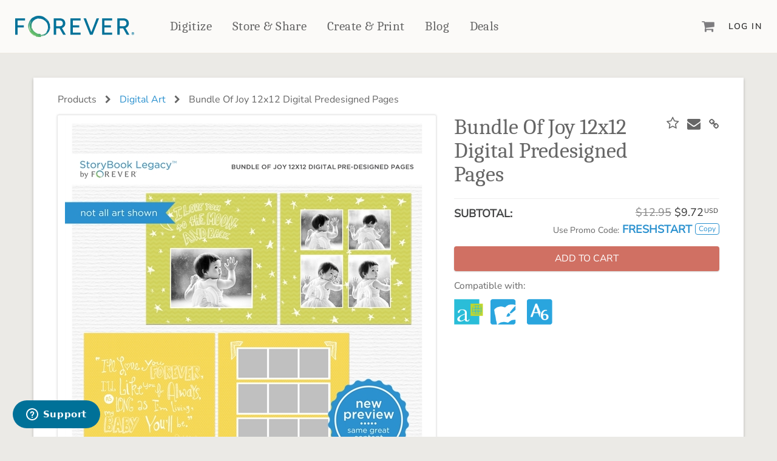

--- FILE ---
content_type: text/html; charset=utf-8
request_url: https://www.forever.com/products/bundle-of-joy-12x12-digital-predesigned-pages
body_size: 7003
content:
<!DOCTYPE html>
<html class="products show" lang="en">

<head prefix="og: http://ogp.me/ns#">
  <title>Bundle Of Joy 12x12 Digital Predesigned Pages | Digital Art</title>
  <link rel="icon" type="image/x-icon" href="https://dukd8s1zu7fdn.cloudfront.net/assets/favicon-257a10f74a73dbc4a67b70e8b161a9dda7ba8b472bb4e20c58cd2b74cff33dfc.ico" />

  <meta name="description" content="Easily tell your story by dragging and dropping photos into these predesigned pages."></meta>
      <meta property="og:title" content="Bundle Of Joy 12x12 Digital Predesigned Pages | Forever.com"></meta>
  <meta property="og:description" content="Easily tell your story by dragging and dropping photos into these predesigned pages."></meta>
  <meta property="og:image" content="https://d31czii1zefd9w.cloudfront.net/product_images/images/000/000/170/medium/SBL_BundleOfJoy12x12PDP_Preview.jpg?1518804687"></meta>

<meta property="og:type" content="website"></meta>
<meta property="og:url " content="https://store.forever.com/products/bundle-of-joy-12x12-digital-predesigned-pages"></meta>
<meta property="og:site_name" content="Forever.com"></meta>


  <meta name="viewport" content="width=device-width, initial-scale=1.0"></meta>
  <meta name="turbo-cache-control" content="no-cache"></meta>

  <link rel="stylesheet" href="https://dukd8s1zu7fdn.cloudfront.net/assets/application-9a7e0b3b11eab626b790a2b9e7294e112c895b02ef9855cc95bc61fba51a4950.css" media="all" data-turbo-track="reload" />

  <script src="https://dukd8s1zu7fdn.cloudfront.net/packs/js/runtime-c7b5ea472f8c3ea1058e.js" data-turbo-track="reload" defer="defer"></script>
<script src="https://dukd8s1zu7fdn.cloudfront.net/packs/js/594-ab1ef15e19292ca96ed4.js" data-turbo-track="reload" defer="defer"></script>
<script src="https://dukd8s1zu7fdn.cloudfront.net/packs/js/928-8f4c3632a8a881a7b5ee.js" data-turbo-track="reload" defer="defer"></script>
<script src="https://dukd8s1zu7fdn.cloudfront.net/packs/js/713-9041d8790b73d565b18d.js" data-turbo-track="reload" defer="defer"></script>
<script src="https://dukd8s1zu7fdn.cloudfront.net/packs/js/481-ea7fa77d4e74cf279cf6.js" data-turbo-track="reload" defer="defer"></script>
<script src="https://dukd8s1zu7fdn.cloudfront.net/packs/js/813-f72a903b4c38ba63c3b7.js" data-turbo-track="reload" defer="defer"></script>
<script src="https://dukd8s1zu7fdn.cloudfront.net/packs/js/application-229e5a168b2dd7df9977.js" data-turbo-track="reload" defer="defer"></script>
  <script src="https://js.stripe.com/v3/" data-turbo-track="reload"></script>

  <meta name="csrf-param" content="authenticity_token" />
<meta name="csrf-token" content="stLXxKUtXnx1ToO97iEzwxoAm7n_milNuyfL69TEU4c-GvU1FmyjLrktKPArL_BFP34c9bm68_ygGfnG3kiBxg" />
  <meta name="csp-nonce" content="4sEVLiYk/VL8qfQJzcz6JWajBP+/SkhMjFjNh3B2hVY="></meta>
    <meta name="msvalidate.01" content="152639A1DF6832361AA0470932B13986" />


</head>

<body  class="products show">
  <noscript><iframe src="https://www.googletagmanager.com/ns.html?id=GTM-MQN2FTQZ"
height="0" width="0" style="display:none;visibility:hidden"></iframe></noscript>

  <div class='wrapper '>

    




<nav class="f-primary-nav-v2">
  <div class="container-fluid-lg container-fluid-xl">
    <div class="f-primary-nav-v2-wrapper">
      <!-- hamburger -->
      <div class="f-primary-nav-v2-wrapper-first-col">
        <button class="f-primary-nav-v2-icon-link" id="fPrimaryNavV2HamburgerButton">
          <i class="fa fa-bars"></i>
        </button>
      </div>

      <!-- logo -->
      <a data-turbo="false" class="f-primary-nav-v2-logo-link f-primary-nav-v2-logo-link-default" content="FOREVER" href="https://www.forever.com/">
        <img src="https://forever-mars-ui.s3.amazonaws.com/images/forever-logo-v2.svg"></img>
</a>
      <!-- primary nav -->
      <ul class="f-primary-nav-v2-primary-links">
        <li>
          <a class="f-primary-nav-v2-primary-link" data-turbo="false" href="https://www.forever.com/digital-conversion">Digitize</a>
        </li>

        <li>
          <a data-turbo="false" class="f-primary-nav-v2-primary-link" href="https://www.forever.com/storage">Store &amp; Share</a>
        </li>

        <!-- create and print -->
        <li>
          <div class="f-primary-nav-v2-create-and-print-dropdown-container f-primary-nav-v2-dropdown-container-interactions">
            <div class="f-primary-nav-v2-dropdown-button-container">
              <a data-turbo="false" class="f-primary-nav-v2-primary-link" href="https://www.forever.com/create-and-print">Create &amp; Print</a>
              <!-- here separately so it can be absolutely positioned while the dropdown can be absolute -->
              <div class="f-primary-nav-v2-dropdown-contents-arrow"></div>
            </div>

            <div class="f-primary-nav-v2-dropdown-contents f-primary-nav-v2-create-and-print-dropdown-contents">
              <div class="f-primary-nav-v2-create-and-print-dropdown-grid">
                <!-- create and print -->
                <div>
                  <h3 class="f-primary-nav-v2-dropdown-heading">
                    <a class="f-primary-nav-v2-secondary-link" data-turbo="false" href="https://www.forever.com/create-and-print">Create &amp; Print</a>
                  </h3>

                  <ul class="f-primary-nav-v2-create-and-print-categories">
                    <!-- photo books -->
                    <li>
                      <h4>
                        <a class="f-primary-nav-v2-secondary-link" data-turbo="false" href="https://www.forever.com/create-and-print/photo-books">Photo Books</a>
                      </h4>

                      <ul class="f-primary-nav-v2-products">
                        <li>
                          <a data-turbo="false" href="https://www.forever.com/create-and-print/photo-books?facet_name=Standard Photo Book">Standard Photo Book</a>
                        </li>
                        <li>
                          <a data-turbo="false" href="https://www.forever.com/create-and-print/photo-books?facet_name=Deluxe Seamless Layflat">Deluxe Seamless Layflat</a>
                        </li>
                      </ul>
                    </li>

                    <!-- drinkware -->
                    <li>
                      <h4>
                        <a class="f-primary-nav-v2-secondary-link" data-turbo="false" href="https://www.forever.com/create-and-print/drinkware">Drinkware</a>
                      </h4>

                      <ul class="f-primary-nav-v2-products">
                        <li>
                          <a data-turbo="false" href="https://www.forever.com/create-and-print/drinkware/tumblers">Travel Tumblers</a>
                        </li>
                        <li>
                          <a data-turbo="false" href="https://www.forever.com/create-and-print/drinkware/photo-mugs">Mugs</a>
                        </li>
                        <li>
                          <a data-turbo="false" href="https://www.forever.com/create-and-print/drinkware/frosted-glasses">Frosted Glasses</a>
                        </li>
                      </ul>
                    </li>

                    <!-- photo gifts -->
                    <li>
                      <h4>
                         <a class="f-primary-nav-v2-secondary-link" data-turbo="false" href="https://www.forever.com/create-and-print/photo-gifts">Photo Gifts</a>
                      </h4>

                      <ul class="f-primary-nav-v2-products">
                        <li>
                          <a data-turbo="false" href="https://www.forever.com/create-and-print/photo-gifts/tabletop-panels">Tabletop Panels</a>
                        </li>
                        <li>
                          <a data-turbo="false" href="https://www.forever.com/create-and-print/photo-gifts/ornaments">Ornaments</a>
                        </li>
                        <li>
                          <a data-turbo="false" href="https://www.forever.com/create-and-print/photo-gifts/coaster-sets">Coaster Sets</a>
                        </li>
                        <li>
                          <a data-turbo="false" href="https://www.forever.com/create-and-print/photo-gifts/magnets">Magnets</a>
                        </li>
                        <li>
                          <a data-turbo="false" href="https://www.forever.com/create-and-print/photo-gifts/puzzles">Puzzles</a>
                        </li>
                      </ul>
                    </li>

                    <!-- home decor -->
                    <li>
                      <h4>
                        <a class="f-primary-nav-v2-secondary-link" data-turbo="false" href="https://www.forever.com/create-and-print/home-decor">Home Décor</a>
                      </h4>

                      <ul class="f-primary-nav-v2-products">
                        <li>
                          <a data-turbo="false" href="https://www.forever.com/create-and-print/home-decor/blankets?facet_names=Mink Sherpa&amp;facet_names=Plush Fleece">Fleece Blankets</a>
                        </li>

                        <li>
                          <a data-turbo="false" href="https://www.forever.com/create-and-print/home-decor/blankets?facet_name=Woven">Woven Blankets</a>
                        </li>

                        <li>
                          <a data-turbo="false" href="https://www.forever.com/create-and-print/home-decor/blankets?facet_name=Outdoor">Outdoor Blankets</a>
                        </li>

                        <li>
                          <a data-turbo="false" href="https://www.forever.com/create-and-print/home-decor/pillows">Pillows</a>
                        </li>

                        <li>
                          <a data-turbo="false" href="https://www.forever.com/create-and-print/home-decor/towels">Towels</a>
                        </li>
                      </ul>
                    </li>

                    <!-- wall decor -->
                    <li>
                      <h4>
                        <a class="f-primary-nav-v2-secondary-link" data-turbo="false" href="https://www.forever.com/create-and-print/wall-decor">Wall Décor</a>
                      </h4>

                      <ul class="f-primary-nav-v2-products">
                        <li>
                          <a data-turbo="false" href="https://www.forever.com/create-and-print/wall-decor/canvas-prints">Canvas Prints</a>
                        </li>
                        <li>
                          <a data-turbo="false" href="https://www.forever.com/create-and-print/wall-decor/metal-wall-panels">Metal Panels</a>
                        </li>
                      </ul>
                    </li>

                    <!-- cards and stationery -->
                    <li>
                      <h4>
                         <a class="f-primary-nav-v2-secondary-link" data-turbo="false" href="https://www.forever.com/create-and-print/cards-and-stationery">Cards &amp; Stationery</a>
                      </h4>

                      <ul class="f-primary-nav-v2-products">
                        <li>
                          <a data-turbo="false" href="https://www.forever.com/create-and-print/cards-and-stationery/cards">Cards</a>
                        </li>
                        <li>
                          <a data-turbo="false" href="https://www.forever.com/create-and-print/cards-and-stationery/notebooks">Notebooks</a>
                        </li>
                        <li>
                          <a data-turbo="false" href="https://www.forever.com/create-and-print/cards-and-stationery/planners">Planners</a>
                        </li>
                      </ul>
                    </li>

                    <!-- calendars -->
                    <li>
                      <h4>
                        <a class="f-primary-nav-v2-secondary-link" data-turbo="false" href="https://www.forever.com/create-and-print/calendars">Calendars</a>
                      </h4>
                    </li>

                    <!-- photo prints -->
                    <li>
                      <h4>
                        <a class="f-primary-nav-v2-secondary-link" data-turbo="false" href="https://www.forever.com/create-and-print/photo-prints">Photo Prints</a>
                      </h4>
                    </li>
                  </ul>
                </div>

                <!-- scrapbooking and design -->
                <div>
                  <h3 class="f-primary-nav-v2-dropdown-heading">
                    <a class="f-primary-nav-v2-secondary-link" href="https://www.forever.com/artisan">Digital Scrapbooking &amp; Design</a>
                  </h3>

                  <ul class="f-primary-nav-v2-create-and-print-other-items">
                    <li>
                      <div class="f-primary-nav-v2-create-and-print-other-item">
                        <img src="https://forever-mars-ui.s3.amazonaws.com/images/create-print-nav/artisan-6.png" />

                        <div>
                          <a class="f-primary-nav-v2-secondary-link" href="https://www.forever.com/artisan">Artisan® 6</a>

                          <p>Create your vision, your way, with our most powerful design software to date.</p>
                        </div>
                      </div>
                    </li>

                    <li>
                      <div class="f-primary-nav-v2-create-and-print-other-item">
                        <img src="https://forever-mars-ui.s3.amazonaws.com/images/create-print-nav/pixels2pages.png" />

                        <div>
                          <a class="f-primary-nav-v2-secondary-link" href="https://www.forever.com/training">pixels2Pages™</a>

                          <p>Learn from the pros as a member of the inspiring pixels2Pages™ online community.</p>
                        </div>
                      </div>
                    </li>

                    <li>
                      <div class="f-primary-nav-v2-create-and-print-other-item">
                        <img src="https://forever-mars-ui.s3.amazonaws.com/images/create-print-nav/digital-art.png" />

                        <div>
                          <a class="f-primary-nav-v2-secondary-link" href="https://www.forever.com/digital_art_library">Digital Art</a>

                          <p>Artisan&reg; scrapbook kits, templates, embellishments, and more!</p>
                        </div>
                      </div>
                    </li>
                  </ul>
                </div>
              </div>
            </div>
          </div>
        </li>

        <!-- products -->

        <li>
          <a data-turbo="false" class="f-primary-nav-v2-primary-link" href="https://www.forever.com/yours">Blog</a>
        </li>

        <li>
          <a class="f-primary-nav-v2-primary-link" href="https://www.forever.com/deals">Deals</a>
        </li>
      </ul>

      <!-- last column, cart, user -->
      <div class="f-primary-nav-v2-wrapper-last-col">
        <a class="f-primary-nav-v2-icon-link f-primary_nav-icon_link-cart" id="mini-cart" href="https://www.forever.com/cart">
          <i class="fa fa-shopping-cart"></i>

          <div class="f-primary-nav-v2-cart-count f-primary_nav-icon_link-cart_count hidden">0</div>
</a>
          <a id="fPrimaryNavV2LoginButton" class="f-primary-nav-v2-secondary-link" href="https://www.forever.com/sign_in">Log In</a>
      </div>
    </div>
  </div>

  <!-- push out menu -->
  <div class="f-primary-nav-v2-push-out-menu f-primary-nav-v2-push-out-menu-left">
    <ul>
      <li>
        <a class="f-primary-nav-v2-primary-link" data-turbo="false" href="https://www.forever.com/digital-conversion">Digitize</a>
      </li>

      <li>
        <a data-turbo="false" class="f-primary-nav-v2-primary-link" href="https://www.forever.com/storage">Store &amp; Share</a>
      </li>

      <li>
        <a data-turbo="false" class="f-primary-nav-v2-primary-link" href="https://www.forever.com/create-and-print">Create &amp; Print</a>
      </li>


      <li>
        <a data-turbo="false" class="f-primary-nav-v2-primary-link" href="https://www.forever.com/yours">Blog</a>
      </li>

      <li>
        <a class="f-primary-nav-v2-primary-link" href="https://www.forever.com/deals">Deals</a>
      </li>
    </ul>

      <ul class="f-primary-nav-v2-secondary-links f-primary-nav-v2-push-out-menu-other-links">
        <li>
          <a class="f-primary-nav-v2-secondary-link" href="https://www.forever.com/sign_in">Log In</a>
        </li>

        <li>
          <a class="f-primary-nav-v2-secondary-link" href="https://www.forever.com/sign_up">Sign Up</a>
        </li>
      </ul>
  </div>

  <div class="store-f-primary-nav-v2-push-out-menu-overlay">
    <button class="store-f-primary-nav-v2-push-out-menu-close-button">
      <i class="fa fa-close"></i>
    </button>
  </div>
</nav>



    <main role='main' id='rails_main'>

      <div id='flash'>
      </div>

      <!-- product_show partial is used to minimize duplication between artisan and jupiter print projects -->



<div class="container js-digital_art">
  <div class="row card l-padded l-section">
      <div class="row">
  <div class="col-xs-12 color-gray-600 product-breadcrumb break_long_string">
    Products
    
      <i class="fa fa-chevron-right product-breadcrumb-icon"></i>
      <a title="Digital Art" href="https://www.forever.com/digital_art_library">Digital Art</a>

    <span class="hidden-xs">
      <i class="fa fa-chevron-right product-breadcrumb-icon"></i>
      Bundle Of Joy 12x12 Digital Predesigned Pages
    </span>

    <hr class="divider-thin visible-xs visible-sm">
  </div>
</div>


    <div class="row">
      <div class="col-sm-5 pull-right-sm pull-right-md pull-right-lg">
        <div class="page-title-container overlay-target">
  <h1 class="page-title color-gray-600 product-name break_long_string js-product-name">
    Bundle Of Joy 12x12 Digital Predesigned Pages
  </h1>

    <div class="cta-links">
          <a class="btn btn-wish-list" data-turbo="false" data-remote="true" rel="nofollow" data-method="post" href="/settings/wish_list_items?product_id=102034">
            <i class="fa fa-star-o fa-1x"></i>
</a>          <!-- wish_list_item -->
        <span data-id="102034"></span> 
       <!-- add_to_wishlist? -->
        <a href="mailto:?subject=From FOREVER: Bundle Of Joy 12x12 Digital Predesigned Pages;body=https://www.forever.com/products/bundle-of-joy-12x12-digital-predesigned-pages">
          <span class="f-icon">
            <i class="f-icon-envelope fa fa-envelope fa-1x"></i>
          </span>
        </a>
        <a class="btn" data-clipboard-text="https://www.forever.com/products/bundle-of-joy-12x12-digital-predesigned-pages" alt="Copied">
          <span class="f-icon">
            <i class="f-icon-link fa fa-link fa-1x"></i>
          </span>
        </a>
    </div>
</div>


      </div>
      <div class="col-sm-7">
        <div class="l-padded-thin visible-xs"></div>
            <div class="row">
  <div class="col-xs-12 text-center">
    <div class="product-img-card">
      <img class="product-img js-product-img-primary" title="Bundle Of Joy 12x12 Digital Predesigned Pages" alt="Bundle Of Joy 12x12 Digital Predesigned Pages" src="https://d31czii1zefd9w.cloudfront.net/product_images/images/000/000/170/medium/SBL_BundleOfJoy12x12PDP_Preview.jpg?1518804687" />
    </div>
  </div>
</div>
<div class='row product-thumbnails-row'>
    <div class='col-xs-5 col-lg-3 product-thumbnail'>
      <a class="product-thumbnail-lightbox_link" title="Bundle Of Joy 12x12 Digital Predesigned Pages" data-gallery="lightbox_gallery" data-title="Bundle Of Joy 12x12 Digital Predesigned Pages" href="https://d31czii1zefd9w.cloudfront.net/product_images/images/000/000/170/medium/SBL_BundleOfJoy12x12PDP_Preview.jpg?1518804687">
        <div class="product-img-card">
          <img class="product-img" title="Bundle Of Joy 12x12 Digital Predesigned Pages" alt="Bundle Of Joy 12x12 Digital Predesigned Pages" src="https://d31czii1zefd9w.cloudfront.net/product_images/images/000/000/170/thumb/SBL_BundleOfJoy12x12PDP_Preview.jpg?1518804687" />
        </div>
</a>    </div>
    <div class='col-xs-5 col-lg-3 product-thumbnail'>
      <a class="product-thumbnail-lightbox_link" title="Bundle Of Joy 12x12 Digital Predesigned Pages" data-gallery="lightbox_gallery" data-title="Bundle Of Joy 12x12 Digital Predesigned Pages" href="https://d31czii1zefd9w.cloudfront.net/product_images/images/000/036/248/medium/Bundle_of_Joy_12x12_Digital_PDP_-_Page_012.jpg?1518814435">
        <div class="product-img-card">
          <img class="product-img" title="Bundle Of Joy 12x12 Digital Predesigned Pages" alt="Bundle Of Joy 12x12 Digital Predesigned Pages" src="https://d31czii1zefd9w.cloudfront.net/product_images/images/000/036/248/thumb/Bundle_of_Joy_12x12_Digital_PDP_-_Page_012.jpg?1518814435" />
        </div>
</a>    </div>
    <div class='col-xs-5 col-lg-3 product-thumbnail'>
      <a class="product-thumbnail-lightbox_link" title="Bundle Of Joy 12x12 Digital Predesigned Pages" data-gallery="lightbox_gallery" data-title="Bundle Of Joy 12x12 Digital Predesigned Pages" href="https://d31czii1zefd9w.cloudfront.net/product_images/images/000/036/249/medium/Bundle_of_Joy_12x12_Digital_PDP_-_Page_013.jpg?1518814436">
        <div class="product-img-card">
          <img class="product-img" title="Bundle Of Joy 12x12 Digital Predesigned Pages" alt="Bundle Of Joy 12x12 Digital Predesigned Pages" src="https://d31czii1zefd9w.cloudfront.net/product_images/images/000/036/249/thumb/Bundle_of_Joy_12x12_Digital_PDP_-_Page_013.jpg?1518814436" />
        </div>
</a>    </div>
    <div class='col-xs-5 col-lg-3 product-thumbnail'>
      <a class="product-thumbnail-lightbox_link" title="Bundle Of Joy 12x12 Digital Predesigned Pages" data-gallery="lightbox_gallery" data-title="Bundle Of Joy 12x12 Digital Predesigned Pages" href="https://d31czii1zefd9w.cloudfront.net/product_images/images/000/007/903/medium/CM653230-002.jpg?1475113344">
        <div class="product-img-card">
          <img class="product-img" title="Bundle Of Joy 12x12 Digital Predesigned Pages" alt="Bundle Of Joy 12x12 Digital Predesigned Pages" src="https://d31czii1zefd9w.cloudfront.net/product_images/images/000/007/903/thumb/CM653230-002.jpg?1475113344" />
        </div>
</a>    </div>
    <div class='col-xs-5 col-lg-3 product-thumbnail'>
      <a class="product-thumbnail-lightbox_link" title="Bundle Of Joy 12x12 Digital Predesigned Pages" data-gallery="lightbox_gallery" data-title="Bundle Of Joy 12x12 Digital Predesigned Pages" href="https://d31czii1zefd9w.cloudfront.net/product_images/images/000/010/998/medium/CM653230-003.jpg?1475115984">
        <div class="product-img-card">
          <img class="product-img" title="Bundle Of Joy 12x12 Digital Predesigned Pages" alt="Bundle Of Joy 12x12 Digital Predesigned Pages" src="https://d31czii1zefd9w.cloudfront.net/product_images/images/000/010/998/thumb/CM653230-003.jpg?1475115984" />
        </div>
</a>    </div>
    <div class='col-xs-5 col-lg-3 product-thumbnail'>
      <a class="product-thumbnail-lightbox_link" title="Bundle Of Joy 12x12 Digital Predesigned Pages" data-gallery="lightbox_gallery" data-title="Bundle Of Joy 12x12 Digital Predesigned Pages" href="https://d31czii1zefd9w.cloudfront.net/product_images/images/000/013/020/medium/CM653230-004.jpg?1475117723">
        <div class="product-img-card">
          <img class="product-img" title="Bundle Of Joy 12x12 Digital Predesigned Pages" alt="Bundle Of Joy 12x12 Digital Predesigned Pages" src="https://d31czii1zefd9w.cloudfront.net/product_images/images/000/013/020/thumb/CM653230-004.jpg?1475117723" />
        </div>
</a>    </div>

  <div class='col-xs-5 col-lg-3 product-thumbnail'>
  <div class="product-img-card">
    <a title="Bundle Of Joy 12x12 Digital Predesigned Pages PDF Preview" class="product-thumbnail-detail_link" target="_blank" href="http://download.forever.com/artkits/4.0_Artwork/Bundle%20of%20Joy%2012x12%20Digital%20Predesigned%20Pages.sbkit.pdf">
      <img class="product-img" title="Bundle Of Joy 12x12 Digital Predesigned Pages PDF Preview" alt="Bundle Of Joy 12x12 Digital Predesigned Pages PDF Preview" src="https://dukd8s1zu7fdn.cloudfront.net/assets/product-detail-page/kit-preview-thumbnail-1e04a1d03c672b0e6c8d80f5815992cb4f4d5fe031a52404d46086ba1f7c1472.png" />
</a>  </div>
</div>

<div class='col-xs-5 col-lg-3 product-thumbnail'>
  <div class="product-img-card">
    <a title="Digital Scrapbooking Art FAQ" class="product-thumbnail-detail_link" target="blank" href="https://forever1.zendesk.com/hc/en-us/search?utf8=✓&amp;query=digital+art+FAQ&amp;commit=Search">
      <img class="product-img" title="Digital Scrapbooking Art FAQ" alt="Digital Scrapbooking Art FAQ" src="https://dukd8s1zu7fdn.cloudfront.net/assets/product-detail-page/digital-art-faq-thumbnail-67122d4e8b4503100093f6b70c8a37979a4635af450b64cd17b54dba1bcab200.png" />
</a>  </div>
</div>

</div>


      </div>

      <div class='col-sm-5 pull-right-sm pull-right-md pull-right-lg'>
        <div class="row">
  <div class="col-lg-12">

    <div id="product-options" class="form-group">
        <form class="new_line_item" id="new_line_item" action="/cart/line_items" accept-charset="UTF-8" method="post"><input type="hidden" name="authenticity_token" value="bfu6d1lLwmBePNnDebz4dLzqNkxQoA4uBHppxbvaUVLvGlGhi8P25Obq2dnQfOwaIBhjGb9WnuT_rh8fy7MhvQ" autocomplete="off" />
          <input value="102034" autocomplete="off" type="hidden" name="line_item[product_id]" id="line_item_product_id" />
          




          


          <hr class="divider"/>
<div class="row">
  <div class="col-md-6 col-sm-6  col-xs-6">
    <p class="font-weight-600 no-margin">
      SUBTOTAL:
    </p>
  </div>
    <div class="col-md-6 col-sm-6 col-xs-6 text-right">
      <div class="product-price color-gray-500 discounted-pricing">
        <span data-price="12.95" data-discount-type="percent_group" data-discount-value="25" class="js-product-base-price page-title color-gray-500">$12.95</span>
      </div>
      <div class="product-price">
          <span class="js-product-sale-price">$9.72</span><span class="currency-sym">USD</span>
      </div>
    </div>
</div>
  <div class="row l-margin-bottom-lg">
    <div class="col-md-12 col-sm-12 col-xs-12 text-right">
      <span class="font-size-200 color-gray-600">Use Promo Code:</span>
      <span id='primary-promo' class='font-weight-600 color-secondary'>FRESHSTART</span>
      <button class="btn btn-xs btn-secondary btn-inverse deal-btn" type="button" data-clipboard-action="copy" data-clipboard-target="#primary-promo" alt="Copied">Copy</button>
    </div>
  </div>

          <button name="button" type="submit" class="btn btn-salmon btn-lg btn-block btn-action" data-disable-with="Loading..."><span class="btn-action-label">ADD TO CART</span></button>
</form>    </div>
  </div>
</div>

          <div class="product-detail compatible-software">
            <p class="small color-gray-600">Compatible with:</p>
              <div class="compatible-software-icons">
      <img title="Compatible with Artisan 4" class="compatible-software-icon" src="https://dukd8s1zu7fdn.cloudfront.net/assets/products/artisan4-03916ea8ca64b426945941b7e3e8e446e3da4ba916c414f4d5df3f27b18011fb.png" />
      <img title="Compatible with Artisan 5" class="compatible-software-icon" src="https://dukd8s1zu7fdn.cloudfront.net/assets/products/artisan5-592995bcb983380abc6d763126d86143736d36edc84397a24f9f90cfe8a06a2e.png" />
      <img title="Compatible with Artisan 6" class="compatible-software-icon" src="https://dukd8s1zu7fdn.cloudfront.net/assets/products/artisan6-739bbf741e32f66524c8c61fbb1d0a1c8227b6d9461f8e0cb92ee2e2e7b2d7a1.png" />
  </div>

          </div>
      </div>

      <div class='col-sm-8 pull-left'>
        <p class="lead product-medium_description break_long_string">Easily tell your story by dragging and dropping photos into these predesigned pages.</p>

<ul class="list-unstyled">
    <li class="product-attribute">
      Designed by <a title="StoryBook Legacy™" href="https://www.forever.com/digital_art_library?facet_ids=152">
      <strong>StoryBook Legacy™</strong> (view all)
</a>    </li>
    <li class="product-attribute">Contains: 30 pre-designed pages + 2 cover options</li>
</ul>

<div class="l-section col-xs-12 visible-xs"></div>

<p class="small l-section product-description-subtitle color-gray-600">Item Details</p>
<hr class="divider-thin">
<p>Just like your favorite children&#39;s book, these whimsically playful 12x12 pages are perfect for teling the story of your little one. They feature a bright palette of colors that can be used for baby boy or baby girl photos. Original content designed by Creative Memories.</p>
<p class="small">SKU: ARTKIT-CM653230</p>
<p class="small l-section">
  By proceeding with your purchase and download of the digital content, you agree to the terms of <a title="Forever’s Digital Content Licensing Agreement." data-turbo="false" href="https://www.forever.com/license">Forever’s Digital Content Licensing Agreement.</a>    
</p>

      </div>

    </div>
  </div>
  <div class="l-padded"></div>
</div>



    </main>
  </div>

  <footer class="f-marketing-footer">
  <div class="f-marketing-footer-main container-fluid-lg">
    <div class="f-grid f-grid-bs_padding">
      <section class="f-col-xs-12 f-col-md-6">
        <input
          id="f-marketing-footer-links-forever"
          class="f-marketing-footer-links-accordion-checkbox"
          type="checkbox" />

        <div class="f-marketing-footer-main-links-container">
          <label for="f-marketing-footer-links-forever">
            <h4 class="font-serif">Get to Know Us</h4>
          </label>

          <ul class="f-marketing-footer-main-links">
            <li><a data-turbo="false" href="https://www.forever.com/our-story">Our Story</a></li>
            <li><a href="https://www.forever.com/press-releases">In The News</a></li>
            <li><a data-turbo="false" href="https://www.forever.com/our-story/team">Our Team</a></li>
            <li><a data-turbo="false" href="https://www.forever.com/yours">Blog</a></li>
            <li><a data-turbo="false" href="https://www.forever.com/guarantee">The FOREVER&reg; Guarantee &amp; Goal</a></li>
            <li><a data-turbo="false" href="https://www.forever.com/events">Events</a></li>
          </ul>
        </div>
      </section>

      <section class="f-col-xs-12 f-col-md-6">
        <input
          id="f-marketing-footer-links-products"
          class="f-marketing-footer-links-accordion-checkbox"
          type="checkbox" />

        <div class="f-marketing-footer-main-links-container">
          <label for="f-marketing-footer-links-products">
            <h4 class="font-serif">Make Money With Us</h4>
          </label>

          <ul class="f-marketing-footer-main-links">
            <li><a data-turbo="false" href="https://www.forever.com/referrals">Refer a Friend</a></li>
            <li><a data-turbo="false" href="https://www.forever.com/become-an-ambassador">Become an Ambassador</a></li>
            <li><a data-turbo="false" href="https://www.forever.com/create-and-sell-digital-art">Create &amp; Sell Digital Art</a></li>
            <li><a rel="noopener" data-turbo="false" href="https://www.paycomonline.net/v4/ats/web.php/jobs?clientkey=96A7EEFC635B172882AE8BE09DCF7DF4&amp;fromClientSide=true">Grow Your Career</a></li>
          </ul>
        </div>
      </section>

      <section class="f-col-xs-12 f-col-md-6">
        <input
          id="f-marketing-footer-links-shopping"
          class="f-marketing-footer-links-accordion-checkbox"
          type="checkbox" />

        <div class="f-marketing-footer-main-links-container">
          <label for="f-marketing-footer-links-shopping">
            <h4 class="font-serif">Products &amp; Services</h4>
          </label>

          <ul class="f-marketing-footer-main-links">
            <li><a data-turbo="false" href="https://www.forever.com/storage">Permanent Cloud Storage</a></li>
            <li><a data-turbo="false" href="https://www.forever.com/digital-conversion">Digitization</a></li>
            <li><a data-turbo="false" href="https://www.forever.com/photo-restoration-and-colorization">Photo Restoration</a></li>
            <li><a data-turbo="false" href="https://www.forever.com/create-and-print">Online Printing</a></li>
            <li><a data-turbo="false" href="https://www.forever.com/facial-recognition">Facial Recognition</a></li>
            <li><a data-turbo="false" href="https://www.forever.com/video">Video Streaming</a></li>
            <li><a href="https://www.forever.com/digital_art">Digital Art</a></li>
            <li><a data-turbo="false" href="https://www.forever.com/family_research">Genealogy Research</a></li>
            <li><a data-turbo="false" href="https://www.forever.com/mobile-apps">Mobile Apps</a></li>
            <li><a href="https://www.forever.com/artisan">Artisan&reg;</a></li>
            <li><a data-turbo="false" href="https://www.forever.com/historian">Historian</a></li>
            <li><a data-turbo="false" href="https://www.forever.com/valet">Valet</a></li>
            <li><a href="https://www.forever.com/training">p2P Premium Training</a></li>
            <li><a href="https://www.forever.com/forever-club">FOREVER Club</a></li>
          </ul>
        </div>
      </section>

      <section class="f-col-xs-12 f-col-md-6">
        <input
          id="f-marketing-footer-links-help"
          class="f-marketing-footer-links-accordion-checkbox"
          type="checkbox" />

        <div class="f-marketing-footer-main-links-container">
          <label for="f-marketing-footer-links-help">
            <h4 class="font-serif">Let Us Help You</h4>
          </label>

          <ul class="f-marketing-footer-main-links">
            <li><a data-turbo="false" href="https://forever1.zendesk.com/hc/en-us">Help Center</a></li>
            <li><a target="_blank" href="mailto:support@forever.com">support@forever.com</a></li>
            <li><a target="_blank" href="tel:+18883673837">1-888-367-3837</a></li>
            <li><a data-turbo="false" href="https://www.forever.com/returns">Return Policy</a></li>
            <li><a data-turbo="false" href="https://www.forever.com/shipping">Shipping Info</a></li>
            <li><a data-turbo="false" href="https://www.forever.com/bulk_orders">Volume Print Discounts</a></li>
            <li><a href="https://www.forever.com/gifts">Gift Certificates</a></li>
            <li><a href="https://www.forever.com/gift-guide">Gift Guide</a></li>
            <li><a href="https://www.forever.com/find_ambassador">Find a FOREVER&reg; Ambassador</a></li>
            <li><a href="https://www.forever.com/deals">Deals</a></li>
          </ul>
        </div>
      </section>
    </div>

    <a class="f-marketing-footer-affiliate-badge" data-turbo="false" href="https://www.forever.com/become-an-ambassador">
      <span class="sr-only">Become an Ambassador</span>
</a>  </div>

  <div class="f-marketing-footer-info">
    <div class="container-fluid-lg">
      <img alt="FOREVER® Logo" src="https://forever-mars-ui.s3.amazonaws.com/images/forever-logo-white-v2.svg">
      <div class="f-grid f-grid-bs_padding f-grid-valign-middle">
        <ul class="f-col-lg-6">
          <li><a target="_blank" rel="noopener" href="https://www.facebook.com/Forever"><i class="fa fa-facebook"></i></a></li>
          <li><a target="_blank" rel="noopener" href="https://www.linkedin.com/company/foreverinc/"><i class="fa fa-linkedin"></i></a></li>
          <li><a target="_blank" rel="noopener" href="https://www.instagram.com/forever_inc/"><i class="fa fa-instagram"></i></a></li>
          <li><a target="_blank" rel="noopener" href="https://www.youtube.com/@FOREVERwithGlenMeakem"><i class="fa fa-youtube-play"></i></a></li>
          <li><a target="_blank" rel="noopener" href="https://www.pinterest.com/FOREVER/"><i class="fa fa-pinterest-p"></i></a></li>
        </ul>
        <p class="f-col-lg-12">&copy; 2026 FOREVER&reg;, Inc &bull; One PPG Place &bull; Pittsburgh, PA 15222 USA</p>
        <ul class="f-col-lg-6">
          <li class="legal-pad"><a data-turbo="false" href="https://www.forever.com/privacy">Privacy Policy</a></li>
          <li>•</li>
          <li class="legal-pad"><a data-turbo="false" href="https://www.forever.com/tos">Terms of Service</a></li>
        </ul>
      </div>
    </div>
  </div>
</footer>

  
  
  <script id="ze-snippet" defer src="https://static.zdassets.com/ekr/snippet.js?key=6d6bf779-4ea0-4700-a5b7-e015a952631d"> </script>

  

</body>
</html>


--- FILE ---
content_type: text/css
request_url: https://dukd8s1zu7fdn.cloudfront.net/assets/application-9a7e0b3b11eab626b790a2b9e7294e112c895b02ef9855cc95bc61fba51a4950.css
body_size: 187696
content:
/*!
 * Bootstrap v3.4.1 (https://getbootstrap.com/)
 * Copyright 2011-2019 Twitter, Inc.
 * Licensed under MIT (https://github.com/twbs/bootstrap/blob/master/LICENSE)
 *//*! normalize.css v3.0.3 | MIT License | github.com/necolas/normalize.css */html{font-family:sans-serif;-ms-text-size-adjust:100%;-webkit-text-size-adjust:100%}body{margin:0}article,aside,details,figcaption,figure,footer,header,hgroup,main,menu,nav,section,summary{display:block}audio,canvas,progress,video{display:inline-block;vertical-align:baseline}audio:not([controls]){display:none;height:0}[hidden],template{display:none}a{background-color:transparent}a:active,a:hover{outline:0}abbr[title]{border-bottom:none;text-decoration:underline;-webkit-text-decoration:underline dotted;text-decoration:underline dotted}b,strong{font-weight:bold}dfn{font-style:italic}h1{font-size:2em;margin:0.67em 0}mark{background:#ff0;color:#000}small{font-size:80%}sub,sup{font-size:75%;line-height:0;position:relative;vertical-align:baseline}sup{top:-0.5em}sub{bottom:-0.25em}img{border:0}svg:not(:root){overflow:hidden}figure{margin:1em 40px}hr{box-sizing:content-box;height:0}pre{overflow:auto}code,kbd,pre,samp{font-family:monospace, monospace;font-size:1em}button,input,optgroup,select,textarea{color:inherit;font:inherit;margin:0}button{overflow:visible}button,select{text-transform:none}button,html input[type="button"],input[type="reset"],input[type="submit"]{-webkit-appearance:button;cursor:pointer}button[disabled],html input[disabled]{cursor:default}button::-moz-focus-inner,input::-moz-focus-inner{border:0;padding:0}input{line-height:normal}input[type="checkbox"],input[type="radio"]{box-sizing:border-box;padding:0}input[type="number"]::-webkit-inner-spin-button,input[type="number"]::-webkit-outer-spin-button{height:auto}input[type="search"]{-webkit-appearance:textfield;box-sizing:content-box}input[type="search"]::-webkit-search-cancel-button,input[type="search"]::-webkit-search-decoration{-webkit-appearance:none}fieldset{border:1px solid #c0c0c0;margin:0 2px;padding:0.35em 0.625em 0.75em}legend{border:0;padding:0}textarea{overflow:auto}optgroup{font-weight:bold}table{border-collapse:collapse;border-spacing:0}td,th{padding:0}/*! Source: https://github.com/h5bp/html5-boilerplate/blob/master/src/css/main.css */@media print{*,*:before,*:after{color:#000 !important;text-shadow:none !important;background:transparent !important;box-shadow:none !important}a,a:visited{text-decoration:underline}a[href]:after{content:" (" attr(href) ")"}abbr[title]:after{content:" (" attr(title) ")"}a[href^="#"]:after,a[href^="javascript:"]:after{content:""}pre,blockquote{border:1px solid #999;page-break-inside:avoid}thead{display:table-header-group}tr,img{page-break-inside:avoid}img{max-width:100% !important}p,h2,h3{orphans:3;widows:3}h2,h3{page-break-after:avoid}.navbar{display:none}.btn>.caret,.dropup>.btn>.caret{border-top-color:#000 !important}.label{border:1px solid #000}.table{border-collapse:collapse !important}.table td,.table th{background-color:#fff !important}.table-bordered th,.table-bordered td{border:1px solid #ddd !important}}@font-face{font-family:"Glyphicons Halflings";src:url(https://dukd8s1zu7fdn.cloudfront.net/../fonts/bootstrap/glyphicons-halflings-regular.eot);src:url(https://dukd8s1zu7fdn.cloudfront.net/../fonts/bootstrap/glyphicons-halflings-regular.eot?#iefix) format("embedded-opentype"),url(https://dukd8s1zu7fdn.cloudfront.net/../fonts/bootstrap/glyphicons-halflings-regular.woff2) format("woff2"),url(https://dukd8s1zu7fdn.cloudfront.net/../fonts/bootstrap/glyphicons-halflings-regular.woff) format("woff"),url(https://dukd8s1zu7fdn.cloudfront.net/../fonts/bootstrap/glyphicons-halflings-regular.ttf) format("truetype"),url(https://dukd8s1zu7fdn.cloudfront.net/../fonts/bootstrap/glyphicons-halflings-regular.svg#glyphicons_halflingsregular) format("svg")}.glyphicon{position:relative;top:1px;display:inline-block;font-family:"Glyphicons Halflings";font-style:normal;font-weight:400;line-height:1;-webkit-font-smoothing:antialiased;-moz-osx-font-smoothing:grayscale}.glyphicon-asterisk:before{content:"\002a"}.glyphicon-plus:before{content:"\002b"}.glyphicon-euro:before,.glyphicon-eur:before{content:"\20ac"}.glyphicon-minus:before{content:"\2212"}.glyphicon-cloud:before{content:"\2601"}.glyphicon-envelope:before{content:"\2709"}.glyphicon-pencil:before{content:"\270f"}.glyphicon-glass:before{content:"\e001"}.glyphicon-music:before{content:"\e002"}.glyphicon-search:before{content:"\e003"}.glyphicon-heart:before{content:"\e005"}.glyphicon-star:before{content:"\e006"}.glyphicon-star-empty:before{content:"\e007"}.glyphicon-user:before{content:"\e008"}.glyphicon-film:before{content:"\e009"}.glyphicon-th-large:before{content:"\e010"}.glyphicon-th:before{content:"\e011"}.glyphicon-th-list:before{content:"\e012"}.glyphicon-ok:before{content:"\e013"}.glyphicon-remove:before{content:"\e014"}.glyphicon-zoom-in:before{content:"\e015"}.glyphicon-zoom-out:before{content:"\e016"}.glyphicon-off:before{content:"\e017"}.glyphicon-signal:before{content:"\e018"}.glyphicon-cog:before{content:"\e019"}.glyphicon-trash:before{content:"\e020"}.glyphicon-home:before{content:"\e021"}.glyphicon-file:before{content:"\e022"}.glyphicon-time:before{content:"\e023"}.glyphicon-road:before{content:"\e024"}.glyphicon-download-alt:before{content:"\e025"}.glyphicon-download:before{content:"\e026"}.glyphicon-upload:before{content:"\e027"}.glyphicon-inbox:before{content:"\e028"}.glyphicon-play-circle:before{content:"\e029"}.glyphicon-repeat:before{content:"\e030"}.glyphicon-refresh:before{content:"\e031"}.glyphicon-list-alt:before{content:"\e032"}.glyphicon-lock:before{content:"\e033"}.glyphicon-flag:before{content:"\e034"}.glyphicon-headphones:before{content:"\e035"}.glyphicon-volume-off:before{content:"\e036"}.glyphicon-volume-down:before{content:"\e037"}.glyphicon-volume-up:before{content:"\e038"}.glyphicon-qrcode:before{content:"\e039"}.glyphicon-barcode:before{content:"\e040"}.glyphicon-tag:before{content:"\e041"}.glyphicon-tags:before{content:"\e042"}.glyphicon-book:before{content:"\e043"}.glyphicon-bookmark:before{content:"\e044"}.glyphicon-print:before{content:"\e045"}.glyphicon-camera:before{content:"\e046"}.glyphicon-font:before{content:"\e047"}.glyphicon-bold:before{content:"\e048"}.glyphicon-italic:before{content:"\e049"}.glyphicon-text-height:before{content:"\e050"}.glyphicon-text-width:before{content:"\e051"}.glyphicon-align-left:before{content:"\e052"}.glyphicon-align-center:before{content:"\e053"}.glyphicon-align-right:before{content:"\e054"}.glyphicon-align-justify:before{content:"\e055"}.glyphicon-list:before{content:"\e056"}.glyphicon-indent-left:before{content:"\e057"}.glyphicon-indent-right:before{content:"\e058"}.glyphicon-facetime-video:before{content:"\e059"}.glyphicon-picture:before{content:"\e060"}.glyphicon-map-marker:before{content:"\e062"}.glyphicon-adjust:before{content:"\e063"}.glyphicon-tint:before{content:"\e064"}.glyphicon-edit:before{content:"\e065"}.glyphicon-share:before{content:"\e066"}.glyphicon-check:before{content:"\e067"}.glyphicon-move:before{content:"\e068"}.glyphicon-step-backward:before{content:"\e069"}.glyphicon-fast-backward:before{content:"\e070"}.glyphicon-backward:before{content:"\e071"}.glyphicon-play:before{content:"\e072"}.glyphicon-pause:before{content:"\e073"}.glyphicon-stop:before{content:"\e074"}.glyphicon-forward:before{content:"\e075"}.glyphicon-fast-forward:before{content:"\e076"}.glyphicon-step-forward:before{content:"\e077"}.glyphicon-eject:before{content:"\e078"}.glyphicon-chevron-left:before{content:"\e079"}.glyphicon-chevron-right:before{content:"\e080"}.glyphicon-plus-sign:before{content:"\e081"}.glyphicon-minus-sign:before{content:"\e082"}.glyphicon-remove-sign:before{content:"\e083"}.glyphicon-ok-sign:before{content:"\e084"}.glyphicon-question-sign:before{content:"\e085"}.glyphicon-info-sign:before{content:"\e086"}.glyphicon-screenshot:before{content:"\e087"}.glyphicon-remove-circle:before{content:"\e088"}.glyphicon-ok-circle:before{content:"\e089"}.glyphicon-ban-circle:before{content:"\e090"}.glyphicon-arrow-left:before{content:"\e091"}.glyphicon-arrow-right:before{content:"\e092"}.glyphicon-arrow-up:before{content:"\e093"}.glyphicon-arrow-down:before{content:"\e094"}.glyphicon-share-alt:before{content:"\e095"}.glyphicon-resize-full:before{content:"\e096"}.glyphicon-resize-small:before{content:"\e097"}.glyphicon-exclamation-sign:before{content:"\e101"}.glyphicon-gift:before{content:"\e102"}.glyphicon-leaf:before{content:"\e103"}.glyphicon-fire:before{content:"\e104"}.glyphicon-eye-open:before{content:"\e105"}.glyphicon-eye-close:before{content:"\e106"}.glyphicon-warning-sign:before{content:"\e107"}.glyphicon-plane:before{content:"\e108"}.glyphicon-calendar:before{content:"\e109"}.glyphicon-random:before{content:"\e110"}.glyphicon-comment:before{content:"\e111"}.glyphicon-magnet:before{content:"\e112"}.glyphicon-chevron-up:before{content:"\e113"}.glyphicon-chevron-down:before{content:"\e114"}.glyphicon-retweet:before{content:"\e115"}.glyphicon-shopping-cart:before{content:"\e116"}.glyphicon-folder-close:before{content:"\e117"}.glyphicon-folder-open:before{content:"\e118"}.glyphicon-resize-vertical:before{content:"\e119"}.glyphicon-resize-horizontal:before{content:"\e120"}.glyphicon-hdd:before{content:"\e121"}.glyphicon-bullhorn:before{content:"\e122"}.glyphicon-bell:before{content:"\e123"}.glyphicon-certificate:before{content:"\e124"}.glyphicon-thumbs-up:before{content:"\e125"}.glyphicon-thumbs-down:before{content:"\e126"}.glyphicon-hand-right:before{content:"\e127"}.glyphicon-hand-left:before{content:"\e128"}.glyphicon-hand-up:before{content:"\e129"}.glyphicon-hand-down:before{content:"\e130"}.glyphicon-circle-arrow-right:before{content:"\e131"}.glyphicon-circle-arrow-left:before{content:"\e132"}.glyphicon-circle-arrow-up:before{content:"\e133"}.glyphicon-circle-arrow-down:before{content:"\e134"}.glyphicon-globe:before{content:"\e135"}.glyphicon-wrench:before{content:"\e136"}.glyphicon-tasks:before{content:"\e137"}.glyphicon-filter:before{content:"\e138"}.glyphicon-briefcase:before{content:"\e139"}.glyphicon-fullscreen:before{content:"\e140"}.glyphicon-dashboard:before{content:"\e141"}.glyphicon-paperclip:before{content:"\e142"}.glyphicon-heart-empty:before{content:"\e143"}.glyphicon-link:before{content:"\e144"}.glyphicon-phone:before{content:"\e145"}.glyphicon-pushpin:before{content:"\e146"}.glyphicon-usd:before{content:"\e148"}.glyphicon-gbp:before{content:"\e149"}.glyphicon-sort:before{content:"\e150"}.glyphicon-sort-by-alphabet:before{content:"\e151"}.glyphicon-sort-by-alphabet-alt:before{content:"\e152"}.glyphicon-sort-by-order:before{content:"\e153"}.glyphicon-sort-by-order-alt:before{content:"\e154"}.glyphicon-sort-by-attributes:before{content:"\e155"}.glyphicon-sort-by-attributes-alt:before{content:"\e156"}.glyphicon-unchecked:before{content:"\e157"}.glyphicon-expand:before{content:"\e158"}.glyphicon-collapse-down:before{content:"\e159"}.glyphicon-collapse-up:before{content:"\e160"}.glyphicon-log-in:before{content:"\e161"}.glyphicon-flash:before{content:"\e162"}.glyphicon-log-out:before{content:"\e163"}.glyphicon-new-window:before{content:"\e164"}.glyphicon-record:before{content:"\e165"}.glyphicon-save:before{content:"\e166"}.glyphicon-open:before{content:"\e167"}.glyphicon-saved:before{content:"\e168"}.glyphicon-import:before{content:"\e169"}.glyphicon-export:before{content:"\e170"}.glyphicon-send:before{content:"\e171"}.glyphicon-floppy-disk:before{content:"\e172"}.glyphicon-floppy-saved:before{content:"\e173"}.glyphicon-floppy-remove:before{content:"\e174"}.glyphicon-floppy-save:before{content:"\e175"}.glyphicon-floppy-open:before{content:"\e176"}.glyphicon-credit-card:before{content:"\e177"}.glyphicon-transfer:before{content:"\e178"}.glyphicon-cutlery:before{content:"\e179"}.glyphicon-header:before{content:"\e180"}.glyphicon-compressed:before{content:"\e181"}.glyphicon-earphone:before{content:"\e182"}.glyphicon-phone-alt:before{content:"\e183"}.glyphicon-tower:before{content:"\e184"}.glyphicon-stats:before{content:"\e185"}.glyphicon-sd-video:before{content:"\e186"}.glyphicon-hd-video:before{content:"\e187"}.glyphicon-subtitles:before{content:"\e188"}.glyphicon-sound-stereo:before{content:"\e189"}.glyphicon-sound-dolby:before{content:"\e190"}.glyphicon-sound-5-1:before{content:"\e191"}.glyphicon-sound-6-1:before{content:"\e192"}.glyphicon-sound-7-1:before{content:"\e193"}.glyphicon-copyright-mark:before{content:"\e194"}.glyphicon-registration-mark:before{content:"\e195"}.glyphicon-cloud-download:before{content:"\e197"}.glyphicon-cloud-upload:before{content:"\e198"}.glyphicon-tree-conifer:before{content:"\e199"}.glyphicon-tree-deciduous:before{content:"\e200"}.glyphicon-cd:before{content:"\e201"}.glyphicon-save-file:before{content:"\e202"}.glyphicon-open-file:before{content:"\e203"}.glyphicon-level-up:before{content:"\e204"}.glyphicon-copy:before{content:"\e205"}.glyphicon-paste:before{content:"\e206"}.glyphicon-alert:before{content:"\e209"}.glyphicon-equalizer:before{content:"\e210"}.glyphicon-king:before{content:"\e211"}.glyphicon-queen:before{content:"\e212"}.glyphicon-pawn:before{content:"\e213"}.glyphicon-bishop:before{content:"\e214"}.glyphicon-knight:before{content:"\e215"}.glyphicon-baby-formula:before{content:"\e216"}.glyphicon-tent:before{content:"\26fa"}.glyphicon-blackboard:before{content:"\e218"}.glyphicon-bed:before{content:"\e219"}.glyphicon-apple:before{content:"\f8ff"}.glyphicon-erase:before{content:"\e221"}.glyphicon-hourglass:before{content:"\231b"}.glyphicon-lamp:before{content:"\e223"}.glyphicon-duplicate:before{content:"\e224"}.glyphicon-piggy-bank:before{content:"\e225"}.glyphicon-scissors:before{content:"\e226"}.glyphicon-bitcoin:before{content:"\e227"}.glyphicon-btc:before{content:"\e227"}.glyphicon-xbt:before{content:"\e227"}.glyphicon-yen:before{content:"\00a5"}.glyphicon-jpy:before{content:"\00a5"}.glyphicon-ruble:before{content:"\20bd"}.glyphicon-rub:before{content:"\20bd"}.glyphicon-scale:before{content:"\e230"}.glyphicon-ice-lolly:before{content:"\e231"}.glyphicon-ice-lolly-tasted:before{content:"\e232"}.glyphicon-education:before{content:"\e233"}.glyphicon-option-horizontal:before{content:"\e234"}.glyphicon-option-vertical:before{content:"\e235"}.glyphicon-menu-hamburger:before{content:"\e236"}.glyphicon-modal-window:before{content:"\e237"}.glyphicon-oil:before{content:"\e238"}.glyphicon-grain:before{content:"\e239"}.glyphicon-sunglasses:before{content:"\e240"}.glyphicon-text-size:before{content:"\e241"}.glyphicon-text-color:before{content:"\e242"}.glyphicon-text-background:before{content:"\e243"}.glyphicon-object-align-top:before{content:"\e244"}.glyphicon-object-align-bottom:before{content:"\e245"}.glyphicon-object-align-horizontal:before{content:"\e246"}.glyphicon-object-align-left:before{content:"\e247"}.glyphicon-object-align-vertical:before{content:"\e248"}.glyphicon-object-align-right:before{content:"\e249"}.glyphicon-triangle-right:before{content:"\e250"}.glyphicon-triangle-left:before{content:"\e251"}.glyphicon-triangle-bottom:before{content:"\e252"}.glyphicon-triangle-top:before{content:"\e253"}.glyphicon-console:before{content:"\e254"}.glyphicon-superscript:before{content:"\e255"}.glyphicon-subscript:before{content:"\e256"}.glyphicon-menu-left:before{content:"\e257"}.glyphicon-menu-right:before{content:"\e258"}.glyphicon-menu-down:before{content:"\e259"}.glyphicon-menu-up:before{content:"\e260"}*{box-sizing:border-box}*:before,*:after{box-sizing:border-box}html{font-size:10px;-webkit-tap-highlight-color:rgba(0,0,0,0)}body{font-family:"Helvetica Neue", Helvetica, Arial, sans-serif;font-size:14px;line-height:1.428571429;color:#333333;background-color:#fff}input,button,select,textarea{font-family:inherit;font-size:inherit;line-height:inherit}a{color:#337ab7;text-decoration:none}a:hover,a:focus{color:#23527c;text-decoration:underline}a:focus{outline:5px auto -webkit-focus-ring-color;outline-offset:-2px}figure{margin:0}img{vertical-align:middle}.img-responsive{display:block;max-width:100%;height:auto}.img-rounded{border-radius:6px}.img-thumbnail{padding:4px;line-height:1.428571429;background-color:#fff;border:1px solid #ddd;border-radius:4px;transition:all 0.2s ease-in-out;display:inline-block;max-width:100%;height:auto}.img-circle{border-radius:50%}hr{margin-top:20px;margin-bottom:20px;border:0;border-top:1px solid #eeeeee}.sr-only{position:absolute;width:1px;height:1px;padding:0;margin:-1px;overflow:hidden;clip:rect(0, 0, 0, 0);border:0}.sr-only-focusable:active,.sr-only-focusable:focus{position:static;width:auto;height:auto;margin:0;overflow:visible;clip:auto}[role="button"]{cursor:pointer}h1,h2,h3,h4,h5,h6,.h1,.h2,.h3,.h4,.h5,.h6{font-family:inherit;font-weight:500;line-height:1.1;color:inherit}h1 small,h1 .small,h2 small,h2 .small,h3 small,h3 .small,h4 small,h4 .small,h5 small,h5 .small,h6 small,h6 .small,.h1 small,.h1 .small,.h2 small,.h2 .small,.h3 small,.h3 .small,.h4 small,.h4 .small,.h5 small,.h5 .small,.h6 small,.h6 .small{font-weight:400;line-height:1;color:#777777}h1,.h1,h2,.h2,h3,.h3{margin-top:20px;margin-bottom:10px}h1 small,h1 .small,.h1 small,.h1 .small,h2 small,h2 .small,.h2 small,.h2 .small,h3 small,h3 .small,.h3 small,.h3 .small{font-size:65%}h4,.h4,h5,.h5,h6,.h6{margin-top:10px;margin-bottom:10px}h4 small,h4 .small,.h4 small,.h4 .small,h5 small,h5 .small,.h5 small,.h5 .small,h6 small,h6 .small,.h6 small,.h6 .small{font-size:75%}h1,.h1{font-size:36px}h2,.h2{font-size:30px}h3,.h3{font-size:24px}h4,.h4{font-size:18px}h5,.h5{font-size:14px}h6,.h6{font-size:12px}p{margin:0 0 10px}.lead{margin-bottom:20px;font-size:16px;font-weight:300;line-height:1.4}@media (min-width: 768px){.lead{font-size:21px}}small,.small{font-size:85%}mark,.mark{padding:.2em;background-color:#fcf8e3}.text-left{text-align:left}.text-right{text-align:right}.text-center{text-align:center}.text-justify{text-align:justify}.text-nowrap{white-space:nowrap}.text-lowercase{text-transform:lowercase}.text-uppercase,.initialism{text-transform:uppercase}.text-capitalize{text-transform:capitalize}.text-muted{color:#777777}.text-primary{color:#337ab7}a.text-primary:hover,a.text-primary:focus{color:#286090}.text-success{color:#3c763d}a.text-success:hover,a.text-success:focus{color:#2b542c}.text-info{color:#31708f}a.text-info:hover,a.text-info:focus{color:#245269}.text-warning{color:#8a6d3b}a.text-warning:hover,a.text-warning:focus{color:#66512c}.text-danger{color:#a94442}a.text-danger:hover,a.text-danger:focus{color:#843534}.bg-primary{color:#fff}.bg-primary{background-color:#337ab7}a.bg-primary:hover,a.bg-primary:focus{background-color:#286090}.bg-success{background-color:#dff0d8}a.bg-success:hover,a.bg-success:focus{background-color:#c1e2b3}.bg-info{background-color:#d9edf7}a.bg-info:hover,a.bg-info:focus{background-color:#afd9ee}.bg-warning{background-color:#fcf8e3}a.bg-warning:hover,a.bg-warning:focus{background-color:#f7ecb5}.bg-danger{background-color:#f2dede}a.bg-danger:hover,a.bg-danger:focus{background-color:#e4b9b9}.page-header{padding-bottom:9px;margin:40px 0 20px;border-bottom:1px solid #eeeeee}ul,ol{margin-top:0;margin-bottom:10px}ul ul,ul ol,ol ul,ol ol{margin-bottom:0}.list-unstyled{padding-left:0;list-style:none}.list-inline{padding-left:0;list-style:none;margin-left:-5px}.list-inline>li{display:inline-block;padding-right:5px;padding-left:5px}dl{margin-top:0;margin-bottom:20px}dt,dd{line-height:1.428571429}dt{font-weight:700}dd{margin-left:0}.dl-horizontal dd:before,.dl-horizontal dd:after{display:table;content:" "}.dl-horizontal dd:after{clear:both}@media (min-width: 768px){.dl-horizontal dt{float:left;width:160px;clear:left;text-align:right;overflow:hidden;text-overflow:ellipsis;white-space:nowrap}.dl-horizontal dd{margin-left:180px}}abbr[title],abbr[data-original-title]{cursor:help}.initialism{font-size:90%}blockquote{padding:10px 20px;margin:0 0 20px;font-size:17.5px;border-left:5px solid #eeeeee}blockquote p:last-child,blockquote ul:last-child,blockquote ol:last-child{margin-bottom:0}blockquote footer,blockquote small,blockquote .small{display:block;font-size:80%;line-height:1.428571429;color:#777777}blockquote footer:before,blockquote small:before,blockquote .small:before{content:"\2014 \00A0"}.blockquote-reverse,blockquote.pull-right{padding-right:15px;padding-left:0;text-align:right;border-right:5px solid #eeeeee;border-left:0}.blockquote-reverse footer:before,.blockquote-reverse small:before,.blockquote-reverse .small:before,blockquote.pull-right footer:before,blockquote.pull-right small:before,blockquote.pull-right .small:before{content:""}.blockquote-reverse footer:after,.blockquote-reverse small:after,.blockquote-reverse .small:after,blockquote.pull-right footer:after,blockquote.pull-right small:after,blockquote.pull-right .small:after{content:"\00A0 \2014"}address{margin-bottom:20px;font-style:normal;line-height:1.428571429}code,kbd,pre,samp{font-family:Menlo, Monaco, Consolas, "Courier New", monospace}code{padding:2px 4px;font-size:90%;color:#c7254e;background-color:#f9f2f4;border-radius:4px}kbd{padding:2px 4px;font-size:90%;color:#fff;background-color:#333;border-radius:3px;box-shadow:inset 0 -1px 0 rgba(0,0,0,0.25)}kbd kbd{padding:0;font-size:100%;font-weight:700;box-shadow:none}pre{display:block;padding:9.5px;margin:0 0 10px;font-size:13px;line-height:1.428571429;color:#333333;word-break:break-all;word-wrap:break-word;background-color:#f5f5f5;border:1px solid #ccc;border-radius:4px}pre code{padding:0;font-size:inherit;color:inherit;white-space:pre-wrap;background-color:transparent;border-radius:0}.pre-scrollable{max-height:340px;overflow-y:scroll}.container{padding-right:15px;padding-left:15px;margin-right:auto;margin-left:auto}.container:before,.container:after{display:table;content:" "}.container:after{clear:both}@media (min-width: 768px){.container{width:750px}}@media (min-width: 992px){.container{width:970px}}@media (min-width: 1200px){.container{width:1170px}}.container-fluid{padding-right:15px;padding-left:15px;margin-right:auto;margin-left:auto}.container-fluid:before,.container-fluid:after{display:table;content:" "}.container-fluid:after{clear:both}.row{margin-right:-15px;margin-left:-15px}.row:before,.row:after{display:table;content:" "}.row:after{clear:both}.row-no-gutters{margin-right:0;margin-left:0}.row-no-gutters [class*="col-"]{padding-right:0;padding-left:0}.col-xs-1,.col-sm-1,.col-md-1,.col-lg-1,.col-xs-2,.col-sm-2,.col-md-2,.col-lg-2,.col-xs-3,.col-sm-3,.col-md-3,.col-lg-3,.col-xs-4,.col-sm-4,.col-md-4,.col-lg-4,.col-xs-5,.col-sm-5,.col-md-5,.col-lg-5,.col-xs-6,.col-sm-6,.col-md-6,.col-lg-6,.col-xs-7,.col-sm-7,.col-md-7,.col-lg-7,.col-xs-8,.col-sm-8,.col-md-8,.col-lg-8,.col-xs-9,.col-sm-9,.col-md-9,.col-lg-9,.col-xs-10,.col-sm-10,.col-md-10,.col-lg-10,.col-xs-11,.col-sm-11,.col-md-11,.col-lg-11,.col-xs-12,.col-sm-12,.col-md-12,.col-lg-12{position:relative;min-height:1px;padding-right:15px;padding-left:15px}.col-xs-1,.col-xs-2,.col-xs-3,.col-xs-4,.col-xs-5,.col-xs-6,.col-xs-7,.col-xs-8,.col-xs-9,.col-xs-10,.col-xs-11,.col-xs-12{float:left}.col-xs-1{width:8.3333333333%}.col-xs-2{width:16.6666666667%}.col-xs-3{width:25%}.col-xs-4{width:33.3333333333%}.col-xs-5{width:41.6666666667%}.col-xs-6{width:50%}.col-xs-7{width:58.3333333333%}.col-xs-8{width:66.6666666667%}.col-xs-9{width:75%}.col-xs-10{width:83.3333333333%}.col-xs-11{width:91.6666666667%}.col-xs-12{width:100%}.col-xs-pull-0{right:auto}.col-xs-pull-1{right:8.3333333333%}.col-xs-pull-2{right:16.6666666667%}.col-xs-pull-3{right:25%}.col-xs-pull-4{right:33.3333333333%}.col-xs-pull-5{right:41.6666666667%}.col-xs-pull-6{right:50%}.col-xs-pull-7{right:58.3333333333%}.col-xs-pull-8{right:66.6666666667%}.col-xs-pull-9{right:75%}.col-xs-pull-10{right:83.3333333333%}.col-xs-pull-11{right:91.6666666667%}.col-xs-pull-12{right:100%}.col-xs-push-0{left:auto}.col-xs-push-1{left:8.3333333333%}.col-xs-push-2{left:16.6666666667%}.col-xs-push-3{left:25%}.col-xs-push-4{left:33.3333333333%}.col-xs-push-5{left:41.6666666667%}.col-xs-push-6{left:50%}.col-xs-push-7{left:58.3333333333%}.col-xs-push-8{left:66.6666666667%}.col-xs-push-9{left:75%}.col-xs-push-10{left:83.3333333333%}.col-xs-push-11{left:91.6666666667%}.col-xs-push-12{left:100%}.col-xs-offset-0{margin-left:0%}.col-xs-offset-1{margin-left:8.3333333333%}.col-xs-offset-2{margin-left:16.6666666667%}.col-xs-offset-3{margin-left:25%}.col-xs-offset-4{margin-left:33.3333333333%}.col-xs-offset-5{margin-left:41.6666666667%}.col-xs-offset-6{margin-left:50%}.col-xs-offset-7{margin-left:58.3333333333%}.col-xs-offset-8{margin-left:66.6666666667%}.col-xs-offset-9{margin-left:75%}.col-xs-offset-10{margin-left:83.3333333333%}.col-xs-offset-11{margin-left:91.6666666667%}.col-xs-offset-12{margin-left:100%}@media (min-width: 768px){.col-sm-1,.col-sm-2,.col-sm-3,.col-sm-4,.col-sm-5,.col-sm-6,.col-sm-7,.col-sm-8,.col-sm-9,.col-sm-10,.col-sm-11,.col-sm-12{float:left}.col-sm-1{width:8.3333333333%}.col-sm-2{width:16.6666666667%}.col-sm-3{width:25%}.col-sm-4{width:33.3333333333%}.col-sm-5{width:41.6666666667%}.col-sm-6{width:50%}.col-sm-7{width:58.3333333333%}.col-sm-8{width:66.6666666667%}.col-sm-9{width:75%}.col-sm-10{width:83.3333333333%}.col-sm-11{width:91.6666666667%}.col-sm-12{width:100%}.col-sm-pull-0{right:auto}.col-sm-pull-1{right:8.3333333333%}.col-sm-pull-2{right:16.6666666667%}.col-sm-pull-3{right:25%}.col-sm-pull-4{right:33.3333333333%}.col-sm-pull-5{right:41.6666666667%}.col-sm-pull-6{right:50%}.col-sm-pull-7{right:58.3333333333%}.col-sm-pull-8{right:66.6666666667%}.col-sm-pull-9{right:75%}.col-sm-pull-10{right:83.3333333333%}.col-sm-pull-11{right:91.6666666667%}.col-sm-pull-12{right:100%}.col-sm-push-0{left:auto}.col-sm-push-1{left:8.3333333333%}.col-sm-push-2{left:16.6666666667%}.col-sm-push-3{left:25%}.col-sm-push-4{left:33.3333333333%}.col-sm-push-5{left:41.6666666667%}.col-sm-push-6{left:50%}.col-sm-push-7{left:58.3333333333%}.col-sm-push-8{left:66.6666666667%}.col-sm-push-9{left:75%}.col-sm-push-10{left:83.3333333333%}.col-sm-push-11{left:91.6666666667%}.col-sm-push-12{left:100%}.col-sm-offset-0{margin-left:0%}.col-sm-offset-1{margin-left:8.3333333333%}.col-sm-offset-2{margin-left:16.6666666667%}.col-sm-offset-3{margin-left:25%}.col-sm-offset-4{margin-left:33.3333333333%}.col-sm-offset-5{margin-left:41.6666666667%}.col-sm-offset-6{margin-left:50%}.col-sm-offset-7{margin-left:58.3333333333%}.col-sm-offset-8{margin-left:66.6666666667%}.col-sm-offset-9{margin-left:75%}.col-sm-offset-10{margin-left:83.3333333333%}.col-sm-offset-11{margin-left:91.6666666667%}.col-sm-offset-12{margin-left:100%}}@media (min-width: 992px){.col-md-1,.col-md-2,.col-md-3,.col-md-4,.col-md-5,.col-md-6,.col-md-7,.col-md-8,.col-md-9,.col-md-10,.col-md-11,.col-md-12{float:left}.col-md-1{width:8.3333333333%}.col-md-2{width:16.6666666667%}.col-md-3{width:25%}.col-md-4{width:33.3333333333%}.col-md-5{width:41.6666666667%}.col-md-6{width:50%}.col-md-7{width:58.3333333333%}.col-md-8{width:66.6666666667%}.col-md-9{width:75%}.col-md-10{width:83.3333333333%}.col-md-11{width:91.6666666667%}.col-md-12{width:100%}.col-md-pull-0{right:auto}.col-md-pull-1{right:8.3333333333%}.col-md-pull-2{right:16.6666666667%}.col-md-pull-3{right:25%}.col-md-pull-4{right:33.3333333333%}.col-md-pull-5{right:41.6666666667%}.col-md-pull-6{right:50%}.col-md-pull-7{right:58.3333333333%}.col-md-pull-8{right:66.6666666667%}.col-md-pull-9{right:75%}.col-md-pull-10{right:83.3333333333%}.col-md-pull-11{right:91.6666666667%}.col-md-pull-12{right:100%}.col-md-push-0{left:auto}.col-md-push-1{left:8.3333333333%}.col-md-push-2{left:16.6666666667%}.col-md-push-3{left:25%}.col-md-push-4{left:33.3333333333%}.col-md-push-5{left:41.6666666667%}.col-md-push-6{left:50%}.col-md-push-7{left:58.3333333333%}.col-md-push-8{left:66.6666666667%}.col-md-push-9{left:75%}.col-md-push-10{left:83.3333333333%}.col-md-push-11{left:91.6666666667%}.col-md-push-12{left:100%}.col-md-offset-0{margin-left:0%}.col-md-offset-1{margin-left:8.3333333333%}.col-md-offset-2{margin-left:16.6666666667%}.col-md-offset-3{margin-left:25%}.col-md-offset-4{margin-left:33.3333333333%}.col-md-offset-5{margin-left:41.6666666667%}.col-md-offset-6{margin-left:50%}.col-md-offset-7{margin-left:58.3333333333%}.col-md-offset-8{margin-left:66.6666666667%}.col-md-offset-9{margin-left:75%}.col-md-offset-10{margin-left:83.3333333333%}.col-md-offset-11{margin-left:91.6666666667%}.col-md-offset-12{margin-left:100%}}@media (min-width: 1200px){.col-lg-1,.col-lg-2,.col-lg-3,.col-lg-4,.col-lg-5,.col-lg-6,.col-lg-7,.col-lg-8,.col-lg-9,.col-lg-10,.col-lg-11,.col-lg-12{float:left}.col-lg-1{width:8.3333333333%}.col-lg-2{width:16.6666666667%}.col-lg-3{width:25%}.col-lg-4{width:33.3333333333%}.col-lg-5{width:41.6666666667%}.col-lg-6{width:50%}.col-lg-7{width:58.3333333333%}.col-lg-8{width:66.6666666667%}.col-lg-9{width:75%}.col-lg-10{width:83.3333333333%}.col-lg-11{width:91.6666666667%}.col-lg-12{width:100%}.col-lg-pull-0{right:auto}.col-lg-pull-1{right:8.3333333333%}.col-lg-pull-2{right:16.6666666667%}.col-lg-pull-3{right:25%}.col-lg-pull-4{right:33.3333333333%}.col-lg-pull-5{right:41.6666666667%}.col-lg-pull-6{right:50%}.col-lg-pull-7{right:58.3333333333%}.col-lg-pull-8{right:66.6666666667%}.col-lg-pull-9{right:75%}.col-lg-pull-10{right:83.3333333333%}.col-lg-pull-11{right:91.6666666667%}.col-lg-pull-12{right:100%}.col-lg-push-0{left:auto}.col-lg-push-1{left:8.3333333333%}.col-lg-push-2{left:16.6666666667%}.col-lg-push-3{left:25%}.col-lg-push-4{left:33.3333333333%}.col-lg-push-5{left:41.6666666667%}.col-lg-push-6{left:50%}.col-lg-push-7{left:58.3333333333%}.col-lg-push-8{left:66.6666666667%}.col-lg-push-9{left:75%}.col-lg-push-10{left:83.3333333333%}.col-lg-push-11{left:91.6666666667%}.col-lg-push-12{left:100%}.col-lg-offset-0{margin-left:0%}.col-lg-offset-1{margin-left:8.3333333333%}.col-lg-offset-2{margin-left:16.6666666667%}.col-lg-offset-3{margin-left:25%}.col-lg-offset-4{margin-left:33.3333333333%}.col-lg-offset-5{margin-left:41.6666666667%}.col-lg-offset-6{margin-left:50%}.col-lg-offset-7{margin-left:58.3333333333%}.col-lg-offset-8{margin-left:66.6666666667%}.col-lg-offset-9{margin-left:75%}.col-lg-offset-10{margin-left:83.3333333333%}.col-lg-offset-11{margin-left:91.6666666667%}.col-lg-offset-12{margin-left:100%}}table{background-color:transparent}table col[class*="col-"]{position:static;display:table-column;float:none}table td[class*="col-"],table th[class*="col-"]{position:static;display:table-cell;float:none}caption{padding-top:8px;padding-bottom:8px;color:#777777;text-align:left}th{text-align:left}.table{width:100%;max-width:100%;margin-bottom:20px}.table>thead>tr>th,.table>thead>tr>td,.table>tbody>tr>th,.table>tbody>tr>td,.table>tfoot>tr>th,.table>tfoot>tr>td{padding:8px;line-height:1.428571429;vertical-align:top;border-top:1px solid #ddd}.table>thead>tr>th{vertical-align:bottom;border-bottom:2px solid #ddd}.table>caption+thead>tr:first-child>th,.table>caption+thead>tr:first-child>td,.table>colgroup+thead>tr:first-child>th,.table>colgroup+thead>tr:first-child>td,.table>thead:first-child>tr:first-child>th,.table>thead:first-child>tr:first-child>td{border-top:0}.table>tbody+tbody{border-top:2px solid #ddd}.table .table{background-color:#fff}.table-condensed>thead>tr>th,.table-condensed>thead>tr>td,.table-condensed>tbody>tr>th,.table-condensed>tbody>tr>td,.table-condensed>tfoot>tr>th,.table-condensed>tfoot>tr>td{padding:5px}.table-bordered{border:1px solid #ddd}.table-bordered>thead>tr>th,.table-bordered>thead>tr>td,.table-bordered>tbody>tr>th,.table-bordered>tbody>tr>td,.table-bordered>tfoot>tr>th,.table-bordered>tfoot>tr>td{border:1px solid #ddd}.table-bordered>thead>tr>th,.table-bordered>thead>tr>td{border-bottom-width:2px}.table-striped>tbody>tr:nth-of-type(odd){background-color:#f9f9f9}.table-hover>tbody>tr:hover{background-color:#f5f5f5}>td.active,>th.active,.table>thead>tr.active>td,.table>thead>tr.active>th,.table>tbody>tr.active>td,.table>tbody>tr.active>th,.table>tfoot>tr.active>td,.table>tfoot>tr.active>th{background-color:#f5f5f5}>td.active:hover,>th.active:hover,.table-hover>tbody>tr.active:hover>td,.table-hover>tbody>tr:hover>.active,.table-hover>tbody>tr.active:hover>th{background-color:#e8e8e8}>td.success,>th.success,.table>thead>tr.success>td,.table>thead>tr.success>th,.table>tbody>tr.success>td,.table>tbody>tr.success>th,.table>tfoot>tr.success>td,.table>tfoot>tr.success>th{background-color:#dff0d8}>td.success:hover,>th.success:hover,.table-hover>tbody>tr.success:hover>td,.table-hover>tbody>tr:hover>.success,.table-hover>tbody>tr.success:hover>th{background-color:#d0e9c6}>td.info,>th.info,.table>thead>tr.info>td,.table>thead>tr.info>th,.table>tbody>tr.info>td,.table>tbody>tr.info>th,.table>tfoot>tr.info>td,.table>tfoot>tr.info>th{background-color:#d9edf7}>td.info:hover,>th.info:hover,.table-hover>tbody>tr.info:hover>td,.table-hover>tbody>tr:hover>.info,.table-hover>tbody>tr.info:hover>th{background-color:#c4e3f3}>td.warning,>th.warning,.table>thead>tr.warning>td,.table>thead>tr.warning>th,.table>tbody>tr.warning>td,.table>tbody>tr.warning>th,.table>tfoot>tr.warning>td,.table>tfoot>tr.warning>th{background-color:#fcf8e3}>td.warning:hover,>th.warning:hover,.table-hover>tbody>tr.warning:hover>td,.table-hover>tbody>tr:hover>.warning,.table-hover>tbody>tr.warning:hover>th{background-color:#faf2cc}>td.danger,>th.danger,.table>thead>tr.danger>td,.table>thead>tr.danger>th,.table>tbody>tr.danger>td,.table>tbody>tr.danger>th,.table>tfoot>tr.danger>td,.table>tfoot>tr.danger>th{background-color:#f2dede}>td.danger:hover,>th.danger:hover,.table-hover>tbody>tr.danger:hover>td,.table-hover>tbody>tr:hover>.danger,.table-hover>tbody>tr.danger:hover>th{background-color:#ebcccc}.table-responsive{min-height:.01%;overflow-x:auto}@media screen and (max-width: 767px){.table-responsive{width:100%;margin-bottom:15px;overflow-y:hidden;-ms-overflow-style:-ms-autohiding-scrollbar;border:1px solid #ddd}.table-responsive>.table{margin-bottom:0}.table-responsive>.table>thead>tr>th,.table-responsive>.table>thead>tr>td,.table-responsive>.table>tbody>tr>th,.table-responsive>.table>tbody>tr>td,.table-responsive>.table>tfoot>tr>th,.table-responsive>.table>tfoot>tr>td{white-space:nowrap}.table-responsive>.table-bordered{border:0}.table-responsive>.table-bordered>thead>tr>th:first-child,.table-responsive>.table-bordered>thead>tr>td:first-child,.table-responsive>.table-bordered>tbody>tr>th:first-child,.table-responsive>.table-bordered>tbody>tr>td:first-child,.table-responsive>.table-bordered>tfoot>tr>th:first-child,.table-responsive>.table-bordered>tfoot>tr>td:first-child{border-left:0}.table-responsive>.table-bordered>thead>tr>th:last-child,.table-responsive>.table-bordered>thead>tr>td:last-child,.table-responsive>.table-bordered>tbody>tr>th:last-child,.table-responsive>.table-bordered>tbody>tr>td:last-child,.table-responsive>.table-bordered>tfoot>tr>th:last-child,.table-responsive>.table-bordered>tfoot>tr>td:last-child{border-right:0}.table-responsive>.table-bordered>tbody>tr:last-child>th,.table-responsive>.table-bordered>tbody>tr:last-child>td,.table-responsive>.table-bordered>tfoot>tr:last-child>th,.table-responsive>.table-bordered>tfoot>tr:last-child>td{border-bottom:0}}fieldset{min-width:0;padding:0;margin:0;border:0}legend{display:block;width:100%;padding:0;margin-bottom:20px;font-size:21px;line-height:inherit;color:#333333;border:0;border-bottom:1px solid #e5e5e5}label{display:inline-block;max-width:100%;margin-bottom:5px;font-weight:700}input[type="search"]{box-sizing:border-box;-webkit-appearance:none;-moz-appearance:none;appearance:none}input[type="radio"],input[type="checkbox"]{margin:4px 0 0;margin-top:1px \9;line-height:normal}input[type="radio"][disabled],input[type="radio"].disabled,fieldset[disabled] input[type="radio"],input[type="checkbox"][disabled],input[type="checkbox"].disabled,fieldset[disabled] input[type="checkbox"]{cursor:not-allowed}input[type="file"]{display:block}input[type="range"]{display:block;width:100%}select[multiple],select[size]{height:auto}input[type="file"]:focus,input[type="radio"]:focus,input[type="checkbox"]:focus{outline:5px auto -webkit-focus-ring-color;outline-offset:-2px}output{display:block;padding-top:7px;font-size:14px;line-height:1.428571429;color:#555555}.form-control,.form-group-dob select{display:block;width:100%;height:34px;padding:6px 12px;font-size:14px;line-height:1.428571429;color:#555555;background-color:#fff;background-image:none;border:1px solid #ccc;border-radius:4px;box-shadow:inset 0 1px 1px rgba(0,0,0,0.075);transition:border-color ease-in-out 0.15s, box-shadow ease-in-out 0.15s}.form-control:focus,.form-group-dob select:focus{border-color:#66afe9;outline:0;box-shadow:inset 0 1px 1px rgba(0,0,0,0.075),0 0 8px rgba(102,175,233,0.6)}.form-control::-moz-placeholder,.form-group-dob select::-moz-placeholder{color:#999;opacity:1}.form-control:-ms-input-placeholder,.form-group-dob select:-ms-input-placeholder{color:#999}.form-control::-webkit-input-placeholder,.form-group-dob select::-webkit-input-placeholder{color:#999}.form-control::-ms-expand,.form-group-dob select::-ms-expand{background-color:transparent;border:0}.form-control[disabled],.form-group-dob select[disabled],.form-control[readonly],.form-group-dob select[readonly],fieldset[disabled] .form-control,fieldset[disabled] .form-group-dob select,.form-group-dob fieldset[disabled] select{background-color:#eeeeee;opacity:1}.form-control[disabled],.form-group-dob select[disabled],fieldset[disabled] .form-control,fieldset[disabled] .form-group-dob select,.form-group-dob fieldset[disabled] select{cursor:not-allowed}textarea.form-control{height:auto}@media screen and (-webkit-min-device-pixel-ratio: 0){input[type="date"].form-control,.form-group-dob select[type="date"],input[type="time"].form-control,.form-group-dob select[type="time"],input[type="datetime-local"].form-control,.form-group-dob select[type="datetime-local"],input[type="month"].form-control,.form-group-dob select[type="month"]{line-height:34px}input[type="date"].input-sm,.input-group-sm>[type="date"].form-control,.form-group-dob .input-group-sm>select[type="date"],.input-group-sm>[type="date"].input-group-addon,.input-group-sm>.input-group-btn>[type="date"].btn,.input-group-sm input[type="date"],input[type="time"].input-sm,.input-group-sm>[type="time"].form-control,.form-group-dob .input-group-sm>select[type="time"],.input-group-sm>[type="time"].input-group-addon,.input-group-sm>.input-group-btn>[type="time"].btn,.input-group-sm input[type="time"],input[type="datetime-local"].input-sm,.input-group-sm>[type="datetime-local"].form-control,.form-group-dob .input-group-sm>select[type="datetime-local"],.input-group-sm>[type="datetime-local"].input-group-addon,.input-group-sm>.input-group-btn>[type="datetime-local"].btn,.input-group-sm input[type="datetime-local"],input[type="month"].input-sm,.input-group-sm>[type="month"].form-control,.form-group-dob .input-group-sm>select[type="month"],.input-group-sm>[type="month"].input-group-addon,.input-group-sm>.input-group-btn>[type="month"].btn,.input-group-sm input[type="month"]{line-height:30px}input[type="date"].input-lg,.input-group-lg>[type="date"].form-control,.form-group-dob .input-group-lg>select[type="date"],.input-group-lg>[type="date"].input-group-addon,.input-group-lg>.input-group-btn>[type="date"].btn,.input-group-lg input[type="date"],input[type="time"].input-lg,.input-group-lg>[type="time"].form-control,.form-group-dob .input-group-lg>select[type="time"],.input-group-lg>[type="time"].input-group-addon,.input-group-lg>.input-group-btn>[type="time"].btn,.input-group-lg input[type="time"],input[type="datetime-local"].input-lg,.input-group-lg>[type="datetime-local"].form-control,.form-group-dob .input-group-lg>select[type="datetime-local"],.input-group-lg>[type="datetime-local"].input-group-addon,.input-group-lg>.input-group-btn>[type="datetime-local"].btn,.input-group-lg input[type="datetime-local"],input[type="month"].input-lg,.input-group-lg>[type="month"].form-control,.form-group-dob .input-group-lg>select[type="month"],.input-group-lg>[type="month"].input-group-addon,.input-group-lg>.input-group-btn>[type="month"].btn,.input-group-lg input[type="month"]{line-height:46px}}.form-group{margin-bottom:15px}.radio,.checkbox{position:relative;display:block;margin-top:10px;margin-bottom:10px}.radio.disabled label,fieldset[disabled] .radio label,.checkbox.disabled label,fieldset[disabled] .checkbox label{cursor:not-allowed}.radio label,.checkbox label{min-height:20px;padding-left:20px;margin-bottom:0;font-weight:400;cursor:pointer}.radio input[type="radio"],.radio-inline input[type="radio"],.checkbox input[type="checkbox"],.checkbox-inline input[type="checkbox"]{position:absolute;margin-top:4px \9;margin-left:-20px}.radio+.radio,.checkbox+.checkbox{margin-top:-5px}.radio-inline,.checkbox-inline{position:relative;display:inline-block;padding-left:20px;margin-bottom:0;font-weight:400;vertical-align:middle;cursor:pointer}.radio-inline.disabled,fieldset[disabled] .radio-inline,.checkbox-inline.disabled,fieldset[disabled] .checkbox-inline{cursor:not-allowed}.radio-inline+.radio-inline,.checkbox-inline+.checkbox-inline{margin-top:0;margin-left:10px}.form-control-static{min-height:34px;padding-top:7px;padding-bottom:7px;margin-bottom:0}.form-control-static.input-lg,.input-group-lg>.form-control-static.form-control,.form-group-dob .input-group-lg>select.form-control-static,.input-group-lg>.form-control-static.input-group-addon,.input-group-lg>.input-group-btn>.form-control-static.btn,.form-control-static.input-sm,.input-group-sm>.form-control-static.form-control,.form-group-dob .input-group-sm>select.form-control-static,.input-group-sm>.form-control-static.input-group-addon,.input-group-sm>.input-group-btn>.form-control-static.btn{padding-right:0;padding-left:0}.input-sm,.input-group-sm>.form-control,.form-group-dob .input-group-sm>select,.input-group-sm>.input-group-addon,.input-group-sm>.input-group-btn>.btn{height:30px;padding:5px 10px;font-size:12px;line-height:1.5;border-radius:3px}select.input-sm,.input-group-sm>select.form-control,.form-group-dob .input-group-sm>select,.input-group-sm>select.input-group-addon,.input-group-sm>.input-group-btn>select.btn{height:30px;line-height:30px}textarea.input-sm,.input-group-sm>textarea.form-control,.input-group-sm>textarea.input-group-addon,.input-group-sm>.input-group-btn>textarea.btn,select[multiple].input-sm,.input-group-sm>[multiple].form-control,.form-group-dob .input-group-sm>select[multiple],.input-group-sm>[multiple].input-group-addon,.input-group-sm>.input-group-btn>[multiple].btn{height:auto}.form-group-sm .form-control,.form-group-sm .form-group-dob select,.form-group-dob .form-group-sm select{height:30px;padding:5px 10px;font-size:12px;line-height:1.5;border-radius:3px}.form-group-sm select.form-control,.form-group-sm .form-group-dob select,.form-group-dob .form-group-sm select{height:30px;line-height:30px}.form-group-sm textarea.form-control,.form-group-sm select[multiple].form-control,.form-group-sm .form-group-dob select[multiple],.form-group-dob .form-group-sm select[multiple]{height:auto}.form-group-sm .form-control-static{height:30px;min-height:32px;padding:6px 10px;font-size:12px;line-height:1.5}.input-lg,.input-group-lg>.form-control,.form-group-dob .input-group-lg>select,.input-group-lg>.input-group-addon,.input-group-lg>.input-group-btn>.btn{height:46px;padding:10px 16px;font-size:18px;line-height:1.3333333;border-radius:6px}select.input-lg,.input-group-lg>select.form-control,.form-group-dob .input-group-lg>select,.input-group-lg>select.input-group-addon,.input-group-lg>.input-group-btn>select.btn{height:46px;line-height:46px}textarea.input-lg,.input-group-lg>textarea.form-control,.input-group-lg>textarea.input-group-addon,.input-group-lg>.input-group-btn>textarea.btn,select[multiple].input-lg,.input-group-lg>[multiple].form-control,.form-group-dob .input-group-lg>select[multiple],.input-group-lg>[multiple].input-group-addon,.input-group-lg>.input-group-btn>[multiple].btn{height:auto}.form-group-lg .form-control,.form-group-lg .form-group-dob select,.form-group-dob .form-group-lg select{height:46px;padding:10px 16px;font-size:18px;line-height:1.3333333;border-radius:6px}.form-group-lg select.form-control,.form-group-lg .form-group-dob select,.form-group-dob .form-group-lg select{height:46px;line-height:46px}.form-group-lg textarea.form-control,.form-group-lg select[multiple].form-control,.form-group-lg .form-group-dob select[multiple],.form-group-dob .form-group-lg select[multiple]{height:auto}.form-group-lg .form-control-static{height:46px;min-height:38px;padding:11px 16px;font-size:18px;line-height:1.3333333}.has-feedback{position:relative}.has-feedback .form-control,.has-feedback .form-group-dob select,.form-group-dob .has-feedback select{padding-right:42.5px}.form-control-feedback{position:absolute;top:0;right:0;z-index:2;display:block;width:34px;height:34px;line-height:34px;text-align:center;pointer-events:none}.input-lg+.form-control-feedback,.input-group-lg>.form-control+.form-control-feedback,.form-group-dob .input-group-lg>select+.form-control-feedback,.input-group-lg>.input-group-addon+.form-control-feedback,.input-group-lg>.input-group-btn>.btn+.form-control-feedback,.input-group-lg+.form-control-feedback,.form-group-lg .form-control+.form-control-feedback,.form-group-lg .form-group-dob select+.form-control-feedback,.form-group-dob .form-group-lg select+.form-control-feedback{width:46px;height:46px;line-height:46px}.input-sm+.form-control-feedback,.input-group-sm>.form-control+.form-control-feedback,.form-group-dob .input-group-sm>select+.form-control-feedback,.input-group-sm>.input-group-addon+.form-control-feedback,.input-group-sm>.input-group-btn>.btn+.form-control-feedback,.input-group-sm+.form-control-feedback,.form-group-sm .form-control+.form-control-feedback,.form-group-sm .form-group-dob select+.form-control-feedback,.form-group-dob .form-group-sm select+.form-control-feedback{width:30px;height:30px;line-height:30px}.has-success .help-block,.has-success .control-label,.has-success .radio,.has-success .checkbox,.has-success .radio-inline,.has-success .checkbox-inline,.has-success.radio label,.has-success.checkbox label,.has-success.radio-inline label,.has-success.checkbox-inline label{color:#3c763d}.has-success .form-control,.has-success .form-group-dob select,.form-group-dob .has-success select{border-color:#3c763d;box-shadow:inset 0 1px 1px rgba(0,0,0,0.075)}.has-success .form-control:focus,.has-success .form-group-dob select:focus,.form-group-dob .has-success select:focus{border-color:#2b542c;box-shadow:inset 0 1px 1px rgba(0,0,0,0.075),0 0 6px #67b168}.has-success .input-group-addon{color:#3c763d;background-color:#dff0d8;border-color:#3c763d}.has-success .form-control-feedback{color:#3c763d}.has-warning .help-block,.has-warning .control-label,.has-warning .radio,.has-warning .checkbox,.has-warning .radio-inline,.has-warning .checkbox-inline,.has-warning.radio label,.has-warning.checkbox label,.has-warning.radio-inline label,.has-warning.checkbox-inline label{color:#8a6d3b}.has-warning .form-control,.has-warning .form-group-dob select,.form-group-dob .has-warning select{border-color:#8a6d3b;box-shadow:inset 0 1px 1px rgba(0,0,0,0.075)}.has-warning .form-control:focus,.has-warning .form-group-dob select:focus,.form-group-dob .has-warning select:focus{border-color:#66512c;box-shadow:inset 0 1px 1px rgba(0,0,0,0.075),0 0 6px #c0a16b}.has-warning .input-group-addon{color:#8a6d3b;background-color:#fcf8e3;border-color:#8a6d3b}.has-warning .form-control-feedback{color:#8a6d3b}.has-error .help-block,.has-error .control-label,.has-error .radio,.has-error .checkbox,.has-error .radio-inline,.has-error .checkbox-inline,.has-error.radio label,.has-error.checkbox label,.has-error.radio-inline label,.has-error.checkbox-inline label{color:#a94442}.has-error .form-control,.has-error .form-group-dob select,.form-group-dob .has-error select{border-color:#a94442;box-shadow:inset 0 1px 1px rgba(0,0,0,0.075)}.has-error .form-control:focus,.has-error .form-group-dob select:focus,.form-group-dob .has-error select:focus{border-color:#843534;box-shadow:inset 0 1px 1px rgba(0,0,0,0.075),0 0 6px #ce8483}.has-error .input-group-addon{color:#a94442;background-color:#f2dede;border-color:#a94442}.has-error .form-control-feedback{color:#a94442}.has-feedback label~.form-control-feedback{top:25px}.has-feedback label.sr-only~.form-control-feedback{top:0}.help-block{display:block;margin-top:5px;margin-bottom:10px;color:#737373}@media (min-width: 768px){.form-inline .form-group{display:inline-block;margin-bottom:0;vertical-align:middle}.form-inline .form-control,.form-inline .form-group-dob select,.form-group-dob .form-inline select{display:inline-block;width:auto;vertical-align:middle}.form-inline .form-control-static{display:inline-block}.form-inline .input-group{display:inline-table;vertical-align:middle}.form-inline .input-group .input-group-addon,.form-inline .input-group .input-group-btn,.form-inline .input-group .form-control,.form-inline .input-group .form-group-dob select,.form-group-dob .form-inline .input-group select{width:auto}.form-inline .input-group>.form-control,.form-inline .form-group-dob .input-group>select,.form-group-dob .form-inline .input-group>select{width:100%}.form-inline .control-label{margin-bottom:0;vertical-align:middle}.form-inline .radio,.form-inline .checkbox{display:inline-block;margin-top:0;margin-bottom:0;vertical-align:middle}.form-inline .radio label,.form-inline .checkbox label{padding-left:0}.form-inline .radio input[type="radio"],.form-inline .checkbox input[type="checkbox"]{position:relative;margin-left:0}.form-inline .has-feedback .form-control-feedback{top:0}}.form-horizontal .radio,.form-horizontal .checkbox,.form-horizontal .radio-inline,.form-horizontal .checkbox-inline{padding-top:7px;margin-top:0;margin-bottom:0}.form-horizontal .radio,.form-horizontal .checkbox{min-height:27px}.form-horizontal .form-group{margin-right:-15px;margin-left:-15px}.form-horizontal .form-group:before,.form-horizontal .form-group:after{display:table;content:" "}.form-horizontal .form-group:after{clear:both}@media (min-width: 768px){.form-horizontal .control-label{padding-top:7px;margin-bottom:0;text-align:right}}.form-horizontal .has-feedback .form-control-feedback{right:15px}@media (min-width: 768px){.form-horizontal .form-group-lg .control-label{padding-top:11px;font-size:18px}}@media (min-width: 768px){.form-horizontal .form-group-sm .control-label{padding-top:6px;font-size:12px}}.btn{display:inline-block;margin-bottom:0;font-weight:normal;text-align:center;white-space:nowrap;vertical-align:middle;touch-action:manipulation;cursor:pointer;background-image:none;border:1px solid transparent;padding:6px 12px;font-size:14px;line-height:1.428571429;border-radius:4px;-webkit-user-select:none;-moz-user-select:none;-ms-user-select:none;user-select:none}.btn:focus,.btn.focus,.btn:active:focus,.btn:active.focus,.btn.active:focus,.btn.active.focus{outline:5px auto -webkit-focus-ring-color;outline-offset:-2px}.btn:hover,.btn:focus,.btn.focus{color:#333;text-decoration:none}.btn:active,.btn.active{background-image:none;outline:0;box-shadow:inset 0 3px 5px rgba(0,0,0,0.125)}.btn.disabled,.btn[disabled],fieldset[disabled] .btn{cursor:not-allowed;filter:alpha(opacity=65);opacity:0.65;box-shadow:none}a.btn.disabled,fieldset[disabled] a.btn{pointer-events:none}.btn-default{color:#333;background-color:#fff;border-color:#ccc}.btn-default:focus,.btn-default.focus{color:#333;background-color:#e6e6e6;border-color:#8c8c8c}.btn-default:hover{color:#333;background-color:#e6e6e6;border-color:#adadad}.btn-default:active,.btn-default.active,.open>.btn-default.dropdown-toggle{color:#333;background-color:#e6e6e6;background-image:none;border-color:#adadad}.btn-default:active:hover,.btn-default:active:focus,.btn-default:active.focus,.btn-default.active:hover,.btn-default.active:focus,.btn-default.active.focus,.open>.btn-default.dropdown-toggle:hover,.open>.btn-default.dropdown-toggle:focus,.open>.btn-default.dropdown-toggle.focus{color:#333;background-color:#d4d4d4;border-color:#8c8c8c}.btn-default.disabled:hover,.btn-default.disabled:focus,.btn-default.disabled.focus,.btn-default[disabled]:hover,.btn-default[disabled]:focus,.btn-default[disabled].focus,fieldset[disabled] .btn-default:hover,fieldset[disabled] .btn-default:focus,fieldset[disabled] .btn-default.focus{background-color:#fff;border-color:#ccc}.btn-default .badge{color:#fff;background-color:#333}.btn-primary{color:#fff;background-color:#337ab7;border-color:#2e6da4}.btn-primary:focus,.btn-primary.focus{color:#fff;background-color:#286090;border-color:#122b40}.btn-primary:hover{color:#fff;background-color:#286090;border-color:#204d74}.btn-primary:active,.btn-primary.active,.open>.btn-primary.dropdown-toggle{color:#fff;background-color:#286090;background-image:none;border-color:#204d74}.btn-primary:active:hover,.btn-primary:active:focus,.btn-primary:active.focus,.btn-primary.active:hover,.btn-primary.active:focus,.btn-primary.active.focus,.open>.btn-primary.dropdown-toggle:hover,.open>.btn-primary.dropdown-toggle:focus,.open>.btn-primary.dropdown-toggle.focus{color:#fff;background-color:#204d74;border-color:#122b40}.btn-primary.disabled:hover,.btn-primary.disabled:focus,.btn-primary.disabled.focus,.btn-primary[disabled]:hover,.btn-primary[disabled]:focus,.btn-primary[disabled].focus,fieldset[disabled] .btn-primary:hover,fieldset[disabled] .btn-primary:focus,fieldset[disabled] .btn-primary.focus{background-color:#337ab7;border-color:#2e6da4}.btn-primary .badge{color:#337ab7;background-color:#fff}.btn-success{color:#fff;background-color:#5cb85c;border-color:#4cae4c}.btn-success:focus,.btn-success.focus{color:#fff;background-color:#449d44;border-color:#255625}.btn-success:hover{color:#fff;background-color:#449d44;border-color:#398439}.btn-success:active,.btn-success.active,.open>.btn-success.dropdown-toggle{color:#fff;background-color:#449d44;background-image:none;border-color:#398439}.btn-success:active:hover,.btn-success:active:focus,.btn-success:active.focus,.btn-success.active:hover,.btn-success.active:focus,.btn-success.active.focus,.open>.btn-success.dropdown-toggle:hover,.open>.btn-success.dropdown-toggle:focus,.open>.btn-success.dropdown-toggle.focus{color:#fff;background-color:#398439;border-color:#255625}.btn-success.disabled:hover,.btn-success.disabled:focus,.btn-success.disabled.focus,.btn-success[disabled]:hover,.btn-success[disabled]:focus,.btn-success[disabled].focus,fieldset[disabled] .btn-success:hover,fieldset[disabled] .btn-success:focus,fieldset[disabled] .btn-success.focus{background-color:#5cb85c;border-color:#4cae4c}.btn-success .badge{color:#5cb85c;background-color:#fff}.btn-info{color:#fff;background-color:#5bc0de;border-color:#46b8da}.btn-info:focus,.btn-info.focus{color:#fff;background-color:#31b0d5;border-color:#1b6d85}.btn-info:hover{color:#fff;background-color:#31b0d5;border-color:#269abc}.btn-info:active,.btn-info.active,.open>.btn-info.dropdown-toggle{color:#fff;background-color:#31b0d5;background-image:none;border-color:#269abc}.btn-info:active:hover,.btn-info:active:focus,.btn-info:active.focus,.btn-info.active:hover,.btn-info.active:focus,.btn-info.active.focus,.open>.btn-info.dropdown-toggle:hover,.open>.btn-info.dropdown-toggle:focus,.open>.btn-info.dropdown-toggle.focus{color:#fff;background-color:#269abc;border-color:#1b6d85}.btn-info.disabled:hover,.btn-info.disabled:focus,.btn-info.disabled.focus,.btn-info[disabled]:hover,.btn-info[disabled]:focus,.btn-info[disabled].focus,fieldset[disabled] .btn-info:hover,fieldset[disabled] .btn-info:focus,fieldset[disabled] .btn-info.focus{background-color:#5bc0de;border-color:#46b8da}.btn-info .badge{color:#5bc0de;background-color:#fff}.btn-warning{color:#fff;background-color:#f0ad4e;border-color:#eea236}.btn-warning:focus,.btn-warning.focus{color:#fff;background-color:#ec971f;border-color:#985f0d}.btn-warning:hover{color:#fff;background-color:#ec971f;border-color:#d58512}.btn-warning:active,.btn-warning.active,.open>.btn-warning.dropdown-toggle{color:#fff;background-color:#ec971f;background-image:none;border-color:#d58512}.btn-warning:active:hover,.btn-warning:active:focus,.btn-warning:active.focus,.btn-warning.active:hover,.btn-warning.active:focus,.btn-warning.active.focus,.open>.btn-warning.dropdown-toggle:hover,.open>.btn-warning.dropdown-toggle:focus,.open>.btn-warning.dropdown-toggle.focus{color:#fff;background-color:#d58512;border-color:#985f0d}.btn-warning.disabled:hover,.btn-warning.disabled:focus,.btn-warning.disabled.focus,.btn-warning[disabled]:hover,.btn-warning[disabled]:focus,.btn-warning[disabled].focus,fieldset[disabled] .btn-warning:hover,fieldset[disabled] .btn-warning:focus,fieldset[disabled] .btn-warning.focus{background-color:#f0ad4e;border-color:#eea236}.btn-warning .badge{color:#f0ad4e;background-color:#fff}.btn-danger{color:#fff;background-color:#d9534f;border-color:#d43f3a}.btn-danger:focus,.btn-danger.focus{color:#fff;background-color:#c9302c;border-color:#761c19}.btn-danger:hover{color:#fff;background-color:#c9302c;border-color:#ac2925}.btn-danger:active,.btn-danger.active,.open>.btn-danger.dropdown-toggle{color:#fff;background-color:#c9302c;background-image:none;border-color:#ac2925}.btn-danger:active:hover,.btn-danger:active:focus,.btn-danger:active.focus,.btn-danger.active:hover,.btn-danger.active:focus,.btn-danger.active.focus,.open>.btn-danger.dropdown-toggle:hover,.open>.btn-danger.dropdown-toggle:focus,.open>.btn-danger.dropdown-toggle.focus{color:#fff;background-color:#ac2925;border-color:#761c19}.btn-danger.disabled:hover,.btn-danger.disabled:focus,.btn-danger.disabled.focus,.btn-danger[disabled]:hover,.btn-danger[disabled]:focus,.btn-danger[disabled].focus,fieldset[disabled] .btn-danger:hover,fieldset[disabled] .btn-danger:focus,fieldset[disabled] .btn-danger.focus{background-color:#d9534f;border-color:#d43f3a}.btn-danger .badge{color:#d9534f;background-color:#fff}.btn-link{font-weight:400;color:#337ab7;border-radius:0}.btn-link,.btn-link:active,.btn-link.active,.btn-link[disabled],fieldset[disabled] .btn-link{background-color:transparent;box-shadow:none}.btn-link,.btn-link:hover,.btn-link:focus,.btn-link:active{border-color:transparent}.btn-link:hover,.btn-link:focus{color:#23527c;text-decoration:underline;background-color:transparent}.btn-link[disabled]:hover,.btn-link[disabled]:focus,fieldset[disabled] .btn-link:hover,fieldset[disabled] .btn-link:focus{color:#777777;text-decoration:none}.btn-lg,.btn-group-lg>.btn{padding:10px 16px;font-size:18px;line-height:1.3333333;border-radius:6px}.btn-sm,.btn-group-sm>.btn{padding:5px 10px;font-size:12px;line-height:1.5;border-radius:3px}.btn-xs,.btn-group-xs>.btn{padding:1px 5px;font-size:12px;line-height:1.5;border-radius:3px}.btn-block{display:block;width:100%}.btn-block+.btn-block{margin-top:5px}input[type="submit"].btn-block,input[type="reset"].btn-block,input[type="button"].btn-block{width:100%}.fade{opacity:0;transition:opacity 0.15s linear}.fade.in{opacity:1}.collapse{display:none}.collapse.in{display:block}tr.collapse.in{display:table-row}tbody.collapse.in{display:table-row-group}.collapsing{position:relative;height:0;overflow:hidden;transition-property:height, visibility;transition-duration:0.35s;transition-timing-function:ease}.caret{display:inline-block;width:0;height:0;margin-left:2px;vertical-align:middle;border-top:4px dashed;border-top:4px solid \9;border-right:4px solid transparent;border-left:4px solid transparent}.dropup,.dropdown{position:relative}.dropdown-toggle:focus{outline:0}.dropdown-menu{position:absolute;top:100%;left:0;z-index:1000;display:none;float:left;min-width:160px;padding:5px 0;margin:2px 0 0;font-size:14px;text-align:left;list-style:none;background-color:#fff;background-clip:padding-box;border:1px solid #ccc;border:1px solid rgba(0,0,0,0.15);border-radius:4px;box-shadow:0 6px 12px rgba(0,0,0,0.175)}.dropdown-menu.pull-right{right:0;left:auto}.dropdown-menu .divider{height:1px;margin:9px 0;overflow:hidden;background-color:#e5e5e5}.dropdown-menu>li>a{display:block;padding:3px 20px;clear:both;font-weight:400;line-height:1.428571429;color:#333333;white-space:nowrap}.dropdown-menu>li>a:hover,.dropdown-menu>li>a:focus{color:#262626;text-decoration:none;background-color:#f5f5f5}.dropdown-menu>.active>a,.dropdown-menu>.active>a:hover,.dropdown-menu>.active>a:focus{color:#fff;text-decoration:none;background-color:#337ab7;outline:0}.dropdown-menu>.disabled>a,.dropdown-menu>.disabled>a:hover,.dropdown-menu>.disabled>a:focus{color:#777777}.dropdown-menu>.disabled>a:hover,.dropdown-menu>.disabled>a:focus{text-decoration:none;cursor:not-allowed;background-color:transparent;background-image:none;filter:progid:DXImageTransform.Microsoft.gradient(enabled = false)}.open>.dropdown-menu{display:block}.open>a{outline:0}.dropdown-menu-right{right:0;left:auto}.dropdown-menu-left{right:auto;left:0}.dropdown-header{display:block;padding:3px 20px;font-size:12px;line-height:1.428571429;color:#777777;white-space:nowrap}.dropdown-backdrop{position:fixed;top:0;right:0;bottom:0;left:0;z-index:990}.pull-right>.dropdown-menu{right:0;left:auto}.dropup .caret,.navbar-fixed-bottom .dropdown .caret{content:"";border-top:0;border-bottom:4px dashed;border-bottom:4px solid \9}.dropup .dropdown-menu,.navbar-fixed-bottom .dropdown .dropdown-menu{top:auto;bottom:100%;margin-bottom:2px}@media (min-width: 768px){.navbar-right .dropdown-menu{right:0;left:auto}.navbar-right .dropdown-menu-left{left:0;right:auto}}.btn-group,.btn-group-vertical{position:relative;display:inline-block;vertical-align:middle}.btn-group>.btn,.btn-group-vertical>.btn{position:relative;float:left}.btn-group>.btn:hover,.btn-group>.btn:focus,.btn-group>.btn:active,.btn-group>.btn.active,.btn-group-vertical>.btn:hover,.btn-group-vertical>.btn:focus,.btn-group-vertical>.btn:active,.btn-group-vertical>.btn.active{z-index:2}.btn-group .btn+.btn,.btn-group .btn+.btn-group,.btn-group .btn-group+.btn,.btn-group .btn-group+.btn-group{margin-left:-1px}.btn-toolbar{margin-left:-5px}.btn-toolbar:before,.btn-toolbar:after{display:table;content:" "}.btn-toolbar:after{clear:both}.btn-toolbar .btn,.btn-toolbar .btn-group,.btn-toolbar .input-group{float:left}.btn-toolbar>.btn,.btn-toolbar>.btn-group,.btn-toolbar>.input-group{margin-left:5px}.btn-group>.btn:not(:first-child):not(:last-child):not(.dropdown-toggle){border-radius:0}.btn-group>.btn:first-child{margin-left:0}.btn-group>.btn:first-child:not(:last-child):not(.dropdown-toggle){border-top-right-radius:0;border-bottom-right-radius:0}.btn-group>.btn:last-child:not(:first-child),.btn-group>.dropdown-toggle:not(:first-child){border-top-left-radius:0;border-bottom-left-radius:0}.btn-group>.btn-group{float:left}.btn-group>.btn-group:not(:first-child):not(:last-child)>.btn{border-radius:0}.btn-group>.btn-group:first-child:not(:last-child)>.btn:last-child,.btn-group>.btn-group:first-child:not(:last-child)>.dropdown-toggle{border-top-right-radius:0;border-bottom-right-radius:0}.btn-group>.btn-group:last-child:not(:first-child)>.btn:first-child{border-top-left-radius:0;border-bottom-left-radius:0}.btn-group .dropdown-toggle:active,.btn-group.open .dropdown-toggle{outline:0}.btn-group>.btn+.dropdown-toggle{padding-right:8px;padding-left:8px}.btn-group>.btn-lg+.dropdown-toggle,.btn-group-lg.btn-group>.btn+.dropdown-toggle{padding-right:12px;padding-left:12px}.btn-group.open .dropdown-toggle{box-shadow:inset 0 3px 5px rgba(0,0,0,0.125)}.btn-group.open .dropdown-toggle.btn-link{box-shadow:none}.btn .caret{margin-left:0}.btn-lg .caret,.btn-group-lg>.btn .caret{border-width:5px 5px 0;border-bottom-width:0}.dropup .btn-lg .caret,.dropup .btn-group-lg>.btn .caret{border-width:0 5px 5px}.btn-group-vertical>.btn,.btn-group-vertical>.btn-group,.btn-group-vertical>.btn-group>.btn{display:block;float:none;width:100%;max-width:100%}.btn-group-vertical>.btn-group:before,.btn-group-vertical>.btn-group:after{display:table;content:" "}.btn-group-vertical>.btn-group:after{clear:both}.btn-group-vertical>.btn-group>.btn{float:none}.btn-group-vertical>.btn+.btn,.btn-group-vertical>.btn+.btn-group,.btn-group-vertical>.btn-group+.btn,.btn-group-vertical>.btn-group+.btn-group{margin-top:-1px;margin-left:0}.btn-group-vertical>.btn:not(:first-child):not(:last-child){border-radius:0}.btn-group-vertical>.btn:first-child:not(:last-child){border-top-left-radius:4px;border-top-right-radius:4px;border-bottom-right-radius:0;border-bottom-left-radius:0}.btn-group-vertical>.btn:last-child:not(:first-child){border-top-left-radius:0;border-top-right-radius:0;border-bottom-right-radius:4px;border-bottom-left-radius:4px}.btn-group-vertical>.btn-group:not(:first-child):not(:last-child)>.btn{border-radius:0}.btn-group-vertical>.btn-group:first-child:not(:last-child)>.btn:last-child,.btn-group-vertical>.btn-group:first-child:not(:last-child)>.dropdown-toggle{border-bottom-right-radius:0;border-bottom-left-radius:0}.btn-group-vertical>.btn-group:last-child:not(:first-child)>.btn:first-child{border-top-left-radius:0;border-top-right-radius:0}.btn-group-justified{display:table;width:100%;table-layout:fixed;border-collapse:separate}.btn-group-justified>.btn,.btn-group-justified>.btn-group{display:table-cell;float:none;width:1%}.btn-group-justified>.btn-group .btn{width:100%}.btn-group-justified>.btn-group .dropdown-menu{left:auto}[data-toggle="buttons"]>.btn input[type="radio"],[data-toggle="buttons"]>.btn input[type="checkbox"],[data-toggle="buttons"]>.btn-group>.btn input[type="radio"],[data-toggle="buttons"]>.btn-group>.btn input[type="checkbox"]{position:absolute;clip:rect(0, 0, 0, 0);pointer-events:none}.input-group{position:relative;display:table;border-collapse:separate}.input-group[class*="col-"]{float:none;padding-right:0;padding-left:0}.input-group .form-control,.input-group .form-group-dob select,.form-group-dob .input-group select{position:relative;z-index:2;float:left;width:100%;margin-bottom:0}.input-group .form-control:focus,.input-group .form-group-dob select:focus,.form-group-dob .input-group select:focus{z-index:3}.input-group-addon,.input-group-btn,.input-group .form-control,.input-group .form-group-dob select,.form-group-dob .input-group select{display:table-cell}.input-group-addon:not(:first-child):not(:last-child),.input-group-btn:not(:first-child):not(:last-child),.input-group .form-control:not(:first-child):not(:last-child),.input-group .form-group-dob select:not(:first-child):not(:last-child),.form-group-dob .input-group select:not(:first-child):not(:last-child){border-radius:0}.input-group-addon,.input-group-btn{width:1%;white-space:nowrap;vertical-align:middle}.input-group-addon{padding:6px 12px;font-size:14px;font-weight:400;line-height:1;color:#555555;text-align:center;background-color:#eeeeee;border:1px solid #ccc;border-radius:4px}.input-group-addon.input-sm,.input-group-sm>.input-group-addon,.input-group-sm>.input-group-btn>.input-group-addon.btn{padding:5px 10px;font-size:12px;border-radius:3px}.input-group-addon.input-lg,.input-group-lg>.input-group-addon,.input-group-lg>.input-group-btn>.input-group-addon.btn{padding:10px 16px;font-size:18px;border-radius:6px}.input-group-addon input[type="radio"],.input-group-addon input[type="checkbox"]{margin-top:0}.input-group .form-control:first-child,.input-group .form-group-dob select:first-child,.form-group-dob .input-group select:first-child,.input-group-addon:first-child,.input-group-btn:first-child>.btn,.input-group-btn:first-child>.btn-group>.btn,.input-group-btn:first-child>.dropdown-toggle,.input-group-btn:last-child>.btn:not(:last-child):not(.dropdown-toggle),.input-group-btn:last-child>.btn-group:not(:last-child)>.btn{border-top-right-radius:0;border-bottom-right-radius:0}.input-group-addon:first-child{border-right:0}.input-group .form-control:last-child,.input-group .form-group-dob select:last-child,.form-group-dob .input-group select:last-child,.input-group-addon:last-child,.input-group-btn:last-child>.btn,.input-group-btn:last-child>.btn-group>.btn,.input-group-btn:last-child>.dropdown-toggle,.input-group-btn:first-child>.btn:not(:first-child),.input-group-btn:first-child>.btn-group:not(:first-child)>.btn{border-top-left-radius:0;border-bottom-left-radius:0}.input-group-addon:last-child{border-left:0}.input-group-btn{position:relative;font-size:0;white-space:nowrap}.input-group-btn>.btn{position:relative}.input-group-btn>.btn+.btn{margin-left:-1px}.input-group-btn>.btn:hover,.input-group-btn>.btn:focus,.input-group-btn>.btn:active{z-index:2}.input-group-btn:first-child>.btn,.input-group-btn:first-child>.btn-group{margin-right:-1px}.input-group-btn:last-child>.btn,.input-group-btn:last-child>.btn-group{z-index:2;margin-left:-1px}.nav{padding-left:0;margin-bottom:0;list-style:none}.nav:before,.nav:after{display:table;content:" "}.nav:after{clear:both}.nav>li{position:relative;display:block}.nav>li>a{position:relative;display:block;padding:10px 15px}.nav>li>a:hover,.nav>li>a:focus{text-decoration:none;background-color:#eeeeee}.nav>li.disabled>a{color:#777777}.nav>li.disabled>a:hover,.nav>li.disabled>a:focus{color:#777777;text-decoration:none;cursor:not-allowed;background-color:transparent}.nav .open>a,.nav .open>a:hover,.nav .open>a:focus{background-color:#eeeeee;border-color:#337ab7}.nav .nav-divider{height:1px;margin:9px 0;overflow:hidden;background-color:#e5e5e5}.nav>li>a>img{max-width:none}.nav-tabs{border-bottom:1px solid #ddd}.nav-tabs>li{float:left;margin-bottom:-1px}.nav-tabs>li>a{margin-right:2px;line-height:1.428571429;border:1px solid transparent;border-radius:4px 4px 0 0}.nav-tabs>li>a:hover{border-color:#eeeeee #eeeeee #ddd}.nav-tabs>li.active>a,.nav-tabs>li.active>a:hover,.nav-tabs>li.active>a:focus{color:#555555;cursor:default;background-color:#fff;border:1px solid #ddd;border-bottom-color:transparent}.nav-pills>li{float:left}.nav-pills>li>a{border-radius:4px}.nav-pills>li+li{margin-left:2px}.nav-pills>li.active>a,.nav-pills>li.active>a:hover,.nav-pills>li.active>a:focus{color:#fff;background-color:#337ab7}.nav-stacked>li{float:none}.nav-stacked>li+li{margin-top:2px;margin-left:0}.nav-justified,.nav-tabs.nav-justified{width:100%}.nav-justified>li,.nav-tabs.nav-justified>li{float:none}.nav-justified>li>a,.nav-tabs.nav-justified>li>a{margin-bottom:5px;text-align:center}.nav-justified>.dropdown .dropdown-menu{top:auto;left:auto}@media (min-width: 768px){.nav-justified>li,.nav-tabs.nav-justified>li{display:table-cell;width:1%}.nav-justified>li>a,.nav-tabs.nav-justified>li>a{margin-bottom:0}}.nav-tabs-justified,.nav-tabs.nav-justified{border-bottom:0}.nav-tabs-justified>li>a,.nav-tabs.nav-justified>li>a{margin-right:0;border-radius:4px}.nav-tabs-justified>.active>a,.nav-tabs.nav-justified>.active>a,.nav-tabs-justified>.active>a:hover,.nav-tabs-justified>.active>a:focus{border:1px solid #ddd}@media (min-width: 768px){.nav-tabs-justified>li>a,.nav-tabs.nav-justified>li>a{border-bottom:1px solid #ddd;border-radius:4px 4px 0 0}.nav-tabs-justified>.active>a,.nav-tabs.nav-justified>.active>a,.nav-tabs-justified>.active>a:hover,.nav-tabs-justified>.active>a:focus{border-bottom-color:#fff}}.tab-content>.tab-pane{display:none}.tab-content>.active{display:block}.nav-tabs .dropdown-menu{margin-top:-1px;border-top-left-radius:0;border-top-right-radius:0}.navbar{position:relative;min-height:50px;margin-bottom:20px;border:1px solid transparent}.navbar:before,.navbar:after{display:table;content:" "}.navbar:after{clear:both}@media (min-width: 768px){.navbar{border-radius:4px}}.navbar-header:before,.navbar-header:after{display:table;content:" "}.navbar-header:after{clear:both}@media (min-width: 768px){.navbar-header{float:left}}.navbar-collapse{padding-right:15px;padding-left:15px;overflow-x:visible;border-top:1px solid transparent;box-shadow:inset 0 1px 0 rgba(255,255,255,0.1);-webkit-overflow-scrolling:touch}.navbar-collapse:before,.navbar-collapse:after{display:table;content:" "}.navbar-collapse:after{clear:both}.navbar-collapse.in{overflow-y:auto}@media (min-width: 768px){.navbar-collapse{width:auto;border-top:0;box-shadow:none}.navbar-collapse.collapse{display:block !important;height:auto !important;padding-bottom:0;overflow:visible !important}.navbar-collapse.in{overflow-y:visible}.navbar-fixed-top .navbar-collapse,.navbar-static-top .navbar-collapse,.navbar-fixed-bottom .navbar-collapse{padding-right:0;padding-left:0}}.navbar-fixed-top,.navbar-fixed-bottom{position:fixed;right:0;left:0;z-index:1030}.navbar-fixed-top .navbar-collapse,.navbar-fixed-bottom .navbar-collapse{max-height:340px}@media (max-device-width: 480px) and (orientation: landscape){.navbar-fixed-top .navbar-collapse,.navbar-fixed-bottom .navbar-collapse{max-height:200px}}@media (min-width: 768px){.navbar-fixed-top,.navbar-fixed-bottom{border-radius:0}}.navbar-fixed-top{top:0;border-width:0 0 1px}.navbar-fixed-bottom{bottom:0;margin-bottom:0;border-width:1px 0 0}.container>.navbar-header,.container>.navbar-collapse,.container-fluid>.navbar-header,.container-fluid>.navbar-collapse{margin-right:-15px;margin-left:-15px}@media (min-width: 768px){.container>.navbar-header,.container>.navbar-collapse,.container-fluid>.navbar-header,.container-fluid>.navbar-collapse{margin-right:0;margin-left:0}}.navbar-static-top{z-index:1000;border-width:0 0 1px}@media (min-width: 768px){.navbar-static-top{border-radius:0}}.navbar-brand{float:left;height:50px;padding:15px 15px;font-size:18px;line-height:20px}.navbar-brand:hover,.navbar-brand:focus{text-decoration:none}.navbar-brand>img{display:block}@media (min-width: 768px){.navbar>.container .navbar-brand,.navbar>.container-fluid .navbar-brand{margin-left:-15px}}.navbar-toggle{position:relative;float:right;padding:9px 10px;margin-right:15px;margin-top:8px;margin-bottom:8px;background-color:transparent;background-image:none;border:1px solid transparent;border-radius:4px}.navbar-toggle:focus{outline:0}.navbar-toggle .icon-bar{display:block;width:22px;height:2px;border-radius:1px}.navbar-toggle .icon-bar+.icon-bar{margin-top:4px}@media (min-width: 768px){.navbar-toggle{display:none}}.navbar-nav{margin:7.5px -15px}.navbar-nav>li>a{padding-top:10px;padding-bottom:10px;line-height:20px}@media (max-width: 767px){.navbar-nav .open .dropdown-menu{position:static;float:none;width:auto;margin-top:0;background-color:transparent;border:0;box-shadow:none}.navbar-nav .open .dropdown-menu>li>a,.navbar-nav .open .dropdown-menu .dropdown-header{padding:5px 15px 5px 25px}.navbar-nav .open .dropdown-menu>li>a{line-height:20px}.navbar-nav .open .dropdown-menu>li>a:hover,.navbar-nav .open .dropdown-menu>li>a:focus{background-image:none}}@media (min-width: 768px){.navbar-nav{float:left;margin:0}.navbar-nav>li{float:left}.navbar-nav>li>a{padding-top:15px;padding-bottom:15px}}.navbar-form{padding:10px 15px;margin-right:-15px;margin-left:-15px;border-top:1px solid transparent;border-bottom:1px solid transparent;box-shadow:inset 0 1px 0 rgba(255,255,255,0.1),0 1px 0 rgba(255,255,255,0.1);margin-top:8px;margin-bottom:8px}@media (min-width: 768px){.navbar-form .form-group{display:inline-block;margin-bottom:0;vertical-align:middle}.navbar-form .form-control,.navbar-form .form-group-dob select,.form-group-dob .navbar-form select{display:inline-block;width:auto;vertical-align:middle}.navbar-form .form-control-static{display:inline-block}.navbar-form .input-group{display:inline-table;vertical-align:middle}.navbar-form .input-group .input-group-addon,.navbar-form .input-group .input-group-btn,.navbar-form .input-group .form-control,.navbar-form .input-group .form-group-dob select,.form-group-dob .navbar-form .input-group select{width:auto}.navbar-form .input-group>.form-control,.navbar-form .form-group-dob .input-group>select,.form-group-dob .navbar-form .input-group>select{width:100%}.navbar-form .control-label{margin-bottom:0;vertical-align:middle}.navbar-form .radio,.navbar-form .checkbox{display:inline-block;margin-top:0;margin-bottom:0;vertical-align:middle}.navbar-form .radio label,.navbar-form .checkbox label{padding-left:0}.navbar-form .radio input[type="radio"],.navbar-form .checkbox input[type="checkbox"]{position:relative;margin-left:0}.navbar-form .has-feedback .form-control-feedback{top:0}}@media (max-width: 767px){.navbar-form .form-group{margin-bottom:5px}.navbar-form .form-group:last-child{margin-bottom:0}}@media (min-width: 768px){.navbar-form{width:auto;padding-top:0;padding-bottom:0;margin-right:0;margin-left:0;border:0;box-shadow:none}}.navbar-nav>li>.dropdown-menu{margin-top:0;border-top-left-radius:0;border-top-right-radius:0}.navbar-fixed-bottom .navbar-nav>li>.dropdown-menu{margin-bottom:0;border-top-left-radius:4px;border-top-right-radius:4px;border-bottom-right-radius:0;border-bottom-left-radius:0}.navbar-btn{margin-top:8px;margin-bottom:8px}.navbar-btn.btn-sm,.btn-group-sm>.navbar-btn.btn{margin-top:10px;margin-bottom:10px}.navbar-btn.btn-xs,.btn-group-xs>.navbar-btn.btn{margin-top:14px;margin-bottom:14px}.navbar-text{margin-top:15px;margin-bottom:15px}@media (min-width: 768px){.navbar-text{float:left;margin-right:15px;margin-left:15px}}@media (min-width: 768px){.navbar-left{float:left !important}.navbar-right{float:right !important;margin-right:-15px}.navbar-right~.navbar-right{margin-right:0}}.navbar-default{background-color:#f8f8f8;border-color:#e7e7e7}.navbar-default .navbar-brand{color:#777}.navbar-default .navbar-brand:hover,.navbar-default .navbar-brand:focus{color:#5e5e5e;background-color:transparent}.navbar-default .navbar-text{color:#777}.navbar-default .navbar-nav>li>a{color:#777}.navbar-default .navbar-nav>li>a:hover,.navbar-default .navbar-nav>li>a:focus{color:#333;background-color:transparent}.navbar-default .navbar-nav>.active>a,.navbar-default .navbar-nav>.active>a:hover,.navbar-default .navbar-nav>.active>a:focus{color:#555;background-color:#e7e7e7}.navbar-default .navbar-nav>.disabled>a,.navbar-default .navbar-nav>.disabled>a:hover,.navbar-default .navbar-nav>.disabled>a:focus{color:#ccc;background-color:transparent}.navbar-default .navbar-nav>.open>a,.navbar-default .navbar-nav>.open>a:hover,.navbar-default .navbar-nav>.open>a:focus{color:#555;background-color:#e7e7e7}@media (max-width: 767px){.navbar-default .navbar-nav .open .dropdown-menu>li>a{color:#777}.navbar-default .navbar-nav .open .dropdown-menu>li>a:hover,.navbar-default .navbar-nav .open .dropdown-menu>li>a:focus{color:#333;background-color:transparent}.navbar-default .navbar-nav .open .dropdown-menu>.active>a,.navbar-default .navbar-nav .open .dropdown-menu>.active>a:hover,.navbar-default .navbar-nav .open .dropdown-menu>.active>a:focus{color:#555;background-color:#e7e7e7}.navbar-default .navbar-nav .open .dropdown-menu>.disabled>a,.navbar-default .navbar-nav .open .dropdown-menu>.disabled>a:hover,.navbar-default .navbar-nav .open .dropdown-menu>.disabled>a:focus{color:#ccc;background-color:transparent}}.navbar-default .navbar-toggle{border-color:#ddd}.navbar-default .navbar-toggle:hover,.navbar-default .navbar-toggle:focus{background-color:#ddd}.navbar-default .navbar-toggle .icon-bar{background-color:#888}.navbar-default .navbar-collapse,.navbar-default .navbar-form{border-color:#e7e7e7}.navbar-default .navbar-link{color:#777}.navbar-default .navbar-link:hover{color:#333}.navbar-default .btn-link{color:#777}.navbar-default .btn-link:hover,.navbar-default .btn-link:focus{color:#333}.navbar-default .btn-link[disabled]:hover,.navbar-default .btn-link[disabled]:focus,fieldset[disabled] .navbar-default .btn-link:hover,fieldset[disabled] .navbar-default .btn-link:focus{color:#ccc}.navbar-inverse{background-color:#222;border-color:#090909}.navbar-inverse .navbar-brand{color:#9d9d9d}.navbar-inverse .navbar-brand:hover,.navbar-inverse .navbar-brand:focus{color:#fff;background-color:transparent}.navbar-inverse .navbar-text{color:#9d9d9d}.navbar-inverse .navbar-nav>li>a{color:#9d9d9d}.navbar-inverse .navbar-nav>li>a:hover,.navbar-inverse .navbar-nav>li>a:focus{color:#fff;background-color:transparent}.navbar-inverse .navbar-nav>.active>a,.navbar-inverse .navbar-nav>.active>a:hover,.navbar-inverse .navbar-nav>.active>a:focus{color:#fff;background-color:#090909}.navbar-inverse .navbar-nav>.disabled>a,.navbar-inverse .navbar-nav>.disabled>a:hover,.navbar-inverse .navbar-nav>.disabled>a:focus{color:#444;background-color:transparent}.navbar-inverse .navbar-nav>.open>a,.navbar-inverse .navbar-nav>.open>a:hover,.navbar-inverse .navbar-nav>.open>a:focus{color:#fff;background-color:#090909}@media (max-width: 767px){.navbar-inverse .navbar-nav .open .dropdown-menu>.dropdown-header{border-color:#090909}.navbar-inverse .navbar-nav .open .dropdown-menu .divider{background-color:#090909}.navbar-inverse .navbar-nav .open .dropdown-menu>li>a{color:#9d9d9d}.navbar-inverse .navbar-nav .open .dropdown-menu>li>a:hover,.navbar-inverse .navbar-nav .open .dropdown-menu>li>a:focus{color:#fff;background-color:transparent}.navbar-inverse .navbar-nav .open .dropdown-menu>.active>a,.navbar-inverse .navbar-nav .open .dropdown-menu>.active>a:hover,.navbar-inverse .navbar-nav .open .dropdown-menu>.active>a:focus{color:#fff;background-color:#090909}.navbar-inverse .navbar-nav .open .dropdown-menu>.disabled>a,.navbar-inverse .navbar-nav .open .dropdown-menu>.disabled>a:hover,.navbar-inverse .navbar-nav .open .dropdown-menu>.disabled>a:focus{color:#444;background-color:transparent}}.navbar-inverse .navbar-toggle{border-color:#333}.navbar-inverse .navbar-toggle:hover,.navbar-inverse .navbar-toggle:focus{background-color:#333}.navbar-inverse .navbar-toggle .icon-bar{background-color:#fff}.navbar-inverse .navbar-collapse,.navbar-inverse .navbar-form{border-color:#101010}.navbar-inverse .navbar-link{color:#9d9d9d}.navbar-inverse .navbar-link:hover{color:#fff}.navbar-inverse .btn-link{color:#9d9d9d}.navbar-inverse .btn-link:hover,.navbar-inverse .btn-link:focus{color:#fff}.navbar-inverse .btn-link[disabled]:hover,.navbar-inverse .btn-link[disabled]:focus,fieldset[disabled] .navbar-inverse .btn-link:hover,fieldset[disabled] .navbar-inverse .btn-link:focus{color:#444}.breadcrumb{padding:8px 15px;margin-bottom:20px;list-style:none;background-color:#f5f5f5;border-radius:4px}.breadcrumb>li{display:inline-block}.breadcrumb>li+li:before{padding:0 5px;color:#ccc;content:"/ "}.breadcrumb>.active{color:#777777}.pagination{display:inline-block;padding-left:0;margin:20px 0;border-radius:4px}.pagination>li{display:inline}.pagination>li>a,.pagination>li>span{position:relative;float:left;padding:6px 12px;margin-left:-1px;line-height:1.428571429;color:#337ab7;text-decoration:none;background-color:#fff;border:1px solid #ddd}.pagination>li>a:hover,.pagination>li>a:focus,.pagination>li>span:hover,.pagination>li>span:focus{z-index:2;color:#23527c;background-color:#eeeeee;border-color:#ddd}.pagination>li:first-child>a,.pagination>li:first-child>span{margin-left:0;border-top-left-radius:4px;border-bottom-left-radius:4px}.pagination>li:last-child>a,.pagination>li:last-child>span{border-top-right-radius:4px;border-bottom-right-radius:4px}.pagination>.active>a,.pagination>.active>a:hover,.pagination>.active>a:focus,.pagination>.active>span,.pagination>.active>span:hover,.pagination>.active>span:focus{z-index:3;color:#fff;cursor:default;background-color:#337ab7;border-color:#337ab7}.pagination>.disabled>span,.pagination>.disabled>span:hover,.pagination>.disabled>span:focus,.pagination>.disabled>a,.pagination>.disabled>a:hover,.pagination>.disabled>a:focus{color:#777777;cursor:not-allowed;background-color:#fff;border-color:#ddd}.pagination-lg>li>a,.pagination-lg>li>span{padding:10px 16px;font-size:18px;line-height:1.3333333}.pagination-lg>li:first-child>a,.pagination-lg>li:first-child>span{border-top-left-radius:6px;border-bottom-left-radius:6px}.pagination-lg>li:last-child>a,.pagination-lg>li:last-child>span{border-top-right-radius:6px;border-bottom-right-radius:6px}.pagination-sm>li>a,.pagination-sm>li>span{padding:5px 10px;font-size:12px;line-height:1.5}.pagination-sm>li:first-child>a,.pagination-sm>li:first-child>span{border-top-left-radius:3px;border-bottom-left-radius:3px}.pagination-sm>li:last-child>a,.pagination-sm>li:last-child>span{border-top-right-radius:3px;border-bottom-right-radius:3px}.pager{padding-left:0;margin:20px 0;text-align:center;list-style:none}.pager:before,.pager:after{display:table;content:" "}.pager:after{clear:both}.pager li{display:inline}.pager li>a,.pager li>span{display:inline-block;padding:5px 14px;background-color:#fff;border:1px solid #ddd;border-radius:15px}.pager li>a:hover,.pager li>a:focus{text-decoration:none;background-color:#eeeeee}.pager .next>a,.pager .next>span{float:right}.pager .previous>a,.pager .previous>span{float:left}.pager .disabled>a,.pager .disabled>a:hover,.pager .disabled>a:focus,.pager .disabled>span{color:#777777;cursor:not-allowed;background-color:#fff}.label{display:inline;padding:.2em .6em .3em;font-size:75%;font-weight:700;line-height:1;color:#fff;text-align:center;white-space:nowrap;vertical-align:baseline;border-radius:.25em}.label:empty{display:none}.btn .label{position:relative;top:-1px}a.label:hover,a.label:focus{color:#fff;text-decoration:none;cursor:pointer}.label-default{background-color:#777777}.label-default[href]:hover,.label-default[href]:focus{background-color:#5e5e5e}.label-primary{background-color:#337ab7}.label-primary[href]:hover,.label-primary[href]:focus{background-color:#286090}.label-success{background-color:#5cb85c}.label-success[href]:hover,.label-success[href]:focus{background-color:#449d44}.label-info{background-color:#5bc0de}.label-info[href]:hover,.label-info[href]:focus{background-color:#31b0d5}.label-warning{background-color:#f0ad4e}.label-warning[href]:hover,.label-warning[href]:focus{background-color:#ec971f}.label-danger{background-color:#d9534f}.label-danger[href]:hover,.label-danger[href]:focus{background-color:#c9302c}.badge{display:inline-block;min-width:10px;padding:3px 7px;font-size:12px;font-weight:bold;line-height:1;color:#fff;text-align:center;white-space:nowrap;vertical-align:middle;background-color:#777777;border-radius:10px}.badge:empty{display:none}.btn .badge{position:relative;top:-1px}.btn-xs .badge,.btn-group-xs>.btn .badge{top:0;padding:1px 5px}.list-group-item.active>.badge,.nav-pills>.active>a>.badge{color:#337ab7;background-color:#fff}.list-group-item>.badge{float:right}.list-group-item>.badge+.badge{margin-right:5px}.nav-pills>li>a>.badge{margin-left:3px}a.badge:hover,a.badge:focus{color:#fff;text-decoration:none;cursor:pointer}.jumbotron{padding-top:30px;padding-bottom:30px;margin-bottom:30px;color:inherit;background-color:#eeeeee}.jumbotron h1,.jumbotron .h1{color:inherit}.jumbotron p{margin-bottom:15px;font-size:21px;font-weight:200}.jumbotron>hr{border-top-color:#d5d5d5}.container .jumbotron,.container-fluid .jumbotron{padding-right:15px;padding-left:15px;border-radius:6px}.jumbotron .container{max-width:100%}@media screen and (min-width: 768px){.jumbotron{padding-top:48px;padding-bottom:48px}.container .jumbotron,.container-fluid .jumbotron{padding-right:60px;padding-left:60px}.jumbotron h1,.jumbotron .h1{font-size:63px}}.thumbnail{display:block;padding:4px;margin-bottom:20px;line-height:1.428571429;background-color:#fff;border:1px solid #ddd;border-radius:4px;transition:border 0.2s ease-in-out}.thumbnail>img,.thumbnail a>img{display:block;max-width:100%;height:auto;margin-right:auto;margin-left:auto}.thumbnail .caption{padding:9px;color:#333333}a.thumbnail:hover,a.thumbnail:focus,a.thumbnail.active{border-color:#337ab7}.alert{padding:15px;margin-bottom:20px;border:1px solid transparent;border-radius:4px}.alert h4{margin-top:0;color:inherit}.alert .alert-link{font-weight:bold}.alert>p,.alert>ul{margin-bottom:0}.alert>p+p{margin-top:5px}.alert-dismissable,.alert-dismissible{padding-right:35px}.alert-dismissable .close,.alert-dismissible .close{position:relative;top:-2px;right:-21px;color:inherit}.alert-success{color:#3c763d;background-color:#dff0d8;border-color:#d6e9c6}.alert-success hr{border-top-color:#c9e2b3}.alert-success .alert-link{color:#2b542c}.alert-info{color:#31708f;background-color:#d9edf7;border-color:#bce8f1}.alert-info hr{border-top-color:#a6e1ec}.alert-info .alert-link{color:#245269}.alert-warning{color:#8a6d3b;background-color:#fcf8e3;border-color:#faebcc}.alert-warning hr{border-top-color:#f7e1b5}.alert-warning .alert-link{color:#66512c}.alert-danger{color:#a94442;background-color:#f2dede;border-color:#ebccd1}.alert-danger hr{border-top-color:#e4b9c0}.alert-danger .alert-link{color:#843534}@-webkit-keyframes progress-bar-stripes{from{background-position:40px 0}to{background-position:0 0}}@keyframes progress-bar-stripes{from{background-position:40px 0}to{background-position:0 0}}.progress{height:20px;margin-bottom:20px;overflow:hidden;background-color:#f5f5f5;border-radius:4px;box-shadow:inset 0 1px 2px rgba(0,0,0,0.1)}.progress-bar{float:left;width:0%;height:100%;font-size:12px;line-height:20px;color:#fff;text-align:center;background-color:#337ab7;box-shadow:inset 0 -1px 0 rgba(0,0,0,0.15);transition:width 0.6s ease}.progress-striped .progress-bar,.progress-bar-striped{background-image:linear-gradient(45deg, rgba(255,255,255,0.15) 25%, transparent 25%, transparent 50%, rgba(255,255,255,0.15) 50%, rgba(255,255,255,0.15) 75%, transparent 75%, transparent);background-size:40px 40px}.progress.active .progress-bar,.progress-bar.active{-webkit-animation:progress-bar-stripes 2s linear infinite;animation:progress-bar-stripes 2s linear infinite}.progress-bar-success{background-color:#5cb85c}.progress-striped .progress-bar-success{background-image:linear-gradient(45deg, rgba(255,255,255,0.15) 25%, transparent 25%, transparent 50%, rgba(255,255,255,0.15) 50%, rgba(255,255,255,0.15) 75%, transparent 75%, transparent)}.progress-bar-info{background-color:#5bc0de}.progress-striped .progress-bar-info{background-image:linear-gradient(45deg, rgba(255,255,255,0.15) 25%, transparent 25%, transparent 50%, rgba(255,255,255,0.15) 50%, rgba(255,255,255,0.15) 75%, transparent 75%, transparent)}.progress-bar-warning{background-color:#f0ad4e}.progress-striped .progress-bar-warning{background-image:linear-gradient(45deg, rgba(255,255,255,0.15) 25%, transparent 25%, transparent 50%, rgba(255,255,255,0.15) 50%, rgba(255,255,255,0.15) 75%, transparent 75%, transparent)}.progress-bar-danger{background-color:#d9534f}.progress-striped .progress-bar-danger{background-image:linear-gradient(45deg, rgba(255,255,255,0.15) 25%, transparent 25%, transparent 50%, rgba(255,255,255,0.15) 50%, rgba(255,255,255,0.15) 75%, transparent 75%, transparent)}.media{margin-top:15px}.media:first-child{margin-top:0}.media,.media-body{overflow:hidden;zoom:1}.media-body{width:10000px}.media-object{display:block}.media-object.img-thumbnail{max-width:none}.media-right,.media>.pull-right{padding-left:10px}.media-left,.media>.pull-left{padding-right:10px}.media-left,.media-right,.media-body{display:table-cell;vertical-align:top}.media-middle{vertical-align:middle}.media-bottom{vertical-align:bottom}.media-heading{margin-top:0;margin-bottom:5px}.media-list{padding-left:0;list-style:none}.list-group{padding-left:0;margin-bottom:20px}.list-group-item{position:relative;display:block;padding:10px 15px;margin-bottom:-1px;background-color:#fff;border:1px solid #ddd}.list-group-item:first-child{border-top-left-radius:4px;border-top-right-radius:4px}.list-group-item:last-child{margin-bottom:0;border-bottom-right-radius:4px;border-bottom-left-radius:4px}.list-group-item.disabled,.list-group-item.disabled:hover,.list-group-item.disabled:focus{color:#777777;cursor:not-allowed;background-color:#eeeeee}.list-group-item.disabled .list-group-item-heading,.list-group-item.disabled:hover .list-group-item-heading,.list-group-item.disabled:focus .list-group-item-heading{color:inherit}.list-group-item.disabled .list-group-item-text,.list-group-item.disabled:hover .list-group-item-text,.list-group-item.disabled:focus .list-group-item-text{color:#777777}.list-group-item.active,.list-group-item.active:hover,.list-group-item.active:focus{z-index:2;color:#fff;background-color:#337ab7;border-color:#337ab7}.list-group-item.active .list-group-item-heading,.list-group-item.active .list-group-item-heading>small,.list-group-item.active .list-group-item-heading>.small,.list-group-item.active:hover .list-group-item-heading,.list-group-item.active:hover .list-group-item-heading>small,.list-group-item.active:hover .list-group-item-heading>.small,.list-group-item.active:focus .list-group-item-heading,.list-group-item.active:focus .list-group-item-heading>small,.list-group-item.active:focus .list-group-item-heading>.small{color:inherit}.list-group-item.active .list-group-item-text,.list-group-item.active:hover .list-group-item-text,.list-group-item.active:focus .list-group-item-text{color:#c7ddef}a.list-group-item,button.list-group-item{color:#555}a.list-group-item .list-group-item-heading,button.list-group-item .list-group-item-heading{color:#333}a.list-group-item:hover,a.list-group-item:focus,button.list-group-item:hover,button.list-group-item:focus{color:#555;text-decoration:none;background-color:#f5f5f5}button.list-group-item{width:100%;text-align:left}.list-group-item-success{color:#3c763d;background-color:#dff0d8}a.list-group-item-success,button.list-group-item-success{color:#3c763d}a.list-group-item-success .list-group-item-heading,button.list-group-item-success .list-group-item-heading{color:inherit}a.list-group-item-success:hover,a.list-group-item-success:focus,button.list-group-item-success:hover,button.list-group-item-success:focus{color:#3c763d;background-color:#d0e9c6}a.list-group-item-success.active,a.list-group-item-success.active:hover,a.list-group-item-success.active:focus,button.list-group-item-success.active,button.list-group-item-success.active:hover,button.list-group-item-success.active:focus{color:#fff;background-color:#3c763d;border-color:#3c763d}.list-group-item-info{color:#31708f;background-color:#d9edf7}a.list-group-item-info,button.list-group-item-info{color:#31708f}a.list-group-item-info .list-group-item-heading,button.list-group-item-info .list-group-item-heading{color:inherit}a.list-group-item-info:hover,a.list-group-item-info:focus,button.list-group-item-info:hover,button.list-group-item-info:focus{color:#31708f;background-color:#c4e3f3}a.list-group-item-info.active,a.list-group-item-info.active:hover,a.list-group-item-info.active:focus,button.list-group-item-info.active,button.list-group-item-info.active:hover,button.list-group-item-info.active:focus{color:#fff;background-color:#31708f;border-color:#31708f}.list-group-item-warning{color:#8a6d3b;background-color:#fcf8e3}a.list-group-item-warning,button.list-group-item-warning{color:#8a6d3b}a.list-group-item-warning .list-group-item-heading,button.list-group-item-warning .list-group-item-heading{color:inherit}a.list-group-item-warning:hover,a.list-group-item-warning:focus,button.list-group-item-warning:hover,button.list-group-item-warning:focus{color:#8a6d3b;background-color:#faf2cc}a.list-group-item-warning.active,a.list-group-item-warning.active:hover,a.list-group-item-warning.active:focus,button.list-group-item-warning.active,button.list-group-item-warning.active:hover,button.list-group-item-warning.active:focus{color:#fff;background-color:#8a6d3b;border-color:#8a6d3b}.list-group-item-danger{color:#a94442;background-color:#f2dede}a.list-group-item-danger,button.list-group-item-danger{color:#a94442}a.list-group-item-danger .list-group-item-heading,button.list-group-item-danger .list-group-item-heading{color:inherit}a.list-group-item-danger:hover,a.list-group-item-danger:focus,button.list-group-item-danger:hover,button.list-group-item-danger:focus{color:#a94442;background-color:#ebcccc}a.list-group-item-danger.active,a.list-group-item-danger.active:hover,a.list-group-item-danger.active:focus,button.list-group-item-danger.active,button.list-group-item-danger.active:hover,button.list-group-item-danger.active:focus{color:#fff;background-color:#a94442;border-color:#a94442}.list-group-item-heading{margin-top:0;margin-bottom:5px}.list-group-item-text{margin-bottom:0;line-height:1.3}.panel{margin-bottom:20px;background-color:#fff;border:1px solid transparent;border-radius:4px;box-shadow:0 1px 1px rgba(0,0,0,0.05)}.panel-body{padding:15px}.panel-body:before,.panel-body:after{display:table;content:" "}.panel-body:after{clear:both}.panel-heading{padding:10px 15px;border-bottom:1px solid transparent;border-top-left-radius:3px;border-top-right-radius:3px}.panel-heading>.dropdown .dropdown-toggle{color:inherit}.panel-title{margin-top:0;margin-bottom:0;font-size:16px;color:inherit}.panel-title>a,.panel-title>small,.panel-title>.small,.panel-title>small>a,.panel-title>.small>a{color:inherit}.panel-footer{padding:10px 15px;background-color:#f5f5f5;border-top:1px solid #ddd;border-bottom-right-radius:3px;border-bottom-left-radius:3px}.panel>.list-group,.panel>.panel-collapse>.list-group{margin-bottom:0}.panel>.list-group .list-group-item,.panel>.panel-collapse>.list-group .list-group-item{border-width:1px 0;border-radius:0}.panel>.list-group:first-child .list-group-item:first-child,.panel>.panel-collapse>.list-group:first-child .list-group-item:first-child{border-top:0;border-top-left-radius:3px;border-top-right-radius:3px}.panel>.list-group:last-child .list-group-item:last-child,.panel>.panel-collapse>.list-group:last-child .list-group-item:last-child{border-bottom:0;border-bottom-right-radius:3px;border-bottom-left-radius:3px}.panel>.panel-heading+.panel-collapse>.list-group .list-group-item:first-child{border-top-left-radius:0;border-top-right-radius:0}.panel-heading+.list-group .list-group-item:first-child{border-top-width:0}.list-group+.panel-footer{border-top-width:0}.panel>.table,.panel>.table-responsive>.table,.panel>.panel-collapse>.table{margin-bottom:0}.panel>.table caption,.panel>.table-responsive>.table caption,.panel>.panel-collapse>.table caption{padding-right:15px;padding-left:15px}.panel>.table:first-child,.panel>.table-responsive:first-child>.table:first-child{border-top-left-radius:3px;border-top-right-radius:3px}.panel>.table:first-child>thead:first-child>tr:first-child,.panel>.table:first-child>tbody:first-child>tr:first-child,.panel>.table-responsive:first-child>.table:first-child>thead:first-child>tr:first-child,.panel>.table-responsive:first-child>.table:first-child>tbody:first-child>tr:first-child{border-top-left-radius:3px;border-top-right-radius:3px}.panel>.table:first-child>thead:first-child>tr:first-child td:first-child,.panel>.table:first-child>thead:first-child>tr:first-child th:first-child,.panel>.table:first-child>tbody:first-child>tr:first-child td:first-child,.panel>.table:first-child>tbody:first-child>tr:first-child th:first-child,.panel>.table-responsive:first-child>.table:first-child>thead:first-child>tr:first-child td:first-child,.panel>.table-responsive:first-child>.table:first-child>thead:first-child>tr:first-child th:first-child,.panel>.table-responsive:first-child>.table:first-child>tbody:first-child>tr:first-child td:first-child,.panel>.table-responsive:first-child>.table:first-child>tbody:first-child>tr:first-child th:first-child{border-top-left-radius:3px}.panel>.table:first-child>thead:first-child>tr:first-child td:last-child,.panel>.table:first-child>thead:first-child>tr:first-child th:last-child,.panel>.table:first-child>tbody:first-child>tr:first-child td:last-child,.panel>.table:first-child>tbody:first-child>tr:first-child th:last-child,.panel>.table-responsive:first-child>.table:first-child>thead:first-child>tr:first-child td:last-child,.panel>.table-responsive:first-child>.table:first-child>thead:first-child>tr:first-child th:last-child,.panel>.table-responsive:first-child>.table:first-child>tbody:first-child>tr:first-child td:last-child,.panel>.table-responsive:first-child>.table:first-child>tbody:first-child>tr:first-child th:last-child{border-top-right-radius:3px}.panel>.table:last-child,.panel>.table-responsive:last-child>.table:last-child{border-bottom-right-radius:3px;border-bottom-left-radius:3px}.panel>.table:last-child>tbody:last-child>tr:last-child,.panel>.table:last-child>tfoot:last-child>tr:last-child,.panel>.table-responsive:last-child>.table:last-child>tbody:last-child>tr:last-child,.panel>.table-responsive:last-child>.table:last-child>tfoot:last-child>tr:last-child{border-bottom-right-radius:3px;border-bottom-left-radius:3px}.panel>.table:last-child>tbody:last-child>tr:last-child td:first-child,.panel>.table:last-child>tbody:last-child>tr:last-child th:first-child,.panel>.table:last-child>tfoot:last-child>tr:last-child td:first-child,.panel>.table:last-child>tfoot:last-child>tr:last-child th:first-child,.panel>.table-responsive:last-child>.table:last-child>tbody:last-child>tr:last-child td:first-child,.panel>.table-responsive:last-child>.table:last-child>tbody:last-child>tr:last-child th:first-child,.panel>.table-responsive:last-child>.table:last-child>tfoot:last-child>tr:last-child td:first-child,.panel>.table-responsive:last-child>.table:last-child>tfoot:last-child>tr:last-child th:first-child{border-bottom-left-radius:3px}.panel>.table:last-child>tbody:last-child>tr:last-child td:last-child,.panel>.table:last-child>tbody:last-child>tr:last-child th:last-child,.panel>.table:last-child>tfoot:last-child>tr:last-child td:last-child,.panel>.table:last-child>tfoot:last-child>tr:last-child th:last-child,.panel>.table-responsive:last-child>.table:last-child>tbody:last-child>tr:last-child td:last-child,.panel>.table-responsive:last-child>.table:last-child>tbody:last-child>tr:last-child th:last-child,.panel>.table-responsive:last-child>.table:last-child>tfoot:last-child>tr:last-child td:last-child,.panel>.table-responsive:last-child>.table:last-child>tfoot:last-child>tr:last-child th:last-child{border-bottom-right-radius:3px}.panel>.panel-body+.table,.panel>.panel-body+.table-responsive,.panel>.table+.panel-body,.panel>.table-responsive+.panel-body{border-top:1px solid #ddd}.panel>.table>tbody:first-child>tr:first-child th,.panel>.table>tbody:first-child>tr:first-child td{border-top:0}.panel>.table-bordered,.panel>.table-responsive>.table-bordered{border:0}.panel>.table-bordered>thead>tr>th:first-child,.panel>.table-bordered>thead>tr>td:first-child,.panel>.table-bordered>tbody>tr>th:first-child,.panel>.table-bordered>tbody>tr>td:first-child,.panel>.table-bordered>tfoot>tr>th:first-child,.panel>.table-bordered>tfoot>tr>td:first-child,.panel>.table-responsive>.table-bordered>thead>tr>th:first-child,.panel>.table-responsive>.table-bordered>thead>tr>td:first-child,.panel>.table-responsive>.table-bordered>tbody>tr>th:first-child,.panel>.table-responsive>.table-bordered>tbody>tr>td:first-child,.panel>.table-responsive>.table-bordered>tfoot>tr>th:first-child,.panel>.table-responsive>.table-bordered>tfoot>tr>td:first-child{border-left:0}.panel>.table-bordered>thead>tr>th:last-child,.panel>.table-bordered>thead>tr>td:last-child,.panel>.table-bordered>tbody>tr>th:last-child,.panel>.table-bordered>tbody>tr>td:last-child,.panel>.table-bordered>tfoot>tr>th:last-child,.panel>.table-bordered>tfoot>tr>td:last-child,.panel>.table-responsive>.table-bordered>thead>tr>th:last-child,.panel>.table-responsive>.table-bordered>thead>tr>td:last-child,.panel>.table-responsive>.table-bordered>tbody>tr>th:last-child,.panel>.table-responsive>.table-bordered>tbody>tr>td:last-child,.panel>.table-responsive>.table-bordered>tfoot>tr>th:last-child,.panel>.table-responsive>.table-bordered>tfoot>tr>td:last-child{border-right:0}.panel>.table-bordered>thead>tr:first-child>td,.panel>.table-bordered>thead>tr:first-child>th,.panel>.table-bordered>tbody>tr:first-child>td,.panel>.table-bordered>tbody>tr:first-child>th,.panel>.table-responsive>.table-bordered>thead>tr:first-child>td,.panel>.table-responsive>.table-bordered>thead>tr:first-child>th,.panel>.table-responsive>.table-bordered>tbody>tr:first-child>td,.panel>.table-responsive>.table-bordered>tbody>tr:first-child>th{border-bottom:0}.panel>.table-bordered>tbody>tr:last-child>td,.panel>.table-bordered>tbody>tr:last-child>th,.panel>.table-bordered>tfoot>tr:last-child>td,.panel>.table-bordered>tfoot>tr:last-child>th,.panel>.table-responsive>.table-bordered>tbody>tr:last-child>td,.panel>.table-responsive>.table-bordered>tbody>tr:last-child>th,.panel>.table-responsive>.table-bordered>tfoot>tr:last-child>td,.panel>.table-responsive>.table-bordered>tfoot>tr:last-child>th{border-bottom:0}.panel>.table-responsive{margin-bottom:0;border:0}.panel-group{margin-bottom:20px}.panel-group .panel{margin-bottom:0;border-radius:4px}.panel-group .panel+.panel{margin-top:5px}.panel-group .panel-heading{border-bottom:0}.panel-group .panel-heading+.panel-collapse>.panel-body,.panel-group .panel-heading+.panel-collapse>.list-group{border-top:1px solid #ddd}.panel-group .panel-footer{border-top:0}.panel-group .panel-footer+.panel-collapse .panel-body{border-bottom:1px solid #ddd}.panel-default{border-color:#ddd}.panel-default>.panel-heading{color:#333333;background-color:#f5f5f5;border-color:#ddd}.panel-default>.panel-heading+.panel-collapse>.panel-body{border-top-color:#ddd}.panel-default>.panel-heading .badge{color:#f5f5f5;background-color:#333333}.panel-default>.panel-footer+.panel-collapse>.panel-body{border-bottom-color:#ddd}.panel-primary{border-color:#337ab7}.panel-primary>.panel-heading{color:#fff;background-color:#337ab7;border-color:#337ab7}.panel-primary>.panel-heading+.panel-collapse>.panel-body{border-top-color:#337ab7}.panel-primary>.panel-heading .badge{color:#337ab7;background-color:#fff}.panel-primary>.panel-footer+.panel-collapse>.panel-body{border-bottom-color:#337ab7}.panel-success{border-color:#d6e9c6}.panel-success>.panel-heading{color:#3c763d;background-color:#dff0d8;border-color:#d6e9c6}.panel-success>.panel-heading+.panel-collapse>.panel-body{border-top-color:#d6e9c6}.panel-success>.panel-heading .badge{color:#dff0d8;background-color:#3c763d}.panel-success>.panel-footer+.panel-collapse>.panel-body{border-bottom-color:#d6e9c6}.panel-info{border-color:#bce8f1}.panel-info>.panel-heading{color:#31708f;background-color:#d9edf7;border-color:#bce8f1}.panel-info>.panel-heading+.panel-collapse>.panel-body{border-top-color:#bce8f1}.panel-info>.panel-heading .badge{color:#d9edf7;background-color:#31708f}.panel-info>.panel-footer+.panel-collapse>.panel-body{border-bottom-color:#bce8f1}.panel-warning{border-color:#faebcc}.panel-warning>.panel-heading{color:#8a6d3b;background-color:#fcf8e3;border-color:#faebcc}.panel-warning>.panel-heading+.panel-collapse>.panel-body{border-top-color:#faebcc}.panel-warning>.panel-heading .badge{color:#fcf8e3;background-color:#8a6d3b}.panel-warning>.panel-footer+.panel-collapse>.panel-body{border-bottom-color:#faebcc}.panel-danger{border-color:#ebccd1}.panel-danger>.panel-heading{color:#a94442;background-color:#f2dede;border-color:#ebccd1}.panel-danger>.panel-heading+.panel-collapse>.panel-body{border-top-color:#ebccd1}.panel-danger>.panel-heading .badge{color:#f2dede;background-color:#a94442}.panel-danger>.panel-footer+.panel-collapse>.panel-body{border-bottom-color:#ebccd1}.embed-responsive{position:relative;display:block;height:0;padding:0;overflow:hidden}.embed-responsive .embed-responsive-item,.embed-responsive iframe,.embed-responsive embed,.embed-responsive object,.embed-responsive video{position:absolute;top:0;bottom:0;left:0;width:100%;height:100%;border:0}.embed-responsive-16by9{padding-bottom:56.25%}.embed-responsive-4by3{padding-bottom:75%}.well{min-height:20px;padding:19px;margin-bottom:20px;background-color:#f5f5f5;border:1px solid #e3e3e3;border-radius:4px;box-shadow:inset 0 1px 1px rgba(0,0,0,0.05)}.well blockquote{border-color:#ddd;border-color:rgba(0,0,0,0.15)}.well-lg{padding:24px;border-radius:6px}.well-sm{padding:9px;border-radius:3px}.close{float:right;font-size:21px;font-weight:bold;line-height:1;color:#000;text-shadow:0 1px 0 #fff;filter:alpha(opacity=20);opacity:0.2}.close:hover,.close:focus{color:#000;text-decoration:none;cursor:pointer;filter:alpha(opacity=50);opacity:0.5}button.close{padding:0;cursor:pointer;background:transparent;border:0;-webkit-appearance:none;-moz-appearance:none;appearance:none}.modal-open{overflow:hidden}.modal{position:fixed;top:0;right:0;bottom:0;left:0;z-index:1050;display:none;overflow:hidden;-webkit-overflow-scrolling:touch;outline:0}.modal.fade .modal-dialog{transform:translate(0, -25%);transition:transform 0.3s ease-out}.modal.in .modal-dialog{transform:translate(0, 0)}.modal-open .modal{overflow-x:hidden;overflow-y:auto}.modal-dialog{position:relative;width:auto;margin:10px}.modal-content{position:relative;background-color:#fff;background-clip:padding-box;border:1px solid #999;border:1px solid rgba(0,0,0,0.2);border-radius:6px;box-shadow:0 3px 9px rgba(0,0,0,0.5);outline:0}.modal-backdrop{position:fixed;top:0;right:0;bottom:0;left:0;z-index:1040;background-color:#000}.modal-backdrop.fade{filter:alpha(opacity=0);opacity:0}.modal-backdrop.in{filter:alpha(opacity=50);opacity:0.5}.modal-header{padding:15px;border-bottom:1px solid #e5e5e5}.modal-header:before,.modal-header:after{display:table;content:" "}.modal-header:after{clear:both}.modal-header .close{margin-top:-2px}.modal-title{margin:0;line-height:1.428571429}.modal-body{position:relative;padding:15px}.modal-footer{padding:15px;text-align:right;border-top:1px solid #e5e5e5}.modal-footer:before,.modal-footer:after{display:table;content:" "}.modal-footer:after{clear:both}.modal-footer .btn+.btn{margin-bottom:0;margin-left:5px}.modal-footer .btn-group .btn+.btn{margin-left:-1px}.modal-footer .btn-block+.btn-block{margin-left:0}.modal-scrollbar-measure{position:absolute;top:-9999px;width:50px;height:50px;overflow:scroll}@media (min-width: 768px){.modal-dialog{width:600px;margin:30px auto}.modal-content{box-shadow:0 5px 15px rgba(0,0,0,0.5)}.modal-sm{width:300px}}@media (min-width: 992px){.modal-lg{width:900px}}.tooltip{position:absolute;z-index:1070;display:block;font-family:"Helvetica Neue", Helvetica, Arial, sans-serif;font-style:normal;font-weight:400;line-height:1.428571429;line-break:auto;text-align:left;text-align:start;text-decoration:none;text-shadow:none;text-transform:none;letter-spacing:normal;word-break:normal;word-spacing:normal;word-wrap:normal;white-space:normal;font-size:12px;filter:alpha(opacity=0);opacity:0}.tooltip.in{filter:alpha(opacity=90);opacity:0.9}.tooltip.top{padding:5px 0;margin-top:-3px}.tooltip.right{padding:0 5px;margin-left:3px}.tooltip.bottom{padding:5px 0;margin-top:3px}.tooltip.left{padding:0 5px;margin-left:-3px}.tooltip.top .tooltip-arrow{bottom:0;left:50%;margin-left:-5px;border-width:5px 5px 0;border-top-color:#000}.tooltip.top-left .tooltip-arrow{right:5px;bottom:0;margin-bottom:-5px;border-width:5px 5px 0;border-top-color:#000}.tooltip.top-right .tooltip-arrow{bottom:0;left:5px;margin-bottom:-5px;border-width:5px 5px 0;border-top-color:#000}.tooltip.right .tooltip-arrow{top:50%;left:0;margin-top:-5px;border-width:5px 5px 5px 0;border-right-color:#000}.tooltip.left .tooltip-arrow{top:50%;right:0;margin-top:-5px;border-width:5px 0 5px 5px;border-left-color:#000}.tooltip.bottom .tooltip-arrow{top:0;left:50%;margin-left:-5px;border-width:0 5px 5px;border-bottom-color:#000}.tooltip.bottom-left .tooltip-arrow{top:0;right:5px;margin-top:-5px;border-width:0 5px 5px;border-bottom-color:#000}.tooltip.bottom-right .tooltip-arrow{top:0;left:5px;margin-top:-5px;border-width:0 5px 5px;border-bottom-color:#000}.tooltip-inner{max-width:200px;padding:3px 8px;color:#fff;text-align:center;background-color:#000;border-radius:4px}.tooltip-arrow{position:absolute;width:0;height:0;border-color:transparent;border-style:solid}.popover{position:absolute;top:0;left:0;z-index:1060;display:none;max-width:276px;padding:1px;font-family:"Helvetica Neue", Helvetica, Arial, sans-serif;font-style:normal;font-weight:400;line-height:1.428571429;line-break:auto;text-align:left;text-align:start;text-decoration:none;text-shadow:none;text-transform:none;letter-spacing:normal;word-break:normal;word-spacing:normal;word-wrap:normal;white-space:normal;font-size:14px;background-color:#fff;background-clip:padding-box;border:1px solid #ccc;border:1px solid rgba(0,0,0,0.2);border-radius:6px;box-shadow:0 5px 10px rgba(0,0,0,0.2)}.popover.top{margin-top:-10px}.popover.right{margin-left:10px}.popover.bottom{margin-top:10px}.popover.left{margin-left:-10px}.popover>.arrow{border-width:11px}.popover>.arrow,.popover>.arrow:after{position:absolute;display:block;width:0;height:0;border-color:transparent;border-style:solid}.popover>.arrow:after{content:"";border-width:10px}.popover.top>.arrow{bottom:-11px;left:50%;margin-left:-11px;border-top-color:#999999;border-top-color:rgba(0,0,0,0.25);border-bottom-width:0}.popover.top>.arrow:after{bottom:1px;margin-left:-10px;content:" ";border-top-color:#fff;border-bottom-width:0}.popover.right>.arrow{top:50%;left:-11px;margin-top:-11px;border-right-color:#999999;border-right-color:rgba(0,0,0,0.25);border-left-width:0}.popover.right>.arrow:after{bottom:-10px;left:1px;content:" ";border-right-color:#fff;border-left-width:0}.popover.bottom>.arrow{top:-11px;left:50%;margin-left:-11px;border-top-width:0;border-bottom-color:#999999;border-bottom-color:rgba(0,0,0,0.25)}.popover.bottom>.arrow:after{top:1px;margin-left:-10px;content:" ";border-top-width:0;border-bottom-color:#fff}.popover.left>.arrow{top:50%;right:-11px;margin-top:-11px;border-right-width:0;border-left-color:#999999;border-left-color:rgba(0,0,0,0.25)}.popover.left>.arrow:after{right:1px;bottom:-10px;content:" ";border-right-width:0;border-left-color:#fff}.popover-title{padding:8px 14px;margin:0;font-size:14px;background-color:#f7f7f7;border-bottom:1px solid #ebebeb;border-radius:5px 5px 0 0}.popover-content{padding:9px 14px}.carousel{position:relative}.carousel-inner{position:relative;width:100%;overflow:hidden}.carousel-inner>.item{position:relative;display:none;transition:0.6s ease-in-out left}.carousel-inner>.item>img,.carousel-inner>.item>a>img{display:block;max-width:100%;height:auto;line-height:1}@media all and (transform-3d),(-webkit-transform-3d){.carousel-inner>.item{transition:transform 0.6s ease-in-out;-webkit-backface-visibility:hidden;backface-visibility:hidden;perspective:1000px}.carousel-inner>.item.next,.carousel-inner>.item.active.right{transform:translate3d(100%, 0, 0);left:0}.carousel-inner>.item.prev,.carousel-inner>.item.active.left{transform:translate3d(-100%, 0, 0);left:0}.carousel-inner>.item.next.left,.carousel-inner>.item.prev.right,.carousel-inner>.item.active{transform:translate3d(0, 0, 0);left:0}}.carousel-inner>.active,.carousel-inner>.next,.carousel-inner>.prev{display:block}.carousel-inner>.active{left:0}.carousel-inner>.next,.carousel-inner>.prev{position:absolute;top:0;width:100%}.carousel-inner>.next{left:100%}.carousel-inner>.prev{left:-100%}.carousel-inner>.next.left,.carousel-inner>.prev.right{left:0}.carousel-inner>.active.left{left:-100%}.carousel-inner>.active.right{left:100%}.carousel-control{position:absolute;top:0;bottom:0;left:0;width:15%;font-size:20px;color:#fff;text-align:center;text-shadow:0 1px 2px rgba(0,0,0,0.6);background-color:rgba(0,0,0,0);filter:alpha(opacity=50);opacity:0.5}.carousel-control.left{background-image:linear-gradient(to right, rgba(0,0,0,0.5) 0%, rgba(0,0,0,0.0001) 100%);filter:progid:DXImageTransform.Microsoft.gradient(startColorstr='#80000000', endColorstr='#00000000', GradientType=1);background-repeat:repeat-x}.carousel-control.right{right:0;left:auto;background-image:linear-gradient(to right, rgba(0,0,0,0.0001) 0%, rgba(0,0,0,0.5) 100%);filter:progid:DXImageTransform.Microsoft.gradient(startColorstr='#00000000', endColorstr='#80000000', GradientType=1);background-repeat:repeat-x}.carousel-control:hover,.carousel-control:focus{color:#fff;text-decoration:none;outline:0;filter:alpha(opacity=90);opacity:0.9}.carousel-control .icon-prev,.carousel-control .icon-next,.carousel-control .glyphicon-chevron-left,.carousel-control .glyphicon-chevron-right{position:absolute;top:50%;z-index:5;display:inline-block;margin-top:-10px}.carousel-control .icon-prev,.carousel-control .glyphicon-chevron-left{left:50%;margin-left:-10px}.carousel-control .icon-next,.carousel-control .glyphicon-chevron-right{right:50%;margin-right:-10px}.carousel-control .icon-prev,.carousel-control .icon-next{width:20px;height:20px;font-family:serif;line-height:1}.carousel-control .icon-prev:before{content:"\2039"}.carousel-control .icon-next:before{content:"\203a"}.carousel-indicators{position:absolute;bottom:10px;left:50%;z-index:15;width:60%;padding-left:0;margin-left:-30%;text-align:center;list-style:none}.carousel-indicators li{display:inline-block;width:10px;height:10px;margin:1px;text-indent:-999px;cursor:pointer;background-color:#000 \9;background-color:rgba(0,0,0,0);border:1px solid #fff;border-radius:10px}.carousel-indicators .active{width:12px;height:12px;margin:0;background-color:#fff}.carousel-caption{position:absolute;right:15%;bottom:20px;left:15%;z-index:10;padding-top:20px;padding-bottom:20px;color:#fff;text-align:center;text-shadow:0 1px 2px rgba(0,0,0,0.6)}.carousel-caption .btn{text-shadow:none}@media screen and (min-width: 768px){.carousel-control .glyphicon-chevron-left,.carousel-control .glyphicon-chevron-right,.carousel-control .icon-prev,.carousel-control .icon-next{width:30px;height:30px;margin-top:-10px;font-size:30px}.carousel-control .glyphicon-chevron-left,.carousel-control .icon-prev{margin-left:-10px}.carousel-control .glyphicon-chevron-right,.carousel-control .icon-next{margin-right:-10px}.carousel-caption{right:20%;left:20%;padding-bottom:30px}.carousel-indicators{bottom:20px}}.clearfix:before,.clearfix:after{display:table;content:" "}.clearfix:after{clear:both}.center-block{display:block;margin-right:auto;margin-left:auto}.pull-right{float:right !important}.pull-left{float:left !important}.hide{display:none !important}.show{display:block !important}.invisible{visibility:hidden}.text-hide{font:0/0 a;color:transparent;text-shadow:none;background-color:transparent;border:0}.hidden{display:none !important}.affix{position:fixed}@-ms-viewport{width:device-width}.visible-xs{display:none !important}.visible-sm{display:none !important}.visible-md{display:none !important}.visible-lg{display:none !important}.visible-xs-block,.visible-xs-inline,.visible-xs-inline-block,.visible-sm-block,.visible-sm-inline,.visible-sm-inline-block,.visible-md-block,.visible-md-inline,.visible-md-inline-block,.visible-lg-block,.visible-lg-inline,.visible-lg-inline-block{display:none !important}@media (max-width: 767px){.visible-xs{display:block !important}table.visible-xs{display:table !important}tr.visible-xs{display:table-row !important}th.visible-xs,td.visible-xs{display:table-cell !important}}@media (max-width: 767px){.visible-xs-block{display:block !important}}@media (max-width: 767px){.visible-xs-inline{display:inline !important}}@media (max-width: 767px){.visible-xs-inline-block{display:inline-block !important}}@media (min-width: 768px) and (max-width: 991px){.visible-sm{display:block !important}table.visible-sm{display:table !important}tr.visible-sm{display:table-row !important}th.visible-sm,td.visible-sm{display:table-cell !important}}@media (min-width: 768px) and (max-width: 991px){.visible-sm-block{display:block !important}}@media (min-width: 768px) and (max-width: 991px){.visible-sm-inline{display:inline !important}}@media (min-width: 768px) and (max-width: 991px){.visible-sm-inline-block{display:inline-block !important}}@media (min-width: 992px) and (max-width: 1199px){.visible-md{display:block !important}table.visible-md{display:table !important}tr.visible-md{display:table-row !important}th.visible-md,td.visible-md{display:table-cell !important}}@media (min-width: 992px) and (max-width: 1199px){.visible-md-block{display:block !important}}@media (min-width: 992px) and (max-width: 1199px){.visible-md-inline{display:inline !important}}@media (min-width: 992px) and (max-width: 1199px){.visible-md-inline-block{display:inline-block !important}}@media (min-width: 1200px){.visible-lg{display:block !important}table.visible-lg{display:table !important}tr.visible-lg{display:table-row !important}th.visible-lg,td.visible-lg{display:table-cell !important}}@media (min-width: 1200px){.visible-lg-block{display:block !important}}@media (min-width: 1200px){.visible-lg-inline{display:inline !important}}@media (min-width: 1200px){.visible-lg-inline-block{display:inline-block !important}}@media (max-width: 767px){.hidden-xs{display:none !important}}@media (min-width: 768px) and (max-width: 991px){.hidden-sm{display:none !important}}@media (min-width: 992px) and (max-width: 1199px){.hidden-md{display:none !important}}@media (min-width: 1200px){.hidden-lg{display:none !important}}.visible-print{display:none !important}@media print{.visible-print{display:block !important}table.visible-print{display:table !important}tr.visible-print{display:table-row !important}th.visible-print,td.visible-print{display:table-cell !important}}.visible-print-block{display:none !important}@media print{.visible-print-block{display:block !important}}.visible-print-inline{display:none !important}@media print{.visible-print-inline{display:inline !important}}.visible-print-inline-block{display:none !important}@media print{.visible-print-inline-block{display:inline-block !important}}@media print{.hidden-print{display:none !important}}/*!
 *  Font Awesome 4.7.0 by @davegandy - http://fontawesome.io - @fontawesome
 *  License - http://fontawesome.io/license (Font: SIL OFL 1.1, CSS: MIT License)
 */@font-face{font-family:'FontAwesome';src:url("https://dukd8s1zu7fdn.cloudfront.net/assets/fontawesome-webfont-82ff0fe46a6f60e0ab3c4a9891a0ae0a1f7b7e84c625f55358379177a2dcb202.eot");src:url("https://dukd8s1zu7fdn.cloudfront.net/assets/fontawesome-webfont-82ff0fe46a6f60e0ab3c4a9891a0ae0a1f7b7e84c625f55358379177a2dcb202.eot?#iefix") format("embedded-opentype"),url("https://dukd8s1zu7fdn.cloudfront.net/assets/fontawesome-webfont-fa79d127baca4558a0b973f5f514b90fc5ef43314c41095f5cb285ffaa0a4029.woff2") format("woff2"),url("https://dukd8s1zu7fdn.cloudfront.net/assets/fontawesome-webfont-c9a0a23a23a3f6f7165cba218b40483a0b1750d92b49c40842f1d8f566f5f421.woff") format("woff"),url("https://dukd8s1zu7fdn.cloudfront.net/assets/fontawesome-webfont-2794b002e3568f5abce8991e2431ca79e0ce84a08ea1268884b4e097b62762a6.ttf") format("truetype"),url("https://dukd8s1zu7fdn.cloudfront.net/assets/fontawesome-webfont-67c6c8e9ffb0fcd7c7c64eaff12a298abf5b54a54b54f0e6c4c49161dba62d6d.svg#fontawesomeregular") format("svg");font-weight:normal;font-style:normal}.fa{display:inline-block;font:normal normal normal 14px/1 FontAwesome;font-size:inherit;text-rendering:auto;-webkit-font-smoothing:antialiased;-moz-osx-font-smoothing:grayscale}.fa-lg{font-size:1.33333333em;line-height:0.75em;vertical-align:-15%}.fa-2x{font-size:2em}.fa-3x{font-size:3em}.fa-4x{font-size:4em}.fa-5x{font-size:5em}.fa-fw{width:1.28571429em;text-align:center}.fa-ul{padding-left:0;margin-left:2.14285714em;list-style-type:none}.fa-ul>li{position:relative}.fa-li{position:absolute;left:-2.14285714em;width:2.14285714em;top:0.14285714em;text-align:center}.fa-li.fa-lg{left:-1.85714286em}.fa-border{padding:.2em .25em .15em;border:solid 0.08em #eeeeee;border-radius:.1em}.fa-pull-left{float:left}.fa-pull-right{float:right}.fa.fa-pull-left{margin-right:.3em}.fa.fa-pull-right{margin-left:.3em}.pull-right{float:right}.pull-left{float:left}.fa.pull-left{margin-right:.3em}.fa.pull-right{margin-left:.3em}.fa-spin{-webkit-animation:fa-spin 2s infinite linear;animation:fa-spin 2s infinite linear}.fa-pulse{-webkit-animation:fa-spin 1s infinite steps(8);animation:fa-spin 1s infinite steps(8)}@-webkit-keyframes fa-spin{0%{transform:rotate(0deg)}100%{transform:rotate(359deg)}}@keyframes fa-spin{0%{transform:rotate(0deg)}100%{transform:rotate(359deg)}}.fa-rotate-90{-ms-filter:"progid:DXImageTransform.Microsoft.BasicImage(rotation=1)";transform:rotate(90deg)}.fa-rotate-180{-ms-filter:"progid:DXImageTransform.Microsoft.BasicImage(rotation=2)";transform:rotate(180deg)}.fa-rotate-270{-ms-filter:"progid:DXImageTransform.Microsoft.BasicImage(rotation=3)";transform:rotate(270deg)}.fa-flip-horizontal{-ms-filter:"progid:DXImageTransform.Microsoft.BasicImage(rotation=0, mirror=1)";transform:scale(-1, 1)}.fa-flip-vertical{-ms-filter:"progid:DXImageTransform.Microsoft.BasicImage(rotation=2, mirror=1)";transform:scale(1, -1)}:root .fa-rotate-90,:root .fa-rotate-180,:root .fa-rotate-270,:root .fa-flip-horizontal,:root .fa-flip-vertical{filter:none}.fa-stack{position:relative;display:inline-block;width:2em;height:2em;line-height:2em;vertical-align:middle}.fa-stack-1x,.fa-stack-2x{position:absolute;left:0;width:100%;text-align:center}.fa-stack-1x{line-height:inherit}.fa-stack-2x{font-size:2em}.fa-inverse{color:#ffffff}.fa-glass:before{content:"\f000"}.fa-music:before{content:"\f001"}.fa-search:before{content:"\f002"}.fa-envelope-o:before{content:"\f003"}.fa-heart:before{content:"\f004"}.fa-star:before{content:"\f005"}.fa-star-o:before{content:"\f006"}.fa-user:before{content:"\f007"}.fa-film:before{content:"\f008"}.fa-th-large:before{content:"\f009"}.fa-th:before{content:"\f00a"}.fa-th-list:before{content:"\f00b"}.fa-check:before{content:"\f00c"}.fa-remove:before,.fa-close:before,.fa-times:before{content:"\f00d"}.fa-search-plus:before{content:"\f00e"}.fa-search-minus:before{content:"\f010"}.fa-power-off:before{content:"\f011"}.fa-signal:before{content:"\f012"}.fa-gear:before,.fa-cog:before{content:"\f013"}.fa-trash-o:before{content:"\f014"}.fa-home:before{content:"\f015"}.fa-file-o:before{content:"\f016"}.fa-clock-o:before{content:"\f017"}.fa-road:before{content:"\f018"}.fa-download:before{content:"\f019"}.fa-arrow-circle-o-down:before{content:"\f01a"}.fa-arrow-circle-o-up:before{content:"\f01b"}.fa-inbox:before{content:"\f01c"}.fa-play-circle-o:before{content:"\f01d"}.fa-rotate-right:before,.fa-repeat:before{content:"\f01e"}.fa-refresh:before{content:"\f021"}.fa-list-alt:before{content:"\f022"}.fa-lock:before{content:"\f023"}.fa-flag:before{content:"\f024"}.fa-headphones:before{content:"\f025"}.fa-volume-off:before{content:"\f026"}.fa-volume-down:before{content:"\f027"}.fa-volume-up:before{content:"\f028"}.fa-qrcode:before{content:"\f029"}.fa-barcode:before{content:"\f02a"}.fa-tag:before{content:"\f02b"}.fa-tags:before{content:"\f02c"}.fa-book:before{content:"\f02d"}.fa-bookmark:before{content:"\f02e"}.fa-print:before{content:"\f02f"}.fa-camera:before{content:"\f030"}.fa-font:before{content:"\f031"}.fa-bold:before{content:"\f032"}.fa-italic:before{content:"\f033"}.fa-text-height:before{content:"\f034"}.fa-text-width:before{content:"\f035"}.fa-align-left:before{content:"\f036"}.fa-align-center:before{content:"\f037"}.fa-align-right:before{content:"\f038"}.fa-align-justify:before{content:"\f039"}.fa-list:before{content:"\f03a"}.fa-dedent:before,.fa-outdent:before{content:"\f03b"}.fa-indent:before{content:"\f03c"}.fa-video-camera:before{content:"\f03d"}.fa-photo:before,.fa-image:before,.fa-picture-o:before{content:"\f03e"}.fa-pencil:before{content:"\f040"}.fa-map-marker:before{content:"\f041"}.fa-adjust:before{content:"\f042"}.fa-tint:before{content:"\f043"}.fa-edit:before,.fa-pencil-square-o:before{content:"\f044"}.fa-share-square-o:before{content:"\f045"}.fa-check-square-o:before{content:"\f046"}.fa-arrows:before{content:"\f047"}.fa-step-backward:before{content:"\f048"}.fa-fast-backward:before{content:"\f049"}.fa-backward:before{content:"\f04a"}.fa-play:before{content:"\f04b"}.fa-pause:before{content:"\f04c"}.fa-stop:before{content:"\f04d"}.fa-forward:before{content:"\f04e"}.fa-fast-forward:before{content:"\f050"}.fa-step-forward:before{content:"\f051"}.fa-eject:before{content:"\f052"}.fa-chevron-left:before{content:"\f053"}.fa-chevron-right:before{content:"\f054"}.fa-plus-circle:before{content:"\f055"}.fa-minus-circle:before{content:"\f056"}.fa-times-circle:before{content:"\f057"}.fa-check-circle:before{content:"\f058"}.fa-question-circle:before{content:"\f059"}.fa-info-circle:before{content:"\f05a"}.fa-crosshairs:before{content:"\f05b"}.fa-times-circle-o:before{content:"\f05c"}.fa-check-circle-o:before{content:"\f05d"}.fa-ban:before{content:"\f05e"}.fa-arrow-left:before{content:"\f060"}.fa-arrow-right:before{content:"\f061"}.fa-arrow-up:before{content:"\f062"}.fa-arrow-down:before{content:"\f063"}.fa-mail-forward:before,.fa-share:before{content:"\f064"}.fa-expand:before{content:"\f065"}.fa-compress:before{content:"\f066"}.fa-plus:before{content:"\f067"}.fa-minus:before{content:"\f068"}.fa-asterisk:before{content:"\f069"}.fa-exclamation-circle:before{content:"\f06a"}.fa-gift:before{content:"\f06b"}.fa-leaf:before{content:"\f06c"}.fa-fire:before{content:"\f06d"}.fa-eye:before{content:"\f06e"}.fa-eye-slash:before{content:"\f070"}.fa-warning:before,.fa-exclamation-triangle:before{content:"\f071"}.fa-plane:before{content:"\f072"}.fa-calendar:before{content:"\f073"}.fa-random:before{content:"\f074"}.fa-comment:before{content:"\f075"}.fa-magnet:before{content:"\f076"}.fa-chevron-up:before{content:"\f077"}.fa-chevron-down:before{content:"\f078"}.fa-retweet:before{content:"\f079"}.fa-shopping-cart:before{content:"\f07a"}.fa-folder:before{content:"\f07b"}.fa-folder-open:before{content:"\f07c"}.fa-arrows-v:before{content:"\f07d"}.fa-arrows-h:before{content:"\f07e"}.fa-bar-chart-o:before,.fa-bar-chart:before{content:"\f080"}.fa-twitter-square:before{content:"\f081"}.fa-facebook-square:before{content:"\f082"}.fa-camera-retro:before{content:"\f083"}.fa-key:before{content:"\f084"}.fa-gears:before,.fa-cogs:before{content:"\f085"}.fa-comments:before{content:"\f086"}.fa-thumbs-o-up:before{content:"\f087"}.fa-thumbs-o-down:before{content:"\f088"}.fa-star-half:before{content:"\f089"}.fa-heart-o:before{content:"\f08a"}.fa-sign-out:before{content:"\f08b"}.fa-linkedin-square:before{content:"\f08c"}.fa-thumb-tack:before{content:"\f08d"}.fa-external-link:before{content:"\f08e"}.fa-sign-in:before{content:"\f090"}.fa-trophy:before{content:"\f091"}.fa-github-square:before{content:"\f092"}.fa-upload:before{content:"\f093"}.fa-lemon-o:before{content:"\f094"}.fa-phone:before{content:"\f095"}.fa-square-o:before{content:"\f096"}.fa-bookmark-o:before{content:"\f097"}.fa-phone-square:before{content:"\f098"}.fa-twitter:before{content:"\f099"}.fa-facebook-f:before,.fa-facebook:before{content:"\f09a"}.fa-github:before{content:"\f09b"}.fa-unlock:before{content:"\f09c"}.fa-credit-card:before{content:"\f09d"}.fa-feed:before,.fa-rss:before{content:"\f09e"}.fa-hdd-o:before{content:"\f0a0"}.fa-bullhorn:before{content:"\f0a1"}.fa-bell:before{content:"\f0f3"}.fa-certificate:before{content:"\f0a3"}.fa-hand-o-right:before{content:"\f0a4"}.fa-hand-o-left:before{content:"\f0a5"}.fa-hand-o-up:before{content:"\f0a6"}.fa-hand-o-down:before{content:"\f0a7"}.fa-arrow-circle-left:before{content:"\f0a8"}.fa-arrow-circle-right:before{content:"\f0a9"}.fa-arrow-circle-up:before{content:"\f0aa"}.fa-arrow-circle-down:before{content:"\f0ab"}.fa-globe:before{content:"\f0ac"}.fa-wrench:before{content:"\f0ad"}.fa-tasks:before{content:"\f0ae"}.fa-filter:before{content:"\f0b0"}.fa-briefcase:before{content:"\f0b1"}.fa-arrows-alt:before{content:"\f0b2"}.fa-group:before,.fa-users:before{content:"\f0c0"}.fa-chain:before,.fa-link:before{content:"\f0c1"}.fa-cloud:before{content:"\f0c2"}.fa-flask:before{content:"\f0c3"}.fa-cut:before,.fa-scissors:before{content:"\f0c4"}.fa-copy:before,.fa-files-o:before{content:"\f0c5"}.fa-paperclip:before{content:"\f0c6"}.fa-save:before,.fa-floppy-o:before{content:"\f0c7"}.fa-square:before{content:"\f0c8"}.fa-navicon:before,.fa-reorder:before,.fa-bars:before{content:"\f0c9"}.fa-list-ul:before{content:"\f0ca"}.fa-list-ol:before{content:"\f0cb"}.fa-strikethrough:before{content:"\f0cc"}.fa-underline:before{content:"\f0cd"}.fa-table:before{content:"\f0ce"}.fa-magic:before{content:"\f0d0"}.fa-truck:before{content:"\f0d1"}.fa-pinterest:before{content:"\f0d2"}.fa-pinterest-square:before{content:"\f0d3"}.fa-google-plus-square:before{content:"\f0d4"}.fa-google-plus:before{content:"\f0d5"}.fa-money:before{content:"\f0d6"}.fa-caret-down:before{content:"\f0d7"}.fa-caret-up:before{content:"\f0d8"}.fa-caret-left:before{content:"\f0d9"}.fa-caret-right:before{content:"\f0da"}.fa-columns:before{content:"\f0db"}.fa-unsorted:before,.fa-sort:before{content:"\f0dc"}.fa-sort-down:before,.fa-sort-desc:before{content:"\f0dd"}.fa-sort-up:before,.fa-sort-asc:before{content:"\f0de"}.fa-envelope:before{content:"\f0e0"}.fa-linkedin:before{content:"\f0e1"}.fa-rotate-left:before,.fa-undo:before{content:"\f0e2"}.fa-legal:before,.fa-gavel:before{content:"\f0e3"}.fa-dashboard:before,.fa-tachometer:before{content:"\f0e4"}.fa-comment-o:before{content:"\f0e5"}.fa-comments-o:before{content:"\f0e6"}.fa-flash:before,.fa-bolt:before{content:"\f0e7"}.fa-sitemap:before{content:"\f0e8"}.fa-umbrella:before{content:"\f0e9"}.fa-paste:before,.fa-clipboard:before{content:"\f0ea"}.fa-lightbulb-o:before{content:"\f0eb"}.fa-exchange:before{content:"\f0ec"}.fa-cloud-download:before{content:"\f0ed"}.fa-cloud-upload:before{content:"\f0ee"}.fa-user-md:before{content:"\f0f0"}.fa-stethoscope:before{content:"\f0f1"}.fa-suitcase:before{content:"\f0f2"}.fa-bell-o:before{content:"\f0a2"}.fa-coffee:before{content:"\f0f4"}.fa-cutlery:before{content:"\f0f5"}.fa-file-text-o:before{content:"\f0f6"}.fa-building-o:before{content:"\f0f7"}.fa-hospital-o:before{content:"\f0f8"}.fa-ambulance:before{content:"\f0f9"}.fa-medkit:before{content:"\f0fa"}.fa-fighter-jet:before{content:"\f0fb"}.fa-beer:before{content:"\f0fc"}.fa-h-square:before{content:"\f0fd"}.fa-plus-square:before{content:"\f0fe"}.fa-angle-double-left:before{content:"\f100"}.fa-angle-double-right:before{content:"\f101"}.fa-angle-double-up:before{content:"\f102"}.fa-angle-double-down:before{content:"\f103"}.fa-angle-left:before{content:"\f104"}.fa-angle-right:before{content:"\f105"}.fa-angle-up:before{content:"\f106"}.fa-angle-down:before{content:"\f107"}.fa-desktop:before{content:"\f108"}.fa-laptop:before{content:"\f109"}.fa-tablet:before{content:"\f10a"}.fa-mobile-phone:before,.fa-mobile:before{content:"\f10b"}.fa-circle-o:before{content:"\f10c"}.fa-quote-left:before{content:"\f10d"}.fa-quote-right:before{content:"\f10e"}.fa-spinner:before{content:"\f110"}.fa-circle:before{content:"\f111"}.fa-mail-reply:before,.fa-reply:before{content:"\f112"}.fa-github-alt:before{content:"\f113"}.fa-folder-o:before{content:"\f114"}.fa-folder-open-o:before{content:"\f115"}.fa-smile-o:before{content:"\f118"}.fa-frown-o:before{content:"\f119"}.fa-meh-o:before{content:"\f11a"}.fa-gamepad:before{content:"\f11b"}.fa-keyboard-o:before{content:"\f11c"}.fa-flag-o:before{content:"\f11d"}.fa-flag-checkered:before{content:"\f11e"}.fa-terminal:before{content:"\f120"}.fa-code:before{content:"\f121"}.fa-mail-reply-all:before,.fa-reply-all:before{content:"\f122"}.fa-star-half-empty:before,.fa-star-half-full:before,.fa-star-half-o:before{content:"\f123"}.fa-location-arrow:before{content:"\f124"}.fa-crop:before{content:"\f125"}.fa-code-fork:before{content:"\f126"}.fa-unlink:before,.fa-chain-broken:before{content:"\f127"}.fa-question:before{content:"\f128"}.fa-info:before{content:"\f129"}.fa-exclamation:before{content:"\f12a"}.fa-superscript:before{content:"\f12b"}.fa-subscript:before{content:"\f12c"}.fa-eraser:before{content:"\f12d"}.fa-puzzle-piece:before{content:"\f12e"}.fa-microphone:before{content:"\f130"}.fa-microphone-slash:before{content:"\f131"}.fa-shield:before{content:"\f132"}.fa-calendar-o:before{content:"\f133"}.fa-fire-extinguisher:before{content:"\f134"}.fa-rocket:before{content:"\f135"}.fa-maxcdn:before{content:"\f136"}.fa-chevron-circle-left:before{content:"\f137"}.fa-chevron-circle-right:before{content:"\f138"}.fa-chevron-circle-up:before{content:"\f139"}.fa-chevron-circle-down:before{content:"\f13a"}.fa-html5:before{content:"\f13b"}.fa-css3:before{content:"\f13c"}.fa-anchor:before{content:"\f13d"}.fa-unlock-alt:before{content:"\f13e"}.fa-bullseye:before{content:"\f140"}.fa-ellipsis-h:before{content:"\f141"}.fa-ellipsis-v:before{content:"\f142"}.fa-rss-square:before{content:"\f143"}.fa-play-circle:before{content:"\f144"}.fa-ticket:before{content:"\f145"}.fa-minus-square:before{content:"\f146"}.fa-minus-square-o:before{content:"\f147"}.fa-level-up:before{content:"\f148"}.fa-level-down:before{content:"\f149"}.fa-check-square:before{content:"\f14a"}.fa-pencil-square:before{content:"\f14b"}.fa-external-link-square:before{content:"\f14c"}.fa-share-square:before{content:"\f14d"}.fa-compass:before{content:"\f14e"}.fa-toggle-down:before,.fa-caret-square-o-down:before{content:"\f150"}.fa-toggle-up:before,.fa-caret-square-o-up:before{content:"\f151"}.fa-toggle-right:before,.fa-caret-square-o-right:before{content:"\f152"}.fa-euro:before,.fa-eur:before{content:"\f153"}.fa-gbp:before{content:"\f154"}.fa-dollar:before,.fa-usd:before{content:"\f155"}.fa-rupee:before,.fa-inr:before{content:"\f156"}.fa-cny:before,.fa-rmb:before,.fa-yen:before,.fa-jpy:before{content:"\f157"}.fa-ruble:before,.fa-rouble:before,.fa-rub:before{content:"\f158"}.fa-won:before,.fa-krw:before{content:"\f159"}.fa-bitcoin:before,.fa-btc:before{content:"\f15a"}.fa-file:before{content:"\f15b"}.fa-file-text:before{content:"\f15c"}.fa-sort-alpha-asc:before{content:"\f15d"}.fa-sort-alpha-desc:before{content:"\f15e"}.fa-sort-amount-asc:before{content:"\f160"}.fa-sort-amount-desc:before{content:"\f161"}.fa-sort-numeric-asc:before{content:"\f162"}.fa-sort-numeric-desc:before{content:"\f163"}.fa-thumbs-up:before{content:"\f164"}.fa-thumbs-down:before{content:"\f165"}.fa-youtube-square:before{content:"\f166"}.fa-youtube:before{content:"\f167"}.fa-xing:before{content:"\f168"}.fa-xing-square:before{content:"\f169"}.fa-youtube-play:before{content:"\f16a"}.fa-dropbox:before{content:"\f16b"}.fa-stack-overflow:before{content:"\f16c"}.fa-instagram:before{content:"\f16d"}.fa-flickr:before{content:"\f16e"}.fa-adn:before{content:"\f170"}.fa-bitbucket:before{content:"\f171"}.fa-bitbucket-square:before{content:"\f172"}.fa-tumblr:before{content:"\f173"}.fa-tumblr-square:before{content:"\f174"}.fa-long-arrow-down:before{content:"\f175"}.fa-long-arrow-up:before{content:"\f176"}.fa-long-arrow-left:before{content:"\f177"}.fa-long-arrow-right:before{content:"\f178"}.fa-apple:before{content:"\f179"}.fa-windows:before{content:"\f17a"}.fa-android:before{content:"\f17b"}.fa-linux:before{content:"\f17c"}.fa-dribbble:before{content:"\f17d"}.fa-skype:before{content:"\f17e"}.fa-foursquare:before{content:"\f180"}.fa-trello:before{content:"\f181"}.fa-female:before{content:"\f182"}.fa-male:before{content:"\f183"}.fa-gittip:before,.fa-gratipay:before{content:"\f184"}.fa-sun-o:before{content:"\f185"}.fa-moon-o:before{content:"\f186"}.fa-archive:before{content:"\f187"}.fa-bug:before{content:"\f188"}.fa-vk:before{content:"\f189"}.fa-weibo:before{content:"\f18a"}.fa-renren:before{content:"\f18b"}.fa-pagelines:before{content:"\f18c"}.fa-stack-exchange:before{content:"\f18d"}.fa-arrow-circle-o-right:before{content:"\f18e"}.fa-arrow-circle-o-left:before{content:"\f190"}.fa-toggle-left:before,.fa-caret-square-o-left:before{content:"\f191"}.fa-dot-circle-o:before{content:"\f192"}.fa-wheelchair:before{content:"\f193"}.fa-vimeo-square:before{content:"\f194"}.fa-turkish-lira:before,.fa-try:before{content:"\f195"}.fa-plus-square-o:before{content:"\f196"}.fa-space-shuttle:before{content:"\f197"}.fa-slack:before{content:"\f198"}.fa-envelope-square:before{content:"\f199"}.fa-wordpress:before{content:"\f19a"}.fa-openid:before{content:"\f19b"}.fa-institution:before,.fa-bank:before,.fa-university:before{content:"\f19c"}.fa-mortar-board:before,.fa-graduation-cap:before{content:"\f19d"}.fa-yahoo:before{content:"\f19e"}.fa-google:before{content:"\f1a0"}.fa-reddit:before{content:"\f1a1"}.fa-reddit-square:before{content:"\f1a2"}.fa-stumbleupon-circle:before{content:"\f1a3"}.fa-stumbleupon:before{content:"\f1a4"}.fa-delicious:before{content:"\f1a5"}.fa-digg:before{content:"\f1a6"}.fa-pied-piper-pp:before{content:"\f1a7"}.fa-pied-piper-alt:before{content:"\f1a8"}.fa-drupal:before{content:"\f1a9"}.fa-joomla:before{content:"\f1aa"}.fa-language:before{content:"\f1ab"}.fa-fax:before{content:"\f1ac"}.fa-building:before{content:"\f1ad"}.fa-child:before{content:"\f1ae"}.fa-paw:before{content:"\f1b0"}.fa-spoon:before{content:"\f1b1"}.fa-cube:before{content:"\f1b2"}.fa-cubes:before{content:"\f1b3"}.fa-behance:before{content:"\f1b4"}.fa-behance-square:before{content:"\f1b5"}.fa-steam:before{content:"\f1b6"}.fa-steam-square:before{content:"\f1b7"}.fa-recycle:before{content:"\f1b8"}.fa-automobile:before,.fa-car:before{content:"\f1b9"}.fa-cab:before,.fa-taxi:before{content:"\f1ba"}.fa-tree:before{content:"\f1bb"}.fa-spotify:before{content:"\f1bc"}.fa-deviantart:before{content:"\f1bd"}.fa-soundcloud:before{content:"\f1be"}.fa-database:before{content:"\f1c0"}.fa-file-pdf-o:before{content:"\f1c1"}.fa-file-word-o:before{content:"\f1c2"}.fa-file-excel-o:before{content:"\f1c3"}.fa-file-powerpoint-o:before{content:"\f1c4"}.fa-file-photo-o:before,.fa-file-picture-o:before,.fa-file-image-o:before{content:"\f1c5"}.fa-file-zip-o:before,.fa-file-archive-o:before{content:"\f1c6"}.fa-file-sound-o:before,.fa-file-audio-o:before{content:"\f1c7"}.fa-file-movie-o:before,.fa-file-video-o:before{content:"\f1c8"}.fa-file-code-o:before{content:"\f1c9"}.fa-vine:before{content:"\f1ca"}.fa-codepen:before{content:"\f1cb"}.fa-jsfiddle:before{content:"\f1cc"}.fa-life-bouy:before,.fa-life-buoy:before,.fa-life-saver:before,.fa-support:before,.fa-life-ring:before{content:"\f1cd"}.fa-circle-o-notch:before{content:"\f1ce"}.fa-ra:before,.fa-resistance:before,.fa-rebel:before{content:"\f1d0"}.fa-ge:before,.fa-empire:before{content:"\f1d1"}.fa-git-square:before{content:"\f1d2"}.fa-git:before{content:"\f1d3"}.fa-y-combinator-square:before,.fa-yc-square:before,.fa-hacker-news:before{content:"\f1d4"}.fa-tencent-weibo:before{content:"\f1d5"}.fa-qq:before{content:"\f1d6"}.fa-wechat:before,.fa-weixin:before{content:"\f1d7"}.fa-send:before,.fa-paper-plane:before{content:"\f1d8"}.fa-send-o:before,.fa-paper-plane-o:before{content:"\f1d9"}.fa-history:before{content:"\f1da"}.fa-circle-thin:before{content:"\f1db"}.fa-header:before{content:"\f1dc"}.fa-paragraph:before{content:"\f1dd"}.fa-sliders:before{content:"\f1de"}.fa-share-alt:before{content:"\f1e0"}.fa-share-alt-square:before{content:"\f1e1"}.fa-bomb:before{content:"\f1e2"}.fa-soccer-ball-o:before,.fa-futbol-o:before{content:"\f1e3"}.fa-tty:before{content:"\f1e4"}.fa-binoculars:before{content:"\f1e5"}.fa-plug:before{content:"\f1e6"}.fa-slideshare:before{content:"\f1e7"}.fa-twitch:before{content:"\f1e8"}.fa-yelp:before{content:"\f1e9"}.fa-newspaper-o:before{content:"\f1ea"}.fa-wifi:before{content:"\f1eb"}.fa-calculator:before{content:"\f1ec"}.fa-paypal:before{content:"\f1ed"}.fa-google-wallet:before{content:"\f1ee"}.fa-cc-visa:before{content:"\f1f0"}.fa-cc-mastercard:before{content:"\f1f1"}.fa-cc-discover:before{content:"\f1f2"}.fa-cc-amex:before{content:"\f1f3"}.fa-cc-paypal:before{content:"\f1f4"}.fa-cc-stripe:before{content:"\f1f5"}.fa-bell-slash:before{content:"\f1f6"}.fa-bell-slash-o:before{content:"\f1f7"}.fa-trash:before{content:"\f1f8"}.fa-copyright:before{content:"\f1f9"}.fa-at:before{content:"\f1fa"}.fa-eyedropper:before{content:"\f1fb"}.fa-paint-brush:before{content:"\f1fc"}.fa-birthday-cake:before{content:"\f1fd"}.fa-area-chart:before{content:"\f1fe"}.fa-pie-chart:before{content:"\f200"}.fa-line-chart:before{content:"\f201"}.fa-lastfm:before{content:"\f202"}.fa-lastfm-square:before{content:"\f203"}.fa-toggle-off:before{content:"\f204"}.fa-toggle-on:before{content:"\f205"}.fa-bicycle:before{content:"\f206"}.fa-bus:before{content:"\f207"}.fa-ioxhost:before{content:"\f208"}.fa-angellist:before{content:"\f209"}.fa-cc:before{content:"\f20a"}.fa-shekel:before,.fa-sheqel:before,.fa-ils:before{content:"\f20b"}.fa-meanpath:before{content:"\f20c"}.fa-buysellads:before{content:"\f20d"}.fa-connectdevelop:before{content:"\f20e"}.fa-dashcube:before{content:"\f210"}.fa-forumbee:before{content:"\f211"}.fa-leanpub:before{content:"\f212"}.fa-sellsy:before{content:"\f213"}.fa-shirtsinbulk:before{content:"\f214"}.fa-simplybuilt:before{content:"\f215"}.fa-skyatlas:before{content:"\f216"}.fa-cart-plus:before{content:"\f217"}.fa-cart-arrow-down:before{content:"\f218"}.fa-diamond:before{content:"\f219"}.fa-ship:before{content:"\f21a"}.fa-user-secret:before{content:"\f21b"}.fa-motorcycle:before{content:"\f21c"}.fa-street-view:before{content:"\f21d"}.fa-heartbeat:before{content:"\f21e"}.fa-venus:before{content:"\f221"}.fa-mars:before{content:"\f222"}.fa-mercury:before{content:"\f223"}.fa-intersex:before,.fa-transgender:before{content:"\f224"}.fa-transgender-alt:before{content:"\f225"}.fa-venus-double:before{content:"\f226"}.fa-mars-double:before{content:"\f227"}.fa-venus-mars:before{content:"\f228"}.fa-mars-stroke:before{content:"\f229"}.fa-mars-stroke-v:before{content:"\f22a"}.fa-mars-stroke-h:before{content:"\f22b"}.fa-neuter:before{content:"\f22c"}.fa-genderless:before{content:"\f22d"}.fa-facebook-official:before{content:"\f230"}.fa-pinterest-p:before{content:"\f231"}.fa-whatsapp:before{content:"\f232"}.fa-server:before{content:"\f233"}.fa-user-plus:before{content:"\f234"}.fa-user-times:before{content:"\f235"}.fa-hotel:before,.fa-bed:before{content:"\f236"}.fa-viacoin:before{content:"\f237"}.fa-train:before{content:"\f238"}.fa-subway:before{content:"\f239"}.fa-medium:before{content:"\f23a"}.fa-yc:before,.fa-y-combinator:before{content:"\f23b"}.fa-optin-monster:before{content:"\f23c"}.fa-opencart:before{content:"\f23d"}.fa-expeditedssl:before{content:"\f23e"}.fa-battery-4:before,.fa-battery:before,.fa-battery-full:before{content:"\f240"}.fa-battery-3:before,.fa-battery-three-quarters:before{content:"\f241"}.fa-battery-2:before,.fa-battery-half:before{content:"\f242"}.fa-battery-1:before,.fa-battery-quarter:before{content:"\f243"}.fa-battery-0:before,.fa-battery-empty:before{content:"\f244"}.fa-mouse-pointer:before{content:"\f245"}.fa-i-cursor:before{content:"\f246"}.fa-object-group:before{content:"\f247"}.fa-object-ungroup:before{content:"\f248"}.fa-sticky-note:before{content:"\f249"}.fa-sticky-note-o:before{content:"\f24a"}.fa-cc-jcb:before{content:"\f24b"}.fa-cc-diners-club:before{content:"\f24c"}.fa-clone:before{content:"\f24d"}.fa-balance-scale:before{content:"\f24e"}.fa-hourglass-o:before{content:"\f250"}.fa-hourglass-1:before,.fa-hourglass-start:before{content:"\f251"}.fa-hourglass-2:before,.fa-hourglass-half:before{content:"\f252"}.fa-hourglass-3:before,.fa-hourglass-end:before{content:"\f253"}.fa-hourglass:before{content:"\f254"}.fa-hand-grab-o:before,.fa-hand-rock-o:before{content:"\f255"}.fa-hand-stop-o:before,.fa-hand-paper-o:before{content:"\f256"}.fa-hand-scissors-o:before{content:"\f257"}.fa-hand-lizard-o:before{content:"\f258"}.fa-hand-spock-o:before{content:"\f259"}.fa-hand-pointer-o:before{content:"\f25a"}.fa-hand-peace-o:before{content:"\f25b"}.fa-trademark:before{content:"\f25c"}.fa-registered:before{content:"\f25d"}.fa-creative-commons:before{content:"\f25e"}.fa-gg:before{content:"\f260"}.fa-gg-circle:before{content:"\f261"}.fa-tripadvisor:before{content:"\f262"}.fa-odnoklassniki:before{content:"\f263"}.fa-odnoklassniki-square:before{content:"\f264"}.fa-get-pocket:before{content:"\f265"}.fa-wikipedia-w:before{content:"\f266"}.fa-safari:before{content:"\f267"}.fa-chrome:before{content:"\f268"}.fa-firefox:before{content:"\f269"}.fa-opera:before{content:"\f26a"}.fa-internet-explorer:before{content:"\f26b"}.fa-tv:before,.fa-television:before{content:"\f26c"}.fa-contao:before{content:"\f26d"}.fa-500px:before{content:"\f26e"}.fa-amazon:before{content:"\f270"}.fa-calendar-plus-o:before{content:"\f271"}.fa-calendar-minus-o:before{content:"\f272"}.fa-calendar-times-o:before{content:"\f273"}.fa-calendar-check-o:before{content:"\f274"}.fa-industry:before{content:"\f275"}.fa-map-pin:before{content:"\f276"}.fa-map-signs:before{content:"\f277"}.fa-map-o:before{content:"\f278"}.fa-map:before{content:"\f279"}.fa-commenting:before{content:"\f27a"}.fa-commenting-o:before{content:"\f27b"}.fa-houzz:before{content:"\f27c"}.fa-vimeo:before{content:"\f27d"}.fa-black-tie:before{content:"\f27e"}.fa-fonticons:before{content:"\f280"}.fa-reddit-alien:before{content:"\f281"}.fa-edge:before{content:"\f282"}.fa-credit-card-alt:before{content:"\f283"}.fa-codiepie:before{content:"\f284"}.fa-modx:before{content:"\f285"}.fa-fort-awesome:before{content:"\f286"}.fa-usb:before{content:"\f287"}.fa-product-hunt:before{content:"\f288"}.fa-mixcloud:before{content:"\f289"}.fa-scribd:before{content:"\f28a"}.fa-pause-circle:before{content:"\f28b"}.fa-pause-circle-o:before{content:"\f28c"}.fa-stop-circle:before{content:"\f28d"}.fa-stop-circle-o:before{content:"\f28e"}.fa-shopping-bag:before{content:"\f290"}.fa-shopping-basket:before{content:"\f291"}.fa-hashtag:before{content:"\f292"}.fa-bluetooth:before{content:"\f293"}.fa-bluetooth-b:before{content:"\f294"}.fa-percent:before{content:"\f295"}.fa-gitlab:before{content:"\f296"}.fa-wpbeginner:before{content:"\f297"}.fa-wpforms:before{content:"\f298"}.fa-envira:before{content:"\f299"}.fa-universal-access:before{content:"\f29a"}.fa-wheelchair-alt:before{content:"\f29b"}.fa-question-circle-o:before{content:"\f29c"}.fa-blind:before{content:"\f29d"}.fa-audio-description:before{content:"\f29e"}.fa-volume-control-phone:before{content:"\f2a0"}.fa-braille:before{content:"\f2a1"}.fa-assistive-listening-systems:before{content:"\f2a2"}.fa-asl-interpreting:before,.fa-american-sign-language-interpreting:before{content:"\f2a3"}.fa-deafness:before,.fa-hard-of-hearing:before,.fa-deaf:before{content:"\f2a4"}.fa-glide:before{content:"\f2a5"}.fa-glide-g:before{content:"\f2a6"}.fa-signing:before,.fa-sign-language:before{content:"\f2a7"}.fa-low-vision:before{content:"\f2a8"}.fa-viadeo:before{content:"\f2a9"}.fa-viadeo-square:before{content:"\f2aa"}.fa-snapchat:before{content:"\f2ab"}.fa-snapchat-ghost:before{content:"\f2ac"}.fa-snapchat-square:before{content:"\f2ad"}.fa-pied-piper:before{content:"\f2ae"}.fa-first-order:before{content:"\f2b0"}.fa-yoast:before{content:"\f2b1"}.fa-themeisle:before{content:"\f2b2"}.fa-google-plus-circle:before,.fa-google-plus-official:before{content:"\f2b3"}.fa-fa:before,.fa-font-awesome:before{content:"\f2b4"}.fa-handshake-o:before{content:"\f2b5"}.fa-envelope-open:before{content:"\f2b6"}.fa-envelope-open-o:before{content:"\f2b7"}.fa-linode:before{content:"\f2b8"}.fa-address-book:before{content:"\f2b9"}.fa-address-book-o:before{content:"\f2ba"}.fa-vcard:before,.fa-address-card:before{content:"\f2bb"}.fa-vcard-o:before,.fa-address-card-o:before{content:"\f2bc"}.fa-user-circle:before{content:"\f2bd"}.fa-user-circle-o:before{content:"\f2be"}.fa-user-o:before{content:"\f2c0"}.fa-id-badge:before{content:"\f2c1"}.fa-drivers-license:before,.fa-id-card:before{content:"\f2c2"}.fa-drivers-license-o:before,.fa-id-card-o:before{content:"\f2c3"}.fa-quora:before{content:"\f2c4"}.fa-free-code-camp:before{content:"\f2c5"}.fa-telegram:before{content:"\f2c6"}.fa-thermometer-4:before,.fa-thermometer:before,.fa-thermometer-full:before{content:"\f2c7"}.fa-thermometer-3:before,.fa-thermometer-three-quarters:before{content:"\f2c8"}.fa-thermometer-2:before,.fa-thermometer-half:before{content:"\f2c9"}.fa-thermometer-1:before,.fa-thermometer-quarter:before{content:"\f2ca"}.fa-thermometer-0:before,.fa-thermometer-empty:before{content:"\f2cb"}.fa-shower:before{content:"\f2cc"}.fa-bathtub:before,.fa-s15:before,.fa-bath:before{content:"\f2cd"}.fa-podcast:before{content:"\f2ce"}.fa-window-maximize:before{content:"\f2d0"}.fa-window-minimize:before{content:"\f2d1"}.fa-window-restore:before{content:"\f2d2"}.fa-times-rectangle:before,.fa-window-close:before{content:"\f2d3"}.fa-times-rectangle-o:before,.fa-window-close-o:before{content:"\f2d4"}.fa-bandcamp:before{content:"\f2d5"}.fa-grav:before{content:"\f2d6"}.fa-etsy:before{content:"\f2d7"}.fa-imdb:before{content:"\f2d8"}.fa-ravelry:before{content:"\f2d9"}.fa-eercast:before{content:"\f2da"}.fa-microchip:before{content:"\f2db"}.fa-snowflake-o:before{content:"\f2dc"}.fa-superpowers:before{content:"\f2dd"}.fa-wpexplorer:before{content:"\f2de"}.fa-meetup:before{content:"\f2e0"}.sr-only{position:absolute;width:1px;height:1px;padding:0;margin:-1px;overflow:hidden;clip:rect(0, 0, 0, 0);border:0}.sr-only-focusable:active,.sr-only-focusable:focus{position:static;width:auto;height:auto;margin:0;overflow:visible;clip:auto}.color-green{color:#7dc142}.color_block-green,.card.color_block-green{background-color:#7dc142}.color_block-trans-green{background-color:#7dc142;background-color:rgba(125,193,66,0.9)}.color-green-light{color:#a5d47c}.color_block-green-light,.card.color_block-green-light{background-color:#a5d47c}.color_block-trans-green-light{background-color:#a5d47c;background-color:rgba(165,212,124,0.9)}.color-green-dark{color:#649d33}.color_block-green-dark,.card.color_block-green-dark{background-color:#649d33}.color_block-trans-green-dark{background-color:#649d33;background-color:rgba(100,157,51,0.9)}.color-spare{color:#7ec24d}.color_block-spare,.card.color_block-spare{background-color:#7ec24d}.color_block-trans-spare{background-color:#7ec24d;background-color:rgba(126,194,77,0.9)}.color-spare-light{color:#a7d686}.color_block-spare-light,.card.color_block-spare-light{background-color:#a7d686}.color_block-trans-spare-light{background-color:#a7d686;background-color:rgba(167,214,134,0.9)}.color-spare-dark{color:#65a438}.color_block-spare-dark,.card.color_block-spare-dark{background-color:#65a438}.color_block-trans-spare-dark{background-color:#65a438;background-color:rgba(101,164,56,0.9)}.color-historian{color:#67bd68}.color_block-historian,.card.color_block-historian{background-color:#67bd68}.color_block-trans-historian{background-color:#67bd68;background-color:rgba(103,189,104,0.9)}.color-historian-light{color:#9cd49d}.color_block-historian-light,.card.color_block-historian-light{background-color:#9cd49d}.color_block-trans-historian-light{background-color:#9cd49d;background-color:rgba(156,212,157,0.9)}.color-historian-dark{color:#49a84a}.color_block-historian-dark,.card.color_block-historian-dark{background-color:#49a84a}.color_block-trans-historian-dark{background-color:#49a84a;background-color:rgba(73,168,74,0.9)}.color-valet{color:#50bd94}.color_block-valet,.card.color_block-valet{background-color:#50bd94}.color_block-trans-valet{background-color:#50bd94;background-color:rgba(80,189,148,0.9)}.color-valet-light{color:#88d2b6}.color_block-valet-light,.card.color_block-valet-light{background-color:#88d2b6}.color_block-trans-valet-light{background-color:#88d2b6;background-color:rgba(136,210,182,0.9)}.color-valet-dark{color:#3c9e79}.color_block-valet-dark,.card.color_block-valet-dark{background-color:#3c9e79}.color_block-trans-valet-dark{background-color:#3c9e79;background-color:rgba(60,158,121,0.9)}.color-services{color:#39b3be}.color_block-services,.card.color_block-services{background-color:#39b3be}.color_block-trans-services{background-color:#39b3be;background-color:rgba(57,179,190,0.9)}.color-services-light{color:#70ccd4}.color_block-services-light,.card.color_block-services-light{background-color:#70ccd4}.color_block-trans-services-light{background-color:#70ccd4;background-color:rgba(112,204,212,0.9)}.color-services-dark{color:#2d8e97}.color_block-services-dark,.card.color_block-services-dark{background-color:#2d8e97}.color_block-trans-services-dark{background-color:#2d8e97;background-color:rgba(45,142,151,0.9)}.color-artisan{color:#28a6de}.color_block-artisan,.card.color_block-artisan{background-color:#28a6de}.color_block-trans-artisan{background-color:#28a6de;background-color:rgba(40,166,222,0.9)}.color-artisan-light{color:#6ac1e8}.color_block-artisan-light,.card.color_block-artisan-light{background-color:#6ac1e8}.color_block-trans-artisan-light{background-color:#6ac1e8;background-color:rgba(106,193,232,0.9)}.color-artisan-dark{color:#1c87b7}.color_block-artisan-dark,.card.color_block-artisan-dark{background-color:#1c87b7}.color_block-trans-artisan-dark{background-color:#1c87b7;background-color:rgba(28,135,183,0.9)}.color-blue{color:#2b91cf}.color_block-blue,.card.color_block-blue{background-color:#2b91cf}.color_block-trans-blue{background-color:#2b91cf;background-color:rgba(43,145,207,0.9)}.color-blue-light{color:#67b2df}.color_block-blue-light,.card.color_block-blue-light{background-color:#67b2df}.color_block-trans-blue-light{background-color:#67b2df;background-color:rgba(103,178,223,0.9)}.color-blue-dark{color:#2273a5}.color_block-blue-dark,.card.color_block-blue-dark{background-color:#2273a5}.color_block-trans-blue-dark{background-color:#2273a5;background-color:rgba(34,115,165,0.9)}.color-dark-blue{color:#007198}.color_block-dark-blue,.card.color_block-dark-blue{background-color:#007198}.color_block-trans-dark-blue{background-color:#007198;background-color:rgba(0,113,152,0.9)}.color-dark-blue-light{color:#00aae5}.color_block-dark-blue-light,.card.color_block-dark-blue-light{background-color:#00aae5}.color_block-trans-dark-blue-light{background-color:#00aae5;background-color:rgba(0,170,229,0.9)}.color-dark-blue-dark{color:#004b65}.color_block-dark-blue-dark,.card.color_block-dark-blue-dark{background-color:#004b65}.color_block-trans-dark-blue-dark{background-color:#004b65;background-color:rgba(0,75,101,0.9)}.color-ambassador{color:#a4314c}.color_block-ambassador,.card.color_block-ambassador{background-color:#a4314c}.color_block-trans-ambassador{background-color:#a4314c;background-color:rgba(164,49,76,0.9)}.color-ambassador-light{color:#cc5571}.color_block-ambassador-light,.card.color_block-ambassador-light{background-color:#cc5571}.color_block-trans-ambassador-light{background-color:#cc5571;background-color:rgba(204,85,113,0.9)}.color-ambassador-dark{color:#7d253a}.color_block-ambassador-dark,.card.color_block-ambassador-dark{background-color:#7d253a}.color_block-trans-ambassador-dark{background-color:#7d253a;background-color:rgba(125,37,58,0.9)}.color-ambassador-unassigned{color:#2d8e97}.color_block-ambassador-unassigned,.card.color_block-ambassador-unassigned{background-color:#2d8e97}.color_block-trans-ambassador-unassigned{background-color:#2d8e97;background-color:rgba(45,142,151,0.9)}.color-ambassador-unassigned-light{color:#48bec8}.color_block-ambassador-unassigned-light,.card.color_block-ambassador-unassigned-light{background-color:#48bec8}.color_block-trans-ambassador-unassigned-light{background-color:#48bec8;background-color:rgba(72,190,200,0.9)}.color-ambassador-unassigned-dark{color:#216970}.color_block-ambassador-unassigned-dark,.card.color_block-ambassador-unassigned-dark{background-color:#216970}.color_block-trans-ambassador-unassigned-dark{background-color:#216970;background-color:rgba(33,105,112,0.9)}.color-p2p{color:#f89406}.color_block-p2p,.card.color_block-p2p{background-color:#f89406}.color_block-trans-p2p{background-color:#f89406;background-color:rgba(248,148,6,0.9)}.color-p2p-light{color:#fbb450}.color_block-p2p-light,.card.color_block-p2p-light{background-color:#fbb450}.color_block-trans-p2p-light{background-color:#fbb450;background-color:rgba(251,180,80,0.9)}.color-p2p-dark{color:#c67605}.color_block-p2p-dark,.card.color_block-p2p-dark{background-color:#c67605}.color_block-trans-p2p-dark{background-color:#c67605;background-color:rgba(198,118,5,0.9)}.color-orange{color:#ED773A}.color_block-orange,.card.color_block-orange{background-color:#ED773A}.color_block-trans-orange{background-color:#ED773A;background-color:rgba(237,119,58,0.9)}.color-orange-light{color:#f3a780}.color_block-orange-light,.card.color_block-orange-light{background-color:#f3a780}.color_block-trans-orange-light{background-color:#f3a780;background-color:rgba(243,167,128,0.9)}.color-orange-dark{color:#e05a14}.color_block-orange-dark,.card.color_block-orange-dark{background-color:#e05a14}.color_block-trans-orange-dark{background-color:#e05a14;background-color:rgba(224,90,20,0.9)}.color-red{color:#bf3030}.color_block-red,.card.color_block-red{background-color:#bf3030}.color_block-trans-red{background-color:#bf3030;background-color:rgba(191,48,48,0.9)}.color-red-light{color:#d86464}.color_block-red-light,.card.color_block-red-light{background-color:#d86464}.color_block-trans-red-light{background-color:#d86464;background-color:rgba(216,100,100,0.9)}.color-red-dark{color:#962626}.color_block-red-dark,.card.color_block-red-dark{background-color:#962626}.color_block-trans-red-dark{background-color:#962626;background-color:rgba(150,38,38,0.9)}.color-gray{color:#434445}.color_block-gray,.card.color_block-gray{background-color:#434445}.color_block-trans-gray{background-color:#434445;background-color:rgba(67,68,69,0.9)}.color-gray-light{color:#696a6c}.color_block-gray-light,.card.color_block-gray-light{background-color:#696a6c}.color_block-trans-gray-light{background-color:#696a6c;background-color:rgba(105,106,108,0.9)}.color-gray-dark{color:#2a2b2b}.color_block-gray-dark,.card.color_block-gray-dark{background-color:#2a2b2b}.color_block-trans-gray-dark{background-color:#2a2b2b;background-color:rgba(42,43,43,0.9)}.color-silver{color:#f6f7fb}.color_block-silver,.card.color_block-silver{background-color:#f6f7fb}.color_block-trans-silver{background-color:#f6f7fb;background-color:rgba(246,247,251,0.9)}.color-purple{color:#731472}.color_block-purple,.card.color_block-purple{background-color:#731472}.color_block-trans-purple{background-color:#731472;background-color:rgba(115,20,114,0.9)}.color-purple-light{color:#b41fb3}.color_block-purple-light,.card.color_block-purple-light{background-color:#b41fb3}.color_block-trans-purple-light{background-color:#b41fb3;background-color:rgba(180,31,179,0.9)}.color-purple-dark{color:#480c47}.color_block-purple-dark,.card.color_block-purple-dark{background-color:#480c47}.color_block-trans-purple-dark{background-color:#480c47;background-color:rgba(72,12,71,0.9)}.color-white{color:#fff}.color_block-white,.card.color_block-white{background-color:#fff}.color_block-trans-white{background-color:#fff;background-color:rgba(255,255,255,0.9)}.color-gray-100{color:#fafafa}.color_block-gray-100,.card.color_block-gray-100{background-color:#fafafa}.color_block-trans-gray-100{background-color:#fafafa;background-color:rgba(250,250,250,0.9)}.color-gray-200{color:#f6f6f6}.color_block-gray-200,.card.color_block-gray-200{background-color:#f6f6f6}.color_block-trans-gray-200{background-color:#f6f6f6;background-color:rgba(246,246,246,0.9)}.color-gray-300{color:#e7e7e7}.color_block-gray-300,.card.color_block-gray-300{background-color:#e7e7e7}.color_block-trans-gray-300{background-color:#e7e7e7;background-color:rgba(231,231,231,0.9)}.color-gray-400{color:#ccc}.color_block-gray-400,.card.color_block-gray-400{background-color:#ccc}.color_block-trans-gray-400{background-color:#ccc;background-color:rgba(204,204,204,0.9)}.color-gray-500{color:#888}.color_block-gray-500,.card.color_block-gray-500{background-color:#888}.color_block-trans-gray-500{background-color:#888;background-color:rgba(136,136,136,0.9)}.color-gray-600{color:#666}.color_block-gray-600,.card.color_block-gray-600{background-color:#666}.color_block-trans-gray-600{background-color:#666;background-color:rgba(102,102,102,0.9)}.color-gray-700{color:#333}.color_block-gray-700,.card.color_block-gray-700{background-color:#333}.color_block-trans-gray-700{background-color:#333;background-color:rgba(51,51,51,0.9)}.color-gray-800{color:#222}.color_block-gray-800,.card.color_block-gray-800{background-color:#222}.color_block-trans-gray-800{background-color:#222;background-color:rgba(34,34,34,0.9)}.color-black{color:#000}.color_block-black,.card.color_block-black{background-color:#000}.color_block-trans-black{background-color:#000;background-color:rgba(0,0,0,0.9)}.color-beige{color:#ebeae6}.color_block-beige,.card.color_block-beige{background-color:#ebeae6}.color_block-trans-beige{background-color:#ebeae6;background-color:rgba(235,234,230,0.9)}.color-background{color:#ebeae6}.color_block-background,.card.color_block-background{background-color:#ebeae6}.color_block-trans-background{background-color:#ebeae6;background-color:rgba(235,234,230,0.9)}.color-text{color:#434445}.color_block-text,.card.color_block-text{background-color:#434445}.color_block-trans-text{background-color:#434445;background-color:rgba(67,68,69,0.9)}.color-primary{color:#7dc142}.color_block-primary,.card.color_block-primary{background-color:#7dc142}.color_block-trans-primary{background-color:#7dc142;background-color:rgba(125,193,66,0.9)}.color-primary-light{color:#a5d47c}.color_block-primary-light,.card.color_block-primary-light{background-color:#a5d47c}.color_block-trans-primary-light{background-color:#a5d47c;background-color:rgba(165,212,124,0.9)}.color-primary-dark{color:#649d33}.color_block-primary-dark,.card.color_block-primary-dark{background-color:#649d33}.color_block-trans-primary-dark{background-color:#649d33;background-color:rgba(100,157,51,0.9)}.color-secondary{color:#2b91cf}.color_block-secondary,.card.color_block-secondary{background-color:#2b91cf}.color_block-trans-secondary{background-color:#2b91cf;background-color:rgba(43,145,207,0.9)}.color-secondary-light{color:#67b2df}.color_block-secondary-light,.card.color_block-secondary-light{background-color:#67b2df}.color_block-trans-secondary-light{background-color:#67b2df;background-color:rgba(103,178,223,0.9)}.color-secondary-dark{color:#2273a5}.color_block-secondary-dark,.card.color_block-secondary-dark{background-color:#2273a5}.color_block-trans-secondary-dark{background-color:#2273a5;background-color:rgba(34,115,165,0.9)}.color-accent{color:#50bd94}.color_block-accent,.card.color_block-accent{background-color:#50bd94}.color_block-trans-accent{background-color:#50bd94;background-color:rgba(80,189,148,0.9)}.color-accent-light{color:#88d2b6}.color_block-accent-light,.card.color_block-accent-light{background-color:#88d2b6}.color_block-trans-accent-light{background-color:#88d2b6;background-color:rgba(136,210,182,0.9)}.color-accent-dark{color:#3c9e79}.color_block-accent-dark,.card.color_block-accent-dark{background-color:#3c9e79}.color_block-trans-accent-dark{background-color:#3c9e79;background-color:rgba(60,158,121,0.9)}.color-warning{color:#ED773A}.color_block-warning,.card.color_block-warning{background-color:#ED773A}.color_block-trans-warning{background-color:#ED773A;background-color:rgba(237,119,58,0.9)}.color-warning-light{color:#f3a780}.color_block-warning-light,.card.color_block-warning-light{background-color:#f3a780}.color_block-trans-warning-light{background-color:#f3a780;background-color:rgba(243,167,128,0.9)}.color-warning-dark{color:#e05a14}.color_block-warning-dark,.card.color_block-warning-dark{background-color:#e05a14}.color_block-trans-warning-dark{background-color:#e05a14;background-color:rgba(224,90,20,0.9)}.color-danger{color:#bf3030}.color_block-danger,.card.color_block-danger{background-color:#bf3030}.color_block-trans-danger{background-color:#bf3030;background-color:rgba(191,48,48,0.9)}.color-danger-light{color:#d86464}.color_block-danger-light,.card.color_block-danger-light{background-color:#d86464}.color_block-trans-danger-light{background-color:#d86464;background-color:rgba(216,100,100,0.9)}.color-danger-dark{color:#962626}.color_block-danger-dark,.card.color_block-danger-dark{background-color:#962626}.color_block-trans-danger-dark{background-color:#962626;background-color:rgba(150,38,38,0.9)}.color-live16-green{color:#367860}.color_block-live16-green,.card.color_block-live16-green{background-color:#367860}.color_block-trans-live16-green{background-color:#367860;background-color:rgba(54,120,96,0.9)}.color-live16-green-light{color:#4ead8a}.color_block-live16-green-light,.card.color_block-live16-green-light{background-color:#4ead8a}.color_block-trans-live16-green-light{background-color:#4ead8a;background-color:rgba(78,173,138,0.9)}.color-live16-green-dark{color:#265544}.color_block-live16-green-dark,.card.color_block-live16-green-dark{background-color:#265544}.color_block-trans-live16-green-dark{background-color:#265544;background-color:rgba(38,85,68,0.9)}.color-live16-blue{color:#014c5e}.color_block-live16-blue,.card.color_block-live16-blue{background-color:#014c5e}.color_block-trans-live16-blue{background-color:#014c5e;background-color:rgba(1,76,94,0.9)}.color-live16-blue-light{color:#0289aa}.color_block-live16-blue-light,.card.color_block-live16-blue-light{background-color:#0289aa}.color_block-trans-live16-blue-light{background-color:#0289aa;background-color:rgba(2,137,170,0.9)}.color-live16-blue-dark{color:#00232c}.color_block-live16-blue-dark,.card.color_block-live16-blue-dark{background-color:#00232c}.color_block-trans-live16-blue-dark{background-color:#00232c;background-color:rgba(0,35,44,0.9)}.color-live16-dark_blue{color:#142f3d}.color_block-live16-dark_blue,.card.color_block-live16-dark_blue{background-color:#142f3d}.color_block-trans-live16-dark_blue{background-color:#142f3d;background-color:rgba(20,47,61,0.9)}.color-live16-dark_blue-light{color:#275b77}.color_block-live16-dark_blue-light,.card.color_block-live16-dark_blue-light{background-color:#275b77}.color_block-trans-live16-dark_blue-light{background-color:#275b77;background-color:rgba(39,91,119,0.9)}.color-live16-dark_blue-dark{color:#071117}.color_block-live16-dark_blue-dark,.card.color_block-live16-dark_blue-dark{background-color:#071117}.color_block-trans-live16-dark_blue-dark{background-color:#071117;background-color:rgba(7,17,23,0.9)}.color-live17-orange{color:#f6921e}.color_block-live17-orange,.card.color_block-live17-orange{background-color:#f6921e}.color_block-trans-live17-orange{background-color:#f6921e;background-color:rgba(246,146,30,0.9)}.color-live17-orange-light{color:#f9b668}.color_block-live17-orange-light,.card.color_block-live17-orange-light{background-color:#f9b668}.color_block-trans-live17-orange-light{background-color:#f9b668;background-color:rgba(249,182,104,0.9)}.color-live17-orange-dark{color:#d87809}.color_block-live17-orange-dark,.card.color_block-live17-orange-dark{background-color:#d87809}.color_block-trans-live17-orange-dark{background-color:#d87809;background-color:rgba(216,120,9,0.9)}.color-live17-teal{color:#37b2bc}.color_block-live17-teal,.card.color_block-live17-teal{background-color:#37b2bc}.color_block-trans-live17-teal{background-color:#37b2bc;background-color:rgba(55,178,188,0.9)}.color-live17-teal-light{color:#6cccd4}.color_block-live17-teal-light,.card.color_block-live17-teal-light{background-color:#6cccd4}.color_block-trans-live17-teal-light{background-color:#6cccd4;background-color:rgba(108,204,212,0.9)}.color-live17-teal-dark{color:#2b8d95}.color_block-live17-teal-dark,.card.color_block-live17-teal-dark{background-color:#2b8d95}.color_block-trans-live17-teal-dark{background-color:#2b8d95;background-color:rgba(43,141,149,0.9)}.color-live17-purple{color:#902b89}.color_block-live17-purple,.card.color_block-live17-purple{background-color:#902b89}.color_block-trans-live17-purple{background-color:#902b89;background-color:rgba(144,43,137,0.9)}.color-live17-purple-light{color:#c641bd}.color_block-live17-purple-light,.card.color_block-live17-purple-light{background-color:#c641bd}.color_block-trans-live17-purple-light{background-color:#c641bd;background-color:rgba(198,65,189,0.9)}.color-live17-purple-dark{color:#691f64}.color_block-live17-purple-dark,.card.color_block-live17-purple-dark{background-color:#691f64}.color_block-trans-live17-purple-dark{background-color:#691f64;background-color:rgba(105,31,100,0.9)}.color-live18-yellow{color:#febe10}.color_block-live18-yellow,.card.color_block-live18-yellow{background-color:#febe10}.color_block-trans-live18-yellow{background-color:#febe10;background-color:rgba(254,190,16,0.9)}.color-live18-yellow-light{color:#fed35c}.color_block-live18-yellow-light,.card.color_block-live18-yellow-light{background-color:#fed35c}.color_block-trans-live18-yellow-light{background-color:#fed35c;background-color:rgba(254,211,92,0.9)}.color-live18-yellow-dark{color:#daa001}.color_block-live18-yellow-dark,.card.color_block-live18-yellow-dark{background-color:#daa001}.color_block-trans-live18-yellow-dark{background-color:#daa001;background-color:rgba(218,160,1,0.9)}.color-live18-blue{color:#008ccf}.color_block-live18-blue,.card.color_block-live18-blue{background-color:#008ccf}.color_block-trans-live18-blue{background-color:#008ccf;background-color:rgba(0,140,207,0.9)}.color-live18-blue-light{color:#1db6ff}.color_block-live18-blue-light,.card.color_block-live18-blue-light{background-color:#1db6ff}.color_block-trans-live18-blue-light{background-color:#1db6ff;background-color:rgba(29,182,255,0.9)}.color-live18-blue-dark{color:#006a9c}.color_block-live18-blue-dark,.card.color_block-live18-blue-dark{background-color:#006a9c}.color_block-trans-live18-blue-dark{background-color:#006a9c;background-color:rgba(0,106,156,0.9)}.color-live18-orange{color:#f57e25}.color_block-live18-orange,.card.color_block-live18-orange{background-color:#f57e25}.color_block-trans-live18-orange{background-color:#f57e25;background-color:rgba(245,126,37,0.9)}.color-live18-orange-light{color:#f8a96e}.color_block-live18-orange-light,.card.color_block-live18-orange-light{background-color:#f8a96e}.color_block-trans-live18-orange-light{background-color:#f8a96e;background-color:rgba(248,169,110,0.9)}.color-live18-orange-dark{color:#dd640a}.color_block-live18-orange-dark,.card.color_block-live18-orange-dark{background-color:#dd640a}.color_block-trans-live18-orange-dark{background-color:#dd640a;background-color:rgba(221,100,10,0.9)}.color-live18-grey{color:#a4abb6}.color_block-live18-grey,.card.color_block-live18-grey{background-color:#a4abb6}.color_block-trans-live18-grey{background-color:#a4abb6;background-color:rgba(164,171,182,0.9)}.color-live18-grey-light{color:#ced2d8}.color_block-live18-grey-light,.card.color_block-live18-grey-light{background-color:#ced2d8}.color_block-trans-live18-grey-light{background-color:#ced2d8;background-color:rgba(206,210,216,0.9)}.color-live18-grey-dark{color:#88919f}.color_block-live18-grey-dark,.card.color_block-live18-grey-dark{background-color:#88919f}.color_block-trans-live18-grey-dark{background-color:#88919f;background-color:rgba(136,145,159,0.9)}@font-face{font-family:"nunito_sans-light";src:url(https://dukd8s1zu7fdn.cloudfront.net/assets/nunito-sans-300-9585d886cd90049616e24486d67d908a52c0e90f774860dfc7bb62010c9b8369.woff2) format("woff2")}@font-face{font-family:"nunito_sans-regular";src:url(https://dukd8s1zu7fdn.cloudfront.net/assets/nunito-sans-400-c169d07678def6d40df25f0d04fbfb789e22be39956f8f42142edf48fde35479.woff2) format("woff2")}@font-face{font-family:"nunito_sans-semibold";src:url(https://dukd8s1zu7fdn.cloudfront.net/assets/nunito-sans-600-ac46c6e0b6696c16ea47e215d166ce4f538a19985d3ae12549788c59f783d930.woff2) format("woff2")}@font-face{font-family:"nunito_sans-bold";src:url(https://dukd8s1zu7fdn.cloudfront.net/assets/nunito-sans-700-1fa3286848ac7f3ebe097d119100d132a74bab3777a238091e8f64cf24458642.woff2) format("woff2")}@font-face{font-family:"nunito_sans-regular_italic";src:url(https://dukd8s1zu7fdn.cloudfront.net/assets/nunito-sans-400-italic-f1d85a9da3f926995bbce6a63720cf509b3475efdbfd97672caadad3efbe4ccc.woff2) format("woff2")}@font-face{font-family:"nunito_sans-bold_italic";src:url(https://dukd8s1zu7fdn.cloudfront.net/assets/nunito-sans-700-italic-6c1952cbbb45f09873c2e6c8eb75bdd2d68f55ed7e6d30a89262e2bdeb20949e.woff2) format("woff2")}.font-face-light{font-family:nunito_sans-light, Helvetica, Arial, sans-serif}.font-face-regular{font-family:nunito_sans-regular, Helvetica, Arial, sans-serif}.font-face-semibold{font-family:nunito_sans-semibold, Helvetica, Arial, sans-serif}.font-face-bold{font-family:nunito_sans-bold, Helvetica, Arial, sans-serif}.font-face-italic{font-family:nunito_sans-regular_italic, Helvetica, Arial, sans-serif}.font-face-bold_italic{font-family:nunito_sans-bold_italic, Helvetica, Arial, sans-serif}.font-size-000{font-size:10px}.font-size-100{font-size:12px}.font-size-200{font-size:14px}.font-size-250{font-size:15px}.font-size-300{font-size:16px}.font-size-400{font-size:18px}.font-size-450{font-size:21px}.font-size-500{font-size:24px}.font-size-600{font-size:36px}.font-size-700{font-size:48px}.font-size-800{font-size:64px}.font-size-lg{font-size:18px}.font-size-default{font-size:16px}.font-size-sm{font-size:12px}.font-size-xs{font-size:10px}.font-weight-100{font-weight:100}.font-weight-200{font-weight:200}.font-weight-300{font-weight:300}.font-weight-400{font-weight:400}.font-weight-500{font-weight:500}.font-weight-600{font-weight:600}.font-weight-700{font-weight:700}.font-weight-800{font-weight:800}.font-weight-900{font-weight:900}.font-weight-normal{font-weight:normal}.font-weight-bold{font-weight:bold}.font-weight-bolder{font-weight:bolder}.font-weight-lighter{font-weight:lighter}.font-weight-initial{font-weight:initial}.font-weight-inherit{font-weight:inherit}@font-face{font-family:'Caladea';src:url(https://dukd8s1zu7fdn.cloudfront.net/assets/caladea-regular-74e3d4167d9734e116b5079c7641b6ad8f836b6e82f5a2ad3c76a12e1e5f59e0.woff2) format("woff2")}.font-serif{font-family:'Caladea', serif;font-weight:normal;letter-spacing:0.035rem}.l-padded{padding:20px}@media (min-width: 992px){.l-padded{padding:40px}}.l-padded-thick{padding:40px}@media (min-width: 992px){.l-padded-thick{padding:60px}}.l-padded-thin{padding:10px}@media (min-width: 992px){.l-padded-thin{padding:20px}}.l-section{margin-top:40px}@media (max-width: 991px){.l-section{margin-top:20px}}@media (max-width: 767px){.l-section{margin-top:10px}}.l-section-close{margin-top:20px}@media (max-width: 991px){.l-section-close{margin-top:10px}}@media (max-width: 767px){.l-section-close{margin-top:0px}}.l-section-far{margin-top:60px}@media (max-width: 991px){.l-section-far{margin-top:40px}}@media (max-width: 767px){.l-section-far{margin-top:20px}}.l-section-last{margin-bottom:40px}.no-gutter>[class*='col-']{padding-right:0;padding-left:0}.btn.btn-heroblue,.btn.btn-salmon,.modal-header .close,.list-group-item,.input-group .input-group-addon,.btn.btn-link,.btn.btn-live18-grey-dark.btn-inverse,.btn.btn-live18-grey-dark,.btn.btn-live18-grey-light.btn-inverse,.btn.btn-live18-grey-light,.btn.btn-live18-grey.btn-inverse,.btn.btn-live18-grey,.btn.btn-live18-orange-dark.btn-inverse,.btn.btn-live18-orange-dark,.btn.btn-live18-orange-light.btn-inverse,.btn.btn-live18-orange-light,.btn.btn-live18-orange.btn-inverse,.btn.btn-live18-orange,.btn.btn-live18-blue-dark.btn-inverse,.btn.btn-live18-blue-dark,.btn.btn-live18-blue-light.btn-inverse,.btn.btn-live18-blue-light,.btn.btn-live18-blue.btn-inverse,.btn.btn-live18-blue,.btn.btn-live18-yellow-dark.btn-inverse,.btn.btn-live18-yellow-dark,.btn.btn-live18-yellow-light.btn-inverse,.btn.btn-live18-yellow-light,.btn.btn-live18-yellow.btn-inverse,.btn.btn-live18-yellow,.btn.btn-live17-purple-dark.btn-inverse,.btn.btn-live17-purple-dark,.btn.btn-live17-purple-light.btn-inverse,.btn.btn-live17-purple-light,.btn.btn-live17-purple.btn-inverse,.btn.btn-live17-purple,.btn.btn-live17-teal-dark.btn-inverse,.btn.btn-live17-teal-dark,.btn.btn-live17-teal-light.btn-inverse,.btn.btn-live17-teal-light,.btn.btn-live17-teal.btn-inverse,.btn.btn-live17-teal,.btn.btn-live17-orange-dark.btn-inverse,.btn.btn-live17-orange-dark,.btn.btn-live17-orange-light.btn-inverse,.btn.btn-live17-orange-light,.btn.btn-live17-orange.btn-inverse,.btn.btn-live17-orange,.btn.btn-live16-dark_blue-dark.btn-inverse,.btn.btn-live16-dark_blue-dark,.btn.btn-live16-dark_blue-light.btn-inverse,.btn.btn-live16-dark_blue-light,.btn.btn-live16-dark_blue.btn-inverse,.btn.btn-live16-dark_blue,.btn.btn-live16-blue-dark.btn-inverse,.btn.btn-live16-blue-dark,.btn.btn-live16-blue-light.btn-inverse,.btn.btn-live16-blue-light,.btn.btn-live16-blue.btn-inverse,.btn.btn-live16-blue,.btn.btn-live16-green-dark.btn-inverse,.btn.btn-live16-green-dark,.btn.btn-live16-green-light.btn-inverse,.btn.btn-live16-green-light,.btn.btn-live16-green.btn-inverse,.btn.btn-live16-green,.btn.btn-danger-dark.btn-inverse,.btn.btn-danger-dark,.btn.btn-danger-light.btn-inverse,.btn.btn-danger-light,.btn.btn-danger.btn-inverse,.btn.btn-danger,.btn.btn-warning-dark.btn-inverse,.btn.btn-warning-dark,.btn.btn-warning-light.btn-inverse,.btn.btn-warning-light,.btn.btn-warning.btn-inverse,.btn.btn-warning,.btn.btn-accent-dark.btn-inverse,.btn.btn-accent-dark,.btn.btn-accent-light.btn-inverse,.btn.btn-accent-light,.btn.btn-accent.btn-inverse,.btn.btn-accent,.btn.btn-secondary-dark.btn-inverse,.btn.btn-secondary-dark,.btn.btn-secondary-light.btn-inverse,.btn.btn-secondary-light,.btn.btn-secondary.btn-inverse,.btn.btn-secondary,.btn.btn-primary-dark.btn-inverse,.btn.btn-primary-dark,.btn.btn-primary-light.btn-inverse,.btn.btn-primary-light,.btn.btn-primary.btn-inverse,.btn.btn-primary,.btn.btn-text.btn-inverse,.btn.btn-text,.btn.btn-background.btn-inverse,.btn.btn-background,.btn.btn-beige.btn-inverse,.btn.btn-beige,.btn.btn-black.btn-inverse,.btn.btn-black,.btn.btn-gray-800.btn-inverse,.btn.btn-gray-800,.btn.btn-gray-700.btn-inverse,.btn.btn-gray-700,.btn.btn-gray-600.btn-inverse,.btn.btn-gray-600,.btn.btn-gray-500.btn-inverse,.btn.btn-gray-500,.btn.btn-gray-400.btn-inverse,.btn.btn-gray-400,.btn.btn-gray-300.btn-inverse,.btn.btn-gray-300,.btn.btn-gray-200.btn-inverse,.btn.btn-gray-200,.btn.btn-gray-100.btn-inverse,.btn.btn-gray-100,.btn.btn-white.btn-inverse,.btn.btn-white,.btn.btn-purple-dark.btn-inverse,.btn.btn-purple-dark,.btn.btn-purple-light.btn-inverse,.btn.btn-purple-light,.btn.btn-purple.btn-inverse,.btn.btn-purple,.btn.btn-silver.btn-inverse,.btn.btn-silver,.btn.btn-gray-dark.btn-inverse,.btn.btn-gray-dark,.btn.btn-gray-light.btn-inverse,.btn.btn-gray-light,.btn.btn-gray.btn-inverse,.btn.btn-gray,.btn.btn-red-dark.btn-inverse,.btn.btn-red-dark,.btn.btn-red-light.btn-inverse,.btn.btn-red-light,.btn.btn-red.btn-inverse,.btn.btn-red,.btn.btn-orange-dark.btn-inverse,.btn.btn-orange-dark,.btn.btn-orange-light.btn-inverse,.btn.btn-orange-light,.btn.btn-orange.btn-inverse,.btn.btn-orange,.btn.btn-p2p-dark.btn-inverse,.btn.btn-p2p-dark,.btn.btn-p2p-light.btn-inverse,.btn.btn-p2p-light,.btn.btn-p2p.btn-inverse,.btn.btn-p2p,.btn.btn-ambassador-unassigned-dark.btn-inverse,.btn.btn-ambassador-unassigned-dark,.btn.btn-ambassador-unassigned-light.btn-inverse,.btn.btn-ambassador-unassigned-light,.btn.btn-ambassador-unassigned.btn-inverse,.btn.btn-ambassador-unassigned,.btn.btn-ambassador-dark.btn-inverse,.btn.btn-ambassador-dark,.btn.btn-ambassador-light.btn-inverse,.btn.btn-ambassador-light,.btn.btn-ambassador.btn-inverse,.btn.btn-ambassador,.btn.btn-dark-blue-dark.btn-inverse,.btn.btn-dark-blue-dark,.btn.btn-dark-blue-light.btn-inverse,.btn.btn-dark-blue-light,.btn.btn-dark-blue.btn-inverse,.btn.btn-dark-blue,.btn.btn-blue-dark.btn-inverse,.btn.btn-blue-dark,.btn.btn-blue-light.btn-inverse,.btn.btn-blue-light,.btn.btn-blue.btn-inverse,.btn.btn-blue,.btn.btn-artisan-dark.btn-inverse,.btn.btn-artisan-dark,.btn.btn-artisan-light.btn-inverse,.btn.btn-artisan-light,.btn.btn-artisan.btn-inverse,.btn.btn-artisan,.btn.btn-services-dark.btn-inverse,.btn.btn-services-dark,.btn.btn-services-light.btn-inverse,.btn.btn-services-light,.btn.btn-services.btn-inverse,.btn.btn-services,.btn.btn-valet-dark.btn-inverse,.btn.btn-valet-dark,.btn.btn-valet-light.btn-inverse,.btn.btn-valet-light,.btn.btn-valet.btn-inverse,.btn.btn-valet,.btn.btn-historian-dark.btn-inverse,.btn.btn-historian-dark,.btn.btn-historian-light.btn-inverse,.btn.btn-historian-light,.btn.btn-historian.btn-inverse,.btn.btn-historian,.btn.btn-spare-dark.btn-inverse,.btn.btn-spare-dark,.btn.btn-spare-light.btn-inverse,.btn.btn-spare-light,.btn.btn-spare.btn-inverse,.btn.btn-spare,.btn.btn-green-dark.btn-inverse,.btn.btn-green-dark,.btn.btn-green-light.btn-inverse,.btn.btn-green-light,.btn.btn-green.btn-inverse,.btn.btn-green,.btn.btn-default.btn-inverse,.btn.btn-inverse{box-shadow:0 0 0 0 transparent;text-shadow:none}.product-img-dotd_badge,.card{box-shadow:0 2px 4px 0 rgba(136,136,136,0.6)}.promo_banner .page-title,.hero h1,.hero h2,.hero h3,.hero h4,.hero h5,.hero h6,.hero p,.fa-feature_bullet .fa-feature_bullet-circle{text-shadow:rgba(136,136,136,0.6) 0 1px 2px}.polaroid_photo_border,.btn{box-shadow:1px 1px 1px 0 rgba(136,136,136,0.6)}.input-group .input-group-btn .btn:active:focus,.btn:active:focus{box-shadow:inset 0 2px 3px 0 rgba(136,136,136,0.6)}.hero.hero-shaded:before{content:" ";width:100%;height:100%;position:absolute;top:0;left:0;background-image:linear-gradient(rgba(0,0,0,0.5), transparent 15%)}.card{background-color:#fff}.list-group-item,.input-group .input-group-addon,.btn{background-color:#fafafa;color:#666;border:1px solid #ccc;border-radius:1px;text-shadow:none}.btn{height:42px;padding:10px 12px;line-height:1.3;display:inline-block;vertical-align:middle;text-align:center;font-size:16px;border:2px solid #fafafa;border-radius:35px;transition:background-color 0.3s ease, border 0.3s ease}.btn:active:focus{outline:none;background-color:#f6f7fb}.btn:hover,.btn:focus,.btn:active{outline:none}.polaroid_photo_border{border:8px solid #fafafa}.slant::before{content:"";display:block;position:relative;top:-40px;height:95px;background-color:inherit}@media (min-width: 2000px){.slant::before{top:-80px;height:220px}}@media (max-width: 768px){.slant::before{top:-15px;height:65px}}.slant-left::before{transform:skewY(-182deg)}.slant-right::before{transform:skewY(182deg)}html,body{width:100%;font-family:"nunito_sans-regular", Helvetica, Arial, sans-serif;background-color:#ebeae6;overflow-y:auto}.style-guide{padding-top:55px}.nav-pills>li>a{border-radius:0}img{max-width:100%;margin:0 auto}*{font-family:"nunito_sans-regular", Helvetica, Arial, sans-serif}h1,h2,h3,h4,h5,h6,p{color:#434445}h1,.heading-large{font-family:"nunito_sans-bold", Helvetica, Arial, sans-serif;font-weight:500;font-size:24px}@media (min-width: 768px){h1,.heading-large{font-size:36px}}@media (min-width: 992px){h1,.heading-large{font-size:48px}}h2,.heading-medium{font-family:"nunito_sans-bold", Helvetica, Arial, sans-serif;font-size:18px}@media (min-width: 768px){h2,.heading-medium{font-size:24px}}@media (min-width: 992px){h2,.heading-medium{font-size:36px}}h3,.heading-small{font-family:"nunito_sans-bold", Helvetica, Arial, sans-serif;font-size:16px}@media (min-width: 768px){h3,.heading-small{font-size:18px}}@media (min-width: 992px){h3,.heading-small{font-size:24px}}h4,.heading-extra_small{font-family:"nunito_sans-bold", Helvetica, Arial, sans-serif;font-size:16px}@media (min-width: 768px){h4,.heading-extra_small{font-size:18px}}h5{font-family:"nunito_sans-bold", Helvetica, Arial, sans-serif;font-weight:300;font-size:16px}h6{font-family:"nunito_sans-bold", Helvetica, Arial, sans-serif;font-size:14px}p{font-family:"nunito_sans-regular", Helvetica, Arial, sans-serif;font-size:16px;line-height:1.6}small{font-family:"nunito_sans-regular", Helvetica, Arial, sans-serif;font-size:12px;line-height:1.2em}b,strong{font-family:"nunito_sans-bold", Helvetica, Arial, sans-serif}.page-title{margin-top:0}.lead{font-family:"nunito_sans-bold", Helvetica, Arial, sans-serif;font-weight:100}.title-extra_thin{font-family:"nunito_sans-bold", Helvetica, Arial, sans-serif;font-weight:300}.title-thin{font-family:"nunito_sans-bold", Helvetica, Arial, sans-serif;font-weight:400}.title-bold{font-family:"nunito_sans-bold", Helvetica, Arial, sans-serif;font-weight:700}a{color:#2b91cf}a:link,a:visited,a:hover,a:active{color:#2b91cf}.ellipsis_overflow{white-space:nowrap;overflow:hidden;text-overflow:ellipsis}.form-group{margin-bottom:15px}.input-lg,.input-group-lg>.form-control,.form-group-dob .input-group-lg>select,.input-group-lg>.input-group-addon,.input-group-lg>.input-group-btn>.btn,.input-lg.form-control,.form-group-dob select.input-lg{height:64px;border-radius:2px;font-family:"nunito_sans-light", Helvetica, Arial, sans-serif;font-size:18px}.input-sm,.input-group-sm>.form-control,.form-group-dob .input-group-sm>select,.input-group-sm>.input-group-addon,.input-group-sm>.input-group-btn>.btn,.input-sm.form-control,.form-group-dob select.input-sm{height:35px;border-radius:1px;font-size:12px}.input-xs,.input-xs.form-control,.form-group-dob select.input-xs{height:28px;border-radius:1px;font-size:12px}label{color:#666;font-family:"nunito_sans-regular", Helvetica, Arial, sans-serif;font-size:14px;font-weight:400}.f-grid{display:flex;flex-direction:row;flex-wrap:wrap;box-sizing:border-box;margin-left:-2px;margin-right:-2px}[class*="f-col"]{flex-basis:100%;min-height:1px;align-items:stretch;padding:2px}.f-col-xxs-1{max-width:4.1666666667%;flex:0 0 4.1666666667%}.f-col-xxs-offset-1{margin-left:4.1666666667%}.f-col-xxs-2{max-width:8.3333333333%;flex:0 0 8.3333333333%}.f-col-xxs-offset-2{margin-left:8.3333333333%}.f-col-xxs-3{max-width:12.5%;flex:0 0 12.5%}.f-col-xxs-offset-3{margin-left:12.5%}.f-col-xxs-4{max-width:16.6666666667%;flex:0 0 16.6666666667%}.f-col-xxs-offset-4{margin-left:16.6666666667%}.f-col-xxs-5{max-width:20.8333333333%;flex:0 0 20.8333333333%}.f-col-xxs-offset-5{margin-left:20.8333333333%}.f-col-xxs-6{max-width:25%;flex:0 0 25%}.f-col-xxs-offset-6{margin-left:25%}.f-col-xxs-7{max-width:29.1666666667%;flex:0 0 29.1666666667%}.f-col-xxs-offset-7{margin-left:29.1666666667%}.f-col-xxs-8{max-width:33.3333333333%;flex:0 0 33.3333333333%}.f-col-xxs-offset-8{margin-left:33.3333333333%}.f-col-xxs-9{max-width:37.5%;flex:0 0 37.5%}.f-col-xxs-offset-9{margin-left:37.5%}.f-col-xxs-10{max-width:41.6666666667%;flex:0 0 41.6666666667%}.f-col-xxs-offset-10{margin-left:41.6666666667%}.f-col-xxs-11{max-width:45.8333333333%;flex:0 0 45.8333333333%}.f-col-xxs-offset-11{margin-left:45.8333333333%}.f-col-xxs-12{max-width:50%;flex:0 0 50%}.f-col-xxs-offset-12{margin-left:50%}.f-col-xxs-13{max-width:54.1666666667%;flex:0 0 54.1666666667%}.f-col-xxs-offset-13{margin-left:54.1666666667%}.f-col-xxs-14{max-width:58.3333333333%;flex:0 0 58.3333333333%}.f-col-xxs-offset-14{margin-left:58.3333333333%}.f-col-xxs-15{max-width:62.5%;flex:0 0 62.5%}.f-col-xxs-offset-15{margin-left:62.5%}.f-col-xxs-16{max-width:66.6666666667%;flex:0 0 66.6666666667%}.f-col-xxs-offset-16{margin-left:66.6666666667%}.f-col-xxs-17{max-width:70.8333333333%;flex:0 0 70.8333333333%}.f-col-xxs-offset-17{margin-left:70.8333333333%}.f-col-xxs-18{max-width:75%;flex:0 0 75%}.f-col-xxs-offset-18{margin-left:75%}.f-col-xxs-19{max-width:79.1666666667%;flex:0 0 79.1666666667%}.f-col-xxs-offset-19{margin-left:79.1666666667%}.f-col-xxs-20{max-width:83.3333333333%;flex:0 0 83.3333333333%}.f-col-xxs-offset-20{margin-left:83.3333333333%}.f-col-xxs-21{max-width:87.5%;flex:0 0 87.5%}.f-col-xxs-offset-21{margin-left:87.5%}.f-col-xxs-22{max-width:91.6666666667%;flex:0 0 91.6666666667%}.f-col-xxs-offset-22{margin-left:91.6666666667%}.f-col-xxs-23{max-width:95.8333333333%;flex:0 0 95.8333333333%}.f-col-xxs-offset-23{margin-left:95.8333333333%}.f-col-xxs-24{max-width:100%;flex:0 0 100%}.f-col-xxs-offset-24{margin-left:100%}.f-col-xxs-none{max-width:none;flex:none}.f-col-xxs{flex-grow:1;flex-basis:0}@media screen and (min-width: 480px){.f-col-xs-1{max-width:4.1666666667%;flex:0 0 4.1666666667%}.f-col-xs-offset-1{margin-left:4.1666666667%}.f-col-xs-2{max-width:8.3333333333%;flex:0 0 8.3333333333%}.f-col-xs-offset-2{margin-left:8.3333333333%}.f-col-xs-3{max-width:12.5%;flex:0 0 12.5%}.f-col-xs-offset-3{margin-left:12.5%}.f-col-xs-4{max-width:16.6666666667%;flex:0 0 16.6666666667%}.f-col-xs-offset-4{margin-left:16.6666666667%}.f-col-xs-5{max-width:20.8333333333%;flex:0 0 20.8333333333%}.f-col-xs-offset-5{margin-left:20.8333333333%}.f-col-xs-6{max-width:25%;flex:0 0 25%}.f-col-xs-offset-6{margin-left:25%}.f-col-xs-7{max-width:29.1666666667%;flex:0 0 29.1666666667%}.f-col-xs-offset-7{margin-left:29.1666666667%}.f-col-xs-8{max-width:33.3333333333%;flex:0 0 33.3333333333%}.f-col-xs-offset-8{margin-left:33.3333333333%}.f-col-xs-9{max-width:37.5%;flex:0 0 37.5%}.f-col-xs-offset-9{margin-left:37.5%}.f-col-xs-10{max-width:41.6666666667%;flex:0 0 41.6666666667%}.f-col-xs-offset-10{margin-left:41.6666666667%}.f-col-xs-11{max-width:45.8333333333%;flex:0 0 45.8333333333%}.f-col-xs-offset-11{margin-left:45.8333333333%}.f-col-xs-12{max-width:50%;flex:0 0 50%}.f-col-xs-offset-12{margin-left:50%}.f-col-xs-13{max-width:54.1666666667%;flex:0 0 54.1666666667%}.f-col-xs-offset-13{margin-left:54.1666666667%}.f-col-xs-14{max-width:58.3333333333%;flex:0 0 58.3333333333%}.f-col-xs-offset-14{margin-left:58.3333333333%}.f-col-xs-15{max-width:62.5%;flex:0 0 62.5%}.f-col-xs-offset-15{margin-left:62.5%}.f-col-xs-16{max-width:66.6666666667%;flex:0 0 66.6666666667%}.f-col-xs-offset-16{margin-left:66.6666666667%}.f-col-xs-17{max-width:70.8333333333%;flex:0 0 70.8333333333%}.f-col-xs-offset-17{margin-left:70.8333333333%}.f-col-xs-18{max-width:75%;flex:0 0 75%}.f-col-xs-offset-18{margin-left:75%}.f-col-xs-19{max-width:79.1666666667%;flex:0 0 79.1666666667%}.f-col-xs-offset-19{margin-left:79.1666666667%}.f-col-xs-20{max-width:83.3333333333%;flex:0 0 83.3333333333%}.f-col-xs-offset-20{margin-left:83.3333333333%}.f-col-xs-21{max-width:87.5%;flex:0 0 87.5%}.f-col-xs-offset-21{margin-left:87.5%}.f-col-xs-22{max-width:91.6666666667%;flex:0 0 91.6666666667%}.f-col-xs-offset-22{margin-left:91.6666666667%}.f-col-xs-23{max-width:95.8333333333%;flex:0 0 95.8333333333%}.f-col-xs-offset-23{margin-left:95.8333333333%}.f-col-xs-24{max-width:100%;flex:0 0 100%}.f-col-xs-offset-24{margin-left:100%}.f-col-xs-none{max-width:none;flex:none}.f-col-xs{flex-grow:1;flex-basis:0}}@media screen and (min-width: 768px){.f-col-sm-1{max-width:4.1666666667%;flex:0 0 4.1666666667%}.f-col-sm-offset-1{margin-left:4.1666666667%}.f-col-sm-2{max-width:8.3333333333%;flex:0 0 8.3333333333%}.f-col-sm-offset-2{margin-left:8.3333333333%}.f-col-sm-3{max-width:12.5%;flex:0 0 12.5%}.f-col-sm-offset-3{margin-left:12.5%}.f-col-sm-4{max-width:16.6666666667%;flex:0 0 16.6666666667%}.f-col-sm-offset-4{margin-left:16.6666666667%}.f-col-sm-5{max-width:20.8333333333%;flex:0 0 20.8333333333%}.f-col-sm-offset-5{margin-left:20.8333333333%}.f-col-sm-6{max-width:25%;flex:0 0 25%}.f-col-sm-offset-6{margin-left:25%}.f-col-sm-7{max-width:29.1666666667%;flex:0 0 29.1666666667%}.f-col-sm-offset-7{margin-left:29.1666666667%}.f-col-sm-8{max-width:33.3333333333%;flex:0 0 33.3333333333%}.f-col-sm-offset-8{margin-left:33.3333333333%}.f-col-sm-9{max-width:37.5%;flex:0 0 37.5%}.f-col-sm-offset-9{margin-left:37.5%}.f-col-sm-10{max-width:41.6666666667%;flex:0 0 41.6666666667%}.f-col-sm-offset-10{margin-left:41.6666666667%}.f-col-sm-11{max-width:45.8333333333%;flex:0 0 45.8333333333%}.f-col-sm-offset-11{margin-left:45.8333333333%}.f-col-sm-12{max-width:50%;flex:0 0 50%}.f-col-sm-offset-12{margin-left:50%}.f-col-sm-13{max-width:54.1666666667%;flex:0 0 54.1666666667%}.f-col-sm-offset-13{margin-left:54.1666666667%}.f-col-sm-14{max-width:58.3333333333%;flex:0 0 58.3333333333%}.f-col-sm-offset-14{margin-left:58.3333333333%}.f-col-sm-15{max-width:62.5%;flex:0 0 62.5%}.f-col-sm-offset-15{margin-left:62.5%}.f-col-sm-16{max-width:66.6666666667%;flex:0 0 66.6666666667%}.f-col-sm-offset-16{margin-left:66.6666666667%}.f-col-sm-17{max-width:70.8333333333%;flex:0 0 70.8333333333%}.f-col-sm-offset-17{margin-left:70.8333333333%}.f-col-sm-18{max-width:75%;flex:0 0 75%}.f-col-sm-offset-18{margin-left:75%}.f-col-sm-19{max-width:79.1666666667%;flex:0 0 79.1666666667%}.f-col-sm-offset-19{margin-left:79.1666666667%}.f-col-sm-20{max-width:83.3333333333%;flex:0 0 83.3333333333%}.f-col-sm-offset-20{margin-left:83.3333333333%}.f-col-sm-21{max-width:87.5%;flex:0 0 87.5%}.f-col-sm-offset-21{margin-left:87.5%}.f-col-sm-22{max-width:91.6666666667%;flex:0 0 91.6666666667%}.f-col-sm-offset-22{margin-left:91.6666666667%}.f-col-sm-23{max-width:95.8333333333%;flex:0 0 95.8333333333%}.f-col-sm-offset-23{margin-left:95.8333333333%}.f-col-sm-24{max-width:100%;flex:0 0 100%}.f-col-sm-offset-24{margin-left:100%}.f-col-sm-none{max-width:none;flex:none}.f-col-sm{flex-grow:1;flex-basis:0}}@media screen and (min-width: 992px){.f-col-md-1{max-width:4.1666666667%;flex:0 0 4.1666666667%}.f-col-md-offset-1{margin-left:4.1666666667%}.f-col-md-2{max-width:8.3333333333%;flex:0 0 8.3333333333%}.f-col-md-offset-2{margin-left:8.3333333333%}.f-col-md-3{max-width:12.5%;flex:0 0 12.5%}.f-col-md-offset-3{margin-left:12.5%}.f-col-md-4{max-width:16.6666666667%;flex:0 0 16.6666666667%}.f-col-md-offset-4{margin-left:16.6666666667%}.f-col-md-5{max-width:20.8333333333%;flex:0 0 20.8333333333%}.f-col-md-offset-5{margin-left:20.8333333333%}.f-col-md-6{max-width:25%;flex:0 0 25%}.f-col-md-offset-6{margin-left:25%}.f-col-md-7{max-width:29.1666666667%;flex:0 0 29.1666666667%}.f-col-md-offset-7{margin-left:29.1666666667%}.f-col-md-8{max-width:33.3333333333%;flex:0 0 33.3333333333%}.f-col-md-offset-8{margin-left:33.3333333333%}.f-col-md-9{max-width:37.5%;flex:0 0 37.5%}.f-col-md-offset-9{margin-left:37.5%}.f-col-md-10{max-width:41.6666666667%;flex:0 0 41.6666666667%}.f-col-md-offset-10{margin-left:41.6666666667%}.f-col-md-11{max-width:45.8333333333%;flex:0 0 45.8333333333%}.f-col-md-offset-11{margin-left:45.8333333333%}.f-col-md-12{max-width:50%;flex:0 0 50%}.f-col-md-offset-12{margin-left:50%}.f-col-md-13{max-width:54.1666666667%;flex:0 0 54.1666666667%}.f-col-md-offset-13{margin-left:54.1666666667%}.f-col-md-14{max-width:58.3333333333%;flex:0 0 58.3333333333%}.f-col-md-offset-14{margin-left:58.3333333333%}.f-col-md-15{max-width:62.5%;flex:0 0 62.5%}.f-col-md-offset-15{margin-left:62.5%}.f-col-md-16{max-width:66.6666666667%;flex:0 0 66.6666666667%}.f-col-md-offset-16{margin-left:66.6666666667%}.f-col-md-17{max-width:70.8333333333%;flex:0 0 70.8333333333%}.f-col-md-offset-17{margin-left:70.8333333333%}.f-col-md-18{max-width:75%;flex:0 0 75%}.f-col-md-offset-18{margin-left:75%}.f-col-md-19{max-width:79.1666666667%;flex:0 0 79.1666666667%}.f-col-md-offset-19{margin-left:79.1666666667%}.f-col-md-20{max-width:83.3333333333%;flex:0 0 83.3333333333%}.f-col-md-offset-20{margin-left:83.3333333333%}.f-col-md-21{max-width:87.5%;flex:0 0 87.5%}.f-col-md-offset-21{margin-left:87.5%}.f-col-md-22{max-width:91.6666666667%;flex:0 0 91.6666666667%}.f-col-md-offset-22{margin-left:91.6666666667%}.f-col-md-23{max-width:95.8333333333%;flex:0 0 95.8333333333%}.f-col-md-offset-23{margin-left:95.8333333333%}.f-col-md-24{max-width:100%;flex:0 0 100%}.f-col-md-offset-24{margin-left:100%}.f-col-md-none{max-width:none;flex:none}.f-col-md{flex-grow:1;flex-basis:0}}@media screen and (min-width: 1200px){.f-col-lg-1{max-width:4.1666666667%;flex:0 0 4.1666666667%}.f-col-lg-offset-1{margin-left:4.1666666667%}.f-col-lg-2{max-width:8.3333333333%;flex:0 0 8.3333333333%}.f-col-lg-offset-2{margin-left:8.3333333333%}.f-col-lg-3{max-width:12.5%;flex:0 0 12.5%}.f-col-lg-offset-3{margin-left:12.5%}.f-col-lg-4{max-width:16.6666666667%;flex:0 0 16.6666666667%}.f-col-lg-offset-4{margin-left:16.6666666667%}.f-col-lg-5{max-width:20.8333333333%;flex:0 0 20.8333333333%}.f-col-lg-offset-5{margin-left:20.8333333333%}.f-col-lg-6{max-width:25%;flex:0 0 25%}.f-col-lg-offset-6{margin-left:25%}.f-col-lg-7{max-width:29.1666666667%;flex:0 0 29.1666666667%}.f-col-lg-offset-7{margin-left:29.1666666667%}.f-col-lg-8{max-width:33.3333333333%;flex:0 0 33.3333333333%}.f-col-lg-offset-8{margin-left:33.3333333333%}.f-col-lg-9{max-width:37.5%;flex:0 0 37.5%}.f-col-lg-offset-9{margin-left:37.5%}.f-col-lg-10{max-width:41.6666666667%;flex:0 0 41.6666666667%}.f-col-lg-offset-10{margin-left:41.6666666667%}.f-col-lg-11{max-width:45.8333333333%;flex:0 0 45.8333333333%}.f-col-lg-offset-11{margin-left:45.8333333333%}.f-col-lg-12{max-width:50%;flex:0 0 50%}.f-col-lg-offset-12{margin-left:50%}.f-col-lg-13{max-width:54.1666666667%;flex:0 0 54.1666666667%}.f-col-lg-offset-13{margin-left:54.1666666667%}.f-col-lg-14{max-width:58.3333333333%;flex:0 0 58.3333333333%}.f-col-lg-offset-14{margin-left:58.3333333333%}.f-col-lg-15{max-width:62.5%;flex:0 0 62.5%}.f-col-lg-offset-15{margin-left:62.5%}.f-col-lg-16{max-width:66.6666666667%;flex:0 0 66.6666666667%}.f-col-lg-offset-16{margin-left:66.6666666667%}.f-col-lg-17{max-width:70.8333333333%;flex:0 0 70.8333333333%}.f-col-lg-offset-17{margin-left:70.8333333333%}.f-col-lg-18{max-width:75%;flex:0 0 75%}.f-col-lg-offset-18{margin-left:75%}.f-col-lg-19{max-width:79.1666666667%;flex:0 0 79.1666666667%}.f-col-lg-offset-19{margin-left:79.1666666667%}.f-col-lg-20{max-width:83.3333333333%;flex:0 0 83.3333333333%}.f-col-lg-offset-20{margin-left:83.3333333333%}.f-col-lg-21{max-width:87.5%;flex:0 0 87.5%}.f-col-lg-offset-21{margin-left:87.5%}.f-col-lg-22{max-width:91.6666666667%;flex:0 0 91.6666666667%}.f-col-lg-offset-22{margin-left:91.6666666667%}.f-col-lg-23{max-width:95.8333333333%;flex:0 0 95.8333333333%}.f-col-lg-offset-23{margin-left:95.8333333333%}.f-col-lg-24{max-width:100%;flex:0 0 100%}.f-col-lg-offset-24{margin-left:100%}.f-col-lg-none{max-width:none;flex:none}.f-col-lg{flex-grow:1;flex-basis:0}}.f-grid-auto_child_height [class*="f-col"]{display:flex;min-width:1px}.f-grid-auto_child_height [class*="f-col"]>*{flex-grow:1;min-width:1px}.f-grid-center{justify-content:center}.f-grid-align-right{justify-content:flex-end}.f-grid-valign-top{align-items:flex-start}.f-grid-valign-middle{align-items:center}.f-grid-valign-bottom{align-items:flex-end}.f-grid-reverse{flex-direction:row-reverse}.f-grid-around{justify-content:space-around}.f-grid-between{justify-content:space-between}.f-grid.f-grid-no_padding{margin:0}.f-grid.f-grid-no_padding>[class*="f-col"]{padding:0}.f-grid.f-grid-bs_padding{margin-left:-15px;margin-right:-15px}.f-grid.f-grid-bs_padding>[class*="f-col"]{padding:0 15px}.f-grid.f-grid-gutter-2{margin:-1px}.f-grid.f-grid-gutter-2>[class*="f-col"]{padding:1px}.f-grid.f-grid-gutter-4{margin:-2px}.f-grid.f-grid-gutter-4>[class*="f-col"]{padding:2px}.f-grid.f-grid-gutter-6{margin:-3px}.f-grid.f-grid-gutter-6>[class*="f-col"]{padding:3px}.f-grid.f-grid-gutter-8{margin:-4px}.f-grid.f-grid-gutter-8>[class*="f-col"]{padding:4px}.f-grid.f-grid-gutter-10{margin:-5px}.f-grid.f-grid-gutter-10>[class*="f-col"]{padding:5px}.f-grid.f-grid-gutter-12{margin:-6px}.f-grid.f-grid-gutter-12>[class*="f-col"]{padding:6px}.f-grid.f-grid-gutter-14{margin:-7px}.f-grid.f-grid-gutter-14>[class*="f-col"]{padding:7px}.f-grid.f-grid-gutter-16{margin:-8px}.f-grid.f-grid-gutter-16>[class*="f-col"]{padding:8px}.f-grid.f-grid-gutter-18{margin:-9px}.f-grid.f-grid-gutter-18>[class*="f-col"]{padding:9px}.f-grid.f-grid-gutter-20{margin:-10px}.f-grid.f-grid-gutter-20>[class*="f-col"]{padding:10px}.f-grid.f-grid-gutter-22{margin:-11px}.f-grid.f-grid-gutter-22>[class*="f-col"]{padding:11px}.f-grid.f-grid-gutter-24{margin:-12px}.f-grid.f-grid-gutter-24>[class*="f-col"]{padding:12px}.f-grid.f-grid-gutter-26{margin:-13px}.f-grid.f-grid-gutter-26>[class*="f-col"]{padding:13px}.f-grid.f-grid-gutter-28{margin:-14px}.f-grid.f-grid-gutter-28>[class*="f-col"]{padding:14px}.f-grid.f-grid-gutter-30{margin:-15px}.f-grid.f-grid-gutter-30>[class*="f-col"]{padding:15px}.avatar{position:relative;padding:0;margin-right:3px;overflow:hidden;box-shadow:none;border-radius:50%;border:4px solid #fafafa}.avatar-xl{height:210px;width:210px;min-width:210px}.avatar-xl .avatar-initials{font-size:48px}.avatar-lg{height:150px;width:150px;min-width:150px}.avatar-lg .avatar-initials{font-size:36px}.avatar-md{height:100px;width:100px;min-width:100px}.avatar-md .avatar-initials{font-size:24px}.avatar-sm{height:70px;width:70px;min-width:70px}.avatar-sm .avatar-initials{font-size:18px}.avatar-xs{height:54px;width:54px;min-width:54px;border-width:2px}.avatar-xs.avatar-with_shadow{box-shadow:0 2px 2px rgba(0,0,0,0.1)}.avatar-xs .avatar-initials{font-size:18px}.avatar-xxs{height:32px;width:32px;min-width:32px;border-width:2px}.avatar-xxs.avatar-with_shadow{box-shadow:0 2px 2px rgba(0,0,0,0.1)}.avatar-xxs .avatar-initials{font-size:14px}.avatar-with_shadow{box-shadow:0 5px 15px rgba(0,0,0,0.2)}.avatar-initials{position:absolute;top:0;right:0;bottom:0;left:0;display:flex;align-items:center;justify-content:center;color:#fff}.btn{padding:8px 12px}.btn:hover,.btn:active{background-color:#fff}.btn.btn-inverse{color:#fff;background-color:#434445;border:2px solid #434445;box-shadow:0 1px 2px 0 rgba(136,136,136,0.4)}.btn.btn-inverse:hover,.btn.btn-inverse:active,.btn.btn-inverse:active:focus{background-color:#2a2b2b;border-color:#2a2b2b;text-decoration:none}.btn.btn-default{color:#666;border:2px solid #fff}.btn.btn-default:hover,.btn.btn-default:active,.btn.btn-default:focus{background-color:#fff;border:2px solid #fff}.btn.btn-default.disabled{background-color:#f6f7fb;border:2px solid #f6f7fb}.btn.btn-default.btn-inverse{color:#fff;background-color:#434445;border:2px solid #434445;box-shadow:0 1px 2px 0 rgba(136,136,136,0.4)}.btn.btn-default.btn-inverse:hover,.btn.btn-default.btn-inverse:active,.btn.btn-default.btn-inverse:active:focus{background-color:#2a2b2b;border-color:#2a2b2b;text-decoration:none}.btn.btn-green{color:#fff;background-color:#7dc142;border:2px solid #7dc142;box-shadow:0 1px 2px 0 rgba(136,136,136,0.4)}.btn.btn-green:hover,.btn.btn-green:active,.btn.btn-green:active:focus{background-color:#649d33;border-color:#649d33;text-decoration:none}.btn.btn-green.btn-inverse{color:#7dc142;background-color:#fff;border:2px solid #7dc142}.btn.btn-green.btn-inverse:hover,.btn.btn-green.btn-inverse:active,.btn.btn-green.btn-inverse:active:focus{color:#649d33;border-color:#649d33;background-color:#e7f3dc;text-decoration:none}.btn.btn-green.btn-inverse.btn-inverse-hero{border-color:#fff}.btn.btn-green-light{color:#fff;background-color:#a5d47c;border:2px solid #a5d47c;box-shadow:0 1px 2px 0 rgba(136,136,136,0.4)}.btn.btn-green-light:hover,.btn.btn-green-light:active,.btn.btn-green-light:active:focus{background-color:#8ac755;border-color:#8ac755;text-decoration:none}.btn.btn-green-light.btn-inverse{color:#a5d47c;background-color:#fff;border:2px solid #a5d47c}.btn.btn-green-light.btn-inverse:hover,.btn.btn-green-light.btn-inverse:active,.btn.btn-green-light.btn-inverse:active:focus{color:#8ac755;border-color:#8ac755;background-color:white;text-decoration:none}.btn.btn-green-light.btn-inverse.btn-inverse-hero{border-color:#fff}.btn.btn-green-dark{color:#fff;background-color:#649d33;border:2px solid #649d33;box-shadow:0 1px 2px 0 rgba(136,136,136,0.4)}.btn.btn-green-dark:hover,.btn.btn-green-dark:active,.btn.btn-green-dark:active:focus{background-color:#4c7627;border-color:#4c7627;text-decoration:none}.btn.btn-green-dark.btn-inverse{color:#649d33;background-color:#fff;border:2px solid #649d33}.btn.btn-green-dark.btn-inverse:hover,.btn.btn-green-dark.btn-inverse:active,.btn.btn-green-dark.btn-inverse:active:focus{color:#4c7627;border-color:#4c7627;background-color:#cce7b5;text-decoration:none}.btn.btn-green-dark.btn-inverse.btn-inverse-hero{border-color:#fff}.btn.btn-spare{color:#fff;background-color:#7ec24d;border:2px solid #7ec24d;box-shadow:0 1px 2px 0 rgba(136,136,136,0.4)}.btn.btn-spare:hover,.btn.btn-spare:active,.btn.btn-spare:active:focus{background-color:#65a438;border-color:#65a438;text-decoration:none}.btn.btn-spare.btn-inverse{color:#7ec24d;background-color:#fff;border:2px solid #7ec24d}.btn.btn-spare.btn-inverse:hover,.btn.btn-spare.btn-inverse:active,.btn.btn-spare.btn-inverse:active:focus{color:#65a438;border-color:#65a438;background-color:#ecf6e5;text-decoration:none}.btn.btn-spare.btn-inverse.btn-inverse-hero{border-color:#fff}.btn.btn-spare-light{color:#fff;background-color:#a7d686;border:2px solid #a7d686;box-shadow:0 1px 2px 0 rgba(136,136,136,0.4)}.btn.btn-spare-light:hover,.btn.btn-spare-light:active,.btn.btn-spare-light:active:focus{background-color:#8cc960;border-color:#8cc960;text-decoration:none}.btn.btn-spare-light.btn-inverse{color:#a7d686;background-color:#fff;border:2px solid #a7d686}.btn.btn-spare-light.btn-inverse:hover,.btn.btn-spare-light.btn-inverse:active,.btn.btn-spare-light.btn-inverse:active:focus{color:#8cc960;border-color:#8cc960;background-color:white;text-decoration:none}.btn.btn-spare-light.btn-inverse.btn-inverse-hero{border-color:#fff}.btn.btn-spare-dark{color:#fff;background-color:#65a438;border:2px solid #65a438;box-shadow:0 1px 2px 0 rgba(136,136,136,0.4)}.btn.btn-spare-dark:hover,.btn.btn-spare-dark:active,.btn.btn-spare-dark:active:focus{background-color:#4e7e2b;border-color:#4e7e2b;text-decoration:none}.btn.btn-spare-dark.btn-inverse{color:#65a438;background-color:#fff;border:2px solid #65a438}.btn.btn-spare-dark.btn-inverse:hover,.btn.btn-spare-dark.btn-inverse:active,.btn.btn-spare-dark.btn-inverse:active:focus{color:#4e7e2b;border-color:#4e7e2b;background-color:#d1e9bf;text-decoration:none}.btn.btn-spare-dark.btn-inverse.btn-inverse-hero{border-color:#fff}.btn.btn-historian{color:#fff;background-color:#67bd68;border:2px solid #67bd68;box-shadow:0 1px 2px 0 rgba(136,136,136,0.4)}.btn.btn-historian:hover,.btn.btn-historian:active,.btn.btn-historian:active:focus{background-color:#49a84a;border-color:#49a84a;text-decoration:none}.btn.btn-historian.btn-inverse{color:#67bd68;background-color:#fff;border:2px solid #67bd68}.btn.btn-historian.btn-inverse:hover,.btn.btn-historian.btn-inverse:active,.btn.btn-historian.btn-inverse:active:focus{color:#49a84a;border-color:#49a84a;background-color:#f5fbf5;text-decoration:none}.btn.btn-historian.btn-inverse.btn-inverse-hero{border-color:#fff}.btn.btn-historian-light{color:#fff;background-color:#9cd49d;border:2px solid #9cd49d;box-shadow:0 1px 2px 0 rgba(136,136,136,0.4)}.btn.btn-historian-light:hover,.btn.btn-historian-light:active,.btn.btn-historian-light:active:focus{background-color:#79c57a;border-color:#79c57a;text-decoration:none}.btn.btn-historian-light.btn-inverse{color:#9cd49d;background-color:#fff;border:2px solid #9cd49d}.btn.btn-historian-light.btn-inverse:hover,.btn.btn-historian-light.btn-inverse:active,.btn.btn-historian-light.btn-inverse:active:focus{color:#79c57a;border-color:#79c57a;background-color:white;text-decoration:none}.btn.btn-historian-light.btn-inverse.btn-inverse-hero{border-color:#fff}.btn.btn-historian-dark{color:#fff;background-color:#49a84a;border:2px solid #49a84a;box-shadow:0 1px 2px 0 rgba(136,136,136,0.4)}.btn.btn-historian-dark:hover,.btn.btn-historian-dark:active,.btn.btn-historian-dark:active:focus{background-color:#3a843a;border-color:#3a843a;text-decoration:none}.btn.btn-historian-dark.btn-inverse{color:#49a84a;background-color:#fff;border:2px solid #49a84a}.btn.btn-historian-dark.btn-inverse:hover,.btn.btn-historian-dark.btn-inverse:active,.btn.btn-historian-dark.btn-inverse:active:focus{color:#3a843a;border-color:#3a843a;background-color:#d2ebd2;text-decoration:none}.btn.btn-historian-dark.btn-inverse.btn-inverse-hero{border-color:#fff}.btn.btn-valet{color:#fff;background-color:#50bd94;border:2px solid #50bd94;box-shadow:0 1px 2px 0 rgba(136,136,136,0.4)}.btn.btn-valet:hover,.btn.btn-valet:active,.btn.btn-valet:active:focus{background-color:#3c9e79;border-color:#3c9e79;text-decoration:none}.btn.btn-valet.btn-inverse{color:#50bd94;background-color:#fff;border:2px solid #50bd94}.btn.btn-valet.btn-inverse:hover,.btn.btn-valet.btn-inverse:active,.btn.btn-valet.btn-inverse:active:focus{color:#3c9e79;border-color:#3c9e79;background-color:#e4f5ef;text-decoration:none}.btn.btn-valet.btn-inverse.btn-inverse-hero{border-color:#fff}.btn.btn-valet-light{color:#fff;background-color:#88d2b6;border:2px solid #88d2b6;box-shadow:0 1px 2px 0 rgba(136,136,136,0.4)}.btn.btn-valet-light:hover,.btn.btn-valet-light:active,.btn.btn-valet-light:active:focus{background-color:#63c49f;border-color:#63c49f;text-decoration:none}.btn.btn-valet-light.btn-inverse{color:#88d2b6;background-color:#fff;border:2px solid #88d2b6}.btn.btn-valet-light.btn-inverse:hover,.btn.btn-valet-light.btn-inverse:active,.btn.btn-valet-light.btn-inverse:active:focus{color:#63c49f;border-color:#63c49f;background-color:white;text-decoration:none}.btn.btn-valet-light.btn-inverse.btn-inverse-hero{border-color:#fff}.btn.btn-valet-dark{color:#fff;background-color:#3c9e79;border:2px solid #3c9e79;box-shadow:0 1px 2px 0 rgba(136,136,136,0.4)}.btn.btn-valet-dark:hover,.btn.btn-valet-dark:active,.btn.btn-valet-dark:active:focus{background-color:#2e795d;border-color:#2e795d;text-decoration:none}.btn.btn-valet-dark.btn-inverse{color:#3c9e79;background-color:#fff;border:2px solid #3c9e79}.btn.btn-valet-dark.btn-inverse:hover,.btn.btn-valet-dark.btn-inverse:active,.btn.btn-valet-dark.btn-inverse:active:focus{color:#2e795d;border-color:#2e795d;background-color:#bfe7d8;text-decoration:none}.btn.btn-valet-dark.btn-inverse.btn-inverse-hero{border-color:#fff}.btn.btn-services{color:#fff;background-color:#39b3be;border:2px solid #39b3be;box-shadow:0 1px 2px 0 rgba(136,136,136,0.4)}.btn.btn-services:hover,.btn.btn-services:active,.btn.btn-services:active:focus{background-color:#2d8e97;border-color:#2d8e97;text-decoration:none}.btn.btn-services.btn-inverse{color:#39b3be;background-color:#fff;border:2px solid #39b3be}.btn.btn-services.btn-inverse:hover,.btn.btn-services.btn-inverse:active,.btn.btn-services.btn-inverse:active:focus{color:#2d8e97;border-color:#2d8e97;background-color:#d2eff1;text-decoration:none}.btn.btn-services.btn-inverse.btn-inverse-hero{border-color:#fff}.btn.btn-services-light{color:#fff;background-color:#70ccd4;border:2px solid #70ccd4;box-shadow:0 1px 2px 0 rgba(136,136,136,0.4)}.btn.btn-services-light:hover,.btn.btn-services-light:active,.btn.btn-services-light:active:focus{background-color:#48bec8;border-color:#48bec8;text-decoration:none}.btn.btn-services-light.btn-inverse{color:#70ccd4;background-color:#fff;border:2px solid #70ccd4}.btn.btn-services-light.btn-inverse:hover,.btn.btn-services-light.btn-inverse:active,.btn.btn-services-light.btn-inverse:active:focus{color:#48bec8;border-color:#48bec8;background-color:white;text-decoration:none}.btn.btn-services-light.btn-inverse.btn-inverse-hero{border-color:#fff}.btn.btn-services-dark{color:#fff;background-color:#2d8e97;border:2px solid #2d8e97;box-shadow:0 1px 2px 0 rgba(136,136,136,0.4)}.btn.btn-services-dark:hover,.btn.btn-services-dark:active,.btn.btn-services-dark:active:focus{background-color:#216970;border-color:#216970;text-decoration:none}.btn.btn-services-dark.btn-inverse{color:#2d8e97;background-color:#fff;border:2px solid #2d8e97}.btn.btn-services-dark.btn-inverse:hover,.btn.btn-services-dark.btn-inverse:active,.btn.btn-services-dark.btn-inverse:active:focus{color:#216970;border-color:#216970;background-color:#aae1e6;text-decoration:none}.btn.btn-services-dark.btn-inverse.btn-inverse-hero{border-color:#fff}.btn.btn-artisan{color:#fff;background-color:#28a6de;border:2px solid #28a6de;box-shadow:0 1px 2px 0 rgba(136,136,136,0.4)}.btn.btn-artisan:hover,.btn.btn-artisan:active,.btn.btn-artisan:active:focus{background-color:#1c87b7;border-color:#1c87b7;text-decoration:none}.btn.btn-artisan.btn-inverse{color:#28a6de;background-color:#fff;border:2px solid #28a6de}.btn.btn-artisan.btn-inverse:hover,.btn.btn-artisan.btn-inverse:active,.btn.btn-artisan.btn-inverse:active:focus{color:#1c87b7;border-color:#1c87b7;background-color:#d9eff9;text-decoration:none}.btn.btn-artisan.btn-inverse.btn-inverse-hero{border-color:#fff}.btn.btn-artisan-light{color:#fff;background-color:#6ac1e8;border:2px solid #6ac1e8;box-shadow:0 1px 2px 0 rgba(136,136,136,0.4)}.btn.btn-artisan-light:hover,.btn.btn-artisan-light:active,.btn.btn-artisan-light:active:focus{background-color:#3eafe1;border-color:#3eafe1;text-decoration:none}.btn.btn-artisan-light.btn-inverse{color:#6ac1e8;background-color:#fff;border:2px solid #6ac1e8}.btn.btn-artisan-light.btn-inverse:hover,.btn.btn-artisan-light.btn-inverse:active,.btn.btn-artisan-light.btn-inverse:active:focus{color:#3eafe1;border-color:#3eafe1;background-color:white;text-decoration:none}.btn.btn-artisan-light.btn-inverse.btn-inverse-hero{border-color:#fff}.btn.btn-artisan-dark{color:#fff;background-color:#1c87b7;border:2px solid #1c87b7;box-shadow:0 1px 2px 0 rgba(136,136,136,0.4)}.btn.btn-artisan-dark:hover,.btn.btn-artisan-dark:active,.btn.btn-artisan-dark:active:focus{background-color:#15678b;border-color:#15678b;text-decoration:none}.btn.btn-artisan-dark.btn-inverse{color:#1c87b7;background-color:#fff;border:2px solid #1c87b7}.btn.btn-artisan-dark.btn-inverse:hover,.btn.btn-artisan-dark.btn-inverse:active,.btn.btn-artisan-dark.btn-inverse:active:focus{color:#15678b;border-color:#15678b;background-color:#adddf2;text-decoration:none}.btn.btn-artisan-dark.btn-inverse.btn-inverse-hero{border-color:#fff}.btn.btn-blue{color:#fff;background-color:#2b91cf;border:2px solid #2b91cf;box-shadow:0 1px 2px 0 rgba(136,136,136,0.4)}.btn.btn-blue:hover,.btn.btn-blue:active,.btn.btn-blue:active:focus{background-color:#2273a5;border-color:#2273a5;text-decoration:none}.btn.btn-blue.btn-inverse{color:#2b91cf;background-color:#fff;border:2px solid #2b91cf}.btn.btn-blue.btn-inverse:hover,.btn.btn-blue.btn-inverse:active,.btn.btn-blue.btn-inverse:active:focus{color:#2273a5;border-color:#2273a5;background-color:#d1e7f5;text-decoration:none}.btn.btn-blue.btn-inverse.btn-inverse-hero{border-color:#fff}.btn.btn-blue-light{color:#fff;background-color:#67b2df;border:2px solid #67b2df;box-shadow:0 1px 2px 0 rgba(136,136,136,0.4)}.btn.btn-blue-light:hover,.btn.btn-blue-light:active,.btn.btn-blue-light:active:focus{background-color:#3d9dd7;border-color:#3d9dd7;text-decoration:none}.btn.btn-blue-light.btn-inverse{color:#67b2df;background-color:#fff;border:2px solid #67b2df}.btn.btn-blue-light.btn-inverse:hover,.btn.btn-blue-light.btn-inverse:active,.btn.btn-blue-light.btn-inverse:active:focus{color:#3d9dd7;border-color:#3d9dd7;background-color:white;text-decoration:none}.btn.btn-blue-light.btn-inverse.btn-inverse-hero{border-color:#fff}.btn.btn-blue-dark{color:#fff;background-color:#2273a5;border:2px solid #2273a5;box-shadow:0 1px 2px 0 rgba(136,136,136,0.4)}.btn.btn-blue-dark:hover,.btn.btn-blue-dark:active,.btn.btn-blue-dark:active:focus{background-color:#19567b;border-color:#19567b;text-decoration:none}.btn.btn-blue-dark.btn-inverse{color:#2273a5;background-color:#fff;border:2px solid #2273a5}.btn.btn-blue-dark.btn-inverse:hover,.btn.btn-blue-dark.btn-inverse:active,.btn.btn-blue-dark.btn-inverse:active:focus{color:#19567b;border-color:#19567b;background-color:#a6d2ed;text-decoration:none}.btn.btn-blue-dark.btn-inverse.btn-inverse-hero{border-color:#fff}.btn.btn-dark-blue{color:#fff;background-color:#007198;border:2px solid #007198;box-shadow:0 1px 2px 0 rgba(136,136,136,0.4)}.btn.btn-dark-blue:hover,.btn.btn-dark-blue:active,.btn.btn-dark-blue:active:focus{background-color:#004b65;border-color:#004b65;text-decoration:none}.btn.btn-dark-blue.btn-inverse{color:#007198;background-color:#fff;border:2px solid #007198}.btn.btn-dark-blue.btn-inverse:hover,.btn.btn-dark-blue.btn-inverse:active,.btn.btn-dark-blue.btn-inverse:active:focus{color:#004b65;border-color:#004b65;background-color:#65d7ff;text-decoration:none}.btn.btn-dark-blue.btn-inverse.btn-inverse-hero{border-color:#fff}.btn.btn-dark-blue-light{color:#fff;background-color:#00aae5;border:2px solid #00aae5;box-shadow:0 1px 2px 0 rgba(136,136,136,0.4)}.btn.btn-dark-blue-light:hover,.btn.btn-dark-blue-light:active,.btn.btn-dark-blue-light:active:focus{background-color:#0084b2;border-color:#0084b2;text-decoration:none}.btn.btn-dark-blue-light.btn-inverse{color:#00aae5;background-color:#fff;border:2px solid #00aae5}.btn.btn-dark-blue-light.btn-inverse:hover,.btn.btn-dark-blue-light.btn-inverse:active,.btn.btn-dark-blue-light.btn-inverse:active:focus{color:#0084b2;border-color:#0084b2;background-color:#b2ebff;text-decoration:none}.btn.btn-dark-blue-light.btn-inverse.btn-inverse-hero{border-color:#fff}.btn.btn-dark-blue-dark{color:#fff;background-color:#004b65;border:2px solid #004b65;box-shadow:0 1px 2px 0 rgba(136,136,136,0.4)}.btn.btn-dark-blue-dark:hover,.btn.btn-dark-blue-dark:active,.btn.btn-dark-blue-dark:active:focus{background-color:#002532;border-color:#002532;text-decoration:none}.btn.btn-dark-blue-dark.btn-inverse{color:#004b65;background-color:#fff;border:2px solid #004b65}.btn.btn-dark-blue-dark.btn-inverse:hover,.btn.btn-dark-blue-dark.btn-inverse:active,.btn.btn-dark-blue-dark.btn-inverse:active:focus{color:#002532;border-color:#002532;background-color:#32caff;text-decoration:none}.btn.btn-dark-blue-dark.btn-inverse.btn-inverse-hero{border-color:#fff}.btn.btn-ambassador{color:#fff;background-color:#a4314c;border:2px solid #a4314c;box-shadow:0 1px 2px 0 rgba(136,136,136,0.4)}.btn.btn-ambassador:hover,.btn.btn-ambassador:active,.btn.btn-ambassador:active:focus{background-color:#7d253a;border-color:#7d253a;text-decoration:none}.btn.btn-ambassador.btn-inverse{color:#a4314c;background-color:#fff;border:2px solid #a4314c}.btn.btn-ambassador.btn-inverse:hover,.btn.btn-ambassador.btn-inverse:active,.btn.btn-ambassador.btn-inverse:active:focus{color:#7d253a;border-color:#7d253a;background-color:#eab7c3;text-decoration:none}.btn.btn-ambassador.btn-inverse.btn-inverse-hero{border-color:#fff}.btn.btn-ambassador-light{color:#fff;background-color:#cc5571;border:2px solid #cc5571;box-shadow:0 1px 2px 0 rgba(136,136,136,0.4)}.btn.btn-ambassador-light:hover,.btn.btn-ambassador-light:active,.btn.btn-ambassador-light:active:focus{background-color:#b83755;border-color:#b83755;text-decoration:none}.btn.btn-ambassador-light.btn-inverse{color:#cc5571;background-color:#fff;border:2px solid #cc5571}.btn.btn-ambassador-light.btn-inverse:hover,.btn.btn-ambassador-light.btn-inverse:active,.btn.btn-ambassador-light.btn-inverse:active:focus{color:#b83755;border-color:#b83755;background-color:#fbf2f4;text-decoration:none}.btn.btn-ambassador-light.btn-inverse.btn-inverse-hero{border-color:#fff}.btn.btn-ambassador-dark{color:#fff;background-color:#7d253a;border:2px solid #7d253a;box-shadow:0 1px 2px 0 rgba(136,136,136,0.4)}.btn.btn-ambassador-dark:hover,.btn.btn-ambassador-dark:active,.btn.btn-ambassador-dark:active:focus{background-color:#551a28;border-color:#551a28;text-decoration:none}.btn.btn-ambassador-dark.btn-inverse{color:#7d253a;background-color:#fff;border:2px solid #7d253a}.btn.btn-ambassador-dark.btn-inverse:hover,.btn.btn-ambassador-dark.btn-inverse:active,.btn.btn-ambassador-dark.btn-inverse:active:focus{color:#551a28;border-color:#551a28;background-color:#de90a2;text-decoration:none}.btn.btn-ambassador-dark.btn-inverse.btn-inverse-hero{border-color:#fff}.btn.btn-ambassador-unassigned{color:#fff;background-color:#2d8e97;border:2px solid #2d8e97;box-shadow:0 1px 2px 0 rgba(136,136,136,0.4)}.btn.btn-ambassador-unassigned:hover,.btn.btn-ambassador-unassigned:active,.btn.btn-ambassador-unassigned:active:focus{background-color:#216970;border-color:#216970;text-decoration:none}.btn.btn-ambassador-unassigned.btn-inverse{color:#2d8e97;background-color:#fff;border:2px solid #2d8e97}.btn.btn-ambassador-unassigned.btn-inverse:hover,.btn.btn-ambassador-unassigned.btn-inverse:active,.btn.btn-ambassador-unassigned.btn-inverse:active:focus{color:#216970;border-color:#216970;background-color:#aae1e6;text-decoration:none}.btn.btn-ambassador-unassigned.btn-inverse.btn-inverse-hero{border-color:#fff}.btn.btn-ambassador-unassigned-light{color:#fff;background-color:#48bec8;border:2px solid #48bec8;box-shadow:0 1px 2px 0 rgba(136,136,136,0.4)}.btn.btn-ambassador-unassigned-light:hover,.btn.btn-ambassador-unassigned-light:active,.btn.btn-ambassador-unassigned-light:active:focus{background-color:#33a0ab;border-color:#33a0ab;text-decoration:none}.btn.btn-ambassador-unassigned-light.btn-inverse{color:#48bec8;background-color:#fff;border:2px solid #48bec8}.btn.btn-ambassador-unassigned-light.btn-inverse:hover,.btn.btn-ambassador-unassigned-light.btn-inverse:active,.btn.btn-ambassador-unassigned-light.btn-inverse:active:focus{color:#33a0ab;border-color:#33a0ab;background-color:#e5f6f7;text-decoration:none}.btn.btn-ambassador-unassigned-light.btn-inverse.btn-inverse-hero{border-color:#fff}.btn.btn-ambassador-unassigned-dark{color:#fff;background-color:#216970;border:2px solid #216970;box-shadow:0 1px 2px 0 rgba(136,136,136,0.4)}.btn.btn-ambassador-unassigned-dark:hover,.btn.btn-ambassador-unassigned-dark:active,.btn.btn-ambassador-unassigned-dark:active:focus{background-color:#164448;border-color:#164448;text-decoration:none}.btn.btn-ambassador-unassigned-dark.btn-inverse{color:#216970;background-color:#fff;border:2px solid #216970}.btn.btn-ambassador-unassigned-dark.btn-inverse:hover,.btn.btn-ambassador-unassigned-dark.btn-inverse:active,.btn.btn-ambassador-unassigned-dark.btn-inverse:active:focus{color:#164448;border-color:#164448;background-color:#83d3da;text-decoration:none}.btn.btn-ambassador-unassigned-dark.btn-inverse.btn-inverse-hero{border-color:#fff}.btn.btn-p2p{color:#fff;background-color:#f89406;border:2px solid #f89406;box-shadow:0 1px 2px 0 rgba(136,136,136,0.4)}.btn.btn-p2p:hover,.btn.btn-p2p:active,.btn.btn-p2p:active:focus{background-color:#c67605;border-color:#c67605;text-decoration:none}.btn.btn-p2p.btn-inverse{color:#f89406;background-color:#fff;border:2px solid #f89406}.btn.btn-p2p.btn-inverse:hover,.btn.btn-p2p.btn-inverse:active,.btn.btn-p2p.btn-inverse:active:focus{color:#c67605;border-color:#c67605;background-color:#fee9cc;text-decoration:none}.btn.btn-p2p.btn-inverse.btn-inverse-hero{border-color:#fff}.btn.btn-p2p-light{color:#fff;background-color:#fbb450;border:2px solid #fbb450;box-shadow:0 1px 2px 0 rgba(136,136,136,0.4)}.btn.btn-p2p-light:hover,.btn.btn-p2p-light:active,.btn.btn-p2p-light:active:focus{background-color:#fa9f1e;border-color:#fa9f1e;text-decoration:none}.btn.btn-p2p-light.btn-inverse{color:#fbb450;background-color:#fff;border:2px solid #fbb450}.btn.btn-p2p-light.btn-inverse:hover,.btn.btn-p2p-light.btn-inverse:active,.btn.btn-p2p-light.btn-inverse:active:focus{color:#fa9f1e;border-color:#fa9f1e;background-color:white;text-decoration:none}.btn.btn-p2p-light.btn-inverse.btn-inverse-hero{border-color:#fff}.btn.btn-p2p-dark{color:#fff;background-color:#c67605;border:2px solid #c67605;box-shadow:0 1px 2px 0 rgba(136,136,136,0.4)}.btn.btn-p2p-dark:hover,.btn.btn-p2p-dark:active,.btn.btn-p2p-dark:active:focus{background-color:#945904;border-color:#945904;text-decoration:none}.btn.btn-p2p-dark.btn-inverse{color:#c67605;background-color:#fff;border:2px solid #c67605}.btn.btn-p2p-dark.btn-inverse:hover,.btn.btn-p2p-dark.btn-inverse:active,.btn.btn-p2p-dark.btn-inverse:active:focus{color:#945904;border-color:#945904;background-color:#fdd49a;text-decoration:none}.btn.btn-p2p-dark.btn-inverse.btn-inverse-hero{border-color:#fff}.btn.btn-orange{color:#fff;background-color:#ED773A;border:2px solid #ED773A;box-shadow:0 1px 2px 0 rgba(136,136,136,0.4)}.btn.btn-orange:hover,.btn.btn-orange:active,.btn.btn-orange:active:focus{background-color:#e05a14;border-color:#e05a14;text-decoration:none}.btn.btn-orange.btn-inverse{color:#ED773A;background-color:#fff;border:2px solid #ED773A}.btn.btn-orange.btn-inverse:hover,.btn.btn-orange.btn-inverse:active,.btn.btn-orange.btn-inverse:active:focus{color:#e05a14;border-color:#e05a14;background-color:#fef8f5;text-decoration:none}.btn.btn-orange.btn-inverse.btn-inverse-hero{border-color:#fff}.btn.btn-orange-light{color:#fff;background-color:#f3a780;border:2px solid #f3a780;box-shadow:0 1px 2px 0 rgba(136,136,136,0.4)}.btn.btn-orange-light:hover,.btn.btn-orange-light:active,.btn.btn-orange-light:active:focus{background-color:#ef8751;border-color:#ef8751;text-decoration:none}.btn.btn-orange-light.btn-inverse{color:#f3a780;background-color:#fff;border:2px solid #f3a780}.btn.btn-orange-light.btn-inverse:hover,.btn.btn-orange-light.btn-inverse:active,.btn.btn-orange-light.btn-inverse:active:focus{color:#ef8751;border-color:#ef8751;background-color:white;text-decoration:none}.btn.btn-orange-light.btn-inverse.btn-inverse-hero{border-color:#fff}.btn.btn-orange-dark{color:#fff;background-color:#e05a14;border:2px solid #e05a14;box-shadow:0 1px 2px 0 rgba(136,136,136,0.4)}.btn.btn-orange-dark:hover,.btn.btn-orange-dark:active,.btn.btn-orange-dark:active:focus{background-color:#b14710;border-color:#b14710;text-decoration:none}.btn.btn-orange-dark.btn-inverse{color:#e05a14;background-color:#fff;border:2px solid #e05a14}.btn.btn-orange-dark.btn-inverse:hover,.btn.btn-orange-dark.btn-inverse:active,.btn.btn-orange-dark.btn-inverse:active:focus{color:#b14710;border-color:#b14710;background-color:#fad8c6;text-decoration:none}.btn.btn-orange-dark.btn-inverse.btn-inverse-hero{border-color:#fff}.btn.btn-red{color:#fff;background-color:#bf3030;border:2px solid #bf3030;box-shadow:0 1px 2px 0 rgba(136,136,136,0.4)}.btn.btn-red:hover,.btn.btn-red:active,.btn.btn-red:active:focus{background-color:#962626;border-color:#962626;text-decoration:none}.btn.btn-red.btn-inverse{color:#bf3030;background-color:#fff;border:2px solid #bf3030}.btn.btn-red.btn-inverse:hover,.btn.btn-red.btn-inverse:active,.btn.btn-red.btn-inverse:active:focus{color:#962626;border-color:#962626;background-color:#f2c9c9;text-decoration:none}.btn.btn-red.btn-inverse.btn-inverse-hero{border-color:#fff}.btn.btn-red-light{color:#fff;background-color:#d86464;border:2px solid #d86464;box-shadow:0 1px 2px 0 rgba(136,136,136,0.4)}.btn.btn-red-light:hover,.btn.btn-red-light:active,.btn.btn-red-light:active:focus{background-color:#ce3b3b;border-color:#ce3b3b;text-decoration:none}.btn.btn-red-light.btn-inverse{color:#d86464;background-color:#fff;border:2px solid #d86464}.btn.btn-red-light.btn-inverse:hover,.btn.btn-red-light.btn-inverse:active,.btn.btn-red-light.btn-inverse:active:focus{color:#ce3b3b;border-color:#ce3b3b;background-color:white;text-decoration:none}.btn.btn-red-light.btn-inverse.btn-inverse-hero{border-color:#fff}.btn.btn-red-dark{color:#fff;background-color:#962626;border:2px solid #962626;box-shadow:0 1px 2px 0 rgba(136,136,136,0.4)}.btn.btn-red-dark:hover,.btn.btn-red-dark:active,.btn.btn-red-dark:active:focus{background-color:#6d1c1c;border-color:#6d1c1c;text-decoration:none}.btn.btn-red-dark.btn-inverse{color:#962626;background-color:#fff;border:2px solid #962626}.btn.btn-red-dark.btn-inverse:hover,.btn.btn-red-dark.btn-inverse:active,.btn.btn-red-dark.btn-inverse:active:focus{color:#6d1c1c;border-color:#6d1c1c;background-color:#e7a1a1;text-decoration:none}.btn.btn-red-dark.btn-inverse.btn-inverse-hero{border-color:#fff}.btn.btn-gray{color:#fff;background-color:#434445;border:2px solid #434445;box-shadow:0 1px 2px 0 rgba(136,136,136,0.4)}.btn.btn-gray:hover,.btn.btn-gray:active,.btn.btn-gray:active:focus{background-color:#2a2b2b;border-color:#2a2b2b;text-decoration:none}.btn.btn-gray.btn-inverse{color:#434445;background-color:#fff;border:2px solid #434445}.btn.btn-gray.btn-inverse:hover,.btn.btn-gray.btn-inverse:active,.btn.btn-gray.btn-inverse:active:focus{color:#2a2b2b;border-color:#2a2b2b;background-color:#a9aaab;text-decoration:none}.btn.btn-gray.btn-inverse.btn-inverse-hero{border-color:#fff}.btn.btn-gray-light{color:#fff;background-color:#696a6c;border:2px solid #696a6c;box-shadow:0 1px 2px 0 rgba(136,136,136,0.4)}.btn.btn-gray-light:hover,.btn.btn-gray-light:active,.btn.btn-gray-light:active:focus{background-color:#505152;border-color:#505152;text-decoration:none}.btn.btn-gray-light.btn-inverse{color:#696a6c;background-color:#fff;border:2px solid #696a6c}.btn.btn-gray-light.btn-inverse:hover,.btn.btn-gray-light.btn-inverse:active,.btn.btn-gray-light.btn-inverse:active:focus{color:#505152;border-color:#505152;background-color:#d0d0d1;text-decoration:none}.btn.btn-gray-light.btn-inverse.btn-inverse-hero{border-color:#fff}.btn.btn-gray-dark{color:#fff;background-color:#2a2b2b;border:2px solid #2a2b2b;box-shadow:0 1px 2px 0 rgba(136,136,136,0.4)}.btn.btn-gray-dark:hover,.btn.btn-gray-dark:active,.btn.btn-gray-dark:active:focus{background-color:#111111;border-color:#111111;text-decoration:none}.btn.btn-gray-dark.btn-inverse{color:#2a2b2b;background-color:#fff;border:2px solid #2a2b2b}.btn.btn-gray-dark.btn-inverse:hover,.btn.btn-gray-dark.btn-inverse:active,.btn.btn-gray-dark.btn-inverse:active:focus{color:#111111;border-color:#111111;background-color:#8f9192;text-decoration:none}.btn.btn-gray-dark.btn-inverse.btn-inverse-hero{border-color:#fff}.btn.btn-silver{color:#fff;background-color:#f6f7fb;border:2px solid #f6f7fb;box-shadow:0 1px 2px 0 rgba(136,136,136,0.4)}.btn.btn-silver:hover,.btn.btn-silver:active,.btn.btn-silver:active:focus{background-color:#d3d8eb;border-color:#d3d8eb;text-decoration:none}.btn.btn-silver.btn-inverse{color:#f6f7fb;background-color:#fff;border:2px solid #f6f7fb}.btn.btn-silver.btn-inverse:hover,.btn.btn-silver.btn-inverse:active,.btn.btn-silver.btn-inverse:active:focus{color:#d3d8eb;border-color:#d3d8eb;background-color:white;text-decoration:none}.btn.btn-silver.btn-inverse.btn-inverse-hero{border-color:#fff}.btn.btn-purple{color:#fff;background-color:#731472;border:2px solid #731472;box-shadow:0 1px 2px 0 rgba(136,136,136,0.4)}.btn.btn-purple:hover,.btn.btn-purple:active,.btn.btn-purple:active:focus{background-color:#480c47;border-color:#480c47;text-decoration:none}.btn.btn-purple.btn-inverse{color:#731472;background-color:#fff;border:2px solid #731472}.btn.btn-purple.btn-inverse:hover,.btn.btn-purple.btn-inverse:active,.btn.btn-purple.btn-inverse:active:focus{color:#480c47;border-color:#480c47;background-color:#e66de4;text-decoration:none}.btn.btn-purple.btn-inverse.btn-inverse-hero{border-color:#fff}.btn.btn-purple-light{color:#fff;background-color:#b41fb3;border:2px solid #b41fb3;box-shadow:0 1px 2px 0 rgba(136,136,136,0.4)}.btn.btn-purple-light:hover,.btn.btn-purple-light:active,.btn.btn-purple-light:active:focus{background-color:#891888;border-color:#891888;text-decoration:none}.btn.btn-purple-light.btn-inverse{color:#b41fb3;background-color:#fff;border:2px solid #b41fb3}.btn.btn-purple-light.btn-inverse:hover,.btn.btn-purple-light.btn-inverse:active,.btn.btn-purple-light.btn-inverse:active:focus{color:#891888;border-color:#891888;background-color:#f1aff0;text-decoration:none}.btn.btn-purple-light.btn-inverse.btn-inverse-hero{border-color:#fff}.btn.btn-purple-dark{color:#fff;background-color:#480c47;border:2px solid #480c47;box-shadow:0 1px 2px 0 rgba(136,136,136,0.4)}.btn.btn-purple-dark:hover,.btn.btn-purple-dark:active,.btn.btn-purple-dark:active:focus{background-color:#1c051c;border-color:#1c051c;text-decoration:none}.btn.btn-purple-dark.btn-inverse{color:#480c47;background-color:#fff;border:2px solid #480c47}.btn.btn-purple-dark.btn-inverse:hover,.btn.btn-purple-dark.btn-inverse:active,.btn.btn-purple-dark.btn-inverse:active:focus{color:#1c051c;border-color:#1c051c;background-color:#de42dc;text-decoration:none}.btn.btn-purple-dark.btn-inverse.btn-inverse-hero{border-color:#fff}.btn.btn-white{color:#fff;background-color:#fff;border:2px solid #fff;box-shadow:0 1px 2px 0 rgba(136,136,136,0.4)}.btn.btn-white:hover,.btn.btn-white:active,.btn.btn-white:active:focus{background-color:#e6e6e6;border-color:#e6e6e6;text-decoration:none}.btn.btn-white.btn-inverse{color:#fff;background-color:#fff;border:2px solid #fff}.btn.btn-white.btn-inverse:hover,.btn.btn-white.btn-inverse:active,.btn.btn-white.btn-inverse:active:focus{color:#e6e6e6;border-color:#e6e6e6;background-color:white;text-decoration:none}.btn.btn-white.btn-inverse.btn-inverse-hero{border-color:#fff}.btn.btn-gray-100{color:#fff;background-color:#fafafa;border:2px solid #fafafa;box-shadow:0 1px 2px 0 rgba(136,136,136,0.4)}.btn.btn-gray-100:hover,.btn.btn-gray-100:active,.btn.btn-gray-100:active:focus{background-color:#e1e1e1;border-color:#e1e1e1;text-decoration:none}.btn.btn-gray-100.btn-inverse{color:#fafafa;background-color:#fff;border:2px solid #fafafa}.btn.btn-gray-100.btn-inverse:hover,.btn.btn-gray-100.btn-inverse:active,.btn.btn-gray-100.btn-inverse:active:focus{color:#e1e1e1;border-color:#e1e1e1;background-color:white;text-decoration:none}.btn.btn-gray-100.btn-inverse.btn-inverse-hero{border-color:#fff}.btn.btn-gray-200{color:#fff;background-color:#f6f6f6;border:2px solid #f6f6f6;box-shadow:0 1px 2px 0 rgba(136,136,136,0.4)}.btn.btn-gray-200:hover,.btn.btn-gray-200:active,.btn.btn-gray-200:active:focus{background-color:#dddddd;border-color:#dddddd;text-decoration:none}.btn.btn-gray-200.btn-inverse{color:#f6f6f6;background-color:#fff;border:2px solid #f6f6f6}.btn.btn-gray-200.btn-inverse:hover,.btn.btn-gray-200.btn-inverse:active,.btn.btn-gray-200.btn-inverse:active:focus{color:#dddddd;border-color:#dddddd;background-color:white;text-decoration:none}.btn.btn-gray-200.btn-inverse.btn-inverse-hero{border-color:#fff}.btn.btn-gray-300{color:#fff;background-color:#e7e7e7;border:2px solid #e7e7e7;box-shadow:0 1px 2px 0 rgba(136,136,136,0.4)}.btn.btn-gray-300:hover,.btn.btn-gray-300:active,.btn.btn-gray-300:active:focus{background-color:#cecece;border-color:#cecece;text-decoration:none}.btn.btn-gray-300.btn-inverse{color:#e7e7e7;background-color:#fff;border:2px solid #e7e7e7}.btn.btn-gray-300.btn-inverse:hover,.btn.btn-gray-300.btn-inverse:active,.btn.btn-gray-300.btn-inverse:active:focus{color:#cecece;border-color:#cecece;background-color:white;text-decoration:none}.btn.btn-gray-300.btn-inverse.btn-inverse-hero{border-color:#fff}.btn.btn-gray-400{color:#fff;background-color:#ccc;border:2px solid #ccc;box-shadow:0 1px 2px 0 rgba(136,136,136,0.4)}.btn.btn-gray-400:hover,.btn.btn-gray-400:active,.btn.btn-gray-400:active:focus{background-color:#b3b3b3;border-color:#b3b3b3;text-decoration:none}.btn.btn-gray-400.btn-inverse{color:#ccc;background-color:#fff;border:2px solid #ccc}.btn.btn-gray-400.btn-inverse:hover,.btn.btn-gray-400.btn-inverse:active,.btn.btn-gray-400.btn-inverse:active:focus{color:#b3b3b3;border-color:#b3b3b3;background-color:white;text-decoration:none}.btn.btn-gray-400.btn-inverse.btn-inverse-hero{border-color:#fff}.btn.btn-gray-500{color:#fff;background-color:#888;border:2px solid #888;box-shadow:0 1px 2px 0 rgba(136,136,136,0.4)}.btn.btn-gray-500:hover,.btn.btn-gray-500:active,.btn.btn-gray-500:active:focus{background-color:#6f6f6f;border-color:#6f6f6f;text-decoration:none}.btn.btn-gray-500.btn-inverse{color:#888;background-color:#fff;border:2px solid #888}.btn.btn-gray-500.btn-inverse:hover,.btn.btn-gray-500.btn-inverse:active,.btn.btn-gray-500.btn-inverse:active:focus{color:#6f6f6f;border-color:#6f6f6f;background-color:#eeeeee;text-decoration:none}.btn.btn-gray-500.btn-inverse.btn-inverse-hero{border-color:#fff}.btn.btn-gray-600{color:#fff;background-color:#666;border:2px solid #666;box-shadow:0 1px 2px 0 rgba(136,136,136,0.4)}.btn.btn-gray-600:hover,.btn.btn-gray-600:active,.btn.btn-gray-600:active:focus{background-color:#4d4d4d;border-color:#4d4d4d;text-decoration:none}.btn.btn-gray-600.btn-inverse{color:#666;background-color:#fff;border:2px solid #666}.btn.btn-gray-600.btn-inverse:hover,.btn.btn-gray-600.btn-inverse:active,.btn.btn-gray-600.btn-inverse:active:focus{color:#4d4d4d;border-color:#4d4d4d;background-color:#cccccc;text-decoration:none}.btn.btn-gray-600.btn-inverse.btn-inverse-hero{border-color:#fff}.btn.btn-gray-700{color:#fff;background-color:#333;border:2px solid #333;box-shadow:0 1px 2px 0 rgba(136,136,136,0.4)}.btn.btn-gray-700:hover,.btn.btn-gray-700:active,.btn.btn-gray-700:active:focus{background-color:#1a1a1a;border-color:#1a1a1a;text-decoration:none}.btn.btn-gray-700.btn-inverse{color:#333;background-color:#fff;border:2px solid #333}.btn.btn-gray-700.btn-inverse:hover,.btn.btn-gray-700.btn-inverse:active,.btn.btn-gray-700.btn-inverse:active:focus{color:#1a1a1a;border-color:#1a1a1a;background-color:#999999;text-decoration:none}.btn.btn-gray-700.btn-inverse.btn-inverse-hero{border-color:#fff}.btn.btn-gray-800{color:#fff;background-color:#222;border:2px solid #222;box-shadow:0 1px 2px 0 rgba(136,136,136,0.4)}.btn.btn-gray-800:hover,.btn.btn-gray-800:active,.btn.btn-gray-800:active:focus{background-color:#090909;border-color:#090909;text-decoration:none}.btn.btn-gray-800.btn-inverse{color:#222;background-color:#fff;border:2px solid #222}.btn.btn-gray-800.btn-inverse:hover,.btn.btn-gray-800.btn-inverse:active,.btn.btn-gray-800.btn-inverse:active:focus{color:#090909;border-color:#090909;background-color:#888888;text-decoration:none}.btn.btn-gray-800.btn-inverse.btn-inverse-hero{border-color:#fff}.btn.btn-black{color:#fff;background-color:#000;border:2px solid #000;box-shadow:0 1px 2px 0 rgba(136,136,136,0.4)}.btn.btn-black:hover,.btn.btn-black:active,.btn.btn-black:active:focus{background-color:black;border-color:black;text-decoration:none}.btn.btn-black.btn-inverse{color:#000;background-color:#fff;border:2px solid #000}.btn.btn-black.btn-inverse:hover,.btn.btn-black.btn-inverse:active,.btn.btn-black.btn-inverse:active:focus{color:black;border-color:black;background-color:#666666;text-decoration:none}.btn.btn-black.btn-inverse.btn-inverse-hero{border-color:#fff}.btn.btn-beige{color:#fff;background-color:#ebeae6;border:2px solid #ebeae6;box-shadow:0 1px 2px 0 rgba(136,136,136,0.4)}.btn.btn-beige:hover,.btn.btn-beige:active,.btn.btn-beige:active:focus{background-color:#d4d2ca;border-color:#d4d2ca;text-decoration:none}.btn.btn-beige.btn-inverse{color:#ebeae6;background-color:#fff;border:2px solid #ebeae6}.btn.btn-beige.btn-inverse:hover,.btn.btn-beige.btn-inverse:active,.btn.btn-beige.btn-inverse:active:focus{color:#d4d2ca;border-color:#d4d2ca;background-color:white;text-decoration:none}.btn.btn-beige.btn-inverse.btn-inverse-hero{border-color:#fff}.btn.btn-background{color:#fff;background-color:#ebeae6;border:2px solid #ebeae6;box-shadow:0 1px 2px 0 rgba(136,136,136,0.4)}.btn.btn-background:hover,.btn.btn-background:active,.btn.btn-background:active:focus{background-color:#d4d2ca;border-color:#d4d2ca;text-decoration:none}.btn.btn-background.btn-inverse{color:#ebeae6;background-color:#fff;border:2px solid #ebeae6}.btn.btn-background.btn-inverse:hover,.btn.btn-background.btn-inverse:active,.btn.btn-background.btn-inverse:active:focus{color:#d4d2ca;border-color:#d4d2ca;background-color:white;text-decoration:none}.btn.btn-background.btn-inverse.btn-inverse-hero{border-color:#fff}.btn.btn-text{color:#fff;background-color:#434445;border:2px solid #434445;box-shadow:0 1px 2px 0 rgba(136,136,136,0.4)}.btn.btn-text:hover,.btn.btn-text:active,.btn.btn-text:active:focus{background-color:#2a2b2b;border-color:#2a2b2b;text-decoration:none}.btn.btn-text.btn-inverse{color:#434445;background-color:#fff;border:2px solid #434445}.btn.btn-text.btn-inverse:hover,.btn.btn-text.btn-inverse:active,.btn.btn-text.btn-inverse:active:focus{color:#2a2b2b;border-color:#2a2b2b;background-color:#a9aaab;text-decoration:none}.btn.btn-text.btn-inverse.btn-inverse-hero{border-color:#fff}.btn.btn-primary{color:#fff;background-color:#7dc142;border:2px solid #7dc142;box-shadow:0 1px 2px 0 rgba(136,136,136,0.4)}.btn.btn-primary:hover,.btn.btn-primary:active,.btn.btn-primary:active:focus{background-color:#649d33;border-color:#649d33;text-decoration:none}.btn.btn-primary.btn-inverse{color:#7dc142;background-color:#fff;border:2px solid #7dc142}.btn.btn-primary.btn-inverse:hover,.btn.btn-primary.btn-inverse:active,.btn.btn-primary.btn-inverse:active:focus{color:#649d33;border-color:#649d33;background-color:#e7f3dc;text-decoration:none}.btn.btn-primary.btn-inverse.btn-inverse-hero{border-color:#fff}.btn.btn-primary-light{color:#fff;background-color:#a5d47c;border:2px solid #a5d47c;box-shadow:0 1px 2px 0 rgba(136,136,136,0.4)}.btn.btn-primary-light:hover,.btn.btn-primary-light:active,.btn.btn-primary-light:active:focus{background-color:#8ac755;border-color:#8ac755;text-decoration:none}.btn.btn-primary-light.btn-inverse{color:#a5d47c;background-color:#fff;border:2px solid #a5d47c}.btn.btn-primary-light.btn-inverse:hover,.btn.btn-primary-light.btn-inverse:active,.btn.btn-primary-light.btn-inverse:active:focus{color:#8ac755;border-color:#8ac755;background-color:white;text-decoration:none}.btn.btn-primary-light.btn-inverse.btn-inverse-hero{border-color:#fff}.btn.btn-primary-dark{color:#fff;background-color:#649d33;border:2px solid #649d33;box-shadow:0 1px 2px 0 rgba(136,136,136,0.4)}.btn.btn-primary-dark:hover,.btn.btn-primary-dark:active,.btn.btn-primary-dark:active:focus{background-color:#4c7627;border-color:#4c7627;text-decoration:none}.btn.btn-primary-dark.btn-inverse{color:#649d33;background-color:#fff;border:2px solid #649d33}.btn.btn-primary-dark.btn-inverse:hover,.btn.btn-primary-dark.btn-inverse:active,.btn.btn-primary-dark.btn-inverse:active:focus{color:#4c7627;border-color:#4c7627;background-color:#cce7b5;text-decoration:none}.btn.btn-primary-dark.btn-inverse.btn-inverse-hero{border-color:#fff}.btn.btn-secondary{color:#fff;background-color:#2b91cf;border:2px solid #2b91cf;box-shadow:0 1px 2px 0 rgba(136,136,136,0.4)}.btn.btn-secondary:hover,.btn.btn-secondary:active,.btn.btn-secondary:active:focus{background-color:#2273a5;border-color:#2273a5;text-decoration:none}.btn.btn-secondary.btn-inverse{color:#2b91cf;background-color:#fff;border:2px solid #2b91cf}.btn.btn-secondary.btn-inverse:hover,.btn.btn-secondary.btn-inverse:active,.btn.btn-secondary.btn-inverse:active:focus{color:#2273a5;border-color:#2273a5;background-color:#d1e7f5;text-decoration:none}.btn.btn-secondary.btn-inverse.btn-inverse-hero{border-color:#fff}.btn.btn-secondary-light{color:#fff;background-color:#67b2df;border:2px solid #67b2df;box-shadow:0 1px 2px 0 rgba(136,136,136,0.4)}.btn.btn-secondary-light:hover,.btn.btn-secondary-light:active,.btn.btn-secondary-light:active:focus{background-color:#3d9dd7;border-color:#3d9dd7;text-decoration:none}.btn.btn-secondary-light.btn-inverse{color:#67b2df;background-color:#fff;border:2px solid #67b2df}.btn.btn-secondary-light.btn-inverse:hover,.btn.btn-secondary-light.btn-inverse:active,.btn.btn-secondary-light.btn-inverse:active:focus{color:#3d9dd7;border-color:#3d9dd7;background-color:white;text-decoration:none}.btn.btn-secondary-light.btn-inverse.btn-inverse-hero{border-color:#fff}.btn.btn-secondary-dark{color:#fff;background-color:#2273a5;border:2px solid #2273a5;box-shadow:0 1px 2px 0 rgba(136,136,136,0.4)}.btn.btn-secondary-dark:hover,.btn.btn-secondary-dark:active,.btn.btn-secondary-dark:active:focus{background-color:#19567b;border-color:#19567b;text-decoration:none}.btn.btn-secondary-dark.btn-inverse{color:#2273a5;background-color:#fff;border:2px solid #2273a5}.btn.btn-secondary-dark.btn-inverse:hover,.btn.btn-secondary-dark.btn-inverse:active,.btn.btn-secondary-dark.btn-inverse:active:focus{color:#19567b;border-color:#19567b;background-color:#a6d2ed;text-decoration:none}.btn.btn-secondary-dark.btn-inverse.btn-inverse-hero{border-color:#fff}.btn.btn-accent{color:#fff;background-color:#50bd94;border:2px solid #50bd94;box-shadow:0 1px 2px 0 rgba(136,136,136,0.4)}.btn.btn-accent:hover,.btn.btn-accent:active,.btn.btn-accent:active:focus{background-color:#3c9e79;border-color:#3c9e79;text-decoration:none}.btn.btn-accent.btn-inverse{color:#50bd94;background-color:#fff;border:2px solid #50bd94}.btn.btn-accent.btn-inverse:hover,.btn.btn-accent.btn-inverse:active,.btn.btn-accent.btn-inverse:active:focus{color:#3c9e79;border-color:#3c9e79;background-color:#e4f5ef;text-decoration:none}.btn.btn-accent.btn-inverse.btn-inverse-hero{border-color:#fff}.btn.btn-accent-light{color:#fff;background-color:#88d2b6;border:2px solid #88d2b6;box-shadow:0 1px 2px 0 rgba(136,136,136,0.4)}.btn.btn-accent-light:hover,.btn.btn-accent-light:active,.btn.btn-accent-light:active:focus{background-color:#63c49f;border-color:#63c49f;text-decoration:none}.btn.btn-accent-light.btn-inverse{color:#88d2b6;background-color:#fff;border:2px solid #88d2b6}.btn.btn-accent-light.btn-inverse:hover,.btn.btn-accent-light.btn-inverse:active,.btn.btn-accent-light.btn-inverse:active:focus{color:#63c49f;border-color:#63c49f;background-color:white;text-decoration:none}.btn.btn-accent-light.btn-inverse.btn-inverse-hero{border-color:#fff}.btn.btn-accent-dark{color:#fff;background-color:#3c9e79;border:2px solid #3c9e79;box-shadow:0 1px 2px 0 rgba(136,136,136,0.4)}.btn.btn-accent-dark:hover,.btn.btn-accent-dark:active,.btn.btn-accent-dark:active:focus{background-color:#2e795d;border-color:#2e795d;text-decoration:none}.btn.btn-accent-dark.btn-inverse{color:#3c9e79;background-color:#fff;border:2px solid #3c9e79}.btn.btn-accent-dark.btn-inverse:hover,.btn.btn-accent-dark.btn-inverse:active,.btn.btn-accent-dark.btn-inverse:active:focus{color:#2e795d;border-color:#2e795d;background-color:#bfe7d8;text-decoration:none}.btn.btn-accent-dark.btn-inverse.btn-inverse-hero{border-color:#fff}.btn.btn-warning{color:#fff;background-color:#ED773A;border:2px solid #ED773A;box-shadow:0 1px 2px 0 rgba(136,136,136,0.4)}.btn.btn-warning:hover,.btn.btn-warning:active,.btn.btn-warning:active:focus{background-color:#e05a14;border-color:#e05a14;text-decoration:none}.btn.btn-warning.btn-inverse{color:#ED773A;background-color:#fff;border:2px solid #ED773A}.btn.btn-warning.btn-inverse:hover,.btn.btn-warning.btn-inverse:active,.btn.btn-warning.btn-inverse:active:focus{color:#e05a14;border-color:#e05a14;background-color:#fef8f5;text-decoration:none}.btn.btn-warning.btn-inverse.btn-inverse-hero{border-color:#fff}.btn.btn-warning-light{color:#fff;background-color:#f3a780;border:2px solid #f3a780;box-shadow:0 1px 2px 0 rgba(136,136,136,0.4)}.btn.btn-warning-light:hover,.btn.btn-warning-light:active,.btn.btn-warning-light:active:focus{background-color:#ef8751;border-color:#ef8751;text-decoration:none}.btn.btn-warning-light.btn-inverse{color:#f3a780;background-color:#fff;border:2px solid #f3a780}.btn.btn-warning-light.btn-inverse:hover,.btn.btn-warning-light.btn-inverse:active,.btn.btn-warning-light.btn-inverse:active:focus{color:#ef8751;border-color:#ef8751;background-color:white;text-decoration:none}.btn.btn-warning-light.btn-inverse.btn-inverse-hero{border-color:#fff}.btn.btn-warning-dark{color:#fff;background-color:#e05a14;border:2px solid #e05a14;box-shadow:0 1px 2px 0 rgba(136,136,136,0.4)}.btn.btn-warning-dark:hover,.btn.btn-warning-dark:active,.btn.btn-warning-dark:active:focus{background-color:#b14710;border-color:#b14710;text-decoration:none}.btn.btn-warning-dark.btn-inverse{color:#e05a14;background-color:#fff;border:2px solid #e05a14}.btn.btn-warning-dark.btn-inverse:hover,.btn.btn-warning-dark.btn-inverse:active,.btn.btn-warning-dark.btn-inverse:active:focus{color:#b14710;border-color:#b14710;background-color:#fad8c6;text-decoration:none}.btn.btn-warning-dark.btn-inverse.btn-inverse-hero{border-color:#fff}.btn.btn-danger{color:#fff;background-color:#bf3030;border:2px solid #bf3030;box-shadow:0 1px 2px 0 rgba(136,136,136,0.4)}.btn.btn-danger:hover,.btn.btn-danger:active,.btn.btn-danger:active:focus{background-color:#962626;border-color:#962626;text-decoration:none}.btn.btn-danger.btn-inverse{color:#bf3030;background-color:#fff;border:2px solid #bf3030}.btn.btn-danger.btn-inverse:hover,.btn.btn-danger.btn-inverse:active,.btn.btn-danger.btn-inverse:active:focus{color:#962626;border-color:#962626;background-color:#f2c9c9;text-decoration:none}.btn.btn-danger.btn-inverse.btn-inverse-hero{border-color:#fff}.btn.btn-danger-light{color:#fff;background-color:#d86464;border:2px solid #d86464;box-shadow:0 1px 2px 0 rgba(136,136,136,0.4)}.btn.btn-danger-light:hover,.btn.btn-danger-light:active,.btn.btn-danger-light:active:focus{background-color:#ce3b3b;border-color:#ce3b3b;text-decoration:none}.btn.btn-danger-light.btn-inverse{color:#d86464;background-color:#fff;border:2px solid #d86464}.btn.btn-danger-light.btn-inverse:hover,.btn.btn-danger-light.btn-inverse:active,.btn.btn-danger-light.btn-inverse:active:focus{color:#ce3b3b;border-color:#ce3b3b;background-color:white;text-decoration:none}.btn.btn-danger-light.btn-inverse.btn-inverse-hero{border-color:#fff}.btn.btn-danger-dark{color:#fff;background-color:#962626;border:2px solid #962626;box-shadow:0 1px 2px 0 rgba(136,136,136,0.4)}.btn.btn-danger-dark:hover,.btn.btn-danger-dark:active,.btn.btn-danger-dark:active:focus{background-color:#6d1c1c;border-color:#6d1c1c;text-decoration:none}.btn.btn-danger-dark.btn-inverse{color:#962626;background-color:#fff;border:2px solid #962626}.btn.btn-danger-dark.btn-inverse:hover,.btn.btn-danger-dark.btn-inverse:active,.btn.btn-danger-dark.btn-inverse:active:focus{color:#6d1c1c;border-color:#6d1c1c;background-color:#e7a1a1;text-decoration:none}.btn.btn-danger-dark.btn-inverse.btn-inverse-hero{border-color:#fff}.btn.btn-live16-green{color:#fff;background-color:#367860;border:2px solid #367860;box-shadow:0 1px 2px 0 rgba(136,136,136,0.4)}.btn.btn-live16-green:hover,.btn.btn-live16-green:active,.btn.btn-live16-green:active:focus{background-color:#265544;border-color:#265544;text-decoration:none}.btn.btn-live16-green.btn-inverse{color:#367860;background-color:#fff;border:2px solid #367860}.btn.btn-live16-green.btn-inverse:hover,.btn.btn-live16-green.btn-inverse:active,.btn.btn-live16-green.btn-inverse:active:focus{color:#265544;border-color:#265544;background-color:#a4d6c4;text-decoration:none}.btn.btn-live16-green.btn-inverse.btn-inverse-hero{border-color:#fff}.btn.btn-live16-green-light{color:#fff;background-color:#4ead8a;border:2px solid #4ead8a;box-shadow:0 1px 2px 0 rgba(136,136,136,0.4)}.btn.btn-live16-green-light:hover,.btn.btn-live16-green-light:active,.btn.btn-live16-green-light:active:focus{background-color:#3e8a6e;border-color:#3e8a6e;text-decoration:none}.btn.btn-live16-green-light.btn-inverse{color:#4ead8a;background-color:#fff;border:2px solid #4ead8a}.btn.btn-live16-green-light.btn-inverse:hover,.btn.btn-live16-green-light.btn-inverse:active,.btn.btn-live16-green-light.btn-inverse:active:focus{color:#3e8a6e;border-color:#3e8a6e;background-color:#d9eee6;text-decoration:none}.btn.btn-live16-green-light.btn-inverse.btn-inverse-hero{border-color:#fff}.btn.btn-live16-green-dark{color:#fff;background-color:#265544;border:2px solid #265544;box-shadow:0 1px 2px 0 rgba(136,136,136,0.4)}.btn.btn-live16-green-dark:hover,.btn.btn-live16-green-dark:active,.btn.btn-live16-green-dark:active:focus{background-color:#163228;border-color:#163228;text-decoration:none}.btn.btn-live16-green-dark.btn-inverse{color:#265544;background-color:#fff;border:2px solid #265544}.btn.btn-live16-green-dark.btn-inverse:hover,.btn.btn-live16-green-dark.btn-inverse:active,.btn.btn-live16-green-dark.btn-inverse:active:focus{color:#163228;border-color:#163228;background-color:#81c6ad;text-decoration:none}.btn.btn-live16-green-dark.btn-inverse.btn-inverse-hero{border-color:#fff}.btn.btn-live16-blue{color:#fff;background-color:#014c5e;border:2px solid #014c5e;box-shadow:0 1px 2px 0 rgba(136,136,136,0.4)}.btn.btn-live16-blue:hover,.btn.btn-live16-blue:active,.btn.btn-live16-blue:active:focus{background-color:#00232c;border-color:#00232c;text-decoration:none}.btn.btn-live16-blue.btn-inverse{color:#014c5e;background-color:#fff;border:2px solid #014c5e}.btn.btn-live16-blue.btn-inverse:hover,.btn.btn-live16-blue.btn-inverse:active,.btn.btn-live16-blue.btn-inverse:active:focus{color:#00232c;border-color:#00232c;background-color:#2ed5fd;text-decoration:none}.btn.btn-live16-blue.btn-inverse.btn-inverse-hero{border-color:#fff}.btn.btn-live16-blue-light{color:#fff;background-color:#0289aa;border:2px solid #0289aa;box-shadow:0 1px 2px 0 rgba(136,136,136,0.4)}.btn.btn-live16-blue-light:hover,.btn.btn-live16-blue-light:active,.btn.btn-live16-blue-light:active:focus{background-color:#016077;border-color:#016077;text-decoration:none}.btn.btn-live16-blue-light.btn-inverse{color:#0289aa;background-color:#fff;border:2px solid #0289aa}.btn.btn-live16-blue-light.btn-inverse:hover,.btn.btn-live16-blue-light.btn-inverse:active,.btn.btn-live16-blue-light.btn-inverse:active:focus{color:#016077;border-color:#016077;background-color:#7ae4fe;text-decoration:none}.btn.btn-live16-blue-light.btn-inverse.btn-inverse-hero{border-color:#fff}.btn.btn-live16-blue-dark{color:#fff;background-color:#00232c;border:2px solid #00232c;box-shadow:0 1px 2px 0 rgba(136,136,136,0.4)}.btn.btn-live16-blue-dark:hover,.btn.btn-live16-blue-dark:active,.btn.btn-live16-blue-dark:active:focus{background-color:black;border-color:black;text-decoration:none}.btn.btn-live16-blue-dark.btn-inverse{color:#00232c;background-color:#fff;border:2px solid #00232c}.btn.btn-live16-blue-dark.btn-inverse:hover,.btn.btn-live16-blue-dark.btn-inverse:active,.btn.btn-live16-blue-dark.btn-inverse:active:focus{color:black;border-color:black;background-color:#03c6f5;text-decoration:none}.btn.btn-live16-blue-dark.btn-inverse.btn-inverse-hero{border-color:#fff}.btn.btn-live16-dark_blue{color:#fff;background-color:#142f3d;border:2px solid #142f3d;box-shadow:0 1px 2px 0 rgba(136,136,136,0.4)}.btn.btn-live16-dark_blue:hover,.btn.btn-live16-dark_blue:active,.btn.btn-live16-dark_blue:active:focus{background-color:#071117;border-color:#071117;text-decoration:none}.btn.btn-live16-dark_blue.btn-inverse{color:#142f3d;background-color:#fff;border:2px solid #142f3d}.btn.btn-live16-dark_blue.btn-inverse:hover,.btn.btn-live16-dark_blue.btn-inverse:active,.btn.btn-live16-dark_blue.btn-inverse:active:focus{color:#071117;border-color:#071117;background-color:#56a1c7;text-decoration:none}.btn.btn-live16-dark_blue.btn-inverse.btn-inverse-hero{border-color:#fff}.btn.btn-live16-dark_blue-light{color:#fff;background-color:#275b77;border:2px solid #275b77;box-shadow:0 1px 2px 0 rgba(136,136,136,0.4)}.btn.btn-live16-dark_blue-light:hover,.btn.btn-live16-dark_blue-light:active,.btn.btn-live16-dark_blue-light:active:focus{background-color:#1a3e50;border-color:#1a3e50;text-decoration:none}.btn.btn-live16-dark_blue-light.btn-inverse{color:#275b77;background-color:#fff;border:2px solid #275b77}.btn.btn-live16-dark_blue-light.btn-inverse:hover,.btn.btn-live16-dark_blue-light.btn-inverse:active,.btn.btn-live16-dark_blue-light.btn-inverse:active:focus{color:#1a3e50;border-color:#1a3e50;background-color:#8fc1da;text-decoration:none}.btn.btn-live16-dark_blue-light.btn-inverse.btn-inverse-hero{border-color:#fff}.btn.btn-live16-dark_blue-dark{color:#fff;background-color:#071117;border:2px solid #071117;box-shadow:0 1px 2px 0 rgba(136,136,136,0.4)}.btn.btn-live16-dark_blue-dark:hover,.btn.btn-live16-dark_blue-dark:active,.btn.btn-live16-dark_blue-dark:active:focus{background-color:black;border-color:black;text-decoration:none}.btn.btn-live16-dark_blue-dark.btn-inverse{color:#071117;background-color:#fff;border:2px solid #071117}.btn.btn-live16-dark_blue-dark.btn-inverse:hover,.btn.btn-live16-dark_blue-dark.btn-inverse:active,.btn.btn-live16-dark_blue-dark.btn-inverse:active:focus{color:black;border-color:black;background-color:#3a88b0;text-decoration:none}.btn.btn-live16-dark_blue-dark.btn-inverse.btn-inverse-hero{border-color:#fff}.btn.btn-live17-orange{color:#fff;background-color:#f6921e;border:2px solid #f6921e;box-shadow:0 1px 2px 0 rgba(136,136,136,0.4)}.btn.btn-live17-orange:hover,.btn.btn-live17-orange:active,.btn.btn-live17-orange:active:focus{background-color:#d87809;border-color:#d87809;text-decoration:none}.btn.btn-live17-orange.btn-inverse{color:#f6921e;background-color:#fff;border:2px solid #f6921e}.btn.btn-live17-orange.btn-inverse:hover,.btn.btn-live17-orange.btn-inverse:active,.btn.btn-live17-orange.btn-inverse:active:focus{color:#d87809;border-color:#d87809;background-color:#fef1e2;text-decoration:none}.btn.btn-live17-orange.btn-inverse.btn-inverse-hero{border-color:#fff}.btn.btn-live17-orange-light{color:#fff;background-color:#f9b668;border:2px solid #f9b668;box-shadow:0 1px 2px 0 rgba(136,136,136,0.4)}.btn.btn-live17-orange-light:hover,.btn.btn-live17-orange-light:active,.btn.btn-live17-orange-light:active:focus{background-color:#f79e37;border-color:#f79e37;text-decoration:none}.btn.btn-live17-orange-light.btn-inverse{color:#f9b668;background-color:#fff;border:2px solid #f9b668}.btn.btn-live17-orange-light.btn-inverse:hover,.btn.btn-live17-orange-light.btn-inverse:active,.btn.btn-live17-orange-light.btn-inverse:active:focus{color:#f79e37;border-color:#f79e37;background-color:white;text-decoration:none}.btn.btn-live17-orange-light.btn-inverse.btn-inverse-hero{border-color:#fff}.btn.btn-live17-orange-dark{color:#fff;background-color:#d87809;border:2px solid #d87809;box-shadow:0 1px 2px 0 rgba(136,136,136,0.4)}.btn.btn-live17-orange-dark:hover,.btn.btn-live17-orange-dark:active,.btn.btn-live17-orange-dark:active:focus{background-color:#a75d07;border-color:#a75d07;text-decoration:none}.btn.btn-live17-orange-dark.btn-inverse{color:#d87809;background-color:#fff;border:2px solid #d87809}.btn.btn-live17-orange-dark.btn-inverse:hover,.btn.btn-live17-orange-dark.btn-inverse:active,.btn.btn-live17-orange-dark.btn-inverse:active:focus{color:#a75d07;border-color:#a75d07;background-color:#fcd9b1;text-decoration:none}.btn.btn-live17-orange-dark.btn-inverse.btn-inverse-hero{border-color:#fff}.btn.btn-live17-teal{color:#fff;background-color:#37b2bc;border:2px solid #37b2bc;box-shadow:0 1px 2px 0 rgba(136,136,136,0.4)}.btn.btn-live17-teal:hover,.btn.btn-live17-teal:active,.btn.btn-live17-teal:active:focus{background-color:#2b8d95;border-color:#2b8d95;text-decoration:none}.btn.btn-live17-teal.btn-inverse{color:#37b2bc;background-color:#fff;border:2px solid #37b2bc}.btn.btn-live17-teal.btn-inverse:hover,.btn.btn-live17-teal.btn-inverse:active,.btn.btn-live17-teal.btn-inverse:active:focus{color:#2b8d95;border-color:#2b8d95;background-color:#ceeef1;text-decoration:none}.btn.btn-live17-teal.btn-inverse.btn-inverse-hero{border-color:#fff}.btn.btn-live17-teal-light{color:#fff;background-color:#6cccd4;border:2px solid #6cccd4;box-shadow:0 1px 2px 0 rgba(136,136,136,0.4)}.btn.btn-live17-teal-light:hover,.btn.btn-live17-teal-light:active,.btn.btn-live17-teal-light:active:focus{background-color:#44bec8;border-color:#44bec8;text-decoration:none}.btn.btn-live17-teal-light.btn-inverse{color:#6cccd4;background-color:#fff;border:2px solid #6cccd4}.btn.btn-live17-teal-light.btn-inverse:hover,.btn.btn-live17-teal-light.btn-inverse:active,.btn.btn-live17-teal-light.btn-inverse:active:focus{color:#44bec8;border-color:#44bec8;background-color:white;text-decoration:none}.btn.btn-live17-teal-light.btn-inverse.btn-inverse-hero{border-color:#fff}.btn.btn-live17-teal-dark{color:#fff;background-color:#2b8d95;border:2px solid #2b8d95;box-shadow:0 1px 2px 0 rgba(136,136,136,0.4)}.btn.btn-live17-teal-dark:hover,.btn.btn-live17-teal-dark:active,.btn.btn-live17-teal-dark:active:focus{background-color:#20676d;border-color:#20676d;text-decoration:none}.btn.btn-live17-teal-dark.btn-inverse{color:#2b8d95;background-color:#fff;border:2px solid #2b8d95}.btn.btn-live17-teal-dark.btn-inverse:hover,.btn.btn-live17-teal-dark.btn-inverse:active,.btn.btn-live17-teal-dark.btn-inverse:active:focus{color:#20676d;border-color:#20676d;background-color:#a7e1e5;text-decoration:none}.btn.btn-live17-teal-dark.btn-inverse.btn-inverse-hero{border-color:#fff}.btn.btn-live17-purple{color:#fff;background-color:#902b89;border:2px solid #902b89;box-shadow:0 1px 2px 0 rgba(136,136,136,0.4)}.btn.btn-live17-purple:hover,.btn.btn-live17-purple:active,.btn.btn-live17-purple:active:focus{background-color:#691f64;border-color:#691f64;text-decoration:none}.btn.btn-live17-purple.btn-inverse{color:#902b89;background-color:#fff;border:2px solid #902b89}.btn.btn-live17-purple.btn-inverse:hover,.btn.btn-live17-purple.btn-inverse:active,.btn.btn-live17-purple.btn-inverse:active:focus{color:#691f64;border-color:#691f64;background-color:#e4a3df;text-decoration:none}.btn.btn-live17-purple.btn-inverse.btn-inverse-hero{border-color:#fff}.btn.btn-live17-purple-light{color:#fff;background-color:#c641bd;border:2px solid #c641bd;box-shadow:0 1px 2px 0 rgba(136,136,136,0.4)}.btn.btn-live17-purple-light:hover,.btn.btn-live17-purple-light:active,.btn.btn-live17-purple-light:active:focus{background-color:#a4319c;border-color:#a4319c;text-decoration:none}.btn.btn-live17-purple-light.btn-inverse{color:#c641bd;background-color:#fff;border:2px solid #c641bd}.btn.btn-live17-purple-light.btn-inverse:hover,.btn.btn-live17-purple-light.btn-inverse:active,.btn.btn-live17-purple-light.btn-inverse:active:focus{color:#a4319c;border-color:#a4319c;background-color:#f5def4;text-decoration:none}.btn.btn-live17-purple-light.btn-inverse.btn-inverse-hero{border-color:#fff}.btn.btn-live17-purple-dark{color:#fff;background-color:#691f64;border:2px solid #691f64;box-shadow:0 1px 2px 0 rgba(136,136,136,0.4)}.btn.btn-live17-purple-dark:hover,.btn.btn-live17-purple-dark:active,.btn.btn-live17-purple-dark:active:focus{background-color:#41143e;border-color:#41143e;text-decoration:none}.btn.btn-live17-purple-dark.btn-inverse{color:#691f64;background-color:#fff;border:2px solid #691f64}.btn.btn-live17-purple-dark.btn-inverse:hover,.btn.btn-live17-purple-dark.btn-inverse:active,.btn.btn-live17-purple-dark.btn-inverse:active:focus{color:#41143e;border-color:#41143e;background-color:#d87cd2;text-decoration:none}.btn.btn-live17-purple-dark.btn-inverse.btn-inverse-hero{border-color:#fff}.btn.btn-live18-yellow{color:#fff;background-color:#febe10;border:2px solid #febe10;box-shadow:0 1px 2px 0 rgba(136,136,136,0.4)}.btn.btn-live18-yellow:hover,.btn.btn-live18-yellow:active,.btn.btn-live18-yellow:active:focus{background-color:#daa001;border-color:#daa001;text-decoration:none}.btn.btn-live18-yellow.btn-inverse{color:#febe10;background-color:#fff;border:2px solid #febe10}.btn.btn-live18-yellow.btn-inverse:hover,.btn.btn-live18-yellow.btn-inverse:active,.btn.btn-live18-yellow.btn-inverse:active:focus{color:#daa001;border-color:#daa001;background-color:#fff5db;text-decoration:none}.btn.btn-live18-yellow.btn-inverse.btn-inverse-hero{border-color:#fff}.btn.btn-live18-yellow-light{color:#fff;background-color:#fed35c;border:2px solid #fed35c;box-shadow:0 1px 2px 0 rgba(136,136,136,0.4)}.btn.btn-live18-yellow-light:hover,.btn.btn-live18-yellow-light:active,.btn.btn-live18-yellow-light:active:focus{background-color:#fec529;border-color:#fec529;text-decoration:none}.btn.btn-live18-yellow-light.btn-inverse{color:#fed35c;background-color:#fff;border:2px solid #fed35c}.btn.btn-live18-yellow-light.btn-inverse:hover,.btn.btn-live18-yellow-light.btn-inverse:active,.btn.btn-live18-yellow-light.btn-inverse:active:focus{color:#fec529;border-color:#fec529;background-color:white;text-decoration:none}.btn.btn-live18-yellow-light.btn-inverse.btn-inverse-hero{border-color:#fff}.btn.btn-live18-yellow-dark{color:#fff;background-color:#daa001;border:2px solid #daa001;box-shadow:0 1px 2px 0 rgba(136,136,136,0.4)}.btn.btn-live18-yellow-dark:hover,.btn.btn-live18-yellow-dark:active,.btn.btn-live18-yellow-dark:active:focus{background-color:#a77b01;border-color:#a77b01;text-decoration:none}.btn.btn-live18-yellow-dark.btn-inverse{color:#daa001;background-color:#fff;border:2px solid #daa001}.btn.btn-live18-yellow-dark.btn-inverse:hover,.btn.btn-live18-yellow-dark.btn-inverse:active,.btn.btn-live18-yellow-dark.btn-inverse:active:focus{color:#a77b01;border-color:#a77b01;background-color:#ffe7a8;text-decoration:none}.btn.btn-live18-yellow-dark.btn-inverse.btn-inverse-hero{border-color:#fff}.btn.btn-live18-blue{color:#fff;background-color:#008ccf;border:2px solid #008ccf;box-shadow:0 1px 2px 0 rgba(136,136,136,0.4)}.btn.btn-live18-blue:hover,.btn.btn-live18-blue:active,.btn.btn-live18-blue:active:focus{background-color:#006a9c;border-color:#006a9c;text-decoration:none}.btn.btn-live18-blue.btn-inverse{color:#008ccf;background-color:#fff;border:2px solid #008ccf}.btn.btn-live18-blue.btn-inverse:hover,.btn.btn-live18-blue.btn-inverse:active,.btn.btn-live18-blue.btn-inverse:active:focus{color:#006a9c;border-color:#006a9c;background-color:#9cdfff;text-decoration:none}.btn.btn-live18-blue.btn-inverse.btn-inverse-hero{border-color:#fff}.btn.btn-live18-blue-light{color:#fff;background-color:#1db6ff;border:2px solid #1db6ff;box-shadow:0 1px 2px 0 rgba(136,136,136,0.4)}.btn.btn-live18-blue-light:hover,.btn.btn-live18-blue-light:active,.btn.btn-live18-blue-light:active:focus{background-color:#009de9;border-color:#009de9;text-decoration:none}.btn.btn-live18-blue-light.btn-inverse{color:#1db6ff;background-color:#fff;border:2px solid #1db6ff}.btn.btn-live18-blue-light.btn-inverse:hover,.btn.btn-live18-blue-light.btn-inverse:active,.btn.btn-live18-blue-light.btn-inverse:active:focus{color:#009de9;border-color:#009de9;background-color:#e9f8ff;text-decoration:none}.btn.btn-live18-blue-light.btn-inverse.btn-inverse-hero{border-color:#fff}.btn.btn-live18-blue-dark{color:#fff;background-color:#006a9c;border:2px solid #006a9c;box-shadow:0 1px 2px 0 rgba(136,136,136,0.4)}.btn.btn-live18-blue-dark:hover,.btn.btn-live18-blue-dark:active,.btn.btn-live18-blue-dark:active:focus{background-color:#004769;border-color:#004769;text-decoration:none}.btn.btn-live18-blue-dark.btn-inverse{color:#006a9c;background-color:#fff;border:2px solid #006a9c}.btn.btn-live18-blue-dark.btn-inverse:hover,.btn.btn-live18-blue-dark.btn-inverse:active,.btn.btn-live18-blue-dark.btn-inverse:active:focus{color:#004769;border-color:#004769;background-color:#69ceff;text-decoration:none}.btn.btn-live18-blue-dark.btn-inverse.btn-inverse-hero{border-color:#fff}.btn.btn-live18-orange{color:#fff;background-color:#f57e25;border:2px solid #f57e25;box-shadow:0 1px 2px 0 rgba(136,136,136,0.4)}.btn.btn-live18-orange:hover,.btn.btn-live18-orange:active,.btn.btn-live18-orange:active:focus{background-color:#dd640a;border-color:#dd640a;text-decoration:none}.btn.btn-live18-orange.btn-inverse{color:#f57e25;background-color:#fff;border:2px solid #f57e25}.btn.btn-live18-orange.btn-inverse:hover,.btn.btn-live18-orange.btn-inverse:active,.btn.btn-live18-orange.btn-inverse:active:focus{color:#dd640a;border-color:#dd640a;background-color:#fef1e8;text-decoration:none}.btn.btn-live18-orange.btn-inverse.btn-inverse-hero{border-color:#fff}.btn.btn-live18-orange-light{color:#fff;background-color:#f8a96e;border:2px solid #f8a96e;box-shadow:0 1px 2px 0 rgba(136,136,136,0.4)}.btn.btn-live18-orange-light:hover,.btn.btn-live18-orange-light:active,.btn.btn-live18-orange-light:active:focus{background-color:#f68c3d;border-color:#f68c3d;text-decoration:none}.btn.btn-live18-orange-light.btn-inverse{color:#f8a96e;background-color:#fff;border:2px solid #f8a96e}.btn.btn-live18-orange-light.btn-inverse:hover,.btn.btn-live18-orange-light.btn-inverse:active,.btn.btn-live18-orange-light.btn-inverse:active:focus{color:#f68c3d;border-color:#f68c3d;background-color:white;text-decoration:none}.btn.btn-live18-orange-light.btn-inverse.btn-inverse-hero{border-color:#fff}.btn.btn-live18-orange-dark{color:#fff;background-color:#dd640a;border:2px solid #dd640a;box-shadow:0 1px 2px 0 rgba(136,136,136,0.4)}.btn.btn-live18-orange-dark:hover,.btn.btn-live18-orange-dark:active,.btn.btn-live18-orange-dark:active:focus{background-color:#ac4e08;border-color:#ac4e08;text-decoration:none}.btn.btn-live18-orange-dark.btn-inverse{color:#dd640a;background-color:#fff;border:2px solid #dd640a}.btn.btn-live18-orange-dark.btn-inverse:hover,.btn.btn-live18-orange-dark.btn-inverse:active,.btn.btn-live18-orange-dark.btn-inverse:active:focus{color:#ac4e08;border-color:#ac4e08;background-color:#fcd5b7;text-decoration:none}.btn.btn-live18-orange-dark.btn-inverse.btn-inverse-hero{border-color:#fff}.btn.btn-live18-grey{color:#fff;background-color:#a4abb6;border:2px solid #a4abb6;box-shadow:0 1px 2px 0 rgba(136,136,136,0.4)}.btn.btn-live18-grey:hover,.btn.btn-live18-grey:active,.btn.btn-live18-grey:active:focus{background-color:#88919f;border-color:#88919f;text-decoration:none}.btn.btn-live18-grey.btn-inverse{color:#a4abb6;background-color:#fff;border:2px solid #a4abb6}.btn.btn-live18-grey.btn-inverse:hover,.btn.btn-live18-grey.btn-inverse:active,.btn.btn-live18-grey.btn-inverse:active:focus{color:#88919f;border-color:#88919f;background-color:white;text-decoration:none}.btn.btn-live18-grey.btn-inverse.btn-inverse-hero{border-color:#fff}.btn.btn-live18-grey-light{color:#fff;background-color:#ced2d8;border:2px solid #ced2d8;box-shadow:0 1px 2px 0 rgba(136,136,136,0.4)}.btn.btn-live18-grey-light:hover,.btn.btn-live18-grey-light:active,.btn.btn-live18-grey-light:active:focus{background-color:#b2b8c1;border-color:#b2b8c1;text-decoration:none}.btn.btn-live18-grey-light.btn-inverse{color:#ced2d8;background-color:#fff;border:2px solid #ced2d8}.btn.btn-live18-grey-light.btn-inverse:hover,.btn.btn-live18-grey-light.btn-inverse:active,.btn.btn-live18-grey-light.btn-inverse:active:focus{color:#b2b8c1;border-color:#b2b8c1;background-color:white;text-decoration:none}.btn.btn-live18-grey-light.btn-inverse.btn-inverse-hero{border-color:#fff}.btn.btn-live18-grey-dark{color:#fff;background-color:#88919f;border:2px solid #88919f;box-shadow:0 1px 2px 0 rgba(136,136,136,0.4)}.btn.btn-live18-grey-dark:hover,.btn.btn-live18-grey-dark:active,.btn.btn-live18-grey-dark:active:focus{background-color:#6d7787;border-color:#6d7787;text-decoration:none}.btn.btn-live18-grey-dark.btn-inverse{color:#88919f;background-color:#fff;border:2px solid #88919f}.btn.btn-live18-grey-dark.btn-inverse:hover,.btn.btn-live18-grey-dark.btn-inverse:active,.btn.btn-live18-grey-dark.btn-inverse:active:focus{color:#6d7787;border-color:#6d7787;background-color:#f9f9fa;text-decoration:none}.btn.btn-live18-grey-dark.btn-inverse.btn-inverse-hero{border-color:#fff}.btn.btn-link{color:#2b91cf;background-color:#fff;border:2px solid #2b91cf;background:none;border:2px solid transparent;box-shadow:none}.btn.btn-link:hover,.btn.btn-link:active,.btn.btn-link:active:focus{color:#2273a5;border-color:#2273a5;background-color:#d1e7f5;text-decoration:none}.btn.btn-link:hover,.btn.btn-link:active,.btn.btn-link:focus{border:2px solid transparent;background:none;text-decoration:underline}.btn.btn-link:hover:focus,.btn.btn-link:active:focus,.btn.btn-link:focus:focus{border:2px solid transparent;background:none;box-shadow:none}.btn.btn-link.btn-inverse{color:#fff;border:2px solid #fff}.btn.btn-link.btn-inverse:hover,.btn.btn-link.btn-inverse:active,.btn.btn-link.btn-inverse:focus,.btn.btn-link.btn-inverse:active:focus{color:#fff;border:2px solid #fff}.btn.btn-link.btn-default.disabled{border-color:transparent;background-color:transparent}.btn.btn-sign_in,.btn.btn-plain{color:#888;background:none;border:2px solid transparent;box-shadow:none}.btn.btn-sign_in:hover,.btn.btn-sign_in:active,.btn.btn-sign_in:focus,.btn.btn-plain:hover,.btn.btn-plain:active,.btn.btn-plain:focus{background:none;border:2px solid transparent}.btn.btn-sign_in:hover:focus,.btn.btn-sign_in:active:focus,.btn.btn-sign_in:focus:focus,.btn.btn-plain:hover:focus,.btn.btn-plain:active:focus,.btn.btn-plain:focus:focus{background:none;box-shadow:none}.btn.btn-sign_in:hover,.btn.btn-sign_in:active,.btn.btn-sign_in:focus{color:#2b91cf}.btn.btn-sign_in:hover:focus,.btn.btn-sign_in:active:focus,.btn.btn-sign_in:focus:focus{color:#2b91cf}.btn.btn-lg,.btn-group-lg>.btn{font-family:"nunito_sans-regular", Helvetica, Arial, sans-serif;height:64px;font-size:18px;padding:13px 22.5px;line-height:1.8}.btn.btn-lg .fa,.btn-group-lg>.btn .fa{font-size:36px}.btn.btn-lg .fa:after,.btn-group-lg>.btn .fa:after{padding-bottom:2px}.btn.btn-sm,.btn-group-sm>.btn{font-size:12px;height:35px;padding:6px 12px;line-height:1.6}.btn.btn-sm .fa,.btn-group-sm>.btn .fa{font-size:16px;padding-top:2px}.btn.btn-xs,.btn-group-xs>.btn{height:28px;padding:2px 9px;font-size:12px;line-height:1.8}.btn.btn-xs .fa,.btn-group-xs>.btn .fa{font-size:14px}.btn.btn-icon{width:42px;height:42px;padding:0}.btn.btn-icon .fa{width:100%;text-align:center;line-height:1.4}.btn.btn-icon.btn-lg,.btn-group-lg>.btn-icon.btn{width:64px;height:64px}.btn.btn-icon.btn-lg .fa,.btn-group-lg>.btn-icon.btn .fa{line-height:1.2}.btn.btn-icon.btn-sm,.btn-group-sm>.btn-icon.btn{width:35px;height:35px}.btn.btn-icon.btn-sm .fa,.btn-group-sm>.btn-icon.btn .fa{line-height:0.9}.btn.btn-icon.btn-xs,.btn-group-xs>.btn-icon.btn{width:28px;height:28px;padding-left:1px}.btn.btn-icon.btn-xs .fa,.btn-group-xs>.btn-icon.btn .fa{line-height:1.5}.btn.btn-action.btn-link:hover,.btn.btn-action.btn-link:active,.btn.btn-action.btn-link:focus{text-decoration:none}.btn.btn-action .btn-action-label{margin:0;padding-top:0px;vertical-align:top}.btn.btn-action .btn-action-label:hover{cursor:pointer}.btn.btn-action .btn-action-icon{padding-left:4px;padding-right:4px}.btn.btn-action.btn-lg .btn-action-icon,.btn-group-lg>.btn-action.btn .btn-action-icon{padding-left:7px;padding-right:7px;line-height:0.9}.btn.btn-action.btn-sm,.btn-group-sm>.btn-action.btn{padding-top:6px}.btn.btn-action.btn-sm .btn-action-label,.btn-group-sm>.btn-action.btn .btn-action-label{padding-top:4px}.btn.btn-action.btn-sm .btn-action-icon,.btn-group-sm>.btn-action.btn .btn-action-icon{padding-left:3px;padding-right:3px}.btn.btn-action.btn-xs,.btn-group-xs>.btn-action.btn{padding-top:2px}.btn.btn-action.btn-xs .btn-action-label,.btn-group-xs>.btn-action.btn .btn-action-label{padding-right:3px}.btn.btn-action.btn-xs .btn-action-icon,.btn-group-xs>.btn-action.btn .btn-action-icon{line-height:1.2}.btn .fa{font-size:18px}.btn.btn-no-padding{padding:0}.btn-block{display:block;width:100%}@media (max-width: 767px){.btn-block-xs{display:block;width:100%}}@media (max-width: 991px){.btn-block-sm{display:block;width:100%}}@media (max-width: 1199px){.btn-block-md{display:block;width:100%}}.btn-group .btn-icon .fa{vertical-align:middle}.btn-group .btn:not(:first-child):not(:last-child):not(.dropdown-toggle){border-left:1px solid #ccc;border-right:1px solid #ccc;margin-right:1px}.btn-reset{border:0;background:none}.btn-reset:hover,.btn-reset:focus,.btn-reset:active{outline:none;cursor:default !important}.checkbox-branded{position:relative;font-size:16px}.checkbox-branded.checkbox{display:inline-block}.checkbox-branded.checkbox label{padding-left:30px}.checkbox-branded label{cursor:pointer;padding-left:15px}@media (max-width: 992px){.checkbox-branded label{line-height:16px}}.checkbox-branded label:before{position:absolute;top:0;left:0;width:20px;height:20px;background-color:#fff;border:2px solid #ccc;border-radius:2px;transition:border-color 0.2s ease-in-out, background-color 0.2s ease-in-out;content:''}.checkbox-branded label:after{position:absolute;top:0;left:0;width:20px;height:20px;background-color:#fff;border:2px solid #ccc;border-radius:2px;transition:border-color 0.2s ease-in-out, background-color 0.2s ease-in-out;content:'\f00c';font-family:fontawesome;color:#fff;padding-left:1px;line-height:17px;opacity:0}.checkbox-branded label:hover::after{border-color:#888;opacity:1}.checkbox-branded label.checked:after{position:absolute;top:0;left:0;width:20px;height:20px;background-color:#7dc142;border:2px solid #649d33;border-radius:2px;transition:border-color 0.2s ease-in-out, background-color 0.2s ease-in-out;opacity:1}.checkbox-branded label.disabled{cursor:not-allowed}.checkbox-branded label.disabled.checked:after{position:absolute;top:0;left:0;width:20px;height:20px;background-color:#ccc;border:2px solid #888;border-radius:2px;transition:border-color 0.2s ease-in-out, background-color 0.2s ease-in-out}.checkbox-branded input[type=checkbox]{visibility:hidden}.checkbox-branded input[type=checkbox]:checked+label:after,.checkbox-branded input[type=checkbox]:checked+.has-error label:after{position:absolute;top:0;left:0;width:20px;height:20px;background-color:#7dc142;border:2px solid #649d33;border-radius:2px;transition:border-color 0.2s ease-in-out, background-color 0.2s ease-in-out;opacity:1}.checkbox-branded-inline{float:left;margin-right:30px}.dropdown-menu{padding-top:0;padding-bottom:0;border-radius:2px;box-shadow:none}.dropdown-menu>li>a{padding-top:10px;padding-bottom:10px;font-size:16px}.dropdown-menu>li>a:first-child{border-top-right-radius:2px;border-top-left-radius:2px}.dropdown-menu>li>a:last-child{border-bottom-right-radius:2px;border-bottom-left-radius:2px}.dropdown-menu>li>a:hover,.dropdown-menu>li>a:active,.dropdown-menu>li>a:focus{color:#2b91cf;background-color:#f6f6f6;background-image:none}.dropdown-menu .divider{margin-top:0;margin-bottom:0}.dropdown-menu-full{left:0;right:0}.dropdown-menu-sm{width:160px}.dropdown-menu-md{width:320px}.dropdown-menu-lg{width:640px}.dropdown-menu-xl{width:800px}.dropdown-menu-content{padding:10px 30px}.fa-feature_bullet .fa-feature_bullet-icon{color:#fff;text-shadow:none}.fa-feature_bullet.fa-feature_bullet-green .fa-feature_bullet-circle{color:#7dc142}.fa-feature_bullet.fa-feature_bullet-green-light .fa-feature_bullet-circle{color:#a5d47c}.fa-feature_bullet.fa-feature_bullet-green-dark .fa-feature_bullet-circle{color:#649d33}.fa-feature_bullet.fa-feature_bullet-spare .fa-feature_bullet-circle{color:#7ec24d}.fa-feature_bullet.fa-feature_bullet-spare-light .fa-feature_bullet-circle{color:#a7d686}.fa-feature_bullet.fa-feature_bullet-spare-dark .fa-feature_bullet-circle{color:#65a438}.fa-feature_bullet.fa-feature_bullet-historian .fa-feature_bullet-circle{color:#67bd68}.fa-feature_bullet.fa-feature_bullet-historian-light .fa-feature_bullet-circle{color:#9cd49d}.fa-feature_bullet.fa-feature_bullet-historian-dark .fa-feature_bullet-circle{color:#49a84a}.fa-feature_bullet.fa-feature_bullet-valet .fa-feature_bullet-circle{color:#50bd94}.fa-feature_bullet.fa-feature_bullet-valet-light .fa-feature_bullet-circle{color:#88d2b6}.fa-feature_bullet.fa-feature_bullet-valet-dark .fa-feature_bullet-circle{color:#3c9e79}.fa-feature_bullet.fa-feature_bullet-services .fa-feature_bullet-circle{color:#39b3be}.fa-feature_bullet.fa-feature_bullet-services-light .fa-feature_bullet-circle{color:#70ccd4}.fa-feature_bullet.fa-feature_bullet-services-dark .fa-feature_bullet-circle{color:#2d8e97}.fa-feature_bullet.fa-feature_bullet-artisan .fa-feature_bullet-circle{color:#28a6de}.fa-feature_bullet.fa-feature_bullet-artisan-light .fa-feature_bullet-circle{color:#6ac1e8}.fa-feature_bullet.fa-feature_bullet-artisan-dark .fa-feature_bullet-circle{color:#1c87b7}.fa-feature_bullet.fa-feature_bullet-blue .fa-feature_bullet-circle{color:#2b91cf}.fa-feature_bullet.fa-feature_bullet-blue-light .fa-feature_bullet-circle{color:#67b2df}.fa-feature_bullet.fa-feature_bullet-blue-dark .fa-feature_bullet-circle{color:#2273a5}.fa-feature_bullet.fa-feature_bullet-dark-blue .fa-feature_bullet-circle{color:#007198}.fa-feature_bullet.fa-feature_bullet-dark-blue-light .fa-feature_bullet-circle{color:#00aae5}.fa-feature_bullet.fa-feature_bullet-dark-blue-dark .fa-feature_bullet-circle{color:#004b65}.fa-feature_bullet.fa-feature_bullet-ambassador .fa-feature_bullet-circle{color:#a4314c}.fa-feature_bullet.fa-feature_bullet-ambassador-light .fa-feature_bullet-circle{color:#cc5571}.fa-feature_bullet.fa-feature_bullet-ambassador-dark .fa-feature_bullet-circle{color:#7d253a}.fa-feature_bullet.fa-feature_bullet-ambassador-unassigned .fa-feature_bullet-circle{color:#2d8e97}.fa-feature_bullet.fa-feature_bullet-ambassador-unassigned-light .fa-feature_bullet-circle{color:#48bec8}.fa-feature_bullet.fa-feature_bullet-ambassador-unassigned-dark .fa-feature_bullet-circle{color:#216970}.fa-feature_bullet.fa-feature_bullet-p2p .fa-feature_bullet-circle{color:#f89406}.fa-feature_bullet.fa-feature_bullet-p2p-light .fa-feature_bullet-circle{color:#fbb450}.fa-feature_bullet.fa-feature_bullet-p2p-dark .fa-feature_bullet-circle{color:#c67605}.fa-feature_bullet.fa-feature_bullet-orange .fa-feature_bullet-circle{color:#ED773A}.fa-feature_bullet.fa-feature_bullet-orange-light .fa-feature_bullet-circle{color:#f3a780}.fa-feature_bullet.fa-feature_bullet-orange-dark .fa-feature_bullet-circle{color:#e05a14}.fa-feature_bullet.fa-feature_bullet-red .fa-feature_bullet-circle{color:#bf3030}.fa-feature_bullet.fa-feature_bullet-red-light .fa-feature_bullet-circle{color:#d86464}.fa-feature_bullet.fa-feature_bullet-red-dark .fa-feature_bullet-circle{color:#962626}.fa-feature_bullet.fa-feature_bullet-gray .fa-feature_bullet-circle{color:#434445}.fa-feature_bullet.fa-feature_bullet-gray-light .fa-feature_bullet-circle{color:#696a6c}.fa-feature_bullet.fa-feature_bullet-gray-dark .fa-feature_bullet-circle{color:#2a2b2b}.fa-feature_bullet.fa-feature_bullet-silver .fa-feature_bullet-circle{color:#f6f7fb}.fa-feature_bullet.fa-feature_bullet-purple .fa-feature_bullet-circle{color:#731472}.fa-feature_bullet.fa-feature_bullet-purple-light .fa-feature_bullet-circle{color:#b41fb3}.fa-feature_bullet.fa-feature_bullet-purple-dark .fa-feature_bullet-circle{color:#480c47}.fa-feature_bullet.fa-feature_bullet-white .fa-feature_bullet-circle{color:#fff}.fa-feature_bullet.fa-feature_bullet-gray-100 .fa-feature_bullet-circle{color:#fafafa}.fa-feature_bullet.fa-feature_bullet-gray-200 .fa-feature_bullet-circle{color:#f6f6f6}.fa-feature_bullet.fa-feature_bullet-gray-300 .fa-feature_bullet-circle{color:#e7e7e7}.fa-feature_bullet.fa-feature_bullet-gray-400 .fa-feature_bullet-circle{color:#ccc}.fa-feature_bullet.fa-feature_bullet-gray-500 .fa-feature_bullet-circle{color:#888}.fa-feature_bullet.fa-feature_bullet-gray-600 .fa-feature_bullet-circle{color:#666}.fa-feature_bullet.fa-feature_bullet-gray-700 .fa-feature_bullet-circle{color:#333}.fa-feature_bullet.fa-feature_bullet-gray-800 .fa-feature_bullet-circle{color:#222}.fa-feature_bullet.fa-feature_bullet-black .fa-feature_bullet-circle{color:#000}.fa-feature_bullet.fa-feature_bullet-beige .fa-feature_bullet-circle{color:#ebeae6}.fa-feature_bullet.fa-feature_bullet-background .fa-feature_bullet-circle{color:#ebeae6}.fa-feature_bullet.fa-feature_bullet-text .fa-feature_bullet-circle{color:#434445}.fa-feature_bullet.fa-feature_bullet-primary .fa-feature_bullet-circle{color:#7dc142}.fa-feature_bullet.fa-feature_bullet-primary-light .fa-feature_bullet-circle{color:#a5d47c}.fa-feature_bullet.fa-feature_bullet-primary-dark .fa-feature_bullet-circle{color:#649d33}.fa-feature_bullet.fa-feature_bullet-secondary .fa-feature_bullet-circle{color:#2b91cf}.fa-feature_bullet.fa-feature_bullet-secondary-light .fa-feature_bullet-circle{color:#67b2df}.fa-feature_bullet.fa-feature_bullet-secondary-dark .fa-feature_bullet-circle{color:#2273a5}.fa-feature_bullet.fa-feature_bullet-accent .fa-feature_bullet-circle{color:#50bd94}.fa-feature_bullet.fa-feature_bullet-accent-light .fa-feature_bullet-circle{color:#88d2b6}.fa-feature_bullet.fa-feature_bullet-accent-dark .fa-feature_bullet-circle{color:#3c9e79}.fa-feature_bullet.fa-feature_bullet-warning .fa-feature_bullet-circle{color:#ED773A}.fa-feature_bullet.fa-feature_bullet-warning-light .fa-feature_bullet-circle{color:#f3a780}.fa-feature_bullet.fa-feature_bullet-warning-dark .fa-feature_bullet-circle{color:#e05a14}.fa-feature_bullet.fa-feature_bullet-danger .fa-feature_bullet-circle{color:#bf3030}.fa-feature_bullet.fa-feature_bullet-danger-light .fa-feature_bullet-circle{color:#d86464}.fa-feature_bullet.fa-feature_bullet-danger-dark .fa-feature_bullet-circle{color:#962626}.fa-feature_bullet.fa-feature_bullet-live16-green .fa-feature_bullet-circle{color:#367860}.fa-feature_bullet.fa-feature_bullet-live16-green-light .fa-feature_bullet-circle{color:#4ead8a}.fa-feature_bullet.fa-feature_bullet-live16-green-dark .fa-feature_bullet-circle{color:#265544}.fa-feature_bullet.fa-feature_bullet-live16-blue .fa-feature_bullet-circle{color:#014c5e}.fa-feature_bullet.fa-feature_bullet-live16-blue-light .fa-feature_bullet-circle{color:#0289aa}.fa-feature_bullet.fa-feature_bullet-live16-blue-dark .fa-feature_bullet-circle{color:#00232c}.fa-feature_bullet.fa-feature_bullet-live16-dark_blue .fa-feature_bullet-circle{color:#142f3d}.fa-feature_bullet.fa-feature_bullet-live16-dark_blue-light .fa-feature_bullet-circle{color:#275b77}.fa-feature_bullet.fa-feature_bullet-live16-dark_blue-dark .fa-feature_bullet-circle{color:#071117}.fa-feature_bullet.fa-feature_bullet-live17-orange .fa-feature_bullet-circle{color:#f6921e}.fa-feature_bullet.fa-feature_bullet-live17-orange-light .fa-feature_bullet-circle{color:#f9b668}.fa-feature_bullet.fa-feature_bullet-live17-orange-dark .fa-feature_bullet-circle{color:#d87809}.fa-feature_bullet.fa-feature_bullet-live17-teal .fa-feature_bullet-circle{color:#37b2bc}.fa-feature_bullet.fa-feature_bullet-live17-teal-light .fa-feature_bullet-circle{color:#6cccd4}.fa-feature_bullet.fa-feature_bullet-live17-teal-dark .fa-feature_bullet-circle{color:#2b8d95}.fa-feature_bullet.fa-feature_bullet-live17-purple .fa-feature_bullet-circle{color:#902b89}.fa-feature_bullet.fa-feature_bullet-live17-purple-light .fa-feature_bullet-circle{color:#c641bd}.fa-feature_bullet.fa-feature_bullet-live17-purple-dark .fa-feature_bullet-circle{color:#691f64}.fa-feature_bullet.fa-feature_bullet-live18-yellow .fa-feature_bullet-circle{color:#febe10}.fa-feature_bullet.fa-feature_bullet-live18-yellow-light .fa-feature_bullet-circle{color:#fed35c}.fa-feature_bullet.fa-feature_bullet-live18-yellow-dark .fa-feature_bullet-circle{color:#daa001}.fa-feature_bullet.fa-feature_bullet-live18-blue .fa-feature_bullet-circle{color:#008ccf}.fa-feature_bullet.fa-feature_bullet-live18-blue-light .fa-feature_bullet-circle{color:#1db6ff}.fa-feature_bullet.fa-feature_bullet-live18-blue-dark .fa-feature_bullet-circle{color:#006a9c}.fa-feature_bullet.fa-feature_bullet-live18-orange .fa-feature_bullet-circle{color:#f57e25}.fa-feature_bullet.fa-feature_bullet-live18-orange-light .fa-feature_bullet-circle{color:#f8a96e}.fa-feature_bullet.fa-feature_bullet-live18-orange-dark .fa-feature_bullet-circle{color:#dd640a}.fa-feature_bullet.fa-feature_bullet-live18-grey .fa-feature_bullet-circle{color:#a4abb6}.fa-feature_bullet.fa-feature_bullet-live18-grey-light .fa-feature_bullet-circle{color:#ced2d8}.fa-feature_bullet.fa-feature_bullet-live18-grey-dark .fa-feature_bullet-circle{color:#88919f}.fa-feature_bullet.fa-inverse .fa-feature_bullet-circle{color:#fff}.fa-feature_bullet.fa-inverse.fa-feature_bullet-green .fa-feature_bullet-icon{color:#7dc142}.fa-feature_bullet.fa-inverse.fa-feature_bullet-green-light .fa-feature_bullet-icon{color:#a5d47c}.fa-feature_bullet.fa-inverse.fa-feature_bullet-green-dark .fa-feature_bullet-icon{color:#649d33}.fa-feature_bullet.fa-inverse.fa-feature_bullet-spare .fa-feature_bullet-icon{color:#7ec24d}.fa-feature_bullet.fa-inverse.fa-feature_bullet-spare-light .fa-feature_bullet-icon{color:#a7d686}.fa-feature_bullet.fa-inverse.fa-feature_bullet-spare-dark .fa-feature_bullet-icon{color:#65a438}.fa-feature_bullet.fa-inverse.fa-feature_bullet-historian .fa-feature_bullet-icon{color:#67bd68}.fa-feature_bullet.fa-inverse.fa-feature_bullet-historian-light .fa-feature_bullet-icon{color:#9cd49d}.fa-feature_bullet.fa-inverse.fa-feature_bullet-historian-dark .fa-feature_bullet-icon{color:#49a84a}.fa-feature_bullet.fa-inverse.fa-feature_bullet-valet .fa-feature_bullet-icon{color:#50bd94}.fa-feature_bullet.fa-inverse.fa-feature_bullet-valet-light .fa-feature_bullet-icon{color:#88d2b6}.fa-feature_bullet.fa-inverse.fa-feature_bullet-valet-dark .fa-feature_bullet-icon{color:#3c9e79}.fa-feature_bullet.fa-inverse.fa-feature_bullet-services .fa-feature_bullet-icon{color:#39b3be}.fa-feature_bullet.fa-inverse.fa-feature_bullet-services-light .fa-feature_bullet-icon{color:#70ccd4}.fa-feature_bullet.fa-inverse.fa-feature_bullet-services-dark .fa-feature_bullet-icon{color:#2d8e97}.fa-feature_bullet.fa-inverse.fa-feature_bullet-artisan .fa-feature_bullet-icon{color:#28a6de}.fa-feature_bullet.fa-inverse.fa-feature_bullet-artisan-light .fa-feature_bullet-icon{color:#6ac1e8}.fa-feature_bullet.fa-inverse.fa-feature_bullet-artisan-dark .fa-feature_bullet-icon{color:#1c87b7}.fa-feature_bullet.fa-inverse.fa-feature_bullet-blue .fa-feature_bullet-icon{color:#2b91cf}.fa-feature_bullet.fa-inverse.fa-feature_bullet-blue-light .fa-feature_bullet-icon{color:#67b2df}.fa-feature_bullet.fa-inverse.fa-feature_bullet-blue-dark .fa-feature_bullet-icon{color:#2273a5}.fa-feature_bullet.fa-inverse.fa-feature_bullet-dark-blue .fa-feature_bullet-icon{color:#007198}.fa-feature_bullet.fa-inverse.fa-feature_bullet-dark-blue-light .fa-feature_bullet-icon{color:#00aae5}.fa-feature_bullet.fa-inverse.fa-feature_bullet-dark-blue-dark .fa-feature_bullet-icon{color:#004b65}.fa-feature_bullet.fa-inverse.fa-feature_bullet-ambassador .fa-feature_bullet-icon{color:#a4314c}.fa-feature_bullet.fa-inverse.fa-feature_bullet-ambassador-light .fa-feature_bullet-icon{color:#cc5571}.fa-feature_bullet.fa-inverse.fa-feature_bullet-ambassador-dark .fa-feature_bullet-icon{color:#7d253a}.fa-feature_bullet.fa-inverse.fa-feature_bullet-ambassador-unassigned .fa-feature_bullet-icon{color:#2d8e97}.fa-feature_bullet.fa-inverse.fa-feature_bullet-ambassador-unassigned-light .fa-feature_bullet-icon{color:#48bec8}.fa-feature_bullet.fa-inverse.fa-feature_bullet-ambassador-unassigned-dark .fa-feature_bullet-icon{color:#216970}.fa-feature_bullet.fa-inverse.fa-feature_bullet-p2p .fa-feature_bullet-icon{color:#f89406}.fa-feature_bullet.fa-inverse.fa-feature_bullet-p2p-light .fa-feature_bullet-icon{color:#fbb450}.fa-feature_bullet.fa-inverse.fa-feature_bullet-p2p-dark .fa-feature_bullet-icon{color:#c67605}.fa-feature_bullet.fa-inverse.fa-feature_bullet-orange .fa-feature_bullet-icon{color:#ED773A}.fa-feature_bullet.fa-inverse.fa-feature_bullet-orange-light .fa-feature_bullet-icon{color:#f3a780}.fa-feature_bullet.fa-inverse.fa-feature_bullet-orange-dark .fa-feature_bullet-icon{color:#e05a14}.fa-feature_bullet.fa-inverse.fa-feature_bullet-red .fa-feature_bullet-icon{color:#bf3030}.fa-feature_bullet.fa-inverse.fa-feature_bullet-red-light .fa-feature_bullet-icon{color:#d86464}.fa-feature_bullet.fa-inverse.fa-feature_bullet-red-dark .fa-feature_bullet-icon{color:#962626}.fa-feature_bullet.fa-inverse.fa-feature_bullet-gray .fa-feature_bullet-icon{color:#434445}.fa-feature_bullet.fa-inverse.fa-feature_bullet-gray-light .fa-feature_bullet-icon{color:#696a6c}.fa-feature_bullet.fa-inverse.fa-feature_bullet-gray-dark .fa-feature_bullet-icon{color:#2a2b2b}.fa-feature_bullet.fa-inverse.fa-feature_bullet-silver .fa-feature_bullet-icon{color:#f6f7fb}.fa-feature_bullet.fa-inverse.fa-feature_bullet-purple .fa-feature_bullet-icon{color:#731472}.fa-feature_bullet.fa-inverse.fa-feature_bullet-purple-light .fa-feature_bullet-icon{color:#b41fb3}.fa-feature_bullet.fa-inverse.fa-feature_bullet-purple-dark .fa-feature_bullet-icon{color:#480c47}.fa-feature_bullet.fa-inverse.fa-feature_bullet-white .fa-feature_bullet-icon{color:#fff}.fa-feature_bullet.fa-inverse.fa-feature_bullet-gray-100 .fa-feature_bullet-icon{color:#fafafa}.fa-feature_bullet.fa-inverse.fa-feature_bullet-gray-200 .fa-feature_bullet-icon{color:#f6f6f6}.fa-feature_bullet.fa-inverse.fa-feature_bullet-gray-300 .fa-feature_bullet-icon{color:#e7e7e7}.fa-feature_bullet.fa-inverse.fa-feature_bullet-gray-400 .fa-feature_bullet-icon{color:#ccc}.fa-feature_bullet.fa-inverse.fa-feature_bullet-gray-500 .fa-feature_bullet-icon{color:#888}.fa-feature_bullet.fa-inverse.fa-feature_bullet-gray-600 .fa-feature_bullet-icon{color:#666}.fa-feature_bullet.fa-inverse.fa-feature_bullet-gray-700 .fa-feature_bullet-icon{color:#333}.fa-feature_bullet.fa-inverse.fa-feature_bullet-gray-800 .fa-feature_bullet-icon{color:#222}.fa-feature_bullet.fa-inverse.fa-feature_bullet-black .fa-feature_bullet-icon{color:#000}.fa-feature_bullet.fa-inverse.fa-feature_bullet-beige .fa-feature_bullet-icon{color:#ebeae6}.fa-feature_bullet.fa-inverse.fa-feature_bullet-background .fa-feature_bullet-icon{color:#ebeae6}.fa-feature_bullet.fa-inverse.fa-feature_bullet-text .fa-feature_bullet-icon{color:#434445}.fa-feature_bullet.fa-inverse.fa-feature_bullet-primary .fa-feature_bullet-icon{color:#7dc142}.fa-feature_bullet.fa-inverse.fa-feature_bullet-primary-light .fa-feature_bullet-icon{color:#a5d47c}.fa-feature_bullet.fa-inverse.fa-feature_bullet-primary-dark .fa-feature_bullet-icon{color:#649d33}.fa-feature_bullet.fa-inverse.fa-feature_bullet-secondary .fa-feature_bullet-icon{color:#2b91cf}.fa-feature_bullet.fa-inverse.fa-feature_bullet-secondary-light .fa-feature_bullet-icon{color:#67b2df}.fa-feature_bullet.fa-inverse.fa-feature_bullet-secondary-dark .fa-feature_bullet-icon{color:#2273a5}.fa-feature_bullet.fa-inverse.fa-feature_bullet-accent .fa-feature_bullet-icon{color:#50bd94}.fa-feature_bullet.fa-inverse.fa-feature_bullet-accent-light .fa-feature_bullet-icon{color:#88d2b6}.fa-feature_bullet.fa-inverse.fa-feature_bullet-accent-dark .fa-feature_bullet-icon{color:#3c9e79}.fa-feature_bullet.fa-inverse.fa-feature_bullet-warning .fa-feature_bullet-icon{color:#ED773A}.fa-feature_bullet.fa-inverse.fa-feature_bullet-warning-light .fa-feature_bullet-icon{color:#f3a780}.fa-feature_bullet.fa-inverse.fa-feature_bullet-warning-dark .fa-feature_bullet-icon{color:#e05a14}.fa-feature_bullet.fa-inverse.fa-feature_bullet-danger .fa-feature_bullet-icon{color:#bf3030}.fa-feature_bullet.fa-inverse.fa-feature_bullet-danger-light .fa-feature_bullet-icon{color:#d86464}.fa-feature_bullet.fa-inverse.fa-feature_bullet-danger-dark .fa-feature_bullet-icon{color:#962626}.fa-feature_bullet.fa-inverse.fa-feature_bullet-live16-green .fa-feature_bullet-icon{color:#367860}.fa-feature_bullet.fa-inverse.fa-feature_bullet-live16-green-light .fa-feature_bullet-icon{color:#4ead8a}.fa-feature_bullet.fa-inverse.fa-feature_bullet-live16-green-dark .fa-feature_bullet-icon{color:#265544}.fa-feature_bullet.fa-inverse.fa-feature_bullet-live16-blue .fa-feature_bullet-icon{color:#014c5e}.fa-feature_bullet.fa-inverse.fa-feature_bullet-live16-blue-light .fa-feature_bullet-icon{color:#0289aa}.fa-feature_bullet.fa-inverse.fa-feature_bullet-live16-blue-dark .fa-feature_bullet-icon{color:#00232c}.fa-feature_bullet.fa-inverse.fa-feature_bullet-live16-dark_blue .fa-feature_bullet-icon{color:#142f3d}.fa-feature_bullet.fa-inverse.fa-feature_bullet-live16-dark_blue-light .fa-feature_bullet-icon{color:#275b77}.fa-feature_bullet.fa-inverse.fa-feature_bullet-live16-dark_blue-dark .fa-feature_bullet-icon{color:#071117}.fa-feature_bullet.fa-inverse.fa-feature_bullet-live17-orange .fa-feature_bullet-icon{color:#f6921e}.fa-feature_bullet.fa-inverse.fa-feature_bullet-live17-orange-light .fa-feature_bullet-icon{color:#f9b668}.fa-feature_bullet.fa-inverse.fa-feature_bullet-live17-orange-dark .fa-feature_bullet-icon{color:#d87809}.fa-feature_bullet.fa-inverse.fa-feature_bullet-live17-teal .fa-feature_bullet-icon{color:#37b2bc}.fa-feature_bullet.fa-inverse.fa-feature_bullet-live17-teal-light .fa-feature_bullet-icon{color:#6cccd4}.fa-feature_bullet.fa-inverse.fa-feature_bullet-live17-teal-dark .fa-feature_bullet-icon{color:#2b8d95}.fa-feature_bullet.fa-inverse.fa-feature_bullet-live17-purple .fa-feature_bullet-icon{color:#902b89}.fa-feature_bullet.fa-inverse.fa-feature_bullet-live17-purple-light .fa-feature_bullet-icon{color:#c641bd}.fa-feature_bullet.fa-inverse.fa-feature_bullet-live17-purple-dark .fa-feature_bullet-icon{color:#691f64}.fa-feature_bullet.fa-inverse.fa-feature_bullet-live18-yellow .fa-feature_bullet-icon{color:#febe10}.fa-feature_bullet.fa-inverse.fa-feature_bullet-live18-yellow-light .fa-feature_bullet-icon{color:#fed35c}.fa-feature_bullet.fa-inverse.fa-feature_bullet-live18-yellow-dark .fa-feature_bullet-icon{color:#daa001}.fa-feature_bullet.fa-inverse.fa-feature_bullet-live18-blue .fa-feature_bullet-icon{color:#008ccf}.fa-feature_bullet.fa-inverse.fa-feature_bullet-live18-blue-light .fa-feature_bullet-icon{color:#1db6ff}.fa-feature_bullet.fa-inverse.fa-feature_bullet-live18-blue-dark .fa-feature_bullet-icon{color:#006a9c}.fa-feature_bullet.fa-inverse.fa-feature_bullet-live18-orange .fa-feature_bullet-icon{color:#f57e25}.fa-feature_bullet.fa-inverse.fa-feature_bullet-live18-orange-light .fa-feature_bullet-icon{color:#f8a96e}.fa-feature_bullet.fa-inverse.fa-feature_bullet-live18-orange-dark .fa-feature_bullet-icon{color:#dd640a}.fa-feature_bullet.fa-inverse.fa-feature_bullet-live18-grey .fa-feature_bullet-icon{color:#a4abb6}.fa-feature_bullet.fa-inverse.fa-feature_bullet-live18-grey-light .fa-feature_bullet-icon{color:#ced2d8}.fa-feature_bullet.fa-inverse.fa-feature_bullet-live18-grey-dark .fa-feature_bullet-icon{color:#88919f}.footer-tagline{padding-top:8px;padding-bottom:8px}@media screen and (min-width: 768px){.footer-main_block{padding-left:0;padding-right:0}}.footer-main_block-nav_group{padding-top:10px;padding-bottom:10px}.footer-main_block-nav_group-item{padding-top:4px;padding-bottom:4px}@media screen and (min-width: 992px){.footer-main_block-nav_group-item{padding-top:6px;padding-bottom:6px}}a.footer-main_block-nav_group-link{display:inline-block;color:#ccc}@media screen and (min-width: 768px){.footer-info_block{padding-left:0;padding-right:0}}@media screen and (min-width: 992px){.footer-info_block{padding-top:20px;padding-bottom:20px}}.footer-info_block-address{margin-bottom:0}@media screen and (min-width: 480px){.footer-info_block-address{margin-top:10px}}@media screen and (min-width: 1200px){.footer-info_block-address{margin-top:0}}@media screen and (min-width: 480px){.footer-info_block-legal{margin-top:10px}}@media screen and (min-width: 1200px){.footer-info_block-legal{margin-top:0}}.footer-info_block-social_link{position:relative;display:inline-flex;justify-content:center;align-items:center;width:20px;height:20px;margin-right:8px}.footer-info_block-social_link::after{position:absolute;top:-7.5px;left:-7.5px;width:35px;height:35px;background-color:#888;border-radius:50%;opacity:0;z-index:998;transition:opacity 0.15s ease-in-out;content:""}.footer-info_block-social_link:hover,.footer-info_block-social_link:active{text-decoration:none}.footer-info_block-social_link:hover::after,.footer-info_block-social_link:active::after{opacity:1}.footer-info_block-social_link:hover .footer-info_block-social_icon,.footer-info_block-social_link:active .footer-info_block-social_icon{color:#fff}.footer-info_block-social_icon{position:relative;z-index:999;transition:color 0.15s ease-in-out}a.footer-info_block-legal-link{padding-left:8px;padding-right:8px;color:#fff}.hero{height:300px;position:relative;background-size:cover}@media (min-width: 480px){.hero{height:350px}}@media (min-width: 768px){.hero{height:400px}}@media (min-width: 992px){.hero{height:450px}}@media (min-width: 1200px){.hero{height:500px}}@media (min-width: 1400px){.hero{height:650px}}@media (min-width: 2000px){.hero{height:900px}}.hero.hero-sm{height:200px}@media (min-width: 480px){.hero.hero-sm{height:250px}}@media (min-width: 768px){.hero.hero-sm{height:300px}}@media (min-width: 992px){.hero.hero-sm{height:350px}}@media (min-width: 1200px){.hero.hero-sm{height:450px}}@media (min-width: 1400px){.hero.hero-sm{height:500px}}@media (min-width: 2000px){.hero.hero-sm{height:600px}}.hero-no_overlap{width:100%;height:0;padding-top:50%;background-size:cover;background-repeat:no-repeat}@media (min-width: 480px){.hero-no_overlap{padding-top:34.6354166667%}}@media (min-width: 768px){.hero-no_overlap{padding-top:34.5714285714%}}@media (min-width: 1400px){.hero-no_overlap{height:450px;padding-top:0;background-size:auto;background-position:center;background-repeat:repeat-x}}.hero-no_overlap-block{padding-top:30px;padding-bottom:30px}.hero-block{background-size:cover;padding:30px}.hero-block-title{font-size:35px;color:#fff;text-shadow:#333 0 2px 10px !important}@media (min-width: 768px){.hero-block-title{font-size:40px}}@media (min-width: 1200px){.hero-block-title{font-size:50px}}.hero-block-description{color:#fff;text-shadow:#333 0 1px 5px !important}.hero-block-side{width:400px;margin-top:0;margin-left:50px;padding:30px}@media (max-width: 768px){.hero-block-side{width:100%;margin:0}}@media (min-width: 1200px){.hero-block-side{margin-bottom:0}}@media (min-width: 1400px){.hero-block-side{width:500px;padding-top:50px;padding-bottom:50px;margin-bottom:0}}@media (min-width: 2000px){.hero-block-side{width:600px;padding-top:140px;padding-bottom:140px}}.hero-block-side .hero-block-description{margin-top:40px;padding-top:40px;padding-bottom:50px;color:#333;line-height:1.4;text-align:left;text-shadow:none !important;border-top:1px solid #666;border-bottom:1px solid #666}@media (max-width: 768px){.hero-block-side .hero-block-description{margin-top:20px;padding-top:20px;padding-bottom:20px}}.hero-block-cta{margin-top:5px}@media (max-width: 580px){.hero-block-cta{width:100%}}.hero-block-cta-justified{width:250px}.hero-block-actions{text-align:left}@media (max-width: 768px){.hero-block-actions{text-align:center}}.hero_simple{position:relative;height:500px;background-size:cover}@media (min-width: 1200px){.hero_simple{height:600px}}@media (min-width: 1400px){.hero_simple{height:650px}}@media (min-width: 2000px){.hero_simple{height:900px}}.hero_simple.hero_simple-sm{height:auto}@media (max-width: 480px){.hero_simple.hero_simple-sm{padding-top:20px;padding-bottom:20px}}@media (min-width: 480px){.hero_simple.hero_simple-sm{height:230px}}@media (min-width: 992px){.hero_simple.hero_simple-sm{height:260px}}@media (min-width: 480px) and (max-width: 992px){.hero_simple.hero_simple-sm-action{height:auto;padding-top:30px;padding-bottom:30px}}.hero_simple-shadow{text-shadow:rgba(136,136,136,0.6) 0 1px 2px}.hero_simple-subheading{font-weight:normal}@media (max-width: 768px){.hero_simple-subheading{line-height:1.4}}@media (min-width: 992px){.hero_simple-subheading{font-size:24px}}.hero_simple-block{position:absolute;bottom:0;padding:30px}@media (max-width: 480px){.hero_simple-block{padding:25px 20px}}.hero_simple-block-cta{margin-top:5px}@media (max-width: 580px){.hero_simple-block-cta{width:100%}}@media (min-width: 480px){.hero_simple-sm-block{padding-top:70px}}@media (min-width: 992px){.hero_simple-sm-block{padding-top:80px}}.hero_simple-sm-action-section{margin-top:24px}@media (min-width: 992px){.hero_simple-sm-action-section{margin-top:32px}}@media (max-width: 768px){.hero_simple .color_block-trans-green{background-color:#7dc142}}@media (max-width: 768px){.hero_simple .color_block-trans-green-light{background-color:#a5d47c}}@media (max-width: 768px){.hero_simple .color_block-trans-green-dark{background-color:#649d33}}@media (max-width: 768px){.hero_simple .color_block-trans-spare{background-color:#7ec24d}}@media (max-width: 768px){.hero_simple .color_block-trans-spare-light{background-color:#a7d686}}@media (max-width: 768px){.hero_simple .color_block-trans-spare-dark{background-color:#65a438}}@media (max-width: 768px){.hero_simple .color_block-trans-historian{background-color:#67bd68}}@media (max-width: 768px){.hero_simple .color_block-trans-historian-light{background-color:#9cd49d}}@media (max-width: 768px){.hero_simple .color_block-trans-historian-dark{background-color:#49a84a}}@media (max-width: 768px){.hero_simple .color_block-trans-valet{background-color:#50bd94}}@media (max-width: 768px){.hero_simple .color_block-trans-valet-light{background-color:#88d2b6}}@media (max-width: 768px){.hero_simple .color_block-trans-valet-dark{background-color:#3c9e79}}@media (max-width: 768px){.hero_simple .color_block-trans-services{background-color:#39b3be}}@media (max-width: 768px){.hero_simple .color_block-trans-services-light{background-color:#70ccd4}}@media (max-width: 768px){.hero_simple .color_block-trans-services-dark{background-color:#2d8e97}}@media (max-width: 768px){.hero_simple .color_block-trans-artisan{background-color:#28a6de}}@media (max-width: 768px){.hero_simple .color_block-trans-artisan-light{background-color:#6ac1e8}}@media (max-width: 768px){.hero_simple .color_block-trans-artisan-dark{background-color:#1c87b7}}@media (max-width: 768px){.hero_simple .color_block-trans-blue{background-color:#2b91cf}}@media (max-width: 768px){.hero_simple .color_block-trans-blue-light{background-color:#67b2df}}@media (max-width: 768px){.hero_simple .color_block-trans-blue-dark{background-color:#2273a5}}@media (max-width: 768px){.hero_simple .color_block-trans-dark-blue{background-color:#007198}}@media (max-width: 768px){.hero_simple .color_block-trans-dark-blue-light{background-color:#00aae5}}@media (max-width: 768px){.hero_simple .color_block-trans-dark-blue-dark{background-color:#004b65}}@media (max-width: 768px){.hero_simple .color_block-trans-ambassador{background-color:#a4314c}}@media (max-width: 768px){.hero_simple .color_block-trans-ambassador-light{background-color:#cc5571}}@media (max-width: 768px){.hero_simple .color_block-trans-ambassador-dark{background-color:#7d253a}}@media (max-width: 768px){.hero_simple .color_block-trans-ambassador-unassigned{background-color:#2d8e97}}@media (max-width: 768px){.hero_simple .color_block-trans-ambassador-unassigned-light{background-color:#48bec8}}@media (max-width: 768px){.hero_simple .color_block-trans-ambassador-unassigned-dark{background-color:#216970}}@media (max-width: 768px){.hero_simple .color_block-trans-p2p{background-color:#f89406}}@media (max-width: 768px){.hero_simple .color_block-trans-p2p-light{background-color:#fbb450}}@media (max-width: 768px){.hero_simple .color_block-trans-p2p-dark{background-color:#c67605}}@media (max-width: 768px){.hero_simple .color_block-trans-orange{background-color:#ED773A}}@media (max-width: 768px){.hero_simple .color_block-trans-orange-light{background-color:#f3a780}}@media (max-width: 768px){.hero_simple .color_block-trans-orange-dark{background-color:#e05a14}}@media (max-width: 768px){.hero_simple .color_block-trans-red{background-color:#bf3030}}@media (max-width: 768px){.hero_simple .color_block-trans-red-light{background-color:#d86464}}@media (max-width: 768px){.hero_simple .color_block-trans-red-dark{background-color:#962626}}@media (max-width: 768px){.hero_simple .color_block-trans-gray{background-color:#434445}}@media (max-width: 768px){.hero_simple .color_block-trans-gray-light{background-color:#696a6c}}@media (max-width: 768px){.hero_simple .color_block-trans-gray-dark{background-color:#2a2b2b}}@media (max-width: 768px){.hero_simple .color_block-trans-silver{background-color:#f6f7fb}}@media (max-width: 768px){.hero_simple .color_block-trans-purple{background-color:#731472}}@media (max-width: 768px){.hero_simple .color_block-trans-purple-light{background-color:#b41fb3}}@media (max-width: 768px){.hero_simple .color_block-trans-purple-dark{background-color:#480c47}}@media (max-width: 768px){.hero_simple .color_block-trans-white{background-color:#fff}}@media (max-width: 768px){.hero_simple .color_block-trans-gray-100{background-color:#fafafa}}@media (max-width: 768px){.hero_simple .color_block-trans-gray-200{background-color:#f6f6f6}}@media (max-width: 768px){.hero_simple .color_block-trans-gray-300{background-color:#e7e7e7}}@media (max-width: 768px){.hero_simple .color_block-trans-gray-400{background-color:#ccc}}@media (max-width: 768px){.hero_simple .color_block-trans-gray-500{background-color:#888}}@media (max-width: 768px){.hero_simple .color_block-trans-gray-600{background-color:#666}}@media (max-width: 768px){.hero_simple .color_block-trans-gray-700{background-color:#333}}@media (max-width: 768px){.hero_simple .color_block-trans-gray-800{background-color:#222}}@media (max-width: 768px){.hero_simple .color_block-trans-black{background-color:#000}}@media (max-width: 768px){.hero_simple .color_block-trans-beige{background-color:#ebeae6}}@media (max-width: 768px){.hero_simple .color_block-trans-background{background-color:#ebeae6}}@media (max-width: 768px){.hero_simple .color_block-trans-text{background-color:#434445}}@media (max-width: 768px){.hero_simple .color_block-trans-primary{background-color:#7dc142}}@media (max-width: 768px){.hero_simple .color_block-trans-primary-light{background-color:#a5d47c}}@media (max-width: 768px){.hero_simple .color_block-trans-primary-dark{background-color:#649d33}}@media (max-width: 768px){.hero_simple .color_block-trans-secondary{background-color:#2b91cf}}@media (max-width: 768px){.hero_simple .color_block-trans-secondary-light{background-color:#67b2df}}@media (max-width: 768px){.hero_simple .color_block-trans-secondary-dark{background-color:#2273a5}}@media (max-width: 768px){.hero_simple .color_block-trans-accent{background-color:#50bd94}}@media (max-width: 768px){.hero_simple .color_block-trans-accent-light{background-color:#88d2b6}}@media (max-width: 768px){.hero_simple .color_block-trans-accent-dark{background-color:#3c9e79}}@media (max-width: 768px){.hero_simple .color_block-trans-warning{background-color:#ED773A}}@media (max-width: 768px){.hero_simple .color_block-trans-warning-light{background-color:#f3a780}}@media (max-width: 768px){.hero_simple .color_block-trans-warning-dark{background-color:#e05a14}}@media (max-width: 768px){.hero_simple .color_block-trans-danger{background-color:#bf3030}}@media (max-width: 768px){.hero_simple .color_block-trans-danger-light{background-color:#d86464}}@media (max-width: 768px){.hero_simple .color_block-trans-danger-dark{background-color:#962626}}@media (max-width: 768px){.hero_simple .color_block-trans-live16-green{background-color:#367860}}@media (max-width: 768px){.hero_simple .color_block-trans-live16-green-light{background-color:#4ead8a}}@media (max-width: 768px){.hero_simple .color_block-trans-live16-green-dark{background-color:#265544}}@media (max-width: 768px){.hero_simple .color_block-trans-live16-blue{background-color:#014c5e}}@media (max-width: 768px){.hero_simple .color_block-trans-live16-blue-light{background-color:#0289aa}}@media (max-width: 768px){.hero_simple .color_block-trans-live16-blue-dark{background-color:#00232c}}@media (max-width: 768px){.hero_simple .color_block-trans-live16-dark_blue{background-color:#142f3d}}@media (max-width: 768px){.hero_simple .color_block-trans-live16-dark_blue-light{background-color:#275b77}}@media (max-width: 768px){.hero_simple .color_block-trans-live16-dark_blue-dark{background-color:#071117}}@media (max-width: 768px){.hero_simple .color_block-trans-live17-orange{background-color:#f6921e}}@media (max-width: 768px){.hero_simple .color_block-trans-live17-orange-light{background-color:#f9b668}}@media (max-width: 768px){.hero_simple .color_block-trans-live17-orange-dark{background-color:#d87809}}@media (max-width: 768px){.hero_simple .color_block-trans-live17-teal{background-color:#37b2bc}}@media (max-width: 768px){.hero_simple .color_block-trans-live17-teal-light{background-color:#6cccd4}}@media (max-width: 768px){.hero_simple .color_block-trans-live17-teal-dark{background-color:#2b8d95}}@media (max-width: 768px){.hero_simple .color_block-trans-live17-purple{background-color:#902b89}}@media (max-width: 768px){.hero_simple .color_block-trans-live17-purple-light{background-color:#c641bd}}@media (max-width: 768px){.hero_simple .color_block-trans-live17-purple-dark{background-color:#691f64}}@media (max-width: 768px){.hero_simple .color_block-trans-live18-yellow{background-color:#febe10}}@media (max-width: 768px){.hero_simple .color_block-trans-live18-yellow-light{background-color:#fed35c}}@media (max-width: 768px){.hero_simple .color_block-trans-live18-yellow-dark{background-color:#daa001}}@media (max-width: 768px){.hero_simple .color_block-trans-live18-blue{background-color:#008ccf}}@media (max-width: 768px){.hero_simple .color_block-trans-live18-blue-light{background-color:#1db6ff}}@media (max-width: 768px){.hero_simple .color_block-trans-live18-blue-dark{background-color:#006a9c}}@media (max-width: 768px){.hero_simple .color_block-trans-live18-orange{background-color:#f57e25}}@media (max-width: 768px){.hero_simple .color_block-trans-live18-orange-light{background-color:#f8a96e}}@media (max-width: 768px){.hero_simple .color_block-trans-live18-orange-dark{background-color:#dd640a}}@media (max-width: 768px){.hero_simple .color_block-trans-live18-grey{background-color:#a4abb6}}@media (max-width: 768px){.hero_simple .color_block-trans-live18-grey-light{background-color:#ced2d8}}@media (max-width: 768px){.hero_simple .color_block-trans-live18-grey-dark{background-color:#88919f}}.horizontal_rule_title-header{display:flex;justify-content:flex-start}@media screen and (min-width: 768px){.horizontal_rule_title-header{justify-content:center}}.horizontal_rule_title-header-inner{display:inline-flex;align-items:flex-start;flex-flow:column wrap}@media screen and (min-width: 768px){.horizontal_rule_title-header-inner{position:relative;flex-direction:row;align-items:center;margin-top:-30px;z-index:999}}@media screen and (min-width: 768px){.horizontal_rule_title-header-inner::after{position:absolute;left:-15px;width:calc(100% + 15px * 2);height:100%;background-color:#fff;content:'';z-index:-1}}.impersonation_banner{position:fixed;top:0;width:100%;height:20px;min-width:320px;padding-top:1px;font-size:12px;z-index:1033}.has-impersonation_banner .ambassador_banner,.has-impersonation_banner #header-is_fixed.affix{margin-top:20px}.has-impersonation_banner .ambassador_banner-dropdown_container.open{top:50px}@media (max-width: 959px){.has-impersonation_banner .nav-mobile-menu.in{top:20px}}@media (min-width: 960px){.has-impersonation_banner .navigation-account_dropdown.in{top:20px}}.btn.btn-cancel_impersonation{height:auto;float:right;margin-top:-3px;color:#fff;font-size:12px;text-decoration:none}.btn.btn-cancel_impersonation .fa{font-size:12px}.btn.btn-cancel_impersonation:link,.btn.btn-cancel_impersonation:hover,.btn.btn-cancel_impersonation:focus,.btn.btn-cancel_impersonation:active,.btn.btn-cancel_impersonation:active:focus{color:#fff;padding:0}.ambassador_banner-assigned{position:relative;height:30px;padding:4px 10px;color:rgba(255,255,255,0.8);background-color:#434445;z-index:1032;text-align:center;font-family:"nunito_sans-regular", Helvetica, Arial, sans-serif}.ambassador_banner-assigned.is-behind_fixed-nav{z-index:-1;height:30px}@media screen and (max-width: 480px){.ambassador_banner-assigned{text-align:left}}.ambassador_banner-assigned.open .fa-chevron-down{transform:rotate(180deg)}.ambassador_banner-assigned .fa-chevron-down{cursor:pointer;transition:transform 0.25s linear}.ambassador_banner-unassigned{position:relative;height:30px;padding:4px 10px;color:rgba(255,255,255,0.8);background-color:#434445;z-index:1032;text-align:center;font-family:"nunito_sans-regular", Helvetica, Arial, sans-serif}.ambassador_banner-unassigned.is-behind_fixed-nav{z-index:-1;height:30px}@media screen and (max-width: 480px){.ambassador_banner-unassigned{text-align:left}}.ambassador_banner-unassigned.is-behind_fixed-nav .ambassador_banner-btn{display:none}a.ambassador_banner-btn,a.ambassador_banner-btn:link,a.ambassador_banner-btn:visited,a.ambassador_banner-btn:hover,a.ambassador_banner-btn:active{padding-top:4px !important;height:30px;font-size:14px;color:#fff;font-family:"nunito_sans-semibold", Helvetica, Arial, sans-serif;text-decoration:underline;cursor:pointer}.ambassador_banner-content{display:inline-block;vertical-align:middle;pointer-events:auto}.ambassador_banner-name{max-width:70%;vertical-align:middle;text-decoration:underline;cursor:pointer}@media screen and (max-width: 480px){.ambassador_banner-name{max-width:48%;white-space:nowrap;overflow:hidden;text-overflow:ellipsis}}.ambassador_banner-dropdown_container{position:absolute;top:30px;left:0;visibility:hidden;width:100%;transform:translateY(-100%);transition-property:all;transition-duration:0.15s;transition-timing-function:ease-in-out;z-index:1031;pointer-events:none}.ambassador_banner-dropdown_container.open{opacity:1;transform:translateY(0%);pointer-events:auto;visibility:visible}.ambassador_banner-dropdown{display:flex;align-items:center;justify-content:center;flex-wrap:wrap;background-color:#434445;border-top:2px solid rgba(255,255,255,0.1)}.ambassador_banner-dropdown-avatar{align-self:flex-start;margin:0;margin-right:30px !important}.ambassador_banner-dropdown-info{max-width:100%;overflow:hidden}.ambassador_banner-dropdown-info-secondary{margin-top:20px}.ambassador_banner-dropdown-info-main-rank{color:rgba(255,255,255,0.7)}.ambassador_banner-dropdown-info-main-location{color:rgba(255,255,255,0.8)}.ambassador_banner-dropdown-info .ambassador_banner-dropdown-info-link{display:inline-block;max-width:100%;color:#fff;text-overflow:ellipsis;white-space:nowrap;overflow:hidden}.ambassador_banner-dropdown-info-link_icon{padding-right:6px}.ambassador_banner-dropdown-info .ambassador_banner-dropdown-info-action_link{overflow:visible}@media screen and (max-width: 480px){.ambassador_banner-dropdown-info .ambassador_banner-dropdown-info-action_link{display:block}}@media screen and (max-width: 480px){.ambassador_banner-dropdown-info-action_link-hide{display:none}}@media screen and (max-width: 480px){.ambassador-link-con{text-align:left;padding-left:10px}}.btn-ambassador-link{display:inline-block;vertical-align:middle;height:auto;position:absolute;z-index:1200;right:10px;margin:0;padding:0;background:transparent;color:#fff;font-size:14px;font-family:inherit;border:none;box-shadow:none;line-height:20px;pointer-events:auto}.btn-ambassador-link:hover,.btn-ambassador-link:focus,.btn-ambassador-link:active{color:#fff;background:transparent !important;border:none;box-shadow:none;text-decoration:underline}.btn-ambassador-link i{margin-left:4px;font-size:14px !important}.btn-ambassador-link.amb-link-vert-align{top:50%;transform:translateY(-50%)}.input-group .form-control,.input-group .form-group-dob select,.form-group-dob .input-group select{font-size:16px;border-radius:35px}.input-group input{height:42px;vertical-align:middle}.input-group input[type='radio'],.input-group input[type='checkbox']{height:32px}.input-group .input-group-addon{font-size:16px;padding:0 12px}.input-group.input-group-lg .form-control,.input-group.input-group-lg .form-group-dob select,.form-group-dob .input-group.input-group-lg select{font-size:18px}.input-group.input-group-lg .input-group-addon{font-size:18px;padding-left:22.5px;padding-right:22.5px}.input-group.input-group-lg .fa,.input-group.input-group-lg .input-group-btn .fa{font-size:18px}.input-group.input-group-lg input{height:64px}.input-group.input-group-lg input[type='radio'],.input-group.input-group-lg input[type='checkbox']{height:54px}.input-group.input-group-sm .form-control,.input-group.input-group-sm .form-group-dob select,.form-group-dob .input-group.input-group-sm select{font-size:12px}.input-group.input-group-sm .input-group-addon{font-size:12px;padding-left:12px;padding-right:12px}.input-group.input-group-sm .fa,.input-group.input-group-sm .input-group-btn .fa{font-size:14px}.input-group.input-group-sm input{height:35px}.input-group.input-group-sm input[type='radio'],.input-group.input-group-sm input[type='checkbox']{height:25px}.input-group.input-group-xs .form-control,.input-group.input-group-xs .form-group-dob select,.form-group-dob .input-group.input-group-xs select{font-size:12px}.input-group.input-group-xs .input-group-addon{font-size:12px;padding-left:9px;padding-right:9px}.input-group.input-group-xs .fa .fa,.input-group.input-group-xs .input-group-btn .fa{padding-top:1px;font-size:14px}.input-group.input-group-xs .fa .btn,.input-group.input-group-xs .input-group-btn .btn{height:28px;border-radius:1px;font-size:12px}.input-group.input-group-xs input{height:28px}.input-group.input-group-xs input[type='radio'],.input-group.input-group-xs input[type='checkbox']{height:18px}.input-group .input-group .form-control:first-child,.input-group .input-group .form-group-dob select:first-child,.form-group-dob .input-group .input-group select:first-child,.input-group .input-group-addon:first-child,.input-group .input-group-btn:first-child>.btn,.input-group .input-group-btn:first-child>.btn-group>.btn,.input-group .input-group-btn:first-child>.dropdown-toggle,.input-group .input-group-btn:last-child>.btn:not(:last-child):not(.dropdown-toggle),.input-group .input-group-btn:last-child>.btn-group:not(:last-child)>.btn{border-bottom-right-radius:0;border-top-right-radius:0}.input-group .input-group-addon:first-child{border-right:0}.input-group .input-group .form-control:last-child,.input-group .input-group .form-group-dob select:last-child,.form-group-dob .input-group .input-group select:last-child,.input-group .input-group-addon:last-child,.input-group .input-group-btn:last-child>.btn,.input-group .input-group-btn:last-child>.btn-group>.btn,.input-group .input-group-btn:last-child>.dropdown-toggle,.input-group .input-group-btn:first-child>.btn:not(:first-child),.input-group .input-group-btn:first-child>.btn-group:not(:first-child)>.btn{border-bottom-left-radius:0;border-top-left-radius:0}.input-group .input-group-addon:last-child{border-left:0}.input-group .input-group-btn .fa{font-size:18px}.input-group .input-group-btn.input-lg.fa,.input-group .input-group-lg>.input-group-btn.fa.form-control,.input-group .form-group-dob .input-group-lg>select.fa,.form-group-dob .input-group .input-group-lg>select.fa,.input-group .input-group-lg>.input-group-btn.fa.input-group-addon,.input-group .input-group-lg>.input-group-btn>.input-group-btn.fa.btn{font-size:18px}.input-group .input-group-btn.input-sm.fa,.input-group .input-group-sm>.input-group-btn.fa.form-control,.input-group .form-group-dob .input-group-sm>select.fa,.form-group-dob .input-group .input-group-sm>select.fa,.input-group .input-group-sm>.input-group-btn.fa.input-group-addon,.input-group .input-group-sm>.input-group-btn>.input-group-btn.fa.btn{font-size:14px}.input-group .input-group-btn.input-xs.fa{font-size:14px}.input-group .input-group-btn .btn{box-shadow:none;padding-top:5px;padding-bottom:5px;line-height:1.4}.list-group.list-group-settings_list{margin-bottom:0}.list-group.list-group-settings_list .list-group-item{color:#2b91cf;border-radius:0;border:0;border-left:5px solid transparent;background-color:#fafafa}.list-group.list-group-settings_list .list-group-item:hover{color:#666;background-color:#e7e7e7}.list-group.list-group-settings_list .list-group-item.active{color:#666;border:0;border-left:5px solid #7dc142;background-color:#e7e7e7}.list-group.list-group-settings_list .list-group-item:last-of-type{border-bottom-right-radius:2px;border-bottom-left-radius:2px}.list-group-item{border-radius:0}.list-group-item.active{background-color:#2b91cf;border-color:#2b91cf}.list-group-item.active:hover,.list-group-item.active:focus{background-color:#2273a5;border-color:#2273a5}.list-group-item.active>.badge{color:#2b91cf}.list-group-item:first-child{border-top-right-radius:2px;border-top-left-radius:2px}.list-group-item:last-child{border-bottom-right-radius:2px;border-bottom-left-radius:2px}.list-group-item.list-group-item-success{color:#2b91cf}.list-group-item.list-group-item-primary{color:#2b91cf}.list-group-item.list-group-item-secondary{color:#2b91cf}.list-group-item.list-group-item-info{color:#2b91cf}.list-group-item.list-group-item-accent{color:#50bd94}.list-group-item.list-group-item-warning{color:#ED773A}.list-group-item.list-group-item-danger{color:#bf3030}.list-benefit{margin:0.25em 20px 0 20px;padding-left:30px;text-align:left;font-size:16px;list-style:none;background:url(https://dukd8s1zu7fdn.cloudfront.net/assets/forever_style_guide/check-9be470014eff098f015a6131aa2c232ae2a8e3d20c63fe38c49a1f4f70dc76e2.png) no-repeat 0 0}@media (max-width: 480px){.list-benefit{margin:0}}.list-roman{list-style:lower-roman;list-style-position:outside}.panel.panel-settings{border:0}.panel.panel-settings>.panel-heading{border-bottom:2px solid #e7e7e7;background-color:#fafafa}.panel-body-settings{padding:0}.message_box-green{position:relative;background-color:rgba(125,193,66,0.05);border:1px solid rgba(125,193,66,0.4);border-radius:4px}.message_box-green .message_box-dismiss{color:#649d33}.message_box-green-light{position:relative;background-color:rgba(165,212,124,0.05);border:1px solid rgba(165,212,124,0.4);border-radius:4px}.message_box-green-light .message_box-dismiss{color:#8ac755}.message_box-green-dark{position:relative;background-color:rgba(100,157,51,0.05);border:1px solid rgba(100,157,51,0.4);border-radius:4px}.message_box-green-dark .message_box-dismiss{color:#4c7627}.message_box-spare{position:relative;background-color:rgba(126,194,77,0.05);border:1px solid rgba(126,194,77,0.4);border-radius:4px}.message_box-spare .message_box-dismiss{color:#65a438}.message_box-spare-light{position:relative;background-color:rgba(167,214,134,0.05);border:1px solid rgba(167,214,134,0.4);border-radius:4px}.message_box-spare-light .message_box-dismiss{color:#8cc960}.message_box-spare-dark{position:relative;background-color:rgba(101,164,56,0.05);border:1px solid rgba(101,164,56,0.4);border-radius:4px}.message_box-spare-dark .message_box-dismiss{color:#4e7e2b}.message_box-historian{position:relative;background-color:rgba(103,189,104,0.05);border:1px solid rgba(103,189,104,0.4);border-radius:4px}.message_box-historian .message_box-dismiss{color:#49a84a}.message_box-historian-light{position:relative;background-color:rgba(156,212,157,0.05);border:1px solid rgba(156,212,157,0.4);border-radius:4px}.message_box-historian-light .message_box-dismiss{color:#79c57a}.message_box-historian-dark{position:relative;background-color:rgba(73,168,74,0.05);border:1px solid rgba(73,168,74,0.4);border-radius:4px}.message_box-historian-dark .message_box-dismiss{color:#3a843a}.message_box-valet{position:relative;background-color:rgba(80,189,148,0.05);border:1px solid rgba(80,189,148,0.4);border-radius:4px}.message_box-valet .message_box-dismiss{color:#3c9e79}.message_box-valet-light{position:relative;background-color:rgba(136,210,182,0.05);border:1px solid rgba(136,210,182,0.4);border-radius:4px}.message_box-valet-light .message_box-dismiss{color:#63c49f}.message_box-valet-dark{position:relative;background-color:rgba(60,158,121,0.05);border:1px solid rgba(60,158,121,0.4);border-radius:4px}.message_box-valet-dark .message_box-dismiss{color:#2e795d}.message_box-services{position:relative;background-color:rgba(57,179,190,0.05);border:1px solid rgba(57,179,190,0.4);border-radius:4px}.message_box-services .message_box-dismiss{color:#2d8e97}.message_box-services-light{position:relative;background-color:rgba(112,204,212,0.05);border:1px solid rgba(112,204,212,0.4);border-radius:4px}.message_box-services-light .message_box-dismiss{color:#48bec8}.message_box-services-dark{position:relative;background-color:rgba(45,142,151,0.05);border:1px solid rgba(45,142,151,0.4);border-radius:4px}.message_box-services-dark .message_box-dismiss{color:#216970}.message_box-artisan{position:relative;background-color:rgba(40,166,222,0.05);border:1px solid rgba(40,166,222,0.4);border-radius:4px}.message_box-artisan .message_box-dismiss{color:#1c87b7}.message_box-artisan-light{position:relative;background-color:rgba(106,193,232,0.05);border:1px solid rgba(106,193,232,0.4);border-radius:4px}.message_box-artisan-light .message_box-dismiss{color:#3eafe1}.message_box-artisan-dark{position:relative;background-color:rgba(28,135,183,0.05);border:1px solid rgba(28,135,183,0.4);border-radius:4px}.message_box-artisan-dark .message_box-dismiss{color:#15678b}.message_box-blue{position:relative;background-color:rgba(43,145,207,0.05);border:1px solid rgba(43,145,207,0.4);border-radius:4px}.message_box-blue .message_box-dismiss{color:#2273a5}.message_box-blue-light{position:relative;background-color:rgba(103,178,223,0.05);border:1px solid rgba(103,178,223,0.4);border-radius:4px}.message_box-blue-light .message_box-dismiss{color:#3d9dd7}.message_box-blue-dark{position:relative;background-color:rgba(34,115,165,0.05);border:1px solid rgba(34,115,165,0.4);border-radius:4px}.message_box-blue-dark .message_box-dismiss{color:#19567b}.message_box-dark-blue{position:relative;background-color:rgba(0,113,152,0.05);border:1px solid rgba(0,113,152,0.4);border-radius:4px}.message_box-dark-blue .message_box-dismiss{color:#004b65}.message_box-dark-blue-light{position:relative;background-color:rgba(0,170,229,0.05);border:1px solid rgba(0,170,229,0.4);border-radius:4px}.message_box-dark-blue-light .message_box-dismiss{color:#0084b2}.message_box-dark-blue-dark{position:relative;background-color:rgba(0,75,101,0.05);border:1px solid rgba(0,75,101,0.4);border-radius:4px}.message_box-dark-blue-dark .message_box-dismiss{color:#002532}.message_box-ambassador{position:relative;background-color:rgba(164,49,76,0.05);border:1px solid rgba(164,49,76,0.4);border-radius:4px}.message_box-ambassador .message_box-dismiss{color:#7d253a}.message_box-ambassador-light{position:relative;background-color:rgba(204,85,113,0.05);border:1px solid rgba(204,85,113,0.4);border-radius:4px}.message_box-ambassador-light .message_box-dismiss{color:#b83755}.message_box-ambassador-dark{position:relative;background-color:rgba(125,37,58,0.05);border:1px solid rgba(125,37,58,0.4);border-radius:4px}.message_box-ambassador-dark .message_box-dismiss{color:#551a28}.message_box-ambassador-unassigned{position:relative;background-color:rgba(45,142,151,0.05);border:1px solid rgba(45,142,151,0.4);border-radius:4px}.message_box-ambassador-unassigned .message_box-dismiss{color:#216970}.message_box-ambassador-unassigned-light{position:relative;background-color:rgba(72,190,200,0.05);border:1px solid rgba(72,190,200,0.4);border-radius:4px}.message_box-ambassador-unassigned-light .message_box-dismiss{color:#33a0ab}.message_box-ambassador-unassigned-dark{position:relative;background-color:rgba(33,105,112,0.05);border:1px solid rgba(33,105,112,0.4);border-radius:4px}.message_box-ambassador-unassigned-dark .message_box-dismiss{color:#164448}.message_box-p2p{position:relative;background-color:rgba(248,148,6,0.05);border:1px solid rgba(248,148,6,0.4);border-radius:4px}.message_box-p2p .message_box-dismiss{color:#c67605}.message_box-p2p-light{position:relative;background-color:rgba(251,180,80,0.05);border:1px solid rgba(251,180,80,0.4);border-radius:4px}.message_box-p2p-light .message_box-dismiss{color:#fa9f1e}.message_box-p2p-dark{position:relative;background-color:rgba(198,118,5,0.05);border:1px solid rgba(198,118,5,0.4);border-radius:4px}.message_box-p2p-dark .message_box-dismiss{color:#945904}.message_box-orange{position:relative;background-color:rgba(237,119,58,0.05);border:1px solid rgba(237,119,58,0.4);border-radius:4px}.message_box-orange .message_box-dismiss{color:#e05a14}.message_box-orange-light{position:relative;background-color:rgba(243,167,128,0.05);border:1px solid rgba(243,167,128,0.4);border-radius:4px}.message_box-orange-light .message_box-dismiss{color:#ef8751}.message_box-orange-dark{position:relative;background-color:rgba(224,90,20,0.05);border:1px solid rgba(224,90,20,0.4);border-radius:4px}.message_box-orange-dark .message_box-dismiss{color:#b14710}.message_box-red{position:relative;background-color:rgba(191,48,48,0.05);border:1px solid rgba(191,48,48,0.4);border-radius:4px}.message_box-red .message_box-dismiss{color:#962626}.message_box-red-light{position:relative;background-color:rgba(216,100,100,0.05);border:1px solid rgba(216,100,100,0.4);border-radius:4px}.message_box-red-light .message_box-dismiss{color:#ce3b3b}.message_box-red-dark{position:relative;background-color:rgba(150,38,38,0.05);border:1px solid rgba(150,38,38,0.4);border-radius:4px}.message_box-red-dark .message_box-dismiss{color:#6d1c1c}.message_box-gray{position:relative;background-color:rgba(67,68,69,0.05);border:1px solid rgba(67,68,69,0.4);border-radius:4px}.message_box-gray .message_box-dismiss{color:#2a2b2b}.message_box-gray-light{position:relative;background-color:rgba(105,106,108,0.05);border:1px solid rgba(105,106,108,0.4);border-radius:4px}.message_box-gray-light .message_box-dismiss{color:#505152}.message_box-gray-dark{position:relative;background-color:rgba(42,43,43,0.05);border:1px solid rgba(42,43,43,0.4);border-radius:4px}.message_box-gray-dark .message_box-dismiss{color:#111111}.message_box-silver{position:relative;background-color:rgba(246,247,251,0.05);border:1px solid rgba(246,247,251,0.4);border-radius:4px}.message_box-silver .message_box-dismiss{color:#d3d8eb}.message_box-purple{position:relative;background-color:rgba(115,20,114,0.05);border:1px solid rgba(115,20,114,0.4);border-radius:4px}.message_box-purple .message_box-dismiss{color:#480c47}.message_box-purple-light{position:relative;background-color:rgba(180,31,179,0.05);border:1px solid rgba(180,31,179,0.4);border-radius:4px}.message_box-purple-light .message_box-dismiss{color:#891888}.message_box-purple-dark{position:relative;background-color:rgba(72,12,71,0.05);border:1px solid rgba(72,12,71,0.4);border-radius:4px}.message_box-purple-dark .message_box-dismiss{color:#1c051c}.message_box-white{position:relative;background-color:rgba(255,255,255,0.05);border:1px solid rgba(255,255,255,0.4);border-radius:4px}.message_box-white .message_box-dismiss{color:#e6e6e6}.message_box-gray-100{position:relative;background-color:rgba(250,250,250,0.05);border:1px solid rgba(250,250,250,0.4);border-radius:4px}.message_box-gray-100 .message_box-dismiss{color:#e1e1e1}.message_box-gray-200{position:relative;background-color:rgba(246,246,246,0.05);border:1px solid rgba(246,246,246,0.4);border-radius:4px}.message_box-gray-200 .message_box-dismiss{color:#dddddd}.message_box-gray-300{position:relative;background-color:rgba(231,231,231,0.05);border:1px solid rgba(231,231,231,0.4);border-radius:4px}.message_box-gray-300 .message_box-dismiss{color:#cecece}.message_box-gray-400{position:relative;background-color:rgba(204,204,204,0.05);border:1px solid rgba(204,204,204,0.4);border-radius:4px}.message_box-gray-400 .message_box-dismiss{color:#b3b3b3}.message_box-gray-500{position:relative;background-color:rgba(136,136,136,0.05);border:1px solid rgba(136,136,136,0.4);border-radius:4px}.message_box-gray-500 .message_box-dismiss{color:#6f6f6f}.message_box-gray-600{position:relative;background-color:rgba(102,102,102,0.05);border:1px solid rgba(102,102,102,0.4);border-radius:4px}.message_box-gray-600 .message_box-dismiss{color:#4d4d4d}.message_box-gray-700{position:relative;background-color:rgba(51,51,51,0.05);border:1px solid rgba(51,51,51,0.4);border-radius:4px}.message_box-gray-700 .message_box-dismiss{color:#1a1a1a}.message_box-gray-800{position:relative;background-color:rgba(34,34,34,0.05);border:1px solid rgba(34,34,34,0.4);border-radius:4px}.message_box-gray-800 .message_box-dismiss{color:#090909}.message_box-black{position:relative;background-color:rgba(0,0,0,0.05);border:1px solid rgba(0,0,0,0.4);border-radius:4px}.message_box-black .message_box-dismiss{color:black}.message_box-beige{position:relative;background-color:rgba(235,234,230,0.05);border:1px solid rgba(235,234,230,0.4);border-radius:4px}.message_box-beige .message_box-dismiss{color:#d4d2ca}.message_box-background{position:relative;background-color:rgba(235,234,230,0.05);border:1px solid rgba(235,234,230,0.4);border-radius:4px}.message_box-background .message_box-dismiss{color:#d4d2ca}.message_box-text{position:relative;background-color:rgba(67,68,69,0.05);border:1px solid rgba(67,68,69,0.4);border-radius:4px}.message_box-text .message_box-dismiss{color:#2a2b2b}.message_box-primary{position:relative;background-color:rgba(125,193,66,0.05);border:1px solid rgba(125,193,66,0.4);border-radius:4px}.message_box-primary .message_box-dismiss{color:#649d33}.message_box-primary-light{position:relative;background-color:rgba(165,212,124,0.05);border:1px solid rgba(165,212,124,0.4);border-radius:4px}.message_box-primary-light .message_box-dismiss{color:#8ac755}.message_box-primary-dark{position:relative;background-color:rgba(100,157,51,0.05);border:1px solid rgba(100,157,51,0.4);border-radius:4px}.message_box-primary-dark .message_box-dismiss{color:#4c7627}.message_box-secondary{position:relative;background-color:rgba(43,145,207,0.05);border:1px solid rgba(43,145,207,0.4);border-radius:4px}.message_box-secondary .message_box-dismiss{color:#2273a5}.message_box-secondary-light{position:relative;background-color:rgba(103,178,223,0.05);border:1px solid rgba(103,178,223,0.4);border-radius:4px}.message_box-secondary-light .message_box-dismiss{color:#3d9dd7}.message_box-secondary-dark{position:relative;background-color:rgba(34,115,165,0.05);border:1px solid rgba(34,115,165,0.4);border-radius:4px}.message_box-secondary-dark .message_box-dismiss{color:#19567b}.message_box-accent{position:relative;background-color:rgba(80,189,148,0.05);border:1px solid rgba(80,189,148,0.4);border-radius:4px}.message_box-accent .message_box-dismiss{color:#3c9e79}.message_box-accent-light{position:relative;background-color:rgba(136,210,182,0.05);border:1px solid rgba(136,210,182,0.4);border-radius:4px}.message_box-accent-light .message_box-dismiss{color:#63c49f}.message_box-accent-dark{position:relative;background-color:rgba(60,158,121,0.05);border:1px solid rgba(60,158,121,0.4);border-radius:4px}.message_box-accent-dark .message_box-dismiss{color:#2e795d}.message_box-warning{position:relative;background-color:rgba(237,119,58,0.05);border:1px solid rgba(237,119,58,0.4);border-radius:4px}.message_box-warning .message_box-dismiss{color:#e05a14}.message_box-warning-light{position:relative;background-color:rgba(243,167,128,0.05);border:1px solid rgba(243,167,128,0.4);border-radius:4px}.message_box-warning-light .message_box-dismiss{color:#ef8751}.message_box-warning-dark{position:relative;background-color:rgba(224,90,20,0.05);border:1px solid rgba(224,90,20,0.4);border-radius:4px}.message_box-warning-dark .message_box-dismiss{color:#b14710}.message_box-danger{position:relative;background-color:rgba(191,48,48,0.05);border:1px solid rgba(191,48,48,0.4);border-radius:4px}.message_box-danger .message_box-dismiss{color:#962626}.message_box-danger-light{position:relative;background-color:rgba(216,100,100,0.05);border:1px solid rgba(216,100,100,0.4);border-radius:4px}.message_box-danger-light .message_box-dismiss{color:#ce3b3b}.message_box-danger-dark{position:relative;background-color:rgba(150,38,38,0.05);border:1px solid rgba(150,38,38,0.4);border-radius:4px}.message_box-danger-dark .message_box-dismiss{color:#6d1c1c}.message_box-live16-green{position:relative;background-color:rgba(54,120,96,0.05);border:1px solid rgba(54,120,96,0.4);border-radius:4px}.message_box-live16-green .message_box-dismiss{color:#265544}.message_box-live16-green-light{position:relative;background-color:rgba(78,173,138,0.05);border:1px solid rgba(78,173,138,0.4);border-radius:4px}.message_box-live16-green-light .message_box-dismiss{color:#3e8a6e}.message_box-live16-green-dark{position:relative;background-color:rgba(38,85,68,0.05);border:1px solid rgba(38,85,68,0.4);border-radius:4px}.message_box-live16-green-dark .message_box-dismiss{color:#163228}.message_box-live16-blue{position:relative;background-color:rgba(1,76,94,0.05);border:1px solid rgba(1,76,94,0.4);border-radius:4px}.message_box-live16-blue .message_box-dismiss{color:#00232c}.message_box-live16-blue-light{position:relative;background-color:rgba(2,137,170,0.05);border:1px solid rgba(2,137,170,0.4);border-radius:4px}.message_box-live16-blue-light .message_box-dismiss{color:#016077}.message_box-live16-blue-dark{position:relative;background-color:rgba(0,35,44,0.05);border:1px solid rgba(0,35,44,0.4);border-radius:4px}.message_box-live16-blue-dark .message_box-dismiss{color:black}.message_box-live16-dark_blue{position:relative;background-color:rgba(20,47,61,0.05);border:1px solid rgba(20,47,61,0.4);border-radius:4px}.message_box-live16-dark_blue .message_box-dismiss{color:#071117}.message_box-live16-dark_blue-light{position:relative;background-color:rgba(39,91,119,0.05);border:1px solid rgba(39,91,119,0.4);border-radius:4px}.message_box-live16-dark_blue-light .message_box-dismiss{color:#1a3e50}.message_box-live16-dark_blue-dark{position:relative;background-color:rgba(7,17,23,0.05);border:1px solid rgba(7,17,23,0.4);border-radius:4px}.message_box-live16-dark_blue-dark .message_box-dismiss{color:black}.message_box-live17-orange{position:relative;background-color:rgba(246,146,30,0.05);border:1px solid rgba(246,146,30,0.4);border-radius:4px}.message_box-live17-orange .message_box-dismiss{color:#d87809}.message_box-live17-orange-light{position:relative;background-color:rgba(249,182,104,0.05);border:1px solid rgba(249,182,104,0.4);border-radius:4px}.message_box-live17-orange-light .message_box-dismiss{color:#f79e37}.message_box-live17-orange-dark{position:relative;background-color:rgba(216,120,9,0.05);border:1px solid rgba(216,120,9,0.4);border-radius:4px}.message_box-live17-orange-dark .message_box-dismiss{color:#a75d07}.message_box-live17-teal{position:relative;background-color:rgba(55,178,188,0.05);border:1px solid rgba(55,178,188,0.4);border-radius:4px}.message_box-live17-teal .message_box-dismiss{color:#2b8d95}.message_box-live17-teal-light{position:relative;background-color:rgba(108,204,212,0.05);border:1px solid rgba(108,204,212,0.4);border-radius:4px}.message_box-live17-teal-light .message_box-dismiss{color:#44bec8}.message_box-live17-teal-dark{position:relative;background-color:rgba(43,141,149,0.05);border:1px solid rgba(43,141,149,0.4);border-radius:4px}.message_box-live17-teal-dark .message_box-dismiss{color:#20676d}.message_box-live17-purple{position:relative;background-color:rgba(144,43,137,0.05);border:1px solid rgba(144,43,137,0.4);border-radius:4px}.message_box-live17-purple .message_box-dismiss{color:#691f64}.message_box-live17-purple-light{position:relative;background-color:rgba(198,65,189,0.05);border:1px solid rgba(198,65,189,0.4);border-radius:4px}.message_box-live17-purple-light .message_box-dismiss{color:#a4319c}.message_box-live17-purple-dark{position:relative;background-color:rgba(105,31,100,0.05);border:1px solid rgba(105,31,100,0.4);border-radius:4px}.message_box-live17-purple-dark .message_box-dismiss{color:#41143e}.message_box-live18-yellow{position:relative;background-color:rgba(254,190,16,0.05);border:1px solid rgba(254,190,16,0.4);border-radius:4px}.message_box-live18-yellow .message_box-dismiss{color:#daa001}.message_box-live18-yellow-light{position:relative;background-color:rgba(254,211,92,0.05);border:1px solid rgba(254,211,92,0.4);border-radius:4px}.message_box-live18-yellow-light .message_box-dismiss{color:#fec529}.message_box-live18-yellow-dark{position:relative;background-color:rgba(218,160,1,0.05);border:1px solid rgba(218,160,1,0.4);border-radius:4px}.message_box-live18-yellow-dark .message_box-dismiss{color:#a77b01}.message_box-live18-blue{position:relative;background-color:rgba(0,140,207,0.05);border:1px solid rgba(0,140,207,0.4);border-radius:4px}.message_box-live18-blue .message_box-dismiss{color:#006a9c}.message_box-live18-blue-light{position:relative;background-color:rgba(29,182,255,0.05);border:1px solid rgba(29,182,255,0.4);border-radius:4px}.message_box-live18-blue-light .message_box-dismiss{color:#009de9}.message_box-live18-blue-dark{position:relative;background-color:rgba(0,106,156,0.05);border:1px solid rgba(0,106,156,0.4);border-radius:4px}.message_box-live18-blue-dark .message_box-dismiss{color:#004769}.message_box-live18-orange{position:relative;background-color:rgba(245,126,37,0.05);border:1px solid rgba(245,126,37,0.4);border-radius:4px}.message_box-live18-orange .message_box-dismiss{color:#dd640a}.message_box-live18-orange-light{position:relative;background-color:rgba(248,169,110,0.05);border:1px solid rgba(248,169,110,0.4);border-radius:4px}.message_box-live18-orange-light .message_box-dismiss{color:#f68c3d}.message_box-live18-orange-dark{position:relative;background-color:rgba(221,100,10,0.05);border:1px solid rgba(221,100,10,0.4);border-radius:4px}.message_box-live18-orange-dark .message_box-dismiss{color:#ac4e08}.message_box-live18-grey{position:relative;background-color:rgba(164,171,182,0.05);border:1px solid rgba(164,171,182,0.4);border-radius:4px}.message_box-live18-grey .message_box-dismiss{color:#88919f}.message_box-live18-grey-light{position:relative;background-color:rgba(206,210,216,0.05);border:1px solid rgba(206,210,216,0.4);border-radius:4px}.message_box-live18-grey-light .message_box-dismiss{color:#b2b8c1}.message_box-live18-grey-dark{position:relative;background-color:rgba(136,145,159,0.05);border:1px solid rgba(136,145,159,0.4);border-radius:4px}.message_box-live18-grey-dark .message_box-dismiss{color:#6d7787}.message_box-dismiss{position:absolute;right:8px;top:8px;line-height:1;font-size:18px;cursor:pointer}.progress{height:15px;border-radius:10px;background-color:#ebeae6}.progress-thin{height:5px;border-radius:0;background:#000}.progress-thin .progress-bar{border-radius:0}.progress-thin .progress-label{display:none}.progress-bar,.progress-bar-default{line-height:17px;text-align:right;background-color:#2b91cf;border-top-right-radius:10px;border-bottom-right-radius:10px}.progress-bar .progress-label,.progress-bar-default .progress-label{padding-right:5px}.progress-bar-success,.progress-bar-primary{background-color:#7dc142}.progress-bar-info,.progress-bar-secondary{background-color:#2b91cf}.progress-bar-accent{background-color:#50bd94}.progress-bar-warning{background-color:#ED773A}.progress-bar-danger{background-color:#bf3030}.promo_banner{position:relative;z-index:999;margin-top:55px;padding-top:5px;padding-bottom:5px;background-color:#cc5959;box-shadow:0 2px 4px 0 #6f6f6f}@media (min-width: 992px){.promo_banner{padding-top:10px;padding-bottom:10px}}.promo_banner .page-title{display:inline-block;margin-top:10px}@media (min-width: 992px){.promo_banner .page-title{margin-top:5px}}.promo_banner .btn-promo{color:#fff;background-color:transparent;border:1px solid #fff;box-shadow:none}.promo_banner .btn-promo:hover,.promo_banner .btn-promo:focus,.promo_banner .btn-promo:active,.promo_banner .btn-promo:active:focus{background-color:transparent}@media (min-width: 768px){.promo_banner .btn-promo{display:inline-block;margin-top:-2px;margin-left:10px;color:#cc5959;background-color:white;border-color:#c13b3b;border-width:1px}.promo_banner .btn-promo:hover,.promo_banner .btn-promo:focus,.promo_banner .btn-promo:active,.promo_banner .btn-promo:active:focus{background-color:#f8e9e9}}@media (min-width: 992px){.promo_banner .btn-promo{margin-top:-5px}}@media (min-width: 768px){.promo_banner .btn-action-icon{color:#c13b3b}}@media (max-width: 767px){.pull-right-xs{float:right !important}}@media (min-width: 768px) and (max-width: 991px){.pull-right-sm{float:right !important}}@media (min-width: 992px) and (max-width: 1199px){.pull-right-md{float:right !important}}@media (min-width: 1200px){.pull-right-lg{float:right !important}}@media (min-width: 960px){.pull-right-grid-float-breakpoint{float:right !important}}@media (max-width: 767px){.pull-left-xs{float:left !important}}@media (min-width: 768px) and (max-width: 991px){.pull-left-sm{float:left !important}}@media (min-width: 992px) and (max-width: 1199px){.pull-left-md{float:left !important}}@media (min-width: 1200px){.pull-left-lg{float:left !important}}@media (min-width: 960px){.pull-left-grid-float-breakpoint{float:left !important}}@media (min-width: 960px){.visible-mobile{display:none !important}}@media (max-width: 959px){.hidden-mobile{display:none !important}}.select{display:flex;-webkit-flex-align:center;align-items:center;justify-content:none;overflow:hidden}.select:after{z-index:1;content:'\f0d7';margin-top:auto;margin-bottom:auto;margin-left:-30px;font-size:16px;font-family:FontAwesome;color:#666}.select .select-field{z-index:2;background-color:transparent;background-image:none;-webkit-appearance:none;-moz-appearance:none;appearance:none}select::-ms-expand{display:none}.hero_simple{position:relative;height:500px;background-size:cover}@media (min-width: 1200px){.hero_simple{height:600px}}@media (min-width: 1400px){.hero_simple{height:650px}}@media (min-width: 2000px){.hero_simple{height:900px}}.hero_simple.hero_simple-sm{height:auto}@media (max-width: 480px){.hero_simple.hero_simple-sm{padding-top:20px;padding-bottom:20px}}@media (min-width: 480px){.hero_simple.hero_simple-sm{height:230px}}@media (min-width: 992px){.hero_simple.hero_simple-sm{height:260px}}@media (min-width: 480px) and (max-width: 992px){.hero_simple.hero_simple-sm-action{height:auto;padding-top:30px;padding-bottom:30px}}.hero_simple-shadow{text-shadow:rgba(136,136,136,0.6) 0 1px 2px}.hero_simple-subheading{font-weight:normal}@media (max-width: 768px){.hero_simple-subheading{line-height:1.4}}@media (min-width: 992px){.hero_simple-subheading{font-size:24px}}.hero_simple-block{position:absolute;bottom:0;padding:30px}@media (max-width: 480px){.hero_simple-block{padding:25px 20px}}.hero_simple-block-cta{margin-top:5px}@media (max-width: 580px){.hero_simple-block-cta{width:100%}}@media (min-width: 480px){.hero_simple-sm-block{padding-top:70px}}@media (min-width: 992px){.hero_simple-sm-block{padding-top:80px}}.hero_simple-sm-action-section{margin-top:24px}@media (min-width: 992px){.hero_simple-sm-action-section{margin-top:32px}}@media (max-width: 768px){.hero_simple .color_block-trans-green{background-color:#7dc142}}@media (max-width: 768px){.hero_simple .color_block-trans-green-light{background-color:#a5d47c}}@media (max-width: 768px){.hero_simple .color_block-trans-green-dark{background-color:#649d33}}@media (max-width: 768px){.hero_simple .color_block-trans-spare{background-color:#7ec24d}}@media (max-width: 768px){.hero_simple .color_block-trans-spare-light{background-color:#a7d686}}@media (max-width: 768px){.hero_simple .color_block-trans-spare-dark{background-color:#65a438}}@media (max-width: 768px){.hero_simple .color_block-trans-historian{background-color:#67bd68}}@media (max-width: 768px){.hero_simple .color_block-trans-historian-light{background-color:#9cd49d}}@media (max-width: 768px){.hero_simple .color_block-trans-historian-dark{background-color:#49a84a}}@media (max-width: 768px){.hero_simple .color_block-trans-valet{background-color:#50bd94}}@media (max-width: 768px){.hero_simple .color_block-trans-valet-light{background-color:#88d2b6}}@media (max-width: 768px){.hero_simple .color_block-trans-valet-dark{background-color:#3c9e79}}@media (max-width: 768px){.hero_simple .color_block-trans-services{background-color:#39b3be}}@media (max-width: 768px){.hero_simple .color_block-trans-services-light{background-color:#70ccd4}}@media (max-width: 768px){.hero_simple .color_block-trans-services-dark{background-color:#2d8e97}}@media (max-width: 768px){.hero_simple .color_block-trans-artisan{background-color:#28a6de}}@media (max-width: 768px){.hero_simple .color_block-trans-artisan-light{background-color:#6ac1e8}}@media (max-width: 768px){.hero_simple .color_block-trans-artisan-dark{background-color:#1c87b7}}@media (max-width: 768px){.hero_simple .color_block-trans-blue{background-color:#2b91cf}}@media (max-width: 768px){.hero_simple .color_block-trans-blue-light{background-color:#67b2df}}@media (max-width: 768px){.hero_simple .color_block-trans-blue-dark{background-color:#2273a5}}@media (max-width: 768px){.hero_simple .color_block-trans-dark-blue{background-color:#007198}}@media (max-width: 768px){.hero_simple .color_block-trans-dark-blue-light{background-color:#00aae5}}@media (max-width: 768px){.hero_simple .color_block-trans-dark-blue-dark{background-color:#004b65}}@media (max-width: 768px){.hero_simple .color_block-trans-ambassador{background-color:#a4314c}}@media (max-width: 768px){.hero_simple .color_block-trans-ambassador-light{background-color:#cc5571}}@media (max-width: 768px){.hero_simple .color_block-trans-ambassador-dark{background-color:#7d253a}}@media (max-width: 768px){.hero_simple .color_block-trans-ambassador-unassigned{background-color:#2d8e97}}@media (max-width: 768px){.hero_simple .color_block-trans-ambassador-unassigned-light{background-color:#48bec8}}@media (max-width: 768px){.hero_simple .color_block-trans-ambassador-unassigned-dark{background-color:#216970}}@media (max-width: 768px){.hero_simple .color_block-trans-p2p{background-color:#f89406}}@media (max-width: 768px){.hero_simple .color_block-trans-p2p-light{background-color:#fbb450}}@media (max-width: 768px){.hero_simple .color_block-trans-p2p-dark{background-color:#c67605}}@media (max-width: 768px){.hero_simple .color_block-trans-orange{background-color:#ED773A}}@media (max-width: 768px){.hero_simple .color_block-trans-orange-light{background-color:#f3a780}}@media (max-width: 768px){.hero_simple .color_block-trans-orange-dark{background-color:#e05a14}}@media (max-width: 768px){.hero_simple .color_block-trans-red{background-color:#bf3030}}@media (max-width: 768px){.hero_simple .color_block-trans-red-light{background-color:#d86464}}@media (max-width: 768px){.hero_simple .color_block-trans-red-dark{background-color:#962626}}@media (max-width: 768px){.hero_simple .color_block-trans-gray{background-color:#434445}}@media (max-width: 768px){.hero_simple .color_block-trans-gray-light{background-color:#696a6c}}@media (max-width: 768px){.hero_simple .color_block-trans-gray-dark{background-color:#2a2b2b}}@media (max-width: 768px){.hero_simple .color_block-trans-silver{background-color:#f6f7fb}}@media (max-width: 768px){.hero_simple .color_block-trans-purple{background-color:#731472}}@media (max-width: 768px){.hero_simple .color_block-trans-purple-light{background-color:#b41fb3}}@media (max-width: 768px){.hero_simple .color_block-trans-purple-dark{background-color:#480c47}}@media (max-width: 768px){.hero_simple .color_block-trans-white{background-color:#fff}}@media (max-width: 768px){.hero_simple .color_block-trans-gray-100{background-color:#fafafa}}@media (max-width: 768px){.hero_simple .color_block-trans-gray-200{background-color:#f6f6f6}}@media (max-width: 768px){.hero_simple .color_block-trans-gray-300{background-color:#e7e7e7}}@media (max-width: 768px){.hero_simple .color_block-trans-gray-400{background-color:#ccc}}@media (max-width: 768px){.hero_simple .color_block-trans-gray-500{background-color:#888}}@media (max-width: 768px){.hero_simple .color_block-trans-gray-600{background-color:#666}}@media (max-width: 768px){.hero_simple .color_block-trans-gray-700{background-color:#333}}@media (max-width: 768px){.hero_simple .color_block-trans-gray-800{background-color:#222}}@media (max-width: 768px){.hero_simple .color_block-trans-black{background-color:#000}}@media (max-width: 768px){.hero_simple .color_block-trans-beige{background-color:#ebeae6}}@media (max-width: 768px){.hero_simple .color_block-trans-background{background-color:#ebeae6}}@media (max-width: 768px){.hero_simple .color_block-trans-text{background-color:#434445}}@media (max-width: 768px){.hero_simple .color_block-trans-primary{background-color:#7dc142}}@media (max-width: 768px){.hero_simple .color_block-trans-primary-light{background-color:#a5d47c}}@media (max-width: 768px){.hero_simple .color_block-trans-primary-dark{background-color:#649d33}}@media (max-width: 768px){.hero_simple .color_block-trans-secondary{background-color:#2b91cf}}@media (max-width: 768px){.hero_simple .color_block-trans-secondary-light{background-color:#67b2df}}@media (max-width: 768px){.hero_simple .color_block-trans-secondary-dark{background-color:#2273a5}}@media (max-width: 768px){.hero_simple .color_block-trans-accent{background-color:#50bd94}}@media (max-width: 768px){.hero_simple .color_block-trans-accent-light{background-color:#88d2b6}}@media (max-width: 768px){.hero_simple .color_block-trans-accent-dark{background-color:#3c9e79}}@media (max-width: 768px){.hero_simple .color_block-trans-warning{background-color:#ED773A}}@media (max-width: 768px){.hero_simple .color_block-trans-warning-light{background-color:#f3a780}}@media (max-width: 768px){.hero_simple .color_block-trans-warning-dark{background-color:#e05a14}}@media (max-width: 768px){.hero_simple .color_block-trans-danger{background-color:#bf3030}}@media (max-width: 768px){.hero_simple .color_block-trans-danger-light{background-color:#d86464}}@media (max-width: 768px){.hero_simple .color_block-trans-danger-dark{background-color:#962626}}@media (max-width: 768px){.hero_simple .color_block-trans-live16-green{background-color:#367860}}@media (max-width: 768px){.hero_simple .color_block-trans-live16-green-light{background-color:#4ead8a}}@media (max-width: 768px){.hero_simple .color_block-trans-live16-green-dark{background-color:#265544}}@media (max-width: 768px){.hero_simple .color_block-trans-live16-blue{background-color:#014c5e}}@media (max-width: 768px){.hero_simple .color_block-trans-live16-blue-light{background-color:#0289aa}}@media (max-width: 768px){.hero_simple .color_block-trans-live16-blue-dark{background-color:#00232c}}@media (max-width: 768px){.hero_simple .color_block-trans-live16-dark_blue{background-color:#142f3d}}@media (max-width: 768px){.hero_simple .color_block-trans-live16-dark_blue-light{background-color:#275b77}}@media (max-width: 768px){.hero_simple .color_block-trans-live16-dark_blue-dark{background-color:#071117}}@media (max-width: 768px){.hero_simple .color_block-trans-live17-orange{background-color:#f6921e}}@media (max-width: 768px){.hero_simple .color_block-trans-live17-orange-light{background-color:#f9b668}}@media (max-width: 768px){.hero_simple .color_block-trans-live17-orange-dark{background-color:#d87809}}@media (max-width: 768px){.hero_simple .color_block-trans-live17-teal{background-color:#37b2bc}}@media (max-width: 768px){.hero_simple .color_block-trans-live17-teal-light{background-color:#6cccd4}}@media (max-width: 768px){.hero_simple .color_block-trans-live17-teal-dark{background-color:#2b8d95}}@media (max-width: 768px){.hero_simple .color_block-trans-live17-purple{background-color:#902b89}}@media (max-width: 768px){.hero_simple .color_block-trans-live17-purple-light{background-color:#c641bd}}@media (max-width: 768px){.hero_simple .color_block-trans-live17-purple-dark{background-color:#691f64}}@media (max-width: 768px){.hero_simple .color_block-trans-live18-yellow{background-color:#febe10}}@media (max-width: 768px){.hero_simple .color_block-trans-live18-yellow-light{background-color:#fed35c}}@media (max-width: 768px){.hero_simple .color_block-trans-live18-yellow-dark{background-color:#daa001}}@media (max-width: 768px){.hero_simple .color_block-trans-live18-blue{background-color:#008ccf}}@media (max-width: 768px){.hero_simple .color_block-trans-live18-blue-light{background-color:#1db6ff}}@media (max-width: 768px){.hero_simple .color_block-trans-live18-blue-dark{background-color:#006a9c}}@media (max-width: 768px){.hero_simple .color_block-trans-live18-orange{background-color:#f57e25}}@media (max-width: 768px){.hero_simple .color_block-trans-live18-orange-light{background-color:#f8a96e}}@media (max-width: 768px){.hero_simple .color_block-trans-live18-orange-dark{background-color:#dd640a}}@media (max-width: 768px){.hero_simple .color_block-trans-live18-grey{background-color:#a4abb6}}@media (max-width: 768px){.hero_simple .color_block-trans-live18-grey-light{background-color:#ced2d8}}@media (max-width: 768px){.hero_simple .color_block-trans-live18-grey-dark{background-color:#88919f}}.modal-content{border:none;border-radius:4px}.modal-header{border:none;border-top-right-radius:inherit;border-top-left-radius:inherit;padding:10px}.modal-header.modal-header-promo{background-color:transparent}.modal-header .close{margin-top:1px;color:#333;opacity:1.0}.modal-header .close:hover{color:#666}.modal-title{font-family:"nunito_sans-light", Helvetica, Arial, sans-serif;font-size:24px;color:inherit}.modal-footer-buttons{padding:15px;text-align:right;border-top:1px solid #ccc}.modal-footer-txt{font-family:"nunito_sans-bold", Helvetica, Arial, sans-serif;color:#666;line-height:3}.modal-footer-info{padding:10px}.modal-body-info{padding:30px}.modal-product-name-sm{margin:10px auto 0;max-width:170px;color:#666;font-family:"nunito_sans-bold", Helvetica, Arial, sans-serif;text-overflow:ellipsis;white-space:nowrap;overflow:hidden}.modal-footer-products{padding:15px}.product-preview:hover .modal-product-name-sm{color:#2b91cf}.product-preview-link:hover{text-decoration:none}@media (min-width: 480px){.modal-dialog{margin:32px 10px 0}}@media (min-width: 768px){.modal-dialog{margin:32px auto 0}}@media (min-width: 992px){.modal-dialog{margin-top:80px}}.close:hover,.close:focus,.modal-close:hover,.modal-close:focus{cursor:pointer}.modal-footer-txt.checkbox{line-height:1.5}.modal-media-text{padding:0 40px;margin-top:15px}.modal-content.modal-promo{background-size:cover;height:475px}.modal-promo-kit{background-position:50%;image-rendering:-webkit-optimize-contrast}.modal-promo-content{color:#666;font-size:24px;text-align:center;margin-top:165px;padding:0 50px}.modal-promo-form{width:355px;margin:0 auto;text-align:center}.promo-btn{width:355px;position:relative;display:block;margin:0 auto;margin-top:10px}@media (min-width: 992px){.modal-xl{width:900px}}@media (min-width: 1200px){.modal-xl{width:1170px}}@media (min-width: 992px){.modal-xl.modal-dialog{margin-top:60px}}.login{display:inline-block;float:right}.login .login-item{float:left;font-family:"nunito_sans-regular", Helvetica, Arial, sans-serif;font-size:18px}.login .login-item:first-child{margin-right:5px}.login .btn{font-size:18px}.navbar-right .login{padding:2px 10px 0 0}@media (max-width: 992px){.navbar-right .login{padding-right:10px}}.navbar-right .login .btn{height:35px;padding:7px 10px;margin-top:5px;font-size:16px}.nav-item.login a{display:inline-block}.hero-subnav_spacer{padding-top:47px;margin-top:-47px}@media (max-width: 768px){.hero-subnav_spacer{padding-top:0px;margin-top:0px}}.hero-subnav_offset{margin-top:-47px}@media (max-width: 768px){.hero-subnav_offset{margin-top:0px}}.hero-subnav_padding{padding-top:47px}@media (max-width: 768px){.hero-subnav_padding{padding-top:0px}}.f-subnav-container{display:block;visibility:visible;height:47px;padding-top:6px;padding-bottom:6px;padding-right:15px;padding-left:15px;background:rgba(255,255,255,0.85);-webkit-backdrop-filter:blur(10px);backdrop-filter:blur(10px)}@media (max-width: 768px){.f-subnav-container{visibility:hidden;overflow:hidden;position:relative;z-index:0;height:0px;padding:0}}.f-subnav-action{margin-left:10px}.js-subnav.is-fixed{top:50px;width:100%;z-index:1031}.f-subnav{display:flex;flex-direction:row;justify-content:center;align-items:center}.f-subnav>*{font-size:15px;-webkit-user-select:none;-moz-user-select:none;-ms-user-select:none;user-select:none}.f-subnav>.links{display:flex;flex-direction:row;flex-wrap:nowrap;list-style:none;margin:0;overflow:visible;-webkit-padding-start:0;padding-inline-start:0}.f-subnav>.links>a{flex-basis:100%;text-align:center;color:#666;white-space:nowrap;margin-left:10px;margin-right:10px}.f-subnav>.links>a:hover,.f-subnav>.links a:active,.f-subnav>.links>a:focus{text-decoration:none}.f-subnav>.links>a:hover>span{background:rgba(0,0,0,0.05);color:#2b91cf;border-radius:32px;padding:4px 12px}.f-subnav>.links>a>span{padding:4px 12px;border-radius:32px;transition:color 0.3s ease, background 0.3s ease}.f-subnav>.links>a>span.active{background:rgba(0,0,0,0.05);color:#2b91cf;font-family:"nunito_sans-semibold", Helvetica, Arial, sans-serif;border-radius:32px;padding:4px 12px}.f-subnav-dropdown-trigger{position:relative;cursor:pointer}.f-subnav-dropdown-trigger>span{flex-basis:100%;text-align:center;color:#666;white-space:nowrap;margin-left:10px;margin-right:10px;padding:4px 12px;transition:color 0.3s ease, background 0.3s ease}.f-subnav-dropdown-trigger .active{background:rgba(0,0,0,0.05);color:#2b91cf;font-family:"nunito_sans-semibold", Helvetica, Arial, sans-serif;border-radius:32px;padding:4px 12px}.f-subnav-dropdown-trigger :hover>span,.f-subnav-dropdown-trigger :active>span,.f-subnav-dropdown-trigger :focus>span{background:rgba(0,0,0,0.05);color:#2b91cf;border-radius:32px}.f-subnav-dropdown{display:flex;flex-direction:column;position:absolute;background:rgba(255,255,255,0.95);white-space:nowrap;transition:opacity 0.15s ease;-webkit-backdrop-filter:blur(10px);backdrop-filter:blur(10px);border-radius:2px;visibility:visible;top:28px;left:50%;opacity:1;transform:translateX(-50%);padding:15px}.f-subnav-dropdown>a{padding:6px 12px;text-align:center}.f-subnav-dropdown>a:hover,.f-subnav-dropdown>a :active,.f-subnav-dropdown>a :focus{background:rgba(0,0,0,0.05);color:#2b91cf;border-radius:32px;text-decoration:none}.f-subnav-dropdown>a.active{background:rgba(0,0,0,0.05);color:#2b91cf;font-family:proxima_nova-semibold;border-radius:32px;padding:4px 12px}.f-subnav-dropdown>a:not(:first-child){margin-top:10px}.f-subnav-dropdown:after{position:absolute;top:-8px;left:50%;transform:translateX(-50%);content:' ';display:block;width:0;height:0;border-left:8px solid transparent;border-right:8px solid transparent;border-bottom:8px solid rgba(255,255,255,0.86)}.f-subnav-dropdown.hidden{visibility:hidden;left:-9999px;top:-9999px;opacity:0;transform:translateX(0%)}/*!
 * Datetimepicker for Bootstrap 3
 * version : 4.17.47
 * https://github.com/Eonasdan/bootstrap-datetimepicker/
 */.bootstrap-datetimepicker-widget{list-style:none}.bootstrap-datetimepicker-widget.dropdown-menu{display:block;margin:2px 0;padding:4px;width:19em}@media (min-width: 768px){.bootstrap-datetimepicker-widget.dropdown-menu.timepicker-sbs{width:38em}}@media (min-width: 992px){.bootstrap-datetimepicker-widget.dropdown-menu.timepicker-sbs{width:38em}}@media (min-width: 1200px){.bootstrap-datetimepicker-widget.dropdown-menu.timepicker-sbs{width:38em}}.bootstrap-datetimepicker-widget.dropdown-menu:before,.bootstrap-datetimepicker-widget.dropdown-menu:after{content:'';display:inline-block;position:absolute}.bootstrap-datetimepicker-widget.dropdown-menu.bottom:before{border-left:7px solid transparent;border-right:7px solid transparent;border-bottom:7px solid #ccc;border-bottom-color:rgba(0,0,0,0.2);top:-7px;left:7px}.bootstrap-datetimepicker-widget.dropdown-menu.bottom:after{border-left:6px solid transparent;border-right:6px solid transparent;border-bottom:6px solid white;top:-6px;left:8px}.bootstrap-datetimepicker-widget.dropdown-menu.top:before{border-left:7px solid transparent;border-right:7px solid transparent;border-top:7px solid #ccc;border-top-color:rgba(0,0,0,0.2);bottom:-7px;left:6px}.bootstrap-datetimepicker-widget.dropdown-menu.top:after{border-left:6px solid transparent;border-right:6px solid transparent;border-top:6px solid white;bottom:-6px;left:7px}.bootstrap-datetimepicker-widget.dropdown-menu.pull-right:before{left:auto;right:6px}.bootstrap-datetimepicker-widget.dropdown-menu.pull-right:after{left:auto;right:7px}.bootstrap-datetimepicker-widget .list-unstyled{margin:0}.bootstrap-datetimepicker-widget a[data-action]{padding:6px 0}.bootstrap-datetimepicker-widget a[data-action]:active{box-shadow:none}.bootstrap-datetimepicker-widget .timepicker-hour,.bootstrap-datetimepicker-widget .timepicker-minute,.bootstrap-datetimepicker-widget .timepicker-second{width:54px;font-weight:bold;font-size:1.2em;margin:0}.bootstrap-datetimepicker-widget button[data-action]{padding:6px}.bootstrap-datetimepicker-widget .btn[data-action="incrementHours"]::after{position:absolute;width:1px;height:1px;margin:-1px;padding:0;overflow:hidden;clip:rect(0, 0, 0, 0);border:0;content:"Increment Hours"}.bootstrap-datetimepicker-widget .btn[data-action="incrementMinutes"]::after{position:absolute;width:1px;height:1px;margin:-1px;padding:0;overflow:hidden;clip:rect(0, 0, 0, 0);border:0;content:"Increment Minutes"}.bootstrap-datetimepicker-widget .btn[data-action="decrementHours"]::after{position:absolute;width:1px;height:1px;margin:-1px;padding:0;overflow:hidden;clip:rect(0, 0, 0, 0);border:0;content:"Decrement Hours"}.bootstrap-datetimepicker-widget .btn[data-action="decrementMinutes"]::after{position:absolute;width:1px;height:1px;margin:-1px;padding:0;overflow:hidden;clip:rect(0, 0, 0, 0);border:0;content:"Decrement Minutes"}.bootstrap-datetimepicker-widget .btn[data-action="showHours"]::after{position:absolute;width:1px;height:1px;margin:-1px;padding:0;overflow:hidden;clip:rect(0, 0, 0, 0);border:0;content:"Show Hours"}.bootstrap-datetimepicker-widget .btn[data-action="showMinutes"]::after{position:absolute;width:1px;height:1px;margin:-1px;padding:0;overflow:hidden;clip:rect(0, 0, 0, 0);border:0;content:"Show Minutes"}.bootstrap-datetimepicker-widget .btn[data-action="togglePeriod"]::after{position:absolute;width:1px;height:1px;margin:-1px;padding:0;overflow:hidden;clip:rect(0, 0, 0, 0);border:0;content:"Toggle AM/PM"}.bootstrap-datetimepicker-widget .btn[data-action="clear"]::after{position:absolute;width:1px;height:1px;margin:-1px;padding:0;overflow:hidden;clip:rect(0, 0, 0, 0);border:0;content:"Clear the picker"}.bootstrap-datetimepicker-widget .btn[data-action="today"]::after{position:absolute;width:1px;height:1px;margin:-1px;padding:0;overflow:hidden;clip:rect(0, 0, 0, 0);border:0;content:"Set the date to today"}.bootstrap-datetimepicker-widget .picker-switch{text-align:center}.bootstrap-datetimepicker-widget .picker-switch::after{position:absolute;width:1px;height:1px;margin:-1px;padding:0;overflow:hidden;clip:rect(0, 0, 0, 0);border:0;content:"Toggle Date and Time Screens"}.bootstrap-datetimepicker-widget .picker-switch td{padding:0;margin:0;height:auto;width:auto;line-height:inherit}.bootstrap-datetimepicker-widget .picker-switch td span{line-height:2.5;height:2.5em;width:100%}.bootstrap-datetimepicker-widget table{width:100%;margin:0}.bootstrap-datetimepicker-widget table td,.bootstrap-datetimepicker-widget table th{text-align:center;border-radius:4px}.bootstrap-datetimepicker-widget table th{height:20px;line-height:20px;width:20px}.bootstrap-datetimepicker-widget table th.picker-switch{width:145px}.bootstrap-datetimepicker-widget table th.disabled,.bootstrap-datetimepicker-widget table th.disabled:hover{background:none;color:#777;cursor:not-allowed}.bootstrap-datetimepicker-widget table th.prev::after{position:absolute;width:1px;height:1px;margin:-1px;padding:0;overflow:hidden;clip:rect(0, 0, 0, 0);border:0;content:"Previous Month"}.bootstrap-datetimepicker-widget table th.next::after{position:absolute;width:1px;height:1px;margin:-1px;padding:0;overflow:hidden;clip:rect(0, 0, 0, 0);border:0;content:"Next Month"}.bootstrap-datetimepicker-widget table thead tr:first-child th{cursor:pointer}.bootstrap-datetimepicker-widget table thead tr:first-child th:hover{background:#eee}.bootstrap-datetimepicker-widget table td{height:54px;line-height:54px;width:54px}.bootstrap-datetimepicker-widget table td.cw{font-size:.8em;height:20px;line-height:20px;color:#777}.bootstrap-datetimepicker-widget table td.day{height:20px;line-height:20px;width:20px}.bootstrap-datetimepicker-widget table td.day:hover,.bootstrap-datetimepicker-widget table td.hour:hover,.bootstrap-datetimepicker-widget table td.minute:hover,.bootstrap-datetimepicker-widget table td.second:hover{background:#eee;cursor:pointer}.bootstrap-datetimepicker-widget table td.old,.bootstrap-datetimepicker-widget table td.new{color:#777}.bootstrap-datetimepicker-widget table td.today{position:relative}.bootstrap-datetimepicker-widget table td.today:before{content:'';display:inline-block;border:solid transparent;border-width:0 0 7px 7px;border-bottom-color:#337ab7;border-top-color:rgba(0,0,0,0.2);position:absolute;bottom:4px;right:4px}.bootstrap-datetimepicker-widget table td.active,.bootstrap-datetimepicker-widget table td.active:hover{background-color:#337ab7;color:#fff;text-shadow:0 -1px 0 rgba(0,0,0,0.25)}.bootstrap-datetimepicker-widget table td.active.today:before{border-bottom-color:#fff}.bootstrap-datetimepicker-widget table td.disabled,.bootstrap-datetimepicker-widget table td.disabled:hover{background:none;color:#777;cursor:not-allowed}.bootstrap-datetimepicker-widget table td span{display:inline-block;width:54px;height:54px;line-height:54px;margin:2px 1.5px;cursor:pointer;border-radius:4px}.bootstrap-datetimepicker-widget table td span:hover{background:#eee}.bootstrap-datetimepicker-widget table td span.active{background-color:#337ab7;color:#fff;text-shadow:0 -1px 0 rgba(0,0,0,0.25)}.bootstrap-datetimepicker-widget table td span.old{color:#777}.bootstrap-datetimepicker-widget table td span.disabled,.bootstrap-datetimepicker-widget table td span.disabled:hover{background:none;color:#777;cursor:not-allowed}.bootstrap-datetimepicker-widget.usetwentyfour td.hour{height:27px;line-height:27px}.bootstrap-datetimepicker-widget.wider{width:21em}.bootstrap-datetimepicker-widget .datepicker-decades .decade{line-height:1.8em !important}.input-group.date .input-group-addon{cursor:pointer}.sr-only{position:absolute;width:1px;height:1px;margin:-1px;padding:0;overflow:hidden;clip:rect(0, 0, 0, 0);border:0}html{position:relative;min-height:100vh;font-size:14px}body{display:flex;flex-direction:column;min-width:320px;min-height:100vh}body.show{display:flex !important}body.back_office,body.settings:not(.success){margin-bottom:0}@media (min-width: 768px){body.back_office,body.settings:not(.success){margin-bottom:0}}@media (min-width: 992px){body.back_office,body.settings:not(.success){margin-bottom:0}}body.back_office .footer,body.settings:not(.success) .footer{display:none}.wrapper{flex:1 0 auto;overflow-x:hidden}section{background:white;height:100%}img{display:block}html.digital_art_library,html.forever_print_library{background-color:#fff}div.cart-notifications-message{display:none;overflow:hidden}div.cart-notifications-message p{background-color:#FCF4F5}#dynamic-link{position:fixed;margin-right:20px;right:0;z-index:1000;bottom:50px}#dynamic-link .btn-hide>i{vertical-align:top}.container-fluid-xl{padding-right:15px;padding-left:15px;max-width:100rem !important;margin:0 auto}@media (min-width: 768px){.container-fluid-xl{padding-right:20px;padding-left:20px}}@media (min-width: 992px){.container-fluid-xl{padding-right:25px;padding-left:25px}}.container-sm{max-width:750px}.container-xl{max-width:1400px}.container-xxl{max-width:2000px}.no-margin{margin:0}.left{float:left}.right{float:right}.center{margin-left:auto;margin-right:auto}.vertical-center{vertical-align:middle !important}.form-action{margin-top:40px}.form-action .cancel{margin-left:40px}.highlight{color:#7dc142}.card .card-top{margin:-40px -40px 40px -40px;padding:20px 40px;border-bottom:1px solid #c8c8c8}.card .card-top h3{margin-top:0;margin-bottom:5px}.card .card-top p{margin-bottom:0}@media (max-width: 768px){.small_text-sm{font-size:16px}}@media (max-width: 768px){.product-pad-sm{margin-top:5px}}.is-fixed{position:fixed !important}.l-margin-top-xxl{margin-top:60px}.l-margin-top-xl{margin-top:40px}.l-margin-top-lg{margin-top:20px}.l-margin-top-md{margin-top:10px}.l-margin-top-sm{margin-top:6.6px}.l-margin-top-xs{margin-top:5px}.l-margin-top-xs{margin-top:5px}.l-margin-bottom-md{margin-bottom:10px}.l-margin-bottom-lg{margin-bottom:15px}.l-margin-bottom-xl{margin-bottom:40px}.l-margin-bottom-xxl{margin-bottom:60px}.l-margin-right-md{margin-right:15px}.l-margin-left-md{margin-left:15px}.zero-padding-left{padding-left:0px}@media (min-width: 992px){.pull-right-md{float:right}}@-webkit-keyframes caret-left_to_right{from{right:7px}50%{right:4.55px}to{right:7px}}@keyframes caret-left_to_right{from{right:7px}50%{right:4.55px}to{right:7px}}.ambassador_card{margin-bottom:10px}.ambassador_card .avatar{margin-right:20px}@media (max-width: 992px){.ambassador_card .avatar{margin-bottom:10px}}@media (min-width: 992px){.ambassador_card .avatar{margin-top:5px;margin-bottom:5px}}.ambassador_card .btn-action{height:auto;padding-left:0;font-size:14px;text-align:left;color:#fff}@media (max-width: 992px){.ambassador_card .btn-action{display:block;padding:5px 0 0;height:auto;text-align:left}}@media (min-width: 992px){.ambassador_card .btn-action{padding-top:0;padding-bottom:5px;padding-left:15px}}@media (min-width: 1200px){.ambassador_card .btn-action{display:inline-block;float:left}}.ambassador_card .btn-action .btn-action-icon{padding-left:0}.ambassador_card-text-small{font-size:12px}@media (min-width: 1200px){.ambassador_card-text-small{font-size:14px}}.ambassador_card-text-medium{font-size:14px}@media (min-width: 1200px){.ambassador_card-text-medium{font-size:16px}}.ambassador_card-text-large{font-size:16px}@media (min-width: 1200px){.ambassador_card-text-large{font-size:24px}}.ambassador_card-contact-btn{max-width:100%}.ambassador_card-contact-btn:hover{text-decoration:underline}.checkout-ambassador_card{display:flex;background-image:linear-gradient(to right, #33a1aa, #43b187)}.checkout-ambassador_card.checkout-no_ambassador{height:100%;z-index:999;padding-top:12px;padding-bottom:12px;background:linear-gradient(to left, #a4314c, #cc5571)}.checkout-ambassador_card.checkout-no_ambassador::after,.checkout-ambassador_card.checkout-no_ambassador::before{height:100%;display:block}.checkout-ambassador_card-text_block{display:flex;flex-wrap:wrap;min-width:0}@media (min-width: 992px){.checkout-ambassador_card-text_block{flex-wrap:nowrap}}.checkout-ambassador_card-contact_group{flex:0 1 auto;min-width:0}@media (min-width: 992px){.checkout-ambassador_card-contact_group{margin-top:10px;margin-left:25px;border-left:solid 2px #fff}}.checkout-ambassador_card-text_block-info_group{flex:1 100%;min-width:0}.checkout-ambassador-find_ambassador_link:hover,.checkout-ambassador-find_ambassador_link:focus,.checkout-ambassador-find_ambassador_link:active,.checkout-ambassador-find_ambassador_link:active:focus{text-decoration:none}.checkout-ambassador-find_ambassador_link:hover .checkout-ambassador_card-caret{-webkit-animation:caret-left_to_right 0.75s linear infinite;animation:caret-left_to_right 0.75s linear infinite}.checkout-ambassador_card-unassigned_text{padding-right:20px}.checkout-ambassador_card-unassigned_text-primary{margin-bottom:4px}.checkout-ambassador_card-unassigned_text-secondary{line-height:1.4}.checkout-ambassador_card-caret{display:flex;flex-direction:column;justify-content:center;position:absolute;top:0;bottom:0;right:7px}@media (max-width: 767px){.ambassador_signup .l-padded-thick{padding:20px 5px}}@media (max-width: 767px){.ambassador_signup .panel{border-radius:0}}@media (max-width: 767px){.ambassador_signup .tab-group{margin-right:-19px;margin-left:-15px}.ambassador_signup .tab-group .tab .tab-label{font-size:10px}}.ambassador_signup .list-item.list-item-find_ambassador_results .avatar{margin-top:0}.ambassador_signup .list-item.list-item-find_ambassador_results .ambassador_signup-results-container{display:flex;flex-direction:row;flex-wrap:nowrap;align-items:center}@media (max-width: 480px){.ambassador_signup .list-item.list-item-find_ambassador_results .ambassador_signup-results-container{flex-direction:column;text-align:center}}@media (max-width: 480px){.ambassador_signup .list-item.list-item-find_ambassador_results .ambassador_signup-results-container-left{padding-bottom:10px}}.ambassador_signup .list-item.list-item-find_ambassador_results .ambassador_signup-results-container-center{flex-grow:2}@media (max-width: 480px){.ambassador_signup .list-item.list-item-find_ambassador_results .ambassador_signup-results-container-right{padding-top:10px}}.ambassador_signup .list-item.list-item-find_ambassador_results.is_current_ambassador .ambassador_signup-results-container{display:flex;justify-content:center}@media (min-width: 768px){.ambassador_signup .list-item.list-item-find_ambassador_results.is_current_ambassador .list-item-right{position:relative;text-align:center}}@media (min-width: 768px){.ambassador_signup .list-item.list-item-find_ambassador_results.is_current_ambassador .list-item-copy{margin-right:0}}.ambassador_signup .product_list{height:400px;padding-right:15px;padding-left:15px;overflow-y:auto}.ambassador_signup .list-item.list-item-kit{display:flex}@media (max-width: 767px){.ambassador_signup .list-item.list-item-kit .list-item-main{display:block}}@media (max-width: 767px){.ambassador_signup .list-item.list-item-kit .list-item-total{text-align:left;line-height:40px}}.ambassador_signup-instructions{line-height:1.4}.ambassador_signup-instructions:last-child{margin-bottom:20px}@media (max-width: 767px){.ambassador_signup-instructions{margin-top:-15px}}.ambassador_signup-back_icon{margin-right:10px}.ambassador_signup-next_icon{margin-left:10px}.form-group-dob{display:flex;flex-wrap:wrap}.form-group-dob select{height:46px;flex:1;font-size:16px}.form-group-dob select:not(:last-of-type){margin-right:10px}.form-group-dob label{display:block;width:100%}.animate-downward_bounce{-webkit-animation-duration:1s;animation-duration:1s;-webkit-animation-fill-mode:both;animation-fill-mode:both;-webkit-animation-timing-function:linear;animation-timing-function:linear;-webkit-animation-iteration-count:infinite;animation-iteration-count:infinite;-webkit-animation-name:downward_bounce;animation-name:downward_bounce}@-webkit-keyframes downward_bounce{0%{transform:translateY(0)}25%{transform:translateY(-3px)}80%{transform:translateY(4px)}}@keyframes downward_bounce{0%{transform:translateY(0)}25%{transform:translateY(-3px)}80%{transform:translateY(4px)}}.animate-downward_float{-webkit-animation-name:floating;animation-name:floating;-webkit-animation-duration:2s;animation-duration:2s;-webkit-animation-iteration-count:infinite;animation-iteration-count:infinite;-webkit-animation-timing-function:ease-in-out;animation-timing-function:ease-in-out}@-webkit-keyframes floating{from{transform:translate(0, 0)}65%{transform:translate(0, 15px)}to{transform:translate(0, 0)}}@keyframes floating{from{transform:translate(0, 0)}65%{transform:translate(0, 15px)}to{transform:translate(0, 0)}}.animate-downward_float-offset{-webkit-animation-delay:1.2s;animation-delay:1.2s}.avatar-centered{margin:auto}.background-textured_tan{background-image:url(https://dukd8s1zu7fdn.cloudfront.net/assets/backgrounds/background-tan-texture-6f6f45bff4f719286dd029615ddca4cc8cc528da0727403f80f6c35761b71fb8.jpg)}.background-geometric_pattern{background-image:url(https://dukd8s1zu7fdn.cloudfront.net/assets/backgrounds/background-geometric-pattern-338e3c000a6303a2823c2a0b110d2a389b23dcabf6e28251e5866e7ecd6b5f2a.jpg)}.background-geometric_pattern-gray{background-image:url(https://dukd8s1zu7fdn.cloudfront.net/assets/backgrounds/background-geometric-pattern-gray-8121f1c6deef313cbfc8ae97952ea105fe541c5b0b052a47eb2e8a16d6655418.jpg)}.background-geometric_pattern-blue{background-image:url(https://dukd8s1zu7fdn.cloudfront.net/assets/backgrounds/background-geometric-pattern-blue-38df63a9bd2ecb350fc84819ce28d513a64209e87e27be4738b49ea02ff0600f.jpg)}.background-geometric_pattern-mint{background-image:url(https://dukd8s1zu7fdn.cloudfront.net/assets/backgrounds/background-geometric-pattern-mint-d44afab4b75217a80eb95913c14d1a9bcb333acf25c75b274d91be2628a62bc1.jpg)}.background-arrows{background-image:url(https://dukd8s1zu7fdn.cloudfront.net/assets/backgrounds/background-arrows-2695403e742a87a7e5c25999615daa584d6b941439ca6ee2a728df561ffc6c7e.png)}.background-forever_club{background-image:url(https://dukd8s1zu7fdn.cloudfront.net/images/backgrounds/background-club_pattern)}.background-green_circles{background-image:url(https://dukd8s1zu7fdn.cloudfront.net/assets/backgrounds/background-green_circles-35cf06a11974077e9bdba6be6a9b3617c20c836bfb67ed5d89c2559d8820a992.png)}.background-pale_green_circles{background-image:url(https://dukd8s1zu7fdn.cloudfront.net/assets/backgrounds/background-pale_green_circles-0002c6efc96573a8f053c1508c3c745a4d5d8da8bae8a132e221d118d0ef3f5e.png)}.background-blue_circles{background-image:url(https://dukd8s1zu7fdn.cloudfront.net/assets/backgrounds/background-blue_circles-4d51c40c19b54258b51d387f445bfe6b59f0d13b8fb2462a3acc1ca2d6333792.png)}.background-aqua_circles{background-image:url(https://dukd8s1zu7fdn.cloudfront.net/assets/backgrounds/background-aqua_circles-87e8e4986f1e36c2ff04ea3bb49851777678b45c66b1539b61591077a8568b4b.jpg)}.background-storage{background-image:url(https://dukd8s1zu7fdn.cloudfront.net/assets/backgrounds/background-storage-ade6e1f82eae0a3f1a16b6ec1afbd9c17c92be47b2599cf773d1dfd5380c5288.png)}.btn-label-has_details{display:block;margin-top:-6px}@media (max-width: 480px){.btn-label-has_details{margin-top:-2px;font-size:14px}}.btn-label-details{display:block;margin-top:-6px}@media (min-width: 992px){.btn-label-details{margin-top:-10px}}.btn-label-has_icon{display:inline-block}.btn-label-details-has_icon{text-align:center;margin-top:-8px}.btn-lg.btn-has_details-has_icon,.btn-group-lg>.btn-has_details-has_icon.btn{padding-top:6px}@media (max-width: 768px){.btn-lg.btn-has_details-has_icon,.btn-group-lg>.btn-has_details-has_icon.btn{padding-top:5px}}.fa-btn-has_icon{text-align:left;padding-right:5px}.btn.btn-lg.btn-has_details-has_icon:hover,.btn-group-lg>.btn.btn-has_details-has_icon:hover,.btn.btn-lg.btn-has_details-has_icon:active,.btn-group-lg>.btn.btn-has_details-has_icon:active,.btn.btn-lg.btn-has_details-has_icon:focus,.btn-group-lg>.btn.btn-has_details-has_icon:focus{text-decoration:none}.btn-inverse.btn-has_details-has_icon:hover .btn-label-has_icon{text-decoration:underline}.btn-toggle{float:right;height:22px;font-size:12px;padding:3px;border-radius:3px}.btn-pdp_wishlist{margin-top:5px}.btn-multi_line{height:auto !important}.fa-btn-label-clickable_icon{pointer-events:none}.btn-disabled{cursor:not-allowed}.btn.btn-lg .fa,.btn-group-lg>.btn .fa{vertical-align:bottom;margin-top:-2px}.carousel-indicators{bottom:-32px}.carousel-indicators li{border:1px solid #ccc;background-color:#ccc}.carousel-indicators li:hover{border:1px solid #888;background-color:#888}.carousel-indicators .active{width:10px;height:10px;margin:1px;border:1px solid #888;background-color:#888}.carousel-theme{margin-bottom:20px}.carousel-theme .carousel-actions{display:flex;margin-top:4px;align-items:stretch}@media screen and (min-width: 768px){.carousel-theme .carousel-actions{margin-top:8px}}.carousel-theme .carousel-inner{overflow-y:visible}.carousel-theme .carousel-indicators{position:static;display:flex;width:100%;margin:0;flex-wrap:wrap;justify-content:center}@media screen and (min-width: 1200px){.carousel-theme .carousel-indicators{justify-content:flex-start;margin-left:-6px}}.carousel-theme .carousel-indicators .indicator{display:inline-block;width:80px;height:80px;margin:6px;background-size:cover;background-position:center center;border-radius:0;border:none;flex-shrink:0;transition:opacity 0.3s ease-in-out;opacity:0.5;cursor:pointer}@media screen and (min-width: 480px){.carousel-theme .carousel-indicators .indicator{width:86px;height:86px}}@media screen and (min-width: 768px){.carousel-theme .carousel-indicators .indicator{margin:8px}}.carousel-theme .carousel-indicators .indicator:hover{opacity:0.8}.carousel-theme .carousel-indicators .active{border:none;background-color:transparent;box-shadow:0 3px 15px 0 #ccc;opacity:1}.carousel-theme .item{float:none !important}.carousel-theme .product-img-card-container{padding:4px}.carousel-theme .carousel-control{position:relative;bottom:0;top:auto;display:none;width:auto;height:auto;text-shadow:none;transition:opacity 0.3s ease-in-out}@media screen and (min-width: 480px){.carousel-theme .carousel-control{font-size:24px}}@media screen and (min-width: 768px){.carousel-theme .carousel-control{display:block}}.carousel-theme .carousel-control-prev{left:0;right:auto;padding-right:15px}.carousel-theme .carousel-control-prev .carousel-control-icon{align-self:flex-start}.carousel-theme .carousel-control-next{right:0;left:auto;padding-left:15px}.carousel-theme .carousel-control-next .carousel-control-icon{align-self:flex-end}.carousel-theme .carousel-control-icon{position:relative;display:inline-flex;width:30px;height:30px;margin-top:35.5px;justify-content:center;align-items:center}@media screen and (min-width: 480px){.carousel-theme .carousel-control-icon{width:40px;height:40px}}.list-item{position:relative;border-bottom:1px solid #f6f6f6;min-height:104px;padding:12px 0px 24px}.list-item.order{border-bottom:0}.list-item.product{display:flex}.list-item .list-item-quantity{flex:1;max-width:40px;align-self:center}.list-item .list-item-image{flex:1;align-self:flex-start;max-width:80px;width:80px}.list-item .list-item-image img{max-width:100%}.list-item .list-item-main{flex:2;display:flex}.list-item .list-item-copy{flex:2;display:flex;flex-direction:column;align-self:center;justify-content:center;padding:0 20px}.list-item .list-item-copy a{color:#666;font-family:"nunito_sans-bold", Helvetica, Arial, sans-serif}.list-item .list-item-total{flex:1;align-self:center;min-width:160px;font-size:18px;line-height:80px}.list-item .list-item-total.wish-list{line-height:1}.list-item .list-item-name a{text-decoration:none;color:#666}.list-item .order-bottom-transaction-history{margin-left:15px}.list-item .list-item-action{text-align:center;height:80px;flex:1 1 0;display:flex;align-self:center;flex-direction:column;justify-content:center;margin-right:5px}.list-item .list-item-action .btn-action{margin-bottom:10px}.list-item .list-item-action a:not(.btn){margin-top:5px}.list-item .list-item-right{position:absolute;top:12px;right:0;width:240px;line-height:80px;text-align:right}.list-item .bundle-product{position:relative;padding:12px 0}.list-item.list-item-with-quantity .list-item-quantity{line-height:80px}@media (max-width: 991px){.list-item-btn{display:block}}@media (max-width: 767px){.list-item.product .list-item-copy,.list-item.product .list-item-action,.list-item.product .list-item-total{position:relative;flex:none;float:none;display:block;margin:0 0 15px 20px;padding:0;left:0;height:auto;width:auto}.list-item.product .list-item-main{display:block}.list-item.product .list-item-total,.list-item.product .list-item-action{line-height:40px;text-align:right}.wishlist-body .list-item-total{text-align:center}}@media (max-width: 580px){.list-item .order-bottom-transaction-history{position:relative;float:left;margin:20px 0 0 15px}}.bundled-list-item:first-child{margin-top:-20px}@media (max-width: 991px){.bundled-list-item:first-child{margin-top:-10px}}.bundled-list-item:last-child{margin-bottom:0px}.change_quantity{float:left;display:block;width:24px;height:24px;color:#000;line-height:26px;font-size:16px;text-align:center;background-color:#ccc}.change_quantity-input{float:left;width:34px;height:24px;padding:2px;text-align:center;border-radius:0}.change_quantity-input-wide{width:62px}.change_quantity-left{border-radius:4px 0 0 4px}.change_quantity-right{border-radius:0 4px 4px 0}.change_quantity.disabled{cursor:not-allowed}.change_quantity.disabled .fa{color:#e7e7e7}@media (min-width: 768px){.cart .cart-list_container{max-height:300px;overflow-y:scroll;overflow-x:hidden;padding-right:15px;padding-left:15px;border-top:1px solid #ccc;border-bottom:1px solid #ccc}.cart .cart-list_container::-webkit-scrollbar-track{background-color:#fafafa;width:15px;box-shadow:inset 0px 0px 8px rgba(0,0,0,0.12)}ßßß .cart .cart-list_container::-webkit-scrollbar{border-radius:15px;background-color:#ccc;width:15px;-webkit-appearance:none}.cart .cart-list_container::-webkit-scrollbar-thumb{background-color:#ccc;border-radius:50px;min-height:200px;-webkit-transition:background-color 0.1s ease;transition:background-color 0.1s ease}.cart .cart-list_container::-webkit-scrollbar-thumb:hover{background-color:#666;-webkit-transition:background-color 0.1s ease;transition:background-color 0.1s ease}.cart .cart-list_container::-webkit-scrollbar-thumb:active{background-color:#666;-webkit-transition:background-color 0.1s ease;transition:background-color 0.1s ease}.cart .cart-list_container ::-webkit-scrollbar-button:single-button{background-color:#ccc;display:block;border-style:solid;height:15px;width:15px}.cart .cart-list_container ::-webkit-scrollbar-button:single-button:vertical:decrement{border-width:0 8px 8px 8px;border-color:transparent transparent #ccc transparent}.cart .cart-list_container ::-webkit-scrollbar-button:single-button:vertical:decrement:hover{border-color:transparent transparent #666 transparent}.cart .cart-list_container ::-webkit-scrollbar-button:single-button:vertical:increment{border-width:8px 8px 0 8px;border-color:#ccc transparent transparent transparent}.cart .cart-list_container ::-webkit-scrollbar-button:vertical:single-button:increment:hover{border-color:#666 transparent transparent transparent}@-moz-document url-prefix(){.cart .cart-list_container{scrollbar-color:#ccc #fafafa;scrollbar-width:15px}}}@media all and (min-width: 768px) and (-ms-high-contrast: none),(min-width: 768px) and (-ms-high-contrast: active){.cart .cart-list_container{scrollbar-3dlight-color:#ccc;scrollbar-arrow-color:#ccc;scrollbar-base-color:#fafafa;scrollbar-darkshadow-color:#ccc;scrollbar-face-color:#ccc;scrollbar-highlight-color:#fafafa;scrollbar-shadow-color:#ccc}}@media (min-width: 768px){.cart.card{background-color:transparent;box-shadow:none}}.verification-links{padding-left:15px}.cart_message_box-danger{position:relative;background-color:#fff3f3;border:1px solid #e02020;border-radius:4px}.cart_message_box-secondary{position:relative;background-color:#f5fbfc;border:1px solid #a4cae0;border-radius:4px}.cart-adjustment{margin-top:10px}.cart-adjustment.card{border-radius:2px}@media (max-width: 768px){.cart-adjustment.card{box-shadow:none}}.cart_list-adjustment{padding:0px !important;margin:0px !important}.cart-adjustment-forever_club{display:flex;padding:5px;margin-bottom:0}@media (max-width: 767px){.cart-adjustment-forever_club{border:1px solid #67b2df;box-shadow:none}}.cart-adjustment-forever_club-message{display:flex;flex-direction:column;justify-content:center;align-items:flex-start;flex-grow:1;flex-basis:100%;padding-left:15px;padding-right:10px}.cart-adjustment-forever_club-message p{width:100%}.cart-adjustment-forever_club-btn.btn.btn-sm,.btn-group-sm>.btn{font-size:14px;line-height:1}.cart-adjustment-forever_club-btn.btn.btn-sm.btn-inverse,.btn-group-sm>.btn.btn-inverse{padding-top:8px}.cart-adjustment-toggle{display:block;text-align:left}.cart-adjustment-toggle .fa{position:absolute;right:25px;margin-top:3px}.cart-adjustment-form{padding:5px 10px 10px}.cart-adjustment-form .input-group{margin-bottom:5px}.cart-saved_value-link{font-size:14px}@media (min-width: 992px){.cart-saved_value-link{margin-top:5px}}.cart-text-link{font-size:14px}@media (max-width: 767px){.cart-text-link{margin-top:5px !important}}.cart-icon-spacing{padding:0 6px}.border-danger{border:solid 2px #bf3030}.list-item.list-item-required{border-bottom:none}.list-item.list-item-in_cart{min-height:0;padding-top:10px;padding-bottom:24px;margin-bottom:-1px}@media (min-width: 768px){.list-item.list-item-in_cart{border-bottom-color:#ccc}}@media (max-width: 768px){.list-item.list-item-in_cart{padding-top:5px;padding-bottom:12px}}@media (min-width: 768px){.list-item.list-item-in_cart .list-item-image{padding:2px;border-radius:2px;line-height:0;background-color:#fff;box-shadow:0 0 3px 1px rgba(136,136,136,0.3)}}@media (max-width: 768px){.list-item.list-item-in_cart .list-item-image{margin-left:15px}}.list-item.list-item-in_cart .list-item-main{min-height:80px;margin-left:10px;display:block}.list-item.list-item-in_cart .project_name{overflow:hidden;word-break:break-word}.list-item.list-item-in_cart .list-item-in_cart-quantity{margin-top:4px;line-height:24px}.list-item.list-item-in_cart .list-item-in_cart-quantity small{float:left;margin-right:10px;line-height:inherit}.list-item.list-item-in_cart .list-item-in_cart-remove_btn{display:inline-block;margin-top:4px;font-size:14px}@media (max-width: 768px){.list-item.list-item-in_cart .list-item-in_cart-remove_btn{float:right;margin-right:15px}}.list-item.list-item-in_cart .list-item-in_cart-remove_btn.disabled{cursor:not-allowed;text-decoration:none}.list-item.list-item-in_cart .line-item-in_cart-link{display:inline-block;color:#666;font-family:"nunito_sans-bold", Helvetica, Arial, sans-serif;line-height:1}.list-item.list-item-in_cart .list-item-in_cart-price{margin-top:2px}@media (min-width: 768px){.list-item.list-item-in_cart .list-item-in_cart-price{float:right}}.list-item.list-item-in_cart .line-item-in_cart-description{display:block;font-size:14px;line-height:1.2}.list-item.list-item-in_cart .line-item-wrap-anywhere{word-wrap:anywhere}.list-item.list-item-in_cart .line-item-in_cart-table{margin-bottom:5px}.list-item.list-item-in_cart .line-item-in_cart-table td{padding-left:0}.list-item.list-item-in_cart .line-item-in_cart-table tr:last-child{border-bottom:1px solid #f6f6f6}@media (min-width: 768px){.list-item.list-item-in_cart .line-item-in_cart-table tr:last-child{border-color:#ccc}}@media (min-width: 768px){.list-item.list-item-in_cart .line-item-in_cart-table>tbody>tr>td{border-color:#ccc}}.list-item.list-item-in_cart .list-item-copy{margin-right:0}.list-item.list-item-kit{display:block;cursor:pointer}.list-item:last-child{border-bottom:none}.cart-padding{padding-top:20px !important;padding-bottom:20px !important}.summary-cart{border-bottom:none !important;display:flex !important;flex-direction:row !important;padding-left:15px;padding-right:15px;font-size:18px !important}.nav-cart{border-bottom:1px solid #ccc;display:flex !important;flex-direction:row !important;font-size:18px !important}.nav-cart>li{display:flex !important;flex-direction:column !important;align-items:center;justify-content:center;min-width:1px;cursor:pointer;-webkit-user-select:none;-moz-user-select:none;-ms-user-select:none;user-select:none}.nav-cart>li>a{color:#ccc !important;min-width:1px;background:none !important;border:none !important;border-bottom:solid 3px transparent !important;border-radius:0 !important;margin-right:0 !important;padding-top:15px !important;padding-bottom:15px !important;transition:border 0.2s ease-in-out}.nav-cart>li>a>span.badge{display:flex;align-content:center;justify-content:center;align-items:center;float:right;height:25px;width:25px;margin-left:7px;line-height:1;background:#7dc142;color:#fff;font-size:14px;border-radius:4px}.nav-cart>li:hover>a{background:none !important;border-bottom:solid 3px #2b91cf !important}.nav-cart>li.active>a{color:#222 !important;background:none !important;border-bottom:solid 3px #2b91cf !important}.cart-select>form{display:flex;flex-direction:row;flex-wrap:nowrap;align-items:center}.cart-select>form label{font-weight:600;font-size:18px !important;margin-bottom:0px !important}.cart-select>form select{flex-grow:2;margin-left:30px;font-size:18px !important;background:#f6f6f6 !important;border-color:#ccc !important}.carts-total{padding-top:20px !important;padding-bottom:5px !important;padding-left:15px !important;padding-right:15px !important}.carts-total>.total-rows{margin-right:0px !important}.checkbox-offset{margin-left:20px}label.disabled.gift.checked:before,label.disabled.gift.checked:after{height:14px;width:14px;line-height:1;font-size:10px;border:none}label.disabled.gift.checked:after{background-color:#0075ff !important;border:2px solid #0075ff !important}.gift-checkbox-label{padding-left:5px}.credit_card-type{float:left;margin-right:10px;background:url(https://dukd8s1zu7fdn.cloudfront.net/assets/credit-cards-36d581418c3d228d05c5dd90979ea99b7bdbd272d6f9c167ce75faa881419d80.png);width:73px;height:44px}.credit_card-type.mastercard{background-position:-73px 0}.credit_card-type.american-express,.credit_card-type.amex{background-position:-146px 0}.credit_card-type.discover{background-position:-219px 0}.credit_card-type.ios{background-position:-292px 0}.credit_card-type.android{background-position:-365px 0}.credit_card-details{float:left;line-height:1.3}.credit_card-label{margin-top:5px}.credit_card-well{overflow:hidden;padding:10px}@media (min-width: 992px){.credit_card-well{margin-top:20px}}.credit_card-error_message{opacity:0;height:0;overflow:hidden;padding-left:10px;transition:all 0.2s ease-in-out}.credit_card-error_message.is-displayed{height:auto;opacity:1;margin-bottom:10px;padding:10px}@media (min-width: 1200px){.credit_card-error_message.is-displayed{margin-top:10px}}.credit_card-cvv_modal_link{display:block;margin-top:-56px;margin-left:34px}@media (max-width: 768px){.credit_card-cvv_modal_link{margin-bottom:56px}}.divider{margin-top:10px;margin-bottom:10px}@media (max-width: 991px){.divider{margin-bottom:20px}}.divider-thin{margin-top:0;margin-bottom:10px;border-top:1px solid #e7e7e7}.divider-dark{margin-top:0;margin-bottom:10px;border-top:1px solid #ccc}.divider-thin-style{border:1px solid #e7e7e7}.has-error{display:inline}.error_message{margin-top:5px}.error_message .error_message-content-gifts{font-size:18px}.error_centered{text-align:center}.success_message .success_message-title-gifts{font-size:18px}.success_message .success_message-content-gifts{color:#434445}.faq-toggle{display:block;float:none;outline:none;padding-left:0}.faq-toggle:focus{text-decoration:none}.faq-toggle:hover:focus{text-decoration:underline}.list-item.list-item-find_ambassador_results{padding-right:15px;padding-bottom:25px;padding-left:15px}@media (min-width: 768px){.list-item.list-item-find_ambassador_results{padding:30px}}.list-item.list-item-find_ambassador_results.is_current_ambassador{border:4px solid #7dc142;border-radius:2px}.list-item.list-item-find_ambassador_results:nth-child(odd){background-color:#f6f6f6}.list-item.list-item-find_ambassador_results .avatar{margin-right:30px}@media (max-width: 768px){.list-item.list-item-find_ambassador_results .avatar{margin-right:20px}}@media (max-width: 480px){.list-item.list-item-find_ambassador_results .avatar{margin:0px}}.list-item.list-item-find_ambassador_results .ambassador_rank{margin-bottom:0}.list-item.list-item-find_ambassador_results .btn-primary{width:100%}@media (min-width: 992px){.list-item.list-item-find_ambassador_results .btn-primary{width:auto}}.list-item.list-item-find_ambassador_results .list-item-right{position:relative;width:auto;line-height:1.2;text-align:center}@media (min-width: 992px){.list-item.list-item-find_ambassador_results .list-item-right{position:absolute;margin-top:-20px;text-align:right}}.list-item.list-item-find_ambassador_results .list-item-copy{margin-top:15px;margin-right:0;margin-left:0;min-height:100px}@media (min-width: 768px){.list-item.list-item-find_ambassador_results .list-item-copy{margin-top:0;margin-right:200px}}@media screen and (min-width: 768px){.feature-bullet .fa-feature_bullet{font-size:3em}}.feature-bullet .fa-feature_bullet-icon{font-size:24px}@media screen and (min-width: 768px){.feature-bullet .fa-feature_bullet-icon{font-size:36px}}.feature_product_card-ambassador{height:250px;background-size:cover;background-image:url(https://dukd8s1zu7fdn.cloudfront.net/assets/feature-product-grid/ambassador-background-28a93644e39b95e0f7a47e4144b6ec80327b9785c5557f86a7dc77d330d9b48a.jpg)}.feature_product_card-art{height:250px;background-size:cover;background-image:url(https://dukd8s1zu7fdn.cloudfront.net/assets/feature-product-grid/art-background-d6a44d81792c8feffaf6ed4799ed60128e412b86adb1cd2c067b2237f90166b7.jpg)}.feature_product_card-artisan{height:250px;background-size:cover;background-image:url(https://dukd8s1zu7fdn.cloudfront.net/assets/feature-product-grid/artisan-background-4927cd4893f8c2e46681f76f589ee774e6de8c0333e4aa5bb031f28fbfd3aa83.jpg)}.feature_product_card-club{height:250px;background-size:cover;background-image:url(https://dukd8s1zu7fdn.cloudfront.net/assets/feature-product-grid/club-background-c398aba14ab1446f5baff1590434ba85027c8ae6a6208452a5c53ba0d598ce69.jpg)}.feature_product_card-conversion{height:250px;background-size:cover;background-image:url(https://dukd8s1zu7fdn.cloudfront.net/assets/feature-product-grid/conversion-background-8d6ec822e91d6d9182fc77eab2ccadb0d1c0057e1df512a1c8d75652d62e7879.jpg)}.feature_product_card-forever_print{height:250px;background-size:cover;background-image:url(https://dukd8s1zu7fdn.cloudfront.net/assets/feature-product-grid/forever_print-background-c082aa06a4ec2665b69a5c7f24a25f55195c50d6772d9c8c2f22a7052da7e147.jpg)}.feature_product_card-gift_certificates{height:250px;background-size:cover;background-image:url(https://dukd8s1zu7fdn.cloudfront.net/assets/feature-product-grid/gift_certificates-background-9cdd8c0480176530aa863188b238e199b812470924a34e24d900cc3c3fedd692.jpg)}.feature_product_card-historian{height:250px;background-size:cover;background-image:url(https://dukd8s1zu7fdn.cloudfront.net/assets/feature-product-grid/historian-background-0994b49dd06cc9730db10736592e70fca4ec0038a9b388e7d3430ebcd320bf1a.jpg)}.feature_product_card-live{height:250px;background-size:cover;background-image:url(https://dukd8s1zu7fdn.cloudfront.net/assets/feature-product-grid/live-background-11beb19526712f7b3859964743c8bf77a2c2830951351a5d6fd1b03edcbe3462.jpg)}.feature_product_card-mobile{height:250px;background-size:cover;background-image:url(https://dukd8s1zu7fdn.cloudfront.net/assets/feature-product-grid/mobile-background-854e4e50afa6cc8063701805874063a0a9815a444f6b0f2c7113a984994420db.jpg)}.feature_product_card-pixies{height:250px;background-size:cover;background-image:url(https://dukd8s1zu7fdn.cloudfront.net/assets/feature-product-grid/pixies-background-1130f8c2cad124446b311c65a4ede2e85c9544ad2f00dc49a35465ba26783a41.jpg)}.feature_product_card-print_products{height:250px;background-size:cover;background-image:url(https://dukd8s1zu7fdn.cloudfront.net/assets/feature-product-grid/print_products-background-510684de8ecb27f6dc0069711bf2748f43911394a1f2e4562274652e8575602b.jpg)}.feature_product_card-storage{height:250px;background-size:cover;background-image:url(https://dukd8s1zu7fdn.cloudfront.net/assets/feature-product-grid/storage-background-fca29d842cdcf8c6c1a649cfe243cd55b0b0de0d6970c614e19df831e22b4e68.jpg)}.feature_product_card-video{height:250px;background-size:cover;background-image:url(https://dukd8s1zu7fdn.cloudfront.net/assets/feature-product-grid/video-background-c369010c4ef6337a437236f93f61078bd4db88e912c86d06464e471e8ea7973c.jpg)}.feature_product_card-family_research{height:250px;background-size:cover;background-image:url(https://dukd8s1zu7fdn.cloudfront.net/assets/feature-product-grid/family_research-background-4a2a41b09d897c0b4d65063829bc14c62f7470577c2d81c46fa53433c86828d2.jpg)}.feature_product_card-club{background-position:center}@media (max-width: 768px){.feature_product_card-container{max-width:392px;padding:20px;margin:0 auto;float:none}}a.feature_product_card{color:#666}a.feature_product_card:hover,a.feature_product_card:focus,a.feature_product_card:active{color:#2b91cf;transition:color 1s;text-decoration:none;cursor:pointer}@media (min-width: 992px){.feature_product_card-float{transition:transform 0.5s}.feature_product_card-float::after{content:'';transition:opacity 2s cubic-bezier(0.165, 0.84, 0.44, 1);box-shadow:0 8px 17px 0 rgba(0,0,0,0.2), 0 6px 20px 0 rgba(0,0,0,0.15)}.feature_product_card-float:hover,.feature_product_card-float:focus{transform:scale3d(1.06, 1.06, 1.06)}}#flash{position:fixed;text-align:center;top:60px;left:0px;right:0px;z-index:9999}#flash .alert{opacity:0;transform:translate(0px, -40px);display:inline-block;min-width:50%;transition-duration:0.5s;transition-style:ease-out;padding:8px 25px}#flash .alert.animate{opacity:1;transform:translate(0px, 0px)}.f-marketing-footer{background-color:#3a393b;border-top:#232324}.f-marketing-footer .container-fluid-lg{max-width:1200px;margin:0 auto;padding-left:20px;padding-right:20px}.f-marketing-footer p,.f-marketing-footer a{color:#fff}.f-marketing-footer .f-marketing-footer-affiliate-badge{background-image:url([data-uri]);margin-top:20px;margin-bottom:-6px;margin-left:-10px;width:127px;height:160px;display:inline-block}@media screen and (min-width: 480px){.f-marketing-footer .f-marketing-footer-affiliate-badge{margin-top:0}}@media screen and (min-width: 992px){.f-marketing-footer .f-marketing-footer-affiliate-badge{margin-top:-90px}}.f-marketing-footer .f-marketing-footer-main{padding-top:15px;padding-bottom:0}.f-marketing-footer .f-marketing-footer-main section{background-color:unset}@media screen and (min-width: 768px){.f-marketing-footer .f-marketing-footer-main{padding-top:45px}}.f-marketing-footer .f-marketing-footer-main h4{font-size:24px;margin:0;color:#fff}.f-marketing-footer .f-marketing-footer-main h4:hover{color:#f0f0f1}.f-marketing-footer .f-marketing-footer-main h4:hover::after{color:#f0f0f1}.f-marketing-footer .f-marketing-footer-main h4::after{transition:transform 0.2s ease-in-out;font-size:24px;color:#fff;content:'+';margin-top:-2px;float:right}@media screen and (min-width: 480px){.f-marketing-footer .f-marketing-footer-main h4::after{display:none}}@media screen and (min-width: 480px){.f-marketing-footer .f-marketing-footer-main h4{margin:0 0 10px}.f-marketing-footer .f-marketing-footer-main h4:hover{color:#fff}}.f-marketing-footer .f-marketing-footer-main a,.f-marketing-footer .f-marketing-footer-main strong{font-size:14px}.f-marketing-footer .f-marketing-footer-main label{width:100%;margin:0;position:relative;cursor:pointer}@media screen and (min-width: 480px){.f-marketing-footer .f-marketing-footer-main label{cursor:unset}}.f-marketing-footer .f-marketing-footer-main [class^='f-col-']{padding-top:0;padding-bottom:0;margin:5px 0}@media screen and (min-width: 480px){.f-marketing-footer .f-marketing-footer-main [class^='f-col-']{padding-top:15px;padding-bottom:15px;margin:0}}.f-marketing-footer .f-marketing-footer-main .f-marketing-footer-links-accordion-checkbox{display:none}.f-marketing-footer .f-marketing-footer-main .f-marketing-footer-links-accordion-checkbox:checked+.f-marketing-footer-main-links-container h4{margin-bottom:10px}.f-marketing-footer .f-marketing-footer-main .f-marketing-footer-links-accordion-checkbox:checked+.f-marketing-footer-main-links-container h4::after{transform:rotate(45deg)}.f-marketing-footer .f-marketing-footer-main .f-marketing-footer-links-accordion-checkbox:checked+.f-marketing-footer-main-links-container .f-marketing-footer-main-links{height:auto;max-height:1200px}.f-marketing-footer .f-marketing-footer-main .f-marketing-footer-main-links{transition:max-height 0.5s ease-in-out;list-style:none;padding:0;margin:0;height:0;max-height:0;overflow:hidden}.f-marketing-footer .f-marketing-footer-main .f-marketing-footer-main-links li{padding:2px 0}@media screen and (min-width: 480px){.f-marketing-footer .f-marketing-footer-main .f-marketing-footer-main-links{height:auto;max-height:1200px;overflow:auto}}.f-marketing-footer .f-marketing-footer-info{padding:30px 0 20px;background-color:#232324;color:#fff}@media (max-width: 768px){.f-marketing-footer .f-marketing-footer-info{padding-bottom:70px}}.f-marketing-footer .f-marketing-footer-info img{width:200px;height:35px;margin-bottom:6px}.f-marketing-footer .f-marketing-footer-info ul{display:flex;padding:0;list-style:none;justify-content:center}.f-marketing-footer .f-marketing-footer-info ul:nth-of-type(1){font-size:18px}.f-marketing-footer .f-marketing-footer-info ul:nth-of-type(1) li{padding:0 5px}.f-marketing-footer .f-marketing-footer-info ul:nth-of-type(1) a{width:35px;height:35px;border-radius:50%;display:flex;align-items:center;justify-content:center}.f-marketing-footer .f-marketing-footer-info ul:nth-of-type(1) a:hover{background-color:#888;color:#fff}.f-marketing-footer .f-marketing-footer-info p{font-size:12px;text-align:center;text-transform:uppercase}.f-marketing-footer .f-marketing-footer-info ul:nth-of-type(2){font-size:12px;text-transform:uppercase}.f-marketing-footer .f-marketing-footer-info ul:nth-of-type(2) .legal-pad{padding:0 10px}.footer-banner{position:fixed;z-index:1020;bottom:0;left:0;right:0;padding:7px;height:48px;text-align:center}@media (max-width: 768px){.footer-banner{text-align:left;font-size:14px}}@media (max-width: 580px){.footer-banner{height:64px;padding:10px}}.footer-banner-promo{display:flex;flex-direction:column;justify-content:center;height:86px}.footer-banner-promo.footer-banner-promo-small{height:64.5px}@media (max-width: 768px){.footer-banner-promo-primary_title{font-size:12px}}@media (max-width: 768px){.footer-banner-promo-sub_title{font-size:12px}}.footer-banner-open-offset{padding-bottom:48px}@media (max-width: 580px){.footer-banner-open-offset{padding-bottom:63px}}@media (max-width: 580px){.btn-sm.btn-link.footer-banner-copy_button,.btn-group-sm>.btn-link.footer-banner-copy_button.btn{height:25px;padding:1px 10px}}.footer-banner-text{display:inline-block;margin-right:17px}.js-footer-banner-close{right:0;top:0;position:absolute}.js-footer-banner-close:hover{cursor:pointer}.color_block-yellow{background-color:#FF9800}.select{background-color:#fff}.input-group.digital-art-library-search input{border-radius:0;border-top-left-radius:4px;border-bottom-left-radius:4px}.input-group.digital-art-library-search .input-group-btn .btn{border-radius:0;border-top-right-radius:4px;border-bottom-right-radius:4px}.hero-has_slant-logo{max-height:80px}@media screen and (min-width: 992px){.hero-has_slant-logo{max-height:100px}}@media screen and (min-width: 1200px){.hero-has_slant-logo{max-height:110px}}.hero_simple-search_bar{max-width:440px;margin-top:15px}.hero_simple-search_bar .form-control,.hero_simple-search_bar .form-group-dob select,.form-group-dob .hero_simple-search_bar select{border:1px solid #fff}.hero_simple-search_bar .form-control:focus,.hero_simple-search_bar .form-group-dob select:focus,.form-group-dob .hero_simple-search_bar select:focus{border-color:#ccc}.hero-scroll{position:absolute;bottom:-0.8em;left:50%;margin-left:-2em;z-index:999}@media screen and (min-width: 768px){.hero-scroll{bottom:0}}.hero-scroll .fa-feature_bullet-icon{font-size:24px}@media screen and (min-width: 768px){.hero-scroll .fa-feature_bullet-icon{font-size:36px}}.hero-tagline-primary{font-size:24px;text-shadow:0 3px 1px rgba(0,0,0,0.2)}@media (max-width: 992px){.hero-tagline-primary{font-size:18px}}@media (max-width: 768px){.hero-tagline-primary{font-size:16px}}.hero-tagline-primary{font-size:24px}@media (max-width: 1200px){.hero-tagline-primary{font-size:20px}}@media (max-width: 992px){.hero-tagline-primary{font-size:14px}}@media (max-width: 580px){.hero-tagline-primary{font-size:14px}}@media (max-width: 479px){.hero-tagline-primary{font-size:16px}}.hero_small{position:relative;height:360px;background-size:cover}@media (min-width: 1200px){.hero_small{height:400px}}@media (min-width: 1400px){.hero_small{height:440px}}@media (min-width: 2000px){.hero_small{height:480px}}.hero_small.hero_small-sm{height:auto}@media (max-width: 480px){.hero_small.hero_small-sm{padding-top:20px;padding-bottom:20px}}@media (min-width: 480px){.hero_small.hero_small-sm{height:230px}}@media (min-width: 992px){.hero_small.hero_small-sm{height:260px}}@media (min-width: 480px) and (max-width: 992px){.hero_small.hero_small-sm-action{height:auto;padding-top:30px;padding-bottom:30px}}select::-ms-expand{display:inline-block}.image_to_bottom_edge-container{position:relative;padding:10px}@media (min-width: 992px){.image_to_bottom_edge-container{padding:20px 20px 0 20px}}@media (min-width: 992px){.image_to_bottom_edge-image{position:absolute;bottom:0}}.lightbox-container{position:relative}.lightbox .lightbox-arrow{display:block;width:49%;height:100%;color:#888;font-size:36px;line-height:500;transition:line-height 0.3s ease-in-out}@media (min-width: 768px){.lightbox .lightbox-arrow{color:#fafafa}}@media (max-width: 992px){.lightbox .lightbox-arrow:before{text-shadow:rgba(136,136,136,0.6) 0 1px 2px}}.lightbox .lightbox-arrow:empty{width:49%}.lightbox .lightbox-arrow:hover,.lightbox .lightbox-arrow:active,.lightbox .lightbox-arrow:focus,.lightbox .lightbox-arrow:active:focus{text-decoration:none}@media (min-width: 992px){.lightbox .lightbox-arrow:hover,.lightbox .lightbox-arrow:active,.lightbox .lightbox-arrow:focus,.lightbox .lightbox-arrow:active:focus{color:#ccc}}.lightbox .fa-chevron-circle-left{float:left;text-align:left;left:10px}@media (min-width: 768px){.lightbox .fa-chevron-circle-left{margin-left:-50px}}@media (min-width: 992px){.lightbox .fa-chevron-circle-left{margin-left:-100px}}.lightbox .fa-chevron-circle-right{float:right;text-align:right;right:10px}@media (min-width: 768px){.lightbox .fa-chevron-circle-right{margin-right:-50px}}@media (min-width: 992px){.lightbox .fa-chevron-circle-right{margin-right:-100px}}.lightbox-nav-overlay{position:absolute;width:100%;height:100%;top:0;left:0;z-index:1050}.list-separator{display:flex;flex-direction:row;justify-content:center;margin-top:15px;margin-bottom:15px;text-align:center}@media (min-width: 992px){.list-separator{margin-top:40px;margin-bottom:40px}}.list-separator:before,.list-separator:after{flex-grow:1;height:1px;content:'';background-color:#e7e7e7;position:relative;top:12px}.list-separator:before{margin-right:15px}.list-separator:after{margin-left:15px}.refined_checklist,.refined_checklist-second_row{padding-bottom:0}@media (min-width: 992px){.refined_checklist,.refined_checklist-second_row{margin-bottom:-5px}}@media (min-width: 992px){.refined_checklist-second_row{margin-top:-6px;margin-bottom:-11px}}.list-benefit-refined{margin:8px 5px 5px 0;font-size:18px}@media (max-width: 1199px){.list-benefit-refined{margin:11px 5px 5px 0;font-size:14px}}.upper-alpha{list-style-type:upper-alpha}.list-unstyled-indented{padding-left:inherit}.list-group-toggler:hover{cursor:pointer}.list-group-toggle{font-size:16px}.list-group-toggle .list-group-toggle-trigger{padding:2px 10px 6px;float:right;color:#888;font-size:12px;background-color:#fff;box-shadow:none}.list-group-toggle .list-group-toggle-trigger:hover{color:#2b91cf;cursor:pointer;background-color:#fff}.list-group-toggle .list-group-toggle-trigger:focus,.list-group-toggle .list-group-toggle-trigger:active{background-color:#fff;box-shadow:none}.list-group-toggle .list-group-item{padding:5px;background-color:#fff;border-color:#e7e7e7 #fff #fff}.list-group-toggle .list-group-item:last-child{border-bottom-color:#e7e7e7}.list-group-toggle .list-group-item{border-left:2px solid transparent}.list-group-toggle .list-group-item.is_active{border-right-color:#e7e7e7;border-left-color:#7dc142}.list-group-toggle .list-group-item.is_active:hover{background-color:#fff}.list-group-toggle .compatible-software-icon{width:32px;margin-top:-2px;display:inline-block;vertical-align:middle}.list-group-toggle .list-group-link{display:inline-block;padding:0;color:#2b91cf;border:0}.list-group-toggle .list-group-link:hover,.list-group-toggle .list-group-link:active,.list-group-toggle .list-group-link:focus{color:#2b91cf;border:0;background:none;text-shadow:none}.list-group-toggle .list-group-link.list-group-link-is_active{display:inline-block;padding:4px 6px;color:#fff;background-color:#2b91cf;border-color:#e7e7e7;border-radius:2px}.list-group-toggle .list-group-link.list-group-link-is_active:hover,.list-group-toggle .list-group-link.list-group-link-is_active:focus,.list-group-toggle .list-group-link.list-group-link-is_active:active,.list-group-toggle .list-group-link.list-group-link-is_active:active:focus{color:#fff;background-color:#2b91cf;text-decoration:none}.list-group-toggle .list-group-link.list-group-link-is_active .fa{padding-left:8px}.list-group-toggle .list-group-item-child{max-height:0;margin-top:0;overflow:hidden;opacity:0.8;transition:max-height 0.3s ease-in-out, margin-top 0.2s ease-in-out, opacity 0.2s ease-in-out}.list-group-toggle .list-group-item-child.is_open{max-height:1000px;opacity:1.0}.list-group-toggle .list-group-item-child .list-group-item{padding-left:10px;border:0}.list-group-toggle .list-group-item-child .list-group-item.is_active{border:0}.list-group-toggle .list-group-item-child .list-group-link-is_active{margin-left:-6px}.modal-title{color:#fff}.modal-content.modal-promo{background-position:50%}.numbered_list{counter-reset:list;list-style:none}.numbered_list-item{position:relative;padding-top:10px;list-style:none}@media (min-width: 768px){.numbered_list-item{padding-top:0}}.numbered_list-item:before{position:absolute;width:30px;height:30px;top:15px;left:-40px;padding-left:6px;line-height:1.3;color:#fff;font-family:"nunito_sans-bold", Helvetica, Arial, sans-serif;font-size:24px;font-style:italic;counter-increment:list;content:counter(list);border-radius:50%;background-color:#7dc142}@media (min-width: 768px){.numbered_list-item:before{top:0}}.numbered_list-item:first-child:before{padding-left:8px}.numbered_list-item-green{position:relative;padding-top:10px;list-style:none}@media (min-width: 768px){.numbered_list-item-green{padding-top:0}}.numbered_list-item-green:before{position:absolute;width:30px;height:30px;top:15px;left:-40px;padding-left:6px;line-height:1.3;color:#fff;font-family:"nunito_sans-bold", Helvetica, Arial, sans-serif;font-size:24px;font-style:italic;counter-increment:list;content:counter(list);border-radius:50%;background-color:#7dc142}@media (min-width: 768px){.numbered_list-item-green:before{top:0}}.numbered_list-item-green:first-child:before{padding-left:8px}.numbered_list-lg-item-green{overflow:hidden;counter-increment:item}.numbered_list-lg-item-green:before{float:left;width:34px;margin-right:10px;content:counter(item);color:#7dc142;text-align:center;font-size:48px;font-family:"nunito_sans-bold", Helvetica, Arial, sans-serif;font-style:italic}@media (max-width: 480px){.numbered_list-lg-item-green:before{min-height:75px}}.numbered_list-lg-item-green p{overflow:hidden}.numbered_list-lg-item-green p:first-child{margin-top:14px;margin-bottom:0}.numbered_list-item-green-light{position:relative;padding-top:10px;list-style:none}@media (min-width: 768px){.numbered_list-item-green-light{padding-top:0}}.numbered_list-item-green-light:before{position:absolute;width:30px;height:30px;top:15px;left:-40px;padding-left:6px;line-height:1.3;color:#fff;font-family:"nunito_sans-bold", Helvetica, Arial, sans-serif;font-size:24px;font-style:italic;counter-increment:list;content:counter(list);border-radius:50%;background-color:#a5d47c}@media (min-width: 768px){.numbered_list-item-green-light:before{top:0}}.numbered_list-item-green-light:first-child:before{padding-left:8px}.numbered_list-lg-item-green-light{overflow:hidden;counter-increment:item}.numbered_list-lg-item-green-light:before{float:left;width:34px;margin-right:10px;content:counter(item);color:#a5d47c;text-align:center;font-size:48px;font-family:"nunito_sans-bold", Helvetica, Arial, sans-serif;font-style:italic}@media (max-width: 480px){.numbered_list-lg-item-green-light:before{min-height:75px}}.numbered_list-lg-item-green-light p{overflow:hidden}.numbered_list-lg-item-green-light p:first-child{margin-top:14px;margin-bottom:0}.numbered_list-item-green-dark{position:relative;padding-top:10px;list-style:none}@media (min-width: 768px){.numbered_list-item-green-dark{padding-top:0}}.numbered_list-item-green-dark:before{position:absolute;width:30px;height:30px;top:15px;left:-40px;padding-left:6px;line-height:1.3;color:#fff;font-family:"nunito_sans-bold", Helvetica, Arial, sans-serif;font-size:24px;font-style:italic;counter-increment:list;content:counter(list);border-radius:50%;background-color:#649d33}@media (min-width: 768px){.numbered_list-item-green-dark:before{top:0}}.numbered_list-item-green-dark:first-child:before{padding-left:8px}.numbered_list-lg-item-green-dark{overflow:hidden;counter-increment:item}.numbered_list-lg-item-green-dark:before{float:left;width:34px;margin-right:10px;content:counter(item);color:#649d33;text-align:center;font-size:48px;font-family:"nunito_sans-bold", Helvetica, Arial, sans-serif;font-style:italic}@media (max-width: 480px){.numbered_list-lg-item-green-dark:before{min-height:75px}}.numbered_list-lg-item-green-dark p{overflow:hidden}.numbered_list-lg-item-green-dark p:first-child{margin-top:14px;margin-bottom:0}.numbered_list-item-spare{position:relative;padding-top:10px;list-style:none}@media (min-width: 768px){.numbered_list-item-spare{padding-top:0}}.numbered_list-item-spare:before{position:absolute;width:30px;height:30px;top:15px;left:-40px;padding-left:6px;line-height:1.3;color:#fff;font-family:"nunito_sans-bold", Helvetica, Arial, sans-serif;font-size:24px;font-style:italic;counter-increment:list;content:counter(list);border-radius:50%;background-color:#7ec24d}@media (min-width: 768px){.numbered_list-item-spare:before{top:0}}.numbered_list-item-spare:first-child:before{padding-left:8px}.numbered_list-lg-item-spare{overflow:hidden;counter-increment:item}.numbered_list-lg-item-spare:before{float:left;width:34px;margin-right:10px;content:counter(item);color:#7ec24d;text-align:center;font-size:48px;font-family:"nunito_sans-bold", Helvetica, Arial, sans-serif;font-style:italic}@media (max-width: 480px){.numbered_list-lg-item-spare:before{min-height:75px}}.numbered_list-lg-item-spare p{overflow:hidden}.numbered_list-lg-item-spare p:first-child{margin-top:14px;margin-bottom:0}.numbered_list-item-spare-light{position:relative;padding-top:10px;list-style:none}@media (min-width: 768px){.numbered_list-item-spare-light{padding-top:0}}.numbered_list-item-spare-light:before{position:absolute;width:30px;height:30px;top:15px;left:-40px;padding-left:6px;line-height:1.3;color:#fff;font-family:"nunito_sans-bold", Helvetica, Arial, sans-serif;font-size:24px;font-style:italic;counter-increment:list;content:counter(list);border-radius:50%;background-color:#a7d686}@media (min-width: 768px){.numbered_list-item-spare-light:before{top:0}}.numbered_list-item-spare-light:first-child:before{padding-left:8px}.numbered_list-lg-item-spare-light{overflow:hidden;counter-increment:item}.numbered_list-lg-item-spare-light:before{float:left;width:34px;margin-right:10px;content:counter(item);color:#a7d686;text-align:center;font-size:48px;font-family:"nunito_sans-bold", Helvetica, Arial, sans-serif;font-style:italic}@media (max-width: 480px){.numbered_list-lg-item-spare-light:before{min-height:75px}}.numbered_list-lg-item-spare-light p{overflow:hidden}.numbered_list-lg-item-spare-light p:first-child{margin-top:14px;margin-bottom:0}.numbered_list-item-spare-dark{position:relative;padding-top:10px;list-style:none}@media (min-width: 768px){.numbered_list-item-spare-dark{padding-top:0}}.numbered_list-item-spare-dark:before{position:absolute;width:30px;height:30px;top:15px;left:-40px;padding-left:6px;line-height:1.3;color:#fff;font-family:"nunito_sans-bold", Helvetica, Arial, sans-serif;font-size:24px;font-style:italic;counter-increment:list;content:counter(list);border-radius:50%;background-color:#65a438}@media (min-width: 768px){.numbered_list-item-spare-dark:before{top:0}}.numbered_list-item-spare-dark:first-child:before{padding-left:8px}.numbered_list-lg-item-spare-dark{overflow:hidden;counter-increment:item}.numbered_list-lg-item-spare-dark:before{float:left;width:34px;margin-right:10px;content:counter(item);color:#65a438;text-align:center;font-size:48px;font-family:"nunito_sans-bold", Helvetica, Arial, sans-serif;font-style:italic}@media (max-width: 480px){.numbered_list-lg-item-spare-dark:before{min-height:75px}}.numbered_list-lg-item-spare-dark p{overflow:hidden}.numbered_list-lg-item-spare-dark p:first-child{margin-top:14px;margin-bottom:0}.numbered_list-item-historian{position:relative;padding-top:10px;list-style:none}@media (min-width: 768px){.numbered_list-item-historian{padding-top:0}}.numbered_list-item-historian:before{position:absolute;width:30px;height:30px;top:15px;left:-40px;padding-left:6px;line-height:1.3;color:#fff;font-family:"nunito_sans-bold", Helvetica, Arial, sans-serif;font-size:24px;font-style:italic;counter-increment:list;content:counter(list);border-radius:50%;background-color:#67bd68}@media (min-width: 768px){.numbered_list-item-historian:before{top:0}}.numbered_list-item-historian:first-child:before{padding-left:8px}.numbered_list-lg-item-historian{overflow:hidden;counter-increment:item}.numbered_list-lg-item-historian:before{float:left;width:34px;margin-right:10px;content:counter(item);color:#67bd68;text-align:center;font-size:48px;font-family:"nunito_sans-bold", Helvetica, Arial, sans-serif;font-style:italic}@media (max-width: 480px){.numbered_list-lg-item-historian:before{min-height:75px}}.numbered_list-lg-item-historian p{overflow:hidden}.numbered_list-lg-item-historian p:first-child{margin-top:14px;margin-bottom:0}.numbered_list-item-historian-light{position:relative;padding-top:10px;list-style:none}@media (min-width: 768px){.numbered_list-item-historian-light{padding-top:0}}.numbered_list-item-historian-light:before{position:absolute;width:30px;height:30px;top:15px;left:-40px;padding-left:6px;line-height:1.3;color:#fff;font-family:"nunito_sans-bold", Helvetica, Arial, sans-serif;font-size:24px;font-style:italic;counter-increment:list;content:counter(list);border-radius:50%;background-color:#9cd49d}@media (min-width: 768px){.numbered_list-item-historian-light:before{top:0}}.numbered_list-item-historian-light:first-child:before{padding-left:8px}.numbered_list-lg-item-historian-light{overflow:hidden;counter-increment:item}.numbered_list-lg-item-historian-light:before{float:left;width:34px;margin-right:10px;content:counter(item);color:#9cd49d;text-align:center;font-size:48px;font-family:"nunito_sans-bold", Helvetica, Arial, sans-serif;font-style:italic}@media (max-width: 480px){.numbered_list-lg-item-historian-light:before{min-height:75px}}.numbered_list-lg-item-historian-light p{overflow:hidden}.numbered_list-lg-item-historian-light p:first-child{margin-top:14px;margin-bottom:0}.numbered_list-item-historian-dark{position:relative;padding-top:10px;list-style:none}@media (min-width: 768px){.numbered_list-item-historian-dark{padding-top:0}}.numbered_list-item-historian-dark:before{position:absolute;width:30px;height:30px;top:15px;left:-40px;padding-left:6px;line-height:1.3;color:#fff;font-family:"nunito_sans-bold", Helvetica, Arial, sans-serif;font-size:24px;font-style:italic;counter-increment:list;content:counter(list);border-radius:50%;background-color:#49a84a}@media (min-width: 768px){.numbered_list-item-historian-dark:before{top:0}}.numbered_list-item-historian-dark:first-child:before{padding-left:8px}.numbered_list-lg-item-historian-dark{overflow:hidden;counter-increment:item}.numbered_list-lg-item-historian-dark:before{float:left;width:34px;margin-right:10px;content:counter(item);color:#49a84a;text-align:center;font-size:48px;font-family:"nunito_sans-bold", Helvetica, Arial, sans-serif;font-style:italic}@media (max-width: 480px){.numbered_list-lg-item-historian-dark:before{min-height:75px}}.numbered_list-lg-item-historian-dark p{overflow:hidden}.numbered_list-lg-item-historian-dark p:first-child{margin-top:14px;margin-bottom:0}.numbered_list-item-valet{position:relative;padding-top:10px;list-style:none}@media (min-width: 768px){.numbered_list-item-valet{padding-top:0}}.numbered_list-item-valet:before{position:absolute;width:30px;height:30px;top:15px;left:-40px;padding-left:6px;line-height:1.3;color:#fff;font-family:"nunito_sans-bold", Helvetica, Arial, sans-serif;font-size:24px;font-style:italic;counter-increment:list;content:counter(list);border-radius:50%;background-color:#50bd94}@media (min-width: 768px){.numbered_list-item-valet:before{top:0}}.numbered_list-item-valet:first-child:before{padding-left:8px}.numbered_list-lg-item-valet{overflow:hidden;counter-increment:item}.numbered_list-lg-item-valet:before{float:left;width:34px;margin-right:10px;content:counter(item);color:#50bd94;text-align:center;font-size:48px;font-family:"nunito_sans-bold", Helvetica, Arial, sans-serif;font-style:italic}@media (max-width: 480px){.numbered_list-lg-item-valet:before{min-height:75px}}.numbered_list-lg-item-valet p{overflow:hidden}.numbered_list-lg-item-valet p:first-child{margin-top:14px;margin-bottom:0}.numbered_list-item-valet-light{position:relative;padding-top:10px;list-style:none}@media (min-width: 768px){.numbered_list-item-valet-light{padding-top:0}}.numbered_list-item-valet-light:before{position:absolute;width:30px;height:30px;top:15px;left:-40px;padding-left:6px;line-height:1.3;color:#fff;font-family:"nunito_sans-bold", Helvetica, Arial, sans-serif;font-size:24px;font-style:italic;counter-increment:list;content:counter(list);border-radius:50%;background-color:#88d2b6}@media (min-width: 768px){.numbered_list-item-valet-light:before{top:0}}.numbered_list-item-valet-light:first-child:before{padding-left:8px}.numbered_list-lg-item-valet-light{overflow:hidden;counter-increment:item}.numbered_list-lg-item-valet-light:before{float:left;width:34px;margin-right:10px;content:counter(item);color:#88d2b6;text-align:center;font-size:48px;font-family:"nunito_sans-bold", Helvetica, Arial, sans-serif;font-style:italic}@media (max-width: 480px){.numbered_list-lg-item-valet-light:before{min-height:75px}}.numbered_list-lg-item-valet-light p{overflow:hidden}.numbered_list-lg-item-valet-light p:first-child{margin-top:14px;margin-bottom:0}.numbered_list-item-valet-dark{position:relative;padding-top:10px;list-style:none}@media (min-width: 768px){.numbered_list-item-valet-dark{padding-top:0}}.numbered_list-item-valet-dark:before{position:absolute;width:30px;height:30px;top:15px;left:-40px;padding-left:6px;line-height:1.3;color:#fff;font-family:"nunito_sans-bold", Helvetica, Arial, sans-serif;font-size:24px;font-style:italic;counter-increment:list;content:counter(list);border-radius:50%;background-color:#3c9e79}@media (min-width: 768px){.numbered_list-item-valet-dark:before{top:0}}.numbered_list-item-valet-dark:first-child:before{padding-left:8px}.numbered_list-lg-item-valet-dark{overflow:hidden;counter-increment:item}.numbered_list-lg-item-valet-dark:before{float:left;width:34px;margin-right:10px;content:counter(item);color:#3c9e79;text-align:center;font-size:48px;font-family:"nunito_sans-bold", Helvetica, Arial, sans-serif;font-style:italic}@media (max-width: 480px){.numbered_list-lg-item-valet-dark:before{min-height:75px}}.numbered_list-lg-item-valet-dark p{overflow:hidden}.numbered_list-lg-item-valet-dark p:first-child{margin-top:14px;margin-bottom:0}.numbered_list-item-services{position:relative;padding-top:10px;list-style:none}@media (min-width: 768px){.numbered_list-item-services{padding-top:0}}.numbered_list-item-services:before{position:absolute;width:30px;height:30px;top:15px;left:-40px;padding-left:6px;line-height:1.3;color:#fff;font-family:"nunito_sans-bold", Helvetica, Arial, sans-serif;font-size:24px;font-style:italic;counter-increment:list;content:counter(list);border-radius:50%;background-color:#39b3be}@media (min-width: 768px){.numbered_list-item-services:before{top:0}}.numbered_list-item-services:first-child:before{padding-left:8px}.numbered_list-lg-item-services{overflow:hidden;counter-increment:item}.numbered_list-lg-item-services:before{float:left;width:34px;margin-right:10px;content:counter(item);color:#39b3be;text-align:center;font-size:48px;font-family:"nunito_sans-bold", Helvetica, Arial, sans-serif;font-style:italic}@media (max-width: 480px){.numbered_list-lg-item-services:before{min-height:75px}}.numbered_list-lg-item-services p{overflow:hidden}.numbered_list-lg-item-services p:first-child{margin-top:14px;margin-bottom:0}.numbered_list-item-services-light{position:relative;padding-top:10px;list-style:none}@media (min-width: 768px){.numbered_list-item-services-light{padding-top:0}}.numbered_list-item-services-light:before{position:absolute;width:30px;height:30px;top:15px;left:-40px;padding-left:6px;line-height:1.3;color:#fff;font-family:"nunito_sans-bold", Helvetica, Arial, sans-serif;font-size:24px;font-style:italic;counter-increment:list;content:counter(list);border-radius:50%;background-color:#70ccd4}@media (min-width: 768px){.numbered_list-item-services-light:before{top:0}}.numbered_list-item-services-light:first-child:before{padding-left:8px}.numbered_list-lg-item-services-light{overflow:hidden;counter-increment:item}.numbered_list-lg-item-services-light:before{float:left;width:34px;margin-right:10px;content:counter(item);color:#70ccd4;text-align:center;font-size:48px;font-family:"nunito_sans-bold", Helvetica, Arial, sans-serif;font-style:italic}@media (max-width: 480px){.numbered_list-lg-item-services-light:before{min-height:75px}}.numbered_list-lg-item-services-light p{overflow:hidden}.numbered_list-lg-item-services-light p:first-child{margin-top:14px;margin-bottom:0}.numbered_list-item-services-dark{position:relative;padding-top:10px;list-style:none}@media (min-width: 768px){.numbered_list-item-services-dark{padding-top:0}}.numbered_list-item-services-dark:before{position:absolute;width:30px;height:30px;top:15px;left:-40px;padding-left:6px;line-height:1.3;color:#fff;font-family:"nunito_sans-bold", Helvetica, Arial, sans-serif;font-size:24px;font-style:italic;counter-increment:list;content:counter(list);border-radius:50%;background-color:#2d8e97}@media (min-width: 768px){.numbered_list-item-services-dark:before{top:0}}.numbered_list-item-services-dark:first-child:before{padding-left:8px}.numbered_list-lg-item-services-dark{overflow:hidden;counter-increment:item}.numbered_list-lg-item-services-dark:before{float:left;width:34px;margin-right:10px;content:counter(item);color:#2d8e97;text-align:center;font-size:48px;font-family:"nunito_sans-bold", Helvetica, Arial, sans-serif;font-style:italic}@media (max-width: 480px){.numbered_list-lg-item-services-dark:before{min-height:75px}}.numbered_list-lg-item-services-dark p{overflow:hidden}.numbered_list-lg-item-services-dark p:first-child{margin-top:14px;margin-bottom:0}.numbered_list-item-artisan{position:relative;padding-top:10px;list-style:none}@media (min-width: 768px){.numbered_list-item-artisan{padding-top:0}}.numbered_list-item-artisan:before{position:absolute;width:30px;height:30px;top:15px;left:-40px;padding-left:6px;line-height:1.3;color:#fff;font-family:"nunito_sans-bold", Helvetica, Arial, sans-serif;font-size:24px;font-style:italic;counter-increment:list;content:counter(list);border-radius:50%;background-color:#28a6de}@media (min-width: 768px){.numbered_list-item-artisan:before{top:0}}.numbered_list-item-artisan:first-child:before{padding-left:8px}.numbered_list-lg-item-artisan{overflow:hidden;counter-increment:item}.numbered_list-lg-item-artisan:before{float:left;width:34px;margin-right:10px;content:counter(item);color:#28a6de;text-align:center;font-size:48px;font-family:"nunito_sans-bold", Helvetica, Arial, sans-serif;font-style:italic}@media (max-width: 480px){.numbered_list-lg-item-artisan:before{min-height:75px}}.numbered_list-lg-item-artisan p{overflow:hidden}.numbered_list-lg-item-artisan p:first-child{margin-top:14px;margin-bottom:0}.numbered_list-item-artisan-light{position:relative;padding-top:10px;list-style:none}@media (min-width: 768px){.numbered_list-item-artisan-light{padding-top:0}}.numbered_list-item-artisan-light:before{position:absolute;width:30px;height:30px;top:15px;left:-40px;padding-left:6px;line-height:1.3;color:#fff;font-family:"nunito_sans-bold", Helvetica, Arial, sans-serif;font-size:24px;font-style:italic;counter-increment:list;content:counter(list);border-radius:50%;background-color:#6ac1e8}@media (min-width: 768px){.numbered_list-item-artisan-light:before{top:0}}.numbered_list-item-artisan-light:first-child:before{padding-left:8px}.numbered_list-lg-item-artisan-light{overflow:hidden;counter-increment:item}.numbered_list-lg-item-artisan-light:before{float:left;width:34px;margin-right:10px;content:counter(item);color:#6ac1e8;text-align:center;font-size:48px;font-family:"nunito_sans-bold", Helvetica, Arial, sans-serif;font-style:italic}@media (max-width: 480px){.numbered_list-lg-item-artisan-light:before{min-height:75px}}.numbered_list-lg-item-artisan-light p{overflow:hidden}.numbered_list-lg-item-artisan-light p:first-child{margin-top:14px;margin-bottom:0}.numbered_list-item-artisan-dark{position:relative;padding-top:10px;list-style:none}@media (min-width: 768px){.numbered_list-item-artisan-dark{padding-top:0}}.numbered_list-item-artisan-dark:before{position:absolute;width:30px;height:30px;top:15px;left:-40px;padding-left:6px;line-height:1.3;color:#fff;font-family:"nunito_sans-bold", Helvetica, Arial, sans-serif;font-size:24px;font-style:italic;counter-increment:list;content:counter(list);border-radius:50%;background-color:#1c87b7}@media (min-width: 768px){.numbered_list-item-artisan-dark:before{top:0}}.numbered_list-item-artisan-dark:first-child:before{padding-left:8px}.numbered_list-lg-item-artisan-dark{overflow:hidden;counter-increment:item}.numbered_list-lg-item-artisan-dark:before{float:left;width:34px;margin-right:10px;content:counter(item);color:#1c87b7;text-align:center;font-size:48px;font-family:"nunito_sans-bold", Helvetica, Arial, sans-serif;font-style:italic}@media (max-width: 480px){.numbered_list-lg-item-artisan-dark:before{min-height:75px}}.numbered_list-lg-item-artisan-dark p{overflow:hidden}.numbered_list-lg-item-artisan-dark p:first-child{margin-top:14px;margin-bottom:0}.numbered_list-item-blue{position:relative;padding-top:10px;list-style:none}@media (min-width: 768px){.numbered_list-item-blue{padding-top:0}}.numbered_list-item-blue:before{position:absolute;width:30px;height:30px;top:15px;left:-40px;padding-left:6px;line-height:1.3;color:#fff;font-family:"nunito_sans-bold", Helvetica, Arial, sans-serif;font-size:24px;font-style:italic;counter-increment:list;content:counter(list);border-radius:50%;background-color:#2b91cf}@media (min-width: 768px){.numbered_list-item-blue:before{top:0}}.numbered_list-item-blue:first-child:before{padding-left:8px}.numbered_list-lg-item-blue{overflow:hidden;counter-increment:item}.numbered_list-lg-item-blue:before{float:left;width:34px;margin-right:10px;content:counter(item);color:#2b91cf;text-align:center;font-size:48px;font-family:"nunito_sans-bold", Helvetica, Arial, sans-serif;font-style:italic}@media (max-width: 480px){.numbered_list-lg-item-blue:before{min-height:75px}}.numbered_list-lg-item-blue p{overflow:hidden}.numbered_list-lg-item-blue p:first-child{margin-top:14px;margin-bottom:0}.numbered_list-item-blue-light{position:relative;padding-top:10px;list-style:none}@media (min-width: 768px){.numbered_list-item-blue-light{padding-top:0}}.numbered_list-item-blue-light:before{position:absolute;width:30px;height:30px;top:15px;left:-40px;padding-left:6px;line-height:1.3;color:#fff;font-family:"nunito_sans-bold", Helvetica, Arial, sans-serif;font-size:24px;font-style:italic;counter-increment:list;content:counter(list);border-radius:50%;background-color:#67b2df}@media (min-width: 768px){.numbered_list-item-blue-light:before{top:0}}.numbered_list-item-blue-light:first-child:before{padding-left:8px}.numbered_list-lg-item-blue-light{overflow:hidden;counter-increment:item}.numbered_list-lg-item-blue-light:before{float:left;width:34px;margin-right:10px;content:counter(item);color:#67b2df;text-align:center;font-size:48px;font-family:"nunito_sans-bold", Helvetica, Arial, sans-serif;font-style:italic}@media (max-width: 480px){.numbered_list-lg-item-blue-light:before{min-height:75px}}.numbered_list-lg-item-blue-light p{overflow:hidden}.numbered_list-lg-item-blue-light p:first-child{margin-top:14px;margin-bottom:0}.numbered_list-item-blue-dark{position:relative;padding-top:10px;list-style:none}@media (min-width: 768px){.numbered_list-item-blue-dark{padding-top:0}}.numbered_list-item-blue-dark:before{position:absolute;width:30px;height:30px;top:15px;left:-40px;padding-left:6px;line-height:1.3;color:#fff;font-family:"nunito_sans-bold", Helvetica, Arial, sans-serif;font-size:24px;font-style:italic;counter-increment:list;content:counter(list);border-radius:50%;background-color:#2273a5}@media (min-width: 768px){.numbered_list-item-blue-dark:before{top:0}}.numbered_list-item-blue-dark:first-child:before{padding-left:8px}.numbered_list-lg-item-blue-dark{overflow:hidden;counter-increment:item}.numbered_list-lg-item-blue-dark:before{float:left;width:34px;margin-right:10px;content:counter(item);color:#2273a5;text-align:center;font-size:48px;font-family:"nunito_sans-bold", Helvetica, Arial, sans-serif;font-style:italic}@media (max-width: 480px){.numbered_list-lg-item-blue-dark:before{min-height:75px}}.numbered_list-lg-item-blue-dark p{overflow:hidden}.numbered_list-lg-item-blue-dark p:first-child{margin-top:14px;margin-bottom:0}.numbered_list-item-dark-blue{position:relative;padding-top:10px;list-style:none}@media (min-width: 768px){.numbered_list-item-dark-blue{padding-top:0}}.numbered_list-item-dark-blue:before{position:absolute;width:30px;height:30px;top:15px;left:-40px;padding-left:6px;line-height:1.3;color:#fff;font-family:"nunito_sans-bold", Helvetica, Arial, sans-serif;font-size:24px;font-style:italic;counter-increment:list;content:counter(list);border-radius:50%;background-color:#007198}@media (min-width: 768px){.numbered_list-item-dark-blue:before{top:0}}.numbered_list-item-dark-blue:first-child:before{padding-left:8px}.numbered_list-lg-item-dark-blue{overflow:hidden;counter-increment:item}.numbered_list-lg-item-dark-blue:before{float:left;width:34px;margin-right:10px;content:counter(item);color:#007198;text-align:center;font-size:48px;font-family:"nunito_sans-bold", Helvetica, Arial, sans-serif;font-style:italic}@media (max-width: 480px){.numbered_list-lg-item-dark-blue:before{min-height:75px}}.numbered_list-lg-item-dark-blue p{overflow:hidden}.numbered_list-lg-item-dark-blue p:first-child{margin-top:14px;margin-bottom:0}.numbered_list-item-dark-blue-light{position:relative;padding-top:10px;list-style:none}@media (min-width: 768px){.numbered_list-item-dark-blue-light{padding-top:0}}.numbered_list-item-dark-blue-light:before{position:absolute;width:30px;height:30px;top:15px;left:-40px;padding-left:6px;line-height:1.3;color:#fff;font-family:"nunito_sans-bold", Helvetica, Arial, sans-serif;font-size:24px;font-style:italic;counter-increment:list;content:counter(list);border-radius:50%;background-color:#00aae5}@media (min-width: 768px){.numbered_list-item-dark-blue-light:before{top:0}}.numbered_list-item-dark-blue-light:first-child:before{padding-left:8px}.numbered_list-lg-item-dark-blue-light{overflow:hidden;counter-increment:item}.numbered_list-lg-item-dark-blue-light:before{float:left;width:34px;margin-right:10px;content:counter(item);color:#00aae5;text-align:center;font-size:48px;font-family:"nunito_sans-bold", Helvetica, Arial, sans-serif;font-style:italic}@media (max-width: 480px){.numbered_list-lg-item-dark-blue-light:before{min-height:75px}}.numbered_list-lg-item-dark-blue-light p{overflow:hidden}.numbered_list-lg-item-dark-blue-light p:first-child{margin-top:14px;margin-bottom:0}.numbered_list-item-dark-blue-dark{position:relative;padding-top:10px;list-style:none}@media (min-width: 768px){.numbered_list-item-dark-blue-dark{padding-top:0}}.numbered_list-item-dark-blue-dark:before{position:absolute;width:30px;height:30px;top:15px;left:-40px;padding-left:6px;line-height:1.3;color:#fff;font-family:"nunito_sans-bold", Helvetica, Arial, sans-serif;font-size:24px;font-style:italic;counter-increment:list;content:counter(list);border-radius:50%;background-color:#004b65}@media (min-width: 768px){.numbered_list-item-dark-blue-dark:before{top:0}}.numbered_list-item-dark-blue-dark:first-child:before{padding-left:8px}.numbered_list-lg-item-dark-blue-dark{overflow:hidden;counter-increment:item}.numbered_list-lg-item-dark-blue-dark:before{float:left;width:34px;margin-right:10px;content:counter(item);color:#004b65;text-align:center;font-size:48px;font-family:"nunito_sans-bold", Helvetica, Arial, sans-serif;font-style:italic}@media (max-width: 480px){.numbered_list-lg-item-dark-blue-dark:before{min-height:75px}}.numbered_list-lg-item-dark-blue-dark p{overflow:hidden}.numbered_list-lg-item-dark-blue-dark p:first-child{margin-top:14px;margin-bottom:0}.numbered_list-item-ambassador{position:relative;padding-top:10px;list-style:none}@media (min-width: 768px){.numbered_list-item-ambassador{padding-top:0}}.numbered_list-item-ambassador:before{position:absolute;width:30px;height:30px;top:15px;left:-40px;padding-left:6px;line-height:1.3;color:#fff;font-family:"nunito_sans-bold", Helvetica, Arial, sans-serif;font-size:24px;font-style:italic;counter-increment:list;content:counter(list);border-radius:50%;background-color:#a4314c}@media (min-width: 768px){.numbered_list-item-ambassador:before{top:0}}.numbered_list-item-ambassador:first-child:before{padding-left:8px}.numbered_list-lg-item-ambassador{overflow:hidden;counter-increment:item}.numbered_list-lg-item-ambassador:before{float:left;width:34px;margin-right:10px;content:counter(item);color:#a4314c;text-align:center;font-size:48px;font-family:"nunito_sans-bold", Helvetica, Arial, sans-serif;font-style:italic}@media (max-width: 480px){.numbered_list-lg-item-ambassador:before{min-height:75px}}.numbered_list-lg-item-ambassador p{overflow:hidden}.numbered_list-lg-item-ambassador p:first-child{margin-top:14px;margin-bottom:0}.numbered_list-item-ambassador-light{position:relative;padding-top:10px;list-style:none}@media (min-width: 768px){.numbered_list-item-ambassador-light{padding-top:0}}.numbered_list-item-ambassador-light:before{position:absolute;width:30px;height:30px;top:15px;left:-40px;padding-left:6px;line-height:1.3;color:#fff;font-family:"nunito_sans-bold", Helvetica, Arial, sans-serif;font-size:24px;font-style:italic;counter-increment:list;content:counter(list);border-radius:50%;background-color:#cc5571}@media (min-width: 768px){.numbered_list-item-ambassador-light:before{top:0}}.numbered_list-item-ambassador-light:first-child:before{padding-left:8px}.numbered_list-lg-item-ambassador-light{overflow:hidden;counter-increment:item}.numbered_list-lg-item-ambassador-light:before{float:left;width:34px;margin-right:10px;content:counter(item);color:#cc5571;text-align:center;font-size:48px;font-family:"nunito_sans-bold", Helvetica, Arial, sans-serif;font-style:italic}@media (max-width: 480px){.numbered_list-lg-item-ambassador-light:before{min-height:75px}}.numbered_list-lg-item-ambassador-light p{overflow:hidden}.numbered_list-lg-item-ambassador-light p:first-child{margin-top:14px;margin-bottom:0}.numbered_list-item-ambassador-dark{position:relative;padding-top:10px;list-style:none}@media (min-width: 768px){.numbered_list-item-ambassador-dark{padding-top:0}}.numbered_list-item-ambassador-dark:before{position:absolute;width:30px;height:30px;top:15px;left:-40px;padding-left:6px;line-height:1.3;color:#fff;font-family:"nunito_sans-bold", Helvetica, Arial, sans-serif;font-size:24px;font-style:italic;counter-increment:list;content:counter(list);border-radius:50%;background-color:#7d253a}@media (min-width: 768px){.numbered_list-item-ambassador-dark:before{top:0}}.numbered_list-item-ambassador-dark:first-child:before{padding-left:8px}.numbered_list-lg-item-ambassador-dark{overflow:hidden;counter-increment:item}.numbered_list-lg-item-ambassador-dark:before{float:left;width:34px;margin-right:10px;content:counter(item);color:#7d253a;text-align:center;font-size:48px;font-family:"nunito_sans-bold", Helvetica, Arial, sans-serif;font-style:italic}@media (max-width: 480px){.numbered_list-lg-item-ambassador-dark:before{min-height:75px}}.numbered_list-lg-item-ambassador-dark p{overflow:hidden}.numbered_list-lg-item-ambassador-dark p:first-child{margin-top:14px;margin-bottom:0}.numbered_list-item-ambassador-unassigned{position:relative;padding-top:10px;list-style:none}@media (min-width: 768px){.numbered_list-item-ambassador-unassigned{padding-top:0}}.numbered_list-item-ambassador-unassigned:before{position:absolute;width:30px;height:30px;top:15px;left:-40px;padding-left:6px;line-height:1.3;color:#fff;font-family:"nunito_sans-bold", Helvetica, Arial, sans-serif;font-size:24px;font-style:italic;counter-increment:list;content:counter(list);border-radius:50%;background-color:#2d8e97}@media (min-width: 768px){.numbered_list-item-ambassador-unassigned:before{top:0}}.numbered_list-item-ambassador-unassigned:first-child:before{padding-left:8px}.numbered_list-lg-item-ambassador-unassigned{overflow:hidden;counter-increment:item}.numbered_list-lg-item-ambassador-unassigned:before{float:left;width:34px;margin-right:10px;content:counter(item);color:#2d8e97;text-align:center;font-size:48px;font-family:"nunito_sans-bold", Helvetica, Arial, sans-serif;font-style:italic}@media (max-width: 480px){.numbered_list-lg-item-ambassador-unassigned:before{min-height:75px}}.numbered_list-lg-item-ambassador-unassigned p{overflow:hidden}.numbered_list-lg-item-ambassador-unassigned p:first-child{margin-top:14px;margin-bottom:0}.numbered_list-item-ambassador-unassigned-light{position:relative;padding-top:10px;list-style:none}@media (min-width: 768px){.numbered_list-item-ambassador-unassigned-light{padding-top:0}}.numbered_list-item-ambassador-unassigned-light:before{position:absolute;width:30px;height:30px;top:15px;left:-40px;padding-left:6px;line-height:1.3;color:#fff;font-family:"nunito_sans-bold", Helvetica, Arial, sans-serif;font-size:24px;font-style:italic;counter-increment:list;content:counter(list);border-radius:50%;background-color:#48bec8}@media (min-width: 768px){.numbered_list-item-ambassador-unassigned-light:before{top:0}}.numbered_list-item-ambassador-unassigned-light:first-child:before{padding-left:8px}.numbered_list-lg-item-ambassador-unassigned-light{overflow:hidden;counter-increment:item}.numbered_list-lg-item-ambassador-unassigned-light:before{float:left;width:34px;margin-right:10px;content:counter(item);color:#48bec8;text-align:center;font-size:48px;font-family:"nunito_sans-bold", Helvetica, Arial, sans-serif;font-style:italic}@media (max-width: 480px){.numbered_list-lg-item-ambassador-unassigned-light:before{min-height:75px}}.numbered_list-lg-item-ambassador-unassigned-light p{overflow:hidden}.numbered_list-lg-item-ambassador-unassigned-light p:first-child{margin-top:14px;margin-bottom:0}.numbered_list-item-ambassador-unassigned-dark{position:relative;padding-top:10px;list-style:none}@media (min-width: 768px){.numbered_list-item-ambassador-unassigned-dark{padding-top:0}}.numbered_list-item-ambassador-unassigned-dark:before{position:absolute;width:30px;height:30px;top:15px;left:-40px;padding-left:6px;line-height:1.3;color:#fff;font-family:"nunito_sans-bold", Helvetica, Arial, sans-serif;font-size:24px;font-style:italic;counter-increment:list;content:counter(list);border-radius:50%;background-color:#216970}@media (min-width: 768px){.numbered_list-item-ambassador-unassigned-dark:before{top:0}}.numbered_list-item-ambassador-unassigned-dark:first-child:before{padding-left:8px}.numbered_list-lg-item-ambassador-unassigned-dark{overflow:hidden;counter-increment:item}.numbered_list-lg-item-ambassador-unassigned-dark:before{float:left;width:34px;margin-right:10px;content:counter(item);color:#216970;text-align:center;font-size:48px;font-family:"nunito_sans-bold", Helvetica, Arial, sans-serif;font-style:italic}@media (max-width: 480px){.numbered_list-lg-item-ambassador-unassigned-dark:before{min-height:75px}}.numbered_list-lg-item-ambassador-unassigned-dark p{overflow:hidden}.numbered_list-lg-item-ambassador-unassigned-dark p:first-child{margin-top:14px;margin-bottom:0}.numbered_list-item-p2p{position:relative;padding-top:10px;list-style:none}@media (min-width: 768px){.numbered_list-item-p2p{padding-top:0}}.numbered_list-item-p2p:before{position:absolute;width:30px;height:30px;top:15px;left:-40px;padding-left:6px;line-height:1.3;color:#fff;font-family:"nunito_sans-bold", Helvetica, Arial, sans-serif;font-size:24px;font-style:italic;counter-increment:list;content:counter(list);border-radius:50%;background-color:#f89406}@media (min-width: 768px){.numbered_list-item-p2p:before{top:0}}.numbered_list-item-p2p:first-child:before{padding-left:8px}.numbered_list-lg-item-p2p{overflow:hidden;counter-increment:item}.numbered_list-lg-item-p2p:before{float:left;width:34px;margin-right:10px;content:counter(item);color:#f89406;text-align:center;font-size:48px;font-family:"nunito_sans-bold", Helvetica, Arial, sans-serif;font-style:italic}@media (max-width: 480px){.numbered_list-lg-item-p2p:before{min-height:75px}}.numbered_list-lg-item-p2p p{overflow:hidden}.numbered_list-lg-item-p2p p:first-child{margin-top:14px;margin-bottom:0}.numbered_list-item-p2p-light{position:relative;padding-top:10px;list-style:none}@media (min-width: 768px){.numbered_list-item-p2p-light{padding-top:0}}.numbered_list-item-p2p-light:before{position:absolute;width:30px;height:30px;top:15px;left:-40px;padding-left:6px;line-height:1.3;color:#fff;font-family:"nunito_sans-bold", Helvetica, Arial, sans-serif;font-size:24px;font-style:italic;counter-increment:list;content:counter(list);border-radius:50%;background-color:#fbb450}@media (min-width: 768px){.numbered_list-item-p2p-light:before{top:0}}.numbered_list-item-p2p-light:first-child:before{padding-left:8px}.numbered_list-lg-item-p2p-light{overflow:hidden;counter-increment:item}.numbered_list-lg-item-p2p-light:before{float:left;width:34px;margin-right:10px;content:counter(item);color:#fbb450;text-align:center;font-size:48px;font-family:"nunito_sans-bold", Helvetica, Arial, sans-serif;font-style:italic}@media (max-width: 480px){.numbered_list-lg-item-p2p-light:before{min-height:75px}}.numbered_list-lg-item-p2p-light p{overflow:hidden}.numbered_list-lg-item-p2p-light p:first-child{margin-top:14px;margin-bottom:0}.numbered_list-item-p2p-dark{position:relative;padding-top:10px;list-style:none}@media (min-width: 768px){.numbered_list-item-p2p-dark{padding-top:0}}.numbered_list-item-p2p-dark:before{position:absolute;width:30px;height:30px;top:15px;left:-40px;padding-left:6px;line-height:1.3;color:#fff;font-family:"nunito_sans-bold", Helvetica, Arial, sans-serif;font-size:24px;font-style:italic;counter-increment:list;content:counter(list);border-radius:50%;background-color:#c67605}@media (min-width: 768px){.numbered_list-item-p2p-dark:before{top:0}}.numbered_list-item-p2p-dark:first-child:before{padding-left:8px}.numbered_list-lg-item-p2p-dark{overflow:hidden;counter-increment:item}.numbered_list-lg-item-p2p-dark:before{float:left;width:34px;margin-right:10px;content:counter(item);color:#c67605;text-align:center;font-size:48px;font-family:"nunito_sans-bold", Helvetica, Arial, sans-serif;font-style:italic}@media (max-width: 480px){.numbered_list-lg-item-p2p-dark:before{min-height:75px}}.numbered_list-lg-item-p2p-dark p{overflow:hidden}.numbered_list-lg-item-p2p-dark p:first-child{margin-top:14px;margin-bottom:0}.numbered_list-item-orange{position:relative;padding-top:10px;list-style:none}@media (min-width: 768px){.numbered_list-item-orange{padding-top:0}}.numbered_list-item-orange:before{position:absolute;width:30px;height:30px;top:15px;left:-40px;padding-left:6px;line-height:1.3;color:#fff;font-family:"nunito_sans-bold", Helvetica, Arial, sans-serif;font-size:24px;font-style:italic;counter-increment:list;content:counter(list);border-radius:50%;background-color:#ED773A}@media (min-width: 768px){.numbered_list-item-orange:before{top:0}}.numbered_list-item-orange:first-child:before{padding-left:8px}.numbered_list-lg-item-orange{overflow:hidden;counter-increment:item}.numbered_list-lg-item-orange:before{float:left;width:34px;margin-right:10px;content:counter(item);color:#ED773A;text-align:center;font-size:48px;font-family:"nunito_sans-bold", Helvetica, Arial, sans-serif;font-style:italic}@media (max-width: 480px){.numbered_list-lg-item-orange:before{min-height:75px}}.numbered_list-lg-item-orange p{overflow:hidden}.numbered_list-lg-item-orange p:first-child{margin-top:14px;margin-bottom:0}.numbered_list-item-orange-light{position:relative;padding-top:10px;list-style:none}@media (min-width: 768px){.numbered_list-item-orange-light{padding-top:0}}.numbered_list-item-orange-light:before{position:absolute;width:30px;height:30px;top:15px;left:-40px;padding-left:6px;line-height:1.3;color:#fff;font-family:"nunito_sans-bold", Helvetica, Arial, sans-serif;font-size:24px;font-style:italic;counter-increment:list;content:counter(list);border-radius:50%;background-color:#f3a780}@media (min-width: 768px){.numbered_list-item-orange-light:before{top:0}}.numbered_list-item-orange-light:first-child:before{padding-left:8px}.numbered_list-lg-item-orange-light{overflow:hidden;counter-increment:item}.numbered_list-lg-item-orange-light:before{float:left;width:34px;margin-right:10px;content:counter(item);color:#f3a780;text-align:center;font-size:48px;font-family:"nunito_sans-bold", Helvetica, Arial, sans-serif;font-style:italic}@media (max-width: 480px){.numbered_list-lg-item-orange-light:before{min-height:75px}}.numbered_list-lg-item-orange-light p{overflow:hidden}.numbered_list-lg-item-orange-light p:first-child{margin-top:14px;margin-bottom:0}.numbered_list-item-orange-dark{position:relative;padding-top:10px;list-style:none}@media (min-width: 768px){.numbered_list-item-orange-dark{padding-top:0}}.numbered_list-item-orange-dark:before{position:absolute;width:30px;height:30px;top:15px;left:-40px;padding-left:6px;line-height:1.3;color:#fff;font-family:"nunito_sans-bold", Helvetica, Arial, sans-serif;font-size:24px;font-style:italic;counter-increment:list;content:counter(list);border-radius:50%;background-color:#e05a14}@media (min-width: 768px){.numbered_list-item-orange-dark:before{top:0}}.numbered_list-item-orange-dark:first-child:before{padding-left:8px}.numbered_list-lg-item-orange-dark{overflow:hidden;counter-increment:item}.numbered_list-lg-item-orange-dark:before{float:left;width:34px;margin-right:10px;content:counter(item);color:#e05a14;text-align:center;font-size:48px;font-family:"nunito_sans-bold", Helvetica, Arial, sans-serif;font-style:italic}@media (max-width: 480px){.numbered_list-lg-item-orange-dark:before{min-height:75px}}.numbered_list-lg-item-orange-dark p{overflow:hidden}.numbered_list-lg-item-orange-dark p:first-child{margin-top:14px;margin-bottom:0}.numbered_list-item-red{position:relative;padding-top:10px;list-style:none}@media (min-width: 768px){.numbered_list-item-red{padding-top:0}}.numbered_list-item-red:before{position:absolute;width:30px;height:30px;top:15px;left:-40px;padding-left:6px;line-height:1.3;color:#fff;font-family:"nunito_sans-bold", Helvetica, Arial, sans-serif;font-size:24px;font-style:italic;counter-increment:list;content:counter(list);border-radius:50%;background-color:#bf3030}@media (min-width: 768px){.numbered_list-item-red:before{top:0}}.numbered_list-item-red:first-child:before{padding-left:8px}.numbered_list-lg-item-red{overflow:hidden;counter-increment:item}.numbered_list-lg-item-red:before{float:left;width:34px;margin-right:10px;content:counter(item);color:#bf3030;text-align:center;font-size:48px;font-family:"nunito_sans-bold", Helvetica, Arial, sans-serif;font-style:italic}@media (max-width: 480px){.numbered_list-lg-item-red:before{min-height:75px}}.numbered_list-lg-item-red p{overflow:hidden}.numbered_list-lg-item-red p:first-child{margin-top:14px;margin-bottom:0}.numbered_list-item-red-light{position:relative;padding-top:10px;list-style:none}@media (min-width: 768px){.numbered_list-item-red-light{padding-top:0}}.numbered_list-item-red-light:before{position:absolute;width:30px;height:30px;top:15px;left:-40px;padding-left:6px;line-height:1.3;color:#fff;font-family:"nunito_sans-bold", Helvetica, Arial, sans-serif;font-size:24px;font-style:italic;counter-increment:list;content:counter(list);border-radius:50%;background-color:#d86464}@media (min-width: 768px){.numbered_list-item-red-light:before{top:0}}.numbered_list-item-red-light:first-child:before{padding-left:8px}.numbered_list-lg-item-red-light{overflow:hidden;counter-increment:item}.numbered_list-lg-item-red-light:before{float:left;width:34px;margin-right:10px;content:counter(item);color:#d86464;text-align:center;font-size:48px;font-family:"nunito_sans-bold", Helvetica, Arial, sans-serif;font-style:italic}@media (max-width: 480px){.numbered_list-lg-item-red-light:before{min-height:75px}}.numbered_list-lg-item-red-light p{overflow:hidden}.numbered_list-lg-item-red-light p:first-child{margin-top:14px;margin-bottom:0}.numbered_list-item-red-dark{position:relative;padding-top:10px;list-style:none}@media (min-width: 768px){.numbered_list-item-red-dark{padding-top:0}}.numbered_list-item-red-dark:before{position:absolute;width:30px;height:30px;top:15px;left:-40px;padding-left:6px;line-height:1.3;color:#fff;font-family:"nunito_sans-bold", Helvetica, Arial, sans-serif;font-size:24px;font-style:italic;counter-increment:list;content:counter(list);border-radius:50%;background-color:#962626}@media (min-width: 768px){.numbered_list-item-red-dark:before{top:0}}.numbered_list-item-red-dark:first-child:before{padding-left:8px}.numbered_list-lg-item-red-dark{overflow:hidden;counter-increment:item}.numbered_list-lg-item-red-dark:before{float:left;width:34px;margin-right:10px;content:counter(item);color:#962626;text-align:center;font-size:48px;font-family:"nunito_sans-bold", Helvetica, Arial, sans-serif;font-style:italic}@media (max-width: 480px){.numbered_list-lg-item-red-dark:before{min-height:75px}}.numbered_list-lg-item-red-dark p{overflow:hidden}.numbered_list-lg-item-red-dark p:first-child{margin-top:14px;margin-bottom:0}.numbered_list-item-gray{position:relative;padding-top:10px;list-style:none}@media (min-width: 768px){.numbered_list-item-gray{padding-top:0}}.numbered_list-item-gray:before{position:absolute;width:30px;height:30px;top:15px;left:-40px;padding-left:6px;line-height:1.3;color:#fff;font-family:"nunito_sans-bold", Helvetica, Arial, sans-serif;font-size:24px;font-style:italic;counter-increment:list;content:counter(list);border-radius:50%;background-color:#434445}@media (min-width: 768px){.numbered_list-item-gray:before{top:0}}.numbered_list-item-gray:first-child:before{padding-left:8px}.numbered_list-lg-item-gray{overflow:hidden;counter-increment:item}.numbered_list-lg-item-gray:before{float:left;width:34px;margin-right:10px;content:counter(item);color:#434445;text-align:center;font-size:48px;font-family:"nunito_sans-bold", Helvetica, Arial, sans-serif;font-style:italic}@media (max-width: 480px){.numbered_list-lg-item-gray:before{min-height:75px}}.numbered_list-lg-item-gray p{overflow:hidden}.numbered_list-lg-item-gray p:first-child{margin-top:14px;margin-bottom:0}.numbered_list-item-gray-light{position:relative;padding-top:10px;list-style:none}@media (min-width: 768px){.numbered_list-item-gray-light{padding-top:0}}.numbered_list-item-gray-light:before{position:absolute;width:30px;height:30px;top:15px;left:-40px;padding-left:6px;line-height:1.3;color:#fff;font-family:"nunito_sans-bold", Helvetica, Arial, sans-serif;font-size:24px;font-style:italic;counter-increment:list;content:counter(list);border-radius:50%;background-color:#696a6c}@media (min-width: 768px){.numbered_list-item-gray-light:before{top:0}}.numbered_list-item-gray-light:first-child:before{padding-left:8px}.numbered_list-lg-item-gray-light{overflow:hidden;counter-increment:item}.numbered_list-lg-item-gray-light:before{float:left;width:34px;margin-right:10px;content:counter(item);color:#696a6c;text-align:center;font-size:48px;font-family:"nunito_sans-bold", Helvetica, Arial, sans-serif;font-style:italic}@media (max-width: 480px){.numbered_list-lg-item-gray-light:before{min-height:75px}}.numbered_list-lg-item-gray-light p{overflow:hidden}.numbered_list-lg-item-gray-light p:first-child{margin-top:14px;margin-bottom:0}.numbered_list-item-gray-dark{position:relative;padding-top:10px;list-style:none}@media (min-width: 768px){.numbered_list-item-gray-dark{padding-top:0}}.numbered_list-item-gray-dark:before{position:absolute;width:30px;height:30px;top:15px;left:-40px;padding-left:6px;line-height:1.3;color:#fff;font-family:"nunito_sans-bold", Helvetica, Arial, sans-serif;font-size:24px;font-style:italic;counter-increment:list;content:counter(list);border-radius:50%;background-color:#2a2b2b}@media (min-width: 768px){.numbered_list-item-gray-dark:before{top:0}}.numbered_list-item-gray-dark:first-child:before{padding-left:8px}.numbered_list-lg-item-gray-dark{overflow:hidden;counter-increment:item}.numbered_list-lg-item-gray-dark:before{float:left;width:34px;margin-right:10px;content:counter(item);color:#2a2b2b;text-align:center;font-size:48px;font-family:"nunito_sans-bold", Helvetica, Arial, sans-serif;font-style:italic}@media (max-width: 480px){.numbered_list-lg-item-gray-dark:before{min-height:75px}}.numbered_list-lg-item-gray-dark p{overflow:hidden}.numbered_list-lg-item-gray-dark p:first-child{margin-top:14px;margin-bottom:0}.numbered_list-item-silver{position:relative;padding-top:10px;list-style:none}@media (min-width: 768px){.numbered_list-item-silver{padding-top:0}}.numbered_list-item-silver:before{position:absolute;width:30px;height:30px;top:15px;left:-40px;padding-left:6px;line-height:1.3;color:#fff;font-family:"nunito_sans-bold", Helvetica, Arial, sans-serif;font-size:24px;font-style:italic;counter-increment:list;content:counter(list);border-radius:50%;background-color:#f6f7fb}@media (min-width: 768px){.numbered_list-item-silver:before{top:0}}.numbered_list-item-silver:first-child:before{padding-left:8px}.numbered_list-lg-item-silver{overflow:hidden;counter-increment:item}.numbered_list-lg-item-silver:before{float:left;width:34px;margin-right:10px;content:counter(item);color:#f6f7fb;text-align:center;font-size:48px;font-family:"nunito_sans-bold", Helvetica, Arial, sans-serif;font-style:italic}@media (max-width: 480px){.numbered_list-lg-item-silver:before{min-height:75px}}.numbered_list-lg-item-silver p{overflow:hidden}.numbered_list-lg-item-silver p:first-child{margin-top:14px;margin-bottom:0}.numbered_list-item-purple{position:relative;padding-top:10px;list-style:none}@media (min-width: 768px){.numbered_list-item-purple{padding-top:0}}.numbered_list-item-purple:before{position:absolute;width:30px;height:30px;top:15px;left:-40px;padding-left:6px;line-height:1.3;color:#fff;font-family:"nunito_sans-bold", Helvetica, Arial, sans-serif;font-size:24px;font-style:italic;counter-increment:list;content:counter(list);border-radius:50%;background-color:#731472}@media (min-width: 768px){.numbered_list-item-purple:before{top:0}}.numbered_list-item-purple:first-child:before{padding-left:8px}.numbered_list-lg-item-purple{overflow:hidden;counter-increment:item}.numbered_list-lg-item-purple:before{float:left;width:34px;margin-right:10px;content:counter(item);color:#731472;text-align:center;font-size:48px;font-family:"nunito_sans-bold", Helvetica, Arial, sans-serif;font-style:italic}@media (max-width: 480px){.numbered_list-lg-item-purple:before{min-height:75px}}.numbered_list-lg-item-purple p{overflow:hidden}.numbered_list-lg-item-purple p:first-child{margin-top:14px;margin-bottom:0}.numbered_list-item-purple-light{position:relative;padding-top:10px;list-style:none}@media (min-width: 768px){.numbered_list-item-purple-light{padding-top:0}}.numbered_list-item-purple-light:before{position:absolute;width:30px;height:30px;top:15px;left:-40px;padding-left:6px;line-height:1.3;color:#fff;font-family:"nunito_sans-bold", Helvetica, Arial, sans-serif;font-size:24px;font-style:italic;counter-increment:list;content:counter(list);border-radius:50%;background-color:#b41fb3}@media (min-width: 768px){.numbered_list-item-purple-light:before{top:0}}.numbered_list-item-purple-light:first-child:before{padding-left:8px}.numbered_list-lg-item-purple-light{overflow:hidden;counter-increment:item}.numbered_list-lg-item-purple-light:before{float:left;width:34px;margin-right:10px;content:counter(item);color:#b41fb3;text-align:center;font-size:48px;font-family:"nunito_sans-bold", Helvetica, Arial, sans-serif;font-style:italic}@media (max-width: 480px){.numbered_list-lg-item-purple-light:before{min-height:75px}}.numbered_list-lg-item-purple-light p{overflow:hidden}.numbered_list-lg-item-purple-light p:first-child{margin-top:14px;margin-bottom:0}.numbered_list-item-purple-dark{position:relative;padding-top:10px;list-style:none}@media (min-width: 768px){.numbered_list-item-purple-dark{padding-top:0}}.numbered_list-item-purple-dark:before{position:absolute;width:30px;height:30px;top:15px;left:-40px;padding-left:6px;line-height:1.3;color:#fff;font-family:"nunito_sans-bold", Helvetica, Arial, sans-serif;font-size:24px;font-style:italic;counter-increment:list;content:counter(list);border-radius:50%;background-color:#480c47}@media (min-width: 768px){.numbered_list-item-purple-dark:before{top:0}}.numbered_list-item-purple-dark:first-child:before{padding-left:8px}.numbered_list-lg-item-purple-dark{overflow:hidden;counter-increment:item}.numbered_list-lg-item-purple-dark:before{float:left;width:34px;margin-right:10px;content:counter(item);color:#480c47;text-align:center;font-size:48px;font-family:"nunito_sans-bold", Helvetica, Arial, sans-serif;font-style:italic}@media (max-width: 480px){.numbered_list-lg-item-purple-dark:before{min-height:75px}}.numbered_list-lg-item-purple-dark p{overflow:hidden}.numbered_list-lg-item-purple-dark p:first-child{margin-top:14px;margin-bottom:0}.numbered_list-item-white{position:relative;padding-top:10px;list-style:none}@media (min-width: 768px){.numbered_list-item-white{padding-top:0}}.numbered_list-item-white:before{position:absolute;width:30px;height:30px;top:15px;left:-40px;padding-left:6px;line-height:1.3;color:#fff;font-family:"nunito_sans-bold", Helvetica, Arial, sans-serif;font-size:24px;font-style:italic;counter-increment:list;content:counter(list);border-radius:50%;background-color:#fff}@media (min-width: 768px){.numbered_list-item-white:before{top:0}}.numbered_list-item-white:first-child:before{padding-left:8px}.numbered_list-lg-item-white{overflow:hidden;counter-increment:item}.numbered_list-lg-item-white:before{float:left;width:34px;margin-right:10px;content:counter(item);color:#fff;text-align:center;font-size:48px;font-family:"nunito_sans-bold", Helvetica, Arial, sans-serif;font-style:italic}@media (max-width: 480px){.numbered_list-lg-item-white:before{min-height:75px}}.numbered_list-lg-item-white p{overflow:hidden}.numbered_list-lg-item-white p:first-child{margin-top:14px;margin-bottom:0}.numbered_list-item-gray-100{position:relative;padding-top:10px;list-style:none}@media (min-width: 768px){.numbered_list-item-gray-100{padding-top:0}}.numbered_list-item-gray-100:before{position:absolute;width:30px;height:30px;top:15px;left:-40px;padding-left:6px;line-height:1.3;color:#fff;font-family:"nunito_sans-bold", Helvetica, Arial, sans-serif;font-size:24px;font-style:italic;counter-increment:list;content:counter(list);border-radius:50%;background-color:#fafafa}@media (min-width: 768px){.numbered_list-item-gray-100:before{top:0}}.numbered_list-item-gray-100:first-child:before{padding-left:8px}.numbered_list-lg-item-gray-100{overflow:hidden;counter-increment:item}.numbered_list-lg-item-gray-100:before{float:left;width:34px;margin-right:10px;content:counter(item);color:#fafafa;text-align:center;font-size:48px;font-family:"nunito_sans-bold", Helvetica, Arial, sans-serif;font-style:italic}@media (max-width: 480px){.numbered_list-lg-item-gray-100:before{min-height:75px}}.numbered_list-lg-item-gray-100 p{overflow:hidden}.numbered_list-lg-item-gray-100 p:first-child{margin-top:14px;margin-bottom:0}.numbered_list-item-gray-200{position:relative;padding-top:10px;list-style:none}@media (min-width: 768px){.numbered_list-item-gray-200{padding-top:0}}.numbered_list-item-gray-200:before{position:absolute;width:30px;height:30px;top:15px;left:-40px;padding-left:6px;line-height:1.3;color:#fff;font-family:"nunito_sans-bold", Helvetica, Arial, sans-serif;font-size:24px;font-style:italic;counter-increment:list;content:counter(list);border-radius:50%;background-color:#f6f6f6}@media (min-width: 768px){.numbered_list-item-gray-200:before{top:0}}.numbered_list-item-gray-200:first-child:before{padding-left:8px}.numbered_list-lg-item-gray-200{overflow:hidden;counter-increment:item}.numbered_list-lg-item-gray-200:before{float:left;width:34px;margin-right:10px;content:counter(item);color:#f6f6f6;text-align:center;font-size:48px;font-family:"nunito_sans-bold", Helvetica, Arial, sans-serif;font-style:italic}@media (max-width: 480px){.numbered_list-lg-item-gray-200:before{min-height:75px}}.numbered_list-lg-item-gray-200 p{overflow:hidden}.numbered_list-lg-item-gray-200 p:first-child{margin-top:14px;margin-bottom:0}.numbered_list-item-gray-300{position:relative;padding-top:10px;list-style:none}@media (min-width: 768px){.numbered_list-item-gray-300{padding-top:0}}.numbered_list-item-gray-300:before{position:absolute;width:30px;height:30px;top:15px;left:-40px;padding-left:6px;line-height:1.3;color:#fff;font-family:"nunito_sans-bold", Helvetica, Arial, sans-serif;font-size:24px;font-style:italic;counter-increment:list;content:counter(list);border-radius:50%;background-color:#e7e7e7}@media (min-width: 768px){.numbered_list-item-gray-300:before{top:0}}.numbered_list-item-gray-300:first-child:before{padding-left:8px}.numbered_list-lg-item-gray-300{overflow:hidden;counter-increment:item}.numbered_list-lg-item-gray-300:before{float:left;width:34px;margin-right:10px;content:counter(item);color:#e7e7e7;text-align:center;font-size:48px;font-family:"nunito_sans-bold", Helvetica, Arial, sans-serif;font-style:italic}@media (max-width: 480px){.numbered_list-lg-item-gray-300:before{min-height:75px}}.numbered_list-lg-item-gray-300 p{overflow:hidden}.numbered_list-lg-item-gray-300 p:first-child{margin-top:14px;margin-bottom:0}.numbered_list-item-gray-400{position:relative;padding-top:10px;list-style:none}@media (min-width: 768px){.numbered_list-item-gray-400{padding-top:0}}.numbered_list-item-gray-400:before{position:absolute;width:30px;height:30px;top:15px;left:-40px;padding-left:6px;line-height:1.3;color:#fff;font-family:"nunito_sans-bold", Helvetica, Arial, sans-serif;font-size:24px;font-style:italic;counter-increment:list;content:counter(list);border-radius:50%;background-color:#ccc}@media (min-width: 768px){.numbered_list-item-gray-400:before{top:0}}.numbered_list-item-gray-400:first-child:before{padding-left:8px}.numbered_list-lg-item-gray-400{overflow:hidden;counter-increment:item}.numbered_list-lg-item-gray-400:before{float:left;width:34px;margin-right:10px;content:counter(item);color:#ccc;text-align:center;font-size:48px;font-family:"nunito_sans-bold", Helvetica, Arial, sans-serif;font-style:italic}@media (max-width: 480px){.numbered_list-lg-item-gray-400:before{min-height:75px}}.numbered_list-lg-item-gray-400 p{overflow:hidden}.numbered_list-lg-item-gray-400 p:first-child{margin-top:14px;margin-bottom:0}.numbered_list-item-gray-500{position:relative;padding-top:10px;list-style:none}@media (min-width: 768px){.numbered_list-item-gray-500{padding-top:0}}.numbered_list-item-gray-500:before{position:absolute;width:30px;height:30px;top:15px;left:-40px;padding-left:6px;line-height:1.3;color:#fff;font-family:"nunito_sans-bold", Helvetica, Arial, sans-serif;font-size:24px;font-style:italic;counter-increment:list;content:counter(list);border-radius:50%;background-color:#888}@media (min-width: 768px){.numbered_list-item-gray-500:before{top:0}}.numbered_list-item-gray-500:first-child:before{padding-left:8px}.numbered_list-lg-item-gray-500{overflow:hidden;counter-increment:item}.numbered_list-lg-item-gray-500:before{float:left;width:34px;margin-right:10px;content:counter(item);color:#888;text-align:center;font-size:48px;font-family:"nunito_sans-bold", Helvetica, Arial, sans-serif;font-style:italic}@media (max-width: 480px){.numbered_list-lg-item-gray-500:before{min-height:75px}}.numbered_list-lg-item-gray-500 p{overflow:hidden}.numbered_list-lg-item-gray-500 p:first-child{margin-top:14px;margin-bottom:0}.numbered_list-item-gray-600{position:relative;padding-top:10px;list-style:none}@media (min-width: 768px){.numbered_list-item-gray-600{padding-top:0}}.numbered_list-item-gray-600:before{position:absolute;width:30px;height:30px;top:15px;left:-40px;padding-left:6px;line-height:1.3;color:#fff;font-family:"nunito_sans-bold", Helvetica, Arial, sans-serif;font-size:24px;font-style:italic;counter-increment:list;content:counter(list);border-radius:50%;background-color:#666}@media (min-width: 768px){.numbered_list-item-gray-600:before{top:0}}.numbered_list-item-gray-600:first-child:before{padding-left:8px}.numbered_list-lg-item-gray-600{overflow:hidden;counter-increment:item}.numbered_list-lg-item-gray-600:before{float:left;width:34px;margin-right:10px;content:counter(item);color:#666;text-align:center;font-size:48px;font-family:"nunito_sans-bold", Helvetica, Arial, sans-serif;font-style:italic}@media (max-width: 480px){.numbered_list-lg-item-gray-600:before{min-height:75px}}.numbered_list-lg-item-gray-600 p{overflow:hidden}.numbered_list-lg-item-gray-600 p:first-child{margin-top:14px;margin-bottom:0}.numbered_list-item-gray-700{position:relative;padding-top:10px;list-style:none}@media (min-width: 768px){.numbered_list-item-gray-700{padding-top:0}}.numbered_list-item-gray-700:before{position:absolute;width:30px;height:30px;top:15px;left:-40px;padding-left:6px;line-height:1.3;color:#fff;font-family:"nunito_sans-bold", Helvetica, Arial, sans-serif;font-size:24px;font-style:italic;counter-increment:list;content:counter(list);border-radius:50%;background-color:#333}@media (min-width: 768px){.numbered_list-item-gray-700:before{top:0}}.numbered_list-item-gray-700:first-child:before{padding-left:8px}.numbered_list-lg-item-gray-700{overflow:hidden;counter-increment:item}.numbered_list-lg-item-gray-700:before{float:left;width:34px;margin-right:10px;content:counter(item);color:#333;text-align:center;font-size:48px;font-family:"nunito_sans-bold", Helvetica, Arial, sans-serif;font-style:italic}@media (max-width: 480px){.numbered_list-lg-item-gray-700:before{min-height:75px}}.numbered_list-lg-item-gray-700 p{overflow:hidden}.numbered_list-lg-item-gray-700 p:first-child{margin-top:14px;margin-bottom:0}.numbered_list-item-gray-800{position:relative;padding-top:10px;list-style:none}@media (min-width: 768px){.numbered_list-item-gray-800{padding-top:0}}.numbered_list-item-gray-800:before{position:absolute;width:30px;height:30px;top:15px;left:-40px;padding-left:6px;line-height:1.3;color:#fff;font-family:"nunito_sans-bold", Helvetica, Arial, sans-serif;font-size:24px;font-style:italic;counter-increment:list;content:counter(list);border-radius:50%;background-color:#222}@media (min-width: 768px){.numbered_list-item-gray-800:before{top:0}}.numbered_list-item-gray-800:first-child:before{padding-left:8px}.numbered_list-lg-item-gray-800{overflow:hidden;counter-increment:item}.numbered_list-lg-item-gray-800:before{float:left;width:34px;margin-right:10px;content:counter(item);color:#222;text-align:center;font-size:48px;font-family:"nunito_sans-bold", Helvetica, Arial, sans-serif;font-style:italic}@media (max-width: 480px){.numbered_list-lg-item-gray-800:before{min-height:75px}}.numbered_list-lg-item-gray-800 p{overflow:hidden}.numbered_list-lg-item-gray-800 p:first-child{margin-top:14px;margin-bottom:0}.numbered_list-item-black{position:relative;padding-top:10px;list-style:none}@media (min-width: 768px){.numbered_list-item-black{padding-top:0}}.numbered_list-item-black:before{position:absolute;width:30px;height:30px;top:15px;left:-40px;padding-left:6px;line-height:1.3;color:#fff;font-family:"nunito_sans-bold", Helvetica, Arial, sans-serif;font-size:24px;font-style:italic;counter-increment:list;content:counter(list);border-radius:50%;background-color:#000}@media (min-width: 768px){.numbered_list-item-black:before{top:0}}.numbered_list-item-black:first-child:before{padding-left:8px}.numbered_list-lg-item-black{overflow:hidden;counter-increment:item}.numbered_list-lg-item-black:before{float:left;width:34px;margin-right:10px;content:counter(item);color:#000;text-align:center;font-size:48px;font-family:"nunito_sans-bold", Helvetica, Arial, sans-serif;font-style:italic}@media (max-width: 480px){.numbered_list-lg-item-black:before{min-height:75px}}.numbered_list-lg-item-black p{overflow:hidden}.numbered_list-lg-item-black p:first-child{margin-top:14px;margin-bottom:0}.numbered_list-item-beige{position:relative;padding-top:10px;list-style:none}@media (min-width: 768px){.numbered_list-item-beige{padding-top:0}}.numbered_list-item-beige:before{position:absolute;width:30px;height:30px;top:15px;left:-40px;padding-left:6px;line-height:1.3;color:#fff;font-family:"nunito_sans-bold", Helvetica, Arial, sans-serif;font-size:24px;font-style:italic;counter-increment:list;content:counter(list);border-radius:50%;background-color:#ebeae6}@media (min-width: 768px){.numbered_list-item-beige:before{top:0}}.numbered_list-item-beige:first-child:before{padding-left:8px}.numbered_list-lg-item-beige{overflow:hidden;counter-increment:item}.numbered_list-lg-item-beige:before{float:left;width:34px;margin-right:10px;content:counter(item);color:#ebeae6;text-align:center;font-size:48px;font-family:"nunito_sans-bold", Helvetica, Arial, sans-serif;font-style:italic}@media (max-width: 480px){.numbered_list-lg-item-beige:before{min-height:75px}}.numbered_list-lg-item-beige p{overflow:hidden}.numbered_list-lg-item-beige p:first-child{margin-top:14px;margin-bottom:0}.numbered_list-item-background{position:relative;padding-top:10px;list-style:none}@media (min-width: 768px){.numbered_list-item-background{padding-top:0}}.numbered_list-item-background:before{position:absolute;width:30px;height:30px;top:15px;left:-40px;padding-left:6px;line-height:1.3;color:#fff;font-family:"nunito_sans-bold", Helvetica, Arial, sans-serif;font-size:24px;font-style:italic;counter-increment:list;content:counter(list);border-radius:50%;background-color:#ebeae6}@media (min-width: 768px){.numbered_list-item-background:before{top:0}}.numbered_list-item-background:first-child:before{padding-left:8px}.numbered_list-lg-item-background{overflow:hidden;counter-increment:item}.numbered_list-lg-item-background:before{float:left;width:34px;margin-right:10px;content:counter(item);color:#ebeae6;text-align:center;font-size:48px;font-family:"nunito_sans-bold", Helvetica, Arial, sans-serif;font-style:italic}@media (max-width: 480px){.numbered_list-lg-item-background:before{min-height:75px}}.numbered_list-lg-item-background p{overflow:hidden}.numbered_list-lg-item-background p:first-child{margin-top:14px;margin-bottom:0}.numbered_list-item-text{position:relative;padding-top:10px;list-style:none}@media (min-width: 768px){.numbered_list-item-text{padding-top:0}}.numbered_list-item-text:before{position:absolute;width:30px;height:30px;top:15px;left:-40px;padding-left:6px;line-height:1.3;color:#fff;font-family:"nunito_sans-bold", Helvetica, Arial, sans-serif;font-size:24px;font-style:italic;counter-increment:list;content:counter(list);border-radius:50%;background-color:#434445}@media (min-width: 768px){.numbered_list-item-text:before{top:0}}.numbered_list-item-text:first-child:before{padding-left:8px}.numbered_list-lg-item-text{overflow:hidden;counter-increment:item}.numbered_list-lg-item-text:before{float:left;width:34px;margin-right:10px;content:counter(item);color:#434445;text-align:center;font-size:48px;font-family:"nunito_sans-bold", Helvetica, Arial, sans-serif;font-style:italic}@media (max-width: 480px){.numbered_list-lg-item-text:before{min-height:75px}}.numbered_list-lg-item-text p{overflow:hidden}.numbered_list-lg-item-text p:first-child{margin-top:14px;margin-bottom:0}.numbered_list-item-primary{position:relative;padding-top:10px;list-style:none}@media (min-width: 768px){.numbered_list-item-primary{padding-top:0}}.numbered_list-item-primary:before{position:absolute;width:30px;height:30px;top:15px;left:-40px;padding-left:6px;line-height:1.3;color:#fff;font-family:"nunito_sans-bold", Helvetica, Arial, sans-serif;font-size:24px;font-style:italic;counter-increment:list;content:counter(list);border-radius:50%;background-color:#7dc142}@media (min-width: 768px){.numbered_list-item-primary:before{top:0}}.numbered_list-item-primary:first-child:before{padding-left:8px}.numbered_list-lg-item-primary{overflow:hidden;counter-increment:item}.numbered_list-lg-item-primary:before{float:left;width:34px;margin-right:10px;content:counter(item);color:#7dc142;text-align:center;font-size:48px;font-family:"nunito_sans-bold", Helvetica, Arial, sans-serif;font-style:italic}@media (max-width: 480px){.numbered_list-lg-item-primary:before{min-height:75px}}.numbered_list-lg-item-primary p{overflow:hidden}.numbered_list-lg-item-primary p:first-child{margin-top:14px;margin-bottom:0}.numbered_list-item-primary-light{position:relative;padding-top:10px;list-style:none}@media (min-width: 768px){.numbered_list-item-primary-light{padding-top:0}}.numbered_list-item-primary-light:before{position:absolute;width:30px;height:30px;top:15px;left:-40px;padding-left:6px;line-height:1.3;color:#fff;font-family:"nunito_sans-bold", Helvetica, Arial, sans-serif;font-size:24px;font-style:italic;counter-increment:list;content:counter(list);border-radius:50%;background-color:#a5d47c}@media (min-width: 768px){.numbered_list-item-primary-light:before{top:0}}.numbered_list-item-primary-light:first-child:before{padding-left:8px}.numbered_list-lg-item-primary-light{overflow:hidden;counter-increment:item}.numbered_list-lg-item-primary-light:before{float:left;width:34px;margin-right:10px;content:counter(item);color:#a5d47c;text-align:center;font-size:48px;font-family:"nunito_sans-bold", Helvetica, Arial, sans-serif;font-style:italic}@media (max-width: 480px){.numbered_list-lg-item-primary-light:before{min-height:75px}}.numbered_list-lg-item-primary-light p{overflow:hidden}.numbered_list-lg-item-primary-light p:first-child{margin-top:14px;margin-bottom:0}.numbered_list-item-primary-dark{position:relative;padding-top:10px;list-style:none}@media (min-width: 768px){.numbered_list-item-primary-dark{padding-top:0}}.numbered_list-item-primary-dark:before{position:absolute;width:30px;height:30px;top:15px;left:-40px;padding-left:6px;line-height:1.3;color:#fff;font-family:"nunito_sans-bold", Helvetica, Arial, sans-serif;font-size:24px;font-style:italic;counter-increment:list;content:counter(list);border-radius:50%;background-color:#649d33}@media (min-width: 768px){.numbered_list-item-primary-dark:before{top:0}}.numbered_list-item-primary-dark:first-child:before{padding-left:8px}.numbered_list-lg-item-primary-dark{overflow:hidden;counter-increment:item}.numbered_list-lg-item-primary-dark:before{float:left;width:34px;margin-right:10px;content:counter(item);color:#649d33;text-align:center;font-size:48px;font-family:"nunito_sans-bold", Helvetica, Arial, sans-serif;font-style:italic}@media (max-width: 480px){.numbered_list-lg-item-primary-dark:before{min-height:75px}}.numbered_list-lg-item-primary-dark p{overflow:hidden}.numbered_list-lg-item-primary-dark p:first-child{margin-top:14px;margin-bottom:0}.numbered_list-item-secondary{position:relative;padding-top:10px;list-style:none}@media (min-width: 768px){.numbered_list-item-secondary{padding-top:0}}.numbered_list-item-secondary:before{position:absolute;width:30px;height:30px;top:15px;left:-40px;padding-left:6px;line-height:1.3;color:#fff;font-family:"nunito_sans-bold", Helvetica, Arial, sans-serif;font-size:24px;font-style:italic;counter-increment:list;content:counter(list);border-radius:50%;background-color:#2b91cf}@media (min-width: 768px){.numbered_list-item-secondary:before{top:0}}.numbered_list-item-secondary:first-child:before{padding-left:8px}.numbered_list-lg-item-secondary{overflow:hidden;counter-increment:item}.numbered_list-lg-item-secondary:before{float:left;width:34px;margin-right:10px;content:counter(item);color:#2b91cf;text-align:center;font-size:48px;font-family:"nunito_sans-bold", Helvetica, Arial, sans-serif;font-style:italic}@media (max-width: 480px){.numbered_list-lg-item-secondary:before{min-height:75px}}.numbered_list-lg-item-secondary p{overflow:hidden}.numbered_list-lg-item-secondary p:first-child{margin-top:14px;margin-bottom:0}.numbered_list-item-secondary-light{position:relative;padding-top:10px;list-style:none}@media (min-width: 768px){.numbered_list-item-secondary-light{padding-top:0}}.numbered_list-item-secondary-light:before{position:absolute;width:30px;height:30px;top:15px;left:-40px;padding-left:6px;line-height:1.3;color:#fff;font-family:"nunito_sans-bold", Helvetica, Arial, sans-serif;font-size:24px;font-style:italic;counter-increment:list;content:counter(list);border-radius:50%;background-color:#67b2df}@media (min-width: 768px){.numbered_list-item-secondary-light:before{top:0}}.numbered_list-item-secondary-light:first-child:before{padding-left:8px}.numbered_list-lg-item-secondary-light{overflow:hidden;counter-increment:item}.numbered_list-lg-item-secondary-light:before{float:left;width:34px;margin-right:10px;content:counter(item);color:#67b2df;text-align:center;font-size:48px;font-family:"nunito_sans-bold", Helvetica, Arial, sans-serif;font-style:italic}@media (max-width: 480px){.numbered_list-lg-item-secondary-light:before{min-height:75px}}.numbered_list-lg-item-secondary-light p{overflow:hidden}.numbered_list-lg-item-secondary-light p:first-child{margin-top:14px;margin-bottom:0}.numbered_list-item-secondary-dark{position:relative;padding-top:10px;list-style:none}@media (min-width: 768px){.numbered_list-item-secondary-dark{padding-top:0}}.numbered_list-item-secondary-dark:before{position:absolute;width:30px;height:30px;top:15px;left:-40px;padding-left:6px;line-height:1.3;color:#fff;font-family:"nunito_sans-bold", Helvetica, Arial, sans-serif;font-size:24px;font-style:italic;counter-increment:list;content:counter(list);border-radius:50%;background-color:#2273a5}@media (min-width: 768px){.numbered_list-item-secondary-dark:before{top:0}}.numbered_list-item-secondary-dark:first-child:before{padding-left:8px}.numbered_list-lg-item-secondary-dark{overflow:hidden;counter-increment:item}.numbered_list-lg-item-secondary-dark:before{float:left;width:34px;margin-right:10px;content:counter(item);color:#2273a5;text-align:center;font-size:48px;font-family:"nunito_sans-bold", Helvetica, Arial, sans-serif;font-style:italic}@media (max-width: 480px){.numbered_list-lg-item-secondary-dark:before{min-height:75px}}.numbered_list-lg-item-secondary-dark p{overflow:hidden}.numbered_list-lg-item-secondary-dark p:first-child{margin-top:14px;margin-bottom:0}.numbered_list-item-accent{position:relative;padding-top:10px;list-style:none}@media (min-width: 768px){.numbered_list-item-accent{padding-top:0}}.numbered_list-item-accent:before{position:absolute;width:30px;height:30px;top:15px;left:-40px;padding-left:6px;line-height:1.3;color:#fff;font-family:"nunito_sans-bold", Helvetica, Arial, sans-serif;font-size:24px;font-style:italic;counter-increment:list;content:counter(list);border-radius:50%;background-color:#50bd94}@media (min-width: 768px){.numbered_list-item-accent:before{top:0}}.numbered_list-item-accent:first-child:before{padding-left:8px}.numbered_list-lg-item-accent{overflow:hidden;counter-increment:item}.numbered_list-lg-item-accent:before{float:left;width:34px;margin-right:10px;content:counter(item);color:#50bd94;text-align:center;font-size:48px;font-family:"nunito_sans-bold", Helvetica, Arial, sans-serif;font-style:italic}@media (max-width: 480px){.numbered_list-lg-item-accent:before{min-height:75px}}.numbered_list-lg-item-accent p{overflow:hidden}.numbered_list-lg-item-accent p:first-child{margin-top:14px;margin-bottom:0}.numbered_list-item-accent-light{position:relative;padding-top:10px;list-style:none}@media (min-width: 768px){.numbered_list-item-accent-light{padding-top:0}}.numbered_list-item-accent-light:before{position:absolute;width:30px;height:30px;top:15px;left:-40px;padding-left:6px;line-height:1.3;color:#fff;font-family:"nunito_sans-bold", Helvetica, Arial, sans-serif;font-size:24px;font-style:italic;counter-increment:list;content:counter(list);border-radius:50%;background-color:#88d2b6}@media (min-width: 768px){.numbered_list-item-accent-light:before{top:0}}.numbered_list-item-accent-light:first-child:before{padding-left:8px}.numbered_list-lg-item-accent-light{overflow:hidden;counter-increment:item}.numbered_list-lg-item-accent-light:before{float:left;width:34px;margin-right:10px;content:counter(item);color:#88d2b6;text-align:center;font-size:48px;font-family:"nunito_sans-bold", Helvetica, Arial, sans-serif;font-style:italic}@media (max-width: 480px){.numbered_list-lg-item-accent-light:before{min-height:75px}}.numbered_list-lg-item-accent-light p{overflow:hidden}.numbered_list-lg-item-accent-light p:first-child{margin-top:14px;margin-bottom:0}.numbered_list-item-accent-dark{position:relative;padding-top:10px;list-style:none}@media (min-width: 768px){.numbered_list-item-accent-dark{padding-top:0}}.numbered_list-item-accent-dark:before{position:absolute;width:30px;height:30px;top:15px;left:-40px;padding-left:6px;line-height:1.3;color:#fff;font-family:"nunito_sans-bold", Helvetica, Arial, sans-serif;font-size:24px;font-style:italic;counter-increment:list;content:counter(list);border-radius:50%;background-color:#3c9e79}@media (min-width: 768px){.numbered_list-item-accent-dark:before{top:0}}.numbered_list-item-accent-dark:first-child:before{padding-left:8px}.numbered_list-lg-item-accent-dark{overflow:hidden;counter-increment:item}.numbered_list-lg-item-accent-dark:before{float:left;width:34px;margin-right:10px;content:counter(item);color:#3c9e79;text-align:center;font-size:48px;font-family:"nunito_sans-bold", Helvetica, Arial, sans-serif;font-style:italic}@media (max-width: 480px){.numbered_list-lg-item-accent-dark:before{min-height:75px}}.numbered_list-lg-item-accent-dark p{overflow:hidden}.numbered_list-lg-item-accent-dark p:first-child{margin-top:14px;margin-bottom:0}.numbered_list-item-warning{position:relative;padding-top:10px;list-style:none}@media (min-width: 768px){.numbered_list-item-warning{padding-top:0}}.numbered_list-item-warning:before{position:absolute;width:30px;height:30px;top:15px;left:-40px;padding-left:6px;line-height:1.3;color:#fff;font-family:"nunito_sans-bold", Helvetica, Arial, sans-serif;font-size:24px;font-style:italic;counter-increment:list;content:counter(list);border-radius:50%;background-color:#ED773A}@media (min-width: 768px){.numbered_list-item-warning:before{top:0}}.numbered_list-item-warning:first-child:before{padding-left:8px}.numbered_list-lg-item-warning{overflow:hidden;counter-increment:item}.numbered_list-lg-item-warning:before{float:left;width:34px;margin-right:10px;content:counter(item);color:#ED773A;text-align:center;font-size:48px;font-family:"nunito_sans-bold", Helvetica, Arial, sans-serif;font-style:italic}@media (max-width: 480px){.numbered_list-lg-item-warning:before{min-height:75px}}.numbered_list-lg-item-warning p{overflow:hidden}.numbered_list-lg-item-warning p:first-child{margin-top:14px;margin-bottom:0}.numbered_list-item-warning-light{position:relative;padding-top:10px;list-style:none}@media (min-width: 768px){.numbered_list-item-warning-light{padding-top:0}}.numbered_list-item-warning-light:before{position:absolute;width:30px;height:30px;top:15px;left:-40px;padding-left:6px;line-height:1.3;color:#fff;font-family:"nunito_sans-bold", Helvetica, Arial, sans-serif;font-size:24px;font-style:italic;counter-increment:list;content:counter(list);border-radius:50%;background-color:#f3a780}@media (min-width: 768px){.numbered_list-item-warning-light:before{top:0}}.numbered_list-item-warning-light:first-child:before{padding-left:8px}.numbered_list-lg-item-warning-light{overflow:hidden;counter-increment:item}.numbered_list-lg-item-warning-light:before{float:left;width:34px;margin-right:10px;content:counter(item);color:#f3a780;text-align:center;font-size:48px;font-family:"nunito_sans-bold", Helvetica, Arial, sans-serif;font-style:italic}@media (max-width: 480px){.numbered_list-lg-item-warning-light:before{min-height:75px}}.numbered_list-lg-item-warning-light p{overflow:hidden}.numbered_list-lg-item-warning-light p:first-child{margin-top:14px;margin-bottom:0}.numbered_list-item-warning-dark{position:relative;padding-top:10px;list-style:none}@media (min-width: 768px){.numbered_list-item-warning-dark{padding-top:0}}.numbered_list-item-warning-dark:before{position:absolute;width:30px;height:30px;top:15px;left:-40px;padding-left:6px;line-height:1.3;color:#fff;font-family:"nunito_sans-bold", Helvetica, Arial, sans-serif;font-size:24px;font-style:italic;counter-increment:list;content:counter(list);border-radius:50%;background-color:#e05a14}@media (min-width: 768px){.numbered_list-item-warning-dark:before{top:0}}.numbered_list-item-warning-dark:first-child:before{padding-left:8px}.numbered_list-lg-item-warning-dark{overflow:hidden;counter-increment:item}.numbered_list-lg-item-warning-dark:before{float:left;width:34px;margin-right:10px;content:counter(item);color:#e05a14;text-align:center;font-size:48px;font-family:"nunito_sans-bold", Helvetica, Arial, sans-serif;font-style:italic}@media (max-width: 480px){.numbered_list-lg-item-warning-dark:before{min-height:75px}}.numbered_list-lg-item-warning-dark p{overflow:hidden}.numbered_list-lg-item-warning-dark p:first-child{margin-top:14px;margin-bottom:0}.numbered_list-item-danger{position:relative;padding-top:10px;list-style:none}@media (min-width: 768px){.numbered_list-item-danger{padding-top:0}}.numbered_list-item-danger:before{position:absolute;width:30px;height:30px;top:15px;left:-40px;padding-left:6px;line-height:1.3;color:#fff;font-family:"nunito_sans-bold", Helvetica, Arial, sans-serif;font-size:24px;font-style:italic;counter-increment:list;content:counter(list);border-radius:50%;background-color:#bf3030}@media (min-width: 768px){.numbered_list-item-danger:before{top:0}}.numbered_list-item-danger:first-child:before{padding-left:8px}.numbered_list-lg-item-danger{overflow:hidden;counter-increment:item}.numbered_list-lg-item-danger:before{float:left;width:34px;margin-right:10px;content:counter(item);color:#bf3030;text-align:center;font-size:48px;font-family:"nunito_sans-bold", Helvetica, Arial, sans-serif;font-style:italic}@media (max-width: 480px){.numbered_list-lg-item-danger:before{min-height:75px}}.numbered_list-lg-item-danger p{overflow:hidden}.numbered_list-lg-item-danger p:first-child{margin-top:14px;margin-bottom:0}.numbered_list-item-danger-light{position:relative;padding-top:10px;list-style:none}@media (min-width: 768px){.numbered_list-item-danger-light{padding-top:0}}.numbered_list-item-danger-light:before{position:absolute;width:30px;height:30px;top:15px;left:-40px;padding-left:6px;line-height:1.3;color:#fff;font-family:"nunito_sans-bold", Helvetica, Arial, sans-serif;font-size:24px;font-style:italic;counter-increment:list;content:counter(list);border-radius:50%;background-color:#d86464}@media (min-width: 768px){.numbered_list-item-danger-light:before{top:0}}.numbered_list-item-danger-light:first-child:before{padding-left:8px}.numbered_list-lg-item-danger-light{overflow:hidden;counter-increment:item}.numbered_list-lg-item-danger-light:before{float:left;width:34px;margin-right:10px;content:counter(item);color:#d86464;text-align:center;font-size:48px;font-family:"nunito_sans-bold", Helvetica, Arial, sans-serif;font-style:italic}@media (max-width: 480px){.numbered_list-lg-item-danger-light:before{min-height:75px}}.numbered_list-lg-item-danger-light p{overflow:hidden}.numbered_list-lg-item-danger-light p:first-child{margin-top:14px;margin-bottom:0}.numbered_list-item-danger-dark{position:relative;padding-top:10px;list-style:none}@media (min-width: 768px){.numbered_list-item-danger-dark{padding-top:0}}.numbered_list-item-danger-dark:before{position:absolute;width:30px;height:30px;top:15px;left:-40px;padding-left:6px;line-height:1.3;color:#fff;font-family:"nunito_sans-bold", Helvetica, Arial, sans-serif;font-size:24px;font-style:italic;counter-increment:list;content:counter(list);border-radius:50%;background-color:#962626}@media (min-width: 768px){.numbered_list-item-danger-dark:before{top:0}}.numbered_list-item-danger-dark:first-child:before{padding-left:8px}.numbered_list-lg-item-danger-dark{overflow:hidden;counter-increment:item}.numbered_list-lg-item-danger-dark:before{float:left;width:34px;margin-right:10px;content:counter(item);color:#962626;text-align:center;font-size:48px;font-family:"nunito_sans-bold", Helvetica, Arial, sans-serif;font-style:italic}@media (max-width: 480px){.numbered_list-lg-item-danger-dark:before{min-height:75px}}.numbered_list-lg-item-danger-dark p{overflow:hidden}.numbered_list-lg-item-danger-dark p:first-child{margin-top:14px;margin-bottom:0}.numbered_list-item-live16-green{position:relative;padding-top:10px;list-style:none}@media (min-width: 768px){.numbered_list-item-live16-green{padding-top:0}}.numbered_list-item-live16-green:before{position:absolute;width:30px;height:30px;top:15px;left:-40px;padding-left:6px;line-height:1.3;color:#fff;font-family:"nunito_sans-bold", Helvetica, Arial, sans-serif;font-size:24px;font-style:italic;counter-increment:list;content:counter(list);border-radius:50%;background-color:#367860}@media (min-width: 768px){.numbered_list-item-live16-green:before{top:0}}.numbered_list-item-live16-green:first-child:before{padding-left:8px}.numbered_list-lg-item-live16-green{overflow:hidden;counter-increment:item}.numbered_list-lg-item-live16-green:before{float:left;width:34px;margin-right:10px;content:counter(item);color:#367860;text-align:center;font-size:48px;font-family:"nunito_sans-bold", Helvetica, Arial, sans-serif;font-style:italic}@media (max-width: 480px){.numbered_list-lg-item-live16-green:before{min-height:75px}}.numbered_list-lg-item-live16-green p{overflow:hidden}.numbered_list-lg-item-live16-green p:first-child{margin-top:14px;margin-bottom:0}.numbered_list-item-live16-green-light{position:relative;padding-top:10px;list-style:none}@media (min-width: 768px){.numbered_list-item-live16-green-light{padding-top:0}}.numbered_list-item-live16-green-light:before{position:absolute;width:30px;height:30px;top:15px;left:-40px;padding-left:6px;line-height:1.3;color:#fff;font-family:"nunito_sans-bold", Helvetica, Arial, sans-serif;font-size:24px;font-style:italic;counter-increment:list;content:counter(list);border-radius:50%;background-color:#4ead8a}@media (min-width: 768px){.numbered_list-item-live16-green-light:before{top:0}}.numbered_list-item-live16-green-light:first-child:before{padding-left:8px}.numbered_list-lg-item-live16-green-light{overflow:hidden;counter-increment:item}.numbered_list-lg-item-live16-green-light:before{float:left;width:34px;margin-right:10px;content:counter(item);color:#4ead8a;text-align:center;font-size:48px;font-family:"nunito_sans-bold", Helvetica, Arial, sans-serif;font-style:italic}@media (max-width: 480px){.numbered_list-lg-item-live16-green-light:before{min-height:75px}}.numbered_list-lg-item-live16-green-light p{overflow:hidden}.numbered_list-lg-item-live16-green-light p:first-child{margin-top:14px;margin-bottom:0}.numbered_list-item-live16-green-dark{position:relative;padding-top:10px;list-style:none}@media (min-width: 768px){.numbered_list-item-live16-green-dark{padding-top:0}}.numbered_list-item-live16-green-dark:before{position:absolute;width:30px;height:30px;top:15px;left:-40px;padding-left:6px;line-height:1.3;color:#fff;font-family:"nunito_sans-bold", Helvetica, Arial, sans-serif;font-size:24px;font-style:italic;counter-increment:list;content:counter(list);border-radius:50%;background-color:#265544}@media (min-width: 768px){.numbered_list-item-live16-green-dark:before{top:0}}.numbered_list-item-live16-green-dark:first-child:before{padding-left:8px}.numbered_list-lg-item-live16-green-dark{overflow:hidden;counter-increment:item}.numbered_list-lg-item-live16-green-dark:before{float:left;width:34px;margin-right:10px;content:counter(item);color:#265544;text-align:center;font-size:48px;font-family:"nunito_sans-bold", Helvetica, Arial, sans-serif;font-style:italic}@media (max-width: 480px){.numbered_list-lg-item-live16-green-dark:before{min-height:75px}}.numbered_list-lg-item-live16-green-dark p{overflow:hidden}.numbered_list-lg-item-live16-green-dark p:first-child{margin-top:14px;margin-bottom:0}.numbered_list-item-live16-blue{position:relative;padding-top:10px;list-style:none}@media (min-width: 768px){.numbered_list-item-live16-blue{padding-top:0}}.numbered_list-item-live16-blue:before{position:absolute;width:30px;height:30px;top:15px;left:-40px;padding-left:6px;line-height:1.3;color:#fff;font-family:"nunito_sans-bold", Helvetica, Arial, sans-serif;font-size:24px;font-style:italic;counter-increment:list;content:counter(list);border-radius:50%;background-color:#014c5e}@media (min-width: 768px){.numbered_list-item-live16-blue:before{top:0}}.numbered_list-item-live16-blue:first-child:before{padding-left:8px}.numbered_list-lg-item-live16-blue{overflow:hidden;counter-increment:item}.numbered_list-lg-item-live16-blue:before{float:left;width:34px;margin-right:10px;content:counter(item);color:#014c5e;text-align:center;font-size:48px;font-family:"nunito_sans-bold", Helvetica, Arial, sans-serif;font-style:italic}@media (max-width: 480px){.numbered_list-lg-item-live16-blue:before{min-height:75px}}.numbered_list-lg-item-live16-blue p{overflow:hidden}.numbered_list-lg-item-live16-blue p:first-child{margin-top:14px;margin-bottom:0}.numbered_list-item-live16-blue-light{position:relative;padding-top:10px;list-style:none}@media (min-width: 768px){.numbered_list-item-live16-blue-light{padding-top:0}}.numbered_list-item-live16-blue-light:before{position:absolute;width:30px;height:30px;top:15px;left:-40px;padding-left:6px;line-height:1.3;color:#fff;font-family:"nunito_sans-bold", Helvetica, Arial, sans-serif;font-size:24px;font-style:italic;counter-increment:list;content:counter(list);border-radius:50%;background-color:#0289aa}@media (min-width: 768px){.numbered_list-item-live16-blue-light:before{top:0}}.numbered_list-item-live16-blue-light:first-child:before{padding-left:8px}.numbered_list-lg-item-live16-blue-light{overflow:hidden;counter-increment:item}.numbered_list-lg-item-live16-blue-light:before{float:left;width:34px;margin-right:10px;content:counter(item);color:#0289aa;text-align:center;font-size:48px;font-family:"nunito_sans-bold", Helvetica, Arial, sans-serif;font-style:italic}@media (max-width: 480px){.numbered_list-lg-item-live16-blue-light:before{min-height:75px}}.numbered_list-lg-item-live16-blue-light p{overflow:hidden}.numbered_list-lg-item-live16-blue-light p:first-child{margin-top:14px;margin-bottom:0}.numbered_list-item-live16-blue-dark{position:relative;padding-top:10px;list-style:none}@media (min-width: 768px){.numbered_list-item-live16-blue-dark{padding-top:0}}.numbered_list-item-live16-blue-dark:before{position:absolute;width:30px;height:30px;top:15px;left:-40px;padding-left:6px;line-height:1.3;color:#fff;font-family:"nunito_sans-bold", Helvetica, Arial, sans-serif;font-size:24px;font-style:italic;counter-increment:list;content:counter(list);border-radius:50%;background-color:#00232c}@media (min-width: 768px){.numbered_list-item-live16-blue-dark:before{top:0}}.numbered_list-item-live16-blue-dark:first-child:before{padding-left:8px}.numbered_list-lg-item-live16-blue-dark{overflow:hidden;counter-increment:item}.numbered_list-lg-item-live16-blue-dark:before{float:left;width:34px;margin-right:10px;content:counter(item);color:#00232c;text-align:center;font-size:48px;font-family:"nunito_sans-bold", Helvetica, Arial, sans-serif;font-style:italic}@media (max-width: 480px){.numbered_list-lg-item-live16-blue-dark:before{min-height:75px}}.numbered_list-lg-item-live16-blue-dark p{overflow:hidden}.numbered_list-lg-item-live16-blue-dark p:first-child{margin-top:14px;margin-bottom:0}.numbered_list-item-live16-dark_blue{position:relative;padding-top:10px;list-style:none}@media (min-width: 768px){.numbered_list-item-live16-dark_blue{padding-top:0}}.numbered_list-item-live16-dark_blue:before{position:absolute;width:30px;height:30px;top:15px;left:-40px;padding-left:6px;line-height:1.3;color:#fff;font-family:"nunito_sans-bold", Helvetica, Arial, sans-serif;font-size:24px;font-style:italic;counter-increment:list;content:counter(list);border-radius:50%;background-color:#142f3d}@media (min-width: 768px){.numbered_list-item-live16-dark_blue:before{top:0}}.numbered_list-item-live16-dark_blue:first-child:before{padding-left:8px}.numbered_list-lg-item-live16-dark_blue{overflow:hidden;counter-increment:item}.numbered_list-lg-item-live16-dark_blue:before{float:left;width:34px;margin-right:10px;content:counter(item);color:#142f3d;text-align:center;font-size:48px;font-family:"nunito_sans-bold", Helvetica, Arial, sans-serif;font-style:italic}@media (max-width: 480px){.numbered_list-lg-item-live16-dark_blue:before{min-height:75px}}.numbered_list-lg-item-live16-dark_blue p{overflow:hidden}.numbered_list-lg-item-live16-dark_blue p:first-child{margin-top:14px;margin-bottom:0}.numbered_list-item-live16-dark_blue-light{position:relative;padding-top:10px;list-style:none}@media (min-width: 768px){.numbered_list-item-live16-dark_blue-light{padding-top:0}}.numbered_list-item-live16-dark_blue-light:before{position:absolute;width:30px;height:30px;top:15px;left:-40px;padding-left:6px;line-height:1.3;color:#fff;font-family:"nunito_sans-bold", Helvetica, Arial, sans-serif;font-size:24px;font-style:italic;counter-increment:list;content:counter(list);border-radius:50%;background-color:#275b77}@media (min-width: 768px){.numbered_list-item-live16-dark_blue-light:before{top:0}}.numbered_list-item-live16-dark_blue-light:first-child:before{padding-left:8px}.numbered_list-lg-item-live16-dark_blue-light{overflow:hidden;counter-increment:item}.numbered_list-lg-item-live16-dark_blue-light:before{float:left;width:34px;margin-right:10px;content:counter(item);color:#275b77;text-align:center;font-size:48px;font-family:"nunito_sans-bold", Helvetica, Arial, sans-serif;font-style:italic}@media (max-width: 480px){.numbered_list-lg-item-live16-dark_blue-light:before{min-height:75px}}.numbered_list-lg-item-live16-dark_blue-light p{overflow:hidden}.numbered_list-lg-item-live16-dark_blue-light p:first-child{margin-top:14px;margin-bottom:0}.numbered_list-item-live16-dark_blue-dark{position:relative;padding-top:10px;list-style:none}@media (min-width: 768px){.numbered_list-item-live16-dark_blue-dark{padding-top:0}}.numbered_list-item-live16-dark_blue-dark:before{position:absolute;width:30px;height:30px;top:15px;left:-40px;padding-left:6px;line-height:1.3;color:#fff;font-family:"nunito_sans-bold", Helvetica, Arial, sans-serif;font-size:24px;font-style:italic;counter-increment:list;content:counter(list);border-radius:50%;background-color:#071117}@media (min-width: 768px){.numbered_list-item-live16-dark_blue-dark:before{top:0}}.numbered_list-item-live16-dark_blue-dark:first-child:before{padding-left:8px}.numbered_list-lg-item-live16-dark_blue-dark{overflow:hidden;counter-increment:item}.numbered_list-lg-item-live16-dark_blue-dark:before{float:left;width:34px;margin-right:10px;content:counter(item);color:#071117;text-align:center;font-size:48px;font-family:"nunito_sans-bold", Helvetica, Arial, sans-serif;font-style:italic}@media (max-width: 480px){.numbered_list-lg-item-live16-dark_blue-dark:before{min-height:75px}}.numbered_list-lg-item-live16-dark_blue-dark p{overflow:hidden}.numbered_list-lg-item-live16-dark_blue-dark p:first-child{margin-top:14px;margin-bottom:0}.numbered_list-item-live17-orange{position:relative;padding-top:10px;list-style:none}@media (min-width: 768px){.numbered_list-item-live17-orange{padding-top:0}}.numbered_list-item-live17-orange:before{position:absolute;width:30px;height:30px;top:15px;left:-40px;padding-left:6px;line-height:1.3;color:#fff;font-family:"nunito_sans-bold", Helvetica, Arial, sans-serif;font-size:24px;font-style:italic;counter-increment:list;content:counter(list);border-radius:50%;background-color:#f6921e}@media (min-width: 768px){.numbered_list-item-live17-orange:before{top:0}}.numbered_list-item-live17-orange:first-child:before{padding-left:8px}.numbered_list-lg-item-live17-orange{overflow:hidden;counter-increment:item}.numbered_list-lg-item-live17-orange:before{float:left;width:34px;margin-right:10px;content:counter(item);color:#f6921e;text-align:center;font-size:48px;font-family:"nunito_sans-bold", Helvetica, Arial, sans-serif;font-style:italic}@media (max-width: 480px){.numbered_list-lg-item-live17-orange:before{min-height:75px}}.numbered_list-lg-item-live17-orange p{overflow:hidden}.numbered_list-lg-item-live17-orange p:first-child{margin-top:14px;margin-bottom:0}.numbered_list-item-live17-orange-light{position:relative;padding-top:10px;list-style:none}@media (min-width: 768px){.numbered_list-item-live17-orange-light{padding-top:0}}.numbered_list-item-live17-orange-light:before{position:absolute;width:30px;height:30px;top:15px;left:-40px;padding-left:6px;line-height:1.3;color:#fff;font-family:"nunito_sans-bold", Helvetica, Arial, sans-serif;font-size:24px;font-style:italic;counter-increment:list;content:counter(list);border-radius:50%;background-color:#f9b668}@media (min-width: 768px){.numbered_list-item-live17-orange-light:before{top:0}}.numbered_list-item-live17-orange-light:first-child:before{padding-left:8px}.numbered_list-lg-item-live17-orange-light{overflow:hidden;counter-increment:item}.numbered_list-lg-item-live17-orange-light:before{float:left;width:34px;margin-right:10px;content:counter(item);color:#f9b668;text-align:center;font-size:48px;font-family:"nunito_sans-bold", Helvetica, Arial, sans-serif;font-style:italic}@media (max-width: 480px){.numbered_list-lg-item-live17-orange-light:before{min-height:75px}}.numbered_list-lg-item-live17-orange-light p{overflow:hidden}.numbered_list-lg-item-live17-orange-light p:first-child{margin-top:14px;margin-bottom:0}.numbered_list-item-live17-orange-dark{position:relative;padding-top:10px;list-style:none}@media (min-width: 768px){.numbered_list-item-live17-orange-dark{padding-top:0}}.numbered_list-item-live17-orange-dark:before{position:absolute;width:30px;height:30px;top:15px;left:-40px;padding-left:6px;line-height:1.3;color:#fff;font-family:"nunito_sans-bold", Helvetica, Arial, sans-serif;font-size:24px;font-style:italic;counter-increment:list;content:counter(list);border-radius:50%;background-color:#d87809}@media (min-width: 768px){.numbered_list-item-live17-orange-dark:before{top:0}}.numbered_list-item-live17-orange-dark:first-child:before{padding-left:8px}.numbered_list-lg-item-live17-orange-dark{overflow:hidden;counter-increment:item}.numbered_list-lg-item-live17-orange-dark:before{float:left;width:34px;margin-right:10px;content:counter(item);color:#d87809;text-align:center;font-size:48px;font-family:"nunito_sans-bold", Helvetica, Arial, sans-serif;font-style:italic}@media (max-width: 480px){.numbered_list-lg-item-live17-orange-dark:before{min-height:75px}}.numbered_list-lg-item-live17-orange-dark p{overflow:hidden}.numbered_list-lg-item-live17-orange-dark p:first-child{margin-top:14px;margin-bottom:0}.numbered_list-item-live17-teal{position:relative;padding-top:10px;list-style:none}@media (min-width: 768px){.numbered_list-item-live17-teal{padding-top:0}}.numbered_list-item-live17-teal:before{position:absolute;width:30px;height:30px;top:15px;left:-40px;padding-left:6px;line-height:1.3;color:#fff;font-family:"nunito_sans-bold", Helvetica, Arial, sans-serif;font-size:24px;font-style:italic;counter-increment:list;content:counter(list);border-radius:50%;background-color:#37b2bc}@media (min-width: 768px){.numbered_list-item-live17-teal:before{top:0}}.numbered_list-item-live17-teal:first-child:before{padding-left:8px}.numbered_list-lg-item-live17-teal{overflow:hidden;counter-increment:item}.numbered_list-lg-item-live17-teal:before{float:left;width:34px;margin-right:10px;content:counter(item);color:#37b2bc;text-align:center;font-size:48px;font-family:"nunito_sans-bold", Helvetica, Arial, sans-serif;font-style:italic}@media (max-width: 480px){.numbered_list-lg-item-live17-teal:before{min-height:75px}}.numbered_list-lg-item-live17-teal p{overflow:hidden}.numbered_list-lg-item-live17-teal p:first-child{margin-top:14px;margin-bottom:0}.numbered_list-item-live17-teal-light{position:relative;padding-top:10px;list-style:none}@media (min-width: 768px){.numbered_list-item-live17-teal-light{padding-top:0}}.numbered_list-item-live17-teal-light:before{position:absolute;width:30px;height:30px;top:15px;left:-40px;padding-left:6px;line-height:1.3;color:#fff;font-family:"nunito_sans-bold", Helvetica, Arial, sans-serif;font-size:24px;font-style:italic;counter-increment:list;content:counter(list);border-radius:50%;background-color:#6cccd4}@media (min-width: 768px){.numbered_list-item-live17-teal-light:before{top:0}}.numbered_list-item-live17-teal-light:first-child:before{padding-left:8px}.numbered_list-lg-item-live17-teal-light{overflow:hidden;counter-increment:item}.numbered_list-lg-item-live17-teal-light:before{float:left;width:34px;margin-right:10px;content:counter(item);color:#6cccd4;text-align:center;font-size:48px;font-family:"nunito_sans-bold", Helvetica, Arial, sans-serif;font-style:italic}@media (max-width: 480px){.numbered_list-lg-item-live17-teal-light:before{min-height:75px}}.numbered_list-lg-item-live17-teal-light p{overflow:hidden}.numbered_list-lg-item-live17-teal-light p:first-child{margin-top:14px;margin-bottom:0}.numbered_list-item-live17-teal-dark{position:relative;padding-top:10px;list-style:none}@media (min-width: 768px){.numbered_list-item-live17-teal-dark{padding-top:0}}.numbered_list-item-live17-teal-dark:before{position:absolute;width:30px;height:30px;top:15px;left:-40px;padding-left:6px;line-height:1.3;color:#fff;font-family:"nunito_sans-bold", Helvetica, Arial, sans-serif;font-size:24px;font-style:italic;counter-increment:list;content:counter(list);border-radius:50%;background-color:#2b8d95}@media (min-width: 768px){.numbered_list-item-live17-teal-dark:before{top:0}}.numbered_list-item-live17-teal-dark:first-child:before{padding-left:8px}.numbered_list-lg-item-live17-teal-dark{overflow:hidden;counter-increment:item}.numbered_list-lg-item-live17-teal-dark:before{float:left;width:34px;margin-right:10px;content:counter(item);color:#2b8d95;text-align:center;font-size:48px;font-family:"nunito_sans-bold", Helvetica, Arial, sans-serif;font-style:italic}@media (max-width: 480px){.numbered_list-lg-item-live17-teal-dark:before{min-height:75px}}.numbered_list-lg-item-live17-teal-dark p{overflow:hidden}.numbered_list-lg-item-live17-teal-dark p:first-child{margin-top:14px;margin-bottom:0}.numbered_list-item-live17-purple{position:relative;padding-top:10px;list-style:none}@media (min-width: 768px){.numbered_list-item-live17-purple{padding-top:0}}.numbered_list-item-live17-purple:before{position:absolute;width:30px;height:30px;top:15px;left:-40px;padding-left:6px;line-height:1.3;color:#fff;font-family:"nunito_sans-bold", Helvetica, Arial, sans-serif;font-size:24px;font-style:italic;counter-increment:list;content:counter(list);border-radius:50%;background-color:#902b89}@media (min-width: 768px){.numbered_list-item-live17-purple:before{top:0}}.numbered_list-item-live17-purple:first-child:before{padding-left:8px}.numbered_list-lg-item-live17-purple{overflow:hidden;counter-increment:item}.numbered_list-lg-item-live17-purple:before{float:left;width:34px;margin-right:10px;content:counter(item);color:#902b89;text-align:center;font-size:48px;font-family:"nunito_sans-bold", Helvetica, Arial, sans-serif;font-style:italic}@media (max-width: 480px){.numbered_list-lg-item-live17-purple:before{min-height:75px}}.numbered_list-lg-item-live17-purple p{overflow:hidden}.numbered_list-lg-item-live17-purple p:first-child{margin-top:14px;margin-bottom:0}.numbered_list-item-live17-purple-light{position:relative;padding-top:10px;list-style:none}@media (min-width: 768px){.numbered_list-item-live17-purple-light{padding-top:0}}.numbered_list-item-live17-purple-light:before{position:absolute;width:30px;height:30px;top:15px;left:-40px;padding-left:6px;line-height:1.3;color:#fff;font-family:"nunito_sans-bold", Helvetica, Arial, sans-serif;font-size:24px;font-style:italic;counter-increment:list;content:counter(list);border-radius:50%;background-color:#c641bd}@media (min-width: 768px){.numbered_list-item-live17-purple-light:before{top:0}}.numbered_list-item-live17-purple-light:first-child:before{padding-left:8px}.numbered_list-lg-item-live17-purple-light{overflow:hidden;counter-increment:item}.numbered_list-lg-item-live17-purple-light:before{float:left;width:34px;margin-right:10px;content:counter(item);color:#c641bd;text-align:center;font-size:48px;font-family:"nunito_sans-bold", Helvetica, Arial, sans-serif;font-style:italic}@media (max-width: 480px){.numbered_list-lg-item-live17-purple-light:before{min-height:75px}}.numbered_list-lg-item-live17-purple-light p{overflow:hidden}.numbered_list-lg-item-live17-purple-light p:first-child{margin-top:14px;margin-bottom:0}.numbered_list-item-live17-purple-dark{position:relative;padding-top:10px;list-style:none}@media (min-width: 768px){.numbered_list-item-live17-purple-dark{padding-top:0}}.numbered_list-item-live17-purple-dark:before{position:absolute;width:30px;height:30px;top:15px;left:-40px;padding-left:6px;line-height:1.3;color:#fff;font-family:"nunito_sans-bold", Helvetica, Arial, sans-serif;font-size:24px;font-style:italic;counter-increment:list;content:counter(list);border-radius:50%;background-color:#691f64}@media (min-width: 768px){.numbered_list-item-live17-purple-dark:before{top:0}}.numbered_list-item-live17-purple-dark:first-child:before{padding-left:8px}.numbered_list-lg-item-live17-purple-dark{overflow:hidden;counter-increment:item}.numbered_list-lg-item-live17-purple-dark:before{float:left;width:34px;margin-right:10px;content:counter(item);color:#691f64;text-align:center;font-size:48px;font-family:"nunito_sans-bold", Helvetica, Arial, sans-serif;font-style:italic}@media (max-width: 480px){.numbered_list-lg-item-live17-purple-dark:before{min-height:75px}}.numbered_list-lg-item-live17-purple-dark p{overflow:hidden}.numbered_list-lg-item-live17-purple-dark p:first-child{margin-top:14px;margin-bottom:0}.numbered_list-item-live18-yellow{position:relative;padding-top:10px;list-style:none}@media (min-width: 768px){.numbered_list-item-live18-yellow{padding-top:0}}.numbered_list-item-live18-yellow:before{position:absolute;width:30px;height:30px;top:15px;left:-40px;padding-left:6px;line-height:1.3;color:#fff;font-family:"nunito_sans-bold", Helvetica, Arial, sans-serif;font-size:24px;font-style:italic;counter-increment:list;content:counter(list);border-radius:50%;background-color:#febe10}@media (min-width: 768px){.numbered_list-item-live18-yellow:before{top:0}}.numbered_list-item-live18-yellow:first-child:before{padding-left:8px}.numbered_list-lg-item-live18-yellow{overflow:hidden;counter-increment:item}.numbered_list-lg-item-live18-yellow:before{float:left;width:34px;margin-right:10px;content:counter(item);color:#febe10;text-align:center;font-size:48px;font-family:"nunito_sans-bold", Helvetica, Arial, sans-serif;font-style:italic}@media (max-width: 480px){.numbered_list-lg-item-live18-yellow:before{min-height:75px}}.numbered_list-lg-item-live18-yellow p{overflow:hidden}.numbered_list-lg-item-live18-yellow p:first-child{margin-top:14px;margin-bottom:0}.numbered_list-item-live18-yellow-light{position:relative;padding-top:10px;list-style:none}@media (min-width: 768px){.numbered_list-item-live18-yellow-light{padding-top:0}}.numbered_list-item-live18-yellow-light:before{position:absolute;width:30px;height:30px;top:15px;left:-40px;padding-left:6px;line-height:1.3;color:#fff;font-family:"nunito_sans-bold", Helvetica, Arial, sans-serif;font-size:24px;font-style:italic;counter-increment:list;content:counter(list);border-radius:50%;background-color:#fed35c}@media (min-width: 768px){.numbered_list-item-live18-yellow-light:before{top:0}}.numbered_list-item-live18-yellow-light:first-child:before{padding-left:8px}.numbered_list-lg-item-live18-yellow-light{overflow:hidden;counter-increment:item}.numbered_list-lg-item-live18-yellow-light:before{float:left;width:34px;margin-right:10px;content:counter(item);color:#fed35c;text-align:center;font-size:48px;font-family:"nunito_sans-bold", Helvetica, Arial, sans-serif;font-style:italic}@media (max-width: 480px){.numbered_list-lg-item-live18-yellow-light:before{min-height:75px}}.numbered_list-lg-item-live18-yellow-light p{overflow:hidden}.numbered_list-lg-item-live18-yellow-light p:first-child{margin-top:14px;margin-bottom:0}.numbered_list-item-live18-yellow-dark{position:relative;padding-top:10px;list-style:none}@media (min-width: 768px){.numbered_list-item-live18-yellow-dark{padding-top:0}}.numbered_list-item-live18-yellow-dark:before{position:absolute;width:30px;height:30px;top:15px;left:-40px;padding-left:6px;line-height:1.3;color:#fff;font-family:"nunito_sans-bold", Helvetica, Arial, sans-serif;font-size:24px;font-style:italic;counter-increment:list;content:counter(list);border-radius:50%;background-color:#daa001}@media (min-width: 768px){.numbered_list-item-live18-yellow-dark:before{top:0}}.numbered_list-item-live18-yellow-dark:first-child:before{padding-left:8px}.numbered_list-lg-item-live18-yellow-dark{overflow:hidden;counter-increment:item}.numbered_list-lg-item-live18-yellow-dark:before{float:left;width:34px;margin-right:10px;content:counter(item);color:#daa001;text-align:center;font-size:48px;font-family:"nunito_sans-bold", Helvetica, Arial, sans-serif;font-style:italic}@media (max-width: 480px){.numbered_list-lg-item-live18-yellow-dark:before{min-height:75px}}.numbered_list-lg-item-live18-yellow-dark p{overflow:hidden}.numbered_list-lg-item-live18-yellow-dark p:first-child{margin-top:14px;margin-bottom:0}.numbered_list-item-live18-blue{position:relative;padding-top:10px;list-style:none}@media (min-width: 768px){.numbered_list-item-live18-blue{padding-top:0}}.numbered_list-item-live18-blue:before{position:absolute;width:30px;height:30px;top:15px;left:-40px;padding-left:6px;line-height:1.3;color:#fff;font-family:"nunito_sans-bold", Helvetica, Arial, sans-serif;font-size:24px;font-style:italic;counter-increment:list;content:counter(list);border-radius:50%;background-color:#008ccf}@media (min-width: 768px){.numbered_list-item-live18-blue:before{top:0}}.numbered_list-item-live18-blue:first-child:before{padding-left:8px}.numbered_list-lg-item-live18-blue{overflow:hidden;counter-increment:item}.numbered_list-lg-item-live18-blue:before{float:left;width:34px;margin-right:10px;content:counter(item);color:#008ccf;text-align:center;font-size:48px;font-family:"nunito_sans-bold", Helvetica, Arial, sans-serif;font-style:italic}@media (max-width: 480px){.numbered_list-lg-item-live18-blue:before{min-height:75px}}.numbered_list-lg-item-live18-blue p{overflow:hidden}.numbered_list-lg-item-live18-blue p:first-child{margin-top:14px;margin-bottom:0}.numbered_list-item-live18-blue-light{position:relative;padding-top:10px;list-style:none}@media (min-width: 768px){.numbered_list-item-live18-blue-light{padding-top:0}}.numbered_list-item-live18-blue-light:before{position:absolute;width:30px;height:30px;top:15px;left:-40px;padding-left:6px;line-height:1.3;color:#fff;font-family:"nunito_sans-bold", Helvetica, Arial, sans-serif;font-size:24px;font-style:italic;counter-increment:list;content:counter(list);border-radius:50%;background-color:#1db6ff}@media (min-width: 768px){.numbered_list-item-live18-blue-light:before{top:0}}.numbered_list-item-live18-blue-light:first-child:before{padding-left:8px}.numbered_list-lg-item-live18-blue-light{overflow:hidden;counter-increment:item}.numbered_list-lg-item-live18-blue-light:before{float:left;width:34px;margin-right:10px;content:counter(item);color:#1db6ff;text-align:center;font-size:48px;font-family:"nunito_sans-bold", Helvetica, Arial, sans-serif;font-style:italic}@media (max-width: 480px){.numbered_list-lg-item-live18-blue-light:before{min-height:75px}}.numbered_list-lg-item-live18-blue-light p{overflow:hidden}.numbered_list-lg-item-live18-blue-light p:first-child{margin-top:14px;margin-bottom:0}.numbered_list-item-live18-blue-dark{position:relative;padding-top:10px;list-style:none}@media (min-width: 768px){.numbered_list-item-live18-blue-dark{padding-top:0}}.numbered_list-item-live18-blue-dark:before{position:absolute;width:30px;height:30px;top:15px;left:-40px;padding-left:6px;line-height:1.3;color:#fff;font-family:"nunito_sans-bold", Helvetica, Arial, sans-serif;font-size:24px;font-style:italic;counter-increment:list;content:counter(list);border-radius:50%;background-color:#006a9c}@media (min-width: 768px){.numbered_list-item-live18-blue-dark:before{top:0}}.numbered_list-item-live18-blue-dark:first-child:before{padding-left:8px}.numbered_list-lg-item-live18-blue-dark{overflow:hidden;counter-increment:item}.numbered_list-lg-item-live18-blue-dark:before{float:left;width:34px;margin-right:10px;content:counter(item);color:#006a9c;text-align:center;font-size:48px;font-family:"nunito_sans-bold", Helvetica, Arial, sans-serif;font-style:italic}@media (max-width: 480px){.numbered_list-lg-item-live18-blue-dark:before{min-height:75px}}.numbered_list-lg-item-live18-blue-dark p{overflow:hidden}.numbered_list-lg-item-live18-blue-dark p:first-child{margin-top:14px;margin-bottom:0}.numbered_list-item-live18-orange{position:relative;padding-top:10px;list-style:none}@media (min-width: 768px){.numbered_list-item-live18-orange{padding-top:0}}.numbered_list-item-live18-orange:before{position:absolute;width:30px;height:30px;top:15px;left:-40px;padding-left:6px;line-height:1.3;color:#fff;font-family:"nunito_sans-bold", Helvetica, Arial, sans-serif;font-size:24px;font-style:italic;counter-increment:list;content:counter(list);border-radius:50%;background-color:#f57e25}@media (min-width: 768px){.numbered_list-item-live18-orange:before{top:0}}.numbered_list-item-live18-orange:first-child:before{padding-left:8px}.numbered_list-lg-item-live18-orange{overflow:hidden;counter-increment:item}.numbered_list-lg-item-live18-orange:before{float:left;width:34px;margin-right:10px;content:counter(item);color:#f57e25;text-align:center;font-size:48px;font-family:"nunito_sans-bold", Helvetica, Arial, sans-serif;font-style:italic}@media (max-width: 480px){.numbered_list-lg-item-live18-orange:before{min-height:75px}}.numbered_list-lg-item-live18-orange p{overflow:hidden}.numbered_list-lg-item-live18-orange p:first-child{margin-top:14px;margin-bottom:0}.numbered_list-item-live18-orange-light{position:relative;padding-top:10px;list-style:none}@media (min-width: 768px){.numbered_list-item-live18-orange-light{padding-top:0}}.numbered_list-item-live18-orange-light:before{position:absolute;width:30px;height:30px;top:15px;left:-40px;padding-left:6px;line-height:1.3;color:#fff;font-family:"nunito_sans-bold", Helvetica, Arial, sans-serif;font-size:24px;font-style:italic;counter-increment:list;content:counter(list);border-radius:50%;background-color:#f8a96e}@media (min-width: 768px){.numbered_list-item-live18-orange-light:before{top:0}}.numbered_list-item-live18-orange-light:first-child:before{padding-left:8px}.numbered_list-lg-item-live18-orange-light{overflow:hidden;counter-increment:item}.numbered_list-lg-item-live18-orange-light:before{float:left;width:34px;margin-right:10px;content:counter(item);color:#f8a96e;text-align:center;font-size:48px;font-family:"nunito_sans-bold", Helvetica, Arial, sans-serif;font-style:italic}@media (max-width: 480px){.numbered_list-lg-item-live18-orange-light:before{min-height:75px}}.numbered_list-lg-item-live18-orange-light p{overflow:hidden}.numbered_list-lg-item-live18-orange-light p:first-child{margin-top:14px;margin-bottom:0}.numbered_list-item-live18-orange-dark{position:relative;padding-top:10px;list-style:none}@media (min-width: 768px){.numbered_list-item-live18-orange-dark{padding-top:0}}.numbered_list-item-live18-orange-dark:before{position:absolute;width:30px;height:30px;top:15px;left:-40px;padding-left:6px;line-height:1.3;color:#fff;font-family:"nunito_sans-bold", Helvetica, Arial, sans-serif;font-size:24px;font-style:italic;counter-increment:list;content:counter(list);border-radius:50%;background-color:#dd640a}@media (min-width: 768px){.numbered_list-item-live18-orange-dark:before{top:0}}.numbered_list-item-live18-orange-dark:first-child:before{padding-left:8px}.numbered_list-lg-item-live18-orange-dark{overflow:hidden;counter-increment:item}.numbered_list-lg-item-live18-orange-dark:before{float:left;width:34px;margin-right:10px;content:counter(item);color:#dd640a;text-align:center;font-size:48px;font-family:"nunito_sans-bold", Helvetica, Arial, sans-serif;font-style:italic}@media (max-width: 480px){.numbered_list-lg-item-live18-orange-dark:before{min-height:75px}}.numbered_list-lg-item-live18-orange-dark p{overflow:hidden}.numbered_list-lg-item-live18-orange-dark p:first-child{margin-top:14px;margin-bottom:0}.numbered_list-item-live18-grey{position:relative;padding-top:10px;list-style:none}@media (min-width: 768px){.numbered_list-item-live18-grey{padding-top:0}}.numbered_list-item-live18-grey:before{position:absolute;width:30px;height:30px;top:15px;left:-40px;padding-left:6px;line-height:1.3;color:#fff;font-family:"nunito_sans-bold", Helvetica, Arial, sans-serif;font-size:24px;font-style:italic;counter-increment:list;content:counter(list);border-radius:50%;background-color:#a4abb6}@media (min-width: 768px){.numbered_list-item-live18-grey:before{top:0}}.numbered_list-item-live18-grey:first-child:before{padding-left:8px}.numbered_list-lg-item-live18-grey{overflow:hidden;counter-increment:item}.numbered_list-lg-item-live18-grey:before{float:left;width:34px;margin-right:10px;content:counter(item);color:#a4abb6;text-align:center;font-size:48px;font-family:"nunito_sans-bold", Helvetica, Arial, sans-serif;font-style:italic}@media (max-width: 480px){.numbered_list-lg-item-live18-grey:before{min-height:75px}}.numbered_list-lg-item-live18-grey p{overflow:hidden}.numbered_list-lg-item-live18-grey p:first-child{margin-top:14px;margin-bottom:0}.numbered_list-item-live18-grey-light{position:relative;padding-top:10px;list-style:none}@media (min-width: 768px){.numbered_list-item-live18-grey-light{padding-top:0}}.numbered_list-item-live18-grey-light:before{position:absolute;width:30px;height:30px;top:15px;left:-40px;padding-left:6px;line-height:1.3;color:#fff;font-family:"nunito_sans-bold", Helvetica, Arial, sans-serif;font-size:24px;font-style:italic;counter-increment:list;content:counter(list);border-radius:50%;background-color:#ced2d8}@media (min-width: 768px){.numbered_list-item-live18-grey-light:before{top:0}}.numbered_list-item-live18-grey-light:first-child:before{padding-left:8px}.numbered_list-lg-item-live18-grey-light{overflow:hidden;counter-increment:item}.numbered_list-lg-item-live18-grey-light:before{float:left;width:34px;margin-right:10px;content:counter(item);color:#ced2d8;text-align:center;font-size:48px;font-family:"nunito_sans-bold", Helvetica, Arial, sans-serif;font-style:italic}@media (max-width: 480px){.numbered_list-lg-item-live18-grey-light:before{min-height:75px}}.numbered_list-lg-item-live18-grey-light p{overflow:hidden}.numbered_list-lg-item-live18-grey-light p:first-child{margin-top:14px;margin-bottom:0}.numbered_list-item-live18-grey-dark{position:relative;padding-top:10px;list-style:none}@media (min-width: 768px){.numbered_list-item-live18-grey-dark{padding-top:0}}.numbered_list-item-live18-grey-dark:before{position:absolute;width:30px;height:30px;top:15px;left:-40px;padding-left:6px;line-height:1.3;color:#fff;font-family:"nunito_sans-bold", Helvetica, Arial, sans-serif;font-size:24px;font-style:italic;counter-increment:list;content:counter(list);border-radius:50%;background-color:#88919f}@media (min-width: 768px){.numbered_list-item-live18-grey-dark:before{top:0}}.numbered_list-item-live18-grey-dark:first-child:before{padding-left:8px}.numbered_list-lg-item-live18-grey-dark{overflow:hidden;counter-increment:item}.numbered_list-lg-item-live18-grey-dark:before{float:left;width:34px;margin-right:10px;content:counter(item);color:#88919f;text-align:center;font-size:48px;font-family:"nunito_sans-bold", Helvetica, Arial, sans-serif;font-style:italic}@media (max-width: 480px){.numbered_list-lg-item-live18-grey-dark:before{min-height:75px}}.numbered_list-lg-item-live18-grey-dark p{overflow:hidden}.numbered_list-lg-item-live18-grey-dark p:first-child{margin-top:14px;margin-bottom:0}.order-overview{padding-bottom:10px;border-bottom:1px solid #e7e7e7}@media (max-width: 767px){.order-overview{padding:10px;border-bottom:0;border-radius:2px;background:#f6f6f6}}.order-data{display:inline-block;margin-right:20px}.order-data .order-data-label{font-size:14px}.order-data .order-data-value{margin:0;font-family:"nunito_sans-bold", Helvetica, Arial, sans-serif;font-size:18px;font-weight:500}.orders-billing-shipping-row{margin:30px -15px}.orders-billing-shipping-row .billing-shipping-header{color:#666;font-weight:500}.order-bottom{margin-top:20px;color:#666}.totals-divider{margin:10px 0;width:100%;border-top-color:#d4d2ca}.totals-row,.removable_totals-row{display:flex;flex-direction:row;justify-content:flex-end;margin-right:5px;margin-bottom:2px}.totals-row .totals-label,.removable_totals-row .totals-label{flex-grow:1;text-align:left}.totals-row .label-sub_title,.removable_totals-row .label-sub_title{font-size:12px;line-height:1}.totals-row .totals-value,.removable_totals-row .totals-value{flex-grow:2}.totals-row.order-total,.removable_totals-row.order-total{font-weight:bold}.totals-row:last-of-type{margin-bottom:15px}.settings-transactions-body .btn-artisan{margin-top:20px}.transaction .table{font-size:16px;border-bottom:1px solid #e7e7e7}.transaction .table.transaction-table-header{border-bottom:0}.transaction-table-header{margin-bottom:0}.transaction-table-header .transaction-note{font-size:16px}.transaction-table-header>tbody>tr>th{padding-left:0;border:0}@media (min-width: 992px){.os_icons{margin-top:25px;text-align:center}}@media (min-width: 992px){.os_icons.os_icons-inline{margin-top:10px;text-align:center}}@media (max-width: 991px){.os_icons-stacked{margin-top:-3px;margin-right:10px;float:left}}.pagination{position:relative;top:-20px}.pagination>li{background:white;font-size:16px}.pagination>li>a{padding:10px 14px;color:#808080;border-left:1px solid #d1d1d1}.pagination>li.active>a{background:#2c91cf;color:white}section .pagination,.card .pagination{margin-top:40px;box-shadow:none}html body>div{transition:transform 0.3s ease-out}html.store-left-push-out-menu-on-screen{height:100%}html.store-left-push-out-menu-on-screen body{height:100%;overflow:hidden}html.store-left-push-out-menu-on-screen body .wrapper{overflow:unset}html.store-left-push-out-menu-on-screen body>div{transform:translate3d(20rem, 0, 0)}@media screen and (min-width: 992px){html.store-left-push-out-menu-on-screen body{height:unset;overflow:unset}html.store-left-push-out-menu-on-screen body>div{transform:translate3d(0, 0, 0) !important}}body.right-push-out-menu-on-screen .wrapper{overflow:unset}@-webkit-keyframes bellshake{0%{transform:rotate(6deg)}3%{transform:rotate(-6deg)}6%{transform:rotate(5deg)}9%{transform:rotate(-5deg)}12%{transform:rotate(3deg)}15%{transform:rotate(-3deg)}18%{transform:rotate(1deg)}21%{transform:rotate(0)}}@keyframes bellshake{0%{transform:rotate(6deg)}3%{transform:rotate(-6deg)}6%{transform:rotate(5deg)}9%{transform:rotate(-5deg)}12%{transform:rotate(3deg)}15%{transform:rotate(-3deg)}18%{transform:rotate(1deg)}21%{transform:rotate(0)}}.f-primary-nav-v2{background-color:#fbfaf8;border-bottom:1px solid #ede8e0;font-size:14px;line-height:1.5;-webkit-font-smoothing:antialiased}.f-primary-nav-v2 .container-fluid-lg,.f-primary-nav-v2 .container-fluid-xl{padding-right:15px;padding-left:15px}@media (min-width: 768px){.f-primary-nav-v2 .container-fluid-lg,.f-primary-nav-v2 .container-fluid-xl{padding-right:20px;padding-left:20px}}@media (min-width: 992px){.f-primary-nav-v2 .container-fluid-lg,.f-primary-nav-v2 .container-fluid-xl{padding-right:25px;padding-left:25px}}.f-primary-nav-v2 .container-fluid-xl{max-width:100rem !important;margin:0 auto}.f-primary-nav-v2 .font-semibold{font-family:"nunito_sans-semibold", Helvetica, Arial, sans-serif !important;font-weight:unset !important}.f-primary-nav-v2 strong{font-weight:unset !important}.f-primary-nav-v2 .bg-artisan-700{background:#1c87b7}.f-primary-nav-v2 .bg-historian-700{background:#49a84a}.f-primary-nav-v2 .bg-services-700{background:#2d8e97}.f-primary-nav-v2 .bg-print-700{background:#3c9e79}.f-primary-nav-v2 .bg-ambassador{background:#a4314c}.f-primary-nav-v2 .bg-ambassador-700{background:#912b43}.f-primary-nav-v2 .bg-p2p{background:#f89406}.f-primary-nav-v2 .bg-green-700{background:#649d33}.f-primary-nav-v2 .bg-blue-700{background:#2273a5}.f-primary-nav-v2 .bg-services-700{background:#2d8e97}.f-primary-nav-v2 button{border:none;background-color:unset;padding:unset}.f-primary-nav-v2 p{margin:0}.f-primary-nav-v2 ul{padding:0;margin:0;list-style:none}.f-primary-nav-v2 button,.f-primary-nav-v2 a{transition:all 0.3s ease-out}.f-primary-nav-v2 .sr-only{padding:0;margin:-1px;width:1px;height:1px;position:absolute;overflow:hidden;clip:rect(0, 0, 0, 0);border:0}.f-primary-nav-v2 .f-primary-nav-v2-wrapper{margin:0 -1rem;height:4.5rem;display:flex;justify-content:space-between;align-items:center;-moz-column-gap:1rem;column-gap:1rem}.f-primary-nav-v2 .f-primary-nav-v2-wrapper .f-primary-nav-v2-wrapper-first-col{flex:1 1 3.14rem}.f-primary-nav-v2 .f-primary-nav-v2-wrapper .f-primary-nav-v2-logo-link{flex:content}.f-primary-nav-v2 .f-primary-nav-v2-wrapper .f-primary-nav-v2-logo-link>img{width:100%}.f-primary-nav-v2 .f-primary-nav-v2-wrapper .f-primary-nav-v2-logo-link.f-primary-nav-v2-logo-link-default{min-width:12rem;max-width:14.3rem}@media screen and (min-width: 768px){.f-primary-nav-v2 .f-primary-nav-v2-wrapper .f-primary-nav-v2-logo-link>img{margin:0}}.f-primary-nav-v2 .f-primary-nav-v2-wrapper .f-primary-nav-v2-primary-links{display:none}.f-primary-nav-v2 .f-primary-nav-v2-wrapper .f-primary-nav-v2-wrapper-last-col{flex:1 1 3.14rem;display:flex;align-items:center;justify-content:flex-end;height:100%}@media screen and (min-width: 768px){.f-primary-nav-v2 .f-primary-nav-v2-wrapper{display:block;padding:0;margin:0;height:6.2rem}.f-primary-nav-v2 .f-primary-nav-v2-wrapper .f-primary-nav-v2-wrapper-first-col,.f-primary-nav-v2 .f-primary-nav-v2-wrapper .f-primary-nav-v2-logo-link,.f-primary-nav-v2 .f-primary-nav-v2-wrapper .f-primary-nav-v2-primary-links,.f-primary-nav-v2 .f-primary-nav-v2-wrapper .f-primary-nav-v2-wrapper-last-col{flex:none;float:left;height:100%;display:flex;align-items:center}.f-primary-nav-v2 .f-primary-nav-v2-wrapper .f-primary-nav-v2-logo-link,.f-primary-nav-v2 .f-primary-nav-v2-wrapper .f-primary-nav-v2-primary-links,.f-primary-nav-v2 .f-primary-nav-v2-wrapper .f-primary-nav-v2-wrapper-last-col{margin-left:0.8rem}.f-primary-nav-v2 .f-primary-nav-v2-wrapper .f-primary-nav-v2-wrapper-first-col{margin-left:-0.8rem}.f-primary-nav-v2 .f-primary-nav-v2-wrapper .f-primary-nav-v2-logo-link.f-primary-nav-v2-logo-link-default{width:11rem;min-width:unset;max-width:unset}.f-primary-nav-v2 .f-primary-nav-v2-wrapper .f-primary-nav-v2-primary-links{align-items:center;display:flex}.f-primary-nav-v2 .f-primary-nav-v2-wrapper .f-primary-nav-v2-primary-links .f-primary-nav-v2-primary-link{font-size:1.4rem;white-space:nowrap;padding:0 0.7rem;display:flex;align-items:center}.f-primary-nav-v2 .f-primary-nav-v2-wrapper .f-primary-nav-v2-primary-links>li{height:44px;display:flex;align-items:center}.f-primary-nav-v2 .f-primary-nav-v2-wrapper .f-primary-nav-v2-primary-links>li:nth-child(n+4){display:none}.f-primary-nav-v2 .f-primary-nav-v2-wrapper .f-primary-nav-v2-wrapper-last-col{margin-right:-0.8rem;margin-left:0;float:right}}@media screen and (min-width: 992px){.f-primary-nav-v2 .f-primary-nav-v2-wrapper{margin:0}.f-primary-nav-v2 .f-primary-nav-v2-wrapper .f-primary-nav-v2-wrapper-first-col{display:none}.f-primary-nav-v2 .f-primary-nav-v2-wrapper .f-primary-nav-v2-logo-link{margin-left:0}.f-primary-nav-v2 .f-primary-nav-v2-wrapper .f-primary-nav-v2-logo-link.f-primary-nav-v2-logo-link-default{width:14rem}.f-primary-nav-v2 .f-primary-nav-v2-wrapper .f-primary-nav-v2-primary-links{margin-left:1rem}.f-primary-nav-v2 .f-primary-nav-v2-wrapper .f-primary-nav-v2-primary-links .f-primary-nav-v2-primary-link{padding:0 0.8rem}.f-primary-nav-v2 .f-primary-nav-v2-wrapper .f-primary-nav-v2-primary-links>li:nth-child(n+4){display:flex}}@media screen and (min-width: 1200px){.f-primary-nav-v2 .f-primary-nav-v2-wrapper .f-primary-nav-v2-logo-link.f-primary-nav-v2-logo-link-default{width:14rem}.f-primary-nav-v2 .f-primary-nav-v2-wrapper .f-primary-nav-v2-primary-links{margin-left:3rem}.f-primary-nav-v2 .f-primary-nav-v2-wrapper .f-primary-nav-v2-primary-links .f-primary-nav-v2-primary-link{font-size:1.5rem;padding:0 1.2rem}}.f-primary-nav-v2 .f-primary-nav-v2-icon-link{font-size:1.6rem;color:#7d7c7f;text-decoration:none;text-align:center;line-height:0;width:44px;height:44px;display:flex;justify-content:center;align-items:center}.f-primary-nav-v2 .f-primary-nav-v2-icon-link:hover,.f-primary-nav-v2 .f-primary-nav-v2-icon-link:active,.f-primary-nav-v2 .f-primary-nav-v2-icon-link:focus{color:#3a393b;background:transparent;text-decoration:none}.f-primary-nav-v2 .f-notification-dropdown-bell{font-size:1.25rem;line-height:1.75rem;color:#7d7c7f;position:relative}.f-primary-nav-v2 .f-notification-dropdown-bell-indicator{background:#bf3030;border:1px solid #ede8e0;border-radius:9999px;position:absolute}.f-primary-nav-v2 .f-primary-nav-v2-cart-count{color:#d07063;font-size:1rem;font-weight:600;margin-left:0.35rem;display:none}@media screen and (min-width: 768px){.f-primary-nav-v2 .f-primary-nav-v2-cart-count{display:inline-block}}.f-primary-nav-v2 .f-primary-nav-v2-primary-link{color:#666;font-family:Caladea, ui-serif, Georgia, Cambria, "Times New Roman", Times, serif;font-size:2rem;letter-spacing:0.03rem;display:flex;align-items:center;justify-content:space-between;width:100%}.f-primary-nav-v2 .f-primary-nav-v2-primary-link.is-active,.f-primary-nav-v2 .f-primary-nav-v2-primary-link:hover,.f-primary-nav-v2 .f-primary-nav-v2-primary-link:active,.f-primary-nav-v2 .f-primary-nav-v2-primary-link:focus{color:#1e1e1f;text-decoration:none}.f-primary-nav-v2 .f-primary-nav-v2-secondary-link{color:#333;font-size:1rem;line-height:1.5rem;font-family:"nunito_sans-semibold", Helvetica, Arial, sans-serif !important;font-weight:unset !important;text-transform:uppercase;letter-spacing:1.5px}.f-primary-nav-v2 .f-primary-nav-v2-secondary-link:hover,.f-primary-nav-v2 .f-primary-nav-v2-secondary-link:focus{color:#232324;text-decoration:underline}.f-primary-nav-v2 .f-primary-nav-v2-secondary-links .f-primary-nav-v2-secondary-link{padding:0.3rem 0;display:inline-block}.f-primary-nav-v2 .f-primary-nav-v2-account-links{border-top:1px solid #e6e6e7;padding:0.5rem 0 0;margin:0.5rem 0 0}.f-primary-nav-v2 #fPrimaryNavV2LoginButton{padding:0 0.8rem;flex-shrink:0;display:none}@media screen and (min-width: 768px){.f-primary-nav-v2 #fPrimaryNavV2LoginButton{display:block}}@media screen and (min-width: 992px){.f-primary-nav-v2 #fPrimaryNavV2AccountButtonTouch{display:none}}.f-primary-nav-v2 #fPrimaryNavV2AccountButtonHover{display:none}@media screen and (min-width: 992px){.f-primary-nav-v2 #fPrimaryNavV2AccountButtonHover{padding-right:0.75rem;padding-left:0.75rem;display:flex}}@media screen and (min-width: 768px){.f-primary-nav-v2 .f-primary-nav-v2-dropdown-container{position:relative}.f-primary-nav-v2 .f-primary-nav-v2-dropdown-container .f-primary-nav-v2-dropdown-contents{top:5.6rem;left:50%}.f-primary-nav-v2 .f-primary-nav-v2-dropdown-container.f-primary-nav-v2-account-dropdown-container{position:unset}.f-primary-nav-v2 .f-primary-nav-v2-dropdown-container.f-primary-nav-v2-account-dropdown-container .f-primary-nav-v2-dropdown-contents{top:0;left:auto;pointer-events:auto;opacity:1}}@media screen and (min-width: 992px){.f-primary-nav-v2 .f-primary-nav-v2-dropdown-container.f-primary-nav-v2-account-dropdown-container{position:relative}.f-primary-nav-v2 .f-primary-nav-v2-dropdown-container.f-primary-nav-v2-account-dropdown-container .f-primary-nav-v2-dropdown-contents{pointer-events:none;opacity:0;overflow:visible;top:5.5rem;left:50%}}.f-primary-nav-v2 .f-primary-nav-v2-dropdown-container-interactions{transition:all 0.2s ease-in-out;display:flex;align-items:center;height:auto}.f-primary-nav-v2 .f-primary-nav-v2-dropdown-container-interactions .f-primary-nav-v2-dropdown-contents,.f-primary-nav-v2 .f-primary-nav-v2-dropdown-container-interactions .f-primary-nav-v2-dropdown-contents-arrow,.f-primary-nav-v2 .f-primary-nav-v2-dropdown-container-interactions .f-primary-nav-v2-dropdown-contents-arrow-cover{opacity:0;pointer-events:none;position:absolute}.f-primary-nav-v2 .f-primary-nav-v2-dropdown-container-interactions.is-open{height:4.5rem}.f-primary-nav-v2 .f-primary-nav-v2-dropdown-container-interactions.is-open .f-primary-nav-v2-primary-link{color:#3a393b}.f-primary-nav-v2 .f-primary-nav-v2-dropdown-container-interactions.is-open .f-primary-nav-v2-dropdown-contents,.f-primary-nav-v2 .f-primary-nav-v2-dropdown-container-interactions.is-open .f-primary-nav-v2-dropdown-contents-arrow,.f-primary-nav-v2 .f-primary-nav-v2-dropdown-container-interactions.is-open .f-primary-nav-v2-dropdown-contents-arrow-cover{transition:opacity 0.2s ease-in-out;pointer-events:auto;opacity:1}@media screen and (min-width: 768px){.f-primary-nav-v2 .f-primary-nav-v2-dropdown-container-interactions.is-open{height:6.2rem}}.f-primary-nav-v2 .f-primary-nav-v2-dropdown-contents-arrow::after,.f-primary-nav-v2 .f-primary-nav-v2-dropdown-contents-arrow::before{border:solid transparent;content:'';margin-top:5px;width:0;height:0;position:absolute;bottom:100%;left:50%;pointer-events:none;z-index:1051}.f-primary-nav-v2 .f-primary-nav-v2-dropdown-contents-arrow::before{border-color:transparent;border-bottom-color:#ede8e0;border-width:17px;margin-left:-17px}.f-primary-nav-v2 .f-primary-nav-v2-dropdown-contents-arrow::after{border-color:transparent;border-bottom-color:white;border-width:15px;margin-left:-15px}.f-primary-nav-v2 .f-primary-nav-v2-dropdown-contents{background:#fff;border:1px solid #ede8e0;padding:1.6rem;z-index:1050}.f-primary-nav-v2 .f-primary-nav-v2-products-dropdown-contents{width:30rem;margin-top:-1px;margin-left:-15rem;left:50%;top:3.41rem}.f-primary-nav-v2 .f-primary-nav-v2-products-dropdown-contents .f-primary-nav-v2-products-dropdown-grid{display:flex;flex-wrap:wrap;justify-content:flex-start;height:23rem}.f-primary-nav-v2 .f-primary-nav-v2-products-dropdown-contents .f-primary-nav-v2-products-dropdown-grid>div{max-width:13.32rem}.f-primary-nav-v2 .f-primary-nav-v2-products-dropdown-contents .f-primary-nav-v2-products-dropdown-grid .f-primary-nav-v2-products-dropdown-grid-products{order:1}.f-primary-nav-v2 .f-primary-nav-v2-products-dropdown-contents .f-primary-nav-v2-products-dropdown-grid .f-primary-nav-v2-products-dropdown-grid-services{order:4}.f-primary-nav-v2 .f-primary-nav-v2-products-dropdown-contents .f-primary-nav-v2-products-dropdown-grid .f-primary-nav-v2-products-dropdown-grid-shopping{order:3}.f-primary-nav-v2 .f-primary-nav-v2-products-dropdown-contents .f-primary-nav-v2-products-dropdown-grid .f-primary-nav-v2-products-dropdown-grid-opportunities{order:2}.f-primary-nav-v2 .f-primary-nav-v2-create-and-print-dropdown-contents{padding:0 !important;width:98%;max-width:90rem;position:absolute;top:5.5rem;right:0;left:0;margin-right:auto;margin-left:auto}.f-primary-nav-v2.has-banner .f-primary-nav-v2-create-and-print-dropdown-contents{top:7.64rem}.f-primary-nav-v2 .f-primary-nav-v2-account-dropdown-container .f-primary-nav-v2-dropdown-button-container,.f-primary-nav-v2 .f-primary-nav-v2-create-and-print-dropdown-container .f-primary-nav-v2-dropdown-button-container{display:flex;align-items:center;height:100%;position:relative}.f-primary-nav-v2 .f-primary-nav-v2-account-dropdown-container .f-primary-nav-v2-dropdown-button-container .f-primary-nav-v2-icon-link,.f-primary-nav-v2 .f-primary-nav-v2-create-and-print-dropdown-container .f-primary-nav-v2-dropdown-button-container .f-primary-nav-v2-icon-link{z-index:2}.f-primary-nav-v2 .f-primary-nav-v2-account-dropdown-container .f-primary-nav-v2-dropdown-contents-arrow-cover,.f-primary-nav-v2 .f-primary-nav-v2-create-and-print-dropdown-container .f-primary-nav-v2-dropdown-contents-arrow-cover{position:absolute;top:3.6rem;right:1rem;width:3.92rem;height:3.92rem;transform:rotate(0.12turn);z-index:1}@media screen and (min-width: 1700px){.f-primary-nav-v2 .f-primary-nav-v2-account-dropdown-container .f-primary-nav-v2-dropdown-contents-arrow-cover,.f-primary-nav-v2 .f-primary-nav-v2-create-and-print-dropdown-container .f-primary-nav-v2-dropdown-contents-arrow-cover{left:50%;right:unset;margin-left:-3.57rem;width:7.14rem;height:7.14rem}}.f-primary-nav-v2 .f-primary-nav-v2-account-dropdown-container .f-primary-nav-v2-dropdown-contents-arrow,.f-primary-nav-v2 .f-primary-nav-v2-create-and-print-dropdown-container .f-primary-nav-v2-dropdown-contents-arrow{position:absolute;top:5.6rem;left:50%}.f-primary-nav-v2 .f-primary-nav-v2-account-dropdown-container .f-primary-nav-v2-dropdown-contents-arrow::after,.f-primary-nav-v2 .f-primary-nav-v2-create-and-print-dropdown-container .f-primary-nav-v2-dropdown-contents-arrow::after{border-bottom-color:#fcfcfb}.f-primary-nav-v2 .f-primary-nav-v2-create-and-print-dropdown-grid{display:grid;grid-template-columns:repeat(12, minmax(0, 1fr))}.f-primary-nav-v2 .f-primary-nav-v2-create-and-print-dropdown-grid>div{border-top:1px solid #ede8e0;padding:1.6rem;grid-column:span 12 / span 12}.f-primary-nav-v2 .f-primary-nav-v2-create-and-print-dropdown-grid>div:first-child{background-color:#fcfcfb;border:none}@media screen and (min-width: 1200px){.f-primary-nav-v2 .f-primary-nav-v2-create-and-print-dropdown-grid>div{border-top:none;border-left:1px solid #ede8e0}.f-primary-nav-v2 .f-primary-nav-v2-create-and-print-dropdown-grid>div:first-child{border-left:none;grid-column:span 8 / span 8}.f-primary-nav-v2 .f-primary-nav-v2-create-and-print-dropdown-grid>div:last-child{grid-column:span 4 / span 4}}.f-primary-nav-v2 .f-primary-nav-v2-create-and-print-categories,.f-primary-nav-v2 .f-primary-nav-v2-create-and-print-other-items{margin-top:14px}.f-primary-nav-v2 .f-primary-nav-v2-create-and-print-categories{display:flex;flex-wrap:wrap;flex-direction:column;-moz-column-gap:1rem;column-gap:1rem;height:19rem}.f-primary-nav-v2 .f-primary-nav-v2-create-and-print-categories h3,.f-primary-nav-v2 .f-primary-nav-v2-create-and-print-categories h4{margin:0}.f-primary-nav-v2 .f-primary-nav-v2-create-and-print-categories h4{font-size:1rem;line-height:1.25rem}.f-primary-nav-v2 .f-primary-nav-v2-create-and-print-categories>li{margin:0.5rem 0}.f-primary-nav-v2 .f-primary-nav-v2-create-and-print-categories .f-primary-nav-v2-products{margin:0.3rem 0}.f-primary-nav-v2 .f-primary-nav-v2-create-and-print-categories .f-primary-nav-v2-products li{line-height:1.25rem}.f-primary-nav-v2 .f-primary-nav-v2-create-and-print-categories .f-primary-nav-v2-products a:link,.f-primary-nav-v2 .f-primary-nav-v2-create-and-print-categories .f-primary-nav-v2-products a:visited{font-size:1rem;line-height:1.5rem;color:#464547}.f-primary-nav-v2 .f-primary-nav-v2-create-and-print-categories .f-primary-nav-v2-products a:link:hover,.f-primary-nav-v2 .f-primary-nav-v2-create-and-print-categories .f-primary-nav-v2-products a:link:focus,.f-primary-nav-v2 .f-primary-nav-v2-create-and-print-categories .f-primary-nav-v2-products a:visited:hover,.f-primary-nav-v2 .f-primary-nav-v2-create-and-print-categories .f-primary-nav-v2-products a:visited:focus{color:#232324}.f-primary-nav-v2 .f-primary-nav-v2-create-and-print-categories .f-primary-nav-v2-products>li{margin:0.3rem 0}.f-primary-nav-v2 .f-primary-nav-v2-create-and-print-other-items{margin:0.7rem 0;display:flex;-moz-column-gap:1rem;column-gap:1rem}.f-primary-nav-v2 .f-primary-nav-v2-create-and-print-other-items>li{flex:1;margin:0.5rem 0}@media screen and (min-width: 1200px){.f-primary-nav-v2 .f-primary-nav-v2-create-and-print-other-items{flex-direction:column;row-gap:0.5rem}}.f-primary-nav-v2 .f-primary-nav-v2-create-and-print-other-item>img{margin:0;width:4.2rem;float:left}.f-primary-nav-v2 .f-primary-nav-v2-create-and-print-other-item>div{margin-left:5rem}.f-primary-nav-v2 .f-primary-nav-v2-create-and-print-other-item>div>p{font-size:1rem;line-height:1.5rem}.f-primary-nav-v2 .f-primary-nav-v2-dropdown-heading{font-family:"nunito_sans-semibold", Helvetica, Arial, sans-serif;font-size:1.25rem;line-height:1.75rem;color:#007198;text-transform:uppercase;letter-spacing:1.5px;margin:0}.f-primary-nav-v2 .f-primary-nav-v2-dropdown-heading .f-primary-nav-v2-secondary-link:link,.f-primary-nav-v2 .f-primary-nav-v2-dropdown-heading .f-primary-nav-v2-secondary-link:visited{font-size:1.25rem;line-height:1.75rem;color:#007198}.f-primary-nav-v2 .f-primary-nav-v2-dropdown-heading .f-primary-nav-v2-secondary-link:link:hover,.f-primary-nav-v2 .f-primary-nav-v2-dropdown-heading .f-primary-nav-v2-secondary-link:link:focus,.f-primary-nav-v2 .f-primary-nav-v2-dropdown-heading .f-primary-nav-v2-secondary-link:visited:hover,.f-primary-nav-v2 .f-primary-nav-v2-dropdown-heading .f-primary-nav-v2-secondary-link:visited:focus{color:#00506c}.f-primary-nav-v2 .f-primary-nav-v2-products-dropdown-grid{display:flex;flex-direction:column;row-gap:1.2rem;-moz-column-gap:1.2rem;column-gap:1.2rem}.f-primary-nav-v2 .f-primary-nav-v2-account-dropdown-contents.f-primary-nav-v2-dropdown-contents-arrow{width:20rem;height:100vh;position:absolute;top:0;right:-20rem;left:auto;display:none;opacity:1;overflow-y:auto}@media screen and (min-width: 992px){.f-primary-nav-v2 .f-primary-nav-v2-account-dropdown-contents.f-primary-nav-v2-dropdown-contents-arrow{width:25.7rem;height:auto;margin-left:-23.57rem;top:3.92rem;left:50%;display:block}.f-primary-nav-v2 .f-primary-nav-v2-account-dropdown-contents.f-primary-nav-v2-dropdown-contents-arrow::after,.f-primary-nav-v2 .f-primary-nav-v2-account-dropdown-contents.f-primary-nav-v2-dropdown-contents-arrow::before{left:330px}}@media screen and (min-width: 1700px){.f-primary-nav-v2 .f-primary-nav-v2-account-dropdown-contents.f-primary-nav-v2-dropdown-contents-arrow{margin-left:-12.85rem}.f-primary-nav-v2 .f-primary-nav-v2-account-dropdown-contents.f-primary-nav-v2-dropdown-contents-arrow::after,.f-primary-nav-v2 .f-primary-nav-v2-account-dropdown-contents.f-primary-nav-v2-dropdown-contents-arrow::before{left:50%}}.f-primary-nav-v2 .f-primary-nav-v2-push-out-menu{background-color:#fff;padding:1rem 1rem 8.5rem 1rem;width:20rem;height:100vh;position:fixed;top:0;z-index:9999;overflow-y:auto}.f-primary-nav-v2 .f-primary-nav-v2-push-out-menu.f-primary-nav-v2-push-out-menu-left{left:-20rem}.f-primary-nav-v2 .f-primary-nav-v2-push-out-menu.f-primary-nav-v2-push-out-menu-right{right:-20rem}.f-primary-nav-v2 .f-primary-nav-v2-push-out-menu-other-links{border-top:1px solid #ecc6c1;padding-top:1rem;margin-top:1rem}.f-primary-nav-v2 .store-f-primary-nav-v2-push-out-menu-overlay{background:rgba(0,0,0,0.65);opacity:0;transition:opacity 0.3s ease-out;position:absolute;top:0;left:0;bottom:0;right:0;z-index:-1}.f-primary-nav-v2 .store-f-primary-nav-v2-push-out-menu-overlay .store-f-primary-nav-v2-push-out-menu-close-button{background-color:#fff;font-size:2rem;padding:0.5rem 1rem;position:absolute;top:1rem}.right-push-out-menu-on-screen .f-primary-nav-v2 .store-f-primary-nav-v2-push-out-menu-overlay,.store-left-push-out-menu-on-screen .f-primary-nav-v2 .store-f-primary-nav-v2-push-out-menu-overlay{opacity:1;z-index:9999}.right-push-out-menu-on-screen .f-primary-nav-v2 .store-f-primary-nav-v2-push-out-menu-overlay .store-f-primary-nav-v2-push-out-menu-close-button{right:-0.5rem}@media screen and (min-width: 992px){.right-push-out-menu-on-screen .f-primary-nav-v2 .store-f-primary-nav-v2-push-out-menu-overlay{opacity:0;z-index:-1}}.store-left-push-out-menu-on-screen .f-primary-nav-v2 .store-f-primary-nav-v2-push-out-menu-overlay .store-f-primary-nav-v2-push-out-menu-close-button{left:-0.5rem}@media screen and (min-width: 992px){.store-left-push-out-menu-on-screen .f-primary-nav-v2 .store-f-primary-nav-v2-push-out-menu-overlay{opacity:0;z-index:-1}}.f-primary-nav-v2.has-banner .store-f-primary-nav-v2-push-out-menu-overlay .store-f-primary-nav-v2-push-out-menu-close-button{top:3.1rem}.f-primary-nav-v2 .f-primary-nav-v2-pushdown-container .f-icon{transition:transform 0.3s ease-out}.f-primary-nav-v2 .f-primary-nav-v2-pushdown-container .f-primary-nav-v2-pushdown-contents{transition:max-height 0.4s ease-out;max-height:0;overflow:hidden}.f-primary-nav-v2 .f-primary-nav-v2-pushdown-container.f-primary-nav-v2-pushdown-contents-open .f-icon{transform:rotate(-45deg)}.f-primary-nav-v2 .f-primary-nav-v2-pushdown-container.f-primary-nav-v2-pushdown-contents-open .f-primary-nav-v2-pushdown-contents{max-height:1000px}.f-primary-nav-v2 .f-primary-nav-v2-pushdown-contents .f-primary-nav-v2-products-dropdown-grid{margin-top:0.6rem}.print_pricing_modal-table{table-layout:fixed}.inline-price-slash{position:relative}.inline-price-slash::after{content:' ';position:absolute;height:0.1em;width:100%;background:red;top:50%;left:0;transform:translateY(-50%) rotate(-8deg)}.sales-price{line-height:1;font-family:"nunito_sans-semibold", Helvetica, Arial, sans-serif}.original-price{line-height:1;position:relative;display:inline-block;color:#888}.original-price::after{content:' ';position:absolute;height:0.1em;width:100%;background:red;top:50%;left:0;transform:translateY(-50%) rotate(-8deg)}.recommended-products-margin-top{margin-top:20px}.product,.product-thumb{margin:15px 0}.product-thumb .product-thumb-name{color:#666;font-size:24px}.product-thumb .product-thumb-name:hover{color:#2b91cf !important;text-decoration:none !important;cursor:pointer;outline:none}.product-thumb,.product-thumb-name:focus{text-decoration:none;outline:none}@media (max-width: 768px){.product-thumb,.product-thumb-name:focus{margin-top:0}}.product-img-primary{max-height:450px}.product-price-wrapper{position:relative;display:inline-block}.product-price-slash{position:relative;width:100%;height:0;top:13px;border-top:2px solid #bf3030;transform:rotate(-11deg)}.product-price-slash-in_cart{top:9px}.digital_art-product-price .product-price-slash{border-top:2px solid #888;transform:none}.product-price{display:inline-block}#product-options form{display:contents}#product-options form>.btn.btn-lg,#product-options form.btn-group-lg>.btn,#product-options .dotd-btn{padding:8px;height:auto;border-radius:4px;font-size:1.125rem;line-height:1.5rem}#product-options form>.btn.btn-lg .fa,#product-options form.btn-group-lg>.btn .fa,#product-options .dotd-btn .fa{font-size:2rem}.page-title-container{display:flex;flex-direction:row;justify-content:space-between}.page-title-container h1{font-family:Caladea,ui-serif,Georgia,Cambria,Times New Roman,Times,serif}.page-title-container .cta-links{width:120px;align-content:center;text-align:right;display:flex;flex-direction:row;justify-content:end}.page-title-container .cta-links a,.page-title-container .cta-links.btn{padding:0px;font-size:22px;align-content:center;color:#666;border:none;box-shadow:none;background-color:transparent;height:auto;border-radius:0}.page-title-container .cta-links a:hover,.page-title-container .cta-links.btn:hover{text-decoration:none}.page-title-container .cta-links a .f-icon,.page-title-container .cta-links.btn .f-icon{margin-left:14px}.product-container{display:flex;flex-wrap:wrap}@media (max-width: 767px){.product-container{max-width:580px;margin:0 auto}}.product-container .digital_art-product{margin-bottom:36px}@media screen and (min-width: 768px){.product-container-nowrap{flex-wrap:nowrap}}.product-container-item{display:flex;flex-direction:column}.product-container-item-thumb{display:flex;flex-direction:column;flex:1 0 auto;-ms-flex-positive:0}.product-container-item-thumb .product-thumb-name{flex:1 0 auto;-ms-flex-positive:0;display:flex;flex-direction:column}.product-container-item-img_wrapper{flex:1 0 auto;min-height:1px}.product-container-item-name{display:block;margin:10px auto 0;text-overflow:ellipsis;white-space:nowrap;overflow:hidden;font-family:"nunito_sans-bold", Helvetica, Arial, sans-serif;flex:0 0 auto}@media (max-width: 768px){.product-container-item-name{font-size:font-size-400}}.product-container-item-price{margin-bottom:10px;margin-top:5px;font-size:18px;font-family:"nunito_sans-bold", Helvetica, Arial, sans-serif;color:#666;flex:0 0 auto}.services-product-name{font-size:36px}.services-product-price{font-size:48px;padding-right:0}@media (max-width: 991px){.services-product-price{font-size:36px}}.services-mix-and-match{margin-top:15px;font-size:16px}@media (max-width: 992px){.services-mix-and-match{font-size:14px;margin-top:10px}}.services-product-dimensions{font-size:18px}@media (max-width: 991px){.services-product-dimensions{font-size:16px}}.service-box-img{width:255px}.product-thumb:hover .services-product-name{color:#39b3be;text-decoration:none}.services-pricing-headline{margin-bottom:0px}.services-pricing-price{margin-top:5px}.f-product_thumb{display:flex;flex-direction:column;flex-wrap:nowrap;flex:1 0 auto;-ms-flex-positive:0;min-height:1px;height:100%;align-self:stretch;text-decoration:none}.f-product_thumb:hover{text-decoration:none}.f-product_wrapper{position:relative;display:flex;flex:1 0 auto;-ms-flex-positive:0;justify-content:center;align-items:center;min-height:10px;min-width:1px;padding:15px}.f-product_wrapper.digital-art{padding:0;min-height:40px}.f-product_wrapper img{min-width:1px}.f-self-center{align-self:center}.js-digital_art h4,.js-bundle h4{font-weight:300}.js-digital_art h4.title-bold,.js-bundle h4.title-bold{font-weight:400}.js-product-container{position:relative}.js-product-container .btn.btn-warning.btn-inverse.btn-wish-list{height:36px;width:36px;position:absolute;z-index:1;right:0px;top:0px;border-color:transparent}.js-product-container .btn.btn-warning.btn-inverse.btn-wish-list>i{font-size:24px;transform:translate(-7px, -4px)}.product-detail.compatible-software .compatible-software-icons,.bundled_product.row .compatible-software-icons{display:flex;flex-direction:row;flex-wrap:nowrap;vertical-align:middle;justify-content:left}.product-detail.compatible-software .compatible-software-icons img.compatible-software-icon,.bundled_product.row .compatible-software-icons img.compatible-software-icon{width:48px;margin:0 12px 0 0}.bundled_product.row .compatible-software-icons img.compatible-software-icon{width:36px}.f-product_inner .f-product_content .title{font-size:18px;margin-top:15px;margin-bottom:0px;text-overflow:ellipsis;white-space:nowrap;overflow:hidden;font-family:Caladea,ui-serif,Georgia,Cambria,Times New Roman,Times,serif;color:#666}@media (max-width: 992px){.f-product_inner .f-product_content .title{font-size:16px;margin-top:10px}}.f-product_inner .f-product_content .f-product_price{margin-bottom:15px;margin-top:3px;flex:0 0 auto}.f-product_inner .f-product_content .f-product_price .price{text-decoration:none;color:#000}.f-product_inner .f-product_content .f-product_price span.sale{position:relative;color:#ccc;text-decoration:none;margin-right:0.2em}.f-product_inner .f-product_content .f-product_price span.sale::after{content:' ';position:absolute;height:0.1em;width:100%;background:red;top:50%;left:0;transform:translateY(-50%) rotate(-8deg)}@media (max-width: 992px){.f-product_inner .f-product_content .f-product_price{font-size:16px;margin-top:1px}}.f-product_inner .f-product_digital-art{margin-bottom:15px;margin-top:8px;display:flex;flex-direction:column;flex-wrap:nowrap;flex:1 0 auto;-ms-flex-positive:0;min-height:1px;min-width:1px;justify-content:space-between;align-items:left;min-height:40px}.f-product_inner .f-product_digital-art .price{margin-bottom:8px}.f-product_inner .f-product_digital-art .price>p{line-height:1;margin:0;display:inline-block;margin-right:6px}.f-product_inner .f-product_digital-art .price>p.bold-price{font-family:"nunito_sans-semibold", Helvetica, Arial, sans-serif}.f-product_inner .f-product_digital-art .price>p span.sale{position:relative;text-decoration:none}.f-product_inner .f-product_digital-art .price>p span.sale::after{content:' ';position:absolute;height:0.1em;width:100%;background:red;top:50%;left:0;transform:translateY(-50%) rotate(-8deg)}.f-product_inner .f-product_digital-art .price>p span.sale::after{top:50%;transform:none;background:#ccc}.f-product_inner .f-product_digital-art .cta{display:flex;flex-direction:row;flex-wrap:nowrap;justify-content:space-between}.f-product_inner .f-product_digital-art .cta .btn-primary.btn-digital-art{border-radius:4px;width:auto;vertical-align:middle;height:28px;font-size:0.8em;line-height:1.8;padding:0 0.5rem}.f-product_inner .f-product_digital-art .cta .compatible-software-icons{display:flex;flex-direction:row;flex-wrap:nowrap;vertical-align:middle}.f-product_inner .f-product_digital-art .cta .compatible-software-icons img.compatible-software-icon{width:28px;margin-right:4px}.f-product_inner .f-product_digital-art .cta>.btn-digital-art{height:36px;width:36px;border-radius:18px;padding:0;position:relative}.f-product_inner .f-product_digital-art .cta>.btn-digital-art.btn-warning{border-color:transparent}.f-product_inner .f-product_digital-art .cta>.btn-digital-art>i{position:absolute;top:50%;left:50%;transform:translate(-50%, -50%)}.f-product_tag{font:"nunito_sans-light", Helvetica, Arial, sans-serif;padding:0.5rem 0.75rem;position:absolute;top:0;right:0}.f-product_tag-icon{margin-right:0.5rem}.f-product_tag-icon-left{margin-left:0.5rem}.f-product_tag-inline{display:inline-block;font:"nunito_sans-light", Helvetica, Arial, sans-serif;padding:0.5rem 0.75rem;top:0;right:0;margin-bottom:10px}@media (max-width: 768px){.f-product_tag-inline{font-size:16px;margin-bottom:0}}.enhanced-digital-art-spacing{letter-spacing:0.05rem}.product-comparison_card{padding:27px;border:solid 1px #e7e7e7}.product-comparison_card-with_badge{padding:25px;border:solid 3px #28a6de}.product-comparison_card-badge{position:absolute;right:-4px}@media (min-width: 992px){.product-comparison_card-badge{top:-20px;width:93px}}@media (max-width: 1200px){.product-comparison_card-badge{width:73px}}@media (max-width: 992px){.product-comparison_card-badge{top:-1px}}@media (max-width: 768px){.product-comparison_card-badge{top:-15px}}@media (max-width: 350px){.product-comparison_card-badge{width:61px}}@media (min-width: 992px){.product-comparison_card-badge.product-comparison_card-badge-flex{top:-45px;right:-40px}}@media (max-width: 992px){.product-comparison_card-badge.product-comparison_card-badge-flex{top:-15px;right:-15px}}.recaptcha-container{margin-bottom:10px}@media (max-width: 480px){.recaptcha-container-xs{transform:scale(0.84);margin-left:-24px}}@media (min-width: 480px) and (max-width: 768px){.recaptcha-container-sm{transform:scale(0.84);margin-left:-24px}}@media (min-width: 768px) and (max-width: 992px){.recaptcha-container-md{transform:scale(0.84);margin-left:-24px}}@media (min-width: 992px) and (max-width: 1200px){.recaptcha-container-lg{transform:scale(0.84);margin-left:-24px}}@media (min-width: 1200px){.recaptcha-container-xl{transform:scale(0.84);margin-left:-24px}}.nps-Survey .nps-Bar{z-index:1000}.security_assurance{display:flex;flex-direction:row;align-items:center;padding:10px;border:1px solid #fff}.security_assurance-icon{min-width:24px;margin-right:15px;font-size:36px}.security_assurance-text{font-size:12px;line-height:1}.area-settings{padding-top:40px}.area-settings h3{color:#666}.area-settings p{font-size:16px}.area-settings p.font-size-100{font-size:12px}.area-settings .panel-default{border:0}@media (max-width: 480px){.settings-help-prompt{display:none}.area-settings{padding-top:0}.area-settings .settings-content-area,.area-settings .settings-sidebar{padding:0}.area-settings .panel{border-radius:0}.area-settings .panel:first-of-type{margin-top:20px}}.list-group-item-settings_item{font-size:16px}.settings-sidebar .fa-plus,.settings-sidebar .fa-minus{position:absolute;right:30px;font-weight:normal;color:#2b91cf}.settings-sidebar [aria-expanded="true"] .fa-plus{display:none}.settings-sidebar [aria-expanded="true"] .fa-minus{display:block}.settings-sidebar [aria-expanded="false"] .fa-plus{display:block}.settings-sidebar [aria-expanded="false"] .fa-minus{display:none}.settings-sidebar .panel-address-book .address-book-link{font-weight:600;font-size:18px;color:#666;border-left-color:transparent;border-left-width:5px;padding:9px 15px 6px 11px;display:block;cursor:pointer}.settings-sidebar .panel-address-book .address-book-link.active,.settings-sidebar .panel-address-book .address-book-link:hover{background-color:#e7e7e7;border-left-color:#7dc142}.settings-sidebar .panel-address-book .address-book-link.active,.settings-sidebar .panel-address-book .address-book-link:active,.settings-sidebar .panel-address-book .address-book-link:hover{text-decoration:none}@media (min-width: 992px){.settings-sidebar .panel-heading[data-toggle="collapse"]{pointer-events:none !important;cursor:default !important}.settings-sidebar .panel-heading[data-toggle="collapse"] .fa-plus,.settings-sidebar .panel-heading[data-toggle="collapse"] .fa-minus{display:none}.settings-sidebar .panel-body.panel-body-settings.collapse{display:block !important;height:auto !important}}.panel-settings-header{padding:10px 15px}.panel-settings-header.panel-default>.panel-heading{background-color:#fff;border:0}.panel-settings-header .panel-title{font-size:24px}.panel-settings-header .panel-body{padding-top:0}.panel-settings-header .panel-body p{margin-bottom:0}.area-settings .l-padded{padding:20px}.area-settings .l-padded.wishlist-body{padding:0 20px}.panel-settings-content-form{max-width:565px}.panel-settings-content-club_subscriptions:not(:last-child){margin-bottom:20px;border-bottom:1px solid #f6f6f6}.panel-settings-content-club_subscriptions-label{margin-top:5px;padding-right:15px}.ambassador-content-header{padding-bottom:5px;margin-bottom:20px;border-bottom:1px solid #e7e7e7}.my_ambassador-name{display:inline-block;font-size:24px}.ambassador-content-detail{padding:10px 0}.ambassador-content-detail .ambassador-contact{word-wrap:break-word;font-size:18px}.my_ambassador-btn{margin-bottom:10px}.my_ambassador-avatar{margin:0 auto}.my_ambassador-update{display:inline-block}.payment-settings-body{color:#666}.payment-settings-body .payment-settings-direction{font-size:18px}.payment-settings-body label{font-size:14px;color:#000}.panel-body.gift-certificate-body{padding:15px 30px}.payment-settings-body .cancel,.addresses-body .cancel{margin:30px 0 0;display:inline-block;font-size:14px}.subscription-card{color:#666}.subscription-card .table>thead>tr>th{border-bottom:0;padding:0;font-size:12px}.subscription-card .table>tbody>tr>td{border-top:0;padding-left:0}.subscription-card .table.subscription-info{border-bottom:1px solid #e7e7e7}.subscription-card .table.subscription-payment-history{max-width:330px;margin-bottom:0}.subscription-card h4{font-weight:500}.subscription-card .subscription-payment-block{position:relative}.subscription-card .credit-card-type{position:absolute;top:5px}.subscription-card .credit-card-details{margin-left:90px}.subscription-card .subscription-info td{font-size:18px;border-top:0}.subscription-card .subscription-actions{margin-top:40px;padding-top:30px;border-top:1px solid #e7e7e7}.subscription-saved-payments .radio{display:inline-block;width:49%;margin:20px 0}.subscription-saved-payments .radio input[type="radio"]{top:15px}.subscription-saved-payments .subscription-payment-block{margin-left:20px}.subscription-saved-payments .subscription-add-new{margin:60px 0}.subscription-saved-payments .subscription-payment-dont-change{padding-left:35px}.side_by_side_feature{clear:both}@media (max-width: 992px){.side_by_side_feature{max-width:400px;margin:22px auto 0;text-align:center}.side_by_side_feature:first-child{margin-top:0}}@media (min-width: 992px) and (max-width: 1200px){.side_by_side_feature{min-height:260px}}@media (min-width: 992px){.side_by_side_feature-graphic{float:left}}.side_by_side_feature-graphic .fa-feature_bullet-icon{font-size:38px}.side_by_side_feature-content{overflow:hidden}@media (min-width: 992px){.side_by_side_feature-content{padding-left:0}}.side_by_side-icon{width:108px}@media (max-width: 768px){.side_by_side-icon{width:81px}}.sign_in-title{padding-top:5px;padding-bottom:10px;padding-left:20px}@media (min-width: 992px){.sign_in-title{padding-left:40px}}.slant-upper{margin-top:-47.5px}@media (max-width: 768px){.slant-upper{margin-top:-23.75px}}.slant-upper::before{content:"";display:block;position:relative;top:47.5px;height:95px;z-index:2;background-color:inherit}@media (max-width: 768px){.slant-upper::before{height:47.5px;top:23.75px}}.color-salmon{color:#d07063}.color_block-salmon,.card.color_block-salmon{background-color:#d07063}.color_block-trans-salmon{background-color:#d07063;background-color:rgba(208,112,99,0.9)}.color-heroblue{color:#007198}.color_block-heroblue,.card.color_block-heroblue{background-color:#007198}.color_block-trans-heroblue{background-color:#007198;background-color:rgba(0,113,152,0.9)}.color-enhancedblue{color:#0e80a0}.color_block-enhancedblue,.card.color_block-enhancedblue{background-color:#0e80a0}.color_block-trans-enhancedblue{background-color:#0e80a0;background-color:rgba(14,128,160,0.9)}.btn.btn-salmon{color:#fff;background-color:#d07063;border:2px solid #d07063;box-shadow:0 1px 2px 0 rgba(136,136,136,0.4)}.btn.btn-salmon:hover,.btn.btn-salmon:active,.btn.btn-salmon:active:focus{background-color:#c44c3c;border-color:#c44c3c;text-decoration:none}.btn.btn-heroblue{color:#fff;background-color:#007198;border:2px solid #007198;box-shadow:0 1px 2px 0 rgba(136,136,136,0.4)}.btn.btn-heroblue:hover,.btn.btn-heroblue:active,.btn.btn-heroblue:active:focus{background-color:#004b65;border-color:#004b65;text-decoration:none}.btn.btn-heroblue{color:#fff;background-color:#0e80a0;border:2px solid #0e80a0;box-shadow:0 1px 2px 0 rgba(136,136,136,0.4)}.btn.btn-heroblue:hover,.btn.btn-heroblue:active,.btn.btn-heroblue:active:focus{background-color:#0a5a71;border-color:#0a5a71;text-decoration:none}.switch{position:relative;display:inline-block;height:29px;width:58px;font-size:16px;-webkit-user-select:none;-moz-user-select:none;-ms-user-select:none;user-select:none}.switch input{display:block;opacity:0;height:29px;width:58px;cursor:pointer}.switch input:checked+.switch-icon{background-color:#7dc142}.switch input:checked+.switch-icon:before{left:100%;margin-left:-25px}.switch input:checked+.switch-icon:after{content:'Yes';margin-left:6px}.switch input:checked+.strategy-switch-icon{background-color:#007198}.switch input:checked+.strategy-switch-icon:before{left:100%;margin-left:-25px}.switch input:checked+.strategy-switch-icon:after{margin-left:6px}.switch-icon{position:absolute;top:0;left:0;right:0;bottom:0;border-radius:58px;background-color:#888;transition:all 0.15s ease;pointer-events:none}.switch-icon:before{position:absolute;content:"";top:4px;left:4px;width:21px;height:21px;background-color:#fff;border-radius:58px;transition:all 0.15s ease;pointer-events:none}.switch-icon:after{position:absolute;top:4px;content:'No';color:#fff;margin-left:29px;pointer-events:none}.strategy-switch-icon{position:absolute;top:0;left:0;right:0;bottom:0;border-radius:58px;background-color:#007198;transition:all 0.15s ease;pointer-events:none}.strategy-switch-icon:before{position:absolute;content:"";top:4px;left:4px;width:21px;height:21px;background-color:#fff;border-radius:58px;transition:all 0.15s ease;pointer-events:none}.strategy-switch-icon:after{position:absolute;top:4px;content:'';color:#fff;margin-left:29px;pointer-events:none}.testimonial{padding-top:40px;padding-bottom:40px;color:#fff;text-align:left;background-color:#70ccd4}@media (max-width: 768px){.testimonial{padding:30px}}.testimonial-avatar{margin-right:auto;margin-left:auto}.testimonial-content{padding-top:25px;font-size:18px;line-height:1.2}@media (min-width: 992px){.testimonial-content{font-size:24px}}.testimonial-content:before{position:absolute;content:"\201c";margin-left:-55px;margin-top:-24px;font-size:100px;font-weight:bold}@media (min-width: 992px){.testimonial-content:before{margin-left:-75px;margin-top:-35px;font-size:150px}}.testimonial-attribute{font-family:"nunito_sans-bold", Helvetica, Arial, sans-serif;font-size:18px;font-weight:500}@media (min-width: 992px){.testimonial-attribute{font-size:24px}}.testimonial-attribute-role{display:block;font-family:"nunito_sans-light", Helvetica, Arial, sans-serif;font-size:16px}@media (min-width: 992px){.testimonial-attribute-role{display:inline;font-size:24px}}.table{font-size:14px}.table>thead>tr>th,.table>thead>tr>td,.table>tbody>tr>th,.table>tbody>tr>td,.table>tfoot>tr>th,.table>tfoot>tr>td{border-color:#e7e7e7}.table.table-auto_width{width:auto}.table.table-flush_left td{padding-left:0}.row.tab-group{margin-left:-2px;margin-right:-2px}.tab-group{display:flex;flex-direction:row;align-items:stretch}.tab-group .tab{margin-right:5px;margin-bottom:40px;padding-left:2px !important;padding-right:2px !important;border-bottom:4px solid #ccc;display:flex;align-items:center;justify-content:center}.tab-group .tab .tab-item{display:flex;align-items:center;justify-content:center;cursor:default;pointer-events:none;text-decoration:none}@media (max-width: 992px){.tab-group .tab .tab-item{flex-direction:column;text-align:center}}.tab-group .tab .tab-icon{color:#888;font-size:24px}@media (min-width: 992px){.tab-group .tab .tab-icon{margin-right:10px}}.tab-group .tab .tab-label{color:#888;font-family:"nunito_sans-bold", Helvetica, Arial, sans-serif;font-size:14px;font-weight:700;line-height:1.2}@media (max-width: 768px){.tab-group .tab .tab-label{font-size:12px;font-weight:400}}.tab-group .tab.complete{border-bottom:4px solid #2b91cf}.tab-group .tab.complete .tab-item{pointer-events:auto;cursor:pointer}.tab-group .tab.complete .tab-icon,.tab-group .tab.complete .tab-label{color:#2b91cf}.tab-group-fifth{width:20%;float:left;padding-left:2px;padding-right:2px}body,body p{font-size:18px}.small{line-height:1.2em}@media (max-width: 768px){ul.simple_list{padding-left:0;list-style:none}}@media (max-width: 768px){ul.simple_list li{margin-bottom:15px}}@media (min-width: 768px){.simple_sublist{margin-left:15px}}@media (max-width: 768px){.simple_sublist li{margin-bottom:5px;font-size:14px}}@media (max-width: 768px){.simple_sublist li:last-child{margin-bottom:10px}}.text_shadow{text-shadow:rgba(136,136,136,0.6) 0 1px 2px}.break_long_string{overflow-wrap:break-word;word-wrap:break-word;-webkit-hyphens:auto;-ms-hyphens:auto;hyphens:auto}.link-white:link,.link-white:visited,.link-white:hover,.link-white:active{color:#fff}.link-emphasized:link,.link-emphasized:visited,.link-emphasized:hover,.link-emphasized:active{text-decoration:underline}.currency-sym{font-size:0.6em;vertical-align:baseline;position:relative;top:-0.4em;margin-left:0.15em;margin-right:0.15em;font-family:inherit;font-weight:inherit}.video-container{position:relative;height:0;padding-bottom:56.25%;overflow:hidden}.video-container iframe,.video-container object,.video-container embed{position:absolute;top:0;left:0;width:100%;height:100%}/*! Generated by Font Squirrel (https://www.fontsquirrel.com) on November 9, 2017 */@font-face{font-family:'Dragonflight';src:url([data-uri]) format("woff2"),url([data-uri]) format("woff");font-weight:normal;font-style:normal}.slant-new{position:relative}.slant-new::after{content:"";position:absolute;width:0;height:0;top:-20px;left:0;border-left:100vw solid transparent;border-bottom:20px solid #fff}@media screen and (min-width: 768px){.slant-new::after{top:-60px;border-bottom:60px solid #fff}}.slant-new-right::after{border-right:100vw solid transparent;border-left:none}.slant-new-interior{position:relative}.slant-new-interior::before{content:"";position:absolute;width:0;height:0;top:0;left:0;border-left:100vw solid transparent;border-top:20px solid #fff}@media screen and (min-width: 768px){.slant-new-interior::before{top:0;border-top:60px solid #fff}}.slant-new-interior-right::before{border-right:100vw solid transparent;border-left:none}@media screen and (min-width: 768px){.priority_pricing{display:flex}}.priority_pricing-size,.priority_pricing-price{max-width:400px;margin-left:auto;margin-right:auto}.priority_pricing-size{margin-bottom:40px}@media screen and (min-width: 768px){.priority_pricing-size{display:flex;flex-direction:column;justify-content:center;margin-bottom:0;background:#fff;border:1px solid #e7e7e7;text-align:left}}.priority_pricing-price{background:#fff;border:1px solid #e7e7e7}.priority_pricing-price:not(:last-child){margin-bottom:8px}@media screen and (min-width: 768px){.priority_pricing-price:not(:last-child){margin:0;border-left:0;border-right:0}}.pricing_table-cell-emphasized{position:relative}@media screen and (min-width: 768px){.pricing_table-cell-emphasized::before{content:"Most Popular";display:flex;align-items:center;justify-content:center;position:absolute;top:-15px;right:-15px;margin:0;width:60px;height:60px;border-radius:50%;font-size:12px;color:#fff;font-size:14px;line-height:1;background-color:#2b91cf}}@media screen and (min-width: 992px){.pricing_table-cell-emphasized::before{top:-25px;right:-25px;width:70px;height:70px;font-size:14px}}@media screen and (min-width: 768px){.pricing_table-row-emphasized{border:4px solid #2b91cf !important}}.pricing_table-row-emphasized .pricing_table-product_column,.pricing_table-row-emphasized .pricing_table-capacity{padding-top:60px !important;padding-bottom:60px !important}.pricing_table{background:inherit}.pricing_table-hide{display:none}.pricing_table-hide.visible{display:block}@media (max-width: 768px){.pricing_table-payment_type{font-size:14px}}.pricing_table-capacity{width:33.33%;vertical-align:middle !important}.pricing_table-capacity-value{margin-top:0;margin-bottom:0}.pricing_table-estimate{margin-bottom:0}@media (max-width: 992px){.pricing_table-estimate{font-size:16px}}.pricing_table-estimate-note{display:inline-block;margin-bottom:10px}tbody>tr>td.pricing_table-capacity{padding:20px}@media (max-width: 768px){.pricing_table-table_container{padding:0}}.pricing_table-table-responsive{margin-top:40px}@media (max-width: 768px){.pricing_table-table-responsive{text-align:center}}@media (max-width: 480px){.pricing_table-product_column{width:50%}}.pricing_table-table-bordered>thead>tr>th{padding:20px;border-bottom-width:1px}.pricing_table-table-bordered>tbody>tr>td{border-left:none;border-top:none;padding:20px}@media (max-width: 480px){.pricing_table-table-bordered>tbody>tr>td{padding:10px 2px}}.pricing-comparison_table-align_middle td{vertical-align:middle !important}.pricing-comparison_table-icon:hover{color:#2273a5}@media screen and (min-width: 480px){.print_options_form{display:flex}}@media screen and (min-width: 768px){.print_options_form{display:block}}.print_options_form-photobook{padding-top:10px;padding-bottom:10px;padding-left:15px;padding-right:15px}@media screen and (min-width: 480px){.print_options_form-photobook{width:100%}}@media screen and (min-width: 768px){.print_options_form-photobook{width:100%}}.print_options_form-photobook-title{margin-bottom:10px}@media screen and (min-width: 480px){.print_options_form-photobook-title{text-align:center}}@media screen and (min-width: 768px){.print_options_form-photobook-title{text-align:left}}.print_options_form-photobook-title span{font-size:0.75em;padding:0.25em 0.5em;margin-left:0.5em;display:inline-block;vertical-align:bottom}.print_options_form-values{display:flex;flex-wrap:wrap}.print_options_form-value{flex-grow:1;width:calc(50% - 6px);max-width:calc(50% - 6px);position:relative;display:flex;padding:15px;text-align:center;border:2px solid transparent;flex-direction:column;align-items:center;transition:background-color 0.15s ease-in-out, border-color 0.15s ease-in-out;cursor:pointer}.print_options_form-value:hover{background:rgba(204,204,204,0.2)}.print_options_form-value:not(:last-child){margin-right:6px}.print_options_form-value.checked{border-color:#7dc142}.print_options_form-value.checked .print_options_form-value-image{fill:rgba(34,34,34,0.9)}.print_options_form-value.checked .print_options_form-value-selected-indicator{opacity:1}.print_options_form-value-selected-indicator{position:absolute;top:-10px;right:-10px;z-index:999;display:flex;width:30px;height:30px;border-radius:50%;justify-content:center;align-items:center;opacity:0;transition:opacity 0.15s ease-in-out}@media (max-width: 768px){.print_options_form-value-canvas{max-width:50%}}@media (min-width: 768px){.print_options_form-value-canvas-only-child{max-width:calc(50% - 6px);margin-right:calc(50% - 6px) !important}}.print_options_form-value-calendar{margin-bottom:20px}.print_options_form-value-image{height:60px;width:auto;margin-bottom:10px;align-self:center;fill:#ccc;transition:fill 0.15s ease-in-out}.print_options_form-value-image-photobook-8x8{transform:scale(0.7);transform-origin:center bottom}.progress-back_office-bar_container{margin-bottom:0}.progress-back_office-above_text{display:block;padding-bottom:10px;line-height:1}.progress-back_office-space{margin-top:30px;margin-bottom:30px}.progress-back_office-current_value{display:inline-block;padding-top:10px;line-height:1}.progress-cancun-live{background:linear-gradient(to right, #3D5AC6, #1C90AC)}.dashboard-message_block{display:flex;align-items:flex-start;padding:8px 15px;padding-bottom:30px}.dashboard-message_block-success{margin-bottom:30px;padding:20px 15px 8px;background-color:rgba(125,193,66,0.15);border:1px solid rgba(125,193,66,0.4);border-radius:4px}.dashboard-message_block-benefits_list .dashboard-message_block-success{padding-bottom:0}.dashboard-message_block-icon{padding:0}.dashboard-message_block-text{padding-left:15px}.dashboard-benefits_list{padding:8px 15px;padding-bottom:30px;overflow:hidden}.f-accordion{display:flex;width:100%;margin-top:15px;margin-bottom:15px}.f-accordion .list-group{width:100%}.f-accordion .list-group .list-group-item{width:100%;padding:1rem}.f-accordion .list-group .list-group-item.no-border{border:none}.f-accordion .list-group .list-group-item .list-group-toggler{display:flex;flex-direction:row;justify-content:space-between;align-items:center}.f-accordion .list-group .list-group-item .list-group-toggler a{text-decoration:none}.f-accordion .list-group .list-group-item .list-group-toggler a>p{font-size:1em;margin:0}.f-accordion .list-group .list-group-item .list-group-toggler i{font-size:1.1em;margin:0;padding:0}.f-accordion .list-group .list-group-item .list-group-toggler .list-group-item-child .list-group-item{padding:0}.f-accordion .list-group.list-group-toggle{font-size:inherit}.f-card{display:flex;flex-direction:column;flex-wrap:nowrap;flex-grow:2;align-self:stretch;min-height:100%;min-width:1px;border-radius:6px;overflow:hidden}.f-card .f-card-expand{flex-grow:2}.f-card .f-card-expand.centered{display:flex;min-height:1px;flex-direction:column;justify-content:center;align-items:center}.f-card.wrap{position:relative}.f-card.centered{justify-content:center}.f-card.shadowed{box-shadow:0px 6px 24px -12px #ccc}.f-card.outlined{border:solid 1px #f6f6f6}.f-card.f-row{flex-direction:row}.f-card hr{margin-left:0;margin-right:0}.f-card img{min-height:1px}.f-card.side-by-side{flex-direction:row;align-items:stretch}.f-card.side-by-side.reversed{flex-direction:row-reverse}@media screen and (max-width: 768px){.f-card.side-by-side.reversed{flex-direction:column}}@media screen and (max-width: 768px){.f-card.side-by-side{flex-direction:column}}.f-card-stretch{align-self:stretch}.f-card-block-link{text-decoration:none}.f-card-block-link:hover,.f-card-block-link:active,.f-card-block-link:focus{text-decoration:none}.selector{position:relative;display:block;box-sizing:border-box;border:solid 3px transparent;cursor:pointer;transition:all 0.5s ease}.selector .selector-check{position:absolute;top:4px;right:4px}.selector .selector-check .fa-stack .fa-circle{color:rgba(255,255,255,0.4)}.selector .selector-check .fa-stack .fa-circle-o{color:rgba(0,0,0,0.4)}.selector .selector-check .fa-stack .fa-check{color:rgba(255,255,255,0)}@media (max-width: 768px){.selector .selector-check .fa-stack{font-size:12px}}@media (max-width: 768px){.selector .selector-check{top:2px;right:2px}}@media (max-width: 480px){.selector .selector-check{display:none}}.selector .selector-radio .fa-stack .fa-circle{color:rgba(255,255,255,0.4)}.selector .selector-radio .fa-stack .fa-circle-o{color:rgba(0,0,0,0.4)}.selector .selector-radio .fa-stack .fa-check{color:rgba(255,255,255,0)}.selector.active{border:solid 3px #7dc142}.selector.active .selector-radio>.fa-stack .fa-circle{color:#7dc142}.selector.active .selector-radio>.fa-stack .fa-circle-o{color:transparent}.selector.active .selector-radio>.fa-stack .fa-check{color:#fff}.selector.active .selector-check>.fa-stack .fa-circle{color:#7dc142}.selector.active .selector-check>.fa-stack .fa-circle-o{color:transparent}.selector.active .selector-check>.fa-stack .fa-check{color:#fff}.selector .selector-card{background:#fff}.review-con{position:relative;display:flex;align-items:stretch;padding:30px 15px}.review-scrollable{flex-wrap:nowrap;overflow-x:auto;-webkit-overflow-scrolling:touch;-ms-overflow-style:-ms-autohiding-scrollbar}.review-scrollable::-webkit-scrollbar{display:none}.review-section{position:relative}.review-arrow{position:absolute;display:flex;justify-content:center;align-items:center;height:60px;width:60px;border-radius:60px;top:50%;background:rgba(102,102,102,0.2);font-size:36px;color:#666;transform:translateY(-50%);z-index:900}.review-arrow i{margin-top:-4px}.review-left{left:30px}.review-left i{margin-right:2px}.review-right{right:30px}.review-right i{margin-left:2px}.review-col{display:flex;flex:0 0 auto;align-self:stretch}.review-col:before{content:"";width:15px}.review-col:after{content:"";width:15px}.review-col:last-child:after{content:"";width:30px}.review-entry,.review-modal{display:flex;flex-direction:column;min-width:1px;min-height:1px}.review-entry .review-headline,.review-modal .review-headline{margin-top:0;line-height:1.2;margin-bottom:15px}.review-entry .review-stars,.review-modal .review-stars{color:#2b91cf;margin-bottom:14px;font-size:24px;letter-spacing:2px}.review-entry .review-link,.review-modal .review-link{font-size:14px}.review-entry .review-text,.review-modal .review-text{flex-grow:2;font-size:16px}.review-entry .review-text p,.review-modal .review-text p{font-size:16px;margin-bottom:0}.review-entry .review-avatar,.review-modal .review-avatar{display:inline-block}.review-entry .review-user,.review-modal .review-user{margin-top:20px}.review-entry .review-name,.review-modal .review-name{color:#000;font-size:16px;margin-bottom:0;font-family:nunito_sans-semibold}.review-entry .review-byline,.review-modal .review-byline{color:#888;font-size:14px;margin-top:0;line-height:1.3}.review-scrollable-fw{width:360px}.review-modal{width:100%}.ambassador-prompt-close{background-color:'#E9E9E9';padding:0}.ambassador_prompt-panel{display:flex;background-image:linear-gradient(to right, #33a1aa, #43b187);padding:0}.ambassador_prompt_modal-body{max-height:560px;overflow-y:scroll}.ambassador_prompt-panel-cart{padding:0}.ambassador_prompt-panel-cart-content{margin-left:auto;margin-right:auto;padding:10px}.ambassador_prompt-panel-content{margin-left:auto;margin-right:auto;padding:10px}@media (min-width: 480px){.ambassador_prompt-panel-content{padding:20px}}@media (min-width: 768px){.ambassador_prompt-panel-content{padding:40px}}@media (max-width: 767px){.btn-ambassador_prompt_btn{margin-top:5px}}.bulk-footer{background-image:url(https://dukd8s1zu7fdn.cloudfront.net/assets/bulk-orders/bulk_orders_pattern-e06c0a08d4ea0da4b573a41a3edd1c73ab6b70ab18b9f7d5ec63c9bd6a3449aa.jpg)}.upload{border-top:solid 1px #CCC;width:400px;padding-top:10px;margin-top:10px}.upload .progress{margin-top:8px;border:solid 1px #555;border-radius:3px;-moz-border-radius:3px}.upload .progress .bar{height:10px;background:#3EC144}@media screen and (max-width: 480px){.area-back_office .back_office-tab_panel:first-of-type,.area-back_office .panel-settings-content:first-of-type{margin-top:0}}.back_office-nav_panel{font-size:14px}@media screen and (max-width: 767px){.back_office-nav_panel:not(:last-child){margin-bottom:0}}@media screen and (max-width: 767px){.back_office-nav_panel .panel-title,.back_office-nav_panel .list-group-item-settings_item{font-size:14px}}.back_office-title{line-height:1.4}.back_office-personal_website{margin-bottom:5px !important}.back_office-filter{margin-right:15px}@media (min-width: 768px){.back_office-filter{min-width:25%}}@media (min-width: 768px){.back_office-full_width_filter{max-width:350px}}.back_office-progress_label{margin-bottom:-5px}.back_office-table .back_office-table-row-is-highlighted td{background-color:#2b91cf;color:#fff}.back-office-payment-options .edit{display:none}@media (max-width: 767px){.back_office-clear_search_btn{display:block}}@media (min-width: 480px){.back_office-clear_search_btn{margin-top:28px}}.back_office-list_item{margin-bottom:10px}.back_office-note{font-size:14px;font-weight:normal}.back_office-dashboard-stats_table-primary{margin-bottom:40px}@media screen and (min-width: 768px){.back_office-dashboard-stats_table-primary{margin-bottom:0}}.back_office-dashboard-stats_table-seondary{border-top:2px solid #e7e7e7}@media screen and (min-width: 768px){.back_office-dashboard-stats_table-seondary{margin-top:54px}}@media screen and (min-width: 480px){.back_office-dashboard-stats_row{padding:15px !important}}.dashboard-status_message{display:flex;align-items:center;border:2px solid #e7e7e7;padding:10px;border-radius:4px}.dashboard-status_message-icon{flex-shrink:0}.back_office .nav-tabs>li>a{background-color:#ccc}.back_office .nav-tabs>li.active>a:hover,.back_office .nav-tabs>li.active>a:focus,.back_office .nav-tabs>li.active>a,.back_office .nav-tabs>li>a:hover{background-color:white}@media (max-width: 768px){.back_office .nav-tabs{display:flex}}.back_office-tab{margin-right:4px}@media (max-width: 768px){.back_office-tab{width:100%;margin-right:0;text-align:center;font-size:14px}}.back_office-tab.active .back_office-tab-link{box-shadow:inset 0 4px 0 #7dc142}.back_office-tooltip{display:inline-block;vertical-align:text-bottom;font-size:inherit;width:2rem;height:2rem;line-height:2rem}.back_office-tooltip .fa-stack-2x{font-size:2rem}.back_office-home-rank_section{display:flex;align-items:center}.back_office-home-rank_image{max-width:240px;flex-shrink:0;flex-grow:0;align-self:flex-start;padding-right:60px;position:relative}.back_office-home-rank_image .amb-avatar-xl{width:200px;height:200px;max-width:200px}@media (max-width: 992px){.back_office-home-rank_image .amb-avatar-xl{width:180px;height:180px}}@media (max-width: 768px){.back_office-home-rank_image .amb-avatar-xl{width:120px;height:120px}}@media (max-width: 480px){.back_office-home-rank_image .amb-avatar-xl{width:80px;height:80px}}.back_office-home-rank-content{flex:2}.back_office-home-rank_badge{position:absolute;bottom:0;right:30px}@media (max-width: 768px){.back_office-home-rank_badge{width:40px;height:40px;right:60px}}.back_office-home-info_link{display:inline-block;padding-top:4px}.back_office-home-info_icon{padding-right:8px}@media screen and (min-width: 768px){.dashboard-current_stats-charts{display:flex;flex-wrap:wrap}}.back_office-large_chart_container{position:relative}@media (max-width: 768px){.back_office-large_chart_container{width:700px;height:350px}}.back_office-users_number{display:inline-block;margin-right:10px;font-family:'nunito_sans-regular';font-size:66px;line-height:1.15}.back_office-users_number_desc{display:inline-block;line-height:1.1;vertical-align:baseline}.back_office-users_status{margin-right:5px}.back_office-users_status_label{margin-right:10px}.back_office-users_status_label:last-child{margin-right:0px}.tooltip-link{vertical-align:text-top;font-size:0.8em;margin-right:0.1em;margin-left:0.1em}.btn-truncate{white-space:nowrap;overflow:hidden;text-overflow:ellipsis}.client_report-storage_meter-bg{height:10px;border-radius:50px;background-color:#e7e7e7;margin-top:4px;margin-bottom:8px;width:100%}.client_report-storage_meter-percent{height:100%;border-radius:50px}.client_report-avatar{margin:auto}@media (min-width: 1200px){.f-col-lg-fifth{max-width:20%;flex:0 0 20%}}.forver-box_indicator{height:10px;border-radius:5px}.forver-box_row{width:100%}datalist{display:flex;justify-content:space-between;width:500px}option.datalist{padding-top:10px}input[type=range]{margin:0;outline:none;padding:0;width:500px;height:10px;background-color:#dedede;background-image:-webkit-gradient(linear, 50% 0%, 50% 100%, color-stop(0%, #007198), color-stop(100%, #007198));background-size:50% 100%;background-repeat:no-repeat;border-radius:10px;cursor:pointer;-webkit-appearance:none}input[type=range]::-webkit-slider-thumb{height:18px;width:28px;border:0;background:#fff;border:1px solid #777;border-radius:8px;box-shadow:0 0 1px 0px rgba(0,0,0,0.1);-webkit-appearance:none}#exact-fields input::-moz-placeholder{font-size:1rem}#exact-fields input:-ms-input-placeholder{font-size:1rem}#exact-fields input::placeholder{font-size:1rem}@media (min-width: 992px){.row.amb-challenge{display:flex;margin-left:0px;margin-right:0px}}.row.amb-challenge>div{border:1px solid rgba(204,204,204,0.4);padding-left:40px;padding-top:20px}.bonus-points-list-item{position:relative;display:block;padding:5px 0px;margin-bottom:-1px}.my-points-list-item{position:relative;display:block;padding:10px 0px;margin-bottom:-1px}span.bonus-tally{border:1px solid rgba(204,204,204,0.4);padding:5px;color:#007198}h3.color-black{color:#000}.table-striped>tbody>tr.ambassador-self{background-color:#2b91cf}@media screen and (max-width: 767px){.xs-padding{padding-top:20px}}.circle{height:50px;width:50px;border-radius:50%;line-height:50px;display:flex;justify-content:center;align-items:left}.sheen-circle{width:22px;height:22px;border-radius:50%;background-size:400% 100%;background:linear-gradient(45deg, gold, orange, #ff0);display:inline-flex;align-items:center;justify-content:center;position:relative;overflow:hidden}.sheen-circle .cutout{font-size:15px;color:white;position:absolute;mix-blend-mode:destination-out;z-index:2}.green-sheen{background:linear-gradient(45deg, #32cd32, #00ff7f, #228b22)}.gold-sheen{background:linear-gradient(45deg, gold, orange, #ff0)}.silver-sheen{background:linear-gradient(45deg, silver, #E0E0E0, #a9a9a9, #f5f5f5)}.red-sheen{background:linear-gradient(45deg, #CB2020, #FFE9E9, #CB2020)}.dashboard-star{-webkit-clip-path:polygon(50% 0%, 61% 35%, 98% 35%, 68% 57%, 79% 91%, 50% 70%, 21% 91%, 32% 57%, 2% 35%, 39% 35%);clip-path:polygon(50% 0%, 61% 35%, 98% 35%, 68% 57%, 79% 91%, 50% 70%, 21% 91%, 32% 57%, 2% 35%, 39% 35%);transition:0.3s;vertical-align:middle;display:inline-block;width:1em;height:1em}p.no-margin{margin:0px}.br-lg{display:inline}@media (min-width: 1024px){.br-lg{display:block}}.personal_track_border{border-left:1px solid #ccc}@media screen and (min-width: 768px){.dashboard-container{margin-top:0}}.dashboard-rank_requirements_form{padding-left:15px}@media screen and (min-width: 768px){.dashboard-container-subheader{text-align:center}}@media screen and (min-width: 768px){.dashboard-rank-overview{margin-bottom:20px}}.dashboard-rank-requirements_select-form{width:100%}@media screen and (min-width: 480px){.dashboard-rank-requirements_select-form{width:auto}}.dashboard-rank-requirements_select-container{position:relative}@media screen and (min-width: 768px){.dashboard-rank-requirements_select-container{padding-left:8px}}.dashboard-rank-requirements-requirement{padding-bottom:20px;clear:both}@media screen and (min-width: 1200px){.dashboard-rank-requirements-requirement{padding-top:0;clear:none}}@media screen and (min-width: 992px){.dashboard-rank-requirements-requirement_header{margin-bottom:-10px}}@media screen and (min-width: 768px){.dashboard-rank-requirements-requirement_title{font-size:16px}}.dashboard-rank-first_line_leads_note{line-height:1.4}@media screen and (min-width: 768px){.dashboard-million_dollar_club{display:flex}}@media screen and (min-width: 768px){.dashboard-million_dollar_club-details_container{display:flex;flex-direction:column;justify-content:center;flex-grow:1}}@media screen and (min-width: 768px){.dashboard-million_dollar_club-logo_container{padding-right:15px}}.btn-cancun{background-color:#1C90AC;border-color:#1C90AC;border-radius:0;color:#fff !important}.btn-cancun:hover{color:#1C90AC !important}.deployment_check_boxes{list-style:none}.deployment_check_boxes .choices .choice label{border:2px solid #ccc;border-radius:35px;padding:8px}.deployment_check_boxes .choices .choice label:hover{background-color:#e7e7e7}.deployment_check_boxes .choices .choice label.selected{background-color:#2b91cf;color:white}.deployment_check_boxes .choices .choice label .deployment_check_boxes-input{pointer-events:none;display:none}form fieldset.inputs legend span{box-shadow:none}.deployment_uploads_container .upload{border:none;margin:0;padding:0}.deployment_uploads_container .upload .progress .bar{height:100%}@media all and (-ms-high-contrast: none),(-ms-high-contrast: active){*::-ms-backdrop,.deal-card{display:flex;flex-direction:column;flex-wrap:nowrap;align-self:flex-start;flex:1 1 auto}*::-ms-backdrop,.deal-title-container{display:flex;flex-direction:column;flex:1 1 auto;flex-grow:2}*::-ms-backdrop,.deal-title-wrap{padding-right:10px;padding-left:10px;flex:1 1 auto;flex-grow:2}}@media (min-width: 993px){.hero_simple.hero-deals{height:185px}}.btn-xs.btn-inverse.deal-btn,.btn-group-xs>.btn-inverse.deal-btn.btn{margin-bottom:3px;padding:0 5px;height:auto;line-height:inherit;border-radius:4px;border-width:1px}.deal-card{display:flex;flex-direction:column;flex-wrap:nowrap;min-height:100%}.deal-title-wrap{padding-right:10px;padding-left:10px;flex-grow:2}.deal-title{margin-top:15px;margin-bottom:2px;font-family:"nunito_sans-semibold", Helvetica, Arial, sans-serif}.deal-code-container{height:25px;margin-top:8px}.deal-cta-container{padding:15px}.deal-title-container{display:flex;flex-direction:column;flex-grow:2}.deal-image{max-width:100%;flex-shrink:0}@media (min-width: 747px) and (max-width: 767px){.deal-image{padding:11px 11px 0 11px}}.btn-facet_toggler-container{padding-bottom:20px}@media (min-width: 992px){.btn-facet_toggler-container{display:none}}.print-theme_product{margin-bottom:30px}@media screen and (min-width: 768px){.print-theme_product{margin-bottom:20px}}@media (max-width: 767px){.btn.btn-secondary.btn-inverse.btn-facet_toggler:hover,.btn.btn-secondary.btn-inverse.btn-facet_toggler:focus,.btn.btn-secondary.btn-inverse.btn-facet_toggler:active{text-decoration:none}}@media (min-width: 992px){.facet-toggle-list{display:block}}@media (max-width: 479px){.digital-art-section{padding:0}}.list-group-item .list-group-link{display:inline-block}.list-group-item a.list-group-toggler{float:right;margin-top:6px}.list-group-item div.list-group-toggler a{color:#888}.list-group-item div.list-group-toggler i{margin-top:6px}div.hero-subnav_offset .container form .product-container{display:unset}section.dotd-wrapper .container>.product-container{display:unset}.wishlist-body>.product-container{display:unset}.wishlist-body .wish-list-filters{margin-top:4px}.wishlist-body .wish-list-filters .fa-active-filters{position:absolute;font-size:.5em;font-weight:100;margin-left:22px;margin-top:-10px;color:#007198;background-color:#fff}.wishlist-body .wish-list-filters .fa-active-filters>i{color:#007198}.wishlist-body .wish-list-filters .filters-view-toggle{padding:4px 8px;font-size:1em;font-weight:100;line-height:1em;color:#ccc;border:1px solid #ccc;text-align:center}.wishlist-body .wish-list-filters .filters-view-toggle:hover,.wishlist-body .wish-list-filters .filters-view-toggle.active{color:#666;border-color:#ccc;background-color:transparent}.wishlist-body .wish-list-filters .filters-view-toggle:hover i,.wishlist-body .wish-list-filters .filters-view-toggle.active i{color:#007198;background-color:transparent}.wishlist-body .wish-list-filters .filters{display:none;position:absolute;border:1px solid #ccc;background-color:#fff;padding:0px 16px 16px 16px;margin-top:8px;z-index:10;min-width:-webkit-max-content;min-width:-moz-max-content;min-width:max-content;width:25%}.wishlist-body .wish-list-filters .filters .content-filter .collapse{display:block}.wishlist-body .wish-list-filters .filters .content-filter h3.content-filter-header{border-bottom:1px solid #ccc;line-height:2em;font-size:.8em;font-weight:200}.wishlist-body .wish-list-filters .filters .content-filter h3.content-filter-header:hover{cursor:pointer}.wishlist-body .wish-list-filters .filters .content-filter h3.content-filter-header span.ui-accordion-header-icon{float:right;margin-top:8px;margin-right:8px;color:#666}.wishlist-body .wish-list-filters .filters .content-filter .content-filter-options ul{list-style:none;font-size:.8em;margin:0px;padding:4px 4px 4px 0px}.wishlist-body .wish-list-filters .filters .content-filter .content-filter-options ul li{line-height:1.5em;font-size:1.1em;font-weight:100;padding:4px 2px;vertical-align:middle}.wishlist-body .wish-list-filters .filters .content-filter .content-filter-options ul li>*{vertical-align:middle;margin:0px;padding:0px}.wishlist-body .wish-list-filters .filters .content-filter .content-filter-options ul li>input[type=checkbox]{margin-top:-.1em;margin-right:.2em;font-size:1.4em;font-weight:100}.wishlist-body .wish-list-filters .filters .content-filter .content-filter-options ul li>label{font-size:.9em;font-weight:100}.wishlist-body .wish-list-filters .filters .actions{margin-top:1em;display:block;text-align:right}.wishlist-body .wish-list-filters .filters .actions .btn,.wishlist-body .wish-list-filters .filters .actions .btn-primary,.wishlist-body .wish-list-filters .filters .actions .btn-clear{border:none;border-radius:0px;box-shadow:none;font-size:.7em;font-weight:100;background-color:transparent;letter-spacing:2px;line-height:1em;height:unset}.wishlist-body .wish-list-filters .filters .actions .btn.btn-primary{background-color:#007198;padding:10px 25px}.wishlist-body .wish-list-filters .filters .actions .btn.btn-primary:hover{color:#fafafa;background-color:#005166}.wishlist-body .wish-list-filters .filters .actions .btn.btn-primary:active{color:#fafafa;background-color:#0091aa}.wishlist-body .wish-list-filters .filters .actions .btn.btn-clear,.wishlist-body .wish-list-filters .filters .actions a.btn-clear,.wishlist-body .wish-list-filters .filters .actions a.btn-clear:hover{line-height:2em;text-decoration:none;color:#007198}.wishlist-body .wish-list-sorting{margin-top:-1.65em;margin-right:10px;width:-webkit-fit-content;float:right}.wishlist-body .wish-list-sorting>span.label{color:#888;float:left;margin-top:.55em;line-height:1em;font-weight:100;padding-right:0em}.wishlist-body .wish-list-sorting>select{font-size:.9em;font-weight:100;line-height:1em;padding:4px;color:#007198;border-color:transparent;background-color:transparent}.wishlist-body form.new_q input{border-radius:0px;box-shadow:none}.wishlist-body form.new_q input.form-control{padding:4px 8px;margin:0px;line-height:1em;font-size:.9em}.wishlist-body form.new_q input.form-control.search-result{padding:4px 8px 4px 20px}.wishlist-body form.new_q button{padding:0px;font-size:.9em;border:none;border-radius:0px;box-shadow:none}.wishlist-body form.new_q .btn-reset,.wishlist-body form.new_q .btn-submit,.wishlist-body form.new_q .btn-submit:hover,.wishlist-body form.new_q .btn-submit:active{background-color:transparent;color:#666;font-size:.9em;height:auto;margin:0px 0px 0px;vertical-align:middle;padding:4px;position:absolute;font-weight:100;z-index:10;cursor:pointer}.wishlist-body form.new_q .btn-reset>i,.wishlist-body form.new_q .btn-submit>i,.wishlist-body form.new_q .btn-submit:hover>i,.wishlist-body form.new_q .btn-submit:active>i{vertical-align:middle;font-size:1em;font-weight:normal}.wishlist-body form.new_q .btn-submit,.wishlist-body form.new_q .btn-submit:hover,.wishlist-body form.new_q .btn-submit:active{position:unset;float:right;margin-top:-2em;box-shadow:none}.wishlist-body form.new_q .btn-reset{margin-top:-1px}.js-product-container .message-overlay,.js-digital_art .message-overlay{position:absolute;left:0px;top:0px;height:100%;width:100%;z-index:1;background:rgba(248,248,248,0.8)}.js-product-container .message-overlay>h3,.js-digital_art .message-overlay>h3{vertical-align:middle;text-align:center;font-size:1.2em;font-weight:400;font-family:Caladea, ui-serif, Georgia, Cambria, Times New Roman, Times, serif}.js-product-container .message-overlay.true>h3,.js-digital_art .message-overlay.true>h3{color:#333}.js-digital_art .cta-links .btn-wish-list>i{font-size:1em}.js-digital_art .cta-links .btn-wish-list:hover,.js-digital_art .cta-links .btn-wish-list:active{background-color:transparent;box-shadow:none}.js-digital_art .message-overlay{padding-left:20px;background:rgba(248,248,248,0.9)}.js-digital_art .message-overlay>h3{margin:0px;line-height:2.5em;float:left}.product-container .digital_art-product{padding-right:6px;margin-bottom:4px}.product-container .btn.btn-primary,.product-container .btn.btn-secondary{border:none;border-radius:0;box-shadow:none}.product-container .btn.btn-primary{background-color:#007198}.product-container .btn.btn-primary:hover{color:#fafafa;background-color:#005166}.product-container .btn.btn-primary:active{color:#fafafa;background-color:#0091aa}.product-container .js-submit-to-cart-dc{min-width:70%;letter-spacing:2px;padding-left:20px;padding-right:20px}.product-container a:hover{text-decoration:none}.product-container .btn-wish-list{background-color:transparent;border:none;border-radius:0px;box-shadow:none;position:absolute;z-index:1;right:4px;top:4px;padding:4px}.product-container .btn-wish-list>i{font-size:1.5em;color:#007198;vertical-align:middle}.product-container .btn-wish-list:hover,.product-container .btn-wish-list:active{background-color:transparent;box-shadow:none}.product-container .btn-wish-list:hover>i,.product-container .btn-wish-list:active>i{color:#005166}.product-container .js-product-container{height:-webkit-max-content;height:-moz-max-content;height:max-content}.product-container .js-product-container.is-facet-page.true{padding:50px 20px 16px 20px;border:1px solid #e6e6e7}.product-container .js-product-container.is-facet-page.true .f-product_inner{margin-left:-10px;margin-right:-10px}.product-container .js-product-container.is-facet-page.true .f-product_inner div.price>.promo-code{display:none}.product-container .js-product-container.is-facet-page.false{margin-bottom:24px;padding:50px 40px 16px 40px;border:1px solid #e6e6e7}.product-container .js-product-container.is-facet-page.false .f-product_inner{margin-left:-20px;margin-right:-20px}.product-container .js-product-container .compatible-software-icons{position:absolute;top:8px;left:8px;display:flex;flex-direction:row}.product-container .js-product-container .compatible-software-icons img.compatible-software-icon,.product-container .js-product-container .compatible-software-icons img.enhanced-digital-art{height:24px;margin-right:6px}.product-container .js-product-container a.preview-pdf{position:absolute;top:8px;right:38px;font-size:1.1em;color:#007198}.product-container .js-product-container a.preview-pdf>i{color:#007198}.product-container .js-product-container .promo-banner{background-color:#007198;color:#fff;position:absolute;top:40px;right:30px;border-radius:4px;z-index:1;padding:4px 6px;font-size:.5em;font-weight:600}.product-container .js-product-container .promo-banner.deal-of-the-day{background-color:#7CB392}.product-container .js-product-container>.message-overlay{padding:40px}.product-container .js-product-container>.message-overlay>h3{padding-top:20%}.product-container .js-product-container>.message-overlay.true>h3{color:#333}.product-container .f-product_inner{text-align:center}.product-container .f-product_inner .price .promo-code>*{vertical-align:middle;line-height:2em}.product-container .f-product_inner .price .promo-code button{border:none;box-shadow:none;border-radius:0px;background-color:transparent;font-size:.7em;margin:0px;padding:0px}.product-container .f-product_inner .btn.btn-clipboard{width:100%;height:2em;position:absolute;background-color:transparent;right:0px;z-index:1}.product-container .f-product_inner .cta{display:block;text-align:center}.product-container .f-product_inner .cta.in-cart{padding-top:8px;padding-bottom:6px}.product-container .f-product_inner .cta.row-buttons>.btn{float:none;margin:0px 4px;padding:10px 12px}.product-container .f-product_inner .cta>.btn-primary.btn-digital-art{border:none;border-radius:0;box-shadow:none;padding:8px 14px;font-size:.7em;width:-webkit-fit-content;width:-moz-fit-content;width:fit-content;height:-webkit-fit-content;height:-moz-fit-content;height:fit-content}@media (max-width: 767px){.dotd-hero-center{text-align:center}}@media (max-width: 480px){.dotd-hero-center .dotd-hero-title{font-size:24px}}@media (min-width: 992px){.dotd-hero-center .dotd-hero-title{font-size:64px}}@media (max-width: 768px){.dotd-hero-subtitle{margin-top:10px}}@media (min-width: 768px){.dotd-hero-subtitle{display:inline-block;margin-left:10px}}.dotd-countdown{display:inline-block;font-size:18px}@media (min-width: 768px){.dotd-countdown{font-size:30px}}.dotd-countdown-tile{width:70px;display:inline-block;padding:5px;border-radius:2px}.dotd-countdown-tile-text{margin-top:-5px;text-transform:uppercase}@media (min-width: 768px){.dotd-countdown-tile-text{margin-top:-10px}}.dotd-wrapper{position:relative}.dotd-arrow{position:absolute;top:-38px;left:0;right:0;margin:auto}.dotd-savings_text{line-height:0.6}.artisan-logo{max-width:64px;margin:0}.personalize-container{height:600px;position:relative}@media (max-width: 768px){.personalize-container{height:unset;width:100%}}.personalize-digital-art{height:100%;width:auto;position:absolute;max-width:unset !important;left:40px;top:50%;transform:translatey(-50%)}@media (max-width: 768px){.personalize-digital-art{position:relative;height:auto;max-width:100% !important;left:unset;top:unset;transform:unset}}@media (min-width: 992px){.downloads-product_logo{max-width:350px;margin-top:20px;margin-left:0}}.hero-find_your_ambassador{background-image:url(https://dukd8s1zu7fdn.cloudfront.net/assets/ambassadors/find_your_ambassador-hero-25d6f8866237e09b48dcf833e13893cd4a045f771ba3c1d0eb88bbd3036051fc.jpg);background-size:contain}@media (min-width: 480px){.hero-find_your_ambassador{background-image:url(https://dukd8s1zu7fdn.cloudfront.net/assets/ambassadors/find_your_ambassador-hero-xs-2b71ff9a2fb001aad9eb2510755077716e9a566a77efa468eb1ab343bfe3aa28.jpg)}}@media (min-width: 768px){.hero-find_your_ambassador{background-image:url(https://dukd8s1zu7fdn.cloudfront.net/assets/ambassadors/find_your_ambassador-hero-sm-d5bc3430a82a65c0fd1d802fb62e6432696b79582d22251885c94ea3a94328ec.jpg);background-size:cover}}@media (min-width: 992px){.hero-find_your_ambassador{background-image:url(https://dukd8s1zu7fdn.cloudfront.net/assets/ambassadors/find_your_ambassador-hero-md-334ce866b79c779e79d34283fdc17e531a3ba8c1ce14e8a074eb98e7aab0b1ad.jpg);background-position:50% 20%}}.hero_simple.hero_simple-sm-ambassador{height:342px}@media (min-width: 768px) and (max-width: 992px){.hero_simple.hero_simple-sm-ambassador{height:240px}}.ambassador_promo .list-benefit:not(:first-child){margin-top:20px}.hero-gift_certificates{display:flex;justify-content:center;flex-direction:column;align-self:flex-start;height:360px;background-image:url(https://dukd8s1zu7fdn.cloudfront.net/assets/gift_certificates/gift_certificates-hero-bg-55108d466c9249cc4589e80e0afeaf99e64e51254b518fa39245807595456e36.jpg);background-size:30%;background-size:cover !important;background-position:50% 0%}@media (min-width: 480px){.hero-gift_certificates{background-size:20%}}@media (min-width: 992px){.hero-gift_certificates{height:400px;background-size:15%}}@media (min-width: 1400px){.hero-gift_certificates{height:560px}}.hero-gift_certificates::before,.hero-gift_certificates::after{content:"";position:absolute;top:0;width:17.5%;height:100%;background-size:cover;background-repeat:no-repeat}@media screen and (min-width: 768px){.hero-gift_certificates::before,.hero-gift_certificates::after{width:22.5%}}@media screen and (min-width: 992px){.hero-gift_certificates::before,.hero-gift_certificates::after{width:27.5%}}@media screen and (min-width: 1200px){.hero-gift_certificates::before,.hero-gift_certificates::after{width:31.5%}}.hero-gift_certificates::before{background-position:right 50%;left:0}@media screen and (min-width: 480px){.hero-gift_certificates::before{background-position:right 35%}}.hero-gift_certificates::after{background-position:left 50%;right:0}@media screen and (min-width: 480px){.hero-gift_certificates::after{background-position:left 5%}}@media (min-width: 768px){.hero-gift_certificates{background-image:url(https://dukd8s1zu7fdn.cloudfront.net/assets/gift_certificates/gift_certificates-hero-bg-md-f50c74efa1975d5f404fc2ff42b87fc044d8c2b2eb66182a46b3eaffa5a4e609.jpg)}}@media (min-width: 1200px){.hero-gift_certificates{background-image:url(https://dukd8s1zu7fdn.cloudfront.net/assets/gift_certificates/gift_certificates-hero-bg-lg-2bdd8a2b25b1d3de42fb40d786cba387995a5a213adc4d630221f80a04f2cc86.jpg)}}@media (min-width: 1400px){.hero-gift_certificates{height:400px;background-image:url(https://dukd8s1zu7fdn.cloudfront.net/assets/gift_certificates/gift_certificates-hero-bg-xl-930f187e11d8066464e30f5abf8586492f319c3b37566405e3621e13c1a418b6.jpg)}}.hero-has_slant-gift_certificates_image{max-height:65px}@media (min-width: 768px){.hero-has_slant-gift_certificates_image{max-height:120px;margin-top:-40px}}@media (min-width: 992px){.hero-has_slant-gift_certificates_image{max-height:160px}}.hero .hero-gift_certificates-subheading{text-shadow:none}@media (max-width: 767px){.hero .hero-gift_certificates-subheading{font-size:18px}}.gifting-form{padding:15px;border:1px solid #39b3be;border-radius:4px;box-shadow:none}.gifting-form .input-group .form-control,.gifting-form .input-group .form-group-dob select,.form-group-dob .gifting-form .input-group select{font-size:14px}.gifting-form .date-picker-calendar-container{padding:0;border:none}.gifting-form .date-picker-calendar-container .btn{padding-top:8px;padding-bottom:8px;border-radius:4px}.gifting-process-step:before{background-color:#2d8e97}.gifting-promo_bg{background-image:url(https://dukd8s1zu7fdn.cloudfront.net/assets/gift_certificates/forever_memphis-c61da38885f1dad07810bf0f1a8e33cb39ac7c2ea926f8d08793c8b686218c09.png)}.gift-style-preview{margin-bottom:10px}.gift-message_box-text{margin-top:5px;line-height:1.25;margin-bottom:0px !important}.storage-comparison_table-header{width:30%}@media screen and (max-width: 768px){.storage-comparison_table-header{width:33.33%}}.storage-comparison_table-text{line-height:1.2}@media (max-width: 480px){.storage-comparison_table-text{font-size:14px}}.add-storage-btn{width:180px;margin-bottom:15px}@media (max-width: 768px){.add-storage-btn{width:160px}}@media (max-width: 480px){.add-storage-btn{width:130px}}.guarantee-img-caption{margin-top:5px;padding:10px 15px;font-family:"nunito_sans-bold", Helvetica, Arial, sans-serif;font-size:12px;background-color:#fafafa;border-left:4px solid #ccc}@media (min-width: 992px){.guarantee-img-caption{font-size:14px}}.home-section-title{font-size:36px;margin-top:0}@media (max-width: 768px){.home-section-title{font-size:24px;margin-top:-15px}}@media (max-width: 480px){.home-section-title{font-size:18px;margin-top:-20px}}.new-ambassador-payment-options .read-only{display:none}@media (max-width: 991px){.routing-image{margin:0}}.hero-panstoria{margin-top:0px;background-image:url(https://dukd8s1zu7fdn.cloudfront.net/assets/panstoria/panstoria-hero-93b1af12d37c468f75f8a3586d446f690a45124456a2e654038da6a0a0f77d2f.png);background-size:cover;background-repeat:no-repeat;background-position:50% 0%}.panstoria-hero-link{text-decoration:underline}.panstoria-section_padding-visible-xxl{display:none}@media (min-width: 2000px){.panstoria-section_padding-visible-xxl{display:block}}.panstoria-historian-btn{min-width:200px}.photo-prints-card-link{color:#781A60 !important;cursor:pointer;margin-top:5px;margin-bottom:5px}.photo-prints-card-link:hover{text-decoration:underline}.product-breadcrumb{margin-bottom:15px;font-size:16px}@media (min-width: 992px){.product-breadcrumb{margin-top:-15px}}.product-breadcrumb .product-breadcrumb-icon{font-size:14px}@media (min-width: 992px){.product-breadcrumb .product-breadcrumb-icon{padding-left:10px;padding-right:10px}}@media (min-width: 992px){.product-name{font-size:36px}}.product-img-card{position:relative;padding:2px;border-radius:2px;text-align:center;box-shadow:0 0 3px 1px rgba(136,136,136,0.3)}.text-right{text-align:right}.product-img-dotd_badge{position:absolute;top:-20px;right:-20px;width:100px;border-radius:50%;border:2px solid #2b91cf}@media (max-width: 992px){.product-img-dotd_badge{right:-13px;width:80px}}.product-thumbnails-row{padding-right:0;padding-bottom:20px;padding-left:15px}.product-thumbnail{margin-top:15px;padding-right:15px;padding-left:0}.product-thumbnail .product-img{height:100px}.product-thumbnail-lightbox_link{display:block;position:relative}@media (min-width: 960px){.product-thumbnail-lightbox_link .product-img{transition:all 0.15s ease-in-out}.product-thumbnail-lightbox_link:before{position:absolute;top:50%;left:50%;margin-top:-26px;margin-left:-17px;content:"";font-family:FontAwesome;font-size:36px;z-index:1;opacity:0;transition:all 0.15s ease-in-out}.product-thumbnail-lightbox_link:hover .product-img{opacity:0.3}.product-thumbnail-lightbox_link:hover:before{opacity:1}}.product-thumbnail-detail_link{display:block;position:relative}@media (min-width: 960px){.product-thumbnail-detail_link .product-img{transition:all 0.15s ease-in-out}.product-thumbnail-detail_link:before{position:absolute;top:50%;left:50%;margin-top:-26px;margin-left:-17px;content:"";font-family:FontAwesome;font-size:36px;z-index:1;opacity:0;transition:all 0.15s ease-in-out}.product-thumbnail-detail_link:hover .product-img{opacity:0.1}.product-thumbnail-detail_link:hover:before{opacity:1}}.product-thumbnail-detail_link.software{font-size:.7em;font-weight:100;min-height:100px}.product-thumbnail-detail_link.software>span{color:#888}.product-thumbnail-detail_link.software:hover>span{opacity:.3}.product-thumbnail-detail_link.software img.product-img{max-height:60px}.product-medium_description{font-size:18px}@media (min-width: 992px){.product-medium_description{font-size:24px}}.product-attribute{margin-bottom:5px;font-size:16px}.product-description-subtitle{margin-bottom:5px}.product-lightbox .modal-body{min-height:300px}@media (min-width: 480px){.product-lightbox .modal-body{min-height:510px}}.product_options{margin-top:-20px;padding-bottom:20px}.product_options label:visible:last-child{margin-bottom:10px}.product_option-name{margin-top:30px;margin-bottom:0}.product-images-placeholder{max-width:70%}.product_extra_pages{margin-top:10px;margin-bottom:10px}.discounted-pricing{text-decoration:line-through}.sign_up-panel{padding:0}@media (min-width: 768px){.sign_up-panel{display:flex;min-width:1px}}.sign_up-image_main{background-size:cover;background-position:center;background-image:url(https://dukd8s1zu7fdn.cloudfront.net/assets/sign-up/sign_up-main-41cc478bc2885147b4256466386190faea86455aafb8d256cbcc09483b4fc689.jpg)}.sign_up-image_photobooks{background-size:cover;background-position:center;background-image:url(https://dukd8s1zu7fdn.cloudfront.net/assets/sign-up/sign_up-photobooks-9fc79edf66af54c1e6c09f78b79b7d55cea92b5c88d7cd16c976a2c5b9dcbfde.jpg)}.sign_up-image_become-ambassador{background-size:cover;background-position:center;background-image:url(https://dukd8s1zu7fdn.cloudfront.net/assets/sign-up/sign_up-become_ambassador-4f89b77ebb6bcab6d3e5193c683798860da5be9b139519e89bdcd894b6ab6942.jpg)}.sign_up-image_sign_in{background-size:cover;background-position:center;background-image:url(https://dukd8s1zu7fdn.cloudfront.net/assets/sign-up/sign_in-492cd8975c13f7803983e71254753069fe1009e101b97ee83688b1be4829040a.jpg)}.sign_up-success{background-size:cover;background-position:center;background-image:url(https://dukd8s1zu7fdn.cloudfront.net/assets/sign-up/sign_up-main-41cc478bc2885147b4256466386190faea86455aafb8d256cbcc09483b4fc689.jpg)}@media (max-width: 768px){.sign_up-success{background-size:cover;background-position:center;background:linear-gradient(rgba(43,145,207,0.74), rgba(43,145,207,0.74)), url(https://dukd8s1zu7fdn.cloudfront.net/assets/sign-up/sign_up-main-41cc478bc2885147b4256466386190faea86455aafb8d256cbcc09483b4fc689.jpg) center center/cover}.sign_up-success div>h2{color:#fff !important}}.sign_up-with_another_user{display:flex;flex-direction:column;justify-content:space-around;flex-grow:1;min-width:0;padding-top:20px}@media (max-width: 768px){.sign_up-with_another_user{flex-direction:row;flex-wrap:wrap;justify-content:center}}.sign_up-with_another_user-offer{padding-bottom:20px}@media (max-width: 768px){.sign_up-with_another_user-offer{flex:0 0 100%}}.sign_up-with_another_user-avatar{margin-bottom:20px}@media (max-width: 768px){.sign_up-with_another_user-avatar{width:100px;min-width:100px;height:100px;margin-right:0;margin-left:0}}.sign_up-with_another_user-user_details{padding-bottom:20px}@media (max-width: 768px){.sign_up-with_another_user-user_details{display:flex;flex-direction:column;flex:0 0 50%;justify-content:center;padding-left:20px;text-align:left}}@media (max-width: 768px){.sign_up-with_another_user-user_details-name{font-size:24px}}@media (max-width: 480px){.sign_up-with_another_user-user_details-name{font-size:18px}}.sign_up-with_ambassador{background-size:cover;background-position:center;background-image:linear-gradient(to right, #33a1aa, #43b187)}a.sign_up-with_ambassador-link{display:block;margin-top:10px;color:#fff;text-decoration:underline}a.sign_up-with_ambassador-link:hover,a.sign_up-with_ambassador-link:active,a.sign_up-with_ambassador-link:focus,a.sign_up-with_ambassador-link:active:focus{color:#fff;text-decoration:underline}@media (max-width: 768px){a.sign_up-with_ambassador-link{margin-top:0}}.sign_up-with_friend{background-size:cover;background-position:center;background-image:linear-gradient(45deg, #1c87b7, #4abcef)}.sign_up-with_referral{background-size:cover;background-position:center;background-image:linear-gradient(45deg, #20b2bd, #abe0e4)}.storefront-item{display:inline-block;padding-left:0;padding-right:0;border:4px solid #ccc}@media (min-width: 580px) and (max-width: 767px){.storefront-item{width:49%;margin-right:2%}}@media (min-width: 580px) and (max-width: 767px) and (max-width: 768px){.storefront-item:nth-child(even){margin-right:0}}@media (min-width: 768px) and (max-width: 991px){.storefront-item{width:32%;margin-right:2%}.storefront-item:nth-child(3n){margin-right:0}}@media (min-width: 992px) and (max-width: 1199px){.storefront-item{width:24.25%;margin-right:1%}.storefront-item:nth-child(4n){margin-right:0}}@media (min-width: 1200px){.storefront-item{width:19%;margin-right:1.25%}.storefront-item:nth-child(5n){margin-right:0}}.storefront-item-image{height:160px}.storefront-item-details_block{height:318px}.storefront-item-title{font-size:18px}.storefront-item-price{line-height:1}.storefront-item-custom_price{display:inline-block;width:80px;height:24px;padding-top:2px;padding-bottom:2px}.storefront-item-label{float:left;margin-right:10px;line-height:1.8}.storefront-item-actions{position:absolute;bottom:15px;padding-right:15px}.storefront-change_quantity-wrapper{display:inline-block;margin-bottom:10px}.js-storefront-decrease.disabled,.js-storefront-decrease.disabled .fa{cursor:not-allowed;opacity:0.45;box-shadow:none}.subscriptions-p2p_logo{width:100%;max-width:270px}@media (max-width: 480px){.subscriptions-p2p_logo{max-width:180px}}.subscriptions-hero-text{text-align:center}@media (min-width: 768px){.subscriptions-hero-text{text-align:left}}.subscriptions-hero-text-title{font-size:24px}@media (min-width: 768px){.subscriptions-hero-text-title{font-size:36px}}@media (min-width: 480px){.subscriptions-info_card-header-renewal_date{text-align:right}}.confirmation-user_email{-webkit-hyphens:none;-ms-hyphens:none;hyphens:none}.hero_gift-guide_wrapper{position:relative;overflow:hidden;height:480px}@media (max-width: 992px){.hero_gift-guide_wrapper{height:400px}}@media (max-width: 768px){.hero_gift-guide_wrapper{height:320px}}.gift-description{text-align:center;margin-top:8px}.product-thumb.product-container-item-thumb .cursor-disabled{cursor:default !important}.product-thumb.product-container-item-thumb .cursor-disabled:hover{color:#666 !important}.hero_gift-guide_inner{position:absolute;width:100%;height:100%}.hero_gift-guide_floater{position:relative;z-index:3;margin-top:-480px}@media (max-width: 992px){.hero_gift-guide_floater{margin-top:-360px}}@media (max-width: 768px){.hero_gift-guide_floater{margin-top:-240px}}.hero_gift-guide_images{position:absolute;-o-object-fit:cover;object-fit:cover;min-height:100%;min-width:100%;top:50%;left:50%;transform:translate(-50%, -50%)}.hero_gift-guide_headline{text-shadow:0px 3px 1px rgba(18,86,117,0.5);font-size:72px}@media (max-width: 992px){.hero_gift-guide_headline{font-size:60px}}@media (max-width: 768px){.hero_gift-guide_headline{font-size:40px}}@media (max-width: 768px){.gift_product-wrapper{padding:15px}}.hero_gift-guide_bg{background:linear-gradient(white, #28a6de)}.outline-box_gift-guide{border:1px solid rgba(40,166,222,0.7);border-radius:3px}.btn.btn-gift-guide{background:#28a6de;border-color:#28a6de;color:#fff}.btn.btn-gift-guide a,.btn.btn-gift-guide i,.btn.btn-gift-guide span{color:#fff !important}.btn.btn-gift-guide:hover,.btn.btn-gift-guide :active{background:#1f98cd;border-color:#1f98cd}.btn.btn-gift-guide-dark{background:#1c87b7;border-color:#1c87b7}.btn.btn-gift-guide-dark a,.btn.btn-gift-guide-dark a:visited,.btn.btn-gift-guide-dark i,.btn.btn-gift-guide-dark span{color:#fff !important}.btn.btn-gift-guide-dark:hover,.btn.btn-gift-guide-dark :active{background:#1977a1;border-color:#1977a1}.btn.btn-gift-guide-dark:hover a,.btn.btn-gift-guide-dark:hover i,.btn.btn-gift-guide-dark:hover span,.btn.btn-gift-guide-dark :active a,.btn.btn-gift-guide-dark :active i,.btn.btn-gift-guide-dark :active span{color:#fff !important}.color-gift-guide{color:#28a6de !important}.color_block-gift-guide{background:#28a6de}.message-box_gift-guide{background:rgba(40,166,222,0.04);border-radius:3px;border:1px solid rgba(40,166,222,0.7)}#gift-faq{border-radius:none !important}#gift-faq .panel,#gift-faq .panel-default{border-color:transparent;box-shadow:none}#gift-faq .panel .panel-head,#gift-faq .panel-default .panel-head{color:#28a6de;border-top:solid 1px #28a6de;border-bottom:solid 1px #28a6de}#gift-faq .panel .panel-head .panel-title,#gift-faq .panel-default .panel-head .panel-title{padding:20px}#gift-faq .panel .panel-head .panel-title a,#gift-faq .panel-default .panel-head .panel-title a{display:block;width:100%;color:#28a6de}#gift-faq .panel .panel-head .panel-title a>i,#gift-faq .panel-default .panel-head .panel-title a>i{float:right}#gift-faq .panel .panel-body,#gift-faq .panel-default .panel-body{padding:20px}.mobile-storage-hero{display:flex;justify-content:center;flex-direction:column;align-self:flex-start;height:360px;background-image:url(https://dukd8s1zu7fdn.cloudfront.net/assets/backgrounds/background-diamonds-4a0fbfaaf1083bc85ea00b7a93a9029597bbb9e0d6eb5c1b6f5eeb4d3c572aed.png);background-size:30%;position:relative}@media (min-width: 480px){.mobile-storage-hero{background-size:20%}}@media (min-width: 992px){.mobile-storage-hero{height:400px;background-size:15%}}@media (min-width: 1400px){.mobile-storage-hero{height:560px}}.mobile-storage-hero::before,.mobile-storage-hero::after{content:"";position:absolute;top:0;width:17.5%;height:100%;background-size:cover;background-repeat:no-repeat}@media screen and (min-width: 768px){.mobile-storage-hero::before,.mobile-storage-hero::after{width:22.5%}}@media screen and (min-width: 992px){.mobile-storage-hero::before,.mobile-storage-hero::after{width:27.5%}}@media screen and (min-width: 1200px){.mobile-storage-hero::before,.mobile-storage-hero::after{width:31.5%}}.mobile-storage-hero::before{background-position:right 50%;left:0}@media screen and (min-width: 480px){.mobile-storage-hero::before{background-position:right 35%}}.mobile-storage-hero::after{background-position:left 50%;right:0}@media screen and (min-width: 480px){.mobile-storage-hero::after{background-position:left 5%}}.side_by_side_feature-mobile{flex-direction:row;justify-content:center;align-items:center}.side_by_side_feature-mobile>img{display:block;width:108px;height:108px;margin-right:40px}@media screen and (max-width: 768px){.side_by_side_feature-mobile{flex-direction:column;text-align:center}.side_by_side_feature-mobile>img{display:block;width:84px;height:84px;margin-right:auto;margin-bottom:20px}}.storage-features-mobile{background:radial-gradient(farthest-corner at 0px 0px, rgba(40,166,222,0.5) 0%, rgba(80,189,148,0.5) 100%),url(https://dukd8s1zu7fdn.cloudfront.net/assets/guaranteed-storage/forever-feature-background-xs-b0c05c56f4d376ad4d1aef9c0de5e6aa45566d3bc9ef344899ae1bf3c18dd714.jpg) center center/cover}@media screen and (max-width: 768px){.f-card .file-types{flex-direction:row;align-items:center}.f-card .file-types img{width:64px;height:64px;margin-right:12px}.f-card .file-types div{flex-grow:2;text-align:left}.f-card .file-types div h4{margin-left:1px;font-size:16px}.f-card .file-types div p{font-size:14px}}.mobile-storage-comparison>td{vertical-align:middle}@media screen and (max-width: 768px){.mobile-storage-comparison .storage-comparison_table-text{padding:5px}}.club-margin-right{margin-right:15px}


--- FILE ---
content_type: application/javascript
request_url: https://dukd8s1zu7fdn.cloudfront.net/packs/js/application-229e5a168b2dd7df9977.js
body_size: 133990
content:
/*! For license information please see application-229e5a168b2dd7df9977.js.LICENSE.txt */
(self.webpackChunka_new_hope=self.webpackChunka_new_hope||[]).push([[543],{4:function(){BackOffice.Reports={initialize:function(){this.Dashboard.initialize(),this.LastTwelveMonths.initialize(),this.Forms.initialize()},Dashboard:{initialize:function(){this.current_stats(),this.consistency_bonus_chart()},current_stats:function(){for(var t=0,e=(r=$("canvas.bar-chart")).length;t<e;t++){var n=$(r[t]);ChartHelper.buildMoneyColumnChart(JSON.parse(n.html()),n.attr("id"))}var r;for(t=0,e=(r=$("canvas.client-bar-chart")).length;t<e;t++){n=$(r[t]);ChartHelper.buildColumnChart(JSON.parse(n.html()),n.attr("id"))}},consistency_bonus_chart:function(){$("canvas#consistency_bonus_chart")}},LastTwelveMonths:{initialize:function(){var t=$("#js-ltm_chart_container");if(0!==t.length){var e=$(t.find("canvas.bar-chart"));if(0!=e.length){var n=t.width()<768?{y_axis:{maxTicksLimit:4}}:{};ChartHelper.buildMoneyColumnChart(JSON.parse(e.html()),e.attr("id"),n)}}}},Forms:{initialize:function(){this.activate_checkbox_submit()},activate_checkbox_submit:function(){$("input.checkbox-submit").click(function(t){$(t.target).closest("form").submit()})}}}},23:function(){BackOffice.Deployments={initialize:function(){this.tab_navs=null,this.tab_targets=null,this.enableTabNav(),this.enableUploader($("#s3_uploader")),this.enableSecondarySubmit(),this.enableImageSelectionAndSort(),this.setFacetLabels(),this.enableNewProductForm()},enableTabNav:function(){var t=this;if(t.tab_navs=$("#edit_deployment_nav li.back_office-tab"),t.tab_targets=$("div.tab-nav-content"),0==t.tab_navs.length||0==t.tab_targets.length)return!1;t.tab_targets.hide(),$(t.tab_navs[0]).addClass("active"),$(t.tab_targets[0]).show(),$(document).on("click","div.page_nav button.btn-nav",function(t){t.preventDefault(),$("a[href='"+this.dataset.nav+"']").click()}),$(document).on("click","#edit_deployment_nav li.back_office-tab a",function(e){e.preventDefault(),t.tab_navs.removeClass("active"),t.tab_targets.hide();var n=$(e.target);n.parent().addClass("active"),$("#"+n.attr("href")).show(),n.blur()})},enableUploader:function(t){if(t.length>0){var e=this;t.S3Uploader({remove_compvared_progress_bar:!0,progress_bar_target:$(".deployment_uploads_container")}),t.bind("fileuploaddone",function(t,n){e.result_div(n).html('<i class="fa fa-file"></i> '+n.originalFiles[0].name)}),t.bind("s3_upload_failed",function(t,n){e.result_div(data).html(n.filename+" failed to upload. Please try again.")})}},enableSecondarySubmit:function(){$(document).on("click",'button[data-submit="product_form"]',function(t){$("form.formtastic.product").submit()})},enableImageSelectionAndSort:function(){var t=this;return $(document).on("click","a.button.has_many_remove",function(e){e.preventDefault();var n=$(this).closest(".has_many_container"),r=$(this).closest("fieldset");return t.recompute_positions(n),n.trigger("has_many_remove:before",[r,n]),r.remove(),n.trigger("has_many_remove:after",[r,n])}),$(document).on("click","a.button.has_many_add",function(e){var n;e.preventDefault();var r=$(this).closest(".has_many_container");if(r.trigger(n=$.Event("has_many_add:before"),[r]),!n.isDefaultPrevented()){var o=r.data("has_many_index")||r.children("fieldset").length-1;r.data({has_many_index:++o});var i=new RegExp($(this).data("placeholder"),"g"),a=$(this).data("html").replace(i,o),s=$(a).insertBefore(this);return t.recompute_positions(r),r.trigger("has_many_add:after",[s,r])}}),$(document).on("change",'.has_many_container[data-sortable] :input[name$="[_destroy]"]',function(){return t.recompute_positions($(this).closest(".has_many"))}),BackOffice.Deployments.init_sortable(),$(document).on("has_many_add:after",".has_many_container",t.init_sortable)},enableNewProductForm:function(){var t=this,e=$('select[name="monthly_exclusive[month]"]'),n=$('select[name="monthly_exclusive[year]"]');void 0!=e.val()&&(t.watchMonthlyExclusiveRadio(n,e),$(n).on("change",function(r){t.updateMonthlyExclusiveDateValue(n,e)}),$(e).on("change",function(r){t.updateMonthlyExclusiveDateValue(n,e)}),$("input#monthly_exclusive_date_value").val().length>0?$('input[name="product[monthly_exclusive]"][value="yes"]').click():$('input[name="product[monthly_exclusive]"][value="no"]').click()),$("button#new-product").on("click",function(t){t.preventDefault(),$("p.error").remove(),$("#new_product_modal").modal().removeClass("hide")}),$("button#submit-product").on("click",function(r){r.preventDefault();var o=$("form#new_product");t.updateMonthlyExclusiveDateValue(n,e),$.post(o.attr("action"),o.serialize(),function(t){t.errors?($("p.error").remove(),$.each(t.errors,function(t,e){e=e.toString().replace("your","product");var n=$('input[name="product['+t+']"]');$(n).after('<p class="error">'+e+"</p>")})):t.redirect&&(window.location.href=t.redirect)})})},watchMonthlyExclusiveRadio:function(t,e){var n=this;$('input[name="product[monthly_exclusive]"]').on("click",function(r){var o=$(r.target).val(),i=$("#monthly_exclusive_date");"yes"==o?(i.show(),n.updateMonthlyExclusiveDateValue(t,e)):(i.hide(),$("input#monthly_exclusive_date_value").val(""))})},updateMonthlyExclusiveDateValue:function(t,e){var n=$("input#monthly_exclusive_date_value");if(n.val(""),$("#monthly_exclusive_date").is(":visible")){var r=t.val()+"-"+e.val()+"-1";n.val(r)}},init_sortable:function(){var t=$(".has_many_container[data-sortable]:not(.ui-sortable)");return t.sortable({items:"> fieldset",handle:"> ol > .handle",stop:this.recompute_positions}),t.each(this.recompute_positions)},recompute_positions:function(t){t=t instanceof jQuery?t:$(this);var e=parseInt(t.data("sortable-start")||0,10);return t.children("fieldset").each(function(){var t=$(this).find("> ol > .input > :input[name$='[_destroy]']"),n=$(this).find("> ol > .input > :input[name$='[sort_order]']");if(n.length)return n.val(t.is(":checked")?"":e++)})},setFacetLabels:function(){$('input[name="product[group_ids][]"][checked="checked"]').parent().addClass("selected"),$(document).on("click",".deployment_check_boxes .choice label",function(t){t.preventDefault();var e=$(t.target),n=$(e.find('input[type="checkbox"]'));if("checked"===n.attr("checked"))e.removeClass("selected"),n.attr("checked",!1);else e.addClass("selected"),n.attr("checked",!0)})},result_div:function(t){return $("#"+t.files[0].name.split(".").pop()+"_result")}}},211:function(){App.StripeCreditCardForm={initialize:function(){this.credit_card_form=$(".js-stripe-form").first();var t={base:{color:"#555",fontWeight:400,fontFamily:"Nunito Sans, sans-serif",fontSize:"14px",fontSmoothing:"antialiased",":focus":{color:"#555"},"::placeholder":{color:"#999"},":focus::placeholder":{color:"#999"}},invalid:{color:"#bf3030"}};this.stripe=Stripe("pk_live_O06fmlPvVRlle2gBCT3IwmJG"),this.stripe_elements=this.stripe.elements();var e={focus:"focus",empty:"empty",invalid:"invalid"},n=this.stripe_elements.create("cardNumber",{style:t,classes:e,placeholder:"Enter Credit Card Number"});n.mount("#credit_card_number");var r=this.stripe_elements.create("cardExpiry",{style:t,classes:e});r.mount("#credit_card_expiration");var o=this.stripe_elements.create("cardCvc",{style:t,classes:e,placeholder:"CVV"});o.mount("#credit_card_cvv"),$("#stripe-errors").text().length&&$("#stripe-errors").closest(".credit_card-error_message").addClass("is-displayed"),this.elements=[n,r,o],this.watch_forms()},watch_forms:function(){$(".js-stripe-form").on("submit",App.StripeCreditCardForm.validate_address)},mark_field_as_errored:function(t,e){$("#address_"+t+"_errors")?$("#address_"+t+"_errors").html(e[0]):$("#credit_card_address_attributes_"+t).after("<div id='credit_card_"+t+"_error' class='error_message text-danger small'>"+e[0]+"</div>")},clear_all_error_fields:function(){$(".error_message").html(""),$("#card-errors").html("").removeClass("is-displayed"),$("#stripe-errors").parent().removeClass("is-displayed")},disable_all_fields:function(){App.StripeCreditCardForm.credit_card_form.find("input, select").attr("disabled",!0)},enable_all_fields:function(){App.StripeCreditCardForm.credit_card_form.find("input, select").attr("disabled",!1)},validate_address:function(t,e){(t.preventDefault(),App.StripeCreditCardForm.clear_all_error_fields(),App.StripeCreditCardForm.disable_all_fields(),$("input:checked[id*=payment]").length)?(App.StripeCreditCardForm.enable_all_fields(),document.getElementsByClassName("js-stripe-form")[0].submit()):$("input:checked[id*=address_same_as_shipping]").length?App.StripeCreditCardForm.submit_stripe():$.ajax({url:"/api/v1/address_validation",dataType:"json",method:"POST",data:{address:{name:$("input[id*=address_attributes_name]").val(),address_1:$("input[id*=address_attributes_address_1]").val(),address_2:$("input[id*=address_attributes_address_2]").val(),city:$("input[id*=address_attributes_city]").val(),region:$("select[id*=address_attributes_region]").val(),postcode:$("input[id*=address_attributes_postcode]").val(),country:$("select[id*=address_attributes_country]").val()}},success:function(t){$("input[id*=address_attributes_postcode]").val(t.address.postcode),jQuery.isEmptyObject(t.address.errors)?App.StripeCreditCardForm.submit_stripe():(App.StripeCreditCardForm.enable_all_fields(),$.each(t.address.errors,function(t,e){App.StripeCreditCardForm.mark_field_as_errored(t,e)}),safeStopTurboProgress())},error:function(t,e,n){console.log(t,e,n),flash_message("An error occurred when trying to save your billing information. Please try again.","alert-danger")}})},address_by_shipping:function(){var t=$("#shipping-address-js"),e=t.data("name"),n=t.data("address1"),r=t.data("address2"),o=t.data("city"),i=t.data("region"),a=t.data("postcode"),s=t.data("country");return{name:e,address_line1:n,address_line2:r,address_city:o,address_state:i,address_zip:a?a.toString():void 0,address_country:s}},address_by_billing:function(){var t=$("input[id*=address_attributes_name]"),e=$("input[id*=address_attributes_address_1]"),n=$("input[id*=address_attributes_address_2]"),r=$("input[id*=address_attributes_city]"),o=$("select[id*=address_attributes_region]"),i=$("input[id*=address_attributes_postcode]"),a=$("select[id*=address_attributes_country]");return{name:t?t.val():void 0,address_line1:e?e.val():void 0,address_line2:n?n.val():void 0,address_city:r?r.val():void 0,address_state:o?o.val():void 0,address_zip:i?i.val():void 0,address_country:a?a.val():void 0}},submit_stripe:function(){if($("input:checked[id*=address_same_as_shipping]").length)var t=App.StripeCreditCardForm.address_by_shipping();else t=App.StripeCreditCardForm.address_by_billing();App.StripeCreditCardForm.stripe.createToken(App.StripeCreditCardForm.elements[0],t).then(function(t){t.token?(App.StripeCreditCardForm.enable_all_fields(),App.StripeCreditCardForm.store_submit(t.token)):(t.error&&$("#card-errors").html(t.error.message).addClass("is-displayed"),App.StripeCreditCardForm.enable_all_fields(),safeStopTurboProgress())})},store_submit:function(t){var e=document.getElementsByClassName("js-stripe-form")[0];$("input[id*=temporary_token_id]").val(t.id),$("input[id*=last_4]").val(t.card.last4),$("input[id*=cc_type]").val(t.card.brand),$("input[id*=exp_month]").val(t.card.exp_month),$("input[id*=exp_year]").val(t.card.exp_year),e.submit()}},$(document).on("ready turbo:load",function(){$(".js-stripe-form").length&&!$(".js-stripe-form input[id*=credit_card_id]").length&&App.StripeCreditCardForm.initialize()})},212:function(){$(document).on("turbo:load",function(){$(".js-promo-modal").length&&$.each($(".js-promo-modal"),function(t,e){var n=$("#"+e.id).data("modal-slug");$(window).scroll(function(){Cookie.read(n+"_modal")||$(document).scrollTop()>800&&($("#js-modal-"+n).modal("show"),ga("send","event","modal","open",n+"_modal",{nonInteraction:!0}),Cookie.create(n+"_modal","true",50))}),$(document).on("click",".js-deal-deals_link",function(t){ga("send","event","modal","click to promotions page",n+"_modal")}).on("click",".modal-deal-close",function(t){t.stopPropagation()})})})},241:function(){App.toggle_form=function(t){$(t).toggleClass("hidden"),App.hide_form(".js-form-address")},App.hide_form=function(t){$(t).find("select, input").prop("disabled",!1),$(t+".hidden").find("select, input").prop("disabled",!0)},$(document).on("turbo:load",function(t){App.hide_form(".js-form-address.no-shipping")}),$(document).on("change",".js-toggle-address",function(t){App.toggle_form(".js-form-address")})},452:function(){$(document).on("turbo:load",function(){var t=$(".footer-banner"),e=$(".footer-banner-promo"),n=t.data("deal-id"),r=Cookie.read(n);if(n&&(r?t.hide():$(".footer").addClass("footer-banner-open-offset")),e.length){var o=e.outerHeight();$(".footer").css("padding-bottom",o)}$(".js-footer-banner-close").click(function(t){var e=$(t.target).closest(".footer-banner");e.hide(),$(".footer").removeClass("footer-banner-open-offset"),Cookie.create(e.data("deal-id"),"true")})})},569:function(){$(document).on("turbo:load",function(){var t=new ClipboardJS(".btn");t.on("success",function(t){flash_message("Success: Copied to Clipboard","alert-success")}),t.on("error",function(t){flash_message("Something went wrong.","alert-danger")})})},628:function(){var t={};$.fn.submitForm=function(t){t.length&&($(this).disableForms(),t.submit())},$.fn.disableForms=function(){$('a[data-method="delete"]').css("pointer-events","none"),$(document).find("input").css("pointer-events","none"),$(document).find("a").addClass("disabled").css("pointer-events","none"),$(document).find("label").addClass("disabled").css("pointer-events","none")},$.fn.inputQuantity=function(t,e,n){t.search(/js-[a-z]*-?increase/)>-1&&(e.val(+e.val()+1),n()),t.search(/js-[a-z]*-?decrease/)>-1&&(e.val(+e.val()-1),n())},$.fn.bindEnterKey=function(){$(document).keypress(function(e){13==e.keyCode&&t.length&&(e.preventDefault(),$(this).submitForm(t),t={})})},$.fn.lineItemID=function(){var t=$(this).closest("form").attr("id");sessionStorage.setItem("lineItemID",t)},$(document).on("click",".js-increase, .js-decrease",function(t){t.preventDefault();var e=$(this).closest("form"),n=$(e.find("input.js-quantity")[0]),r=$(t.target).parent()[0];$(this).inputQuantity(r.className,n,function(){$(this).submitForm(e)}),$(this).lineItemID()}),$(document).on("focus",".js-quantity",function(){var e=$(document.activeElement),n=e.val();t=$(this).closest("form"),$(this).bindEnterKey(),e.on("blur change",function(){e.val()!=n&&($(this).submitForm(t),t={})})}),$(document).on("click",".list-item-in_cart-remove_btn",function(t){$(this).text("Removing..."),$(this).disableForms()}),$(document).on("click",".js-toggle-user-form",function(t){t.preventDefault(),$(".js-toggle-option").toggle()}),$(document).on("click",".js-adjustment-toggle",function(t){t.preventDefault(),$adjustment=$(this).closest(".cart-adjustment"),$adjustment.find(".js-adjustment-form").toggle(),$adjustment.find(".js-adjustment-toggle i").toggleClass("fa-plus"),$adjustment.find(".js-adjustment-toggle i").toggleClass("fa-minus"),$(this).lineItemID()}),$(document).on("click",".js-storefront-increase, .js-storefront-decrease",function(t){t.preventDefault();var e=$(this).closest("form"),n=$(e.find("input.js-storefront-quantity")[0]),r=$(t.target).parent()[0];$(this).inputQuantity(r.className,n,function(){n.val()<1&&n.val(+n.val()+1)}),$(this).lineItemID()}),$(document).on("turbo:load",function(){$("#sign-up-error").length&&void 0!==grecaptcha&&grecaptcha.render($(".g-recaptcha")[0],{sitekey:"6LdquokUAAAAAN8sZrwphbEWv0aI_gBhhsOWltT-"}),$(".js-ambassador-prompt-toggle").on("click",function(t){t.preventDefault(),Cookie.erase("finalize_registration"),$("#ambassador-prompt").hide()}),$("img[data-cart-thumbnail-url]").each(function(){var t,e,n,r;t=this,e=$(this).data("cart-thumbnail-url"),n=new Image,r=function(){return"?cb="+(new Date).getTime()},n.onerror=function(){setTimeout(function(){n.src=e+r()},1500)},n.onload=function(){t.src=e+r()},n.src=e+r()}),$(".shopping_carts_select").on("change",function(){$(this).closest("form").submit()}),$(".js-submit-update").on("change",function(){$(this).submitForm($(this).closest("form")),$(this).lineItemID()});var t=sessionStorage.getItem("lineItemID");if(-1===document.location.href.indexOf("cart")&&sessionStorage.removeItem("lineItemID"),t){var e=$("#"+t).closest(".list-item");if(0!=e.length&&document.location.href.indexOf("cart")>-1){var n=e.offset().top-e.offsetParent().offset().top;$(".cart-list_container").scrollTop(n)}}$(".js-set-password-form").length&&$(".js-set-password-form").on("submit",function(t,e){$("#password-error").removeClass("color-danger").addClass("color-primary").text("Your password is valid!"),$.ajax({url:"https://www.forever.com/core/api/v3/passwords/reset",dataType:"json",method:"POST",data:{reset_password_token:$("input[id*=user_reset_password_token]").val(),password:$("input[id*=user_password]").val(),password_confirmation:$("input[id*=user_password_validation]").val()},success:function(t){Cookie.create("auth_token",t.user.auth_token,null,"forever.com"),safeStopTurboProgress()},error:function(t,e,n){console.log(t,e,n),$("#password-error").show(30).addClass("color-danger").removeClass("color-primary").text("We had trouble processing your request. Please try again!"),safeStopTurboProgress()}})});var r=$("#user_password"),o=$("#user_password_validation");r.length&&o.length&&$("input").on("change keyup",function(){$(o).val().length<6||$(r).val().length<6?$("#password-error").show(30).addClass("color-danger").removeClass("color-primary").text("Passwords need to be at least 6 characters. Please try again!"):$(o).val()==$(r).val()?($("input:submit").prop("disabled",!1).removeClass("btn-gray-400").addClass("btn-primary"),$("#password-error").removeClass("color-danger").addClass("color-primary").text("Your password is valid!")):($("input:submit").prop("disabled",!0).removeClass("btn-primary").addClass("btn-gray-400"),$("#password-error").show(30).addClass("color-danger").removeClass("color-primary").text("Passwords do not match. Please try again!"))})})},648:function(){$(document).on("turbo:load",function(){$("#carousel-theme").carousel({interval:!1}),$(".carousel").carousel(),$(".carousel-theme").carousel().on("slide.bs.carousel",function(t){var e=$(t.relatedTarget).height();$(this).find(".active.item").parent().animate({height:e},500)})})},811:function(){$(window).on("load ready scroll",function(t){var e=$("#gift-coupon-alert"),n=$("#gifts-footer");e.length&&n.length&&(!function(t){if(t.length){var e=$(window).scrollTop(),n=e+$(window).height(),r=t.offset().top,o=r+t.height();return n>r&&e<o}}(e)?n.fadeIn(200):n.fadeOut(100))})},1097:function(){ChartHelper={buildMoneyColumnChart:function(t,e,n){var r=document.getElementById(e).getContext("2d"),o=this.buildMoneyChartDefinition(t,n);return new Chart(r,o)},buildColumnChart:function(t,e,n){var r=document.getElementById(e).getContext("2d"),o=this.buildChartDefinition(t,n);return new Chart(r,o)},buildMoneyChartDefinition:function(t,e){var n={type:"bar",data:t,responsive:!0,options:{title:{display:!1},legend:{display:!1},hover:{animationDuration:0},layout:{padding:{top:30}},animation:{onComplete:function(){var t=this.chart,e=t.ctx;e.font=Chart.helpers.fontString(12,"normal","Helvetica"),e.fillStyle="#000",e.textAlign="center",e.textBaseline="middle",this.data.datasets.forEach(function(n,r){t.controller.getDatasetMeta(r).data.forEach(function(t,r){var o=n.data[r],i=t._model.y;i<15?i+=10:i-=7,e.fillText(ChartHelper.floatToMoney(o),t._model.x,t._model.y-10)})})}},tooltips:{enabled:!1},scales:{xAxes:[{categoryPercentage:1,barPercentage:.8,gridLines:{color:"#000",drawOnChartArea:!1,drawTicks:!1},ticks:{fontStyle:"bold",padding:5}}],gridLines:{display:!0},yAxes:[{gridLines:{color:"#000",drawOnChartArea:!1,drawTicks:!1},ticks:{padding:5,beginAtZero:!0,fontStyle:"bold",userCallback:function(t,e,n){return ChartHelper.floatToMoney(t)}}}]}}};return"object"===typeof e&&Object.keys(e).length>0&&(n=ChartHelper.addChartOptions(n,e)),n},buildChartDefinition:function(t,e){var n={type:"bar",data:t,responsive:!0,options:{title:{display:!1},legend:{display:!1},hover:{animationDuration:0},layout:{padding:{top:30}},animation:{onComplete:function(){var t=this.chart,e=t.ctx;e.font=Chart.helpers.fontString(12,"normal","Helvetica"),e.fillStyle="#000",e.textAlign="center",e.textBaseline="middle",this.data.datasets.forEach(function(n,r){t.controller.getDatasetMeta(r).data.forEach(function(t,r){var o=n.data[r],i=t._model.y;i<15?i+=10:i-=7,e.fillText(o,t._model.x,t._model.y-10)})})}},tooltips:{enabled:!1},scales:{xAxes:[{categoryPercentage:1,barPercentage:.8,gridLines:{color:"#000",drawOnChartArea:!1,drawTicks:!1},ticks:{fontStyle:"bold",padding:5}}],gridLines:{display:!0},yAxes:[{gridLines:{color:"#000",drawOnChartArea:!1,drawTicks:!1},ticks:{padding:5,beginAtZero:!0,fontStyle:"bold",userCallback:function(t,e,n){if(Math.floor(t)===t)return t}}}]}}};return"object"===typeof e&&Object.keys(e).length>0&&(n=ChartHelper.addChartOptions(n,e)),n},floatToMoney:function(t){return(t=(t=(t=Math.round(100*t)/100).toString()).replace(/\B(?=(\d{3})+(?!\d))/g,",")).match(/\./)&&1==t.split(".")[1].length&&(t+="0"),"$"+t},addChartOptions:function(t,e){for(k in e)switch(k){case"y_axis":var n=this.mergeObjects([t.options.scales.yAxes[0].ticks,e[k]]);t.options.scales.yAxes[0].ticks=n;break;case"x_axis":n=this.mergeObjects([t.options.scales.xAxes[0].ticks,e[k]]);t.options.scales.xAxes[0].ticks=n}return t},mergeObjects:function(t){return result=t.reduce(function(t,e){return Object.keys(e).forEach(function(n){t[n]=e[n]}),t},{}),result}}},1191:function(){App.apply_highlights=function(t){$(".js-"+t).each(function(){var e=$(this).data("id"),n=$(this).closest(".transaction").prev(".transaction"),r=n.find(".js-"+t+"[data-id="+e+"]");n.length&&r.text()!==$(this).text()&&$(this).addClass("highlight")})},$(document).on("turbo:load",function(){App.apply_highlights("item"),App.apply_highlights("adjustment")})},2042:function(){window.NREUM||(NREUM={}),__nr_require=function(t,e,n){function r(n){if(!e[n]){var o=e[n]={exports:{}};t[n][0].call(o.exports,function(e){return r(t[n][1][e]||e)},o,o.exports)}return e[n].exports}if("function"==typeof __nr_require)return __nr_require;for(var o=0;o<n.length;o++)r(n[o]);return r}({1:[function(t,e,n){function r(t){try{s.console&&console.log(t)}catch(e){}}var o,i=t("ee"),a=t(16),s={};try{o=localStorage.getItem("__nr_flags").split(","),console&&"function"==typeof console.log&&(s.console=!0,-1!==o.indexOf("dev")&&(s.dev=!0),-1!==o.indexOf("nr_dev")&&(s.nrDev=!0))}catch(c){}s.nrDev&&i.on("internal-error",function(t){r(t.stack)}),s.dev&&i.on("fn-err",function(t,e,n){r(n.stack)}),s.dev&&(r("NR AGENT IN DEVELOPMENT MODE"),r("flags: "+a(s,function(t,e){return t}).join(", ")))},{}],2:[function(t,e,n){function r(t,e,n){this.message=t||"Uncaught error with no additional information",this.sourceURL=e,this.line=n}function o(t,e){var n=e?null:c.now();i("err",[t,n])}var i=t("handle"),a=t(17),s=t("ee"),c=t("loader"),u=t("gos"),l=window.onerror,f=!1,d="nr@seenError",p=0;c.features.err=!0,t(1),window.onerror=function(t,e,n,s,d){try{p?p-=1:o(d||new r(t,e,n),!0)}catch(u){try{i("ierr",[u,c.now(),!0])}catch(f){}}return"function"==typeof l&&l.apply(this,a(arguments))};try{throw new Error}catch(h){"stack"in h&&(t(8),t(7),"addEventListener"in window&&t(5),c.xhrWrappable&&t(9),f=!0)}s.on("fn-start",function(t,e,n){f&&(p+=1)}),s.on("fn-err",function(t,e,n){f&&!n[d]&&(u(n,d,function(){return!0}),this.thrown=!0,o(n))}),s.on("fn-end",function(){f&&!this.thrown&&p>0&&(p-=1)}),s.on("internal-error",function(t){i("ierr",[t,c.now(),!0])})},{}],3:[function(t,e,n){t("loader").features.ins=!0},{}],4:[function(t,e,n){function r(t){}if(window.performance&&window.performance.timing&&window.performance.getEntriesByType){var o=t("ee"),i=t("handle"),a=t(8),s=t(7),c="learResourceTimings",u="addEventListener",l="resourcetimingbufferfull",f="bstResource",d="resource",p="-start",h="-end",v="fn"+p,m="fn"+h,g="bstTimer",y="pushState",b=t("loader");b.features.stn=!0,t(6);var _=NREUM.o.EV;o.on(v,function(t,e){t[0]instanceof _&&(this.bstStart=b.now())}),o.on(m,function(t,e){var n=t[0];n instanceof _&&i("bst",[n,e,this.bstStart,b.now()])}),a.on(v,function(t,e,n){this.bstStart=b.now(),this.bstType=n}),a.on(m,function(t,e){i(g,[e,this.bstStart,b.now(),this.bstType])}),s.on(v,function(){this.bstStart=b.now()}),s.on(m,function(t,e){i(g,[e,this.bstStart,b.now(),"requestAnimationFrame"])}),o.on(y+p,function(t){this.time=b.now(),this.startPath=location.pathname+location.hash}),o.on(y+h,function(t){i("bstHist",[location.pathname+location.hash,this.startPath,this.time])}),u in window.performance&&(window.performance["c"+c]?window.performance[u](l,function(t){i(f,[window.performance.getEntriesByType(d)]),window.performance["c"+c]()},!1):window.performance[u]("webkit"+l,function(t){i(f,[window.performance.getEntriesByType(d)]),window.performance["webkitC"+c]()},!1)),document[u]("scroll",r,{passive:!0}),document[u]("keypress",r,!1),document[u]("click",r,!1)}},{}],5:[function(t,e,n){function r(t){for(var e=t;e&&!e.hasOwnProperty(l);)e=Object.getPrototypeOf(e);e&&o(e)}function o(t){s.inPlace(t,[l,f],"-",i)}function i(t,e){return t[1]}var a=t("ee").get("events"),s=t(19)(a,!0),c=t("gos"),u=XMLHttpRequest,l="addEventListener",f="removeEventListener";e.exports=a,"getPrototypeOf"in Object?(r(document),r(window),r(u.prototype)):u.prototype.hasOwnProperty(l)&&(o(window),o(u.prototype)),a.on(l+"-start",function(t,e){var n=t[1],r=c(n,"nr@wrapped",function(){var t={object:function(){if("function"==typeof n.handleEvent)return n.handleEvent.apply(n,arguments)},function:n}[typeof n];return t?s(t,"fn-",null,t.name||"anonymous"):n});this.wrapped=t[1]=r}),a.on(f+"-start",function(t){t[1]=this.wrapped||t[1]})},{}],6:[function(t,e,n){var r=t("ee").get("history"),o=t(19)(r);e.exports=r,o.inPlace(window.history,["pushState","replaceState"],"-")},{}],7:[function(t,e,n){var r=t("ee").get("raf"),o=t(19)(r),i="equestAnimationFrame";e.exports=r,o.inPlace(window,["r"+i,"mozR"+i,"webkitR"+i,"msR"+i],"raf-"),r.on("raf-start",function(t){t[0]=o(t[0],"fn-")})},{}],8:[function(t,e,n){var r=t("ee").get("timer"),o=t(19)(r),i="setTimeout",a="setInterval",s="clearTimeout",c="-start";e.exports=r,o.inPlace(window,[i,"setImmediate"],i+"-"),o.inPlace(window,[a],a+"-"),o.inPlace(window,[s,"clearImmediate"],s+"-"),r.on(a+c,function(t,e,n){t[0]=o(t[0],"fn-",null,n)}),r.on(i+c,function(t,e,n){this.method=n,this.timerDuration=isNaN(t[1])?0:+t[1],t[0]=o(t[0],"fn-",this,n)})},{}],9:[function(t,e,n){function r(t,e){u.inPlace(e,["onreadystatechange"],"fn-",a)}function o(){var t=this,e=c.context(t);t.readyState>3&&!e.resolved&&(e.resolved=!0,c.emit("xhr-resolved",[],t)),u.inPlace(t,m,"fn-",a)}function i(){for(var t=0;t<g.length;t++)r(0,g[t]);g.length&&(g=[])}function a(t,e){return e}t(5);var s=t("ee"),c=s.get("xhr"),u=t(19)(c),l=NREUM.o,f=l.XHR,d=l.MO,p=l.PR,h=l.SI,v="readystatechange",m=["onload","onerror","onabort","onloadstart","onloadend","onprogress","ontimeout"],g=[];e.exports=c;var y=window.XMLHttpRequest=function(t){var e=new f(t);try{c.emit("new-xhr",[e],e),e.addEventListener(v,o,!1)}catch(n){try{c.emit("internal-error",[n])}catch(r){}}return e};if(function(t,e){for(var n in t)e[n]=t[n]}(f,y),y.prototype=f.prototype,u.inPlace(y.prototype,["open","send"],"-xhr-",a),c.on("send-xhr-start",function(t,e){r(0,e),function(t){g.push(t),d&&(b?b.then(i):h?h(i):(_=-_,w.data=_))}(e)}),c.on("open-xhr-start",r),d){var b=p&&p.resolve();if(!h&&!p){var _=1,w=document.createTextNode(_);new d(i).observe(w,{characterData:!0})}}else s.on("fn-end",function(t){t[0]&&t[0].type===v||i()})},{}],10:[function(t,e,n){function r(t){var e=this.params,n=this.metrics;if(!this.ended){this.ended=!0;for(var r=0;r<u;r++)t.removeEventListener(c[r],this.listener,!1);if(!e.aborted){if(n.duration=o.now()-this.startTime,4===t.readyState){e.status=t.status;var a=function(t,e){var n=t.responseType;if("json"===n&&null!==e)return e;var r="arraybuffer"===n||"blob"===n||"json"===n?t.response:t.responseText;return d(r)}(t,this.lastSize);if(a&&(n.rxSize=a),this.sameOrigin){var l=t.getResponseHeader("X-NewRelic-App-Data");l&&(e.cat=l.split(", ").pop())}}else e.status=0;n.cbTime=this.cbTime,s.emit("xhr-done",[t],t),i("xhr",[e,n,this.startTime])}}}var o=t("loader");if(o.xhrWrappable){var i=t("handle"),a=t(11),s=t("ee"),c=["load","error","abort","timeout"],u=c.length,l=t("id"),f=t(14),d=t(13),p=window.XMLHttpRequest;o.features.xhr=!0,t(9),s.on("new-xhr",function(t){var e=this;e.totalCbs=0,e.called=0,e.cbTime=0,e.end=r,e.ended=!1,e.xhrGuids={},e.lastSize=null,f&&(f>34||f<10)||window.opera||t.addEventListener("progress",function(t){e.lastSize=t.loaded},!1)}),s.on("open-xhr-start",function(t){this.params={method:t[0]},function(t,e){var n=a(e),r=t.params;r.host=n.hostname+":"+n.port,r.pathname=n.pathname,t.sameOrigin=n.sameOrigin}(this,t[1]),this.metrics={}}),s.on("open-xhr-end",function(t,e){"loader_config"in NREUM&&"xpid"in NREUM.loader_config&&this.sameOrigin&&e.setRequestHeader("X-NewRelic-ID",NREUM.loader_config.xpid)}),s.on("send-xhr-start",function(t,e){var n=this.metrics,r=t[0],i=this;if(n&&r){var a=d(r);a&&(n.txSize=a)}this.startTime=o.now(),this.listener=function(t){try{"abort"===t.type&&(i.params.aborted=!0),("load"!==t.type||i.called===i.totalCbs&&(i.onloadCalled||"function"!=typeof e.onload))&&i.end(e)}catch(n){try{s.emit("internal-error",[n])}catch(r){}}};for(var l=0;l<u;l++)e.addEventListener(c[l],this.listener,!1)}),s.on("xhr-cb-time",function(t,e,n){this.cbTime+=t,e?this.onloadCalled=!0:this.called+=1,this.called!==this.totalCbs||!this.onloadCalled&&"function"==typeof n.onload||this.end(n)}),s.on("xhr-load-added",function(t,e){var n=""+l(t)+!!e;this.xhrGuids&&!this.xhrGuids[n]&&(this.xhrGuids[n]=!0,this.totalCbs+=1)}),s.on("xhr-load-removed",function(t,e){var n=""+l(t)+!!e;this.xhrGuids&&this.xhrGuids[n]&&(delete this.xhrGuids[n],this.totalCbs-=1)}),s.on("addEventListener-end",function(t,e){e instanceof p&&"load"===t[0]&&s.emit("xhr-load-added",[t[1],t[2]],e)}),s.on("removeEventListener-end",function(t,e){e instanceof p&&"load"===t[0]&&s.emit("xhr-load-removed",[t[1],t[2]],e)}),s.on("fn-start",function(t,e,n){e instanceof p&&("onload"===n&&(this.onload=!0),("load"===(t[0]&&t[0].type)||this.onload)&&(this.xhrCbStart=o.now()))}),s.on("fn-end",function(t,e){this.xhrCbStart&&s.emit("xhr-cb-time",[o.now()-this.xhrCbStart,this.onload,e],e)})}},{}],11:[function(t,e,n){e.exports=function(t){var e=document.createElement("a"),n=window.location,r={};e.href=t,r.port=e.port;var o=e.href.split("://");!r.port&&o[1]&&(r.port=o[1].split("/")[0].split("@").pop().split(":")[1]),r.port&&"0"!==r.port||(r.port="https"===o[0]?"443":"80"),r.hostname=e.hostname||n.hostname,r.pathname=e.pathname,r.protocol=o[0],"/"!==r.pathname.charAt(0)&&(r.pathname="/"+r.pathname);var i=!e.protocol||":"===e.protocol||e.protocol===n.protocol,a=e.hostname===document.domain&&e.port===n.port;return r.sameOrigin=i&&(!e.hostname||a),r}},{}],12:[function(t,e,n){function r(){}function o(t,e,n){return function(){return i(t,[u.now()].concat(s(arguments)),e?null:this,n),e?void 0:this}}var i=t("handle"),a=t(16),s=t(17),c=t("ee").get("tracer"),u=t("loader"),l=NREUM;"undefined"==typeof window.newrelic&&(newrelic=l);var f="api-",d=f+"ixn-";a(["setPageViewName","setCustomAttribute","setErrorHandler","finished","addToTrace","inlineHit","addRelease"],function(t,e){l[e]=o(f+e,!0,"api")}),l.addPageAction=o(f+"addPageAction",!0),l.setCurrentRouteName=o(f+"routeName",!0),e.exports=newrelic,l.interaction=function(){return(new r).get()};var p=r.prototype={createTracer:function(t,e){var n={},r=this,o="function"==typeof e;return i(d+"tracer",[u.now(),t,n],r),function(){if(c.emit((o?"":"no-")+"fn-start",[u.now(),r,o],n),o)try{return e.apply(this,arguments)}catch(t){throw c.emit("fn-err",[arguments,this,t],n),t}finally{c.emit("fn-end",[u.now()],n)}}}};a("actionText,setName,setAttribute,save,ignore,onEnd,getContext,end,get".split(","),function(t,e){p[e]=o(d+e)}),newrelic.noticeError=function(t){"string"==typeof t&&(t=new Error(t)),i("err",[t,u.now()])}},{}],13:[function(t,e,n){e.exports=function(t){if("string"==typeof t&&t.length)return t.length;if("object"==typeof t){if("undefined"!=typeof ArrayBuffer&&t instanceof ArrayBuffer&&t.byteLength)return t.byteLength;if("undefined"!=typeof Blob&&t instanceof Blob&&t.size)return t.size;if(!("undefined"!=typeof FormData&&t instanceof FormData))try{return JSON.stringify(t).length}catch(e){return}}}},{}],14:[function(t,e,n){var r=0,o=navigator.userAgent.match(/Firefox[\/\s](\d+\.\d+)/);o&&(r=+o[1]),e.exports=r},{}],15:[function(t,e,n){var r=null,o=null;if(navigator.userAgent){var i=navigator.userAgent,a=i.match(/Version\/(\S+)\s+Safari/);a&&-1===i.indexOf("Chrome")&&-1===i.indexOf("Chromium")&&(r="Safari",o=a[1])}e.exports={agent:r,version:o,match:function(t,e){if(!r)return!1;if(t!==r)return!1;if(!e)return!0;if(!o)return!1;for(var n=o.split("."),i=e.split("."),a=0;a<i.length;a++)if(i[a]!==n[a])return!1;return!0}}},{}],16:[function(t,e,n){var r=Object.prototype.hasOwnProperty;e.exports=function(t,e){var n=[],o="",i=0;for(o in t)r.call(t,o)&&(n[i]=e(o,t[o]),i+=1);return n}},{}],17:[function(t,e,n){e.exports=function(t,e,n){e||(e=0),"undefined"==typeof n&&(n=t?t.length:0);for(var r=-1,o=n-e||0,i=Array(o<0?0:o);++r<o;)i[r]=t[e+r];return i}},{}],18:[function(t,e,n){e.exports={exists:"undefined"!=typeof window.performance&&window.performance.timing&&"undefined"!=typeof window.performance.timing.navigationStart}},{}],19:[function(t,e,n){function r(t){return!(t&&t instanceof Function&&t.apply&&!t[a])}var o=t("ee"),i=t(17),a="nr@original",s=Object.prototype.hasOwnProperty,c=!1;e.exports=function(t,e){function n(t,e,n,o){function c(){var r,a,s,c;try{a=this,r=i(arguments),s="function"==typeof n?n(r,a):n||{}}catch(f){l([f,"",[r,a,o],s])}u(e+"start",[r,a,o],s);try{return c=t.apply(a,r)}catch(d){throw u(e+"err",[r,a,d],s),d}finally{u(e+"end",[r,a,c],s)}}return r(t)?t:(e||(e=""),c[a]=t,function(t,e){if(Object.defineProperty&&Object.keys)try{return Object.keys(t).forEach(function(n){Object.defineProperty(e,n,{get:function(){return t[n]},set:function(e){return t[n]=e,e}})}),e}catch(r){l([r])}for(var n in t)s.call(t,n)&&(e[n]=t[n])}(t,c),c)}function u(n,r,o){if(!c||e){var i=c;c=!0;try{t.emit(n,r,o,e)}catch(a){l([a,n,r,o])}c=i}}function l(e){try{t.emit("internal-error",e)}catch(n){}}return t||(t=o),n.inPlace=function(t,e,o,i){o||(o="");var a,s,c,u="-"===o.charAt(0);for(c=0;c<e.length;c++)r(a=t[s=e[c]])||(t[s]=n(a,u?s+o:o,i,s))},n.flag=a,n}},{}],ee:[function(t,e,n){function r(){}function o(){return new r}function i(){(u.api||u.feature)&&(f.aborted=!0,u=f.backlog={})}var a="nr@context",s=t("gos"),c=t(16),u={},l={},f=e.exports=function t(e){function n(t){return t&&t instanceof r?t:t?s(t,a,o):o()}function d(t,r,o,i){if(!f.aborted||i){e&&e(t,r,o);for(var a=n(o),s=h(t),c=s.length,l=0;l<c;l++)s[l].apply(a,r);var d=u[m[t]];return d&&d.push([g,t,r,a]),a}}function p(t,e){v[t]=h(t).concat(e)}function h(t){return v[t]||[]}var v={},m={},g={on:p,addEventListener:p,removeEventListener:function(t,e){var n=v[t];if(n)for(var r=0;r<n.length;r++)n[r]===e&&n.splice(r,1)},emit:d,get:function(e){return l[e]=l[e]||t(d)},listeners:h,context:n,buffer:function(t,e){c(t,function(t,n){e=e||"feature",m[n]=e,e in u||(u[e]=[])})},abort:i,aborted:!1};return g}();f.backlog=u},{}],gos:[function(t,e,n){var r=Object.prototype.hasOwnProperty;e.exports=function(t,e,n){if(r.call(t,e))return t[e];var o=n();if(Object.defineProperty&&Object.keys)try{return Object.defineProperty(t,e,{value:o,writable:!0,enumerable:!1}),o}catch(i){}return t[e]=o,o}},{}],handle:[function(t,e,n){function r(t,e,n,r){o.buffer([t],r),o.emit(t,e,n)}var o=t("ee").get("handle");e.exports=r,r.ee=o},{}],id:[function(t,e,n){var r=1,o="nr@id",i=t("gos");e.exports=function(t){var e=typeof t;return!t||"object"!==e&&"function"!==e?-1:t===window?0:i(t,o,function(){return r++})}},{}],loader:[function(t,e,n){function r(){if(!w++){var t=_.info=NREUM.info,e=d.getElementsByTagName("script")[0];if(setTimeout(u.abort,3e4),!(t&&t.licenseKey&&t.applicationID&&e))return u.abort();c(y,function(e,n){t[e]||(t[e]=n)}),s("mark",["onload",i()+_.offset],null,"api");var n=d.createElement("script");n.src="https://"+t.agent,e.parentNode.insertBefore(n,e)}}function o(){s("mark",["domContent",i()+_.offset],null,"api")}function i(){return x.exists&&performance.now?Math.round(performance.now()):(a=Math.max((new Date).getTime(),a))-_.offset}var a=(new Date).getTime(),s=t("handle"),c=t(16),u=t("ee"),l=t(15),f=window,d=f.document,p="addEventListener",h="attachEvent",v=f.XMLHttpRequest,m=v&&v.prototype;NREUM.o={ST:setTimeout,SI:f.setImmediate,CT:clearTimeout,XHR:v,REQ:f.Request,EV:f.Event,PR:f.Promise,MO:f.MutationObserver};var g=""+location,y={beacon:"bam.nr-data.net",errorBeacon:"bam.nr-data.net",agent:"js-agent.newrelic.com/nr-1099.min.js"},b=v&&m&&m[p]&&!/CriOS/.test(navigator.userAgent),_=e.exports={offset:a,now:i,origin:g,features:{},xhrWrappable:b,userAgent:l};t(12),d[p]?(d[p]("DOMContentLoaded",o,!1),f[p]("load",r,!1)):(d[h]("onreadystatechange",function(){"complete"===d.readyState&&o()}),f[h]("onload",r)),s("mark",["firstbyte",a],null,"api");var w=0,x=t(18)},{}]},{},["loader",2,10,4,3]),NREUM.info={beacon:"bam.nr-data.net",errorBeacon:"bam.nr-data.net",licenseKey:"654cb58c0a",applicationID:"24126669",sa:1}},2426:function(){App.timeouts={},$(document).on("turbo:load",function(){setTimeout(function(){$("#flash .r-alert").addClass("animate")},0),App.timeouts.flash=setTimeout(function(){$("#flash .r-alert").remove()},4e3)}),$(document).on("page:before-unload",function(){clearTimeout(App.timeouts.flash),$("#flash .r-alert").remove()}),window.flash_message=function(t,e){var n=$("<div>").addClass("alert js-alert");$("#flash").append(n).append($("<br>")),n.addClass(e).html(t),setTimeout(function(){$("#flash .js-alert").addClass("animate")},0),setTimeout(function(){$.contains(document.body,n[0])&&(n.remove(),$("#flash br").first().remove())},4e3)}},2868:function(){$(document).on("ready turbo:load",function(){if($("#satismeter-information").length){"undefined"==typeof satismeter&&satismeter_script();var t=$("#satismeter-user");satismeter({token:"nYfvPd9KbejwneuI",user:{id:t.data("current-user-id"),name:t.data("current-user-name"),email:t.data("current-user-email"),createdAt:t.data("current-user-created-at")}})}})},2934:function(t,e,n){"use strict";var r=n(6594),o=n.n(r),i=(n(5285),n(9139),n(6519));n(8559),n(5430),n(5540),n(8068),n(6442),n(5961),n(8683),n(2426),n(6779),n(9150),n(628),n(241),n(8717),n(211),n(1191),n(5010),n(8239),n(3002),n(7076),n(4620),n(6359),n(5791),n(5660),n(7871),n(7222),n(2868),n(2042),n(4445),n(212),n(4297),n(6192),n(648),n(569),n(452),n(9064),n(8483),n(5615),n(8031),n(2477),n(1097),n(4098),n(9550),n(9225),n(3344),n(6676),n(4),n(23),n(9887),n(811),n(7112),n(8493),n(6319),n(6390);n(3261).ni(),n(8507),n(1855),i.A.start(),o().rails=i.A,Turbo.start(),Turbo.config.forms.mode="optin",n(2125),n(2766),n(7249),n(5720),n(8387)},3002:function(){$(document).on("click",".product-thumbnail-lightbox_link",function(t){t.preventDefault(),$(this).ekkoLightbox()})},3344:function(){BackOffice={initialize:function(){App.isCurrentPath(/back_office\/(?!deployments)(?:.*?)/)&&BackOffice.Reports.initialize(),App.isCurrentPath("deployments")&&BackOffice.Deployments.initialize()}},$(document).on("turbo:load",function(){BackOffice.initialize(),$(".tooltip-link").tooltip(),setInterval(function(){$("#stripe-link").find("a").attr({href:"",disabled:!0})},18e4),$(".editable-keys").click(function(t){$(this).closest("form").find("input").attr("readonly",!1).attr("disabled",!1),$(this).addClass("disabled"),t.preventDefault()}),$('input[name="api-toggle"]').click(function(t){var e=$(t.target),n=e.closest("form").find('input[name="ambassador_integration[api_token]"]');"SHOW"===e.val()?(n.attr("type","text"),e.val("HIDE")):(n.attr("type","password"),e.val("SHOW"))}),$(".checkbox-show-details").on("click",function(t){$(this).is(":checked")?($(".hide-details").hide(),$(".show-details").show().removeClass("hide")):($(".hide-details").show().removeClass("hide"),$(".show-details").hide())}),$('input[name="ambassador_cash_account[debit_strategy]"]').on("click",function(t){$(this).is(":checked")?($(this).attr("checked",!1),$("#exact-fields").hide(),$("#exact-fields input").attr("required",!1),$(".percentage-fields").show().removeClass("hide"),$("#strategy-percentage").addClass("color-heroblue font-weight-800"),$("#strategy-exact").removeClass("color-heroblue font-weight-800")):($(this).attr("checked",!0),$("#exact-fields").show().removeClass("hide"),$("#exact-fields input").attr("required",!0),$(".percentage-fields").hide(),$("#strategy-percentage").removeClass("color-heroblue font-weight-800"),$("#strategy-exact").addClass("color-heroblue font-weight-800"))}),$("input[type=range]").on("input",function(t){var e=t.target.min,n=t.target.max,r=t.target.value;$("#percentage-debit").text(t.target.value+"%"),$(t.target).css({backgroundSize:100*(r-e)/(n-e)+"% 100%"})}).trigger("input")})},4098:function(){$(document).on("turbo:load",function(){var t=".ambassador_banner-assigned",e=$(t),n=".ambassador_banner-assigned .ambassador_banner-name, .ambassador_banner-assigned .fa-chevron-down",r=$(n),o=$(".btn-ambassador-link"),i=".ambassador_banner-dropdown_container",a=$(i);$(document.body).on("click",function(s){var c=$(s.target);c.is(o)||(c.is(r)||c.parents(n).length>0?(e.toggleClass("open"),a.toggleClass("open")):c.is(a)||c.is(e)||c.parents(i).length||c.parents(t).length||(e.removeClass("open"),a.removeClass("open")))})})},4445:function(t,e,n){n.g.removeRecaptchaError=function(){$(".recaptcha-container").length&&$(".recaptcha-container .error_message").html("")}},4620:function(){$(document).on("click",".js-scroll",function(t){return t.preventDefault(),$("html, body").animate({scrollTop:$($.attr(this,"href")).offset().top-50},600),!1})},5010:function(){$(document).on("click",function(t){var e=$(t.target);e.hasClass("dropdown")||e.parents(".dropdown").length||$(".nav > li.dropdown").removeClass("active")}),$(document).on("click",".dropdown-toggle",function(t){t.preventDefault();var e=$(this).closest("li").hasClass("active");$(".nav li.dropdown").removeClass("active"),$(t.currentTarget).closest("li.dropdown").toggleClass("active",!e)})},5430:function(){document.addEventListener("turbo:before-fetch-request",t=>{t.detail.fetchOptions.headers["Turbo-Referrer"]=window.location.href,t.detail.fetchOptions.headers["X-Turbo-Nonce"]=$("meta[name='csp-nonce']").prop("content")}),document.addEventListener("turbo:before-cache",function(){let t=document.querySelectorAll("script[nonce]");for(var e of t)e.setAttribute("nonce",e.nonce)})},5540:function(){Cookie={create:function(t,e,n,r){if(n){var o=new Date;o.setTime(o.getTime()+24*n*60*60*1e3);var i="; expires="+o.toGMTString()}else i="";if(r)var a="; domain="+r;else a="";document.cookie=t+"="+e+i+a+"; path=/"},read:function(t){for(var e=t+"=",n=document.cookie.split(";"),r=0;r<n.length;r++){for(var o=n[r];" "==o.charAt(0);)o=o.substring(1,o.length);if(0==o.indexOf(e))return o.substring(e.length,o.length)}return null},erase:function(t){this.create(t,"",-1)}}},5615:function(){$(document).on("turbo:load",function(){var t=$(".js-printed-envelopes"),e=$(".js-layflat-binding"),n=(e.parent().children().find("em"),$(".js-extra-pages")),r=$(".js-hinged-layflat-extra-pages"),o=$(".js-product-img-primary"),i=(o.attr("src"),$(".js-product-base-price")),a=$(".js-theme").length>0,s=$(".print_options_form-value"),c=$('.product-details-theme li:contains("Customization")'),u=$(".js-product-sale-price"),l=$("input[data-display-image]"),f=($("input.js-line-item-option:visible"),$("select#line_item_quantity")),d=$(".js-expand"),p=0,h=["percent_group","percent_product","percent_base_product","percent_base_group"],v=["fixed_product","fixed_group","fixed_per_product","fixed_per_group"],m=["percent_base_product","percent_base_group"];function g(){var t=$(".js-line-item-option").filter(":input"),e=0;return $.each(t,function(t,n){("hidden"==n.type&&n.hasAttribute("checked")||"hidden"!=n.type&&$(n).is(":checked"))&&n.hasAttribute("data-price")&&0!=$(n).data("price")&&(e+=parseFloat($(n).data("price")))}),e}function y(){var t=parseFloat(i.data("price"));return t=parseFloat(t)+g(),a&&0==t&&(t=$(".js-line-item-option:first").data("price")),f.length>0?(quantityMultiplier=f.val(),t*=100,discount=t*(function(t){return p=0,$.each(f.data().discounts,function(e,n){t>=n[0]&&n[1]>p&&(p=n[1])}),p}(quantityMultiplier)/100),t-=discount,t=Math.floor(t)/100):quantityMultiplier=1,_(t*=quantityMultiplier,".js-product-base-price"),t}function b(){var t=y();if(i.data("discount-type")){if(m.includes(i.data("discount-type"))){var e=g(),n=t-e;discount=n*(.01*i.data("discount-value")),productPrice=n-Math.floor(100*(discount+Number.EPSILON))/100+e}else h.includes(i.data("discount-type"))?(discount=t*(.01*i.data("discount-value")),productPrice=t-Math.floor(100*(discount+Number.EPSILON))/100):v.includes(i.data("discount-type"))&&(productPrice=t-i.data("discount-value"));_(productPrice,".js-product-sale-price")}}function _(t,e){var n=t.toFixed(2).replace(/./g,function(t,e,n){return e&&"."!==t&&(n.length-e)%3===0?","+t:t});$(e).text("$"+n)}"undefined"!==typeof i.data()&&y(),"undefined"!==typeof u.data()&&b(),d.click(function(t){t.preventDefault(),$(this).siblings("span").toggle(),"show more"==$(this).text()?$(this).text("show less"):$(this).text("show more")}),t.click(function(t){var e=f.data().minimumQuantity,n=f.val();"printed"==$(this).data().value?(f.children().each(function(){this.value<e&&$(this).hide()}),n<e&&(f.children('option[value="'+n+'"]').prop("selected",!1),f.children('option[value="'+e+'"]').prop("selected",!0))):f.children().show()}),$('.js-printed-envelopes:checked[data-value="printed"]').length>0&&$('.js-printed-envelopes:checked[data-value="printed"]').first().click(),$.fn.isSoftbound=function(){$(this).hasClass("js-photobook-softbound")?c.hide():c.show()},s.each(function(){$(this).find('input[type="radio"]').is(":checked")&&$(this).addClass("checked").isSoftbound(),$(this).on("click",function(){$(this).find(".js-line-item-option").is(":checked")&&(s.each(function(){$(this).removeClass("checked")}),$(this).addClass("checked").isSoftbound(),$(".error_message").empty().removeClass("alert alert-danger"))})}),1==s.length&&s[0].click(),e.click(function(t){e.is(":checked")?(r.prop("disabled",!1).attr("checked",!0).show(),n.prop("disabled",!0).attr("checked",!1).hide()):e.is(":checked")||(r.prop("disabled",!0).attr("checked",!1).hide(),n.prop("disabled",!1).attr("checked",!0).show())}),$(".js-line-item-option").click(function(t){y(),void 0!==u&&b()}),$(".js-print-project-start").click(function(t){t.preventDefault();var e,n=$("form").attr("action");if($("input.print_options_form-value-radio:checked").length){var r=$("input.print_options_form-value-radio:checked").data("base_project_id");r?($("form").attr("action",n+r+((e=$("select#start_month").val())?"&start_month="+e.substring(4)+"&start_year="+e.substring(0,4):"")),$("form").submit()):$(".error_message").text().trim().length||$(".error_message").addClass("alert alert-danger").append("This product is not configured correctly.  Please contact customer support.")}else $(".error_message").text().trim().length||$(".error_message").addClass("alert alert-danger").append("Please select a size to get started.")}),f.focus(function(){var t=$(document.activeElement),e=t.val();$(this).bindEnterKey(),t.on("blur change",function(){t.val()!=e&&(y(),void 0!==u&&b())})}),l.click(function(t){var e=$(this).data("display-image");if($(this).is(":checked"))o.attr("src",e);else if($(".js-line-item-option:checked").length){var n=$(".js-line-item-option:checked").first();o.attr("src",n.data("display-image"))}})})},5660:function(){$(function(){$(document).on("hide.bs.modal",".modal",function(t){var e,n;e=$("#video"),n=e.prop("src"),e.prop("src",""),e.prop("src",n)})})},5791:function(){$(document).on("turbo:load",function(){App.toggleCurrency(!1)}),$(document).on("change",".js-bank-account-country-select",function(){App.toggleCurrency(!0)}),App.toggleCurrency=function(t){var e=$(".js-bank-account-country-select").val();$(".js-currency option").each(function(){var t=$(this),n=t.data("countries").split(","),r=$.inArray(e,n)>=0,o=t.parent().is("span");r||o?r&&o&&t.unwrap():t.wrap("<span/>")}),t&&$(".js-currency option[selected='selected']").each(function(){$(this).removeAttr("selected")})},App.toggleCurrency(!1)},5961:function(){$(document).on("click","*[data-disable-with]",function(){var t=$(this);setTimeout(function(){t.removeAttr("data-disable-with")})})},6192:function(){$(document).on("turbo:load",function(){$("#datetimepicker").datetimepicker({format:"YYYY-MM-DD",minDate:new Date,defaultDate:new Date,ignoreReadonly:!0,icons:{time:"fa fa-clock-o",date:"fa fa-calendar",previous:"fa fa-chevron-left",next:"fa fa-chevron-right",up:"fa fa-arrow-up",down:"fa fa-arrow-down"},allowInputToggle:!0})})},6319:function(){Library={initialize:function(){$(document).on("change",".js-form-select",function(){$(this).closest("form").trigger("submit")}),$(window).on("resize",function(){Library.disableSelectByScreen()}),this.disableSelectByScreen()},disableSelectByScreen:function(){$(window).width()>752?($("select#priority-web").prop("disabled",!1),$("select#priority-mobile").prop("disabled","disabled")):($("select#priority-web").prop("disabled","disabled"),$("select#priority-mobile").prop("disabled",!1))}},$(document).on("turbo:load",function(){App.isCurrentPath(/digital_art_library/)&&Library.initialize()})},6359:function(){$(document).on("change",".js-reports-form select",function(){$(this).closest("form").submit()})},6390:function(){DigitalArtLibrary={initialize:function(t){this.WishListItems.initialize(t),this.activateAddToCarts()},activateAddToCarts:function(){var t=this;$(".js-submit-to-cart-dc").on("click",function(e){e.preventDefault(),e.stopPropagation();var n=[],r=$(e.target).closest(".product-thumb-name"),o=r.data("id"),i=r.data("bundled-ids");if(i){var a=i.split(" ");$.each(a,function(t,e){n.push({product_relationship_id:e})})}t.addToCart(r,{line_item:{product_id:o,bundle_line_items_attributes:n}})})},addToCart:function(t,e){var n=t.closest("div.js-product-container");this.shipIt("/cart/line_items","POST",e,function(t){var e=DigitalArtLibrary.messageOverlay(!0,'Item Added to Your <a href="/cart">Cart</a>'),r=DigitalArtLibrary.inCartCta();App.changeCartContentsCount(1),n.prepend(e),n.find("div.cta").replaceWith(r),setTimeout(function(){e.fadeOut("slow","linear",function(){e.remove()})},2100)})},shipIt:function(t,e,n,r){var o={url:t,type:e,cache:!1};null!=n&&(o.data=n),o.complete=function(t){r(t)},$.ajax(o)},messageOverlay:function(t,e){return $(`<div class="message-overlay ${t}"><h3 class="title">${e}</h3></div>`)},inCartCta:function(){return $('<div class="cta in-cart"><span class="font-size-200 color-gray-500">Added to Cart | </span><a class="font-size-200" href="/cart">Go to Cart</a></div>')},WishListItems:{initialize:function(t){this.activateButtons(),this.IsWishListView=t,this.baseUrlPath="/settings/wish_list_items",t&&(this.ItemFilter.initialize(),this.ItemSort.initialize(),this.ItemSearch.initialize())},activateButtons:function(){var t=this,e=$("a.btn-wish-list");e.length<1||e.on("click",function(e){e.preventDefault(),e.stopPropagation();var n=$(e.target).closest("a");t.toggleItem(n)})},toggleItem:function(t){var e=this,n=t.data("method"),r=t.closest("div.overlay-target");r.length<1&&(r=t.closest("div.js-product-container")),DigitalArtLibrary.shipIt(t.attr("href"),n,null,function(o){var i=JSON.parse(o.responseText),a=DigitalArtLibrary.messageOverlay(i.success,i.message);if(r.prepend(a),i.success){var s="fa fa-star";"delete"==n&&(s+="-o"),t.find("i").attr("class",s),e.IsWishListView&&"delete"==n?a=r.closest("div.digital_art-product"):e.toggleAnchorAction(t,n,i.id)}setTimeout(function(){a.fadeOut("slow","linear",function(){a.remove()})},2100)})},toggleAnchorAction:function(t,e,n){var r=this,o=t.next().data("id"),i="delete"==e?`${r.baseUrlPath}?product_id=${o}`:`${r.baseUrlPath}/${n}`,a="delete"==e?"post":"delete",s="delete"==e?"add to wish list":"remove from wish list",c=t.clone();c.attr("data-turbo",!1),c.attr("data-method",a),c.attr("href",i),c.attr("title",s),c.on("click",function(t){t.preventDefault(),t.stopPropagation();var e=$(t.target).closest("a");r.toggleItem(e)}),t.replaceWith(c)},ItemFilter:{initialize:function(){this.collapseFilters(),this.activateViewToggle(),this.activateFilterActions(),this.toggleActiveFilters(),this.ActiveFilters=!1},collapseFilters:function(){$(".content-filter-options").accordion({collapsible:!0,heightStyle:"content",active:!1,icons:{header:"fa fa-caret-left",activeHeader:"fa fa-caret-down"}})},activateViewToggle:function(){var t=$(".wish-list-filters a.filters-view-toggle"),e=$(".wish-list-filters div.filters");t.on("click",function(n){n.preventDefault(),n.stopPropagation(),e.is(":visible")?(e.fadeOut("slow","linear"),t.removeClass("active")):(e.fadeIn("fast","linear"),t.addClass("active"))})},activateFilterActions:function(){var t=this;$(".wish-list-filters a.btn-clear").on("click",function(e){e.preventDefault(),e.stopPropagation(),t.clearFilters()}),$(".wish-list-filters input[type=submit]").on("click",function(e){e.preventDefault(),e.stopPropagation(),t.submitFilters()})},toggleActiveFilters:function(){var t=this,e=new URLSearchParams(window.location.search).getAll("groups[]");$(".wish-list-filters .content-filter").each(function(n,r){var o=0,i=$(r);(i.find("input.group-filter").each(function(t,n){var r=$(n);e.includes(r.val())&&(r.attr("checked",!0),o++)}),o>0)&&(i.find("h3.content-filter-header").append(`<span class="font-size-100 font-weight-100">(${o} applied)</span>`),t.ActiveFilters=!0,$(".wish-list-filters a.filters-view-toggle").addClass("active"))}),t.toggleActiveFiltersIcon(t.ActiveFilters)},submitFilters:function(){var t=[];$(".wish-list-filters input.group-filter:checked").each(function(e,n){var r=$(n);t.push(r.val())}),window.location.href=this.submitFiltersPath(t)},clearFilters:function(){$(".wish-list-filters input.group-filter:checked").each(function(t,e){$input=$(e).attr("checked",!1)}),this.submitFilters()},submitFiltersPath:function(t){var e="/settings/wish_list",n=new URLSearchParams(window.location.search);return n.delete("page"),n.delete("groups[]"),$(t).each(function(t,e){n.append("groups[]",e)}),n.toString().length>0&&(e+=`?${unescape(n.toString())}`),e},toggleActiveFiltersIcon:function(){var t=this,e=$(".wish-list-filters"),n=e.find(".fa-active-filters");t.ActiveFilters?t.ActiveFilters&&n.length>0||t.ActiveFilters&&n.length<1&&e.prepend(t.activeFiltersIcon()):n.remove()},showActiveFilters:function(){var t=$(".wish-list-filters"),e=this.activeFiltersIcon();t.prepend(e)},activeFiltersIcon:function(){return $('<span class="fa-stack fa-1x fa-active-filters"><i class="fa fa-circle-thin fa-stack-2x" "=""></i><i class="fa fa-check fa-stack-1x" "=""></i></span>')}},ItemSort:{initialize:function(){this.SortSelect=$(".wishlist-body select.wish-list-sort"),this.activateOnChange()},activateOnChange:function(){var t=this;t.SortSelect.change(function(e){e.preventDefault(),e.stopPropagation();var n=new URLSearchParams(window.location.search);n.has("sort_option")?n.set("sort_option",t.SortSelect.val()):n.append("sort_option",t.SortSelect.val()),window.location.href=`/settings/wish_list?${unescape(n.toString())}`})}},ItemSearch:{initialize:function(){this.SearchForm=$(".wishlist-body form.new_q"),this.overrideSubmit(),this.activateClear()},overrideSubmit:function(){var t=this;t.SearchForm.find("button[type=submit]").on("click",function(e){e.preventDefault(),e.stopPropagation();var n=t.SearchForm.find("input.form-control");if(!(n.val().length<1)){var r=`${n.attr("name")}=${n.val()}`,o=t.updatedFormAction();o.search(/\?/)<0?o+="?":o+="&",window.location.href=o+r}})},activateClear:function(){var t=this;t.SearchForm.find("button[name=clear]").on("click",function(e){e.preventDefault(),e.stopPropagation();var n=t.SearchForm.find("input.form-control");n.attr("name");n.val(null),$(e.target).hide(),window.location.href=t.updatedFormAction()})},updatedFormAction:function(){var t=new URLSearchParams(window.location.search),e=this.SearchForm.attr("action");return t.delete("page"),t.delete("q[product_name_or_product_small_description_cont]"),t.toString().length>0&&(e+=`?${unescape(t.toString())}`),e}}}},$(document).on("turbo:load",function(){App.isCurrentPath("digital_art_library|settings/wish_list|products/|dealoftheday")&&DigitalArtLibrary.initialize(App.isCurrentPath("settings/wish_list"))})},6442:function(){!function(t,e,n,r){t[r]=t[r]||[],t[r].push({"gtm.start":(new Date).getTime(),event:"gtm.js"});var o=e.getElementsByTagName(n)[0],i=e.createElement(n);i.async=!0,i.src="https://www.googletagmanager.com/gtm.js?id=GTM-MQN2FTQZ",o.parentNode.insertBefore(i,o)}(window,document,"script","dataLayer"),document.addEventListener("turbo:load",function(){window.dataLayer=window.dataLayer||[],window.dataLayer.push({event:"page_view"})})},6676:function(){App.Pages={}},6779:function(t,e,n){function r(){var t=Turbo.navigator.delegate.adapter;t.progressBar.setValue(0),t.showProgressBar()}function o(){var t=Turbo.navigator.delegate.adapter.progressBar;t.setValue(100),t.hide()}n.g.safeStartTurboProgress=r,n.g.safeStopTurboProgress=o,$(document).on("turbo:load turbo:frame-load turbo:submit-end",function(){o()}),$(document).on("submit","form",function(){r()})},7076:function(){App.Modals={},$(document).on("show.bs.modal",".modal",function(){$(this).appendTo("body")})},7112:function(){window.addEventListener("turbo:before-render",function(){window.zEACLoaded=void 0}),$(document).on("turbo:load",function(){if($("#zendesk-user").length){var t=$("#zendesk-user");window.zESettings={webWidget:{chat:{suppress:!1}}},zE("webWidget","prefill",{name:{value:t.data("current-user-name")},email:{value:t.data("current-user-email")}})}else window.zESettings={webWidget:{chat:{suppress:!0}}}})},7222:function(t,e,n){n.g.satismeter_script=function(){window.satismeter=window.satismeter||function(){(window.satismeter.q=window.satismeter.q||[]).push(arguments)},window.satismeter.l=1*new Date;var t=document.createElement("script"),e=document.getElementsByTagName("script")[0].parentNode;t.async=1,t.src="https://app.satismeter.com/satismeter.js",e.appendChild(t)}},7871:function(){$(document).on("turbo:load",function(){$(".list-group-toggler").click(function(t){t.preventDefault(),$(this).next(".list-group-item-child").toggleClass("is_open"),$(this).find(".list-group-toggle-trigger").toggleClass("fa-plus fa-minus")}),$(".list-group-link").on("click",function(t){if(t.preventDefault(),!$(this).parent().hasClass("list-group-toggler")){var e=$(this).next("input[type='checkbox']");e.prop("checked",!e.prop("checked")),e.prop("checked")?($(this).toggleClass("list-group-link-is_active"),$(this).append('<i class="fa fa-times"></i>'),$(this).parents(".list-group-item").addClass("is_active")):($(this).toggleClass("list-group-link-is_active"),$(this).find("i").remove(),$(this).parent().parents(".list-group-item").find("input:checkbox:checked").length||$(this).parent().parents(".list-group-item").removeClass("is_active")),$(this).parents("form[data-listToggle]").submit()}});var t=$(".list-group-link-is_active");$(t).length&&($(t).append('<i class="fa fa-times"></i>'),$(t).next("input[type='checkbox']").prop("checked",!0),$(t).addClass("list-group-link-is_active"),$(t).parents(".list-group-item-child").addClass("is_open"),$(t).parents(".list-group-item").find(".list-group-toggle-trigger.fa").removeClass("fa-plus").addClass("fa-minus"))})},8031:function(){$(document).on("turbo:load",function(){var t=$("div.add-card-div form.js-stripe-form"),e=$("a.js-subscription-new_card_toggle"),n=$('input[name="subscription[apply_forever_club]"]'),r=$('input[name="subscription[apply_ambassador_cash]"]');"undefined"!==typeof t&&"undefined"!==typeof e&&(t.hide(),e.click(function(n){n.preventDefault(),t.is(":hidden")?(t.show(),e.html('<i class="fa fa-remove"></i> Cancel New Credit Card')):(t.hide(),e.html('<i class="fa fa-plus"></i> Add New Credit Card'))})),"undefined"!==typeof n&&n.on("change",function(t){$(t.target).closest("form").submit()}),"undefined"!==typeof r&&r.on("change",function(t){$(t.target).closest("form").submit()})})},8068:function(t,e,n){var r;!function(){var t,e,o={26981:function(t,e,n){"use strict";n(11983);var r,o=(r=n(40115))&&r.__esModule?r:{default:r};o.default._babelPolyfill&&"undefined"!=typeof console&&console.warn&&console.warn("@babel/polyfill is loaded more than once on this page. This is probably not desirable/intended and may have consequences if different versions of the polyfills are applied sequentially. If you do need to load the polyfill more than once, use @babel/polyfill/noConflict instead to bypass the warning."),o.default._babelPolyfill=!0},11983:function(t,e,n){"use strict";n(16266),n(10990),n(70911),n(14160),n(6197),n(96728),n(54039),n(93568),n(78051),n(38250),n(15434),n(54952),n(96337),n(35666)},16266:function(t,e,n){n(95767),n(68132),n(48388),n(37470),n(94882),n(41520),n(27476),n(79622),n(89375),n(43533),n(84672),n(64157),n(35095),n(49892),n(75115),n(99176),n(68838),n(96253),n(39730),n(6059),n(48377),n(71084),n(64299),n(11246),n(30726),n(1901),n(75972),n(53403),n(92516),n(49371),n(86479),n(91736),n(51889),n(65177),n(81246),n(76503),n(66786),n(50932),n(57526),n(21591),n(9073),n(80347),n(30579),n(4669),n(67710),n(45789),n(33514),n(99978),n(58472),n(86946),n(35068),n(413),n(50191),n(98306),n(64564),n(39115),n(29539),n(96620),n(62850),n(10823),n(17732),n(40856),n(80703),n(91539),n(5292),n(45177),n(73694),n(37648),n(27795),n(4531),n(23605),n(6780),n(69937),n(10511),n(81822),n(19977),n(91031),n(46331),n(41560),n(20774),n(30522),n(58295),n(87842),n(50110),n(20075),n(24336),n(19371),n(98837),n(26773),n(15745),n(33057),n(3750),n(23369),n(99564),n(32e3),n(48977),n(52310),n(94899),n(31842),n(56997),n(83946),n(18269),n(66108),n(76774),n(21466),n(59357),n(76142),n(51876),n(40851),n(88416),n(98184),n(30147),n(59192),n(30142),n(1786),n(75368),n(46964),n(62152),n(74821),n(79103),n(81303),n(83318),n(70162),n(33834),n(21572),n(82139),n(10685),n(85535),n(17347),n(83049),n(96633),n(68989),n(78270),n(64510),n(73984),n(75769),n(50055),n(96014),t.exports=n(25645)},70911:function(t,e,n){n(1268),t.exports=n(25645).Array.flatMap},10990:function(t,e,n){n(62773),t.exports=n(25645).Array.includes},15434:function(t,e,n){n(83276),t.exports=n(25645).Object.entries},78051:function(t,e,n){n(98351),t.exports=n(25645).Object.getOwnPropertyDescriptors},38250:function(t,e,n){n(96409),t.exports=n(25645).Object.values},54952:function(t,e,n){"use strict";n(40851),n(9865),t.exports=n(25645).Promise.finally},6197:function(t,e,n){n(92770),t.exports=n(25645).String.padEnd},14160:function(t,e,n){n(41784),t.exports=n(25645).String.padStart},54039:function(t,e,n){n(94325),t.exports=n(25645).String.trimRight},96728:function(t,e,n){n(65869),t.exports=n(25645).String.trimLeft},93568:function(t,e,n){n(79665),t.exports=n(28787).f("asyncIterator")},40115:function(t,e,n){n(34579),t.exports=n(11327).global},85663:function(t){t.exports=function(t){if("function"!=typeof t)throw TypeError(t+" is not a function!");return t}},12159:function(t,e,n){var r=n(36727);t.exports=function(t){if(!r(t))throw TypeError(t+" is not an object!");return t}},11327:function(t){var e=t.exports={version:"2.6.12"};"number"==typeof __e&&(__e=e)},19216:function(t,e,n){var r=n(85663);t.exports=function(t,e,n){if(r(t),void 0===e)return t;switch(n){case 1:return function(n){return t.call(e,n)};case 2:return function(n,r){return t.call(e,n,r)};case 3:return function(n,r,o){return t.call(e,n,r,o)}}return function(){return t.apply(e,arguments)}}},89666:function(t,e,n){t.exports=!n(7929)(function(){return 7!=Object.defineProperty({},"a",{get:function(){return 7}}).a})},97467:function(t,e,n){var r=n(36727),o=n(33938).document,i=r(o)&&r(o.createElement);t.exports=function(t){return i?o.createElement(t):{}}},83856:function(t,e,n){var r=n(33938),o=n(11327),i=n(19216),a=n(41818),s=n(27069),c="prototype",u=function(t,e,n){var l,f,d,p=t&u.F,h=t&u.G,v=t&u.S,m=t&u.P,g=t&u.B,y=t&u.W,b=h?o:o[e]||(o[e]={}),_=b[c],w=h?r:v?r[e]:(r[e]||{})[c];for(l in h&&(n=e),n)(f=!p&&w&&void 0!==w[l])&&s(b,l)||(d=f?w[l]:n[l],b[l]=h&&"function"!=typeof w[l]?n[l]:g&&f?i(d,r):y&&w[l]==d?function(t){var e=function(e,n,r){if(this instanceof t){switch(arguments.length){case 0:return new t;case 1:return new t(e);case 2:return new t(e,n)}return new t(e,n,r)}return t.apply(this,arguments)};return e[c]=t[c],e}(d):m&&"function"==typeof d?i(Function.call,d):d,m&&((b.virtual||(b.virtual={}))[l]=d,t&u.R&&_&&!_[l]&&a(_,l,d)))};u.F=1,u.G=2,u.S=4,u.P=8,u.B=16,u.W=32,u.U=64,u.R=128,t.exports=u},7929:function(t){t.exports=function(t){try{return!!t()}catch(t){return!0}}},33938:function(t){var e=t.exports="undefined"!=typeof window&&window.Math==Math?window:"undefined"!=typeof self&&self.Math==Math?self:Function("return this")();"number"==typeof __g&&(__g=e)},27069:function(t){var e={}.hasOwnProperty;t.exports=function(t,n){return e.call(t,n)}},41818:function(t,e,n){var r=n(4743),o=n(83101);t.exports=n(89666)?function(t,e,n){return r.f(t,e,o(1,n))}:function(t,e,n){return t[e]=n,t}},33758:function(t,e,n){t.exports=!n(89666)&&!n(7929)(function(){return 7!=Object.defineProperty(n(97467)("div"),"a",{get:function(){return 7}}).a})},36727:function(t){t.exports=function(t){return"object"==typeof t?null!==t:"function"==typeof t}},4743:function(t,e,n){var r=n(12159),o=n(33758),i=n(33206),a=Object.defineProperty;e.f=n(89666)?Object.defineProperty:function(t,e,n){if(r(t),e=i(e,!0),r(n),o)try{return a(t,e,n)}catch(t){}if("get"in n||"set"in n)throw TypeError("Accessors not supported!");return"value"in n&&(t[e]=n.value),t}},83101:function(t){t.exports=function(t,e){return{enumerable:!(1&t),configurable:!(2&t),writable:!(4&t),value:e}}},33206:function(t,e,n){var r=n(36727);t.exports=function(t,e){if(!r(t))return t;var n,o;if(e&&"function"==typeof(n=t.toString)&&!r(o=n.call(t)))return o;if("function"==typeof(n=t.valueOf)&&!r(o=n.call(t)))return o;if(!e&&"function"==typeof(n=t.toString)&&!r(o=n.call(t)))return o;throw TypeError("Can't convert object to primitive value")}},34579:function(t,e,n){var r=n(83856);r(r.G,{global:n(33938)})},24963:function(t){t.exports=function(t){if("function"!=typeof t)throw TypeError(t+" is not a function!");return t}},83365:function(t,e,n){var r=n(92032);t.exports=function(t,e){if("number"!=typeof t&&"Number"!=r(t))throw TypeError(e);return+t}},17722:function(t,e,n){var r=n(86314)("unscopables"),o=Array.prototype;null==o[r]&&n(87728)(o,r,{}),t.exports=function(t){o[r][t]=!0}},76793:function(t,e,n){"use strict";var r=n(24496)(!0);t.exports=function(t,e,n){return e+(n?r(t,e).length:1)}},83328:function(t){t.exports=function(t,e,n,r){if(!(t instanceof e)||void 0!==r&&r in t)throw TypeError(n+": incorrect invocation!");return t}},27007:function(t,e,n){var r=n(55286);t.exports=function(t){if(!r(t))throw TypeError(t+" is not an object!");return t}},5216:function(t,e,n){"use strict";var r=n(20508),o=n(92337),i=n(10875);t.exports=[].copyWithin||function(t,e){var n=r(this),a=i(n.length),s=o(t,a),c=o(e,a),u=arguments.length>2?arguments[2]:void 0,l=Math.min((void 0===u?a:o(u,a))-c,a-s),f=1;for(c<s&&s<c+l&&(f=-1,c+=l-1,s+=l-1);l-- >0;)c in n?n[s]=n[c]:delete n[s],s+=f,c+=f;return n}},46852:function(t,e,n){"use strict";var r=n(20508),o=n(92337),i=n(10875);t.exports=function(t){for(var e=r(this),n=i(e.length),a=arguments.length,s=o(a>1?arguments[1]:void 0,n),c=a>2?arguments[2]:void 0,u=void 0===c?n:o(c,n);u>s;)e[s++]=t;return e}},79315:function(t,e,n){var r=n(22110),o=n(10875),i=n(92337);t.exports=function(t){return function(e,n,a){var s,c=r(e),u=o(c.length),l=i(a,u);if(t&&n!=n){for(;u>l;)if((s=c[l++])!=s)return!0}else for(;u>l;l++)if((t||l in c)&&c[l]===n)return t||l||0;return!t&&-1}}},10050:function(t,e,n){var r=n(741),o=n(49797),i=n(20508),a=n(10875),s=n(16886);t.exports=function(t,e){var n=1==t,c=2==t,u=3==t,l=4==t,f=6==t,d=5==t||f,p=e||s;return function(e,s,h){for(var v,m,g=i(e),y=o(g),b=r(s,h,3),_=a(y.length),w=0,x=n?p(e,_):c?p(e,0):void 0;_>w;w++)if((d||w in y)&&(m=b(v=y[w],w,g),t))if(n)x[w]=m;else if(m)switch(t){case 3:return!0;case 5:return v;case 6:return w;case 2:x.push(v)}else if(l)return!1;return f?-1:u||l?l:x}}},37628:function(t,e,n){var r=n(24963),o=n(20508),i=n(49797),a=n(10875);t.exports=function(t,e,n,s,c){r(e);var u=o(t),l=i(u),f=a(u.length),d=c?f-1:0,p=c?-1:1;if(n<2)for(;;){if(d in l){s=l[d],d+=p;break}if(d+=p,c?d<0:f<=d)throw TypeError("Reduce of empty array with no initial value")}for(;c?d>=0:f>d;d+=p)d in l&&(s=e(s,l[d],d,u));return s}},42736:function(t,e,n){var r=n(55286),o=n(4302),i=n(86314)("species");t.exports=function(t){var e;return o(t)&&("function"!=typeof(e=t.constructor)||e!==Array&&!o(e.prototype)||(e=void 0),r(e)&&null===(e=e[i])&&(e=void 0)),void 0===e?Array:e}},16886:function(t,e,n){var r=n(42736);t.exports=function(t,e){return new(r(t))(e)}},34398:function(t,e,n){"use strict";var r=n(24963),o=n(55286),i=n(97242),a=[].slice,s={},c=function(t,e,n){if(!(e in s)){for(var r=[],o=0;o<e;o++)r[o]="a["+o+"]";s[e]=Function("F,a","return new F("+r.join(",")+")")}return s[e](t,n)};t.exports=Function.bind||function(t){var e=r(this),n=a.call(arguments,1),s=function(){var r=n.concat(a.call(arguments));return this instanceof s?c(e,r.length,r):i(e,r,t)};return o(e.prototype)&&(s.prototype=e.prototype),s}},41488:function(t,e,n){var r=n(92032),o=n(86314)("toStringTag"),i="Arguments"==r(function(){return arguments}());t.exports=function(t){var e,n,a;return void 0===t?"Undefined":null===t?"Null":"string"==typeof(n=function(t,e){try{return t[e]}catch(t){}}(e=Object(t),o))?n:i?r(e):"Object"==(a=r(e))&&"function"==typeof e.callee?"Arguments":a}},92032:function(t){var e={}.toString;t.exports=function(t){return e.call(t).slice(8,-1)}},9824:function(t,e,n){"use strict";var r=n(99275).f,o=n(42503),i=n(24408),a=n(741),s=n(83328),c=n(3531),u=n(42923),l=n(15436),f=n(2974),d=n(67057),p=n(84728).fastKey,h=n(1616),v=d?"_s":"size",m=function(t,e){var n,r=p(e);if("F"!==r)return t._i[r];for(n=t._f;n;n=n.n)if(n.k==e)return n};t.exports={getConstructor:function(t,e,n,u){var l=t(function(t,r){s(t,l,e,"_i"),t._t=e,t._i=o(null),t._f=void 0,t._l=void 0,t[v]=0,null!=r&&c(r,n,t[u],t)});return i(l.prototype,{clear:function(){for(var t=h(this,e),n=t._i,r=t._f;r;r=r.n)r.r=!0,r.p&&(r.p=r.p.n=void 0),delete n[r.i];t._f=t._l=void 0,t[v]=0},delete:function(t){var n=h(this,e),r=m(n,t);if(r){var o=r.n,i=r.p;delete n._i[r.i],r.r=!0,i&&(i.n=o),o&&(o.p=i),n._f==r&&(n._f=o),n._l==r&&(n._l=i),n[v]--}return!!r},forEach:function(t){h(this,e);for(var n,r=a(t,arguments.length>1?arguments[1]:void 0,3);n=n?n.n:this._f;)for(r(n.v,n.k,this);n&&n.r;)n=n.p},has:function(t){return!!m(h(this,e),t)}}),d&&r(l.prototype,"size",{get:function(){return h(this,e)[v]}}),l},def:function(t,e,n){var r,o,i=m(t,e);return i?i.v=n:(t._l=i={i:o=p(e,!0),k:e,v:n,p:r=t._l,n:void 0,r:!1},t._f||(t._f=i),r&&(r.n=i),t[v]++,"F"!==o&&(t._i[o]=i)),t},getEntry:m,setStrong:function(t,e,n){u(t,e,function(t,n){this._t=h(t,e),this._k=n,this._l=void 0},function(){for(var t=this,e=t._k,n=t._l;n&&n.r;)n=n.p;return t._t&&(t._l=n=n?n.n:t._t._f)?l(0,"keys"==e?n.k:"values"==e?n.v:[n.k,n.v]):(t._t=void 0,l(1))},n?"entries":"values",!n,!0),f(e)}}},23657:function(t,e,n){"use strict";var r=n(24408),o=n(84728).getWeak,i=n(27007),a=n(55286),s=n(83328),c=n(3531),u=n(10050),l=n(79181),f=n(1616),d=u(5),p=u(6),h=0,v=function(t){return t._l||(t._l=new m)},m=function(){this.a=[]},g=function(t,e){return d(t.a,function(t){return t[0]===e})};m.prototype={get:function(t){var e=g(this,t);if(e)return e[1]},has:function(t){return!!g(this,t)},set:function(t,e){var n=g(this,t);n?n[1]=e:this.a.push([t,e])},delete:function(t){var e=p(this.a,function(e){return e[0]===t});return~e&&this.a.splice(e,1),!!~e}},t.exports={getConstructor:function(t,e,n,i){var u=t(function(t,r){s(t,u,e,"_i"),t._t=e,t._i=h++,t._l=void 0,null!=r&&c(r,n,t[i],t)});return r(u.prototype,{delete:function(t){if(!a(t))return!1;var n=o(t);return!0===n?v(f(this,e)).delete(t):n&&l(n,this._i)&&delete n[this._i]},has:function(t){if(!a(t))return!1;var n=o(t);return!0===n?v(f(this,e)).has(t):n&&l(n,this._i)}}),u},def:function(t,e,n){var r=o(i(e),!0);return!0===r?v(t).set(e,n):r[t._i]=n,t},ufstore:v}},45795:function(t,e,n){"use strict";var r=n(3816),o=n(42985),i=n(77234),a=n(24408),s=n(84728),c=n(3531),u=n(83328),l=n(55286),f=n(74253),d=n(7462),p=n(22943),h=n(40266);t.exports=function(t,e,n,v,m,g){var y=r[t],b=y,_=m?"set":"add",w=b&&b.prototype,x={},$=function(t){var e=w[t];i(w,t,"delete"==t||"has"==t?function(t){return!(g&&!l(t))&&e.call(this,0===t?0:t)}:"get"==t?function(t){return g&&!l(t)?void 0:e.call(this,0===t?0:t)}:"add"==t?function(t){return e.call(this,0===t?0:t),this}:function(t,n){return e.call(this,0===t?0:t,n),this})};if("function"==typeof b&&(g||w.forEach&&!f(function(){(new b).entries().next()}))){var S=new b,k=S[_](g?{}:-0,1)!=S,C=f(function(){S.has(1)}),O=d(function(t){new b(t)}),E=!g&&f(function(){for(var t=new b,e=5;e--;)t[_](e,e);return!t.has(-0)});O||((b=e(function(e,n){u(e,b,t);var r=h(new y,e,b);return null!=n&&c(n,m,r[_],r),r})).prototype=w,w.constructor=b),(C||E)&&($("delete"),$("has"),m&&$("get")),(E||k)&&$(_),g&&w.clear&&delete w.clear}else b=v.getConstructor(e,t,m,_),a(b.prototype,n),s.NEED=!0;return p(b,t),x[t]=b,o(o.G+o.W+o.F*(b!=y),x),g||v.setStrong(b,t,m),b}},25645:function(t){var e=t.exports={version:"2.6.12"};"number"==typeof __e&&(__e=e)},92811:function(t,e,n){"use strict";var r=n(99275),o=n(90681);t.exports=function(t,e,n){e in t?r.f(t,e,o(0,n)):t[e]=n}},741:function(t,e,n){var r=n(24963);t.exports=function(t,e,n){if(r(t),void 0===e)return t;switch(n){case 1:return function(n){return t.call(e,n)};case 2:return function(n,r){return t.call(e,n,r)};case 3:return function(n,r,o){return t.call(e,n,r,o)}}return function(){return t.apply(e,arguments)}}},53537:function(t,e,n){"use strict";var r=n(74253),o=Date.prototype.getTime,i=Date.prototype.toISOString,a=function(t){return t>9?t:"0"+t};t.exports=r(function(){return"0385-07-25T07:06:39.999Z"!=i.call(new Date(-50000000000001))})||!r(function(){i.call(new Date(NaN))})?function(){if(!isFinite(o.call(this)))throw RangeError("Invalid time value");var t=this,e=t.getUTCFullYear(),n=t.getUTCMilliseconds(),r=e<0?"-":e>9999?"+":"";return r+("00000"+Math.abs(e)).slice(r?-6:-4)+"-"+a(t.getUTCMonth()+1)+"-"+a(t.getUTCDate())+"T"+a(t.getUTCHours())+":"+a(t.getUTCMinutes())+":"+a(t.getUTCSeconds())+"."+(n>99?n:"0"+a(n))+"Z"}:i},870:function(t,e,n){"use strict";var r=n(27007),o=n(21689),i="number";t.exports=function(t){if("string"!==t&&t!==i&&"default"!==t)throw TypeError("Incorrect hint");return o(r(this),t!=i)}},91355:function(t){t.exports=function(t){if(null==t)throw TypeError("Can't call method on  "+t);return t}},67057:function(t,e,n){t.exports=!n(74253)(function(){return 7!=Object.defineProperty({},"a",{get:function(){return 7}}).a})},62457:function(t,e,n){var r=n(55286),o=n(3816).document,i=r(o)&&r(o.createElement);t.exports=function(t){return i?o.createElement(t):{}}},74430:function(t){t.exports="constructor,hasOwnProperty,isPrototypeOf,propertyIsEnumerable,toLocaleString,toString,valueOf".split(",")},5541:function(t,e,n){var r=n(47184),o=n(64548),i=n(14682);t.exports=function(t){var e=r(t),n=o.f;if(n)for(var a,s=n(t),c=i.f,u=0;s.length>u;)c.call(t,a=s[u++])&&e.push(a);return e}},42985:function(t,e,n){var r=n(3816),o=n(25645),i=n(87728),a=n(77234),s=n(741),c="prototype",u=function(t,e,n){var l,f,d,p,h=t&u.F,v=t&u.G,m=t&u.S,g=t&u.P,y=t&u.B,b=v?r:m?r[e]||(r[e]={}):(r[e]||{})[c],_=v?o:o[e]||(o[e]={}),w=_[c]||(_[c]={});for(l in v&&(n=e),n)d=((f=!h&&b&&void 0!==b[l])?b:n)[l],p=y&&f?s(d,r):g&&"function"==typeof d?s(Function.call,d):d,b&&a(b,l,d,t&u.U),_[l]!=d&&i(_,l,p),g&&w[l]!=d&&(w[l]=d)};r.core=o,u.F=1,u.G=2,u.S=4,u.P=8,u.B=16,u.W=32,u.U=64,u.R=128,t.exports=u},8852:function(t,e,n){var r=n(86314)("match");t.exports=function(t){var e=/./;try{"/./"[t](e)}catch(n){try{return e[r]=!1,!"/./"[t](e)}catch(t){}}return!0}},74253:function(t){t.exports=function(t){try{return!!t()}catch(t){return!0}}},28082:function(t,e,n){"use strict";n(18269);var r=n(77234),o=n(87728),i=n(74253),a=n(91355),s=n(86314),c=n(21165),u=s("species"),l=!i(function(){var t=/./;return t.exec=function(){var t=[];return t.groups={a:"7"},t},"7"!=="".replace(t,"$<a>")}),f=function(){var t=/(?:)/,e=t.exec;t.exec=function(){return e.apply(this,arguments)};var n="ab".split(t);return 2===n.length&&"a"===n[0]&&"b"===n[1]}();t.exports=function(t,e,n){var d=s(t),p=!i(function(){var e={};return e[d]=function(){return 7},7!=""[t](e)}),h=p?!i(function(){var e=!1,n=/a/;return n.exec=function(){return e=!0,null},"split"===t&&(n.constructor={},n.constructor[u]=function(){return n}),n[d](""),!e}):void 0;if(!p||!h||"replace"===t&&!l||"split"===t&&!f){var v=/./[d],m=n(a,d,""[t],function(t,e,n,r,o){return e.exec===c?p&&!o?{done:!0,value:v.call(e,n,r)}:{done:!0,value:t.call(n,e,r)}:{done:!1}}),g=m[0],y=m[1];r(String.prototype,t,g),o(RegExp.prototype,d,2==e?function(t,e){return y.call(t,this,e)}:function(t){return y.call(t,this)})}}},53218:function(t,e,n){"use strict";var r=n(27007);t.exports=function(){var t=r(this),e="";return t.global&&(e+="g"),t.ignoreCase&&(e+="i"),t.multiline&&(e+="m"),t.unicode&&(e+="u"),t.sticky&&(e+="y"),e}},13325:function(t,e,n){"use strict";var r=n(4302),o=n(55286),i=n(10875),a=n(741),s=n(86314)("isConcatSpreadable");t.exports=function t(e,n,c,u,l,f,d,p){for(var h,v,m=l,g=0,y=!!d&&a(d,p,3);g<u;){if(g in c){if(h=y?y(c[g],g,n):c[g],v=!1,o(h)&&(v=void 0!==(v=h[s])?!!v:r(h)),v&&f>0)m=t(e,n,h,i(h.length),m,f-1)-1;else{if(m>=9007199254740991)throw TypeError();e[m]=h}m++}g++}return m}},3531:function(t,e,n){var r=n(741),o=n(28851),i=n(86555),a=n(27007),s=n(10875),c=n(69002),u={},l={},f=t.exports=function(t,e,n,f,d){var p,h,v,m,g=d?function(){return t}:c(t),y=r(n,f,e?2:1),b=0;if("function"!=typeof g)throw TypeError(t+" is not iterable!");if(i(g)){for(p=s(t.length);p>b;b++)if((m=e?y(a(h=t[b])[0],h[1]):y(t[b]))===u||m===l)return m}else for(v=g.call(t);!(h=v.next()).done;)if((m=o(v,y,h.value,e))===u||m===l)return m};f.BREAK=u,f.RETURN=l},40018:function(t,e,n){t.exports=n(3825)("native-function-to-string",Function.toString)},3816:function(t){var e=t.exports="undefined"!=typeof window&&window.Math==Math?window:"undefined"!=typeof self&&self.Math==Math?self:Function("return this")();"number"==typeof __g&&(__g=e)},79181:function(t){var e={}.hasOwnProperty;t.exports=function(t,n){return e.call(t,n)}},87728:function(t,e,n){var r=n(99275),o=n(90681);t.exports=n(67057)?function(t,e,n){return r.f(t,e,o(1,n))}:function(t,e,n){return t[e]=n,t}},40639:function(t,e,n){var r=n(3816).document;t.exports=r&&r.documentElement},1734:function(t,e,n){t.exports=!n(67057)&&!n(74253)(function(){return 7!=Object.defineProperty(n(62457)("div"),"a",{get:function(){return 7}}).a})},40266:function(t,e,n){var r=n(55286),o=n(27375).set;t.exports=function(t,e,n){var i,a=e.constructor;return a!==n&&"function"==typeof a&&(i=a.prototype)!==n.prototype&&r(i)&&o&&o(t,i),t}},97242:function(t){t.exports=function(t,e,n){var r=void 0===n;switch(e.length){case 0:return r?t():t.call(n);case 1:return r?t(e[0]):t.call(n,e[0]);case 2:return r?t(e[0],e[1]):t.call(n,e[0],e[1]);case 3:return r?t(e[0],e[1],e[2]):t.call(n,e[0],e[1],e[2]);case 4:return r?t(e[0],e[1],e[2],e[3]):t.call(n,e[0],e[1],e[2],e[3])}return t.apply(n,e)}},49797:function(t,e,n){var r=n(92032);t.exports=Object("z").propertyIsEnumerable(0)?Object:function(t){return"String"==r(t)?t.split(""):Object(t)}},86555:function(t,e,n){var r=n(87234),o=n(86314)("iterator"),i=Array.prototype;t.exports=function(t){return void 0!==t&&(r.Array===t||i[o]===t)}},4302:function(t,e,n){var r=n(92032);t.exports=Array.isArray||function(t){return"Array"==r(t)}},18367:function(t,e,n){var r=n(55286),o=Math.floor;t.exports=function(t){return!r(t)&&isFinite(t)&&o(t)===t}},55286:function(t){t.exports=function(t){return"object"==typeof t?null!==t:"function"==typeof t}},55364:function(t,e,n){var r=n(55286),o=n(92032),i=n(86314)("match");t.exports=function(t){var e;return r(t)&&(void 0!==(e=t[i])?!!e:"RegExp"==o(t))}},28851:function(t,e,n){var r=n(27007);t.exports=function(t,e,n,o){try{return o?e(r(n)[0],n[1]):e(n)}catch(e){var i=t.return;throw void 0!==i&&r(i.call(t)),e}}},49988:function(t,e,n){"use strict";var r=n(42503),o=n(90681),i=n(22943),a={};n(87728)(a,n(86314)("iterator"),function(){return this}),t.exports=function(t,e,n){t.prototype=r(a,{next:o(1,n)}),i(t,e+" Iterator")}},42923:function(t,e,n){"use strict";var r=n(4461),o=n(42985),i=n(77234),a=n(87728),s=n(87234),c=n(49988),u=n(22943),l=n(468),f=n(86314)("iterator"),d=!([].keys&&"next"in[].keys()),p="keys",h="values",v=function(){return this};t.exports=function(t,e,n,m,g,y,b){c(n,e,m);var _,w,x,$=function(t){if(!d&&t in O)return O[t];switch(t){case p:case h:return function(){return new n(this,t)}}return function(){return new n(this,t)}},S=e+" Iterator",k=g==h,C=!1,O=t.prototype,E=O[f]||O["@@iterator"]||g&&O[g],A=E||$(g),j=g?k?$("entries"):A:void 0,T="Array"==e&&O.entries||E;if(T&&(x=l(T.call(new t)))!==Object.prototype&&x.next&&(u(x,S,!0),r||"function"==typeof x[f]||a(x,f,v)),k&&E&&E.name!==h&&(C=!0,A=function(){return E.call(this)}),r&&!b||!d&&!C&&O[f]||a(O,f,A),s[e]=A,s[S]=v,g)if(_={values:k?A:$(h),keys:y?A:$(p),entries:j},b)for(w in _)w in O||i(O,w,_[w]);else o(o.P+o.F*(d||C),e,_);return _}},7462:function(t,e,n){var r=n(86314)("iterator"),o=!1;try{var i=[7][r]();i.return=function(){o=!0},Array.from(i,function(){throw 2})}catch(t){}t.exports=function(t,e){if(!e&&!o)return!1;var n=!1;try{var i=[7],a=i[r]();a.next=function(){return{done:n=!0}},i[r]=function(){return a},t(i)}catch(t){}return n}},15436:function(t){t.exports=function(t,e){return{value:e,done:!!t}}},87234:function(t){t.exports={}},4461:function(t){t.exports=!1},13086:function(t){var e=Math.expm1;t.exports=!e||e(10)>22025.465794806718||e(10)<22025.465794806718||-2e-17!=e(-2e-17)?function(t){return 0==(t=+t)?t:t>-1e-6&&t<1e-6?t+t*t/2:Math.exp(t)-1}:e},34934:function(t,e,n){var r=n(61801),o=Math.pow,i=o(2,-52),a=o(2,-23),s=o(2,127)*(2-a),c=o(2,-126);t.exports=Math.fround||function(t){var e,n,o=Math.abs(t),u=r(t);return o<c?u*(o/c/a+1/i-1/i)*c*a:(n=(e=(1+a/i)*o)-(e-o))>s||n!=n?u*(1/0):u*n}},46206:function(t){t.exports=Math.log1p||function(t){return(t=+t)>-1e-8&&t<1e-8?t-t*t/2:Math.log(1+t)}},61801:function(t){t.exports=Math.sign||function(t){return 0==(t=+t)||t!=t?t:t<0?-1:1}},84728:function(t,e,n){var r=n(93953)("meta"),o=n(55286),i=n(79181),a=n(99275).f,s=0,c=Object.isExtensible||function(){return!0},u=!n(74253)(function(){return c(Object.preventExtensions({}))}),l=function(t){a(t,r,{value:{i:"O"+ ++s,w:{}}})},f=t.exports={KEY:r,NEED:!1,fastKey:function(t,e){if(!o(t))return"symbol"==typeof t?t:("string"==typeof t?"S":"P")+t;if(!i(t,r)){if(!c(t))return"F";if(!e)return"E";l(t)}return t[r].i},getWeak:function(t,e){if(!i(t,r)){if(!c(t))return!0;if(!e)return!1;l(t)}return t[r].w},onFreeze:function(t){return u&&f.NEED&&c(t)&&!i(t,r)&&l(t),t}}},14351:function(t,e,n){var r=n(3816),o=n(74193).set,i=r.MutationObserver||r.WebKitMutationObserver,a=r.process,s=r.Promise,c="process"==n(92032)(a);t.exports=function(){var t,e,n,u=function(){var r,o;for(c&&(r=a.domain)&&r.exit();t;){o=t.fn,t=t.next;try{o()}catch(r){throw t?n():e=void 0,r}}e=void 0,r&&r.enter()};if(c)n=function(){a.nextTick(u)};else if(!i||r.navigator&&r.navigator.standalone)if(s&&s.resolve){var l=s.resolve(void 0);n=function(){l.then(u)}}else n=function(){o.call(r,u)};else{var f=!0,d=document.createTextNode("");new i(u).observe(d,{characterData:!0}),n=function(){d.data=f=!f}}return function(r){var o={fn:r,next:void 0};e&&(e.next=o),t||(t=o,n()),e=o}}},43499:function(t,e,n){"use strict";var r=n(24963);function o(t){var e,n;this.promise=new t(function(t,r){if(void 0!==e||void 0!==n)throw TypeError("Bad Promise constructor");e=t,n=r}),this.resolve=r(e),this.reject=r(n)}t.exports.f=function(t){return new o(t)}},35345:function(t,e,n){"use strict";var r=n(67057),o=n(47184),i=n(64548),a=n(14682),s=n(20508),c=n(49797),u=Object.assign;t.exports=!u||n(74253)(function(){var t={},e={},n=Symbol(),r="abcdefghijklmnopqrst";return t[n]=7,r.split("").forEach(function(t){e[t]=t}),7!=u({},t)[n]||Object.keys(u({},e)).join("")!=r})?function(t,e){for(var n=s(t),u=arguments.length,l=1,f=i.f,d=a.f;u>l;)for(var p,h=c(arguments[l++]),v=f?o(h).concat(f(h)):o(h),m=v.length,g=0;m>g;)p=v[g++],r&&!d.call(h,p)||(n[p]=h[p]);return n}:u},42503:function(t,e,n){var r=n(27007),o=n(35588),i=n(74430),a=n(69335)("IE_PROTO"),s=function(){},c="prototype",u=function(){var t,e=n(62457)("iframe"),r=i.length;for(e.style.display="none",n(40639).appendChild(e),e.src="javascript:",(t=e.contentWindow.document).open(),t.write("<script>document.F=Object<\/script>"),t.close(),u=t.F;r--;)delete u[c][i[r]];return u()};t.exports=Object.create||function(t,e){var n;return null!==t?(s[c]=r(t),n=new s,s[c]=null,n[a]=t):n=u(),void 0===e?n:o(n,e)}},99275:function(t,e,n){var r=n(27007),o=n(1734),i=n(21689),a=Object.defineProperty;e.f=n(67057)?Object.defineProperty:function(t,e,n){if(r(t),e=i(e,!0),r(n),o)try{return a(t,e,n)}catch(t){}if("get"in n||"set"in n)throw TypeError("Accessors not supported!");return"value"in n&&(t[e]=n.value),t}},35588:function(t,e,n){var r=n(99275),o=n(27007),i=n(47184);t.exports=n(67057)?Object.defineProperties:function(t,e){o(t);for(var n,a=i(e),s=a.length,c=0;s>c;)r.f(t,n=a[c++],e[n]);return t}},18693:function(t,e,n){var r=n(14682),o=n(90681),i=n(22110),a=n(21689),s=n(79181),c=n(1734),u=Object.getOwnPropertyDescriptor;e.f=n(67057)?u:function(t,e){if(t=i(t),e=a(e,!0),c)try{return u(t,e)}catch(t){}if(s(t,e))return o(!r.f.call(t,e),t[e])}},39327:function(t,e,n){var r=n(22110),o=n(20616).f,i={}.toString,a="object"==typeof window&&window&&Object.getOwnPropertyNames?Object.getOwnPropertyNames(window):[];t.exports.f=function(t){return a&&"[object Window]"==i.call(t)?function(t){try{return o(t)}catch(t){return a.slice()}}(t):o(r(t))}},20616:function(t,e,n){var r=n(60189),o=n(74430).concat("length","prototype");e.f=Object.getOwnPropertyNames||function(t){return r(t,o)}},64548:function(t,e){e.f=Object.getOwnPropertySymbols},468:function(t,e,n){var r=n(79181),o=n(20508),i=n(69335)("IE_PROTO"),a=Object.prototype;t.exports=Object.getPrototypeOf||function(t){return t=o(t),r(t,i)?t[i]:"function"==typeof t.constructor&&t instanceof t.constructor?t.constructor.prototype:t instanceof Object?a:null}},60189:function(t,e,n){var r=n(79181),o=n(22110),i=n(79315)(!1),a=n(69335)("IE_PROTO");t.exports=function(t,e){var n,s=o(t),c=0,u=[];for(n in s)n!=a&&r(s,n)&&u.push(n);for(;e.length>c;)r(s,n=e[c++])&&(~i(u,n)||u.push(n));return u}},47184:function(t,e,n){var r=n(60189),o=n(74430);t.exports=Object.keys||function(t){return r(t,o)}},14682:function(t,e){e.f={}.propertyIsEnumerable},33160:function(t,e,n){var r=n(42985),o=n(25645),i=n(74253);t.exports=function(t,e){var n=(o.Object||{})[t]||Object[t],a={};a[t]=e(n),r(r.S+r.F*i(function(){n(1)}),"Object",a)}},51131:function(t,e,n){var r=n(67057),o=n(47184),i=n(22110),a=n(14682).f;t.exports=function(t){return function(e){for(var n,s=i(e),c=o(s),u=c.length,l=0,f=[];u>l;)n=c[l++],r&&!a.call(s,n)||f.push(t?[n,s[n]]:s[n]);return f}}},57643:function(t,e,n){var r=n(20616),o=n(64548),i=n(27007),a=n(3816).Reflect;t.exports=a&&a.ownKeys||function(t){var e=r.f(i(t)),n=o.f;return n?e.concat(n(t)):e}},47743:function(t,e,n){var r=n(3816).parseFloat,o=n(29599).trim;t.exports=1/r(n(84644)+"-0")!=-1/0?function(t){var e=o(String(t),3),n=r(e);return 0===n&&"-"==e.charAt(0)?-0:n}:r},55960:function(t,e,n){var r=n(3816).parseInt,o=n(29599).trim,i=n(84644),a=/^[-+]?0[xX]/;t.exports=8!==r(i+"08")||22!==r(i+"0x16")?function(t,e){var n=o(String(t),3);return r(n,e>>>0||(a.test(n)?16:10))}:r},10188:function(t){t.exports=function(t){try{return{e:!1,v:t()}}catch(t){return{e:!0,v:t}}}},50094:function(t,e,n){var r=n(27007),o=n(55286),i=n(43499);t.exports=function(t,e){if(r(t),o(e)&&e.constructor===t)return e;var n=i.f(t);return(0,n.resolve)(e),n.promise}},90681:function(t){t.exports=function(t,e){return{enumerable:!(1&t),configurable:!(2&t),writable:!(4&t),value:e}}},24408:function(t,e,n){var r=n(77234);t.exports=function(t,e,n){for(var o in e)r(t,o,e[o],n);return t}},77234:function(t,e,n){var r=n(3816),o=n(87728),i=n(79181),a=n(93953)("src"),s=n(40018),c="toString",u=(""+s).split(c);n(25645).inspectSource=function(t){return s.call(t)},(t.exports=function(t,e,n,s){var c="function"==typeof n;c&&(i(n,"name")||o(n,"name",e)),t[e]!==n&&(c&&(i(n,a)||o(n,a,t[e]?""+t[e]:u.join(String(e)))),t===r?t[e]=n:s?t[e]?t[e]=n:o(t,e,n):(delete t[e],o(t,e,n)))})(Function.prototype,c,function(){return"function"==typeof this&&this[a]||s.call(this)})},27787:function(t,e,n){"use strict";var r=n(41488),o=RegExp.prototype.exec;t.exports=function(t,e){var n=t.exec;if("function"==typeof n){var i=n.call(t,e);if("object"!=typeof i)throw new TypeError("RegExp exec method returned something other than an Object or null");return i}if("RegExp"!==r(t))throw new TypeError("RegExp#exec called on incompatible receiver");return o.call(t,e)}},21165:function(t,e,n){"use strict";var r,o,i=n(53218),a=RegExp.prototype.exec,s=String.prototype.replace,c=a,u="lastIndex",l=(r=/a/,o=/b*/g,a.call(r,"a"),a.call(o,"a"),0!==r[u]||0!==o[u]),f=void 0!==/()??/.exec("")[1];(l||f)&&(c=function(t){var e,n,r,o,c=this;return f&&(n=new RegExp("^"+c.source+"$(?!\\s)",i.call(c))),l&&(e=c[u]),r=a.call(c,t),l&&r&&(c[u]=c.global?r.index+r[0].length:e),f&&r&&r.length>1&&s.call(r[0],n,function(){for(o=1;o<arguments.length-2;o++)void 0===arguments[o]&&(r[o]=void 0)}),r}),t.exports=c},27195:function(t){t.exports=Object.is||function(t,e){return t===e?0!==t||1/t==1/e:t!=t&&e!=e}},27375:function(t,e,n){var r=n(55286),o=n(27007),i=function(t,e){if(o(t),!r(e)&&null!==e)throw TypeError(e+": can't set as prototype!")};t.exports={set:Object.setPrototypeOf||("__proto__"in{}?function(t,e,r){try{(r=n(741)(Function.call,n(18693).f(Object.prototype,"__proto__").set,2))(t,[]),e=!(t instanceof Array)}catch(t){e=!0}return function(t,n){return i(t,n),e?t.__proto__=n:r(t,n),t}}({},!1):void 0),check:i}},2974:function(t,e,n){"use strict";var r=n(3816),o=n(99275),i=n(67057),a=n(86314)("species");t.exports=function(t){var e=r[t];i&&e&&!e[a]&&o.f(e,a,{configurable:!0,get:function(){return this}})}},22943:function(t,e,n){var r=n(99275).f,o=n(79181),i=n(86314)("toStringTag");t.exports=function(t,e,n){t&&!o(t=n?t:t.prototype,i)&&r(t,i,{configurable:!0,value:e})}},69335:function(t,e,n){var r=n(3825)("keys"),o=n(93953);t.exports=function(t){return r[t]||(r[t]=o(t))}},3825:function(t,e,n){var r=n(25645),o=n(3816),i="__core-js_shared__",a=o[i]||(o[i]={});(t.exports=function(t,e){return a[t]||(a[t]=void 0!==e?e:{})})("versions",[]).push({version:r.version,mode:n(4461)?"pure":"global",copyright:"\xa9 2020 Denis Pushkarev (zloirock.ru)"})},58364:function(t,e,n){var r=n(27007),o=n(24963),i=n(86314)("species");t.exports=function(t,e){var n,a=r(t).constructor;return void 0===a||null==(n=r(a)[i])?e:o(n)}},77717:function(t,e,n){"use strict";var r=n(74253);t.exports=function(t,e){return!!t&&r(function(){e?t.call(null,function(){},1):t.call(null)})}},24496:function(t,e,n){var r=n(81467),o=n(91355);t.exports=function(t){return function(e,n){var i,a,s=String(o(e)),c=r(n),u=s.length;return c<0||c>=u?t?"":void 0:(i=s.charCodeAt(c))<55296||i>56319||c+1===u||(a=s.charCodeAt(c+1))<56320||a>57343?t?s.charAt(c):i:t?s.slice(c,c+2):a-56320+(i-55296<<10)+65536}}},42094:function(t,e,n){var r=n(55364),o=n(91355);t.exports=function(t,e,n){if(r(e))throw TypeError("String#"+n+" doesn't accept regex!");return String(o(t))}},29395:function(t,e,n){var r=n(42985),o=n(74253),i=n(91355),a=/"/g,s=function(t,e,n,r){var o=String(i(t)),s="<"+e;return""!==n&&(s+=" "+n+'="'+String(r).replace(a,"&quot;")+'"'),s+">"+o+"</"+e+">"};t.exports=function(t,e){var n={};n[t]=e(s),r(r.P+r.F*o(function(){var e=""[t]('"');return e!==e.toLowerCase()||e.split('"').length>3}),"String",n)}},75442:function(t,e,n){var r=n(10875),o=n(68595),i=n(91355);t.exports=function(t,e,n,a){var s=String(i(t)),c=s.length,u=void 0===n?" ":String(n),l=r(e);if(l<=c||""==u)return s;var f=l-c,d=o.call(u,Math.ceil(f/u.length));return d.length>f&&(d=d.slice(0,f)),a?d+s:s+d}},68595:function(t,e,n){"use strict";var r=n(81467),o=n(91355);t.exports=function(t){var e=String(o(this)),n="",i=r(t);if(i<0||i==1/0)throw RangeError("Count can't be negative");for(;i>0;(i>>>=1)&&(e+=e))1&i&&(n+=e);return n}},29599:function(t,e,n){var r=n(42985),o=n(91355),i=n(74253),a=n(84644),s="["+a+"]",c=RegExp("^"+s+s+"*"),u=RegExp(s+s+"*$"),l=function(t,e,n){var o={},s=i(function(){return!!a[t]()||"\u200b\x85"!="\u200b\x85"[t]()}),c=o[t]=s?e(f):a[t];n&&(o[n]=c),r(r.P+r.F*s,"String",o)},f=l.trim=function(t,e){return t=String(o(t)),1&e&&(t=t.replace(c,"")),2&e&&(t=t.replace(u,"")),t};t.exports=l},84644:function(t){t.exports="\t\n\v\f\r \xa0\u1680\u180e\u2000\u2001\u2002\u2003\u2004\u2005\u2006\u2007\u2008\u2009\u200a\u202f\u205f\u3000\u2028\u2029\ufeff"},74193:function(t,e,n){var r,o,i,a=n(741),s=n(97242),c=n(40639),u=n(62457),l=n(3816),f=l.process,d=l.setImmediate,p=l.clearImmediate,h=l.MessageChannel,v=l.Dispatch,m=0,g={},y="onreadystatechange",b=function(){var t=+this;if(g.hasOwnProperty(t)){var e=g[t];delete g[t],e()}},_=function(t){b.call(t.data)};d&&p||(d=function(t){for(var e=[],n=1;arguments.length>n;)e.push(arguments[n++]);return g[++m]=function(){s("function"==typeof t?t:Function(t),e)},r(m),m},p=function(t){delete g[t]},"process"==n(92032)(f)?r=function(t){f.nextTick(a(b,t,1))}:v&&v.now?r=function(t){v.now(a(b,t,1))}:h?(i=(o=new h).port2,o.port1.onmessage=_,r=a(i.postMessage,i,1)):l.addEventListener&&"function"==typeof postMessage&&!l.importScripts?(r=function(t){l.postMessage(t+"","*")},l.addEventListener("message",_,!1)):r=y in u("script")?function(t){c.appendChild(u("script"))[y]=function(){c.removeChild(this),b.call(t)}}:function(t){setTimeout(a(b,t,1),0)}),t.exports={set:d,clear:p}},92337:function(t,e,n){var r=n(81467),o=Math.max,i=Math.min;t.exports=function(t,e){return(t=r(t))<0?o(t+e,0):i(t,e)}},94843:function(t,e,n){var r=n(81467),o=n(10875);t.exports=function(t){if(void 0===t)return 0;var e=r(t),n=o(e);if(e!==n)throw RangeError("Wrong length!");return n}},81467:function(t){var e=Math.ceil,n=Math.floor;t.exports=function(t){return isNaN(t=+t)?0:(t>0?n:e)(t)}},22110:function(t,e,n){var r=n(49797),o=n(91355);t.exports=function(t){return r(o(t))}},10875:function(t,e,n){var r=n(81467),o=Math.min;t.exports=function(t){return t>0?o(r(t),9007199254740991):0}},20508:function(t,e,n){var r=n(91355);t.exports=function(t){return Object(r(t))}},21689:function(t,e,n){var r=n(55286);t.exports=function(t,e){if(!r(t))return t;var n,o;if(e&&"function"==typeof(n=t.toString)&&!r(o=n.call(t)))return o;if("function"==typeof(n=t.valueOf)&&!r(o=n.call(t)))return o;if(!e&&"function"==typeof(n=t.toString)&&!r(o=n.call(t)))return o;throw TypeError("Can't convert object to primitive value")}},78440:function(t,e,n){"use strict";if(n(67057)){var r=n(4461),o=n(3816),i=n(74253),a=n(42985),s=n(89383),c=n(91125),u=n(741),l=n(83328),f=n(90681),d=n(87728),p=n(24408),h=n(81467),v=n(10875),m=n(94843),g=n(92337),y=n(21689),b=n(79181),_=n(41488),w=n(55286),x=n(20508),$=n(86555),S=n(42503),k=n(468),C=n(20616).f,O=n(69002),E=n(93953),A=n(86314),j=n(10050),T=n(79315),P=n(58364),I=n(56997),F=n(87234),M=n(7462),R=n(2974),D=n(46852),N=n(5216),L=n(99275),B=n(18693),U=L.f,z=B.f,V=o.RangeError,H=o.TypeError,q=o.Uint8Array,W="ArrayBuffer",G="Shared"+W,Y="BYTES_PER_ELEMENT",Z="prototype",J=Array[Z],K=c.ArrayBuffer,X=c.DataView,Q=j(0),tt=j(2),et=j(3),nt=j(4),rt=j(5),ot=j(6),it=T(!0),at=T(!1),st=I.values,ct=I.keys,ut=I.entries,lt=J.lastIndexOf,ft=J.reduce,dt=J.reduceRight,pt=J.join,ht=J.sort,vt=J.slice,mt=J.toString,gt=J.toLocaleString,yt=A("iterator"),bt=A("toStringTag"),_t=E("typed_constructor"),wt=E("def_constructor"),xt=s.CONSTR,$t=s.TYPED,St=s.VIEW,kt="Wrong length!",Ct=j(1,function(t,e){return Tt(P(t,t[wt]),e)}),Ot=i(function(){return 1===new q(new Uint16Array([1]).buffer)[0]}),Et=!!q&&!!q[Z].set&&i(function(){new q(1).set({})}),At=function(t,e){var n=h(t);if(n<0||n%e)throw V("Wrong offset!");return n},jt=function(t){if(w(t)&&$t in t)return t;throw H(t+" is not a typed array!")},Tt=function(t,e){if(!w(t)||!(_t in t))throw H("It is not a typed array constructor!");return new t(e)},Pt=function(t,e){return It(P(t,t[wt]),e)},It=function(t,e){for(var n=0,r=e.length,o=Tt(t,r);r>n;)o[n]=e[n++];return o},Ft=function(t,e,n){U(t,e,{get:function(){return this._d[n]}})},Mt=function(t){var e,n,r,o,i,a,s=x(t),c=arguments.length,l=c>1?arguments[1]:void 0,f=void 0!==l,d=O(s);if(null!=d&&!$(d)){for(a=d.call(s),r=[],e=0;!(i=a.next()).done;e++)r.push(i.value);s=r}for(f&&c>2&&(l=u(l,arguments[2],2)),e=0,n=v(s.length),o=Tt(this,n);n>e;e++)o[e]=f?l(s[e],e):s[e];return o},Rt=function(){for(var t=0,e=arguments.length,n=Tt(this,e);e>t;)n[t]=arguments[t++];return n},Dt=!!q&&i(function(){gt.call(new q(1))}),Nt=function(){return gt.apply(Dt?vt.call(jt(this)):jt(this),arguments)},Lt={copyWithin:function(t,e){return N.call(jt(this),t,e,arguments.length>2?arguments[2]:void 0)},every:function(t){return nt(jt(this),t,arguments.length>1?arguments[1]:void 0)},fill:function(t){return D.apply(jt(this),arguments)},filter:function(t){return Pt(this,tt(jt(this),t,arguments.length>1?arguments[1]:void 0))},find:function(t){return rt(jt(this),t,arguments.length>1?arguments[1]:void 0)},findIndex:function(t){return ot(jt(this),t,arguments.length>1?arguments[1]:void 0)},forEach:function(t){Q(jt(this),t,arguments.length>1?arguments[1]:void 0)},indexOf:function(t){return at(jt(this),t,arguments.length>1?arguments[1]:void 0)},includes:function(t){return it(jt(this),t,arguments.length>1?arguments[1]:void 0)},join:function(t){return pt.apply(jt(this),arguments)},lastIndexOf:function(t){return lt.apply(jt(this),arguments)},map:function(t){return Ct(jt(this),t,arguments.length>1?arguments[1]:void 0)},reduce:function(t){return ft.apply(jt(this),arguments)},reduceRight:function(t){return dt.apply(jt(this),arguments)},reverse:function(){for(var t,e=this,n=jt(e).length,r=Math.floor(n/2),o=0;o<r;)t=e[o],e[o++]=e[--n],e[n]=t;return e},some:function(t){return et(jt(this),t,arguments.length>1?arguments[1]:void 0)},sort:function(t){return ht.call(jt(this),t)},subarray:function(t,e){var n=jt(this),r=n.length,o=g(t,r);return new(P(n,n[wt]))(n.buffer,n.byteOffset+o*n.BYTES_PER_ELEMENT,v((void 0===e?r:g(e,r))-o))}},Bt=function(t,e){return Pt(this,vt.call(jt(this),t,e))},Ut=function(t){jt(this);var e=At(arguments[1],1),n=this.length,r=x(t),o=v(r.length),i=0;if(o+e>n)throw V(kt);for(;i<o;)this[e+i]=r[i++]},zt={entries:function(){return ut.call(jt(this))},keys:function(){return ct.call(jt(this))},values:function(){return st.call(jt(this))}},Vt=function(t,e){return w(t)&&t[$t]&&"symbol"!=typeof e&&e in t&&String(+e)==String(e)},Ht=function(t,e){return Vt(t,e=y(e,!0))?f(2,t[e]):z(t,e)},qt=function(t,e,n){return!(Vt(t,e=y(e,!0))&&w(n)&&b(n,"value"))||b(n,"get")||b(n,"set")||n.configurable||b(n,"writable")&&!n.writable||b(n,"enumerable")&&!n.enumerable?U(t,e,n):(t[e]=n.value,t)};xt||(B.f=Ht,L.f=qt),a(a.S+a.F*!xt,"Object",{getOwnPropertyDescriptor:Ht,defineProperty:qt}),i(function(){mt.call({})})&&(mt=gt=function(){return pt.call(this)});var Wt=p({},Lt);p(Wt,zt),d(Wt,yt,zt.values),p(Wt,{slice:Bt,set:Ut,constructor:function(){},toString:mt,toLocaleString:Nt}),Ft(Wt,"buffer","b"),Ft(Wt,"byteOffset","o"),Ft(Wt,"byteLength","l"),Ft(Wt,"length","e"),U(Wt,bt,{get:function(){return this[$t]}}),t.exports=function(t,e,n,c){var u=t+((c=!!c)?"Clamped":"")+"Array",f="get"+t,p="set"+t,h=o[u],g=h||{},y=h&&k(h),b=!h||!s.ABV,x={},$=h&&h[Z],O=function(t,n){U(t,n,{get:function(){return function(t,n){var r=t._d;return r.v[f](n*e+r.o,Ot)}(this,n)},set:function(t){return function(t,n,r){var o=t._d;c&&(r=(r=Math.round(r))<0?0:r>255?255:255&r),o.v[p](n*e+o.o,r,Ot)}(this,n,t)},enumerable:!0})};b?(h=n(function(t,n,r,o){l(t,h,u,"_d");var i,a,s,c,f=0,p=0;if(w(n)){if(!(n instanceof K||(c=_(n))==W||c==G))return $t in n?It(h,n):Mt.call(h,n);i=n,p=At(r,e);var g=n.byteLength;if(void 0===o){if(g%e)throw V(kt);if((a=g-p)<0)throw V(kt)}else if((a=v(o)*e)+p>g)throw V(kt);s=a/e}else s=m(n),i=new K(a=s*e);for(d(t,"_d",{b:i,o:p,l:a,e:s,v:new X(i)});f<s;)O(t,f++)}),$=h[Z]=S(Wt),d($,"constructor",h)):i(function(){h(1)})&&i(function(){new h(-1)})&&M(function(t){new h,new h(null),new h(1.5),new h(t)},!0)||(h=n(function(t,n,r,o){var i;return l(t,h,u),w(n)?n instanceof K||(i=_(n))==W||i==G?void 0!==o?new g(n,At(r,e),o):void 0!==r?new g(n,At(r,e)):new g(n):$t in n?It(h,n):Mt.call(h,n):new g(m(n))}),Q(y!==Function.prototype?C(g).concat(C(y)):C(g),function(t){t in h||d(h,t,g[t])}),h[Z]=$,r||($.constructor=h));var E=$[yt],A=!!E&&("values"==E.name||null==E.name),j=zt.values;d(h,_t,!0),d($,$t,u),d($,St,!0),d($,wt,h),(c?new h(1)[bt]==u:bt in $)||U($,bt,{get:function(){return u}}),x[u]=h,a(a.G+a.W+a.F*(h!=g),x),a(a.S,u,{BYTES_PER_ELEMENT:e}),a(a.S+a.F*i(function(){g.of.call(h,1)}),u,{from:Mt,of:Rt}),Y in $||d($,Y,e),a(a.P,u,Lt),R(u),a(a.P+a.F*Et,u,{set:Ut}),a(a.P+a.F*!A,u,zt),r||$.toString==mt||($.toString=mt),a(a.P+a.F*i(function(){new h(1).slice()}),u,{slice:Bt}),a(a.P+a.F*(i(function(){return[1,2].toLocaleString()!=new h([1,2]).toLocaleString()})||!i(function(){$.toLocaleString.call([1,2])})),u,{toLocaleString:Nt}),F[u]=A?E:j,r||A||d($,yt,j)}}else t.exports=function(){}},91125:function(t,e,n){"use strict";var r=n(3816),o=n(67057),i=n(4461),a=n(89383),s=n(87728),c=n(24408),u=n(74253),l=n(83328),f=n(81467),d=n(10875),p=n(94843),h=n(20616).f,v=n(99275).f,m=n(46852),g=n(22943),y="ArrayBuffer",b="DataView",_="prototype",w="Wrong index!",x=r[y],$=r[b],S=r.Math,k=r.RangeError,C=r.Infinity,O=x,E=S.abs,A=S.pow,j=S.floor,T=S.log,P=S.LN2,I="buffer",F="byteLength",M="byteOffset",R=o?"_b":I,D=o?"_l":F,N=o?"_o":M;function L(t,e,n){var r,o,i,a=new Array(n),s=8*n-e-1,c=(1<<s)-1,u=c>>1,l=23===e?A(2,-24)-A(2,-77):0,f=0,d=t<0||0===t&&1/t<0?1:0;for((t=E(t))!=t||t===C?(o=t!=t?1:0,r=c):(r=j(T(t)/P),t*(i=A(2,-r))<1&&(r--,i*=2),(t+=r+u>=1?l/i:l*A(2,1-u))*i>=2&&(r++,i/=2),r+u>=c?(o=0,r=c):r+u>=1?(o=(t*i-1)*A(2,e),r+=u):(o=t*A(2,u-1)*A(2,e),r=0));e>=8;a[f++]=255&o,o/=256,e-=8);for(r=r<<e|o,s+=e;s>0;a[f++]=255&r,r/=256,s-=8);return a[--f]|=128*d,a}function B(t,e,n){var r,o=8*n-e-1,i=(1<<o)-1,a=i>>1,s=o-7,c=n-1,u=t[c--],l=127&u;for(u>>=7;s>0;l=256*l+t[c],c--,s-=8);for(r=l&(1<<-s)-1,l>>=-s,s+=e;s>0;r=256*r+t[c],c--,s-=8);if(0===l)l=1-a;else{if(l===i)return r?NaN:u?-C:C;r+=A(2,e),l-=a}return(u?-1:1)*r*A(2,l-e)}function U(t){return t[3]<<24|t[2]<<16|t[1]<<8|t[0]}function z(t){return[255&t]}function V(t){return[255&t,t>>8&255]}function H(t){return[255&t,t>>8&255,t>>16&255,t>>24&255]}function q(t){return L(t,52,8)}function W(t){return L(t,23,4)}function G(t,e,n){v(t[_],e,{get:function(){return this[n]}})}function Y(t,e,n,r){var o=p(+n);if(o+e>t[D])throw k(w);var i=t[R]._b,a=o+t[N],s=i.slice(a,a+e);return r?s:s.reverse()}function Z(t,e,n,r,o,i){var a=p(+n);if(a+e>t[D])throw k(w);for(var s=t[R]._b,c=a+t[N],u=r(+o),l=0;l<e;l++)s[c+l]=u[i?l:e-l-1]}if(a.ABV){if(!u(function(){x(1)})||!u(function(){new x(-1)})||u(function(){return new x,new x(1.5),new x(NaN),x.name!=y})){for(var J,K=(x=function(t){return l(this,x),new O(p(t))})[_]=O[_],X=h(O),Q=0;X.length>Q;)(J=X[Q++])in x||s(x,J,O[J]);i||(K.constructor=x)}var tt=new $(new x(2)),et=$[_].setInt8;tt.setInt8(0,2147483648),tt.setInt8(1,2147483649),!tt.getInt8(0)&&tt.getInt8(1)||c($[_],{setInt8:function(t,e){et.call(this,t,e<<24>>24)},setUint8:function(t,e){et.call(this,t,e<<24>>24)}},!0)}else x=function(t){l(this,x,y);var e=p(t);this._b=m.call(new Array(e),0),this[D]=e},$=function(t,e,n){l(this,$,b),l(t,x,b);var r=t[D],o=f(e);if(o<0||o>r)throw k("Wrong offset!");if(o+(n=void 0===n?r-o:d(n))>r)throw k("Wrong length!");this[R]=t,this[N]=o,this[D]=n},o&&(G(x,F,"_l"),G($,I,"_b"),G($,F,"_l"),G($,M,"_o")),c($[_],{getInt8:function(t){return Y(this,1,t)[0]<<24>>24},getUint8:function(t){return Y(this,1,t)[0]},getInt16:function(t){var e=Y(this,2,t,arguments[1]);return(e[1]<<8|e[0])<<16>>16},getUint16:function(t){var e=Y(this,2,t,arguments[1]);return e[1]<<8|e[0]},getInt32:function(t){return U(Y(this,4,t,arguments[1]))},getUint32:function(t){return U(Y(this,4,t,arguments[1]))>>>0},getFloat32:function(t){return B(Y(this,4,t,arguments[1]),23,4)},getFloat64:function(t){return B(Y(this,8,t,arguments[1]),52,8)},setInt8:function(t,e){Z(this,1,t,z,e)},setUint8:function(t,e){Z(this,1,t,z,e)},setInt16:function(t,e){Z(this,2,t,V,e,arguments[2])},setUint16:function(t,e){Z(this,2,t,V,e,arguments[2])},setInt32:function(t,e){Z(this,4,t,H,e,arguments[2])},setUint32:function(t,e){Z(this,4,t,H,e,arguments[2])},setFloat32:function(t,e){Z(this,4,t,W,e,arguments[2])},setFloat64:function(t,e){Z(this,8,t,q,e,arguments[2])}});g(x,y),g($,b),s($[_],a.VIEW,!0),e[y]=x,e[b]=$},89383:function(t,e,n){for(var r,o=n(3816),i=n(87728),a=n(93953),s=a("typed_array"),c=a("view"),u=!(!o.ArrayBuffer||!o.DataView),l=u,f=0,d="Int8Array,Uint8Array,Uint8ClampedArray,Int16Array,Uint16Array,Int32Array,Uint32Array,Float32Array,Float64Array".split(",");f<9;)(r=o[d[f++]])?(i(r.prototype,s,!0),i(r.prototype,c,!0)):l=!1;t.exports={ABV:u,CONSTR:l,TYPED:s,VIEW:c}},93953:function(t){var e=0,n=Math.random();t.exports=function(t){return"Symbol(".concat(void 0===t?"":t,")_",(++e+n).toString(36))}},30575:function(t,e,n){var r=n(3816).navigator;t.exports=r&&r.userAgent||""},1616:function(t,e,n){var r=n(55286);t.exports=function(t,e){if(!r(t)||t._t!==e)throw TypeError("Incompatible receiver, "+e+" required!");return t}},36074:function(t,e,n){var r=n(3816),o=n(25645),i=n(4461),a=n(28787),s=n(99275).f;t.exports=function(t){var e=o.Symbol||(o.Symbol=i?{}:r.Symbol||{});"_"==t.charAt(0)||t in e||s(e,t,{value:a.f(t)})}},28787:function(t,e,n){e.f=n(86314)},86314:function(t,e,n){var r=n(3825)("wks"),o=n(93953),i=n(3816).Symbol,a="function"==typeof i;(t.exports=function(t){return r[t]||(r[t]=a&&i[t]||(a?i:o)("Symbol."+t))}).store=r},69002:function(t,e,n){var r=n(41488),o=n(86314)("iterator"),i=n(87234);t.exports=n(25645).getIteratorMethod=function(t){if(null!=t)return t[o]||t["@@iterator"]||i[r(t)]}},32e3:function(t,e,n){var r=n(42985);r(r.P,"Array",{copyWithin:n(5216)}),n(17722)("copyWithin")},15745:function(t,e,n){"use strict";var r=n(42985),o=n(10050)(4);r(r.P+r.F*!n(77717)([].every,!0),"Array",{every:function(t){return o(this,t,arguments[1])}})},48977:function(t,e,n){var r=n(42985);r(r.P,"Array",{fill:n(46852)}),n(17722)("fill")},98837:function(t,e,n){"use strict";var r=n(42985),o=n(10050)(2);r(r.P+r.F*!n(77717)([].filter,!0),"Array",{filter:function(t){return o(this,t,arguments[1])}})},94899:function(t,e,n){"use strict";var r=n(42985),o=n(10050)(6),i="findIndex",a=!0;i in[]&&Array(1)[i](function(){a=!1}),r(r.P+r.F*a,"Array",{findIndex:function(t){return o(this,t,arguments.length>1?arguments[1]:void 0)}}),n(17722)(i)},52310:function(t,e,n){"use strict";var r=n(42985),o=n(10050)(5),i="find",a=!0;i in[]&&Array(1)[i](function(){a=!1}),r(r.P+r.F*a,"Array",{find:function(t){return o(this,t,arguments.length>1?arguments[1]:void 0)}}),n(17722)(i)},24336:function(t,e,n){"use strict";var r=n(42985),o=n(10050)(0),i=n(77717)([].forEach,!0);r(r.P+r.F*!i,"Array",{forEach:function(t){return o(this,t,arguments[1])}})},30522:function(t,e,n){"use strict";var r=n(741),o=n(42985),i=n(20508),a=n(28851),s=n(86555),c=n(10875),u=n(92811),l=n(69002);o(o.S+o.F*!n(7462)(function(t){Array.from(t)}),"Array",{from:function(t){var e,n,o,f,d=i(t),p="function"==typeof this?this:Array,h=arguments.length,v=h>1?arguments[1]:void 0,m=void 0!==v,g=0,y=l(d);if(m&&(v=r(v,h>2?arguments[2]:void 0,2)),null==y||p==Array&&s(y))for(n=new p(e=c(d.length));e>g;g++)u(n,g,m?v(d[g],g):d[g]);else for(f=y.call(d),n=new p;!(o=f.next()).done;g++)u(n,g,m?a(f,v,[o.value,g],!0):o.value);return n.length=g,n}})},23369:function(t,e,n){"use strict";var r=n(42985),o=n(79315)(!1),i=[].indexOf,a=!!i&&1/[1].indexOf(1,-0)<0;r(r.P+r.F*(a||!n(77717)(i)),"Array",{indexOf:function(t){return a?i.apply(this,arguments)||0:o(this,t,arguments[1])}})},20774:function(t,e,n){var r=n(42985);r(r.S,"Array",{isArray:n(4302)})},56997:function(t,e,n){"use strict";var r=n(17722),o=n(15436),i=n(87234),a=n(22110);t.exports=n(42923)(Array,"Array",function(t,e){this._t=a(t),this._i=0,this._k=e},function(){var t=this._t,e=this._k,n=this._i++;return!t||n>=t.length?(this._t=void 0,o(1)):o(0,"keys"==e?n:"values"==e?t[n]:[n,t[n]])},"values"),i.Arguments=i.Array,r("keys"),r("values"),r("entries")},87842:function(t,e,n){"use strict";var r=n(42985),o=n(22110),i=[].join;r(r.P+r.F*(n(49797)!=Object||!n(77717)(i)),"Array",{join:function(t){return i.call(o(this),void 0===t?",":t)}})},99564:function(t,e,n){"use strict";var r=n(42985),o=n(22110),i=n(81467),a=n(10875),s=[].lastIndexOf,c=!!s&&1/[1].lastIndexOf(1,-0)<0;r(r.P+r.F*(c||!n(77717)(s)),"Array",{lastIndexOf:function(t){if(c)return s.apply(this,arguments)||0;var e=o(this),n=a(e.length),r=n-1;for(arguments.length>1&&(r=Math.min(r,i(arguments[1]))),r<0&&(r=n+r);r>=0;r--)if(r in e&&e[r]===t)return r||0;return-1}})},19371:function(t,e,n){"use strict";var r=n(42985),o=n(10050)(1);r(r.P+r.F*!n(77717)([].map,!0),"Array",{map:function(t){return o(this,t,arguments[1])}})},58295:function(t,e,n){"use strict";var r=n(42985),o=n(92811);r(r.S+r.F*n(74253)(function(){function t(){}return!(Array.of.call(t)instanceof t)}),"Array",{of:function(){for(var t=0,e=arguments.length,n=new("function"==typeof this?this:Array)(e);e>t;)o(n,t,arguments[t++]);return n.length=e,n}})},3750:function(t,e,n){"use strict";var r=n(42985),o=n(37628);r(r.P+r.F*!n(77717)([].reduceRight,!0),"Array",{reduceRight:function(t){return o(this,t,arguments.length,arguments[1],!0)}})},33057:function(t,e,n){"use strict";var r=n(42985),o=n(37628);r(r.P+r.F*!n(77717)([].reduce,!0),"Array",{reduce:function(t){return o(this,t,arguments.length,arguments[1],!1)}})},50110:function(t,e,n){"use strict";var r=n(42985),o=n(40639),i=n(92032),a=n(92337),s=n(10875),c=[].slice;r(r.P+r.F*n(74253)(function(){o&&c.call(o)}),"Array",{slice:function(t,e){var n=s(this.length),r=i(this);if(e=void 0===e?n:e,"Array"==r)return c.call(this,t,e);for(var o=a(t,n),u=a(e,n),l=s(u-o),f=new Array(l),d=0;d<l;d++)f[d]="String"==r?this.charAt(o+d):this[o+d];return f}})},26773:function(t,e,n){"use strict";var r=n(42985),o=n(10050)(3);r(r.P+r.F*!n(77717)([].some,!0),"Array",{some:function(t){return o(this,t,arguments[1])}})},20075:function(t,e,n){"use strict";var r=n(42985),o=n(24963),i=n(20508),a=n(74253),s=[].sort,c=[1,2,3];r(r.P+r.F*(a(function(){c.sort(void 0)})||!a(function(){c.sort(null)})||!n(77717)(s)),"Array",{sort:function(t){return void 0===t?s.call(i(this)):s.call(i(this),o(t))}})},31842:function(t,e,n){n(2974)("Array")},81822:function(t,e,n){var r=n(42985);r(r.S,"Date",{now:function(){return(new Date).getTime()}})},91031:function(t,e,n){var r=n(42985),o=n(53537);r(r.P+r.F*(Date.prototype.toISOString!==o),"Date",{toISOString:o})},19977:function(t,e,n){"use strict";var r=n(42985),o=n(20508),i=n(21689);r(r.P+r.F*n(74253)(function(){return null!==new Date(NaN).toJSON()||1!==Date.prototype.toJSON.call({toISOString:function(){return 1}})}),"Date",{toJSON:function(t){var e=o(this),n=i(e);return"number"!=typeof n||isFinite(n)?e.toISOString():null}})},41560:function(t,e,n){var r=n(86314)("toPrimitive"),o=Date.prototype;r in o||n(87728)(o,r,n(870))},46331:function(t,e,n){var r=Date.prototype,o="Invalid Date",i="toString",a=r[i],s=r.getTime;new Date(NaN)+""!=o&&n(77234)(r,i,function(){var t=s.call(this);return t==t?a.call(this):o})},39730:function(t,e,n){var r=n(42985);r(r.P,"Function",{bind:n(34398)})},48377:function(t,e,n){"use strict";var r=n(55286),o=n(468),i=n(86314)("hasInstance"),a=Function.prototype;i in a||n(99275).f(a,i,{value:function(t){if("function"!=typeof this||!r(t))return!1;if(!r(this.prototype))return t instanceof this;for(;t=o(t);)if(this.prototype===t)return!0;return!1}})},6059:function(t,e,n){var r=n(99275).f,o=Function.prototype,i=/^\s*function ([^ (]*)/,a="name";a in o||n(67057)&&r(o,a,{configurable:!0,get:function(){try{return(""+this).match(i)[1]}catch(t){return""}}})},88416:function(t,e,n){"use strict";var r=n(9824),o=n(1616),i="Map";t.exports=n(45795)(i,function(t){return function(){return t(this,arguments.length>0?arguments[0]:void 0)}},{get:function(t){var e=r.getEntry(o(this,i),t);return e&&e.v},set:function(t,e){return r.def(o(this,i),0===t?0:t,e)}},r,!0)},76503:function(t,e,n){var r=n(42985),o=n(46206),i=Math.sqrt,a=Math.acosh;r(r.S+r.F*!(a&&710==Math.floor(a(Number.MAX_VALUE))&&a(1/0)==1/0),"Math",{acosh:function(t){return(t=+t)<1?NaN:t>94906265.62425156?Math.log(t)+Math.LN2:o(t-1+i(t-1)*i(t+1))}})},66786:function(t,e,n){var r=n(42985),o=Math.asinh;r(r.S+r.F*!(o&&1/o(0)>0),"Math",{asinh:function t(e){return isFinite(e=+e)&&0!=e?e<0?-t(-e):Math.log(e+Math.sqrt(e*e+1)):e}})},50932:function(t,e,n){var r=n(42985),o=Math.atanh;r(r.S+r.F*!(o&&1/o(-0)<0),"Math",{atanh:function(t){return 0==(t=+t)?t:Math.log((1+t)/(1-t))/2}})},57526:function(t,e,n){var r=n(42985),o=n(61801);r(r.S,"Math",{cbrt:function(t){return o(t=+t)*Math.pow(Math.abs(t),1/3)}})},21591:function(t,e,n){var r=n(42985);r(r.S,"Math",{clz32:function(t){return(t>>>=0)?31-Math.floor(Math.log(t+.5)*Math.LOG2E):32}})},9073:function(t,e,n){var r=n(42985),o=Math.exp;r(r.S,"Math",{cosh:function(t){return(o(t=+t)+o(-t))/2}})},80347:function(t,e,n){var r=n(42985),o=n(13086);r(r.S+r.F*(o!=Math.expm1),"Math",{expm1:o})},30579:function(t,e,n){var r=n(42985);r(r.S,"Math",{fround:n(34934)})},4669:function(t,e,n){var r=n(42985),o=Math.abs;r(r.S,"Math",{hypot:function(t,e){for(var n,r,i=0,a=0,s=arguments.length,c=0;a<s;)c<(n=o(arguments[a++]))?(i=i*(r=c/n)*r+1,c=n):i+=n>0?(r=n/c)*r:n;return c===1/0?1/0:c*Math.sqrt(i)}})},67710:function(t,e,n){var r=n(42985),o=Math.imul;r(r.S+r.F*n(74253)(function(){return-5!=o(4294967295,5)||2!=o.length}),"Math",{imul:function(t,e){var n=65535,r=+t,o=+e,i=n&r,a=n&o;return 0|i*a+((n&r>>>16)*a+i*(n&o>>>16)<<16>>>0)}})},45789:function(t,e,n){var r=n(42985);r(r.S,"Math",{log10:function(t){return Math.log(t)*Math.LOG10E}})},33514:function(t,e,n){var r=n(42985);r(r.S,"Math",{log1p:n(46206)})},99978:function(t,e,n){var r=n(42985);r(r.S,"Math",{log2:function(t){return Math.log(t)/Math.LN2}})},58472:function(t,e,n){var r=n(42985);r(r.S,"Math",{sign:n(61801)})},86946:function(t,e,n){var r=n(42985),o=n(13086),i=Math.exp;r(r.S+r.F*n(74253)(function(){return-2e-17!=!Math.sinh(-2e-17)}),"Math",{sinh:function(t){return Math.abs(t=+t)<1?(o(t)-o(-t))/2:(i(t-1)-i(-t-1))*(Math.E/2)}})},35068:function(t,e,n){var r=n(42985),o=n(13086),i=Math.exp;r(r.S,"Math",{tanh:function(t){var e=o(t=+t),n=o(-t);return e==1/0?1:n==1/0?-1:(e-n)/(i(t)+i(-t))}})},413:function(t,e,n){var r=n(42985);r(r.S,"Math",{trunc:function(t){return(t>0?Math.floor:Math.ceil)(t)}})},11246:function(t,e,n){"use strict";var r=n(3816),o=n(79181),i=n(92032),a=n(40266),s=n(21689),c=n(74253),u=n(20616).f,l=n(18693).f,f=n(99275).f,d=n(29599).trim,p="Number",h=r[p],v=h,m=h.prototype,g=i(n(42503)(m))==p,y="trim"in String.prototype,b=function(t){var e=s(t,!1);if("string"==typeof e&&e.length>2){var n,r,o,i=(e=y?e.trim():d(e,3)).charCodeAt(0);if(43===i||45===i){if(88===(n=e.charCodeAt(2))||120===n)return NaN}else if(48===i){switch(e.charCodeAt(1)){case 66:case 98:r=2,o=49;break;case 79:case 111:r=8,o=55;break;default:return+e}for(var a,c=e.slice(2),u=0,l=c.length;u<l;u++)if((a=c.charCodeAt(u))<48||a>o)return NaN;return parseInt(c,r)}}return+e};if(!h(" 0o1")||!h("0b1")||h("+0x1")){h=function(t){var e=arguments.length<1?0:t,n=this;return n instanceof h&&(g?c(function(){m.valueOf.call(n)}):i(n)!=p)?a(new v(b(e)),n,h):b(e)};for(var _,w=n(67057)?u(v):"MAX_VALUE,MIN_VALUE,NaN,NEGATIVE_INFINITY,POSITIVE_INFINITY,EPSILON,isFinite,isInteger,isNaN,isSafeInteger,MAX_SAFE_INTEGER,MIN_SAFE_INTEGER,parseFloat,parseInt,isInteger".split(","),x=0;w.length>x;x++)o(v,_=w[x])&&!o(h,_)&&f(h,_,l(v,_));h.prototype=m,m.constructor=h,n(77234)(r,p,h)}},75972:function(t,e,n){var r=n(42985);r(r.S,"Number",{EPSILON:Math.pow(2,-52)})},53403:function(t,e,n){var r=n(42985),o=n(3816).isFinite;r(r.S,"Number",{isFinite:function(t){return"number"==typeof t&&o(t)}})},92516:function(t,e,n){var r=n(42985);r(r.S,"Number",{isInteger:n(18367)})},49371:function(t,e,n){var r=n(42985);r(r.S,"Number",{isNaN:function(t){return t!=t}})},86479:function(t,e,n){var r=n(42985),o=n(18367),i=Math.abs;r(r.S,"Number",{isSafeInteger:function(t){return o(t)&&i(t)<=9007199254740991}})},91736:function(t,e,n){var r=n(42985);r(r.S,"Number",{MAX_SAFE_INTEGER:9007199254740991})},51889:function(t,e,n){var r=n(42985);r(r.S,"Number",{MIN_SAFE_INTEGER:-9007199254740991})},65177:function(t,e,n){var r=n(42985),o=n(47743);r(r.S+r.F*(Number.parseFloat!=o),"Number",{parseFloat:o})},81246:function(t,e,n){var r=n(42985),o=n(55960);r(r.S+r.F*(Number.parseInt!=o),"Number",{parseInt:o})},30726:function(t,e,n){"use strict";var r=n(42985),o=n(81467),i=n(83365),a=n(68595),s=1..toFixed,c=Math.floor,u=[0,0,0,0,0,0],l="Number.toFixed: incorrect invocation!",f="0",d=function(t,e){for(var n=-1,r=e;++n<6;)r+=t*u[n],u[n]=r%1e7,r=c(r/1e7)},p=function(t){for(var e=6,n=0;--e>=0;)n+=u[e],u[e]=c(n/t),n=n%t*1e7},h=function(){for(var t=6,e="";--t>=0;)if(""!==e||0===t||0!==u[t]){var n=String(u[t]);e=""===e?n:e+a.call(f,7-n.length)+n}return e},v=function(t,e,n){return 0===e?n:e%2==1?v(t,e-1,n*t):v(t*t,e/2,n)};r(r.P+r.F*(!!s&&("0.000"!==8e-5.toFixed(3)||"1"!==.9.toFixed(0)||"1.25"!==1.255.toFixed(2)||"1000000000000000128"!==(0xde0b6b3a7640080).toFixed(0))||!n(74253)(function(){s.call({})})),"Number",{toFixed:function(t){var e,n,r,s,c=i(this,l),u=o(t),m="",g=f;if(u<0||u>20)throw RangeError(l);if(c!=c)return"NaN";if(c<=-1e21||c>=1e21)return String(c);if(c<0&&(m="-",c=-c),c>1e-21)if(e=function(t){for(var e=0,n=t;n>=4096;)e+=12,n/=4096;for(;n>=2;)e+=1,n/=2;return e}(c*v(2,69,1))-69,n=e<0?c*v(2,-e,1):c/v(2,e,1),n*=4503599627370496,(e=52-e)>0){for(d(0,n),r=u;r>=7;)d(1e7,0),r-=7;for(d(v(10,r,1),0),r=e-1;r>=23;)p(1<<23),r-=23;p(1<<r),d(1,1),p(2),g=h()}else d(0,n),d(1<<-e,0),g=h()+a.call(f,u);return u>0?m+((s=g.length)<=u?"0."+a.call(f,u-s)+g:g.slice(0,s-u)+"."+g.slice(s-u)):m+g}})},1901:function(t,e,n){"use strict";var r=n(42985),o=n(74253),i=n(83365),a=1..toPrecision;r(r.P+r.F*(o(function(){return"1"!==a.call(1,void 0)})||!o(function(){a.call({})})),"Number",{toPrecision:function(t){var e=i(this,"Number#toPrecision: incorrect invocation!");return void 0===t?a.call(e):a.call(e,t)}})},75115:function(t,e,n){var r=n(42985);r(r.S+r.F,"Object",{assign:n(35345)})},68132:function(t,e,n){var r=n(42985);r(r.S,"Object",{create:n(42503)})},37470:function(t,e,n){var r=n(42985);r(r.S+r.F*!n(67057),"Object",{defineProperties:n(35588)})},48388:function(t,e,n){var r=n(42985);r(r.S+r.F*!n(67057),"Object",{defineProperty:n(99275).f})},89375:function(t,e,n){var r=n(55286),o=n(84728).onFreeze;n(33160)("freeze",function(t){return function(e){return t&&r(e)?t(o(e)):e}})},94882:function(t,e,n){var r=n(22110),o=n(18693).f;n(33160)("getOwnPropertyDescriptor",function(){return function(t,e){return o(r(t),e)}})},79622:function(t,e,n){n(33160)("getOwnPropertyNames",function(){return n(39327).f})},41520:function(t,e,n){var r=n(20508),o=n(468);n(33160)("getPrototypeOf",function(){return function(t){return o(r(t))}})},49892:function(t,e,n){var r=n(55286);n(33160)("isExtensible",function(t){return function(e){return!!r(e)&&(!t||t(e))}})},64157:function(t,e,n){var r=n(55286);n(33160)("isFrozen",function(t){return function(e){return!r(e)||!!t&&t(e)}})},35095:function(t,e,n){var r=n(55286);n(33160)("isSealed",function(t){return function(e){return!r(e)||!!t&&t(e)}})},99176:function(t,e,n){var r=n(42985);r(r.S,"Object",{is:n(27195)})},27476:function(t,e,n){var r=n(20508),o=n(47184);n(33160)("keys",function(){return function(t){return o(r(t))}})},84672:function(t,e,n){var r=n(55286),o=n(84728).onFreeze;n(33160)("preventExtensions",function(t){return function(e){return t&&r(e)?t(o(e)):e}})},43533:function(t,e,n){var r=n(55286),o=n(84728).onFreeze;n(33160)("seal",function(t){return function(e){return t&&r(e)?t(o(e)):e}})},68838:function(t,e,n){var r=n(42985);r(r.S,"Object",{setPrototypeOf:n(27375).set})},96253:function(t,e,n){"use strict";var r=n(41488),o={};o[n(86314)("toStringTag")]="z",o+""!="[object z]"&&n(77234)(Object.prototype,"toString",function(){return"[object "+r(this)+"]"},!0)},64299:function(t,e,n){var r=n(42985),o=n(47743);r(r.G+r.F*(parseFloat!=o),{parseFloat:o})},71084:function(t,e,n){var r=n(42985),o=n(55960);r(r.G+r.F*(parseInt!=o),{parseInt:o})},40851:function(t,e,n){"use strict";var r,o,i,a,s=n(4461),c=n(3816),u=n(741),l=n(41488),f=n(42985),d=n(55286),p=n(24963),h=n(83328),v=n(3531),m=n(58364),g=n(74193).set,y=n(14351)(),b=n(43499),_=n(10188),w=n(30575),x=n(50094),$="Promise",S=c.TypeError,k=c.process,C=k&&k.versions,O=C&&C.v8||"",E=c[$],A="process"==l(k),j=function(){},T=o=b.f,P=!!function(){try{var t=E.resolve(1),e=(t.constructor={})[n(86314)("species")]=function(t){t(j,j)};return(A||"function"==typeof PromiseRejectionEvent)&&t.then(j)instanceof e&&0!==O.indexOf("6.6")&&-1===w.indexOf("Chrome/66")}catch(t){}}(),I=function(t){var e;return!(!d(t)||"function"!=typeof(e=t.then))&&e},F=function(t,e){if(!t._n){t._n=!0;var n=t._c;y(function(){for(var r=t._v,o=1==t._s,i=0,a=function(e){var n,i,a,s=o?e.ok:e.fail,c=e.resolve,u=e.reject,l=e.domain;try{s?(o||(2==t._h&&D(t),t._h=1),!0===s?n=r:(l&&l.enter(),n=s(r),l&&(l.exit(),a=!0)),n===e.promise?u(S("Promise-chain cycle")):(i=I(n))?i.call(n,c,u):c(n)):u(r)}catch(t){l&&!a&&l.exit(),u(t)}};n.length>i;)a(n[i++]);t._c=[],t._n=!1,e&&!t._h&&M(t)})}},M=function(t){g.call(c,function(){var e,n,r,o=t._v,i=R(t);if(i&&(e=_(function(){A?k.emit("unhandledRejection",o,t):(n=c.onunhandledrejection)?n({promise:t,reason:o}):(r=c.console)&&r.error&&r.error("Unhandled promise rejection",o)}),t._h=A||R(t)?2:1),t._a=void 0,i&&e.e)throw e.v})},R=function(t){return 1!==t._h&&0===(t._a||t._c).length},D=function(t){g.call(c,function(){var e;A?k.emit("rejectionHandled",t):(e=c.onrejectionhandled)&&e({promise:t,reason:t._v})})},N=function(t){var e=this;e._d||(e._d=!0,(e=e._w||e)._v=t,e._s=2,e._a||(e._a=e._c.slice()),F(e,!0))},L=function(t){var e,n=this;if(!n._d){n._d=!0,n=n._w||n;try{if(n===t)throw S("Promise can't be resolved itself");(e=I(t))?y(function(){var r={_w:n,_d:!1};try{e.call(t,u(L,r,1),u(N,r,1))}catch(t){N.call(r,t)}}):(n._v=t,n._s=1,F(n,!1))}catch(t){N.call({_w:n,_d:!1},t)}}};P||(E=function(t){h(this,E,$,"_h"),p(t),r.call(this);try{t(u(L,this,1),u(N,this,1))}catch(t){N.call(this,t)}},(r=function(t){this._c=[],this._a=void 0,this._s=0,this._d=!1,this._v=void 0,this._h=0,this._n=!1}).prototype=n(24408)(E.prototype,{then:function(t,e){var n=T(m(this,E));return n.ok="function"!=typeof t||t,n.fail="function"==typeof e&&e,n.domain=A?k.domain:void 0,this._c.push(n),this._a&&this._a.push(n),this._s&&F(this,!1),n.promise},catch:function(t){return this.then(void 0,t)}}),i=function(){var t=new r;this.promise=t,this.resolve=u(L,t,1),this.reject=u(N,t,1)},b.f=T=function(t){return t===E||t===a?new i(t):o(t)}),f(f.G+f.W+f.F*!P,{Promise:E}),n(22943)(E,$),n(2974)($),a=n(25645)[$],f(f.S+f.F*!P,$,{reject:function(t){var e=T(this);return(0,e.reject)(t),e.promise}}),f(f.S+f.F*(s||!P),$,{resolve:function(t){return x(s&&this===a?E:this,t)}}),f(f.S+f.F*!(P&&n(7462)(function(t){E.all(t).catch(j)})),$,{all:function(t){var e=this,n=T(e),r=n.resolve,o=n.reject,i=_(function(){var n=[],i=0,a=1;v(t,!1,function(t){var s=i++,c=!1;n.push(void 0),a++,e.resolve(t).then(function(t){c||(c=!0,n[s]=t,--a||r(n))},o)}),--a||r(n)});return i.e&&o(i.v),n.promise},race:function(t){var e=this,n=T(e),r=n.reject,o=_(function(){v(t,!1,function(t){e.resolve(t).then(n.resolve,r)})});return o.e&&r(o.v),n.promise}})},21572:function(t,e,n){var r=n(42985),o=n(24963),i=n(27007),a=(n(3816).Reflect||{}).apply,s=Function.apply;r(r.S+r.F*!n(74253)(function(){a(function(){})}),"Reflect",{apply:function(t,e,n){var r=o(t),c=i(n);return a?a(r,e,c):s.call(r,e,c)}})},82139:function(t,e,n){var r=n(42985),o=n(42503),i=n(24963),a=n(27007),s=n(55286),c=n(74253),u=n(34398),l=(n(3816).Reflect||{}).construct,f=c(function(){function t(){}return!(l(function(){},[],t)instanceof t)}),d=!c(function(){l(function(){})});r(r.S+r.F*(f||d),"Reflect",{construct:function(t,e){i(t),a(e);var n=arguments.length<3?t:i(arguments[2]);if(d&&!f)return l(t,e,n);if(t==n){switch(e.length){case 0:return new t;case 1:return new t(e[0]);case 2:return new t(e[0],e[1]);case 3:return new t(e[0],e[1],e[2]);case 4:return new t(e[0],e[1],e[2],e[3])}var r=[null];return r.push.apply(r,e),new(u.apply(t,r))}var c=n.prototype,p=o(s(c)?c:Object.prototype),h=Function.apply.call(t,p,e);return s(h)?h:p}})},10685:function(t,e,n){var r=n(99275),o=n(42985),i=n(27007),a=n(21689);o(o.S+o.F*n(74253)(function(){Reflect.defineProperty(r.f({},1,{value:1}),1,{value:2})}),"Reflect",{defineProperty:function(t,e,n){i(t),e=a(e,!0),i(n);try{return r.f(t,e,n),!0}catch(t){return!1}}})},85535:function(t,e,n){var r=n(42985),o=n(18693).f,i=n(27007);r(r.S,"Reflect",{deleteProperty:function(t,e){var n=o(i(t),e);return!(n&&!n.configurable)&&delete t[e]}})},17347:function(t,e,n){"use strict";var r=n(42985),o=n(27007),i=function(t){this._t=o(t),this._i=0;var e,n=this._k=[];for(e in t)n.push(e)};n(49988)(i,"Object",function(){var t,e=this,n=e._k;do{if(e._i>=n.length)return{value:void 0,done:!0}}while(!((t=n[e._i++])in e._t));return{value:t,done:!1}}),r(r.S,"Reflect",{enumerate:function(t){return new i(t)}})},96633:function(t,e,n){var r=n(18693),o=n(42985),i=n(27007);o(o.S,"Reflect",{getOwnPropertyDescriptor:function(t,e){return r.f(i(t),e)}})},68989:function(t,e,n){var r=n(42985),o=n(468),i=n(27007);r(r.S,"Reflect",{getPrototypeOf:function(t){return o(i(t))}})},83049:function(t,e,n){var r=n(18693),o=n(468),i=n(79181),a=n(42985),s=n(55286),c=n(27007);a(a.S,"Reflect",{get:function t(e,n){var a,u,l=arguments.length<3?e:arguments[2];return c(e)===l?e[n]:(a=r.f(e,n))?i(a,"value")?a.value:void 0!==a.get?a.get.call(l):void 0:s(u=o(e))?t(u,n,l):void 0}})},78270:function(t,e,n){var r=n(42985);r(r.S,"Reflect",{has:function(t,e){return e in t}})},64510:function(t,e,n){var r=n(42985),o=n(27007),i=Object.isExtensible;r(r.S,"Reflect",{isExtensible:function(t){return o(t),!i||i(t)}})},73984:function(t,e,n){var r=n(42985);r(r.S,"Reflect",{ownKeys:n(57643)})},75769:function(t,e,n){var r=n(42985),o=n(27007),i=Object.preventExtensions;r(r.S,"Reflect",{preventExtensions:function(t){o(t);try{return i&&i(t),!0}catch(t){return!1}}})},96014:function(t,e,n){var r=n(42985),o=n(27375);o&&r(r.S,"Reflect",{setPrototypeOf:function(t,e){o.check(t,e);try{return o.set(t,e),!0}catch(t){return!1}}})},50055:function(t,e,n){var r=n(99275),o=n(18693),i=n(468),a=n(79181),s=n(42985),c=n(90681),u=n(27007),l=n(55286);s(s.S,"Reflect",{set:function t(e,n,s){var f,d,p=arguments.length<4?e:arguments[3],h=o.f(u(e),n);if(!h){if(l(d=i(e)))return t(d,n,s,p);h=c(0)}if(a(h,"value")){if(!1===h.writable||!l(p))return!1;if(f=o.f(p,n)){if(f.get||f.set||!1===f.writable)return!1;f.value=s,r.f(p,n,f)}else r.f(p,n,c(0,s));return!0}return void 0!==h.set&&(h.set.call(p,s),!0)}})},83946:function(t,e,n){var r=n(3816),o=n(40266),i=n(99275).f,a=n(20616).f,s=n(55364),c=n(53218),u=r.RegExp,l=u,f=u.prototype,d=/a/g,p=/a/g,h=new u(d)!==d;if(n(67057)&&(!h||n(74253)(function(){return p[n(86314)("match")]=!1,u(d)!=d||u(p)==p||"/a/i"!=u(d,"i")}))){u=function(t,e){var n=this instanceof u,r=s(t),i=void 0===e;return!n&&r&&t.constructor===u&&i?t:o(h?new l(r&&!i?t.source:t,e):l((r=t instanceof u)?t.source:t,r&&i?c.call(t):e),n?this:f,u)};for(var v=function(t){t in u||i(u,t,{configurable:!0,get:function(){return l[t]},set:function(e){l[t]=e}})},m=a(l),g=0;m.length>g;)v(m[g++]);f.constructor=u,u.prototype=f,n(77234)(r,"RegExp",u)}n(2974)("RegExp")},18269:function(t,e,n){"use strict";var r=n(21165);n(42985)({target:"RegExp",proto:!0,forced:r!==/./.exec},{exec:r})},76774:function(t,e,n){n(67057)&&"g"!=/./g.flags&&n(99275).f(RegExp.prototype,"flags",{configurable:!0,get:n(53218)})},21466:function(t,e,n){"use strict";var r=n(27007),o=n(10875),i=n(76793),a=n(27787);n(28082)("match",1,function(t,e,n,s){return[function(n){var r=t(this),o=null==n?void 0:n[e];return void 0!==o?o.call(n,r):new RegExp(n)[e](String(r))},function(t){var e=s(n,t,this);if(e.done)return e.value;var c=r(t),u=String(this);if(!c.global)return a(c,u);var l=c.unicode;c.lastIndex=0;for(var f,d=[],p=0;null!==(f=a(c,u));){var h=String(f[0]);d[p]=h,""===h&&(c.lastIndex=i(u,o(c.lastIndex),l)),p++}return 0===p?null:d}]})},59357:function(t,e,n){"use strict";var r=n(27007),o=n(20508),i=n(10875),a=n(81467),s=n(76793),c=n(27787),u=Math.max,l=Math.min,f=Math.floor,d=/\$([$&`']|\d\d?|<[^>]*>)/g,p=/\$([$&`']|\d\d?)/g;n(28082)("replace",2,function(t,e,n,h){return[function(r,o){var i=t(this),a=null==r?void 0:r[e];return void 0!==a?a.call(r,i,o):n.call(String(i),r,o)},function(t,e){var o=h(n,t,this,e);if(o.done)return o.value;var f=r(t),d=String(this),p="function"==typeof e;p||(e=String(e));var m=f.global;if(m){var g=f.unicode;f.lastIndex=0}for(var y=[];;){var b=c(f,d);if(null===b)break;if(y.push(b),!m)break;""===String(b[0])&&(f.lastIndex=s(d,i(f.lastIndex),g))}for(var _,w="",x=0,$=0;$<y.length;$++){b=y[$];for(var S=String(b[0]),k=u(l(a(b.index),d.length),0),C=[],O=1;O<b.length;O++)C.push(void 0===(_=b[O])?_:String(_));var E=b.groups;if(p){var A=[S].concat(C,k,d);void 0!==E&&A.push(E);var j=String(e.apply(void 0,A))}else j=v(S,d,k,C,E,e);k>=x&&(w+=d.slice(x,k)+j,x=k+S.length)}return w+d.slice(x)}];function v(t,e,r,i,a,s){var c=r+t.length,u=i.length,l=p;return void 0!==a&&(a=o(a),l=d),n.call(s,l,function(n,o){var s;switch(o.charAt(0)){case"$":return"$";case"&":return t;case"`":return e.slice(0,r);case"'":return e.slice(c);case"<":s=a[o.slice(1,-1)];break;default:var l=+o;if(0===l)return n;if(l>u){var d=f(l/10);return 0===d?n:d<=u?void 0===i[d-1]?o.charAt(1):i[d-1]+o.charAt(1):n}s=i[l-1]}return void 0===s?"":s})}})},76142:function(t,e,n){"use strict";var r=n(27007),o=n(27195),i=n(27787);n(28082)("search",1,function(t,e,n,a){return[function(n){var r=t(this),o=null==n?void 0:n[e];return void 0!==o?o.call(n,r):new RegExp(n)[e](String(r))},function(t){var e=a(n,t,this);if(e.done)return e.value;var s=r(t),c=String(this),u=s.lastIndex;o(u,0)||(s.lastIndex=0);var l=i(s,c);return o(s.lastIndex,u)||(s.lastIndex=u),null===l?-1:l.index}]})},51876:function(t,e,n){"use strict";var r=n(55364),o=n(27007),i=n(58364),a=n(76793),s=n(10875),c=n(27787),u=n(21165),l=n(74253),f=Math.min,d=[].push,p="split",h="length",v="lastIndex",m=4294967295,g=!l(function(){RegExp(m,"y")});n(28082)("split",2,function(t,e,n,l){var y;return y="c"=="abbc"[p](/(b)*/)[1]||4!="test"[p](/(?:)/,-1)[h]||2!="ab"[p](/(?:ab)*/)[h]||4!="."[p](/(.?)(.?)/)[h]||"."[p](/()()/)[h]>1||""[p](/.?/)[h]?function(t,e){var o=String(this);if(void 0===t&&0===e)return[];if(!r(t))return n.call(o,t,e);for(var i,a,s,c=[],l=(t.ignoreCase?"i":"")+(t.multiline?"m":"")+(t.unicode?"u":"")+(t.sticky?"y":""),f=0,p=void 0===e?m:e>>>0,g=new RegExp(t.source,l+"g");(i=u.call(g,o))&&!((a=g[v])>f&&(c.push(o.slice(f,i.index)),i[h]>1&&i.index<o[h]&&d.apply(c,i.slice(1)),s=i[0][h],f=a,c[h]>=p));)g[v]===i.index&&g[v]++;return f===o[h]?!s&&g.test("")||c.push(""):c.push(o.slice(f)),c[h]>p?c.slice(0,p):c}:"0"[p](void 0,0)[h]?function(t,e){return void 0===t&&0===e?[]:n.call(this,t,e)}:n,[function(n,r){var o=t(this),i=null==n?void 0:n[e];return void 0!==i?i.call(n,o,r):y.call(String(o),n,r)},function(t,e){var r=l(y,t,this,e,y!==n);if(r.done)return r.value;var u=o(t),d=String(this),p=i(u,RegExp),h=u.unicode,v=(u.ignoreCase?"i":"")+(u.multiline?"m":"")+(u.unicode?"u":"")+(g?"y":"g"),b=new p(g?u:"^(?:"+u.source+")",v),_=void 0===e?m:e>>>0;if(0===_)return[];if(0===d.length)return null===c(b,d)?[d]:[];for(var w=0,x=0,$=[];x<d.length;){b.lastIndex=g?x:0;var S,k=c(b,g?d:d.slice(x));if(null===k||(S=f(s(b.lastIndex+(g?0:x)),d.length))===w)x=a(d,x,h);else{if($.push(d.slice(w,x)),$.length===_)return $;for(var C=1;C<=k.length-1;C++)if($.push(k[C]),$.length===_)return $;x=w=S}}return $.push(d.slice(w)),$}]})},66108:function(t,e,n){"use strict";n(76774);var r=n(27007),o=n(53218),i=n(67057),a="toString",s=/./[a],c=function(t){n(77234)(RegExp.prototype,a,t,!0)};n(74253)(function(){return"/a/b"!=s.call({source:"a",flags:"b"})})?c(function(){var t=r(this);return"/".concat(t.source,"/","flags"in t?t.flags:!i&&t instanceof RegExp?o.call(t):void 0)}):s.name!=a&&c(function(){return s.call(this)})},98184:function(t,e,n){"use strict";var r=n(9824),o=n(1616);t.exports=n(45795)("Set",function(t){return function(){return t(this,arguments.length>0?arguments[0]:void 0)}},{add:function(t){return r.def(o(this,"Set"),t=0===t?0:t,t)}},r)},40856:function(t,e,n){"use strict";n(29395)("anchor",function(t){return function(e){return t(this,"a","name",e)}})},80703:function(t,e,n){"use strict";n(29395)("big",function(t){return function(){return t(this,"big","","")}})},91539:function(t,e,n){"use strict";n(29395)("blink",function(t){return function(){return t(this,"blink","","")}})},5292:function(t,e,n){"use strict";n(29395)("bold",function(t){return function(){return t(this,"b","","")}})},29539:function(t,e,n){"use strict";var r=n(42985),o=n(24496)(!1);r(r.P,"String",{codePointAt:function(t){return o(this,t)}})},96620:function(t,e,n){"use strict";var r=n(42985),o=n(10875),i=n(42094),a="endsWith",s=""[a];r(r.P+r.F*n(8852)(a),"String",{endsWith:function(t){var e=i(this,t,a),n=arguments.length>1?arguments[1]:void 0,r=o(e.length),c=void 0===n?r:Math.min(o(n),r),u=String(t);return s?s.call(e,u,c):e.slice(c-u.length,c)===u}})},45177:function(t,e,n){"use strict";n(29395)("fixed",function(t){return function(){return t(this,"tt","","")}})},73694:function(t,e,n){"use strict";n(29395)("fontcolor",function(t){return function(e){return t(this,"font","color",e)}})},37648:function(t,e,n){"use strict";n(29395)("fontsize",function(t){return function(e){return t(this,"font","size",e)}})},50191:function(t,e,n){var r=n(42985),o=n(92337),i=String.fromCharCode,a=String.fromCodePoint;r(r.S+r.F*(!!a&&1!=a.length),"String",{fromCodePoint:function(t){for(var e,n=[],r=arguments.length,a=0;r>a;){if(e=+arguments[a++],o(e,1114111)!==e)throw RangeError(e+" is not a valid code point");n.push(e<65536?i(e):i(55296+((e-=65536)>>10),e%1024+56320))}return n.join("")}})},62850:function(t,e,n){"use strict";var r=n(42985),o=n(42094),i="includes";r(r.P+r.F*n(8852)(i),"String",{includes:function(t){return!!~o(this,t,i).indexOf(t,arguments.length>1?arguments[1]:void 0)}})},27795:function(t,e,n){"use strict";n(29395)("italics",function(t){return function(){return t(this,"i","","")}})},39115:function(t,e,n){"use strict";var r=n(24496)(!0);n(42923)(String,"String",function(t){this._t=String(t),this._i=0},function(){var t,e=this._t,n=this._i;return n>=e.length?{value:void 0,done:!0}:(t=r(e,n),this._i+=t.length,{value:t,done:!1})})},4531:function(t,e,n){"use strict";n(29395)("link",function(t){return function(e){return t(this,"a","href",e)}})},98306:function(t,e,n){var r=n(42985),o=n(22110),i=n(10875);r(r.S,"String",{raw:function(t){for(var e=o(t.raw),n=i(e.length),r=arguments.length,a=[],s=0;n>s;)a.push(String(e[s++])),s<r&&a.push(String(arguments[s]));return a.join("")}})},10823:function(t,e,n){var r=n(42985);r(r.P,"String",{repeat:n(68595)})},23605:function(t,e,n){"use strict";n(29395)("small",function(t){return function(){return t(this,"small","","")}})},17732:function(t,e,n){"use strict";var r=n(42985),o=n(10875),i=n(42094),a="startsWith",s=""[a];r(r.P+r.F*n(8852)(a),"String",{startsWith:function(t){var e=i(this,t,a),n=o(Math.min(arguments.length>1?arguments[1]:void 0,e.length)),r=String(t);return s?s.call(e,r,n):e.slice(n,n+r.length)===r}})},6780:function(t,e,n){"use strict";n(29395)("strike",function(t){return function(){return t(this,"strike","","")}})},69937:function(t,e,n){"use strict";n(29395)("sub",function(t){return function(){return t(this,"sub","","")}})},10511:function(t,e,n){"use strict";n(29395)("sup",function(t){return function(){return t(this,"sup","","")}})},64564:function(t,e,n){"use strict";n(29599)("trim",function(t){return function(){return t(this,3)}})},95767:function(t,e,n){"use strict";var r=n(3816),o=n(79181),i=n(67057),a=n(42985),s=n(77234),c=n(84728).KEY,u=n(74253),l=n(3825),f=n(22943),d=n(93953),p=n(86314),h=n(28787),v=n(36074),m=n(5541),g=n(4302),y=n(27007),b=n(55286),_=n(20508),w=n(22110),x=n(21689),$=n(90681),S=n(42503),k=n(39327),C=n(18693),O=n(64548),E=n(99275),A=n(47184),j=C.f,T=E.f,P=k.f,I=r.Symbol,F=r.JSON,M=F&&F.stringify,R="prototype",D=p("_hidden"),N=p("toPrimitive"),L={}.propertyIsEnumerable,B=l("symbol-registry"),U=l("symbols"),z=l("op-symbols"),V=Object[R],H="function"==typeof I&&!!O.f,q=r.QObject,W=!q||!q[R]||!q[R].findChild,G=i&&u(function(){return 7!=S(T({},"a",{get:function(){return T(this,"a",{value:7}).a}})).a})?function(t,e,n){var r=j(V,e);r&&delete V[e],T(t,e,n),r&&t!==V&&T(V,e,r)}:T,Y=function(t){var e=U[t]=S(I[R]);return e._k=t,e},Z=H&&"symbol"==typeof I.iterator?function(t){return"symbol"==typeof t}:function(t){return t instanceof I},J=function(t,e,n){return t===V&&J(z,e,n),y(t),e=x(e,!0),y(n),o(U,e)?(n.enumerable?(o(t,D)&&t[D][e]&&(t[D][e]=!1),n=S(n,{enumerable:$(0,!1)})):(o(t,D)||T(t,D,$(1,{})),t[D][e]=!0),G(t,e,n)):T(t,e,n)},K=function(t,e){y(t);for(var n,r=m(e=w(e)),o=0,i=r.length;i>o;)J(t,n=r[o++],e[n]);return t},X=function(t){var e=L.call(this,t=x(t,!0));return!(this===V&&o(U,t)&&!o(z,t))&&(!(e||!o(this,t)||!o(U,t)||o(this,D)&&this[D][t])||e)},Q=function(t,e){if(t=w(t),e=x(e,!0),t!==V||!o(U,e)||o(z,e)){var n=j(t,e);return!n||!o(U,e)||o(t,D)&&t[D][e]||(n.enumerable=!0),n}},tt=function(t){for(var e,n=P(w(t)),r=[],i=0;n.length>i;)o(U,e=n[i++])||e==D||e==c||r.push(e);return r},et=function(t){for(var e,n=t===V,r=P(n?z:w(t)),i=[],a=0;r.length>a;)!o(U,e=r[a++])||n&&!o(V,e)||i.push(U[e]);return i};H||(I=function(){if(this instanceof I)throw TypeError("Symbol is not a constructor!");var t=d(arguments.length>0?arguments[0]:void 0),e=function(n){this===V&&e.call(z,n),o(this,D)&&o(this[D],t)&&(this[D][t]=!1),G(this,t,$(1,n))};return i&&W&&G(V,t,{configurable:!0,set:e}),Y(t)},s(I[R],"toString",function(){return this._k}),C.f=Q,E.f=J,n(20616).f=k.f=tt,n(14682).f=X,O.f=et,i&&!n(4461)&&s(V,"propertyIsEnumerable",X,!0),h.f=function(t){return Y(p(t))}),a(a.G+a.W+a.F*!H,{Symbol:I});for(var nt="hasInstance,isConcatSpreadable,iterator,match,replace,search,species,split,toPrimitive,toStringTag,unscopables".split(","),rt=0;nt.length>rt;)p(nt[rt++]);for(var ot=A(p.store),it=0;ot.length>it;)v(ot[it++]);a(a.S+a.F*!H,"Symbol",{for:function(t){return o(B,t+="")?B[t]:B[t]=I(t)},keyFor:function(t){if(!Z(t))throw TypeError(t+" is not a symbol!");for(var e in B)if(B[e]===t)return e},useSetter:function(){W=!0},useSimple:function(){W=!1}}),a(a.S+a.F*!H,"Object",{create:function(t,e){return void 0===e?S(t):K(S(t),e)},defineProperty:J,defineProperties:K,getOwnPropertyDescriptor:Q,getOwnPropertyNames:tt,getOwnPropertySymbols:et});var at=u(function(){O.f(1)});a(a.S+a.F*at,"Object",{getOwnPropertySymbols:function(t){return O.f(_(t))}}),F&&a(a.S+a.F*(!H||u(function(){var t=I();return"[null]"!=M([t])||"{}"!=M({a:t})||"{}"!=M(Object(t))})),"JSON",{stringify:function(t){for(var e,n,r=[t],o=1;arguments.length>o;)r.push(arguments[o++]);if(n=e=r[1],(b(e)||void 0!==t)&&!Z(t))return g(e)||(e=function(t,e){if("function"==typeof n&&(e=n.call(this,t,e)),!Z(e))return e}),r[1]=e,M.apply(F,r)}}),I[R][N]||n(87728)(I[R],N,I[R].valueOf),f(I,"Symbol"),f(Math,"Math",!0),f(r.JSON,"JSON",!0)},30142:function(t,e,n){"use strict";var r=n(42985),o=n(89383),i=n(91125),a=n(27007),s=n(92337),c=n(10875),u=n(55286),l=n(3816).ArrayBuffer,f=n(58364),d=i.ArrayBuffer,p=i.DataView,h=o.ABV&&l.isView,v=d.prototype.slice,m=o.VIEW,g="ArrayBuffer";r(r.G+r.W+r.F*(l!==d),{ArrayBuffer:d}),r(r.S+r.F*!o.CONSTR,g,{isView:function(t){return h&&h(t)||u(t)&&m in t}}),r(r.P+r.U+r.F*n(74253)(function(){return!new d(2).slice(1,void 0).byteLength}),g,{slice:function(t,e){if(void 0!==v&&void 0===e)return v.call(a(this),t);for(var n=a(this).byteLength,r=s(t,n),o=s(void 0===e?n:e,n),i=new(f(this,d))(c(o-r)),u=new p(this),l=new p(i),h=0;r<o;)l.setUint8(h++,u.getUint8(r++));return i}}),n(2974)(g)},1786:function(t,e,n){var r=n(42985);r(r.G+r.W+r.F*!n(89383).ABV,{DataView:n(91125).DataView})},70162:function(t,e,n){n(78440)("Float32",4,function(t){return function(e,n,r){return t(this,e,n,r)}})},33834:function(t,e,n){n(78440)("Float64",8,function(t){return function(e,n,r){return t(this,e,n,r)}})},74821:function(t,e,n){n(78440)("Int16",2,function(t){return function(e,n,r){return t(this,e,n,r)}})},81303:function(t,e,n){n(78440)("Int32",4,function(t){return function(e,n,r){return t(this,e,n,r)}})},75368:function(t,e,n){n(78440)("Int8",1,function(t){return function(e,n,r){return t(this,e,n,r)}})},79103:function(t,e,n){n(78440)("Uint16",2,function(t){return function(e,n,r){return t(this,e,n,r)}})},83318:function(t,e,n){n(78440)("Uint32",4,function(t){return function(e,n,r){return t(this,e,n,r)}})},46964:function(t,e,n){n(78440)("Uint8",1,function(t){return function(e,n,r){return t(this,e,n,r)}})},62152:function(t,e,n){n(78440)("Uint8",1,function(t){return function(e,n,r){return t(this,e,n,r)}},!0)},30147:function(t,e,n){"use strict";var r,o=n(3816),i=n(10050)(0),a=n(77234),s=n(84728),c=n(35345),u=n(23657),l=n(55286),f=n(1616),d=n(1616),p=!o.ActiveXObject&&"ActiveXObject"in o,h="WeakMap",v=s.getWeak,m=Object.isExtensible,g=u.ufstore,y=function(t){return function(){return t(this,arguments.length>0?arguments[0]:void 0)}},b={get:function(t){if(l(t)){var e=v(t);return!0===e?g(f(this,h)).get(t):e?e[this._i]:void 0}},set:function(t,e){return u.def(f(this,h),t,e)}},_=t.exports=n(45795)(h,y,b,u,!0,!0);d&&p&&(c((r=u.getConstructor(y,h)).prototype,b),s.NEED=!0,i(["delete","has","get","set"],function(t){var e=_.prototype,n=e[t];a(e,t,function(e,o){if(l(e)&&!m(e)){this._f||(this._f=new r);var i=this._f[t](e,o);return"set"==t?this:i}return n.call(this,e,o)})}))},59192:function(t,e,n){"use strict";var r=n(23657),o=n(1616),i="WeakSet";n(45795)(i,function(t){return function(){return t(this,arguments.length>0?arguments[0]:void 0)}},{add:function(t){return r.def(o(this,i),t,!0)}},r,!1,!0)},1268:function(t,e,n){"use strict";var r=n(42985),o=n(13325),i=n(20508),a=n(10875),s=n(24963),c=n(16886);r(r.P,"Array",{flatMap:function(t){var e,n,r=i(this);return s(t),e=a(r.length),n=c(r,0),o(n,r,r,e,0,1,t,arguments[1]),n}}),n(17722)("flatMap")},62773:function(t,e,n){"use strict";var r=n(42985),o=n(79315)(!0);r(r.P,"Array",{includes:function(t){return o(this,t,arguments.length>1?arguments[1]:void 0)}}),n(17722)("includes")},83276:function(t,e,n){var r=n(42985),o=n(51131)(!0);r(r.S,"Object",{entries:function(t){return o(t)}})},98351:function(t,e,n){var r=n(42985),o=n(57643),i=n(22110),a=n(18693),s=n(92811);r(r.S,"Object",{getOwnPropertyDescriptors:function(t){for(var e,n,r=i(t),c=a.f,u=o(r),l={},f=0;u.length>f;)void 0!==(n=c(r,e=u[f++]))&&s(l,e,n);return l}})},96409:function(t,e,n){var r=n(42985),o=n(51131)(!1);r(r.S,"Object",{values:function(t){return o(t)}})},9865:function(t,e,n){"use strict";var r=n(42985),o=n(25645),i=n(3816),a=n(58364),s=n(50094);r(r.P+r.R,"Promise",{finally:function(t){var e=a(this,o.Promise||i.Promise),n="function"==typeof t;return this.then(n?function(n){return s(e,t()).then(function(){return n})}:t,n?function(n){return s(e,t()).then(function(){throw n})}:t)}})},92770:function(t,e,n){"use strict";var r=n(42985),o=n(75442),i=n(30575),a=/Version\/10\.\d+(\.\d+)?( Mobile\/\w+)? Safari\//.test(i);r(r.P+r.F*a,"String",{padEnd:function(t){return o(this,t,arguments.length>1?arguments[1]:void 0,!1)}})},41784:function(t,e,n){"use strict";var r=n(42985),o=n(75442),i=n(30575),a=/Version\/10\.\d+(\.\d+)?( Mobile\/\w+)? Safari\//.test(i);r(r.P+r.F*a,"String",{padStart:function(t){return o(this,t,arguments.length>1?arguments[1]:void 0,!0)}})},65869:function(t,e,n){"use strict";n(29599)("trimLeft",function(t){return function(){return t(this,1)}},"trimStart")},94325:function(t,e,n){"use strict";n(29599)("trimRight",function(t){return function(){return t(this,2)}},"trimEnd")},79665:function(t,e,n){n(36074)("asyncIterator")},91181:function(t,e,n){for(var r=n(56997),o=n(47184),i=n(77234),a=n(3816),s=n(87728),c=n(87234),u=n(86314),l=u("iterator"),f=u("toStringTag"),d=c.Array,p={CSSRuleList:!0,CSSStyleDeclaration:!1,CSSValueList:!1,ClientRectList:!1,DOMRectList:!1,DOMStringList:!1,DOMTokenList:!0,DataTransferItemList:!1,FileList:!1,HTMLAllCollection:!1,HTMLCollection:!1,HTMLFormElement:!1,HTMLSelectElement:!1,MediaList:!0,MimeTypeArray:!1,NamedNodeMap:!1,NodeList:!0,PaintRequestList:!1,Plugin:!1,PluginArray:!1,SVGLengthList:!1,SVGNumberList:!1,SVGPathSegList:!1,SVGPointList:!1,SVGStringList:!1,SVGTransformList:!1,SourceBufferList:!1,StyleSheetList:!0,TextTrackCueList:!1,TextTrackList:!1,TouchList:!1},h=o(p),v=0;v<h.length;v++){var m,g=h[v],y=p[g],b=a[g],_=b&&b.prototype;if(_&&(_[l]||s(_,l,d),_[f]||s(_,f,g),c[g]=d,y))for(m in r)_[m]||i(_,m,r[m],!0)}},84633:function(t,e,n){var r=n(42985),o=n(74193);r(r.G+r.B,{setImmediate:o.set,clearImmediate:o.clear})},32564:function(t,e,n){var r=n(3816),o=n(42985),i=n(30575),a=[].slice,s=/MSIE .\./.test(i),c=function(t){return function(e,n){var r=arguments.length>2,o=!!r&&a.call(arguments,2);return t(r?function(){("function"==typeof e?e:Function(e)).apply(this,o)}:e,n)}};o(o.G+o.B+o.F*s,{setTimeout:c(r.setTimeout),setInterval:c(r.setInterval)})},96337:function(t,e,n){n(32564),n(84633),n(91181),t.exports=n(25645)},4818:function(t,e,n){"use strict";n.r(e);var r=n(8081),o=n.n(r),i=n(23645),a=n.n(i)()(o());a.push([t.id,".avatar[data-v-9ed1cb02]{--tw-text-opacity:1;color:rgba(255,255,255,var(--tw-text-opacity));display:block;outline:0;overflow:visible;position:relative}.avatar.avatar-no-border[data-v-9ed1cb02]{background-color:transparent;border:0}.avatar.avatar-no-border[data-v-9ed1cb02]  .f-image{background-color:transparent}.avatar.avatar-no-border[data-v-9ed1cb02]  .f-image *{background-color:transparent}.avatar .avatar-image[data-v-9ed1cb02]{border-radius:9999px}.avatar .avatar-initials[data-v-9ed1cb02]{border-radius:9999px;padding-top:2px}.f-avatar-not-link[data-v-9ed1cb02]{cursor:default}",""]),e.default=a},51146:function(t,e,n){"use strict";n.r(e);var r=n(8081),o=n.n(r),i=n(23645),a=n.n(i)()(o());a.push([t.id,".f-club-status[data-v-1ecfe556]{display:flex;gap:.9rem}.f-club-status .level-badge[data-v-1ecfe556]{display:inline-block;width:4rem}.f-club-status .level-badge img[data-v-1ecfe556]{height:auto;width:3.28rem}.f-club-status .details[data-v-1ecfe556]{flex:1 1 auto}.f-club-status .details .club-link[data-v-1ecfe556]{--tw-text-opacity:1;color:rgba(51,51,51,var(--tw-text-opacity));font-family:nunito_sans_regular,ui-sans-serif,system-ui,-apple-system,BlinkMacSystemFont,Segoe UI,Roboto,Helvetica Neue,Arial,Noto Sans,sans-serif,Apple Color Emoji,Segoe UI Emoji,Segoe UI Symbol,Noto Color Emoji;font-size:1rem;font-weight:600;line-height:1.5rem;text-transform:uppercase}.f-club-status .details .club-link[data-v-1ecfe556]:hover{--tw-text-opacity:1;color:rgba(35,35,36,var(--tw-text-opacity));text-decoration:underline}.f-club-status .details .club-link[data-v-1ecfe556]{letter-spacing:1.5px}.f-club-status .details .balance[data-v-1ecfe556]{display:flex;flex-wrap:wrap;justify-content:space-between}.f-club-status .details .balance-link[data-v-1ecfe556]{--tw-text-opacity:1;color:rgba(208,112,99,var(--tw-text-opacity))}",""]),e.default=a},63933:function(t,e,n){"use strict";n.r(e);var r=n(8081),o=n.n(r),i=n(23645),a=n.n(i)()(o());a.push([t.id,".f-icon[data-v-085179fe]{line-height:1}.f-icon i[data-v-085179fe]{transition:transform .25s linear}",""]),e.default=a},96708:function(t,e,n){"use strict";n.r(e);var r=n(8081),o=n.n(r),i=n(23645),a=n.n(i)()(o());a.push([t.id,".f-image[data-v-99580dfa]{--tw-bg-opacity:1;background-color:rgba(231,231,231,var(--tw-bg-opacity));height:100%;overflow:hidden;position:relative;width:100%}.f-image .f-image-image[data-v-99580dfa]{opacity:0;transition-duration:.3s;transition-property:opacity;transition-timing-function:ease-in-out}.f-image.loaded .f-image-image[data-v-99580dfa]{opacity:1}.f-image>div[data-v-99580dfa]{--tw-bg-opacity:1;align-items:center;background-color:rgba(246,246,246,var(--tw-bg-opacity));bottom:0;display:flex;justify-content:center;left:0;position:absolute;right:0;top:0}.f-image .f-image-image-screen[data-v-99580dfa]{background-color:transparent;z-index:1}.f-image-image>div[data-v-99580dfa]{background-position:50%;background-repeat:no-repeat;background-size:contain;max-height:100%;max-width:100%}img.f-image-image[data-v-99580dfa]{height:auto;max-width:100%}.f-image-error[data-v-99580dfa]{flex-direction:column}.f-image-error .f-icon[data-v-99580dfa]{font-size:80%}.f-image-error .f-icon[data-v-99580dfa],.f-image-error p[data-v-99580dfa]{--tw-text-opacity:1;color:rgba(237,119,58,var(--tw-text-opacity))}.f-image-error p[data-v-99580dfa]{font-family:nunito_sans_regular,ui-sans-serif,system-ui,-apple-system,BlinkMacSystemFont,Segoe UI,Roboto,Helvetica Neue,Arial,Noto Sans,sans-serif,Apple Color Emoji,Segoe UI Emoji,Segoe UI Symbol,Noto Color Emoji;font-size:14px;font-weight:400;font-weight:600;line-height:1;margin:0 5px;padding:8px 4px 4px;text-align:center;text-transform:capitalize}",""]),e.default=a},57781:function(t,e,n){"use strict";n.r(e);var r=n(8081),o=n.n(r),i=n(23645),a=n.n(i)()(o());a.push([t.id,".f-file_list_item:not(.f-file_list_item-is_project) .f-image .f-image-image>div{background-size:cover}.f-file_list_aspect_ratio_view .f-file_list_item:not(.f-file_list_item-is_project) .f-image .f-image-image>div{background-size:contain}",""]),e.default=a},61503:function(t,e,n){"use strict";n.r(e);var r=n(8081),o=n.n(r),i=n(23645),a=n.n(i)()(o());a.push([t.id,".f-progressbar[data-v-277c4525]{--tw-bg-opacity:1;background-color:rgba(204,204,204,var(--tw-bg-opacity));margin-bottom:5px}.f-progressbar-bar[data-v-277c4525]{transition:min-width 1s ease-in-out;width:auto}.f-progressbar-label[data-v-277c4525]{padding:0 5px;white-space:nowrap}.progress-thin .f-progressbar-label[data-v-277c4525]{display:none}.progress-storage[data-v-277c4525]{height:10px;margin-bottom:4px}.progress-storage .f-progressbar-bar[data-v-277c4525]{--tw-shadow:0 1px 2px 0 rgba(0,0,0,.05);box-shadow:var(--tw-ring-offset-shadow,0 0 #0000),var(--tw-ring-shadow,0 0 #0000),var(--tw-shadow)}.progress-bar-services[data-v-277c4525]{--tw-bg-opacity:1;background-color:rgba(57,179,190,var(--tw-bg-opacity))}.progress-bar-danger-light[data-v-277c4525]{--tw-bg-opacity:1;background-color:rgba(219,132,132,var(--tw-bg-opacity))}",""]),e.default=a},18837:function(t,e,n){"use strict";n.r(e);var r=n(8081),o=n.n(r),i=n(23645),a=n.n(i)()(o());a.push([t.id,".f-svg-icon>svg[data-v-d9b8f3c0]{display:inline-block;vertical-align:baseline}.f-svg-icon.size-1x[data-v-d9b8f3c0],.f-svg-icon.size-1x>svg[data-v-d9b8f3c0]{height:1em;width:1em}.f-svg-icon.size-2x[data-v-d9b8f3c0],.f-svg-icon.size-2x>svg[data-v-d9b8f3c0]{height:2em;width:2em}.f-svg-icon.size-3x[data-v-d9b8f3c0],.f-svg-icon.size-3x>svg[data-v-d9b8f3c0]{height:3em;width:3em}.f-svg-icon.size-4x[data-v-d9b8f3c0],.f-svg-icon.size-4x>svg[data-v-d9b8f3c0]{height:4em;width:4em}.f-svg-icon.size-5x[data-v-d9b8f3c0],.f-svg-icon.size-5x>svg[data-v-d9b8f3c0]{height:5em;width:5em}.f-svg-icon.size-6x[data-v-d9b8f3c0],.f-svg-icon.size-6x>svg[data-v-d9b8f3c0]{height:6em;width:6em}",""]),e.default=a},48689:function(t,e,n){"use strict";n.r(e);var r=n(8081),o=n.n(r),i=n(23645),a=n.n(i)()(o());a.push([t.id,".f-button[data-v-5b9fa626]{background-color:var(--bg-color);border-color:var(--border-color);color:var(--text-color)!important;letter-spacing:.18em;line-height:1.1}@media (max-width:768px){.f-button[data-v-5b9fa626]{letter-spacing:.1em}}.f-button[data-v-5b9fa626]:hover{background-color:var(--bg-color-hover)}.f-button.remove-pad-x[data-v-5b9fa626]{padding-left:0;padding-right:0}.f-button.remove-bg[data-v-5b9fa626]{background:transparent}.f-button.remove-pad-y[data-v-5b9fa626]{height:unset}.f-button .f-icon[data-v-5b9fa626],.f-button .f-svg-icon[data-v-5b9fa626]{line-height:unset;margin-top:1px;width:auto}.f-button[aria-disabled=true][data-v-5b9fa626],.f-button[disabled][data-v-5b9fa626]{font-style:italic;opacity:.6;pointer-events:none}.f-button[aria-disabled=true] span[data-v-5b9fa626],.f-button[disabled] span[data-v-5b9fa626]{opacity:.5}.f-button.link-only:hover .button-text[data-v-5b9fa626]{text-decoration:underline}.f-button .button-text[data-v-5b9fa626]{margin-top:2px}",""]),e.default=a},44201:function(t,e,n){"use strict";n.r(e);var r=n(8081),o=n.n(r),i=n(23645),a=n.n(i)()(o());a.push([t.id,".f-modal-dialog-body input,.f-modal-dialog-body textarea{-webkit-user-select:text;-moz-user-select:text;user-select:text}",""]),e.default=a},10248:function(t,e,n){"use strict";n.r(e);var r=n(8081),o=n.n(r),i=n(23645),a=n.n(i)()(o());a.push([t.id,".modal-open{overflow:hidden;scrollbar-gutter:auto}.modal-open .f-modal-v2.modal-visible{overflow-x:hidden;overflow-y:auto}",""]),e.default=a},90684:function(t,e,n){"use strict";n.r(e);var r=n(8081),o=n.n(r),i=n(23645),a=n.n(i)()(o());a.push([t.id,".f-modal-v2[data-v-c5ae2db6]{--tw-bg-opacity:1;--tw-bg-opacity:0;--webkit-overflow-scrolling:touch;background-color:rgba(0,0,0,var(--tw-bg-opacity));bottom:0;display:block;left:0;outline:2px solid transparent;outline-offset:2px;overflow:hidden;padding-left:.5rem;padding-right:.5rem;position:fixed;right:0;top:0;z-index:1050}.f-modal-v2 .f-modal-dialog[data-v-c5ae2db6]{margin-left:auto;margin-right:auto;max-width:100%;outline:2px solid transparent;outline-offset:2px;padding-bottom:.5rem;padding-top:.5rem;position:relative;transition-duration:.15s;transition-property:all;transition-timing-function:cubic-bezier(.4,0,.2,1);width:auto}@media (min-width:992px){.f-modal-v2 .f-modal-dialog[data-v-c5ae2db6]{padding-bottom:4rem;padding-top:4rem}}.f-modal-v2 .f-modal-dialog.modal-sm[data-v-c5ae2db6]{width:300px}.f-modal-v2 .f-modal-dialog.modal-md[data-v-c5ae2db6]{width:600px}.f-modal-v2 .f-modal-dialog.modal-lg[data-v-c5ae2db6]{width:900px}.f-modal-v2 .f-modal-dialog.modal-xl[data-v-c5ae2db6]{width:1200px}.f-modal-v2 .f-modal-content[data-v-c5ae2db6]{--tw-scale-x:.95;--tw-scale-y:.95;opacity:0;transform:var(--tw-transform);transform-origin:top;transition-duration:.15s;transition-duration:.2s;transition-property:all;transition-timing-function:cubic-bezier(.4,0,.2,1)}.f-modal-v2.modal-visible[data-v-c5ae2db6]{--tw-bg-opacity:0.6}.f-modal-v2.modal-visible .f-modal-content[data-v-c5ae2db6]{--tw-scale-x:1;--tw-scale-y:1;box-shadow:0 0 15px rgba(0,0,0,.4);opacity:1;transform:var(--tw-transform)}",""]),e.default=a},35267:function(t,e,n){"use strict";n.r(e);var r=n(8081),o=n.n(r),i=n(23645),a=n.n(i)()(o());a.push([t.id,".f-storage-meter[data-v-3ff1283c]{text-align:left}.f-storage-meter .percent-used[data-v-3ff1283c]{--tw-text-opacity:1;color:rgba(102,102,102,var(--tw-text-opacity))}",""]),e.default=a},91988:function(t,e,n){"use strict";n.r(e);var r=n(8081),o=n.n(r),i=n(23645),a=n.n(i)()(o());a.push([t.id,"body>div{transition:transform .3s ease-out}body.left-push-out-menu-on-screen,body.right-push-out-menu-on-screen{height:100vh;overflow:hidden}body.left-push-out-menu-on-screen>div{height:100vh;transform:translate3d(20rem,0,0)}@media screen and (min-width:992px){body.left-push-out-menu-on-screen{height:unset;overflow:unset}body.left-push-out-menu-on-screen>div{transform:translateZ(0)!important}}body.right-push-out-menu-on-screen>div{height:100vh;transform:translate3d(-20rem,0,0)}@media screen and (min-width:992px){body.right-push-out-menu-on-screen{height:unset;overflow:unset}body.right-push-out-menu-on-screen>div{transform:translateZ(0)!important}}",""]),e.default=a},84026:function(t,e,n){"use strict";n.r(e);var r=n(8081),o=n.n(r),i=n(23645),a=n.n(i)()(o());a.push([t.id,'.f-primary-nav-v2[data-v-a89f83ba]{background-color:#fbfaf8;border-bottom:1px solid #ede8e0}.f-primary-nav-v2 ul[data-v-a89f83ba]{list-style:none;margin:0;padding:0}.f-primary-nav-v2 a[data-v-a89f83ba],.f-primary-nav-v2 button[data-v-a89f83ba]{transition:all .3s ease-out}.f-primary-nav-v2.has-banner .f-primary-nav-v2-create-and-print-dropdown-contents[data-v-a89f83ba]{top:7.64rem}.f-primary-nav-v2-wrapper[data-v-a89f83ba]{align-items:center;-moz-column-gap:1rem;column-gap:1rem;display:flex;height:4.5rem;justify-content:space-between;margin:0 -1rem}.f-primary-nav-v2-wrapper .f-primary-nav-v2-wrapper-first-col[data-v-a89f83ba]{flex:1 1 3.14rem}.f-primary-nav-v2-wrapper .f-primary-nav-v2-logo-link[data-v-a89f83ba]{flex:content}.f-primary-nav-v2-wrapper .f-primary-nav-v2-logo-link>img[data-v-a89f83ba]{width:100%}.f-primary-nav-v2-wrapper .f-primary-nav-v2-logo-link.f-primary-nav-v2-logo-link-default[data-v-a89f83ba]{max-width:14.3rem;min-width:12rem}@media screen and (min-width:768px){.f-primary-nav-v2-wrapper .f-primary-nav-v2-logo-link>img[data-v-a89f83ba]{margin:0}}.f-primary-nav-v2-wrapper .f-primary-nav-v2-primary-links[data-v-a89f83ba]{display:none}.f-primary-nav-v2-wrapper .f-primary-nav-v2-wrapper-last-col[data-v-a89f83ba]{align-items:center;display:flex;flex:1 1 3.14rem;height:100%;justify-content:flex-end}@media screen and (min-width:768px){.f-primary-nav-v2-wrapper[data-v-a89f83ba]{display:block;height:6.2rem;margin:0;padding:0}.f-primary-nav-v2-wrapper .f-primary-nav-v2-logo-link[data-v-a89f83ba],.f-primary-nav-v2-wrapper .f-primary-nav-v2-primary-links[data-v-a89f83ba],.f-primary-nav-v2-wrapper .f-primary-nav-v2-wrapper-first-col[data-v-a89f83ba],.f-primary-nav-v2-wrapper .f-primary-nav-v2-wrapper-last-col[data-v-a89f83ba]{align-items:center;display:flex;flex:none;float:left;height:100%}.f-primary-nav-v2-wrapper .f-primary-nav-v2-logo-link[data-v-a89f83ba],.f-primary-nav-v2-wrapper .f-primary-nav-v2-primary-links[data-v-a89f83ba],.f-primary-nav-v2-wrapper .f-primary-nav-v2-wrapper-last-col[data-v-a89f83ba]{margin-left:.8rem}.f-primary-nav-v2-wrapper .f-primary-nav-v2-wrapper-first-col[data-v-a89f83ba]{margin-left:-.8rem}.f-primary-nav-v2-wrapper .f-primary-nav-v2-logo-link.f-primary-nav-v2-logo-link-default[data-v-a89f83ba]{max-width:unset;min-width:unset;width:11rem}.f-primary-nav-v2-wrapper .f-primary-nav-v2-primary-links[data-v-a89f83ba]{align-items:center;display:flex}.f-primary-nav-v2-wrapper .f-primary-nav-v2-primary-links .f-primary-nav-v2-primary-link[data-v-a89f83ba]{align-items:center;display:flex;font-size:1.4rem;padding:0 .7rem;white-space:nowrap}.f-primary-nav-v2-wrapper .f-primary-nav-v2-primary-links>li[data-v-a89f83ba]{align-items:center;display:flex;height:44px}.f-primary-nav-v2-wrapper .f-primary-nav-v2-primary-links>li[data-v-a89f83ba]:nth-child(n+4){display:none}.f-primary-nav-v2-wrapper .f-primary-nav-v2-wrapper-last-col[data-v-a89f83ba]{float:right;margin-left:0;margin-right:-.8rem}}@media screen and (min-width:992px){.f-primary-nav-v2-wrapper[data-v-a89f83ba]{margin:0}.f-primary-nav-v2-wrapper .f-primary-nav-v2-wrapper-first-col[data-v-a89f83ba]{display:none}.f-primary-nav-v2-wrapper .f-primary-nav-v2-logo-link[data-v-a89f83ba]{margin-left:0}.f-primary-nav-v2-wrapper .f-primary-nav-v2-logo-link.f-primary-nav-v2-logo-link-default[data-v-a89f83ba]{width:14rem}.f-primary-nav-v2-wrapper .f-primary-nav-v2-primary-links[data-v-a89f83ba]{margin-left:1rem}.f-primary-nav-v2-wrapper .f-primary-nav-v2-primary-links .f-primary-nav-v2-primary-link[data-v-a89f83ba]{padding:0 .8rem}.f-primary-nav-v2-wrapper .f-primary-nav-v2-primary-links>li[data-v-a89f83ba]:nth-child(n+4){display:flex}}@media screen and (min-width:1200px){.f-primary-nav-v2-wrapper .f-primary-nav-v2-primary-links[data-v-a89f83ba]{margin-left:3rem}.f-primary-nav-v2-wrapper .f-primary-nav-v2-primary-links .f-primary-nav-v2-primary-link[data-v-a89f83ba]{font-size:1.5rem;padding:0 1.2rem}}.f-primary-nav-v2-icon-link[data-v-a89f83ba]{--tw-text-opacity:1;align-items:center;color:rgba(125,124,127,var(--tw-text-opacity));display:flex;font-size:1.6rem;height:44px;justify-content:center;line-height:0;text-align:center;text-decoration:none;width:44px}.f-primary-nav-v2-icon-link[data-v-a89f83ba]:active,.f-primary-nav-v2-icon-link[data-v-a89f83ba]:focus,.f-primary-nav-v2-icon-link[data-v-a89f83ba]:hover{--tw-text-opacity:1;background:transparent;color:rgba(58,57,59,var(--tw-text-opacity));text-decoration:none}.f-primary-nav-v2-cart-count[data-v-a89f83ba]{--tw-text-opacity:1;color:rgba(208,112,99,var(--tw-text-opacity));display:none;font-size:1rem;font-weight:600;margin-left:.35rem}@media screen and (min-width:768px){.f-primary-nav-v2-cart-count[data-v-a89f83ba]{display:inline-block}}.f-primary-nav-v2-primary-link[data-v-a89f83ba]{--tw-text-opacity:1;align-items:center;color:rgba(102,102,102,var(--tw-text-opacity));display:flex;font-family:Caladea,ui-serif,Georgia,Cambria,Times New Roman,Times,serif;font-size:2rem;font-weight:400;justify-content:space-between;letter-spacing:.035rem;letter-spacing:.03rem;width:100%}.f-primary-nav-v2-primary-link.is-active[data-v-a89f83ba],.f-primary-nav-v2-primary-link[data-v-a89f83ba]:active,.f-primary-nav-v2-primary-link[data-v-a89f83ba]:focus,.f-primary-nav-v2-primary-link[data-v-a89f83ba]:hover{--tw-text-opacity:1;color:rgba(30,30,31,var(--tw-text-opacity));text-decoration:none}.f-primary-nav-v2-secondary-link[data-v-a89f83ba]{--tw-text-opacity:1;color:rgba(51,51,51,var(--tw-text-opacity));font-family:nunito_sans_regular,ui-sans-serif,system-ui,-apple-system,BlinkMacSystemFont,Segoe UI,Roboto,Helvetica Neue,Arial,Noto Sans,sans-serif,Apple Color Emoji,Segoe UI Emoji,Segoe UI Symbol,Noto Color Emoji;font-size:1rem;font-weight:600;letter-spacing:1.5px;line-height:1.5rem;text-transform:uppercase}.f-primary-nav-v2-secondary-link[data-v-a89f83ba]:focus,.f-primary-nav-v2-secondary-link[data-v-a89f83ba]:hover{--tw-text-opacity:1;color:rgba(35,35,36,var(--tw-text-opacity));text-decoration:underline}.f-primary-nav-v2-secondary-links .f-primary-nav-v2-secondary-link[data-v-a89f83ba]{display:inline-block;padding:.3rem 0}ul.f-primary-nav-v2-account-links[data-v-a89f83ba]{--tw-border-opacity:1;border-color:rgba(230,230,231,var(--tw-border-opacity));border-top-width:1px;margin:.5rem 0 0;padding:.5rem 0 0}#fPrimaryNavV2LoginButton[data-v-a89f83ba]{display:none;flex-shrink:0;padding:0 .8rem}@media screen and (min-width:768px){#fPrimaryNavV2LoginButton[data-v-a89f83ba]{display:block}}@media screen and (min-width:992px){#fPrimaryNavV2AccountButtonTouch[data-v-a89f83ba]{display:none}}#fPrimaryNavV2AccountButtonHover[data-v-a89f83ba]{display:none}@media screen and (min-width:992px){#fPrimaryNavV2AccountButtonHover[data-v-a89f83ba]{display:flex}}@media screen and (min-width:768px){.f-primary-nav-v2-dropdown-container[data-v-a89f83ba]{position:relative}.f-primary-nav-v2-dropdown-container .f-primary-nav-v2-dropdown-contents[data-v-a89f83ba]{left:50%;top:5.6rem}.f-primary-nav-v2-dropdown-container.f-primary-nav-v2-account-dropdown-container[data-v-a89f83ba]{position:unset}.f-primary-nav-v2-dropdown-container.f-primary-nav-v2-account-dropdown-container .f-primary-nav-v2-dropdown-contents[data-v-a89f83ba]{left:auto;opacity:1;pointer-events:auto;top:0}}@media screen and (min-width:992px){.f-primary-nav-v2-dropdown-container.f-primary-nav-v2-account-dropdown-container[data-v-a89f83ba]{position:relative}.f-primary-nav-v2-dropdown-container.f-primary-nav-v2-account-dropdown-container .f-primary-nav-v2-dropdown-contents[data-v-a89f83ba]{left:50%;opacity:0;overflow:visible;pointer-events:none;top:5.5rem}}.f-primary-nav-v2-dropdown-container-interactions[data-v-a89f83ba]{align-items:center;display:flex;height:auto;transition:all .2s ease-in-out}.f-primary-nav-v2-dropdown-container-interactions .f-primary-nav-v2-dropdown-contents[data-v-a89f83ba],.f-primary-nav-v2-dropdown-container-interactions .f-primary-nav-v2-dropdown-contents-arrow[data-v-a89f83ba],.f-primary-nav-v2-dropdown-container-interactions .f-primary-nav-v2-dropdown-contents-arrow-cover[data-v-a89f83ba]{opacity:0;pointer-events:none;position:absolute}.f-primary-nav-v2-dropdown-container-interactions.is-open[data-v-a89f83ba]{height:4.5rem}.f-primary-nav-v2-dropdown-container-interactions.is-open .f-primary-nav-v2-primary-link[data-v-a89f83ba]{--tw-text-opacity:1;color:rgba(58,57,59,var(--tw-text-opacity))}.f-primary-nav-v2-dropdown-container-interactions.is-open .f-primary-nav-v2-dropdown-contents[data-v-a89f83ba],.f-primary-nav-v2-dropdown-container-interactions.is-open .f-primary-nav-v2-dropdown-contents-arrow[data-v-a89f83ba],.f-primary-nav-v2-dropdown-container-interactions.is-open .f-primary-nav-v2-dropdown-contents-arrow-cover[data-v-a89f83ba]{opacity:1;pointer-events:auto;transition:opacity .2s ease-in-out}@media screen and (min-width:768px){.f-primary-nav-v2-dropdown-container-interactions.is-open[data-v-a89f83ba]{height:6.2rem}}.f-primary-nav-v2-dropdown-contents-arrow[data-v-a89f83ba]:after,.f-primary-nav-v2-dropdown-contents-arrow[data-v-a89f83ba]:before{border:solid transparent;bottom:100%;content:"";height:0;left:50%;margin-top:5px;pointer-events:none;position:absolute;width:0;z-index:1051}.f-primary-nav-v2-dropdown-contents-arrow[data-v-a89f83ba]:before{border-color:transparent transparent #ede8e0;border-width:17px;margin-left:-17px}.f-primary-nav-v2-dropdown-contents-arrow[data-v-a89f83ba]:after{border-color:transparent transparent #fff;border-width:15px;margin-left:-15px}.f-primary-nav-v2-dropdown-contents[data-v-a89f83ba]{background:#fff;border:1px solid #ede8e0;padding:1.6rem;z-index:1050}.f-primary-nav-v2-dropdown-contents.f-primary-nav-v2-account-dropdown-contents[data-v-a89f83ba]{padding-bottom:8.5rem}.f-primary-nav-v2-dropdown-contents.f-primary-nav-v2-account-dropdown-contents ul[data-v-a89f83ba]{list-style:none}@media screen and (min-width:992px){.f-primary-nav-v2-dropdown-contents.f-primary-nav-v2-account-dropdown-contents[data-v-a89f83ba]{padding-bottom:1.6rem}}.f-primary-nav-v2-products-dropdown-contents[data-v-a89f83ba]{left:50%;margin-left:-15rem;margin-top:-1px;top:3.41rem;width:30rem}.f-primary-nav-v2-products-dropdown-contents .f-primary-nav-v2-products-dropdown-grid[data-v-a89f83ba]{display:flex;flex-wrap:wrap;height:23rem;justify-content:flex-start}.f-primary-nav-v2-products-dropdown-contents .f-primary-nav-v2-products-dropdown-grid>div[data-v-a89f83ba]{max-width:13.32rem}.f-primary-nav-v2-products-dropdown-contents .f-primary-nav-v2-products-dropdown-grid .f-primary-nav-v2-products-dropdown-grid-products[data-v-a89f83ba]{order:1}.f-primary-nav-v2-products-dropdown-contents .f-primary-nav-v2-products-dropdown-grid .f-primary-nav-v2-products-dropdown-grid-services[data-v-a89f83ba]{order:4}.f-primary-nav-v2-products-dropdown-contents .f-primary-nav-v2-products-dropdown-grid .f-primary-nav-v2-products-dropdown-grid-shopping[data-v-a89f83ba]{order:3}.f-primary-nav-v2-products-dropdown-contents .f-primary-nav-v2-products-dropdown-grid .f-primary-nav-v2-products-dropdown-grid-opportunities[data-v-a89f83ba]{order:2}.f-primary-nav-v2-create-and-print-dropdown-contents[data-v-a89f83ba]{left:0;margin-left:auto;margin-right:auto;max-width:90rem;padding:0!important;position:absolute;right:0;top:5.5rem;width:98%}.f-primary-nav-v2-account-dropdown-container .f-primary-nav-v2-dropdown-button-container[data-v-a89f83ba],.f-primary-nav-v2-create-and-print-dropdown-container .f-primary-nav-v2-dropdown-button-container[data-v-a89f83ba]{align-items:center;display:flex;height:100%;position:relative}.f-primary-nav-v2-account-dropdown-container .f-primary-nav-v2-dropdown-button-container .f-primary-nav-v2-icon-link[data-v-a89f83ba],.f-primary-nav-v2-create-and-print-dropdown-container .f-primary-nav-v2-dropdown-button-container .f-primary-nav-v2-icon-link[data-v-a89f83ba]{z-index:2}.f-primary-nav-v2-account-dropdown-container .f-primary-nav-v2-dropdown-contents-arrow-cover[data-v-a89f83ba],.f-primary-nav-v2-create-and-print-dropdown-container .f-primary-nav-v2-dropdown-contents-arrow-cover[data-v-a89f83ba]{height:3.92rem;position:absolute;right:1rem;top:3.6rem;transform:rotate(.12turn);width:3.92rem;z-index:1}@media screen and (min-width:1700px){.f-primary-nav-v2-account-dropdown-container .f-primary-nav-v2-dropdown-contents-arrow-cover[data-v-a89f83ba],.f-primary-nav-v2-create-and-print-dropdown-container .f-primary-nav-v2-dropdown-contents-arrow-cover[data-v-a89f83ba]{height:7.14rem;left:50%;margin-left:-3.57rem;right:unset;width:7.14rem}}.f-primary-nav-v2-account-dropdown-container .f-primary-nav-v2-dropdown-contents-arrow[data-v-a89f83ba],.f-primary-nav-v2-create-and-print-dropdown-container .f-primary-nav-v2-dropdown-contents-arrow[data-v-a89f83ba]{left:50%;position:absolute;top:5.6rem}.f-primary-nav-v2-account-dropdown-container .f-primary-nav-v2-dropdown-contents-arrow[data-v-a89f83ba]:after,.f-primary-nav-v2-create-and-print-dropdown-container .f-primary-nav-v2-dropdown-contents-arrow[data-v-a89f83ba]:after{border-bottom-color:#fcfcfb}.f-primary-nav-v2-create-and-print-dropdown-grid[data-v-a89f83ba]{display:grid;grid-template-columns:repeat(12,minmax(0,1fr))}.f-primary-nav-v2-create-and-print-dropdown-grid>div[data-v-a89f83ba]{border-top:1px solid #ede8e0;grid-column:span 12/span 12;padding:1.6rem}.f-primary-nav-v2-create-and-print-dropdown-grid>div[data-v-a89f83ba]:first-child{--tw-bg-opacity:1;background-color:rgba(252,252,251,var(--tw-bg-opacity));border:none}@media screen and (min-width:1200px){.f-primary-nav-v2-create-and-print-dropdown-grid>div[data-v-a89f83ba]{border-left:1px solid #ede8e0;border-top:none}.f-primary-nav-v2-create-and-print-dropdown-grid>div[data-v-a89f83ba]:first-child{border-left:none;grid-column:span 8/span 8}.f-primary-nav-v2-create-and-print-dropdown-grid>div[data-v-a89f83ba]:last-child{grid-column:span 4/span 4}}.f-primary-nav-v2-create-and-print-categories[data-v-a89f83ba]{-moz-column-gap:1rem;column-gap:1rem;display:flex;flex-direction:column;flex-wrap:wrap;height:16rem}.f-primary-nav-v2-create-and-print-categories h3[data-v-a89f83ba],.f-primary-nav-v2-create-and-print-categories h4[data-v-a89f83ba]{margin:0}.f-primary-nav-v2-create-and-print-categories h4[data-v-a89f83ba]{font-size:1rem;line-height:1.5rem;line-height:1.25}.f-primary-nav-v2-create-and-print-categories>li[data-v-a89f83ba]{margin:.5rem 0}.f-primary-nav-v2-create-and-print-categories .f-primary-nav-v2-products[data-v-a89f83ba]{margin:.3rem 0}.f-primary-nav-v2-create-and-print-categories .f-primary-nav-v2-products li[data-v-a89f83ba]{line-height:1.25}.f-primary-nav-v2-create-and-print-categories .f-primary-nav-v2-products a[data-v-a89f83ba]:link,.f-primary-nav-v2-create-and-print-categories .f-primary-nav-v2-products a[data-v-a89f83ba]:visited{--tw-text-opacity:1;color:rgba(70,69,71,var(--tw-text-opacity));font-size:1rem;line-height:1.5rem}.f-primary-nav-v2-create-and-print-categories .f-primary-nav-v2-products a[data-v-a89f83ba]:link:focus,.f-primary-nav-v2-create-and-print-categories .f-primary-nav-v2-products a[data-v-a89f83ba]:link:hover,.f-primary-nav-v2-create-and-print-categories .f-primary-nav-v2-products a[data-v-a89f83ba]:visited:focus,.f-primary-nav-v2-create-and-print-categories .f-primary-nav-v2-products a[data-v-a89f83ba]:visited:hover{--tw-text-opacity:1;color:rgba(35,35,36,var(--tw-text-opacity))}.f-primary-nav-v2-create-and-print-categories .f-primary-nav-v2-products>li[data-v-a89f83ba]{margin:.3rem 0}.f-primary-nav-v2-create-and-print-other-items[data-v-a89f83ba]{-moz-column-gap:1rem;column-gap:1rem;display:flex}.f-primary-nav-v2-create-and-print-other-items>li[data-v-a89f83ba]{flex:1;margin:.5rem 0}@media screen and (min-width:1200px){.f-primary-nav-v2-create-and-print-other-items[data-v-a89f83ba]{flex-direction:column;row-gap:.5rem}}.f-primary-nav-v2-create-and-print-other-item>img[data-v-a89f83ba]{float:left;margin:0;width:4.2rem}.f-primary-nav-v2-create-and-print-other-item>div[data-v-a89f83ba]{margin-left:5rem}.f-primary-nav-v2-create-and-print-other-item>div>p[data-v-a89f83ba]{font-size:1rem;line-height:1.5rem}.f-primary-nav-v2-dropdown-heading[data-v-a89f83ba]{font-family:nunito_sans_regular,ui-sans-serif,system-ui,-apple-system,BlinkMacSystemFont,Segoe UI,Roboto,Helvetica Neue,Arial,Noto Sans,sans-serif,Apple Color Emoji,Segoe UI Emoji,Segoe UI Symbol,Noto Color Emoji;font-weight:600;letter-spacing:1.5px;text-transform:uppercase}.f-primary-nav-v2-dropdown-heading[data-v-a89f83ba],.f-primary-nav-v2-dropdown-heading .f-primary-nav-v2-secondary-link[data-v-a89f83ba]:link,.f-primary-nav-v2-dropdown-heading .f-primary-nav-v2-secondary-link[data-v-a89f83ba]:visited{--tw-text-opacity:1;color:rgba(0,113,152,var(--tw-text-opacity));font-size:1.25rem;line-height:1.75rem}.f-primary-nav-v2-dropdown-heading .f-primary-nav-v2-secondary-link[data-v-a89f83ba]:link:focus,.f-primary-nav-v2-dropdown-heading .f-primary-nav-v2-secondary-link[data-v-a89f83ba]:link:hover,.f-primary-nav-v2-dropdown-heading .f-primary-nav-v2-secondary-link[data-v-a89f83ba]:visited:focus,.f-primary-nav-v2-dropdown-heading .f-primary-nav-v2-secondary-link[data-v-a89f83ba]:visited:hover{--tw-text-opacity:1;color:rgba(0,80,108,var(--tw-text-opacity))}.f-primary-nav-v2-dropdown-description[data-v-a89f83ba]{font-size:1rem;line-height:1.5rem;margin:.3rem 0 .7rem}@media screen and (min-width:1200px){.f-primary-nav-v2-dropdown-description[data-v-a89f83ba]{min-height:2.9rem}}.f-primary-nav-v2-products-dropdown-grid[data-v-a89f83ba]{-moz-column-gap:1.2rem;column-gap:1.2rem;display:flex;flex-direction:column;row-gap:1.2rem}.f-primary-nav-v2-account-dropdown-contents.f-primary-nav-v2-dropdown-contents-arrow[data-v-a89f83ba]{display:none;height:100vh;left:auto;opacity:1;overflow-y:auto;position:absolute;right:-20rem;top:0;width:20rem}.right-push-out-menu-on-screen .f-primary-nav-v2-account-dropdown-contents.f-primary-nav-v2-dropdown-contents-arrow[data-v-a89f83ba]{display:block;pointer-events:auto}@media screen and (min-width:992px){.f-primary-nav-v2-account-dropdown-contents.f-primary-nav-v2-dropdown-contents-arrow[data-v-a89f83ba]{display:block;height:auto;left:50%;margin-left:-23.57rem;top:3.92rem;width:25.7rem}.right-push-out-menu-on-screen .f-primary-nav-v2-account-dropdown-contents.f-primary-nav-v2-dropdown-contents-arrow[data-v-a89f83ba]{pointer-events:none}.f-primary-nav-v2-account-dropdown-contents.f-primary-nav-v2-dropdown-contents-arrow[data-v-a89f83ba]:after,.f-primary-nav-v2-account-dropdown-contents.f-primary-nav-v2-dropdown-contents-arrow[data-v-a89f83ba]:before{left:330px}}@media screen and (min-width:1700px){.f-primary-nav-v2 .f-primary-nav-v2-account-dropdown-contents.f-primary-nav-v2-dropdown-contents-arrow[data-v-a89f83ba]{margin-left:-12.85rem}.f-primary-nav-v2 .f-primary-nav-v2-account-dropdown-contents.f-primary-nav-v2-dropdown-contents-arrow[data-v-a89f83ba]:after,.f-primary-nav-v2 .f-primary-nav-v2-account-dropdown-contents.f-primary-nav-v2-dropdown-contents-arrow[data-v-a89f83ba]:before{left:50%}}.f-primary-nav-v2-push-out-menu[data-v-a89f83ba]{background-color:#fff;height:100vh;overflow-y:auto;padding:1rem 1rem 8.5rem;position:fixed;top:0;width:20rem;z-index:9999}.f-primary-nav-v2-push-out-menu.f-primary-nav-v2-push-out-menu-left[data-v-a89f83ba]{left:-20rem}.f-primary-nav-v2-push-out-menu.f-primary-nav-v2-push-out-menu-right[data-v-a89f83ba]{right:-20rem}.f-primary-nav-v2-push-out-menu-other-links[data-v-a89f83ba]{--tw-border-opacity:1;border-color:rgba(236,198,193,var(--tw-border-opacity));border-top-width:1px;margin-top:1rem;padding-top:1rem}.f-primary-nav-v2-pushdown-container .f-icon[data-v-a89f83ba]{transition:transform .3s ease-out}.f-primary-nav-v2-pushdown-container .f-primary-nav-v2-pushdown-contents[data-v-a89f83ba]{max-height:0;overflow:hidden;transition:max-height .4s ease-out}.f-primary-nav-v2-pushdown-container.f-primary-nav-v2-pushdown-contents-open .f-icon[data-v-a89f83ba]{transform:rotate(-45deg)}.f-primary-nav-v2-pushdown-container.f-primary-nav-v2-pushdown-contents-open .f-primary-nav-v2-pushdown-contents[data-v-a89f83ba]{max-height:1000px}.f-primary-nav-v2-pushdown-contents .f-primary-nav-v2-products-dropdown-grid[data-v-a89f83ba]{margin-top:.6rem}.f-primary-nav-avameter[data-v-a89f83ba]{align-items:center;-moz-column-gap:.9rem;column-gap:.9rem;display:flex;margin:0 0 1.5rem}.f-primary-nav-avameter .f-primary-nav-avatar[data-v-a89f83ba]{position:relative}.f-primary-nav-avameter .avatar-with_shadow[data-v-a89f83ba]{box-shadow:none}.f-primary-nav-avameter .avatar[data-v-a89f83ba]{border:none;margin-right:0}.f-primary-nav-avameter .avatar-sm[data-v-a89f83ba]{height:4rem;min-width:4rem;width:4rem}.f-primary-nav-avameter .f-primary-nav-storage-meter[data-v-a89f83ba]{flex:auto}.f-primary-nav-avameter .f-primary-nav-storage-meter .f-storage_meter[data-v-a89f83ba] a:active,.f-primary-nav-avameter .f-primary-nav-storage-meter .f-storage_meter[data-v-a89f83ba] a:focus,.f-primary-nav-avameter .f-primary-nav-storage-meter .f-storage_meter[data-v-a89f83ba] a:hover,.f-primary-nav-avameter .f-primary-nav-storage-meter .f-storage_meter[data-v-a89f83ba] a:link,.f-primary-nav-avameter .f-primary-nav-storage-meter .f-storage_meter[data-v-a89f83ba] a:visited,[data-v-a89f83ba] .f-primary-nav-avameter .f-primary-nav-storage-meter .f-storage_meter{--tw-text-opacity:1;color:rgba(208,112,99,var(--tw-text-opacity))}.f-primary-nav-avameter .f-primary-nav-storage-meter .f-primary-nav-storage-meter-name[data-v-a89f83ba]{--tw-text-opacity:1;color:rgba(70,69,71,var(--tw-text-opacity));font-family:nunito_sans_regular,ui-sans-serif,system-ui,-apple-system,BlinkMacSystemFont,Segoe UI,Roboto,Helvetica Neue,Arial,Noto Sans,sans-serif,Apple Color Emoji,Segoe UI Emoji,Segoe UI Symbol,Noto Color Emoji;font-size:1.2rem;font-weight:600;word-break:break-word}.f-primary-nav-club[data-v-a89f83ba]{align-items:center;-moz-column-gap:.9rem;column-gap:.9rem;display:flex;margin:0 0 1.5rem}.f-primary-nav-club .f-primary-nav-club-badge[data-v-a89f83ba]{flex:0 0 4rem}.f-primary-nav-club .f-primary-nav-club-badge img[data-v-a89f83ba]{height:auto;width:3.28rem}.f-primary-nav-club .f-primary-nav-club-info[data-v-a89f83ba]{flex:auto}.f-primary-nav-club .f-primary-nav-club-info-balance[data-v-a89f83ba]{display:flex;flex-wrap:wrap;justify-content:space-between}.f-primary-nav-club .f-primary-nav-club-info-balance a[data-v-a89f83ba],.f-primary-nav-club .f-primary-nav-club-info-balance a a[data-v-a89f83ba]:active,.f-primary-nav-club .f-primary-nav-club-info-balance a a[data-v-a89f83ba]:focus,.f-primary-nav-club .f-primary-nav-club-info-balance a a[data-v-a89f83ba]:hover,.f-primary-nav-club .f-primary-nav-club-info-balance a a[data-v-a89f83ba]:link,.f-primary-nav-club .f-primary-nav-club-info-balance a a[data-v-a89f83ba]:visited{--tw-text-opacity:1;color:rgba(208,112,99,var(--tw-text-opacity))}#fPrimaryNavV2AccountButtonHover[data-v-a89f83ba],#fPrimaryNavV2AccountButtonTouch[data-v-a89f83ba]{padding-left:.75rem;padding-right:.75rem;position:relative}.f-notification-dropdown-bell-indicator[data-v-a89f83ba]{--tw-border-opacity:1;--tw-bg-opacity:1;background-color:rgba(191,48,48,var(--tw-bg-opacity));border-color:rgba(237,232,224,var(--tw-border-opacity));border-radius:9999px;border-width:1px;height:10px;position:absolute;right:.75rem;top:.5rem;width:10px}.forever-club[data-v-a89f83ba]{margin-bottom:1rem}',""]),e.default=a},88219:function(t,e,n){"use strict";n.r(e);var r=n(8081),o=n.n(r),i=n(23645),a=n.n(i)()(o());a.push([t.id,".f-notification-dropdown .f-primary-nav-v2-notifications-link[data-v-03f0b876]{--tw-text-opacity:1;color:rgba(51,51,51,var(--tw-text-opacity));font-family:nunito_sans_regular,ui-sans-serif,system-ui,-apple-system,BlinkMacSystemFont,Segoe UI,Roboto,Helvetica Neue,Arial,Noto Sans,sans-serif,Apple Color Emoji,Segoe UI Emoji,Segoe UI Symbol,Noto Color Emoji;font-size:1rem;font-weight:600;letter-spacing:1.5px;line-height:1.5rem;text-transform:uppercase}.f-notification-dropdown .f-primary-nav-v2-notifications-link .f-notification-dropdown-bell-icon[data-v-03f0b876]{display:inline-block;margin-right:.5rem}.f-notification-dropdown.active .f-primary-nav-v2-notifications-link[data-v-03f0b876]{--tw-text-opacity:1;color:rgba(191,48,48,var(--tw-text-opacity))}.f-notification-dropdown.active .f-primary-nav-v2-notifications-link .f-notification-dropdown-bell-icon[data-v-03f0b876]{animation-duration:5s;animation-iteration-count:infinite;animation-name:bellshake;animation-timing-function:linear}",""]),e.default=a},23645:function(t){"use strict";t.exports=function(t){var e=[];return e.toString=function(){return this.map(function(e){var n="",r=void 0!==e[5];return e[4]&&(n+="@supports (".concat(e[4],") {")),e[2]&&(n+="@media ".concat(e[2]," {")),r&&(n+="@layer".concat(e[5].length>0?" ".concat(e[5]):""," {")),n+=t(e),r&&(n+="}"),e[2]&&(n+="}"),e[4]&&(n+="}"),n}).join("")},e.i=function(t,n,r,o,i){"string"==typeof t&&(t=[[null,t,void 0]]);var a={};if(r)for(var s=0;s<this.length;s++){var c=this[s][0];null!=c&&(a[c]=!0)}for(var u=0;u<t.length;u++){var l=[].concat(t[u]);r&&a[l[0]]||(void 0!==i&&(void 0===l[5]||(l[1]="@layer".concat(l[5].length>0?" ".concat(l[5]):""," {").concat(l[1],"}")),l[5]=i),n&&(l[2]?(l[1]="@media ".concat(l[2]," {").concat(l[1],"}"),l[2]=n):l[2]=n),o&&(l[4]?(l[1]="@supports (".concat(l[4],") {").concat(l[1],"}"),l[4]=o):l[4]="".concat(o)),e.push(l))}},e}},8081:function(t){"use strict";t.exports=function(t){return t[1]}},27484:function(t){t.exports=function(){"use strict";var t=6e4,e=36e5,n="millisecond",r="second",o="minute",i="hour",a="day",s="week",c="month",u="quarter",l="year",f="date",d="Invalid Date",p=/^(\d{4})[-/]?(\d{1,2})?[-/]?(\d{0,2})[Tt\s]*(\d{1,2})?:?(\d{1,2})?:?(\d{1,2})?[.:]?(\d+)?$/,h=/\[([^\]]+)]|Y{1,4}|M{1,4}|D{1,2}|d{1,4}|H{1,2}|h{1,2}|a|A|m{1,2}|s{1,2}|Z{1,2}|SSS/g,v={name:"en",weekdays:"Sunday_Monday_Tuesday_Wednesday_Thursday_Friday_Saturday".split("_"),months:"January_February_March_April_May_June_July_August_September_October_November_December".split("_"),ordinal:function(t){var e=["th","st","nd","rd"],n=t%100;return"["+t+(e[(n-20)%10]||e[n]||e[0])+"]"}},m=function(t,e,n){var r=String(t);return!r||r.length>=e?t:""+Array(e+1-r.length).join(n)+t},g={s:m,z:function(t){var e=-t.utcOffset(),n=Math.abs(e),r=Math.floor(n/60),o=n%60;return(e<=0?"+":"-")+m(r,2,"0")+":"+m(o,2,"0")},m:function t(e,n){if(e.date()<n.date())return-t(n,e);var r=12*(n.year()-e.year())+(n.month()-e.month()),o=e.clone().add(r,c),i=n-o<0,a=e.clone().add(r+(i?-1:1),c);return+(-(r+(n-o)/(i?o-a:a-o))||0)},a:function(t){return t<0?Math.ceil(t)||0:Math.floor(t)},p:function(t){return{M:c,y:l,w:s,d:a,D:f,h:i,m:o,s:r,ms:n,Q:u}[t]||String(t||"").toLowerCase().replace(/s$/,"")},u:function(t){return void 0===t}},y="en",b={};b[y]=v;var _=function(t){return t instanceof S},w=function t(e,n,r){var o;if(!e)return y;if("string"==typeof e){var i=e.toLowerCase();b[i]&&(o=i),n&&(b[i]=n,o=i);var a=e.split("-");if(!o&&a.length>1)return t(a[0])}else{var s=e.name;b[s]=e,o=s}return!r&&o&&(y=o),o||!r&&y},x=function(t,e){if(_(t))return t.clone();var n="object"==typeof e?e:{};return n.date=t,n.args=arguments,new S(n)},$=g;$.l=w,$.i=_,$.w=function(t,e){return x(t,{locale:e.$L,utc:e.$u,x:e.$x,$offset:e.$offset})};var S=function(){function v(t){this.$L=w(t.locale,null,!0),this.parse(t)}var m=v.prototype;return m.parse=function(t){this.$d=function(t){var e=t.date,n=t.utc;if(null===e)return new Date(NaN);if($.u(e))return new Date;if(e instanceof Date)return new Date(e);if("string"==typeof e&&!/Z$/i.test(e)){var r=e.match(p);if(r){var o=r[2]-1||0,i=(r[7]||"0").substring(0,3);return n?new Date(Date.UTC(r[1],o,r[3]||1,r[4]||0,r[5]||0,r[6]||0,i)):new Date(r[1],o,r[3]||1,r[4]||0,r[5]||0,r[6]||0,i)}}return new Date(e)}(t),this.$x=t.x||{},this.init()},m.init=function(){var t=this.$d;this.$y=t.getFullYear(),this.$M=t.getMonth(),this.$D=t.getDate(),this.$W=t.getDay(),this.$H=t.getHours(),this.$m=t.getMinutes(),this.$s=t.getSeconds(),this.$ms=t.getMilliseconds()},m.$utils=function(){return $},m.isValid=function(){return!(this.$d.toString()===d)},m.isSame=function(t,e){var n=x(t);return this.startOf(e)<=n&&n<=this.endOf(e)},m.isAfter=function(t,e){return x(t)<this.startOf(e)},m.isBefore=function(t,e){return this.endOf(e)<x(t)},m.$g=function(t,e,n){return $.u(t)?this[e]:this.set(n,t)},m.unix=function(){return Math.floor(this.valueOf()/1e3)},m.valueOf=function(){return this.$d.getTime()},m.startOf=function(t,e){var n=this,u=!!$.u(e)||e,d=$.p(t),p=function(t,e){var r=$.w(n.$u?Date.UTC(n.$y,e,t):new Date(n.$y,e,t),n);return u?r:r.endOf(a)},h=function(t,e){return $.w(n.toDate()[t].apply(n.toDate("s"),(u?[0,0,0,0]:[23,59,59,999]).slice(e)),n)},v=this.$W,m=this.$M,g=this.$D,y="set"+(this.$u?"UTC":"");switch(d){case l:return u?p(1,0):p(31,11);case c:return u?p(1,m):p(0,m+1);case s:var b=this.$locale().weekStart||0,_=(v<b?v+7:v)-b;return p(u?g-_:g+(6-_),m);case a:case f:return h(y+"Hours",0);case i:return h(y+"Minutes",1);case o:return h(y+"Seconds",2);case r:return h(y+"Milliseconds",3);default:return this.clone()}},m.endOf=function(t){return this.startOf(t,!1)},m.$set=function(t,e){var s,u=$.p(t),d="set"+(this.$u?"UTC":""),p=(s={},s[a]=d+"Date",s[f]=d+"Date",s[c]=d+"Month",s[l]=d+"FullYear",s[i]=d+"Hours",s[o]=d+"Minutes",s[r]=d+"Seconds",s[n]=d+"Milliseconds",s)[u],h=u===a?this.$D+(e-this.$W):e;if(u===c||u===l){var v=this.clone().set(f,1);v.$d[p](h),v.init(),this.$d=v.set(f,Math.min(this.$D,v.daysInMonth())).$d}else p&&this.$d[p](h);return this.init(),this},m.set=function(t,e){return this.clone().$set(t,e)},m.get=function(t){return this[$.p(t)]()},m.add=function(n,u){var f,d=this;n=Number(n);var p=$.p(u),h=function(t){var e=x(d);return $.w(e.date(e.date()+Math.round(t*n)),d)};if(p===c)return this.set(c,this.$M+n);if(p===l)return this.set(l,this.$y+n);if(p===a)return h(1);if(p===s)return h(7);var v=(f={},f[o]=t,f[i]=e,f[r]=1e3,f)[p]||1,m=this.$d.getTime()+n*v;return $.w(m,this)},m.subtract=function(t,e){return this.add(-1*t,e)},m.format=function(t){var e=this,n=this.$locale();if(!this.isValid())return n.invalidDate||d;var r=t||"YYYY-MM-DDTHH:mm:ssZ",o=$.z(this),i=this.$H,a=this.$m,s=this.$M,c=n.weekdays,u=n.months,l=function(t,n,o,i){return t&&(t[n]||t(e,r))||o[n].slice(0,i)},f=function(t){return $.s(i%12||12,t,"0")},p=n.meridiem||function(t,e,n){var r=t<12?"AM":"PM";return n?r.toLowerCase():r},v={YY:String(this.$y).slice(-2),YYYY:this.$y,M:s+1,MM:$.s(s+1,2,"0"),MMM:l(n.monthsShort,s,u,3),MMMM:l(u,s),D:this.$D,DD:$.s(this.$D,2,"0"),d:String(this.$W),dd:l(n.weekdaysMin,this.$W,c,2),ddd:l(n.weekdaysShort,this.$W,c,3),dddd:c[this.$W],H:String(i),HH:$.s(i,2,"0"),h:f(1),hh:f(2),a:p(i,a,!0),A:p(i,a,!1),m:String(a),mm:$.s(a,2,"0"),s:String(this.$s),ss:$.s(this.$s,2,"0"),SSS:$.s(this.$ms,3,"0"),Z:o};return r.replace(h,function(t,e){return e||v[t]||o.replace(":","")})},m.utcOffset=function(){return 15*-Math.round(this.$d.getTimezoneOffset()/15)},m.diff=function(n,f,d){var p,h=$.p(f),v=x(n),m=(v.utcOffset()-this.utcOffset())*t,g=this-v,y=$.m(this,v);return y=(p={},p[l]=y/12,p[c]=y,p[u]=y/3,p[s]=(g-m)/6048e5,p[a]=(g-m)/864e5,p[i]=g/e,p[o]=g/t,p[r]=g/1e3,p)[h]||g,d?y:$.a(y)},m.daysInMonth=function(){return this.endOf(c).$D},m.$locale=function(){return b[this.$L]},m.locale=function(t,e){if(!t)return this.$L;var n=this.clone(),r=w(t,e,!0);return r&&(n.$L=r),n},m.clone=function(){return $.w(this.$d,this)},m.toDate=function(){return new Date(this.valueOf())},m.toJSON=function(){return this.isValid()?this.toISOString():null},m.toISOString=function(){return this.$d.toISOString()},m.toString=function(){return this.$d.toUTCString()},v}(),k=S.prototype;return x.prototype=k,[["$ms",n],["$s",r],["$m",o],["$H",i],["$W",a],["$M",c],["$y",l],["$D",f]].forEach(function(t){k[t[1]]=function(e){return this.$g(e,t[0],t[1])}}),x.extend=function(t,e){return t.$i||(t(e,S,x),t.$i=!0),x},x.locale=w,x.isDayjs=_,x.unix=function(t){return x(1e3*t)},x.en=b[y],x.Ls=b,x.p={},x}()},56176:function(t){t.exports=function(){"use strict";var t={LTS:"h:mm:ss A",LT:"h:mm A",L:"MM/DD/YYYY",LL:"MMMM D, YYYY",LLL:"MMMM D, YYYY h:mm A",LLLL:"dddd, MMMM D, YYYY h:mm A"};return function(e,n,r){var o=n.prototype,i=o.format;r.en.formats=t,o.format=function(e){void 0===e&&(e="YYYY-MM-DDTHH:mm:ssZ");var n=this.$locale().formats,r=function(e,n){return e.replace(/(\[[^\]]+])|(LTS?|l{1,4}|L{1,4})/g,function(e,r,o){var i=o&&o.toUpperCase();return r||n[o]||t[o]||n[i].replace(/(\[[^\]]+])|(MMMM|MM|DD|dddd)/g,function(t,e,n){return e||n.slice(1)})})}(e,void 0===n?{}:n);return i.call(this,r)}}}()},84110:function(t){t.exports=function(){"use strict";return function(t,e,n){t=t||{};var r=e.prototype,o={future:"in %s",past:"%s ago",s:"a few seconds",m:"a minute",mm:"%d minutes",h:"an hour",hh:"%d hours",d:"a day",dd:"%d days",M:"a month",MM:"%d months",y:"a year",yy:"%d years"};function i(t,e,n,o){return r.fromToBase(t,e,n,o)}n.en.relativeTime=o,r.fromToBase=function(e,r,i,a,s){for(var c,u,l,f=i.$locale().relativeTime||o,d=t.thresholds||[{l:"s",r:44,d:"second"},{l:"m",r:89},{l:"mm",r:44,d:"minute"},{l:"h",r:89},{l:"hh",r:21,d:"hour"},{l:"d",r:35},{l:"dd",r:25,d:"day"},{l:"M",r:45},{l:"MM",r:10,d:"month"},{l:"y",r:17},{l:"yy",d:"year"}],p=d.length,h=0;h<p;h+=1){var v=d[h];v.d&&(c=a?n(e).diff(i,v.d,!0):i.diff(e,v.d,!0));var m=(t.rounding||Math.round)(Math.abs(c));if(l=c>0,m<=v.r||!v.r){m<=1&&h>0&&(v=d[h-1]);var g=f[v.l];s&&(m=s(""+m)),u="string"==typeof g?g.replace("%d",m):g(m,r,v.l,l);break}}if(r)return u;var y=l?f.future:f.past;return"function"==typeof y?y(u):y.replace("%s",u)},r.to=function(t,e){return i(t,e,this,!0)},r.from=function(t,e){return i(t,e,this)};var a=function(t){return t.$u?n.utc():n()};r.toNow=function(t){return this.to(a(this),t)},r.fromNow=function(t){return this.from(a(this),t)}}}()},70178:function(t){t.exports=function(){"use strict";var t="minute",e=/[+-]\d\d(?::?\d\d)?/g,n=/([+-]|\d\d)/g;return function(r,o,i){var a=o.prototype;i.utc=function(t){return new o({date:t,utc:!0,args:arguments})},a.utc=function(e){var n=i(this.toDate(),{locale:this.$L,utc:!0});return e?n.add(this.utcOffset(),t):n},a.local=function(){return i(this.toDate(),{locale:this.$L,utc:!1})};var s=a.parse;a.parse=function(t){t.utc&&(this.$u=!0),this.$utils().u(t.$offset)||(this.$offset=t.$offset),s.call(this,t)};var c=a.init;a.init=function(){if(this.$u){var t=this.$d;this.$y=t.getUTCFullYear(),this.$M=t.getUTCMonth(),this.$D=t.getUTCDate(),this.$W=t.getUTCDay(),this.$H=t.getUTCHours(),this.$m=t.getUTCMinutes(),this.$s=t.getUTCSeconds(),this.$ms=t.getUTCMilliseconds()}else c.call(this)};var u=a.utcOffset;a.utcOffset=function(r,o){var i=this.$utils().u;if(i(r))return this.$u?0:i(this.$offset)?u.call(this):this.$offset;if("string"==typeof r&&(r=function(t){void 0===t&&(t="");var r=t.match(e);if(!r)return null;var o=(""+r[0]).match(n)||["-",0,0],i=o[0],a=60*+o[1]+ +o[2];return 0===a?0:"+"===i?a:-a}(r),null===r))return this;var a=Math.abs(r)<=16?60*r:r,s=this;if(o)return s.$offset=a,s.$u=0===r,s;if(0!==r){var c=this.$u?this.toDate().getTimezoneOffset():-1*this.utcOffset();(s=this.local().add(a+c,t)).$offset=a,s.$x.$localOffset=c}else s=this.utc();return s};var l=a.format;a.format=function(t){var e=t||(this.$u?"YYYY-MM-DDTHH:mm:ss[Z]":"");return l.call(this,e)},a.valueOf=function(){var t=this.$utils().u(this.$offset)?0:this.$offset+(this.$x.$localOffset||this.$d.getTimezoneOffset());return this.$d.valueOf()-6e4*t},a.isUTC=function(){return!!this.$u},a.toISOString=function(){return this.toDate().toISOString()},a.toString=function(){return this.toDate().toUTCString()};var f=a.toDate;a.toDate=function(t){return"s"===t&&this.$offset?i(this.format("YYYY-MM-DD HH:mm:ss:SSS")).toDate():f.call(this)};var d=a.diff;a.diff=function(t,e,n){if(t&&this.$u===t.$u)return d.call(this,t,e,n);var r=this.local(),o=i(t).local();return d.call(r,o,e,n)}}}()},19916:function(t){t.exports={ice:{DEFAULT:"#D2EBF0",light:"#EDF7F9",dark:"#7ec5d4",50:"#f8fcfd",100:"#EDF7F9",200:"#e6f4f7",300:"#dff1f4",400:"#d9eef2",500:"#D2EBF0",600:"#a6d7e1",700:"#7ec5d4",800:"#52b2c5",900:"#3896a9"},sage:{DEFAULT:"#BCD8C7",light:"#E4EFE8",dark:"#7CB392",50:"#eff5f1",100:"#E4EFE8",200:"#daeae0",300:"#d0e4d8",400:"#c6decf",500:"#BCD8C7",600:"#9bc5ab",700:"#7CB392",800:"#5ea178",900:"#4a805f"},shell:{DEFAULT:"#EDE8E0",light:"#FBFAF8",dark:"#C19A6B",50:"#fcfcfb",100:"#FBFAF8",200:"#f8f6f3",300:"#f4f1ec",400:"#f1ede6",500:"#EDE8E0",600:"#ded5c6",700:"#d0c3ae",800:"#C19A6B",900:"#a97d47"},salmon:{DEFAULT:"#D07063",light:"#F5E0DC",dark:"#A6594F",50:"#fbf3f1",100:"#F5E0DC",200:"#ecc6c1",300:"#e3a9a1",400:"#d98d82",500:"#D07063",600:"#ca5f50",700:"#A6594F",800:"#995249",900:"#7b423a"},charcoal:{DEFAULT:"#464547",light:"#E6E6E7",dark:"#232324",50:"#f7f7f8",100:"#f0f0f1",200:"#E6E6E7",300:"#b5b4b6",400:"#7d7c7f",500:"#464547",600:"#3a393b",700:"#232324",800:"#1e1e1f",900:"#161617"},heroblue:{DEFAULT:"#007198",light:"#94e3ff",dark:"#00506c",50:"#f1fbff",100:"#dff7ff",200:"#bbedff",300:"#94e3ff",400:"#00b4f1",500:"#007198",600:"#006183",700:"#00506c",800:"#004258",900:"#003547"},gray:{DEFAULT:"#888",100:"#fafafa",200:"#f6f6f6",300:"#e7e7e7",400:"#ccc",500:"#888",600:"#666",700:"#333",800:"#222",900:"#111"},blue:{DEFAULT:"#2b91cf",50:"#eef6fb",100:"#daecf8",200:"#add5ee",300:"#83bfe4",400:"#55a7d9",500:"#2b91cf",600:"#2782ba",700:"#2273a5",800:"#1c618c",900:"#19577c"},artisan:{DEFAULT:"#28a6de",50:"#edf7fc",100:"#d9effa",200:"#abdcf3",300:"#81cbec",400:"#53b8e5",500:"#28a6de",600:"#2297cb",700:"#1c87b7",800:"#18759e",900:"#146386"},services:{DEFAULT:"#39b3be",50:"#eef9fa",100:"#daf2f4",200:"#b0e2e6",300:"#8ad3d9",400:"#60c2cb",500:"#39b3be",600:"#33a1ab",700:"#2d8e97",800:"#277d85",900:"#226b71"},print:{DEFAULT:"#50bd94",50:"#f1f9f6",100:"#e1f3eb",200:"#bee6d6",300:"#99d8c0",400:"#73caa9",500:"#50bd94",600:"#46ae87",700:"#3c9e79",800:"#338868",900:"#2c7559"},historian:{DEFAULT:"#67bd68",50:"#f3faf3",100:"#e6f4e5",200:"#c5e6c5",300:"#a7d9a7",400:"#86ca86",500:"#67bd68",600:"#58b359",700:"#49a84a",800:"#3d8e3e",900:"#347935"},green:{DEFAULT:"#7dc142",50:"#f4faf0",100:"#e8f4de",200:"#cce7b5",300:"#b3db90",400:"#97cd67",500:"#7dc142",600:"#71af3b",700:"#649d33",800:"#57882c",900:"#4a7526"},p2p:{DEFAULT:"#f89406",50:"#fef6eb",100:"#feecd4",200:"#fdd7a3",300:"#fbc06d",400:"#f9a937",500:"#f89406",600:"#df8506",700:"#c67605",800:"#ad6704",900:"#945803"},orange:{DEFAULT:"#ed773a",50:"#fdf5f1",100:"#fceae0",200:"#f8ccb5",300:"#f5b18d",400:"#f19362",500:"#ed773a",600:"#e76927",700:"#e05a14",800:"#bd4b11",900:"#a2410e"},red:{DEFAULT:"#bf3030",50:"#faeded",100:"#f6d8d8",200:"#e8acac",300:"#db8484",400:"#cc5858",500:"#bf3030",600:"#b52d2d",700:"#ab2b2b",800:"#a12929",900:"#962626"},ambassador:{DEFAULT:"#a4314c",50:"#f9ebef",100:"#f3d4dc",200:"#dfaab7",300:"#cc8394",400:"#b7586f",500:"#a4314c",600:"#9b2e48",700:"#912b43",800:"#87283f",900:"#7d253a"},purple:{DEFAULT:"#6f266d",50:"#f5eff5",100:"#dac5d9",200:"#bf9dbe",300:"#a476a3",400:"#8a4f88",500:"#6f266d",600:"#5f215e",700:"#501c4f",800:"#411740",900:"#331232"},white:"#fff",black:"#000",text:{muted:"#7d7c7f",light:"#646366",DEFAULT:"#464547",dark:"#232324"},silver:"#f6f7f8",beige:"#ebeae6",inherit:"inherit",transparent:"transparent",danger:"#bf3030",success:"#7dc142",info:"#2b91cf",warning:"#ed773a"}},83465:function(t,e,n){t=n.nmd(t);var r="__lodash_hash_undefined__",o=9007199254740991,i="[object Arguments]",a="[object Boolean]",s="[object Date]",c="[object Function]",u="[object GeneratorFunction]",l="[object Map]",f="[object Number]",d="[object Object]",p="[object Promise]",h="[object RegExp]",v="[object Set]",m="[object String]",g="[object Symbol]",y="[object WeakMap]",b="[object ArrayBuffer]",_="[object DataView]",w="[object Float32Array]",x="[object Float64Array]",$="[object Int8Array]",S="[object Int16Array]",k="[object Int32Array]",C="[object Uint8Array]",O="[object Uint8ClampedArray]",E="[object Uint16Array]",A="[object Uint32Array]",j=/\w*$/,T=/^\[object .+?Constructor\]$/,P=/^(?:0|[1-9]\d*)$/,I={};I[i]=I["[object Array]"]=I[b]=I[_]=I[a]=I[s]=I[w]=I[x]=I[$]=I[S]=I[k]=I[l]=I[f]=I[d]=I[h]=I[v]=I[m]=I[g]=I[C]=I[O]=I[E]=I[A]=!0,I["[object Error]"]=I[c]=I[y]=!1;var F="object"==typeof n.g&&n.g&&n.g.Object===Object&&n.g,M="object"==typeof self&&self&&self.Object===Object&&self,R=F||M||Function("return this")(),D=e&&!e.nodeType&&e,N=D&&t&&!t.nodeType&&t,L=N&&N.exports===D;function B(t,e){return t.set(e[0],e[1]),t}function U(t,e){return t.add(e),t}function z(t,e,n,r){var o=-1,i=t?t.length:0;for(r&&i&&(n=t[++o]);++o<i;)n=e(n,t[o],o,t);return n}function V(t){var e=!1;if(null!=t&&"function"!=typeof t.toString)try{e=!!(t+"")}catch(t){}return e}function H(t){var e=-1,n=Array(t.size);return t.forEach(function(t,r){n[++e]=[r,t]}),n}function q(t,e){return function(n){return t(e(n))}}function W(t){var e=-1,n=Array(t.size);return t.forEach(function(t){n[++e]=t}),n}var G,Y=Array.prototype,Z=Function.prototype,J=Object.prototype,K=R["__core-js_shared__"],X=(G=/[^.]+$/.exec(K&&K.keys&&K.keys.IE_PROTO||""))?"Symbol(src)_1."+G:"",Q=Z.toString,tt=J.hasOwnProperty,et=J.toString,nt=RegExp("^"+Q.call(tt).replace(/[\\^$.*+?()[\]{}|]/g,"\\$&").replace(/hasOwnProperty|(function).*?(?=\\\()| for .+?(?=\\\])/g,"$1.*?")+"$"),rt=L?R.Buffer:void 0,ot=R.Symbol,it=R.Uint8Array,at=q(Object.getPrototypeOf,Object),st=Object.create,ct=J.propertyIsEnumerable,ut=Y.splice,lt=Object.getOwnPropertySymbols,ft=rt?rt.isBuffer:void 0,dt=q(Object.keys,Object),pt=Rt(R,"DataView"),ht=Rt(R,"Map"),vt=Rt(R,"Promise"),mt=Rt(R,"Set"),gt=Rt(R,"WeakMap"),yt=Rt(Object,"create"),bt=Ut(pt),_t=Ut(ht),wt=Ut(vt),xt=Ut(mt),$t=Ut(gt),St=ot?ot.prototype:void 0,kt=St?St.valueOf:void 0;function Ct(t){var e=-1,n=t?t.length:0;for(this.clear();++e<n;){var r=t[e];this.set(r[0],r[1])}}function Ot(t){var e=-1,n=t?t.length:0;for(this.clear();++e<n;){var r=t[e];this.set(r[0],r[1])}}function Et(t){var e=-1,n=t?t.length:0;for(this.clear();++e<n;){var r=t[e];this.set(r[0],r[1])}}function At(t){this.__data__=new Ot(t)}function jt(t,e,n){var r=t[e];tt.call(t,e)&&zt(r,n)&&(void 0!==n||e in t)||(t[e]=n)}function Tt(t,e){for(var n=t.length;n--;)if(zt(t[n][0],e))return n;return-1}function Pt(t,e,n,r,o,p,y){var T;if(r&&(T=p?r(t,o,p,y):r(t)),void 0!==T)return T;if(!Gt(t))return t;var P=Vt(t);if(P){if(T=function(t){var e=t.length,n=t.constructor(e);return e&&"string"==typeof t[0]&&tt.call(t,"index")&&(n.index=t.index,n.input=t.input),n}(t),!e)return function(t,e){var n=-1,r=t.length;for(e||(e=Array(r));++n<r;)e[n]=t[n];return e}(t,T)}else{var F=Nt(t),M=F==c||F==u;if(qt(t))return function(t,e){if(e)return t.slice();var n=new t.constructor(t.length);return t.copy(n),n}(t,e);if(F==d||F==i||M&&!p){if(V(t))return p?t:{};if(T=function(t){return"function"!=typeof t.constructor||Bt(t)?{}:Gt(e=at(t))?st(e):{};var e}(M?{}:t),!e)return function(t,e){return Ft(t,Dt(t),e)}(t,function(t,e){return t&&Ft(e,Yt(e),t)}(T,t))}else{if(!I[F])return p?t:{};T=function(t,e,n,r){var o,i=t.constructor;switch(e){case b:return It(t);case a:case s:return new i(+t);case _:return function(t,e){var n=e?It(t.buffer):t.buffer;return new t.constructor(n,t.byteOffset,t.byteLength)}(t,r);case w:case x:case $:case S:case k:case C:case O:case E:case A:return function(t,e){var n=e?It(t.buffer):t.buffer;return new t.constructor(n,t.byteOffset,t.length)}(t,r);case l:return function(t,e,n){return z(e?n(H(t),!0):H(t),B,new t.constructor)}(t,r,n);case f:case m:return new i(t);case h:return function(t){var e=new t.constructor(t.source,j.exec(t));return e.lastIndex=t.lastIndex,e}(t);case v:return function(t,e,n){return z(e?n(W(t),!0):W(t),U,new t.constructor)}(t,r,n);case g:return o=t,kt?Object(kt.call(o)):{}}}(t,F,Pt,e)}}y||(y=new At);var R=y.get(t);if(R)return R;if(y.set(t,T),!P)var D=n?function(t){return function(t,e,n){var r=e(t);return Vt(t)?r:function(t,e){for(var n=-1,r=e.length,o=t.length;++n<r;)t[o+n]=e[n];return t}(r,n(t))}(t,Yt,Dt)}(t):Yt(t);return function(t,e){for(var n=-1,r=t?t.length:0;++n<r&&!1!==e(t[n],n););}(D||t,function(o,i){D&&(o=t[i=o]),jt(T,i,Pt(o,e,n,r,i,t,y))}),T}function It(t){var e=new t.constructor(t.byteLength);return new it(e).set(new it(t)),e}function Ft(t,e,n,r){n||(n={});for(var o=-1,i=e.length;++o<i;){var a=e[o],s=r?r(n[a],t[a],a,n,t):void 0;jt(n,a,void 0===s?t[a]:s)}return n}function Mt(t,e){var n,r,o=t.__data__;return("string"==(r=typeof(n=e))||"number"==r||"symbol"==r||"boolean"==r?"__proto__"!==n:null===n)?o["string"==typeof e?"string":"hash"]:o.map}function Rt(t,e){var n=function(t,e){return null==t?void 0:t[e]}(t,e);return function(t){return!(!Gt(t)||(e=t,X&&X in e))&&(Wt(t)||V(t)?nt:T).test(Ut(t));var e}(n)?n:void 0}Ct.prototype.clear=function(){this.__data__=yt?yt(null):{}},Ct.prototype.delete=function(t){return this.has(t)&&delete this.__data__[t]},Ct.prototype.get=function(t){var e=this.__data__;if(yt){var n=e[t];return n===r?void 0:n}return tt.call(e,t)?e[t]:void 0},Ct.prototype.has=function(t){var e=this.__data__;return yt?void 0!==e[t]:tt.call(e,t)},Ct.prototype.set=function(t,e){return this.__data__[t]=yt&&void 0===e?r:e,this},Ot.prototype.clear=function(){this.__data__=[]},Ot.prototype.delete=function(t){var e=this.__data__,n=Tt(e,t);return!(n<0||(n==e.length-1?e.pop():ut.call(e,n,1),0))},Ot.prototype.get=function(t){var e=this.__data__,n=Tt(e,t);return n<0?void 0:e[n][1]},Ot.prototype.has=function(t){return Tt(this.__data__,t)>-1},Ot.prototype.set=function(t,e){var n=this.__data__,r=Tt(n,t);return r<0?n.push([t,e]):n[r][1]=e,this},Et.prototype.clear=function(){this.__data__={hash:new Ct,map:new(ht||Ot),string:new Ct}},Et.prototype.delete=function(t){return Mt(this,t).delete(t)},Et.prototype.get=function(t){return Mt(this,t).get(t)},Et.prototype.has=function(t){return Mt(this,t).has(t)},Et.prototype.set=function(t,e){return Mt(this,t).set(t,e),this},At.prototype.clear=function(){this.__data__=new Ot},At.prototype.delete=function(t){return this.__data__.delete(t)},At.prototype.get=function(t){return this.__data__.get(t)},At.prototype.has=function(t){return this.__data__.has(t)},At.prototype.set=function(t,e){var n=this.__data__;if(n instanceof Ot){var r=n.__data__;if(!ht||r.length<199)return r.push([t,e]),this;n=this.__data__=new Et(r)}return n.set(t,e),this};var Dt=lt?q(lt,Object):function(){return[]},Nt=function(t){return et.call(t)};function Lt(t,e){return!!(e=null==e?o:e)&&("number"==typeof t||P.test(t))&&t>-1&&t%1==0&&t<e}function Bt(t){var e=t&&t.constructor;return t===("function"==typeof e&&e.prototype||J)}function Ut(t){if(null!=t){try{return Q.call(t)}catch(t){}try{return t+""}catch(t){}}return""}function zt(t,e){return t===e||t!=t&&e!=e}(pt&&Nt(new pt(new ArrayBuffer(1)))!=_||ht&&Nt(new ht)!=l||vt&&Nt(vt.resolve())!=p||mt&&Nt(new mt)!=v||gt&&Nt(new gt)!=y)&&(Nt=function(t){var e=et.call(t),n=e==d?t.constructor:void 0,r=n?Ut(n):void 0;if(r)switch(r){case bt:return _;case _t:return l;case wt:return p;case xt:return v;case $t:return y}return e});var Vt=Array.isArray;function Ht(t){return null!=t&&function(t){return"number"==typeof t&&t>-1&&t%1==0&&t<=o}(t.length)&&!Wt(t)}var qt=ft||function(){return!1};function Wt(t){var e=Gt(t)?et.call(t):"";return e==c||e==u}function Gt(t){var e=typeof t;return!!t&&("object"==e||"function"==e)}function Yt(t){return Ht(t)?function(t){var e=Vt(t)||function(t){return function(t){return function(t){return!!t&&"object"==typeof t}(t)&&Ht(t)}(t)&&tt.call(t,"callee")&&(!ct.call(t,"callee")||et.call(t)==i)}(t)?function(t,e){for(var n=-1,r=Array(t);++n<t;)r[n]=e(n);return r}(t.length,String):[],n=e.length,r=!!n;for(var o in t)!tt.call(t,o)||r&&("length"==o||Lt(o,n))||e.push(o);return e}(t):function(t){if(!Bt(t))return dt(t);var e=[];for(var n in Object(t))tt.call(t,n)&&"constructor"!=n&&e.push(n);return e}(t)}t.exports=function(t){return Pt(t,!0,!0)}},91296:function(t,e,n){var r=/^\s+|\s+$/g,o=/^[-+]0x[0-9a-f]+$/i,i=/^0b[01]+$/i,a=/^0o[0-7]+$/i,s=parseInt,c="object"==typeof n.g&&n.g&&n.g.Object===Object&&n.g,u="object"==typeof self&&self&&self.Object===Object&&self,l=c||u||Function("return this")(),f=Object.prototype.toString,d=Math.max,p=Math.min,h=function(){return l.Date.now()};function v(t){var e=typeof t;return!!t&&("object"==e||"function"==e)}function m(t){if("number"==typeof t)return t;if(function(t){return"symbol"==typeof t||function(t){return!!t&&"object"==typeof t}(t)&&"[object Symbol]"==f.call(t)}(t))return NaN;if(v(t)){var e="function"==typeof t.valueOf?t.valueOf():t;t=v(e)?e+"":e}if("string"!=typeof t)return 0===t?t:+t;t=t.replace(r,"");var n=i.test(t);return n||a.test(t)?s(t.slice(2),n?2:8):o.test(t)?NaN:+t}t.exports=function(t,e,n){var r,o,i,a,s,c,u=0,l=!1,f=!1,g=!0;if("function"!=typeof t)throw new TypeError("Expected a function");function y(e){var n=r,i=o;return r=o=void 0,u=e,a=t.apply(i,n)}function b(t){var n=t-c;return void 0===c||n>=e||n<0||f&&t-u>=i}function _(){var t=h();if(b(t))return w(t);s=setTimeout(_,function(t){var n=e-(t-c);return f?p(n,i-(t-u)):n}(t))}function w(t){return s=void 0,g&&r?y(t):(r=o=void 0,a)}function x(){var t=h(),n=b(t);if(r=arguments,o=this,c=t,n){if(void 0===s)return function(t){return u=t,s=setTimeout(_,e),l?y(t):a}(c);if(f)return s=setTimeout(_,e),y(c)}return void 0===s&&(s=setTimeout(_,e)),a}return e=m(e)||0,v(n)&&(l=!!n.leading,i=(f="maxWait"in n)?d(m(n.maxWait)||0,e):i,g="trailing"in n?!!n.trailing:g),x.cancel=function(){void 0!==s&&clearTimeout(s),u=0,r=c=o=s=void 0},x.flush=function(){return void 0===s?a:w(h())},x}},29208:function(t,e,n){var r,o="__lodash_hash_undefined__",i=/\.|\[(?:[^[\]]*|(["'])(?:(?!\1)[^\\]|\\.)*?\1)\]/,a=/^\w*$/,s=/^\./,c=/[^.[\]]+|\[(?:(-?\d+(?:\.\d+)?)|(["'])((?:(?!\2)[^\\]|\\.)*?)\2)\]|(?=(?:\.|\[\])(?:\.|\[\]|$))/g,u=/\\(\\)?/g,l=/^\[object .+?Constructor\]$/,f="object"==typeof n.g&&n.g&&n.g.Object===Object&&n.g,d="object"==typeof self&&self&&self.Object===Object&&self,p=f||d||Function("return this")(),h=Array.prototype,v=Function.prototype,m=Object.prototype,g=p["__core-js_shared__"],y=(r=/[^.]+$/.exec(g&&g.keys&&g.keys.IE_PROTO||""))?"Symbol(src)_1."+r:"",b=v.toString,_=m.hasOwnProperty,w=m.toString,x=RegExp("^"+b.call(_).replace(/[\\^$.*+?()[\]{}|]/g,"\\$&").replace(/hasOwnProperty|(function).*?(?=\\\()| for .+?(?=\\\])/g,"$1.*?")+"$"),$=p.Symbol,S=h.splice,k=F(p,"Map"),C=F(Object,"create"),O=$?$.prototype:void 0,E=O?O.toString:void 0;function A(t){var e=-1,n=t?t.length:0;for(this.clear();++e<n;){var r=t[e];this.set(r[0],r[1])}}function j(t){var e=-1,n=t?t.length:0;for(this.clear();++e<n;){var r=t[e];this.set(r[0],r[1])}}function T(t){var e=-1,n=t?t.length:0;for(this.clear();++e<n;){var r=t[e];this.set(r[0],r[1])}}function P(t,e){for(var n,r,o=t.length;o--;)if((n=t[o][0])===(r=e)||n!=n&&r!=r)return o;return-1}function I(t,e){var n,r,o=t.__data__;return("string"==(r=typeof(n=e))||"number"==r||"symbol"==r||"boolean"==r?"__proto__"!==n:null===n)?o["string"==typeof e?"string":"hash"]:o.map}function F(t,e){var n=function(t,e){return null==t?void 0:t[e]}(t,e);return function(t){if(!L(t)||y&&y in t)return!1;var e=function(t){var e=L(t)?w.call(t):"";return"[object Function]"==e||"[object GeneratorFunction]"==e}(t)||function(t){var e=!1;if(null!=t&&"function"!=typeof t.toString)try{e=!!(t+"")}catch(t){}return e}(t)?x:l;return e.test(function(t){if(null!=t){try{return b.call(t)}catch(t){}try{return t+""}catch(t){}}return""}(t))}(n)?n:void 0}A.prototype.clear=function(){this.__data__=C?C(null):{}},A.prototype.delete=function(t){return this.has(t)&&delete this.__data__[t]},A.prototype.get=function(t){var e=this.__data__;if(C){var n=e[t];return n===o?void 0:n}return _.call(e,t)?e[t]:void 0},A.prototype.has=function(t){var e=this.__data__;return C?void 0!==e[t]:_.call(e,t)},A.prototype.set=function(t,e){return this.__data__[t]=C&&void 0===e?o:e,this},j.prototype.clear=function(){this.__data__=[]},j.prototype.delete=function(t){var e=this.__data__,n=P(e,t);return!(n<0||(n==e.length-1?e.pop():S.call(e,n,1),0))},j.prototype.get=function(t){var e=this.__data__,n=P(e,t);return n<0?void 0:e[n][1]},j.prototype.has=function(t){return P(this.__data__,t)>-1},j.prototype.set=function(t,e){var n=this.__data__,r=P(n,t);return r<0?n.push([t,e]):n[r][1]=e,this},T.prototype.clear=function(){this.__data__={hash:new A,map:new(k||j),string:new A}},T.prototype.delete=function(t){return I(this,t).delete(t)},T.prototype.get=function(t){return I(this,t).get(t)},T.prototype.has=function(t){return I(this,t).has(t)},T.prototype.set=function(t,e){return I(this,t).set(t,e),this};var M=D(function(t){var e;t=null==(e=t)?"":function(t){if("string"==typeof t)return t;if(B(t))return E?E.call(t):"";var e=t+"";return"0"==e&&1/t==-1/0?"-0":e}(e);var n=[];return s.test(t)&&n.push(""),t.replace(c,function(t,e,r,o){n.push(r?o.replace(u,"$1"):e||t)}),n});function R(t){if("string"==typeof t||B(t))return t;var e=t+"";return"0"==e&&1/t==-1/0?"-0":e}function D(t,e){if("function"!=typeof t||e&&"function"!=typeof e)throw new TypeError("Expected a function");var n=function(){var r=arguments,o=e?e.apply(this,r):r[0],i=n.cache;if(i.has(o))return i.get(o);var a=t.apply(this,r);return n.cache=i.set(o,a),a};return n.cache=new(D.Cache||T),n}D.Cache=T;var N=Array.isArray;function L(t){var e=typeof t;return!!t&&("object"==e||"function"==e)}function B(t){return"symbol"==typeof t||function(t){return!!t&&"object"==typeof t}(t)&&"[object Symbol]"==w.call(t)}t.exports=function(t,e,n){var r=null==t?void 0:function(t,e){var n;e=function(t,e){if(N(t))return!1;var n=typeof t;return!("number"!=n&&"symbol"!=n&&"boolean"!=n&&null!=t&&!B(t))||a.test(t)||!i.test(t)||null!=e&&t in Object(e)}(e,t)?[e]:N(n=e)?n:M(n);for(var r=0,o=e.length;null!=t&&r<o;)t=t[R(e[r++])];return r&&r==o?t:void 0}(t,e);return void 0===r?n:r}},72307:function(t,e,n){t=n.nmd(t);var r="__lodash_hash_undefined__",o=9007199254740991,i="[object Arguments]",a="[object Array]",s="[object Boolean]",c="[object Date]",u="[object Error]",l="[object Function]",f="[object Map]",d="[object Number]",p="[object Object]",h="[object Promise]",v="[object RegExp]",m="[object Set]",g="[object String]",y="[object WeakMap]",b="[object ArrayBuffer]",_="[object DataView]",w=/^\[object .+?Constructor\]$/,x=/^(?:0|[1-9]\d*)$/,$={};$["[object Float32Array]"]=$["[object Float64Array]"]=$["[object Int8Array]"]=$["[object Int16Array]"]=$["[object Int32Array]"]=$["[object Uint8Array]"]=$["[object Uint8ClampedArray]"]=$["[object Uint16Array]"]=$["[object Uint32Array]"]=!0,$[i]=$[a]=$[b]=$[s]=$[_]=$[c]=$[u]=$[l]=$[f]=$[d]=$[p]=$[v]=$[m]=$[g]=$[y]=!1;var S="object"==typeof n.g&&n.g&&n.g.Object===Object&&n.g,k="object"==typeof self&&self&&self.Object===Object&&self,C=S||k||Function("return this")(),O=e&&!e.nodeType&&e,E=O&&t&&!t.nodeType&&t,A=E&&E.exports===O,j=A&&S.process,T=function(){try{return j&&j.binding&&j.binding("util")}catch(t){}}(),P=T&&T.isTypedArray;function I(t,e){for(var n=-1,r=null==t?0:t.length;++n<r;)if(e(t[n],n,t))return!0;return!1}function F(t){var e=-1,n=Array(t.size);return t.forEach(function(t,r){n[++e]=[r,t]}),n}function M(t){var e=-1,n=Array(t.size);return t.forEach(function(t){n[++e]=t}),n}var R,D,N,L=Array.prototype,B=Function.prototype,U=Object.prototype,z=C["__core-js_shared__"],V=B.toString,H=U.hasOwnProperty,q=(R=/[^.]+$/.exec(z&&z.keys&&z.keys.IE_PROTO||""))?"Symbol(src)_1."+R:"",W=U.toString,G=RegExp("^"+V.call(H).replace(/[\\^$.*+?()[\]{}|]/g,"\\$&").replace(/hasOwnProperty|(function).*?(?=\\\()| for .+?(?=\\\])/g,"$1.*?")+"$"),Y=A?C.Buffer:void 0,Z=C.Symbol,J=C.Uint8Array,K=U.propertyIsEnumerable,X=L.splice,Q=Z?Z.toStringTag:void 0,tt=Object.getOwnPropertySymbols,et=Y?Y.isBuffer:void 0,nt=(D=Object.keys,N=Object,function(t){return D(N(t))}),rt=Et(C,"DataView"),ot=Et(C,"Map"),it=Et(C,"Promise"),at=Et(C,"Set"),st=Et(C,"WeakMap"),ct=Et(Object,"create"),ut=Pt(rt),lt=Pt(ot),ft=Pt(it),dt=Pt(at),pt=Pt(st),ht=Z?Z.prototype:void 0,vt=ht?ht.valueOf:void 0;function mt(t){var e=-1,n=null==t?0:t.length;for(this.clear();++e<n;){var r=t[e];this.set(r[0],r[1])}}function gt(t){var e=-1,n=null==t?0:t.length;for(this.clear();++e<n;){var r=t[e];this.set(r[0],r[1])}}function yt(t){var e=-1,n=null==t?0:t.length;for(this.clear();++e<n;){var r=t[e];this.set(r[0],r[1])}}function bt(t){var e=-1,n=null==t?0:t.length;for(this.__data__=new yt;++e<n;)this.add(t[e])}function _t(t){var e=this.__data__=new gt(t);this.size=e.size}function wt(t,e){for(var n=t.length;n--;)if(It(t[n][0],e))return n;return-1}function xt(t){return null==t?void 0===t?"[object Undefined]":"[object Null]":Q&&Q in Object(t)?function(t){var e=H.call(t,Q),n=t[Q];try{t[Q]=void 0;var r=!0}catch(t){}var o=W.call(t);return r&&(e?t[Q]=n:delete t[Q]),o}(t):function(t){return W.call(t)}(t)}function $t(t){return Bt(t)&&xt(t)==i}function St(t,e,n,r,o){return t===e||(null==t||null==e||!Bt(t)&&!Bt(e)?t!=t&&e!=e:function(t,e,n,r,o,l){var h=Mt(t),y=Mt(e),w=h?a:jt(t),x=y?a:jt(e),$=(w=w==i?p:w)==p,S=(x=x==i?p:x)==p,k=w==x;if(k&&Rt(t)){if(!Rt(e))return!1;h=!0,$=!1}if(k&&!$)return l||(l=new _t),h||Ut(t)?kt(t,e,n,r,o,l):function(t,e,n,r,o,i,a){switch(n){case _:if(t.byteLength!=e.byteLength||t.byteOffset!=e.byteOffset)return!1;t=t.buffer,e=e.buffer;case b:return!(t.byteLength!=e.byteLength||!i(new J(t),new J(e)));case s:case c:case d:return It(+t,+e);case u:return t.name==e.name&&t.message==e.message;case v:case g:return t==e+"";case f:var l=F;case m:var p=1&r;if(l||(l=M),t.size!=e.size&&!p)return!1;var h=a.get(t);if(h)return h==e;r|=2,a.set(t,e);var y=kt(l(t),l(e),r,o,i,a);return a.delete(t),y;case"[object Symbol]":if(vt)return vt.call(t)==vt.call(e)}return!1}(t,e,w,n,r,o,l);if(!(1&n)){var C=$&&H.call(t,"__wrapped__"),O=S&&H.call(e,"__wrapped__");if(C||O){var E=C?t.value():t,A=O?e.value():e;return l||(l=new _t),o(E,A,n,r,l)}}return!!k&&(l||(l=new _t),function(t,e,n,r,o,i){var a=1&n,s=Ct(t),c=s.length;if(c!=Ct(e).length&&!a)return!1;for(var u=c;u--;){var l=s[u];if(!(a?l in e:H.call(e,l)))return!1}var f=i.get(t);if(f&&i.get(e))return f==e;var d=!0;i.set(t,e),i.set(e,t);for(var p=a;++u<c;){var h=t[l=s[u]],v=e[l];if(r)var m=a?r(v,h,l,e,t,i):r(h,v,l,t,e,i);if(!(void 0===m?h===v||o(h,v,n,r,i):m)){d=!1;break}p||(p="constructor"==l)}if(d&&!p){var g=t.constructor,y=e.constructor;g==y||!("constructor"in t)||!("constructor"in e)||"function"==typeof g&&g instanceof g&&"function"==typeof y&&y instanceof y||(d=!1)}return i.delete(t),i.delete(e),d}(t,e,n,r,o,l))}(t,e,n,r,St,o))}function kt(t,e,n,r,o,i){var a=1&n,s=t.length,c=e.length;if(s!=c&&!(a&&c>s))return!1;var u=i.get(t);if(u&&i.get(e))return u==e;var l=-1,f=!0,d=2&n?new bt:void 0;for(i.set(t,e),i.set(e,t);++l<s;){var p=t[l],h=e[l];if(r)var v=a?r(h,p,l,e,t,i):r(p,h,l,t,e,i);if(void 0!==v){if(v)continue;f=!1;break}if(d){if(!I(e,function(t,e){if(a=e,!d.has(a)&&(p===t||o(p,t,n,r,i)))return d.push(e);var a})){f=!1;break}}else if(p!==h&&!o(p,h,n,r,i)){f=!1;break}}return i.delete(t),i.delete(e),f}function Ct(t){return function(t,e,n){var r=e(t);return Mt(t)?r:function(t,e){for(var n=-1,r=e.length,o=t.length;++n<r;)t[o+n]=e[n];return t}(r,n(t))}(t,zt,At)}function Ot(t,e){var n,r,o=t.__data__;return("string"==(r=typeof(n=e))||"number"==r||"symbol"==r||"boolean"==r?"__proto__"!==n:null===n)?o["string"==typeof e?"string":"hash"]:o.map}function Et(t,e){var n=function(t,e){return null==t?void 0:t[e]}(t,e);return function(t){return!(!Lt(t)||function(t){return!!q&&q in t}(t))&&(Dt(t)?G:w).test(Pt(t))}(n)?n:void 0}mt.prototype.clear=function(){this.__data__=ct?ct(null):{},this.size=0},mt.prototype.delete=function(t){var e=this.has(t)&&delete this.__data__[t];return this.size-=e?1:0,e},mt.prototype.get=function(t){var e=this.__data__;if(ct){var n=e[t];return n===r?void 0:n}return H.call(e,t)?e[t]:void 0},mt.prototype.has=function(t){var e=this.__data__;return ct?void 0!==e[t]:H.call(e,t)},mt.prototype.set=function(t,e){var n=this.__data__;return this.size+=this.has(t)?0:1,n[t]=ct&&void 0===e?r:e,this},gt.prototype.clear=function(){this.__data__=[],this.size=0},gt.prototype.delete=function(t){var e=this.__data__,n=wt(e,t);return!(n<0||(n==e.length-1?e.pop():X.call(e,n,1),--this.size,0))},gt.prototype.get=function(t){var e=this.__data__,n=wt(e,t);return n<0?void 0:e[n][1]},gt.prototype.has=function(t){return wt(this.__data__,t)>-1},gt.prototype.set=function(t,e){var n=this.__data__,r=wt(n,t);return r<0?(++this.size,n.push([t,e])):n[r][1]=e,this},yt.prototype.clear=function(){this.size=0,this.__data__={hash:new mt,map:new(ot||gt),string:new mt}},yt.prototype.delete=function(t){var e=Ot(this,t).delete(t);return this.size-=e?1:0,e},yt.prototype.get=function(t){return Ot(this,t).get(t)},yt.prototype.has=function(t){return Ot(this,t).has(t)},yt.prototype.set=function(t,e){var n=Ot(this,t),r=n.size;return n.set(t,e),this.size+=n.size==r?0:1,this},bt.prototype.add=bt.prototype.push=function(t){return this.__data__.set(t,r),this},bt.prototype.has=function(t){return this.__data__.has(t)},_t.prototype.clear=function(){this.__data__=new gt,this.size=0},_t.prototype.delete=function(t){var e=this.__data__,n=e.delete(t);return this.size=e.size,n},_t.prototype.get=function(t){return this.__data__.get(t)},_t.prototype.has=function(t){return this.__data__.has(t)},_t.prototype.set=function(t,e){var n=this.__data__;if(n instanceof gt){var r=n.__data__;if(!ot||r.length<199)return r.push([t,e]),this.size=++n.size,this;n=this.__data__=new yt(r)}return n.set(t,e),this.size=n.size,this};var At=tt?function(t){return null==t?[]:(t=Object(t),function(e){for(var n=-1,r=null==e?0:e.length,o=0,i=[];++n<r;){var a=e[n];s=a,K.call(t,s)&&(i[o++]=a)}var s;return i}(tt(t)))}:function(){return[]},jt=xt;function Tt(t,e){return!!(e=null==e?o:e)&&("number"==typeof t||x.test(t))&&t>-1&&t%1==0&&t<e}function Pt(t){if(null!=t){try{return V.call(t)}catch(t){}try{return t+""}catch(t){}}return""}function It(t,e){return t===e||t!=t&&e!=e}(rt&&jt(new rt(new ArrayBuffer(1)))!=_||ot&&jt(new ot)!=f||it&&jt(it.resolve())!=h||at&&jt(new at)!=m||st&&jt(new st)!=y)&&(jt=function(t){var e=xt(t),n=e==p?t.constructor:void 0,r=n?Pt(n):"";if(r)switch(r){case ut:return _;case lt:return f;case ft:return h;case dt:return m;case pt:return y}return e});var Ft=$t(function(){return arguments}())?$t:function(t){return Bt(t)&&H.call(t,"callee")&&!K.call(t,"callee")},Mt=Array.isArray,Rt=et||function(){return!1};function Dt(t){if(!Lt(t))return!1;var e=xt(t);return e==l||"[object GeneratorFunction]"==e||"[object AsyncFunction]"==e||"[object Proxy]"==e}function Nt(t){return"number"==typeof t&&t>-1&&t%1==0&&t<=o}function Lt(t){var e=typeof t;return null!=t&&("object"==e||"function"==e)}function Bt(t){return null!=t&&"object"==typeof t}var Ut=P?function(t){return function(e){return t(e)}}(P):function(t){return Bt(t)&&Nt(t.length)&&!!$[xt(t)]};function zt(t){return null!=(e=t)&&Nt(e.length)&&!Dt(e)?function(t){var e=Mt(t),n=!e&&Ft(t),r=!e&&!n&&Rt(t),o=!e&&!n&&!r&&Ut(t),i=e||n||r||o,a=i?function(t,e){for(var n=-1,r=Array(t);++n<t;)r[n]=e(n);return r}(t.length,String):[],s=a.length;for(var c in t)!H.call(t,c)||i&&("length"==c||r&&("offset"==c||"parent"==c)||o&&("buffer"==c||"byteLength"==c||"byteOffset"==c)||Tt(c,s))||a.push(c);return a}(t):function(t){if(n=(e=t)&&e.constructor,e!==("function"==typeof n&&n.prototype||U))return nt(t);var e,n,r=[];for(var o in Object(t))H.call(t,o)&&"constructor"!=o&&r.push(o);return r}(t);var e}t.exports=function(t,e){return St(t,e)}},37863:function(t,e,n){t=n.nmd(t);var r="__lodash_hash_undefined__",o=9007199254740991,i="[object Arguments]",a="[object Array]",s="[object Boolean]",c="[object Date]",u="[object Error]",l="[object Function]",f="[object GeneratorFunction]",d="[object Map]",p="[object Number]",h="[object Object]",v="[object Promise]",m="[object RegExp]",g="[object Set]",y="[object String]",b="[object Symbol]",_="[object WeakMap]",w="[object ArrayBuffer]",x="[object DataView]",$="[object Float32Array]",S="[object Float64Array]",k="[object Int8Array]",C="[object Int16Array]",O="[object Int32Array]",E="[object Uint8Array]",A="[object Uint8ClampedArray]",j="[object Uint16Array]",T="[object Uint32Array]",P=/\w*$/,I=/^\[object .+?Constructor\]$/,F=/^(?:0|[1-9]\d*)$/,M={};M[$]=M[S]=M[k]=M[C]=M[O]=M[E]=M[A]=M[j]=M[T]=!0,M[i]=M[a]=M[w]=M[s]=M[x]=M[c]=M[u]=M[l]=M[d]=M[p]=M[h]=M[m]=M[g]=M[y]=M[_]=!1;var R={};R[i]=R[a]=R[w]=R[x]=R[s]=R[c]=R[$]=R[S]=R[k]=R[C]=R[O]=R[d]=R[p]=R[h]=R[m]=R[g]=R[y]=R[b]=R[E]=R[A]=R[j]=R[T]=!0,R[u]=R[l]=R[_]=!1;var D="object"==typeof n.g&&n.g&&n.g.Object===Object&&n.g,N="object"==typeof self&&self&&self.Object===Object&&self,L=D||N||Function("return this")(),B=e&&!e.nodeType&&e,U=B&&t&&!t.nodeType&&t,z=U&&U.exports===B,V=z&&D.process,H=function(){try{return V&&V.binding("util")}catch(t){}}(),q=H&&H.isTypedArray;function W(t,e){return t.set(e[0],e[1]),t}function G(t,e){return t.add(e),t}function Y(t,e,n,r){var o=-1,i=t?t.length:0;for(r&&i&&(n=t[++o]);++o<i;)n=e(n,t[o],o,t);return n}function Z(t,e){for(var n=-1,r=t?t.length:0;++n<r;)if(e(t[n],n,t))return!0;return!1}function J(t){var e=!1;if(null!=t&&"function"!=typeof t.toString)try{e=!!(t+"")}catch(t){}return e}function K(t){var e=-1,n=Array(t.size);return t.forEach(function(t,r){n[++e]=[r,t]}),n}function X(t,e){return function(n){return t(e(n))}}function Q(t){var e=-1,n=Array(t.size);return t.forEach(function(t){n[++e]=t}),n}var tt,et=Array.prototype,nt=Function.prototype,rt=Object.prototype,ot=L["__core-js_shared__"],it=(tt=/[^.]+$/.exec(ot&&ot.keys&&ot.keys.IE_PROTO||""))?"Symbol(src)_1."+tt:"",at=nt.toString,st=rt.hasOwnProperty,ct=rt.toString,ut=RegExp("^"+at.call(st).replace(/[\\^$.*+?()[\]{}|]/g,"\\$&").replace(/hasOwnProperty|(function).*?(?=\\\()| for .+?(?=\\\])/g,"$1.*?")+"$"),lt=z?L.Buffer:void 0,ft=L.Symbol,dt=L.Uint8Array,pt=X(Object.getPrototypeOf,Object),ht=Object.create,vt=rt.propertyIsEnumerable,mt=et.splice,gt=Object.getOwnPropertySymbols,yt=lt?lt.isBuffer:void 0,bt=X(Object.keys,Object),_t=Wt(L,"DataView"),wt=Wt(L,"Map"),xt=Wt(L,"Promise"),$t=Wt(L,"Set"),St=Wt(L,"WeakMap"),kt=Wt(Object,"create"),Ct=Xt(_t),Ot=Xt(wt),Et=Xt(xt),At=Xt($t),jt=Xt(St),Tt=ft?ft.prototype:void 0,Pt=Tt?Tt.valueOf:void 0;function It(t){var e=-1,n=t?t.length:0;for(this.clear();++e<n;){var r=t[e];this.set(r[0],r[1])}}function Ft(t){var e=-1,n=t?t.length:0;for(this.clear();++e<n;){var r=t[e];this.set(r[0],r[1])}}function Mt(t){var e=-1,n=t?t.length:0;for(this.clear();++e<n;){var r=t[e];this.set(r[0],r[1])}}function Rt(t){var e=-1,n=t?t.length:0;for(this.__data__=new Mt;++e<n;)this.add(t[e])}function Dt(t){this.__data__=new Ft(t)}function Nt(t,e,n){var r=t[e];st.call(t,e)&&Qt(r,n)&&(void 0!==n||e in t)||(t[e]=n)}function Lt(t,e){for(var n=t.length;n--;)if(Qt(t[n][0],e))return n;return-1}function Bt(t,e,n,r,o,a,u){var v;if(r&&(v=a?r(t,o,a,u):r(t)),void 0!==v)return v;if(!ie(t))return t;var _=te(t);if(_){if(v=function(t){var e=t.length,n=t.constructor(e);return e&&"string"==typeof t[0]&&st.call(t,"index")&&(n.index=t.index,n.input=t.input),n}(t),!e)return function(t,e){var n=-1,r=t.length;for(e||(e=Array(r));++n<r;)e[n]=t[n];return e}(t,v)}else{var I=Yt(t),F=I==l||I==f;if(ne(t))return function(t,e){if(e)return t.slice();var n=new t.constructor(t.length);return t.copy(n),n}(t,e);if(I==h||I==i||F&&!a){if(J(t))return a?t:{};if(v=function(t){return"function"!=typeof t.constructor||Jt(t)?{}:ie(e=pt(t))?ht(e):{};var e}(F?{}:t),!e)return function(t,e){return Vt(t,Gt(t),e)}(t,function(t,e){return t&&Vt(e,ue(e),t)}(v,t))}else{if(!R[I])return a?t:{};v=function(t,e,n,r){var o,i=t.constructor;switch(e){case w:return zt(t);case s:case c:return new i(+t);case x:return function(t,e){var n=e?zt(t.buffer):t.buffer;return new t.constructor(n,t.byteOffset,t.byteLength)}(t,r);case $:case S:case k:case C:case O:case E:case A:case j:case T:return function(t,e){var n=e?zt(t.buffer):t.buffer;return new t.constructor(n,t.byteOffset,t.length)}(t,r);case d:return function(t,e,n){return Y(e?n(K(t),!0):K(t),W,new t.constructor)}(t,r,n);case p:case y:return new i(t);case m:return function(t){var e=new t.constructor(t.source,P.exec(t));return e.lastIndex=t.lastIndex,e}(t);case g:return function(t,e,n){return Y(e?n(Q(t),!0):Q(t),G,new t.constructor)}(t,r,n);case b:return o=t,Pt?Object(Pt.call(o)):{}}}(t,I,Bt,e)}}u||(u=new Dt);var M=u.get(t);if(M)return M;if(u.set(t,v),!_)var D=n?function(t){return function(t,e,n){var r=e(t);return te(t)?r:function(t,e){for(var n=-1,r=e.length,o=t.length;++n<r;)t[o+n]=e[n];return t}(r,n(t))}(t,ue,Gt)}(t):ue(t);return function(t,e){for(var n=-1,r=t?t.length:0;++n<r&&!1!==e(t[n],n););}(D||t,function(o,i){D&&(o=t[i=o]),Nt(v,i,Bt(o,e,n,r,i,t,u))}),v}function Ut(t,e,n,r,o){return t===e||(null==t||null==e||!ie(t)&&!ae(e)?t!=t&&e!=e:function(t,e,n,r,o,l){var f=te(t),v=te(e),_=a,$=a;f||(_=(_=Yt(t))==i?h:_),v||($=($=Yt(e))==i?h:$);var S=_==h&&!J(t),k=$==h&&!J(e),C=_==$;if(C&&!S)return l||(l=new Dt),f||ce(t)?Ht(t,e,n,r,o,l):function(t,e,n,r,o,i,a){switch(n){case x:if(t.byteLength!=e.byteLength||t.byteOffset!=e.byteOffset)return!1;t=t.buffer,e=e.buffer;case w:return!(t.byteLength!=e.byteLength||!r(new dt(t),new dt(e)));case s:case c:case p:return Qt(+t,+e);case u:return t.name==e.name&&t.message==e.message;case m:case y:return t==e+"";case d:var l=K;case g:var f=2&i;if(l||(l=Q),t.size!=e.size&&!f)return!1;var h=a.get(t);if(h)return h==e;i|=1,a.set(t,e);var v=Ht(l(t),l(e),r,o,i,a);return a.delete(t),v;case b:if(Pt)return Pt.call(t)==Pt.call(e)}return!1}(t,e,_,n,r,o,l);if(!(2&o)){var O=S&&st.call(t,"__wrapped__"),E=k&&st.call(e,"__wrapped__");if(O||E){var A=O?t.value():t,j=E?e.value():e;return l||(l=new Dt),n(A,j,r,o,l)}}return!!C&&(l||(l=new Dt),function(t,e,n,r,o,i){var a=2&o,s=ue(t),c=s.length;if(c!=ue(e).length&&!a)return!1;for(var u=c;u--;){var l=s[u];if(!(a?l in e:st.call(e,l)))return!1}var f=i.get(t);if(f&&i.get(e))return f==e;var d=!0;i.set(t,e),i.set(e,t);for(var p=a;++u<c;){var h=t[l=s[u]],v=e[l];if(r)var m=a?r(v,h,l,e,t,i):r(h,v,l,t,e,i);if(!(void 0===m?h===v||n(h,v,r,o,i):m)){d=!1;break}p||(p="constructor"==l)}if(d&&!p){var g=t.constructor,y=e.constructor;g==y||!("constructor"in t)||!("constructor"in e)||"function"==typeof g&&g instanceof g&&"function"==typeof y&&y instanceof y||(d=!1)}return i.delete(t),i.delete(e),d}(t,e,n,r,o,l))}(t,e,Ut,n,r,o))}function zt(t){var e=new t.constructor(t.byteLength);return new dt(e).set(new dt(t)),e}function Vt(t,e,n,r){n||(n={});for(var o=-1,i=e.length;++o<i;){var a=e[o],s=r?r(n[a],t[a],a,n,t):void 0;Nt(n,a,void 0===s?t[a]:s)}return n}function Ht(t,e,n,r,o,i){var a=2&o,s=t.length,c=e.length;if(s!=c&&!(a&&c>s))return!1;var u=i.get(t);if(u&&i.get(e))return u==e;var l=-1,f=!0,d=1&o?new Rt:void 0;for(i.set(t,e),i.set(e,t);++l<s;){var p=t[l],h=e[l];if(r)var v=a?r(h,p,l,e,t,i):r(p,h,l,t,e,i);if(void 0!==v){if(v)continue;f=!1;break}if(d){if(!Z(e,function(t,e){if(!d.has(e)&&(p===t||n(p,t,r,o,i)))return d.add(e)})){f=!1;break}}else if(p!==h&&!n(p,h,r,o,i)){f=!1;break}}return i.delete(t),i.delete(e),f}function qt(t,e){var n,r,o=t.__data__;return("string"==(r=typeof(n=e))||"number"==r||"symbol"==r||"boolean"==r?"__proto__"!==n:null===n)?o["string"==typeof e?"string":"hash"]:o.map}function Wt(t,e){var n=function(t,e){return null==t?void 0:t[e]}(t,e);return function(t){return!(!ie(t)||(e=t,it&&it in e))&&(re(t)||J(t)?ut:I).test(Xt(t));var e}(n)?n:void 0}It.prototype.clear=function(){this.__data__=kt?kt(null):{}},It.prototype.delete=function(t){return this.has(t)&&delete this.__data__[t]},It.prototype.get=function(t){var e=this.__data__;if(kt){var n=e[t];return n===r?void 0:n}return st.call(e,t)?e[t]:void 0},It.prototype.has=function(t){var e=this.__data__;return kt?void 0!==e[t]:st.call(e,t)},It.prototype.set=function(t,e){return this.__data__[t]=kt&&void 0===e?r:e,this},Ft.prototype.clear=function(){this.__data__=[]},Ft.prototype.delete=function(t){var e=this.__data__,n=Lt(e,t);return!(n<0||(n==e.length-1?e.pop():mt.call(e,n,1),0))},Ft.prototype.get=function(t){var e=this.__data__,n=Lt(e,t);return n<0?void 0:e[n][1]},Ft.prototype.has=function(t){return Lt(this.__data__,t)>-1},Ft.prototype.set=function(t,e){var n=this.__data__,r=Lt(n,t);return r<0?n.push([t,e]):n[r][1]=e,this},Mt.prototype.clear=function(){this.__data__={hash:new It,map:new(wt||Ft),string:new It}},Mt.prototype.delete=function(t){return qt(this,t).delete(t)},Mt.prototype.get=function(t){return qt(this,t).get(t)},Mt.prototype.has=function(t){return qt(this,t).has(t)},Mt.prototype.set=function(t,e){return qt(this,t).set(t,e),this},Rt.prototype.add=Rt.prototype.push=function(t){return this.__data__.set(t,r),this},Rt.prototype.has=function(t){return this.__data__.has(t)},Dt.prototype.clear=function(){this.__data__=new Ft},Dt.prototype.delete=function(t){return this.__data__.delete(t)},Dt.prototype.get=function(t){return this.__data__.get(t)},Dt.prototype.has=function(t){return this.__data__.has(t)},Dt.prototype.set=function(t,e){var n=this.__data__;if(n instanceof Ft){var r=n.__data__;if(!wt||r.length<199)return r.push([t,e]),this;n=this.__data__=new Mt(r)}return n.set(t,e),this};var Gt=gt?X(gt,Object):function(){return[]},Yt=function(t){return ct.call(t)};function Zt(t,e){return!!(e=null==e?o:e)&&("number"==typeof t||F.test(t))&&t>-1&&t%1==0&&t<e}function Jt(t){var e=t&&t.constructor;return t===("function"==typeof e&&e.prototype||rt)}function Kt(t){return t==t&&!ie(t)}function Xt(t){if(null!=t){try{return at.call(t)}catch(t){}try{return t+""}catch(t){}}return""}function Qt(t,e){return t===e||t!=t&&e!=e}(_t&&Yt(new _t(new ArrayBuffer(1)))!=x||wt&&Yt(new wt)!=d||xt&&Yt(xt.resolve())!=v||$t&&Yt(new $t)!=g||St&&Yt(new St)!=_)&&(Yt=function(t){var e=ct.call(t),n=e==h?t.constructor:void 0,r=n?Xt(n):void 0;if(r)switch(r){case Ct:return x;case Ot:return d;case Et:return v;case At:return g;case jt:return _}return e});var te=Array.isArray;function ee(t){return null!=t&&oe(t.length)&&!re(t)}var ne=yt||function(){return!1};function re(t){var e=ie(t)?ct.call(t):"";return e==l||e==f}function oe(t){return"number"==typeof t&&t>-1&&t%1==0&&t<=o}function ie(t){var e=typeof t;return!!t&&("object"==e||"function"==e)}function ae(t){return!!t&&"object"==typeof t}var se,ce=q?(se=q,function(t){return se(t)}):function(t){return ae(t)&&oe(t.length)&&!!M[ct.call(t)]};function ue(t){return ee(t)?function(t){var e=te(t)||function(t){return function(t){return ae(t)&&ee(t)}(t)&&st.call(t,"callee")&&(!vt.call(t,"callee")||ct.call(t)==i)}(t)?function(t,e){for(var n=-1,r=Array(t);++n<t;)r[n]=e(n);return r}(t.length,String):[],n=e.length,r=!!n;for(var o in t)!st.call(t,o)||r&&("length"==o||Zt(o,n))||e.push(o);return e}(t):function(t){if(!Jt(t))return bt(t);var e=[];for(var n in Object(t))st.call(t,n)&&"constructor"!=n&&e.push(n);return e}(t)}t.exports=function(t){return function(t){var e,n,r=function(t){for(var e=ue(t),n=e.length;n--;){var r=e[n],o=t[r];e[n]=[r,o,Kt(o)]}return e}(t);return 1==r.length&&r[0][2]?(e=r[0][0],n=r[0][1],function(t){return null!=t&&t[e]===n&&(void 0!==n||e in Object(t))}):function(e){return e===t||function(t,e,n){var r=n.length,o=r;if(null==t)return!o;for(t=Object(t);r--;){var i=n[r];if(i[2]?i[1]!==t[i[0]]:!(i[0]in t))return!1}for(;++r<o;){var a=(i=n[r])[0],s=t[a],c=i[1];if(i[2]){if(void 0===s&&!(a in t))return!1}else if(!Ut(c,s,undefined,3,new Dt))return!1}return!0}(e,0,r)}}(Bt(t,!0))}},72378:function(t,e,n){t=n.nmd(t);var r="__lodash_hash_undefined__",o=9007199254740991,i="[object Arguments]",a="[object Function]",s="[object Object]",c=/^\[object .+?Constructor\]$/,u=/^(?:0|[1-9]\d*)$/,l={};l["[object Float32Array]"]=l["[object Float64Array]"]=l["[object Int8Array]"]=l["[object Int16Array]"]=l["[object Int32Array]"]=l["[object Uint8Array]"]=l["[object Uint8ClampedArray]"]=l["[object Uint16Array]"]=l["[object Uint32Array]"]=!0,l[i]=l["[object Array]"]=l["[object ArrayBuffer]"]=l["[object Boolean]"]=l["[object DataView]"]=l["[object Date]"]=l["[object Error]"]=l[a]=l["[object Map]"]=l["[object Number]"]=l[s]=l["[object RegExp]"]=l["[object Set]"]=l["[object String]"]=l["[object WeakMap]"]=!1;var f="object"==typeof n.g&&n.g&&n.g.Object===Object&&n.g,d="object"==typeof self&&self&&self.Object===Object&&self,p=f||d||Function("return this")(),h=e&&!e.nodeType&&e,v=h&&t&&!t.nodeType&&t,m=v&&v.exports===h,g=m&&f.process,y=function(){try{return v&&v.require&&v.require("util").types||g&&g.binding&&g.binding("util")}catch(t){}}(),b=y&&y.isTypedArray;var _,w,x,$=Array.prototype,S=Function.prototype,k=Object.prototype,C=p["__core-js_shared__"],O=S.toString,E=k.hasOwnProperty,A=(_=/[^.]+$/.exec(C&&C.keys&&C.keys.IE_PROTO||""))?"Symbol(src)_1."+_:"",j=k.toString,T=O.call(Object),P=RegExp("^"+O.call(E).replace(/[\\^$.*+?()[\]{}|]/g,"\\$&").replace(/hasOwnProperty|(function).*?(?=\\\()| for .+?(?=\\\])/g,"$1.*?")+"$"),I=m?p.Buffer:void 0,F=p.Symbol,M=p.Uint8Array,R=(I&&I.allocUnsafe,w=Object.getPrototypeOf,x=Object,function(t){return w(x(t))}),D=Object.create,N=k.propertyIsEnumerable,L=$.splice,B=F?F.toStringTag:void 0,U=function(){try{var t=st(Object,"defineProperty");return t({},"",{}),t}catch(t){}}(),z=I?I.isBuffer:void 0,V=Math.max,H=Date.now,q=st(p,"Map"),W=st(Object,"create"),G=function(){function t(){}return function(e){if(!bt(e))return{};if(D)return D(e);t.prototype=e;var n=new t;return t.prototype=void 0,n}}();function Y(t){var e=-1,n=null==t?0:t.length;for(this.clear();++e<n;){var r=t[e];this.set(r[0],r[1])}}function Z(t){var e=-1,n=null==t?0:t.length;for(this.clear();++e<n;){var r=t[e];this.set(r[0],r[1])}}function J(t){var e=-1,n=null==t?0:t.length;for(this.clear();++e<n;){var r=t[e];this.set(r[0],r[1])}}function K(t){var e=this.__data__=new Z(t);this.size=e.size}function X(t,e,n){(void 0!==n&&!dt(t[e],n)||void 0===n&&!(e in t))&&et(t,e,n)}function Q(t,e,n){var r=t[e];E.call(t,e)&&dt(r,n)&&(void 0!==n||e in t)||et(t,e,n)}function tt(t,e){for(var n=t.length;n--;)if(dt(t[n][0],e))return n;return-1}function et(t,e,n){"__proto__"==e&&U?U(t,e,{configurable:!0,enumerable:!0,value:n,writable:!0}):t[e]=n}function nt(t){return null==t?void 0===t?"[object Undefined]":"[object Null]":B&&B in Object(t)?function(t){var e=E.call(t,B),n=t[B];try{t[B]=void 0;var r=!0}catch(t){}var o=j.call(t);return r&&(e?t[B]=n:delete t[B]),o}(t):function(t){return j.call(t)}(t)}function rt(t){return _t(t)&&nt(t)==i}function ot(t,e,n,r,o){t!==e&&function(t,e,n){for(var r=-1,o=Object(t),i=n(t),a=i.length;a--;){var s=i[++r];if(!1===e(o[s],s))break}}(e,function(i,a){if(o||(o=new K),bt(i))!function(t,e,n,r,o,i,a){var c=lt(t,n),u=lt(e,n),l=a.get(u);if(l)X(t,n,l);else{var f,d,p,h,v,m=i?i(c,u,n+"",t,e,a):void 0,g=void 0===m;if(g){var y=ht(u),b=!y&&mt(u),_=!y&&!b&&wt(u);m=u,y||b||_?ht(c)?m=c:_t(v=c)&&vt(v)?m=function(t,e){var n=-1,r=t.length;for(e||(e=Array(r));++n<r;)e[n]=t[n];return e}(c):b?(g=!1,m=function(t){return t.slice()}(u)):_?(g=!1,h=new(p=(f=u).buffer).constructor(p.byteLength),new M(h).set(new M(p)),d=h,m=new f.constructor(d,f.byteOffset,f.length)):m=[]:function(t){if(!_t(t)||nt(t)!=s)return!1;var e=R(t);if(null===e)return!0;var n=E.call(e,"constructor")&&e.constructor;return"function"==typeof n&&n instanceof n&&O.call(n)==T}(u)||pt(u)?(m=c,pt(c)?m=function(t){return function(t,e,n){var r=!n;n||(n={});for(var o=-1,i=e.length;++o<i;){var a=e[o],s=void 0;void 0===s&&(s=t[a]),r?et(n,a,s):Q(n,a,s)}return n}(t,xt(t))}(c):bt(c)&&!gt(c)||(m=function(t){return"function"!=typeof t.constructor||ut(t)?{}:G(R(t))}(u))):g=!1}g&&(a.set(u,m),o(m,u,r,i,a),a.delete(u)),X(t,n,m)}}(t,e,a,n,ot,r,o);else{var c=r?r(lt(t,a),i,a+"",t,e,o):void 0;void 0===c&&(c=i),X(t,a,c)}},xt)}Y.prototype.clear=function(){this.__data__=W?W(null):{},this.size=0},Y.prototype.delete=function(t){var e=this.has(t)&&delete this.__data__[t];return this.size-=e?1:0,e},Y.prototype.get=function(t){var e=this.__data__;if(W){var n=e[t];return n===r?void 0:n}return E.call(e,t)?e[t]:void 0},Y.prototype.has=function(t){var e=this.__data__;return W?void 0!==e[t]:E.call(e,t)},Y.prototype.set=function(t,e){var n=this.__data__;return this.size+=this.has(t)?0:1,n[t]=W&&void 0===e?r:e,this},Z.prototype.clear=function(){this.__data__=[],this.size=0},Z.prototype.delete=function(t){var e=this.__data__,n=tt(e,t);return!(n<0||(n==e.length-1?e.pop():L.call(e,n,1),--this.size,0))},Z.prototype.get=function(t){var e=this.__data__,n=tt(e,t);return n<0?void 0:e[n][1]},Z.prototype.has=function(t){return tt(this.__data__,t)>-1},Z.prototype.set=function(t,e){var n=this.__data__,r=tt(n,t);return r<0?(++this.size,n.push([t,e])):n[r][1]=e,this},J.prototype.clear=function(){this.size=0,this.__data__={hash:new Y,map:new(q||Z),string:new Y}},J.prototype.delete=function(t){var e=at(this,t).delete(t);return this.size-=e?1:0,e},J.prototype.get=function(t){return at(this,t).get(t)},J.prototype.has=function(t){return at(this,t).has(t)},J.prototype.set=function(t,e){var n=at(this,t),r=n.size;return n.set(t,e),this.size+=n.size==r?0:1,this},K.prototype.clear=function(){this.__data__=new Z,this.size=0},K.prototype.delete=function(t){var e=this.__data__,n=e.delete(t);return this.size=e.size,n},K.prototype.get=function(t){return this.__data__.get(t)},K.prototype.has=function(t){return this.__data__.has(t)},K.prototype.set=function(t,e){var n=this.__data__;if(n instanceof Z){var r=n.__data__;if(!q||r.length<199)return r.push([t,e]),this.size=++n.size,this;n=this.__data__=new J(r)}return n.set(t,e),this.size=n.size,this};var it=U?function(t,e){return U(t,"toString",{configurable:!0,enumerable:!1,value:(n=e,function(){return n}),writable:!0});var n}:kt;function at(t,e){var n,r,o=t.__data__;return("string"==(r=typeof(n=e))||"number"==r||"symbol"==r||"boolean"==r?"__proto__"!==n:null===n)?o["string"==typeof e?"string":"hash"]:o.map}function st(t,e){var n=function(t,e){return null==t?void 0:t[e]}(t,e);return function(t){return!(!bt(t)||function(t){return!!A&&A in t}(t))&&(gt(t)?P:c).test(function(t){if(null!=t){try{return O.call(t)}catch(t){}try{return t+""}catch(t){}}return""}(t))}(n)?n:void 0}function ct(t,e){var n=typeof t;return!!(e=null==e?o:e)&&("number"==n||"symbol"!=n&&u.test(t))&&t>-1&&t%1==0&&t<e}function ut(t){var e=t&&t.constructor;return t===("function"==typeof e&&e.prototype||k)}function lt(t,e){if(("constructor"!==e||"function"!=typeof t[e])&&"__proto__"!=e)return t[e]}var ft=function(t){var e=0,n=0;return function(){var r=H(),o=16-(r-n);if(n=r,o>0){if(++e>=800)return arguments[0]}else e=0;return t.apply(void 0,arguments)}}(it);function dt(t,e){return t===e||t!=t&&e!=e}var pt=rt(function(){return arguments}())?rt:function(t){return _t(t)&&E.call(t,"callee")&&!N.call(t,"callee")},ht=Array.isArray;function vt(t){return null!=t&&yt(t.length)&&!gt(t)}var mt=z||function(){return!1};function gt(t){if(!bt(t))return!1;var e=nt(t);return e==a||"[object GeneratorFunction]"==e||"[object AsyncFunction]"==e||"[object Proxy]"==e}function yt(t){return"number"==typeof t&&t>-1&&t%1==0&&t<=o}function bt(t){var e=typeof t;return null!=t&&("object"==e||"function"==e)}function _t(t){return null!=t&&"object"==typeof t}var wt=b?function(t){return function(e){return t(e)}}(b):function(t){return _t(t)&&yt(t.length)&&!!l[nt(t)]};function xt(t){return vt(t)?function(t){var e=ht(t),n=!e&&pt(t),r=!e&&!n&&mt(t),o=!e&&!n&&!r&&wt(t),i=e||n||r||o,a=i?function(t,e){for(var n=-1,r=Array(t);++n<t;)r[n]=e(n);return r}(t.length,String):[],s=a.length;for(var c in t)i&&("length"==c||r&&("offset"==c||"parent"==c)||o&&("buffer"==c||"byteLength"==c||"byteOffset"==c)||ct(c,s))||a.push(c);return a}(t):function(t){if(!bt(t))return function(t){var e=[];if(null!=t)for(var n in Object(t))e.push(n);return e}(t);var e=ut(t),n=[];for(var r in t)("constructor"!=r||!e&&E.call(t,r))&&n.push(r);return n}(t)}var $t,St=($t=function(t,e,n){ot(t,e,n)},function(t){return ft(function(t,e,n){return e=V(void 0===e?t.length-1:e,0),function(){for(var r=arguments,o=-1,i=V(r.length-e,0),a=Array(i);++o<i;)a[o]=r[e+o];o=-1;for(var s=Array(e+1);++o<e;)s[o]=r[o];return s[e]=n(a),function(t,e,n){switch(n.length){case 0:return t.call(e);case 1:return t.call(e,n[0]);case 2:return t.call(e,n[0],n[1]);case 3:return t.call(e,n[0],n[1],n[2])}return t.apply(e,n)}(t,this,s)}}(t,void 0,kt),t+"")}(function(t,e){var n=-1,r=e.length,o=r>1?e[r-1]:void 0,i=r>2?e[2]:void 0;for(o=$t.length>3&&"function"==typeof o?(r--,o):void 0,i&&function(t,e,n){if(!bt(n))return!1;var r=typeof e;return!!("number"==r?vt(n)&&ct(e,n.length):"string"==r&&e in n)&&dt(n[e],t)}(e[0],e[1],i)&&(o=r<3?void 0:o,r=1),t=Object(t);++n<r;){var a=e[n];a&&$t(t,a,n)}return t}));function kt(t){return t}t.exports=St},50399:function(t,e,n){var r="__lodash_hash_undefined__",o=/^\[object .+?Constructor\]$/,i="object"==typeof n.g&&n.g&&n.g.Object===Object&&n.g,a="object"==typeof self&&self&&self.Object===Object&&self,s=i||a||Function("return this")();function c(t,e){return!(!t||!t.length)&&function(t,e){if(e!=e)return function(t,e){for(var n=t.length,r=-1;++r<n;)if(e(t[r],r,t))return r;return-1}(t,f);for(var n=-1,r=t.length;++n<r;)if(t[n]===e)return n;return-1}(t,e)>-1}function u(t,e,n){for(var r=-1,o=t?t.length:0;++r<o;)if(n(e,t[r]))return!0;return!1}function l(t,e){for(var n=-1,r=e.length,o=t.length;++n<r;)t[o+n]=e[n];return t}function f(t){return t!=t}function d(t,e){return t.has(e)}function p(t){var e=-1,n=Array(t.size);return t.forEach(function(t){n[++e]=t}),n}var h,v=Array.prototype,m=Function.prototype,g=Object.prototype,y=s["__core-js_shared__"],b=(h=/[^.]+$/.exec(y&&y.keys&&y.keys.IE_PROTO||""))?"Symbol(src)_1."+h:"",_=m.toString,w=g.hasOwnProperty,x=g.toString,$=RegExp("^"+_.call(w).replace(/[\\^$.*+?()[\]{}|]/g,"\\$&").replace(/hasOwnProperty|(function).*?(?=\\\()| for .+?(?=\\\])/g,"$1.*?")+"$"),S=v.splice,k=Math.max,C=D(s,"Map"),O=D(s,"Set"),E=D(Object,"create");function A(t){var e=-1,n=t?t.length:0;for(this.clear();++e<n;){var r=t[e];this.set(r[0],r[1])}}function j(t){var e=-1,n=t?t.length:0;for(this.clear();++e<n;){var r=t[e];this.set(r[0],r[1])}}function T(t){var e=-1,n=t?t.length:0;for(this.clear();++e<n;){var r=t[e];this.set(r[0],r[1])}}function P(t){var e=-1,n=t?t.length:0;for(this.__data__=new T;++e<n;)this.add(t[e])}function I(t,e){for(var n,r,o=t.length;o--;)if((n=t[o][0])===(r=e)||n!=n&&r!=r)return o;return-1}function F(t,e,n,r){var o,i=-1,a=c,s=!0,l=t.length,f=[],p=e.length;if(!l)return f;n&&(e=function(t,e){for(var n=-1,r=t?t.length:0,o=Array(r);++n<r;)o[n]=e(t[n],n,t);return o}(e,(o=n,function(t){return o(t)}))),r?(a=u,s=!1):e.length>=200&&(a=d,s=!1,e=new P(e));t:for(;++i<l;){var h=t[i],v=n?n(h):h;if(h=r||0!==h?h:0,s&&v==v){for(var m=p;m--;)if(e[m]===v)continue t;f.push(h)}else a(e,v,r)||f.push(h)}return f}A.prototype.clear=function(){this.__data__=E?E(null):{}},A.prototype.delete=function(t){return this.has(t)&&delete this.__data__[t]},A.prototype.get=function(t){var e=this.__data__;if(E){var n=e[t];return n===r?void 0:n}return w.call(e,t)?e[t]:void 0},A.prototype.has=function(t){var e=this.__data__;return E?void 0!==e[t]:w.call(e,t)},A.prototype.set=function(t,e){return this.__data__[t]=E&&void 0===e?r:e,this},j.prototype.clear=function(){this.__data__=[]},j.prototype.delete=function(t){var e=this.__data__,n=I(e,t);return!(n<0||(n==e.length-1?e.pop():S.call(e,n,1),0))},j.prototype.get=function(t){var e=this.__data__,n=I(e,t);return n<0?void 0:e[n][1]},j.prototype.has=function(t){return I(this.__data__,t)>-1},j.prototype.set=function(t,e){var n=this.__data__,r=I(n,t);return r<0?n.push([t,e]):n[r][1]=e,this},T.prototype.clear=function(){this.__data__={hash:new A,map:new(C||j),string:new A}},T.prototype.delete=function(t){return R(this,t).delete(t)},T.prototype.get=function(t){return R(this,t).get(t)},T.prototype.has=function(t){return R(this,t).has(t)},T.prototype.set=function(t,e){return R(this,t).set(t,e),this},P.prototype.add=P.prototype.push=function(t){return this.__data__.set(t,r),this},P.prototype.has=function(t){return this.__data__.has(t)};var M=O&&1/p(new O([,-0]))[1]==1/0?function(t){return new O(t)}:function(){};function R(t,e){var n,r,o=t.__data__;return("string"==(r=typeof(n=e))||"number"==r||"symbol"==r||"boolean"==r?"__proto__"!==n:null===n)?o["string"==typeof e?"string":"hash"]:o.map}function D(t,e){var n=function(t,e){return null==t?void 0:t[e]}(t,e);return function(t){if(!V(t)||b&&b in t)return!1;var e=z(t)||function(t){var e=!1;if(null!=t&&"function"!=typeof t.toString)try{e=!!(t+"")}catch(t){}return e}(t)?$:o;return e.test(function(t){if(null!=t){try{return _.call(t)}catch(t){}try{return t+""}catch(t){}}return""}(t))}(n)?n:void 0}var N,L,B=(N=function(t){return function(t,e,n){for(var r=-1,o=t.length;++r<o;)var i=i?l(F(i,t[r],e,n),F(t[r],i,e,n)):t[r];return i&&i.length?function(t,e,n){var r=-1,o=c,i=t.length,a=!0,s=[],u=s;if(i>=200){var l=e?null:M(t);if(l)return p(l);a=!1,o=d,u=new P}else u=e?[]:s;t:for(;++r<i;){var f=t[r],h=e?e(f):f;if(f=0!==f?f:0,a&&h==h){for(var v=u.length;v--;)if(u[v]===h)continue t;e&&u.push(h),s.push(f)}else o(u,h,n)||(u!==s&&u.push(h),s.push(f))}return s}(i,e,n):[]}(function(t,e){for(var n=-1,r=t?t.length:0,o=0,i=[];++n<r;){var a=t[n];e(a,n,t)&&(i[o++]=a)}return i}(t,U))},L=k(void 0===L?N.length-1:L,0),function(){for(var t=arguments,e=-1,n=k(t.length-L,0),r=Array(n);++e<n;)r[e]=t[L+e];e=-1;for(var o=Array(L+1);++e<L;)o[e]=t[e];return o[L]=r,function(t,e,n){switch(n.length){case 0:return t.call(e);case 1:return t.call(e,n[0]);case 2:return t.call(e,n[0],n[1]);case 3:return t.call(e,n[0],n[1],n[2])}return t.apply(e,n)}(N,this,o)});function U(t){return function(t){return!!t&&"object"==typeof t}(t)&&function(t){return null!=t&&function(t){return"number"==typeof t&&t>-1&&t%1==0&&t<=9007199254740991}(t.length)&&!z(t)}(t)}function z(t){var e=V(t)?x.call(t):"";return"[object Function]"==e||"[object GeneratorFunction]"==e}function V(t){var e=typeof t;return!!t&&("object"==e||"function"==e)}t.exports=B},35666:function(t){var e=function(t){"use strict";var e,n=Object.prototype,r=n.hasOwnProperty,o=Object.defineProperty||function(t,e,n){t[e]=n.value},i="function"==typeof Symbol?Symbol:{},a=i.iterator||"@@iterator",s=i.asyncIterator||"@@asyncIterator",c=i.toStringTag||"@@toStringTag";function u(t,e,n){return Object.defineProperty(t,e,{value:n,enumerable:!0,configurable:!0,writable:!0}),t[e]}try{u({},"")}catch(t){u=function(t,e,n){return t[e]=n}}function l(t,e,n,r){var i=e&&e.prototype instanceof m?e:m,a=Object.create(i.prototype),s=new A(r||[]);return o(a,"_invoke",{value:k(t,n,s)}),a}function f(t,e,n){try{return{type:"normal",arg:t.call(e,n)}}catch(t){return{type:"throw",arg:t}}}t.wrap=l;var d="suspendedStart",p="executing",h="completed",v={};function m(){}function g(){}function y(){}var b={};u(b,a,function(){return this});var _=Object.getPrototypeOf,w=_&&_(_(j([])));w&&w!==n&&r.call(w,a)&&(b=w);var x=y.prototype=m.prototype=Object.create(b);function $(t){["next","throw","return"].forEach(function(e){u(t,e,function(t){return this._invoke(e,t)})})}function S(t,e){function n(o,i,a,s){var c=f(t[o],t,i);if("throw"!==c.type){var u=c.arg,l=u.value;return l&&"object"==typeof l&&r.call(l,"__await")?e.resolve(l.__await).then(function(t){n("next",t,a,s)},function(t){n("throw",t,a,s)}):e.resolve(l).then(function(t){u.value=t,a(u)},function(t){return n("throw",t,a,s)})}s(c.arg)}var i;o(this,"_invoke",{value:function(t,r){function o(){return new e(function(e,o){n(t,r,e,o)})}return i=i?i.then(o,o):o()}})}function k(t,e,n){var r=d;return function(o,i){if(r===p)throw new Error("Generator is already running");if(r===h){if("throw"===o)throw i;return T()}for(n.method=o,n.arg=i;;){var a=n.delegate;if(a){var s=C(a,n);if(s){if(s===v)continue;return s}}if("next"===n.method)n.sent=n._sent=n.arg;else if("throw"===n.method){if(r===d)throw r=h,n.arg;n.dispatchException(n.arg)}else"return"===n.method&&n.abrupt("return",n.arg);r=p;var c=f(t,e,n);if("normal"===c.type){if(r=n.done?h:"suspendedYield",c.arg===v)continue;return{value:c.arg,done:n.done}}"throw"===c.type&&(r=h,n.method="throw",n.arg=c.arg)}}}function C(t,n){var r=n.method,o=t.iterator[r];if(o===e)return n.delegate=null,"throw"===r&&t.iterator.return&&(n.method="return",n.arg=e,C(t,n),"throw"===n.method)||"return"!==r&&(n.method="throw",n.arg=new TypeError("The iterator does not provide a '"+r+"' method")),v;var i=f(o,t.iterator,n.arg);if("throw"===i.type)return n.method="throw",n.arg=i.arg,n.delegate=null,v;var a=i.arg;return a?a.done?(n[t.resultName]=a.value,n.next=t.nextLoc,"return"!==n.method&&(n.method="next",n.arg=e),n.delegate=null,v):a:(n.method="throw",n.arg=new TypeError("iterator result is not an object"),n.delegate=null,v)}function O(t){var e={tryLoc:t[0]};1 in t&&(e.catchLoc=t[1]),2 in t&&(e.finallyLoc=t[2],e.afterLoc=t[3]),this.tryEntries.push(e)}function E(t){var e=t.completion||{};e.type="normal",delete e.arg,t.completion=e}function A(t){this.tryEntries=[{tryLoc:"root"}],t.forEach(O,this),this.reset(!0)}function j(t){if(t){var n=t[a];if(n)return n.call(t);if("function"==typeof t.next)return t;if(!isNaN(t.length)){var o=-1,i=function n(){for(;++o<t.length;)if(r.call(t,o))return n.value=t[o],n.done=!1,n;return n.value=e,n.done=!0,n};return i.next=i}}return{next:T}}function T(){return{value:e,done:!0}}return g.prototype=y,o(x,"constructor",{value:y,configurable:!0}),o(y,"constructor",{value:g,configurable:!0}),g.displayName=u(y,c,"GeneratorFunction"),t.isGeneratorFunction=function(t){var e="function"==typeof t&&t.constructor;return!!e&&(e===g||"GeneratorFunction"===(e.displayName||e.name))},t.mark=function(t){return Object.setPrototypeOf?Object.setPrototypeOf(t,y):(t.__proto__=y,u(t,c,"GeneratorFunction")),t.prototype=Object.create(x),t},t.awrap=function(t){return{__await:t}},$(S.prototype),u(S.prototype,s,function(){return this}),t.AsyncIterator=S,t.async=function(e,n,r,o,i){void 0===i&&(i=Promise);var a=new S(l(e,n,r,o),i);return t.isGeneratorFunction(n)?a:a.next().then(function(t){return t.done?t.value:a.next()})},$(x),u(x,c,"Generator"),u(x,a,function(){return this}),u(x,"toString",function(){return"[object Generator]"}),t.keys=function(t){var e=Object(t),n=[];for(var r in e)n.push(r);return n.reverse(),function t(){for(;n.length;){var r=n.pop();if(r in e)return t.value=r,t.done=!1,t}return t.done=!0,t}},t.values=j,A.prototype={constructor:A,reset:function(t){if(this.prev=0,this.next=0,this.sent=this._sent=e,this.done=!1,this.delegate=null,this.method="next",this.arg=e,this.tryEntries.forEach(E),!t)for(var n in this)"t"===n.charAt(0)&&r.call(this,n)&&!isNaN(+n.slice(1))&&(this[n]=e)},stop:function(){this.done=!0;var t=this.tryEntries[0].completion;if("throw"===t.type)throw t.arg;return this.rval},dispatchException:function(t){if(this.done)throw t;var n=this;function o(r,o){return s.type="throw",s.arg=t,n.next=r,o&&(n.method="next",n.arg=e),!!o}for(var i=this.tryEntries.length-1;i>=0;--i){var a=this.tryEntries[i],s=a.completion;if("root"===a.tryLoc)return o("end");if(a.tryLoc<=this.prev){var c=r.call(a,"catchLoc"),u=r.call(a,"finallyLoc");if(c&&u){if(this.prev<a.catchLoc)return o(a.catchLoc,!0);if(this.prev<a.finallyLoc)return o(a.finallyLoc)}else if(c){if(this.prev<a.catchLoc)return o(a.catchLoc,!0)}else{if(!u)throw new Error("try statement without catch or finally");if(this.prev<a.finallyLoc)return o(a.finallyLoc)}}}},abrupt:function(t,e){for(var n=this.tryEntries.length-1;n>=0;--n){var o=this.tryEntries[n];if(o.tryLoc<=this.prev&&r.call(o,"finallyLoc")&&this.prev<o.finallyLoc){var i=o;break}}i&&("break"===t||"continue"===t)&&i.tryLoc<=e&&e<=i.finallyLoc&&(i=null);var a=i?i.completion:{};return a.type=t,a.arg=e,i?(this.method="next",this.next=i.finallyLoc,v):this.complete(a)},complete:function(t,e){if("throw"===t.type)throw t.arg;return"break"===t.type||"continue"===t.type?this.next=t.arg:"return"===t.type?(this.rval=this.arg=t.arg,this.method="return",this.next="end"):"normal"===t.type&&e&&(this.next=e),v},finish:function(t){for(var e=this.tryEntries.length-1;e>=0;--e){var n=this.tryEntries[e];if(n.finallyLoc===t)return this.complete(n.completion,n.afterLoc),E(n),v}},catch:function(t){for(var e=this.tryEntries.length-1;e>=0;--e){var n=this.tryEntries[e];if(n.tryLoc===t){var r=n.completion;if("throw"===r.type){var o=r.arg;E(n)}return o}}throw new Error("illegal catch attempt")},delegateYield:function(t,n,r){return this.delegate={iterator:j(t),resultName:n,nextLoc:r},"next"===this.method&&(this.arg=e),v}},t}(t.exports);try{regeneratorRuntime=e}catch(t){"object"==typeof globalThis?globalThis.regeneratorRuntime=e:Function("r","regeneratorRuntime = r")(e)}},74279:function(t){function e(){}e.prototype={on:function(t,e,n){var r=this.e||(this.e={});return(r[t]||(r[t]=[])).push({fn:e,ctx:n}),this},once:function(t,e,n){var r=this;function o(){r.off(t,o),e.apply(n,arguments)}return o._=e,this.on(t,o,n)},emit:function(t){for(var e=[].slice.call(arguments,1),n=((this.e||(this.e={}))[t]||[]).slice(),r=0,o=n.length;r<o;r++)n[r].fn.apply(n[r].ctx,e);return this},off:function(t,e){var n=this.e||(this.e={}),r=n[t],o=[];if(r&&e)for(var i=0,a=r.length;i<a;i++)r[i].fn!==e&&r[i].fn._!==e&&o.push(r[i]);return o.length?n[t]=o:delete n[t],this}},t.exports=e,t.exports.TinyEmitter=e},26497:function(t,e,n){var r=n(74279);t.exports=new r},51900:function(t,e,n){"use strict";function r(t,e,n,r,o,i,a,s){var c,u="function"==typeof t?t.options:t;if(e&&(u.render=e,u.staticRenderFns=n,u._compiled=!0),r&&(u.functional=!0),i&&(u._scopeId="data-v-"+i),a?(c=function(t){(t=t||this.$vnode&&this.$vnode.ssrContext||this.parent&&this.parent.$vnode&&this.parent.$vnode.ssrContext)||"undefined"==typeof __VUE_SSR_CONTEXT__||(t=__VUE_SSR_CONTEXT__),o&&o.call(this,t),t&&t._registeredComponents&&t._registeredComponents.add(a)},u._ssrRegister=c):o&&(c=s?function(){o.call(this,(u.functional?this.parent:this).$root.$options.shadowRoot)}:o),c)if(u.functional){u._injectStyles=c;var l=u.render;u.render=function(t,e){return c.call(e),l(t,e)}}else{var f=u.beforeCreate;u.beforeCreate=f?[].concat(f,c):[c]}return{exports:t,options:u}}n.d(e,{Z:function(){return r}})},77036:function(t,e,n){var r=n(4818);r.__esModule&&(r=r.default),"string"==typeof r&&(r=[[t.id,r,""]]),r.locals&&(t.exports=r.locals),(0,n(45346).Z)("1fdc3187",r,!0,{})},35312:function(t,e,n){var r=n(51146);r.__esModule&&(r=r.default),"string"==typeof r&&(r=[[t.id,r,""]]),r.locals&&(t.exports=r.locals),(0,n(45346).Z)("3743d70b",r,!0,{})},5649:function(t,e,n){var r=n(63933);r.__esModule&&(r=r.default),"string"==typeof r&&(r=[[t.id,r,""]]),r.locals&&(t.exports=r.locals),(0,n(45346).Z)("44618912",r,!0,{})},68591:function(t,e,n){var r=n(96708);r.__esModule&&(r=r.default),"string"==typeof r&&(r=[[t.id,r,""]]),r.locals&&(t.exports=r.locals),(0,n(45346).Z)("86ae2bf6",r,!0,{})},1542:function(t,e,n){var r=n(57781);r.__esModule&&(r=r.default),"string"==typeof r&&(r=[[t.id,r,""]]),r.locals&&(t.exports=r.locals),(0,n(45346).Z)("238d01a7",r,!0,{})},68276:function(t,e,n){var r=n(61503);r.__esModule&&(r=r.default),"string"==typeof r&&(r=[[t.id,r,""]]),r.locals&&(t.exports=r.locals),(0,n(45346).Z)("2799e250",r,!0,{})},4089:function(t,e,n){var r=n(18837);r.__esModule&&(r=r.default),"string"==typeof r&&(r=[[t.id,r,""]]),r.locals&&(t.exports=r.locals),(0,n(45346).Z)("0e86edd2",r,!0,{})},69773:function(t,e,n){var r=n(48689);r.__esModule&&(r=r.default),"string"==typeof r&&(r=[[t.id,r,""]]),r.locals&&(t.exports=r.locals),(0,n(45346).Z)("53211fe2",r,!0,{})},15883:function(t,e,n){var r=n(44201);r.__esModule&&(r=r.default),"string"==typeof r&&(r=[[t.id,r,""]]),r.locals&&(t.exports=r.locals),(0,n(45346).Z)("1387edff",r,!0,{})},39193:function(t,e,n){var r=n(10248);r.__esModule&&(r=r.default),"string"==typeof r&&(r=[[t.id,r,""]]),r.locals&&(t.exports=r.locals),(0,n(45346).Z)("83683582",r,!0,{})},35405:function(t,e,n){var r=n(90684);r.__esModule&&(r=r.default),"string"==typeof r&&(r=[[t.id,r,""]]),r.locals&&(t.exports=r.locals),(0,n(45346).Z)("0ae26ccd",r,!0,{})},52887:function(t,e,n){var r=n(35267);r.__esModule&&(r=r.default),"string"==typeof r&&(r=[[t.id,r,""]]),r.locals&&(t.exports=r.locals),(0,n(45346).Z)("e402fe32",r,!0,{})},17824:function(t,e,n){var r=n(91988);r.__esModule&&(r=r.default),"string"==typeof r&&(r=[[t.id,r,""]]),r.locals&&(t.exports=r.locals),(0,n(45346).Z)("cb642f32",r,!0,{})},4837:function(t,e,n){var r=n(84026);r.__esModule&&(r=r.default),"string"==typeof r&&(r=[[t.id,r,""]]),r.locals&&(t.exports=r.locals),(0,n(45346).Z)("34c676d2",r,!0,{})},81746:function(t,e,n){var r=n(88219);r.__esModule&&(r=r.default),"string"==typeof r&&(r=[[t.id,r,""]]),r.locals&&(t.exports=r.locals),(0,n(45346).Z)("76445828",r,!0,{})},45346:function(t,e,n){"use strict";function r(t,e){for(var n=[],r={},o=0;o<e.length;o++){var i=e[o],a=i[0],s={id:t+":"+o,css:i[1],media:i[2],sourceMap:i[3]};r[a]?r[a].parts.push(s):n.push(r[a]={id:a,parts:[s]})}return n}n.d(e,{Z:function(){return h}});var o="undefined"!=typeof document;if("undefined"!=typeof DEBUG&&DEBUG&&!o)throw new Error("vue-style-loader cannot be used in a non-browser environment. Use { target: 'node' } in your Webpack config to indicate a server-rendering environment.");var i={},a=o&&(document.head||document.getElementsByTagName("head")[0]),s=null,c=0,u=!1,l=function(){},f=null,d="data-vue-ssr-id",p="undefined"!=typeof navigator&&/msie [6-9]\b/.test(navigator.userAgent.toLowerCase());function h(t,e,n,o){u=n,f=o||{};var a=r(t,e);return v(a),function(e){for(var n=[],o=0;o<a.length;o++){var s=a[o];(c=i[s.id]).refs--,n.push(c)}for(e?v(a=r(t,e)):a=[],o=0;o<n.length;o++){var c;if(0===(c=n[o]).refs){for(var u=0;u<c.parts.length;u++)c.parts[u]();delete i[c.id]}}}}function v(t){for(var e=0;e<t.length;e++){var n=t[e],r=i[n.id];if(r){r.refs++;for(var o=0;o<r.parts.length;o++)r.parts[o](n.parts[o]);for(;o<n.parts.length;o++)r.parts.push(g(n.parts[o]));r.parts.length>n.parts.length&&(r.parts.length=n.parts.length)}else{var a=[];for(o=0;o<n.parts.length;o++)a.push(g(n.parts[o]));i[n.id]={id:n.id,refs:1,parts:a}}}}function m(){var t=document.createElement("style");return t.type="text/css",a.appendChild(t),t}function g(t){var e,n,r=document.querySelector("style["+d+'~="'+t.id+'"]');if(r){if(u)return l;r.parentNode.removeChild(r)}if(p){var o=c++;r=s||(s=m()),e=_.bind(null,r,o,!1),n=_.bind(null,r,o,!0)}else r=m(),e=w.bind(null,r),n=function(){r.parentNode.removeChild(r)};return e(t),function(r){if(r){if(r.css===t.css&&r.media===t.media&&r.sourceMap===t.sourceMap)return;e(t=r)}else n()}}var y,b=(y=[],function(t,e){return y[t]=e,y.filter(Boolean).join("\n")});function _(t,e,n,r){var o=n?"":r.css;if(t.styleSheet)t.styleSheet.cssText=b(e,o);else{var i=document.createTextNode(o),a=t.childNodes;a[e]&&t.removeChild(a[e]),a.length?t.insertBefore(i,a[e]):t.appendChild(i)}}function w(t,e){var n=e.css,r=e.media,o=e.sourceMap;if(r&&t.setAttribute("media",r),f.ssrId&&t.setAttribute(d,e.id),o&&(n+="\n/*# sourceURL="+o.sources[0]+" */",n+="\n/*# sourceMappingURL=data:application/json;base64,"+btoa(unescape(encodeURIComponent(JSON.stringify(o))))+" */"),t.styleSheet)t.styleSheet.cssText=n;else{for(;t.firstChild;)t.removeChild(t.firstChild);t.appendChild(document.createTextNode(n))}}},35723:function(t){function e(t){var e=new Error("Cannot find module '"+t+"'");throw e.code="MODULE_NOT_FOUND",e}e.keys=function(){return[]},e.resolve=e,e.id=35723,t.exports=e},3618:function(t,e,n){var r={"./account-managee.vue":[92451,2451],"./account-manager.vue":[5158,5158],"./add-page.vue":[24311,4311],"./add-photo.vue":[28665,8665],"./album-privacy-connections.vue":[4594,4594],"./album-privacy-group.vue":[9490,9490],"./album-privacy-private.vue":[29272,9272],"./album-privacy-public.vue":[45574,5574],"./archive-line.vue":[65585,5585],"./arrow-up-tray.vue":[84983,4983],"./article-line.vue":[99700,9700],"./aspect-native.vue":[66852,6852],"./aspect-square.vue":[16948,6948],"./autobook.vue":[35889,5889],"./autofix.vue":[22969,2969],"./award-line.vue":[42978,2978],"./black-and-white.vue":[20873,873],"./blanket-plush-50x60.vue":[16853,6853],"./blanket-plush-60x50.vue":[10740,740],"./blanket-plush-60x80.vue":[74679,4679],"./blanket-plush-80x60.vue":[56822,6822],"./blanket-sherpa-50x60.vue":[37846,7846],"./blanket-sherpa-60x50.vue":[10564,564],"./blanket-sherpa-60x80.vue":[3462,3462],"./blanket-sherpa-80x60.vue":[23707,3707],"./canvas-12x12.vue":[74078,4078],"./canvas-16x20.vue":[67307,7307],"./canvas-20x16.vue":[87296,7296],"./canvas-20x24.vue":[35352,5352],"./canvas-24x20.vue":[28588,8588],"./canvas-24x36.vue":[89042,9042],"./canvas-36x24.vue":[48946,8946],"./canvas-8x8.vue":[97477,7477],"./card-5x7.vue":[27952,7952],"./card-7x5.vue":[29851,9851],"./card-rounded.vue":[91271,1271],"./card-square.vue":[97200,7200],"./chat-3-line.vue":[70147,147],"./check-circle.vue":[41411,1411],"./check.vue":[30269,269],"./chevron-double-right.vue":[26912,6912],"./clipboard-document-check.vue":[45580,5580],"./clipboard-document-list.vue":[51495,1495],"./close.vue":[87398,7398],"./cloud-arrow-down.vue":[22377,2377],"./coaster-set.vue":[14417,4417],"./colors.vue":[42150,2150],"./contract-left-line.vue":[99105,9105],"./customer-service-2-line.vue":[87882,7882],"./design.vue":[26052,6052],"./document-text.vue":[26733,6733],"./edit.vue":[48402,8402],"./enlarge.vue":[97458,7458],"./envelope-blank.vue":[77010,7010],"./envelope-printed.vue":[73316,3316],"./equalizer-line.vue":[14265,4265],"./eye-remove.vue":[10320,320],"./eye.vue":[59025,9025],"./file-chart-line.vue":[72727,2727],"./file-user-line.vue":[92112,2112],"./filter.vue":[32281,2281],"./flip.vue":[50643,643],"./folder-open-line.vue":[64902,4902],"./gallery-fill.vue":[58334,8334],"./gift.vue":[83234,3234],"./global-line.vue":[95186,5186],"./group-2-line.vue":[44655,4655],"./h-align-center.vue":[30840,840],"./h-align-left.vue":[57581,7581],"./h-align-right.vue":[72564,2564],"./haze-line.vue":[2766,2766],"./hd-line.vue":[21512,1512],"./hearts-line.vue":[69380,9380],"./image-edit-line.vue":[17750,7750],"./layout.vue":[57470,7470],"./live-line.vue":[61562,1562],"./lock-password-line.vue":[11326,1326],"./magnet-3x4.vue":[30010,10],"./magnet-4x3.vue":[1101,1101],"./magnet-4x6.vue":[22299,2299],"./magnet-6x4.vue":[42378,2378],"./manage.vue":[17693,7693],"./merge.vue":[57725,7725],"./mouse-pad.vue":[816,816],"./move.vue":[54403,4403],"./mug-11oz.vue":[18580,8580],"./mug-15oz.vue":[61473,1473],"./mug-18oz.vue":[24659,4659],"./no-delete.vue":[74466,4466],"./no-mining-line.vue":[97211,7211],"./notebook-hardbound-6x8.vue":[20377,377],"./notebook-spiralbound-6x8.vue":[55080,5080],"./ornament-benelux.vue":[9608,9608],"./ornament-berlin.vue":[17153,7153],"./ornament-circle.vue":[76828,6828],"./ornament-heart.vue":[6448,6448],"./ornament-london.vue":[71278,1278],"./ornament-paw-print.vue":[63706,3706],"./ornament-prague.vue":[74540,4540],"./ornament-rectangle.vue":[34460,4460],"./ornament-round.vue":[28928,8928],"./ornament-square.vue":[33610,3610],"./ornament-tag.vue":[31452,1452],"./pages.vue":[17529,7529],"./paint-brush.vue":[92802,2802],"./pan.vue":[62935,2935],"./panel-12x12.vue":[27714,7714],"./panel-16x20.vue":[71318,1318],"./panel-20x16.vue":[57021,7021],"./panel-20x24.vue":[74517,4517],"./panel-24x20.vue":[22737,2737],"./panel-24x36.vue":[40570,570],"./panel-36x24.vue":[90628,628],"./panel-8x8.vue":[13239,3239],"./photo-book-hardbound-10x10.vue":[83602,3602],"./photo-book-hardbound-11x8.5.vue":[73894,3894],"./photo-book-hardbound-12x12.vue":[89707,9707],"./photo-book-hardbound-5x5.vue":[94713,4713],"./photo-book-hardbound-7x5.vue":[89285,9285],"./photo-book-hardbound-8x8.vue":[45212,5212],"./photo-book-softbound-10x10.vue":[34539,4539],"./photo-book-softbound-11x8.5.vue":[13406,3406],"./photo-book-softbound-12x12.vue":[74564,4564],"./photo-book-softbound-7x5.vue":[32125,2125],"./photo-book-softbound-8x8.vue":[64797,4797],"./photo-print.vue":[16254,6254],"./photo-prints.vue":[35621,5621],"./photo.vue":[76896,6896],"./play-circle-line.vue":[71639,1639],"./price-tag-2-line.vue":[60850,850],"./protection-plan.vue":[63776,3776],"./puzzle-11x14.vue":[68306,8306],"./puzzle-14x11.vue":[27808,7808],"./puzzle-16x20.vue":[14445,4445],"./puzzle-20x16.vue":[5531,5531],"./puzzle-20x30.vue":[42247,2247],"./puzzle-30pc-11x14.vue":[56188,6188],"./puzzle-30pc-14x11.vue":[44256,4256],"./puzzle-30x20.vue":[46659,6659],"./qr-code.vue":[63790,3790],"./rectangle-h.vue":[92548,2548],"./rectangle-v.vue":[38110,8110],"./reduce.vue":[26853,3917],"./replace.vue":[92575,2575],"./rotate.vue":[38655,8655],"./search-line.vue":[25449,5449],"./select-all.vue":[58002,8002],"./select.vue":[12894,2894],"./seo-line.vue":[63088,3088],"./settings.vue":[99503,9503],"./share-line.vue":[97950,7950],"./split.vue":[94219,4219],"./square-rounded.vue":[30251,251],"./square.vue":[87672,7672],"./streaming-video-permanent.vue":[47646,7646],"./streaming-video-subscription.vue":[97440,7440],"./survey-line.vue":[47697,7697],"./tabletop-panel-10x8.vue":[2385,2385],"./tabletop-panel-5x7.vue":[13701,3701],"./tabletop-panel-7x5.vue":[29233,9233],"./tabletop-panel-8x10.vue":[7918,7918],"./thumb-up-line.vue":[29254,9254],"./trash.vue":[4889,4889],"./user-profile-focus.vue":[98164,8164],"./v-align-bottom.vue":[95260,5260],"./v-align-middle.vue":[90652,652],"./v-align-top.vue":[10179,179],"./water-bottle.vue":[52378,3920],"./windows.vue":[59119,9119],"./wrench-screwdriver.vue":[79903,9903]};function o(t){if(!n.o(r,t))return Promise.resolve().then(function(){var e=new Error("Cannot find module '"+t+"'");throw e.code="MODULE_NOT_FOUND",e});var e=r[t],o=e[0];return n.e(e[1]).then(function(){return n(o)})}o.keys=function(){return Object.keys(r)},o.id=3618,t.exports=o}},i={};function a(t){var e=i[t];if(void 0!==e)return e.exports;var n=i[t]={id:t,loaded:!1,exports:{}};return o[t].call(n.exports,n,n.exports,a),n.loaded=!0,n.exports}a.m=o,a.n=function(t){var e=t&&t.__esModule?function(){return t.default}:function(){return t};return a.d(e,{a:e}),e},a.d=function(t,e){for(var n in e)a.o(e,n)&&!a.o(t,n)&&Object.defineProperty(t,n,{enumerable:!0,get:e[n]})},a.f={},a.e=function(t){return Promise.all(Object.keys(a.f).reduce(function(e,n){return a.f[n](t,e),e},[]))},a.u=function(t){return t+".min.js"},a.g=function(){if("object"==typeof globalThis)return globalThis;try{return this||new Function("return this")()}catch(t){if("object"==typeof window)return window}}(),a.o=function(t,e){return Object.prototype.hasOwnProperty.call(t,e)},t={},e="marsui:",a.l=function(n,r,o,i){if(t[n])t[n].push(r);else{var s,c;if(void 0!==o)for(var u=document.getElementsByTagName("script"),l=0;l<u.length;l++){var f=u[l];if(f.getAttribute("src")==n||f.getAttribute("data-webpack")==e+o){s=f;break}}s||(c=!0,(s=document.createElement("script")).charset="utf-8",s.timeout=120,a.nc&&s.setAttribute("nonce",a.nc),s.setAttribute("data-webpack",e+o),s.src=n),t[n]=[r];var d=function(e,r){s.onerror=s.onload=null,clearTimeout(p);var o=t[n];if(delete t[n],s.parentNode&&s.parentNode.removeChild(s),o&&o.forEach(function(t){return t(r)}),e)return e(r)},p=setTimeout(d.bind(null,void 0,{type:"timeout",target:s}),12e4);s.onerror=d.bind(null,s.onerror),s.onload=d.bind(null,s.onload),c&&document.head.appendChild(s)}},a.r=function(t){"undefined"!=typeof Symbol&&Symbol.toStringTag&&Object.defineProperty(t,Symbol.toStringTag,{value:"Module"}),Object.defineProperty(t,"__esModule",{value:!0})},a.nmd=function(t){return t.paths=[],t.children||(t.children=[]),t},function(){var t;a.g.importScripts&&(t=a.g.location+"");var e=a.g.document;if(!t&&e&&(e.currentScript&&(t=e.currentScript.src),!t)){var n=e.getElementsByTagName("script");n.length&&(t=n[n.length-1].src)}if(!t)throw new Error("Automatic publicPath is not supported in this browser");t=t.replace(/#.*$/,"").replace(/\?.*$/,"").replace(/\/[^\/]+$/,"/"),a.p=t}(),function(){var t={8:0};a.f.j=function(e,n){var r=a.o(t,e)?t[e]:void 0;if(0!==r)if(r)n.push(r[2]);else{var o=new Promise(function(n,o){r=t[e]=[n,o]});n.push(r[2]=o);var i=a.p+a.u(e),s=new Error;a.l(i,function(n){if(a.o(t,e)&&(0!==(r=t[e])&&(t[e]=void 0),r)){var o=n&&("load"===n.type?"missing":n.type),i=n&&n.target&&n.target.src;s.message="Loading chunk "+e+" failed.\n("+o+": "+i+")",s.name="ChunkLoadError",s.type=o,s.request=i,r[1](s)}},"chunk-"+e,e)}};var e=function(e,n){var r,o,i=n[0],s=n[1],c=n[2],u=0;if(i.some(function(e){return 0!==t[e]})){for(r in s)a.o(s,r)&&(a.m[r]=s[r]);c&&c(a)}for(e&&e(n);u<i.length;u++)o=i[u],a.o(t,o)&&t[o]&&t[o][0](),t[o]=0},n=self.webpackChunkmarsui=self.webpackChunkmarsui||[];n.forEach(e.bind(null,0)),n.push=e.bind(null,n.push.bind(n))}();var s={};!function(){"use strict";a.r(s),a.d(s,{notificationsInit:function(){return gc}});var t=Object.freeze({}),e=Array.isArray;function r(t){return null==t}function o(t){return null!=t}function i(t){return!0===t}function c(t){return"string"==typeof t||"number"==typeof t||"symbol"==typeof t||"boolean"==typeof t}function u(t){return"function"==typeof t}function l(t){return null!==t&&"object"==typeof t}var f=Object.prototype.toString;function d(t){return"[object Object]"===f.call(t)}function p(t){var e=parseFloat(String(t));return e>=0&&Math.floor(e)===e&&isFinite(t)}function h(t){return o(t)&&"function"==typeof t.then&&"function"==typeof t.catch}function v(t){return null==t?"":Array.isArray(t)||d(t)&&t.toString===f?JSON.stringify(t,null,2):String(t)}function m(t){var e=parseFloat(t);return isNaN(e)?t:e}function g(t,e){for(var n=Object.create(null),r=t.split(","),o=0;o<r.length;o++)n[r[o]]=!0;return e?function(t){return n[t.toLowerCase()]}:function(t){return n[t]}}g("slot,component",!0);var y=g("key,ref,slot,slot-scope,is");function b(t,e){var n=t.length;if(n){if(e===t[n-1])return void(t.length=n-1);var r=t.indexOf(e);if(r>-1)return t.splice(r,1)}}var _=Object.prototype.hasOwnProperty;function w(t,e){return _.call(t,e)}function x(t){var e=Object.create(null);return function(n){return e[n]||(e[n]=t(n))}}var $=/-(\w)/g,S=x(function(t){return t.replace($,function(t,e){return e?e.toUpperCase():""})}),k=x(function(t){return t.charAt(0).toUpperCase()+t.slice(1)}),C=/\B([A-Z])/g,O=x(function(t){return t.replace(C,"-$1").toLowerCase()}),E=Function.prototype.bind?function(t,e){return t.bind(e)}:function(t,e){function n(n){var r=arguments.length;return r?r>1?t.apply(e,arguments):t.call(e,n):t.call(e)}return n._length=t.length,n};function A(t,e){e=e||0;for(var n=t.length-e,r=new Array(n);n--;)r[n]=t[n+e];return r}function j(t,e){for(var n in e)t[n]=e[n];return t}function T(t){for(var e={},n=0;n<t.length;n++)t[n]&&j(e,t[n]);return e}function P(t,e,n){}var I=function(t,e,n){return!1},F=function(t){return t};function M(t,e){if(t===e)return!0;var n=l(t),r=l(e);if(!n||!r)return!n&&!r&&String(t)===String(e);try{var o=Array.isArray(t),i=Array.isArray(e);if(o&&i)return t.length===e.length&&t.every(function(t,n){return M(t,e[n])});if(t instanceof Date&&e instanceof Date)return t.getTime()===e.getTime();if(o||i)return!1;var a=Object.keys(t),s=Object.keys(e);return a.length===s.length&&a.every(function(n){return M(t[n],e[n])})}catch(t){return!1}}function R(t,e){for(var n=0;n<t.length;n++)if(M(t[n],e))return n;return-1}function D(t){var e=!1;return function(){e||(e=!0,t.apply(this,arguments))}}var N="data-server-rendered",L=["component","directive","filter"],B=["beforeCreate","created","beforeMount","mounted","beforeUpdate","updated","beforeDestroy","destroyed","activated","deactivated","errorCaptured","serverPrefetch","renderTracked","renderTriggered"],U={optionMergeStrategies:Object.create(null),silent:!1,productionTip:!1,devtools:!1,performance:!1,errorHandler:null,warnHandler:null,ignoredElements:[],keyCodes:Object.create(null),isReservedTag:I,isReservedAttr:I,isUnknownElement:I,getTagNamespace:P,parsePlatformTagName:F,mustUseProp:I,async:!0,_lifecycleHooks:B};function z(t){var e=(t+"").charCodeAt(0);return 36===e||95===e}function V(t,e,n,r){Object.defineProperty(t,e,{value:n,enumerable:!!r,writable:!0,configurable:!0})}var H=new RegExp("[^".concat(/a-zA-Z\u00B7\u00C0-\u00D6\u00D8-\u00F6\u00F8-\u037D\u037F-\u1FFF\u200C-\u200D\u203F-\u2040\u2070-\u218F\u2C00-\u2FEF\u3001-\uD7FF\uF900-\uFDCF\uFDF0-\uFFFD/.source,".$_\\d]")),q="__proto__"in{},W="undefined"!=typeof window,G=W&&window.navigator.userAgent.toLowerCase(),Y=G&&/msie|trident/.test(G),Z=G&&G.indexOf("msie 9.0")>0,J=G&&G.indexOf("edge/")>0;G&&G.indexOf("android");var K=G&&/iphone|ipad|ipod|ios/.test(G);G&&/chrome\/\d+/.test(G),G&&/phantomjs/.test(G);var X,Q=G&&G.match(/firefox\/(\d+)/),tt={}.watch,et=!1;if(W)try{var nt={};Object.defineProperty(nt,"passive",{get:function(){et=!0}}),window.addEventListener("test-passive",null,nt)}catch(t){}var rt=function(){return void 0===X&&(X=!W&&void 0!==a.g&&a.g.process&&"server"===a.g.process.env.VUE_ENV),X},ot=W&&window.__VUE_DEVTOOLS_GLOBAL_HOOK__;function it(t){return"function"==typeof t&&/native code/.test(t.toString())}var at,st="undefined"!=typeof Symbol&&it(Symbol)&&"undefined"!=typeof Reflect&&it(Reflect.ownKeys);at="undefined"!=typeof Set&&it(Set)?Set:function(){function t(){this.set=Object.create(null)}return t.prototype.has=function(t){return!0===this.set[t]},t.prototype.add=function(t){this.set[t]=!0},t.prototype.clear=function(){this.set=Object.create(null)},t}();var ct=null;function ut(t){void 0===t&&(t=null),t||ct&&ct._scope.off(),ct=t,t&&t._scope.on()}var lt=function(){function t(t,e,n,r,o,i,a,s){this.tag=t,this.data=e,this.children=n,this.text=r,this.elm=o,this.ns=void 0,this.context=i,this.fnContext=void 0,this.fnOptions=void 0,this.fnScopeId=void 0,this.key=e&&e.key,this.componentOptions=a,this.componentInstance=void 0,this.parent=void 0,this.raw=!1,this.isStatic=!1,this.isRootInsert=!0,this.isComment=!1,this.isCloned=!1,this.isOnce=!1,this.asyncFactory=s,this.asyncMeta=void 0,this.isAsyncPlaceholder=!1}return Object.defineProperty(t.prototype,"child",{get:function(){return this.componentInstance},enumerable:!1,configurable:!0}),t}(),ft=function(t){void 0===t&&(t="");var e=new lt;return e.text=t,e.isComment=!0,e};function dt(t){return new lt(void 0,void 0,void 0,String(t))}function pt(t){var e=new lt(t.tag,t.data,t.children&&t.children.slice(),t.text,t.elm,t.context,t.componentOptions,t.asyncFactory);return e.ns=t.ns,e.isStatic=t.isStatic,e.key=t.key,e.isComment=t.isComment,e.fnContext=t.fnContext,e.fnOptions=t.fnOptions,e.fnScopeId=t.fnScopeId,e.asyncMeta=t.asyncMeta,e.isCloned=!0,e}var ht=0,vt=[],mt=function(){function t(){this._pending=!1,this.id=ht++,this.subs=[]}return t.prototype.addSub=function(t){this.subs.push(t)},t.prototype.removeSub=function(t){this.subs[this.subs.indexOf(t)]=null,this._pending||(this._pending=!0,vt.push(this))},t.prototype.depend=function(e){t.target&&t.target.addDep(this)},t.prototype.notify=function(t){for(var e=this.subs.filter(function(t){return t}),n=0,r=e.length;n<r;n++)e[n].update()},t}();mt.target=null;var gt=[];function yt(t){gt.push(t),mt.target=t}function bt(){gt.pop(),mt.target=gt[gt.length-1]}var _t=Array.prototype,wt=Object.create(_t);["push","pop","shift","unshift","splice","sort","reverse"].forEach(function(t){var e=_t[t];V(wt,t,function(){for(var n=[],r=0;r<arguments.length;r++)n[r]=arguments[r];var o,i=e.apply(this,n),a=this.__ob__;switch(t){case"push":case"unshift":o=n;break;case"splice":o=n.slice(2)}return o&&a.observeArray(o),a.dep.notify(),i})});var xt=Object.getOwnPropertyNames(wt),$t={},St=!0;function kt(t){St=t}var Ct={notify:P,depend:P,addSub:P,removeSub:P},Ot=function(){function t(t,n,r){if(void 0===n&&(n=!1),void 0===r&&(r=!1),this.value=t,this.shallow=n,this.mock=r,this.dep=r?Ct:new mt,this.vmCount=0,V(t,"__ob__",this),e(t)){if(!r)if(q)t.__proto__=wt;else for(var o=0,i=xt.length;o<i;o++)V(t,s=xt[o],wt[s]);n||this.observeArray(t)}else{var a=Object.keys(t);for(o=0;o<a.length;o++){var s;At(t,s=a[o],$t,void 0,n,r)}}}return t.prototype.observeArray=function(t){for(var e=0,n=t.length;e<n;e++)Et(t[e],!1,this.mock)},t}();function Et(t,n,r){return t&&w(t,"__ob__")&&t.__ob__ instanceof Ot?t.__ob__:!St||!r&&rt()||!e(t)&&!d(t)||!Object.isExtensible(t)||t.__v_skip||Mt(t)||t instanceof lt?void 0:new Ot(t,n,r)}function At(t,n,r,o,i,a){var s=new mt,c=Object.getOwnPropertyDescriptor(t,n);if(!c||!1!==c.configurable){var u=c&&c.get,l=c&&c.set;u&&!l||r!==$t&&2!==arguments.length||(r=t[n]);var f=!i&&Et(r,!1,a);return Object.defineProperty(t,n,{enumerable:!0,configurable:!0,get:function(){var n=u?u.call(t):r;return mt.target&&(s.depend(),f&&(f.dep.depend(),e(n)&&Pt(n))),Mt(n)&&!i?n.value:n},set:function(e){var n=u?u.call(t):r;if(function(t,e){return t===e?0===t&&1/t!=1/e:t==t||e==e}(n,e)){if(l)l.call(t,e);else{if(u)return;if(!i&&Mt(n)&&!Mt(e))return void(n.value=e);r=e}f=!i&&Et(e,!1,a),s.notify()}}}),s}}function jt(t,n,r){if(!Ft(t)){var o=t.__ob__;return e(t)&&p(n)?(t.length=Math.max(t.length,n),t.splice(n,1,r),o&&!o.shallow&&o.mock&&Et(r,!1,!0),r):n in t&&!(n in Object.prototype)?(t[n]=r,r):t._isVue||o&&o.vmCount?r:o?(At(o.value,n,r,void 0,o.shallow,o.mock),o.dep.notify(),r):(t[n]=r,r)}}function Tt(t,n){if(e(t)&&p(n))t.splice(n,1);else{var r=t.__ob__;t._isVue||r&&r.vmCount||Ft(t)||w(t,n)&&(delete t[n],r&&r.dep.notify())}}function Pt(t){for(var n=void 0,r=0,o=t.length;r<o;r++)(n=t[r])&&n.__ob__&&n.__ob__.dep.depend(),e(n)&&Pt(n)}function It(t){return function(t){Ft(t)||Et(t,!0,rt())}(t),V(t,"__v_isShallow",!0),t}function Ft(t){return!(!t||!t.__v_isReadonly)}function Mt(t){return!(!t||!0!==t.__v_isRef)}function Rt(t,e,n){Object.defineProperty(t,n,{enumerable:!0,configurable:!0,get:function(){var t=e[n];if(Mt(t))return t.value;var r=t&&t.__ob__;return r&&r.dep.depend(),t},set:function(t){var r=e[n];Mt(r)&&!Mt(t)?r.value=t:e[n]=t}})}var Dt,Nt="watcher";"".concat(Nt," callback"),"".concat(Nt," getter"),"".concat(Nt," cleanup");var Lt=function(){function t(t){void 0===t&&(t=!1),this.detached=t,this.active=!0,this.effects=[],this.cleanups=[],this.parent=Dt,!t&&Dt&&(this.index=(Dt.scopes||(Dt.scopes=[])).push(this)-1)}return t.prototype.run=function(t){if(this.active){var e=Dt;try{return Dt=this,t()}finally{Dt=e}}},t.prototype.on=function(){Dt=this},t.prototype.off=function(){Dt=this.parent},t.prototype.stop=function(t){if(this.active){var e=void 0,n=void 0;for(e=0,n=this.effects.length;e<n;e++)this.effects[e].teardown();for(e=0,n=this.cleanups.length;e<n;e++)this.cleanups[e]();if(this.scopes)for(e=0,n=this.scopes.length;e<n;e++)this.scopes[e].stop(!0);if(!this.detached&&this.parent&&!t){var r=this.parent.scopes.pop();r&&r!==this&&(this.parent.scopes[this.index]=r,r.index=this.index)}this.parent=void 0,this.active=!1}},t}(),Bt=x(function(t){var e="&"===t.charAt(0),n="~"===(t=e?t.slice(1):t).charAt(0),r="!"===(t=n?t.slice(1):t).charAt(0);return{name:t=r?t.slice(1):t,once:n,capture:r,passive:e}});function Ut(t,n){function r(){var t=r.fns;if(!e(t))return Se(t,null,arguments,n,"v-on handler");for(var o=t.slice(),i=0;i<o.length;i++)Se(o[i],null,arguments,n,"v-on handler")}return r.fns=t,r}function zt(t,e,n,o,a,s){var c,u,l,f;for(c in t)u=t[c],l=e[c],f=Bt(c),r(u)||(r(l)?(r(u.fns)&&(u=t[c]=Ut(u,s)),i(f.once)&&(u=t[c]=a(f.name,u,f.capture)),n(f.name,u,f.capture,f.passive,f.params)):u!==l&&(l.fns=u,t[c]=l));for(c in e)r(t[c])&&o((f=Bt(c)).name,e[c],f.capture)}function Vt(t,e,n){var a;t instanceof lt&&(t=t.data.hook||(t.data.hook={}));var s=t[e];function c(){n.apply(this,arguments),b(a.fns,c)}r(s)?a=Ut([c]):o(s.fns)&&i(s.merged)?(a=s).fns.push(c):a=Ut([s,c]),a.merged=!0,t[e]=a}function Ht(t,e,n,r,i){if(o(e)){if(w(e,n))return t[n]=e[n],i||delete e[n],!0;if(w(e,r))return t[n]=e[r],i||delete e[r],!0}return!1}function qt(t){return c(t)?[dt(t)]:e(t)?Gt(t):void 0}function Wt(t){return o(t)&&o(t.text)&&!1===t.isComment}function Gt(t,n){var a,s,u,l,f=[];for(a=0;a<t.length;a++)r(s=t[a])||"boolean"==typeof s||(l=f[u=f.length-1],e(s)?s.length>0&&(Wt((s=Gt(s,"".concat(n||"","_").concat(a)))[0])&&Wt(l)&&(f[u]=dt(l.text+s[0].text),s.shift()),f.push.apply(f,s)):c(s)?Wt(l)?f[u]=dt(l.text+s):""!==s&&f.push(dt(s)):Wt(s)&&Wt(l)?f[u]=dt(l.text+s.text):(i(t._isVList)&&o(s.tag)&&r(s.key)&&o(n)&&(s.key="__vlist".concat(n,"_").concat(a,"__")),f.push(s)));return f}function Yt(t,n){var r,i,a,s,c=null;if(e(t)||"string"==typeof t)for(c=new Array(t.length),r=0,i=t.length;r<i;r++)c[r]=n(t[r],r);else if("number"==typeof t)for(c=new Array(t),r=0;r<t;r++)c[r]=n(r+1,r);else if(l(t))if(st&&t[Symbol.iterator]){c=[];for(var u=t[Symbol.iterator](),f=u.next();!f.done;)c.push(n(f.value,c.length)),f=u.next()}else for(a=Object.keys(t),c=new Array(a.length),r=0,i=a.length;r<i;r++)s=a[r],c[r]=n(t[s],s,r);return o(c)||(c=[]),c._isVList=!0,c}function Zt(t,e,n,r){var o,i=this.$scopedSlots[t];i?(n=n||{},r&&(n=j(j({},r),n)),o=i(n)||(u(e)?e():e)):o=this.$slots[t]||(u(e)?e():e);var a=n&&n.slot;return a?this.$createElement("template",{slot:a},o):o}function Jt(t){return An(this.$options,"filters",t)||F}function Kt(t,n){return e(t)?-1===t.indexOf(n):t!==n}function Xt(t,e,n,r,o){var i=U.keyCodes[e]||n;return o&&r&&!U.keyCodes[e]?Kt(o,r):i?Kt(i,t):r?O(r)!==e:void 0===t}function Qt(t,n,r,o,i){if(r&&l(r)){e(r)&&(r=T(r));var a=void 0,s=function(e){if("class"===e||"style"===e||y(e))a=t;else{var s=t.attrs&&t.attrs.type;a=o||U.mustUseProp(n,s,e)?t.domProps||(t.domProps={}):t.attrs||(t.attrs={})}var c=S(e),u=O(e);c in a||u in a||(a[e]=r[e],i&&((t.on||(t.on={}))["update:".concat(e)]=function(t){r[e]=t}))};for(var c in r)s(c)}return t}function te(t,e){var n=this._staticTrees||(this._staticTrees=[]),r=n[t];return r&&!e||ne(r=n[t]=this.$options.staticRenderFns[t].call(this._renderProxy,this._c,this),"__static__".concat(t),!1),r}function ee(t,e,n){return ne(t,"__once__".concat(e).concat(n?"_".concat(n):""),!0),t}function ne(t,n,r){if(e(t))for(var o=0;o<t.length;o++)t[o]&&"string"!=typeof t[o]&&re(t[o],"".concat(n,"_").concat(o),r);else re(t,n,r)}function re(t,e,n){t.isStatic=!0,t.key=e,t.isOnce=n}function oe(t,e){if(e&&d(e)){var n=t.on=t.on?j({},t.on):{};for(var r in e){var o=n[r],i=e[r];n[r]=o?[].concat(o,i):i}}return t}function ie(t,n,r,o){n=n||{$stable:!r};for(var i=0;i<t.length;i++){var a=t[i];e(a)?ie(a,n,r):a&&(a.proxy&&(a.fn.proxy=!0),n[a.key]=a.fn)}return o&&(n.$key=o),n}function ae(t,e){for(var n=0;n<e.length;n+=2){var r=e[n];"string"==typeof r&&r&&(t[e[n]]=e[n+1])}return t}function se(t,e){return"string"==typeof t?e+t:t}function ce(t){t._o=ee,t._n=m,t._s=v,t._l=Yt,t._t=Zt,t._q=M,t._i=R,t._m=te,t._f=Jt,t._k=Xt,t._b=Qt,t._v=dt,t._e=ft,t._u=ie,t._g=oe,t._d=ae,t._p=se}function ue(t,e){if(!t||!t.length)return{};for(var n={},r=0,o=t.length;r<o;r++){var i=t[r],a=i.data;if(a&&a.attrs&&a.attrs.slot&&delete a.attrs.slot,i.context!==e&&i.fnContext!==e||!a||null==a.slot)(n.default||(n.default=[])).push(i);else{var s=a.slot,c=n[s]||(n[s]=[]);"template"===i.tag?c.push.apply(c,i.children||[]):c.push(i)}}for(var u in n)n[u].every(le)&&delete n[u];return n}function le(t){return t.isComment&&!t.asyncFactory||" "===t.text}function fe(t){return t.isComment&&t.asyncFactory}function de(e,n,r,o){var i,a=Object.keys(r).length>0,s=n?!!n.$stable:!a,c=n&&n.$key;if(n){if(n._normalized)return n._normalized;if(s&&o&&o!==t&&c===o.$key&&!a&&!o.$hasNormal)return o;for(var u in i={},n)n[u]&&"$"!==u[0]&&(i[u]=pe(e,r,u,n[u]))}else i={};for(var l in r)l in i||(i[l]=he(r,l));return n&&Object.isExtensible(n)&&(n._normalized=i),V(i,"$stable",s),V(i,"$key",c),V(i,"$hasNormal",a),i}function pe(t,n,r,o){var i=function(){var n=ct;ut(t);var r=arguments.length?o.apply(null,arguments):o({}),i=(r=r&&"object"==typeof r&&!e(r)?[r]:qt(r))&&r[0];return ut(n),r&&(!i||1===r.length&&i.isComment&&!fe(i))?void 0:r};return o.proxy&&Object.defineProperty(n,r,{get:i,enumerable:!0,configurable:!0}),i}function he(t,e){return function(){return t[e]}}function ve(t,e,n,r,o){var i=!1;for(var a in e)a in t?e[a]!==n[a]&&(i=!0):(i=!0,me(t,a,r,o));for(var a in t)a in e||(i=!0,delete t[a]);return i}function me(t,e,n,r){Object.defineProperty(t,e,{enumerable:!0,configurable:!0,get:function(){return n[r][e]}})}function ge(t,e){for(var n in e)t[n]=e[n];for(var n in t)n in e||delete t[n]}var ye=null;function be(t,e){return(t.__esModule||st&&"Module"===t[Symbol.toStringTag])&&(t=t.default),l(t)?e.extend(t):t}function _e(t){if(e(t))for(var n=0;n<t.length;n++){var r=t[n];if(o(r)&&(o(r.componentOptions)||fe(r)))return r}}function we(t,n,r,a,s,f){return(e(r)||c(r))&&(s=a,a=r,r=void 0),i(f)&&(s=2),function(t,n,r,i,a){if(o(r)&&o(r.__ob__))return ft();if(o(r)&&o(r.is)&&(n=r.is),!n)return ft();var s,c;if(e(i)&&u(i[0])&&((r=r||{}).scopedSlots={default:i[0]},i.length=0),2===a?i=qt(i):1===a&&(i=function(t){for(var n=0;n<t.length;n++)if(e(t[n]))return Array.prototype.concat.apply([],t);return t}(i)),"string"==typeof n){var f=void 0;c=t.$vnode&&t.$vnode.ns||U.getTagNamespace(n),s=U.isReservedTag(n)?new lt(U.parsePlatformTagName(n),r,i,void 0,void 0,t):r&&r.pre||!o(f=An(t.$options,"components",n))?new lt(n,r,i,void 0,void 0,t):bn(f,r,t,i,n)}else s=bn(n,r,t,i);return e(s)?s:o(s)?(o(c)&&xe(s,c),o(r)&&function(t){l(t.style)&&Le(t.style),l(t.class)&&Le(t.class)}(r),s):ft()}(t,n,r,a,s)}function xe(t,e,n){if(t.ns=e,"foreignObject"===t.tag&&(e=void 0,n=!0),o(t.children))for(var a=0,s=t.children.length;a<s;a++){var c=t.children[a];o(c.tag)&&(r(c.ns)||i(n)&&"svg"!==c.tag)&&xe(c,e,n)}}function $e(t,e,n){yt();try{if(e)for(var r=e;r=r.$parent;){var o=r.$options.errorCaptured;if(o)for(var i=0;i<o.length;i++)try{if(!1===o[i].call(r,t,e,n))return}catch(t){ke(t,r,"errorCaptured hook")}}ke(t,e,n)}finally{bt()}}function Se(t,e,n,r,o){var i;try{(i=n?t.apply(e,n):t.call(e))&&!i._isVue&&h(i)&&!i._handled&&(i.catch(function(t){return $e(t,r,o+" (Promise/async)")}),i._handled=!0)}catch(t){$e(t,r,o)}return i}function ke(t,e,n){if(U.errorHandler)try{return U.errorHandler.call(null,t,e,n)}catch(e){e!==t&&Ce(e)}Ce(t)}function Ce(t,e,n){if(!W||"undefined"==typeof console)throw t;console.error(t)}var Oe,Ee=!1,Ae=[],je=!1;function Te(){je=!1;var t=Ae.slice(0);Ae.length=0;for(var e=0;e<t.length;e++)t[e]()}if("undefined"!=typeof Promise&&it(Promise)){var Pe=Promise.resolve();Oe=function(){Pe.then(Te),K&&setTimeout(P)},Ee=!0}else if(Y||"undefined"==typeof MutationObserver||!it(MutationObserver)&&"[object MutationObserverConstructor]"!==MutationObserver.toString())Oe="undefined"!=typeof setImmediate&&it(setImmediate)?function(){setImmediate(Te)}:function(){setTimeout(Te,0)};else{var Ie=1,Fe=new MutationObserver(Te),Me=document.createTextNode(String(Ie));Fe.observe(Me,{characterData:!0}),Oe=function(){Ie=(Ie+1)%2,Me.data=String(Ie)},Ee=!0}function Re(t,e){var n;if(Ae.push(function(){if(t)try{t.call(e)}catch(t){$e(t,e,"nextTick")}else n&&n(e)}),je||(je=!0,Oe()),!t&&"undefined"!=typeof Promise)return new Promise(function(t){n=t})}function De(t){return function(e,n){if(void 0===n&&(n=ct),n)return function(t,e,n){var r=t.$options;r[e]=kn(r[e],n)}(n,t,e)}}De("beforeMount"),De("mounted"),De("beforeUpdate"),De("updated"),De("beforeDestroy"),De("destroyed"),De("activated"),De("deactivated"),De("serverPrefetch"),De("renderTracked"),De("renderTriggered"),De("errorCaptured");var Ne=new at;function Le(t){return Be(t,Ne),Ne.clear(),t}function Be(t,n){var r,o,i=e(t);if(!(!i&&!l(t)||t.__v_skip||Object.isFrozen(t)||t instanceof lt)){if(t.__ob__){var a=t.__ob__.dep.id;if(n.has(a))return;n.add(a)}if(i)for(r=t.length;r--;)Be(t[r],n);else if(Mt(t))Be(t.value,n);else for(r=(o=Object.keys(t)).length;r--;)Be(t[o[r]],n)}}var Ue,ze=0,Ve=function(){function t(t,e,n,r,o){var i;void 0===(i=Dt&&!Dt._vm?Dt:t?t._scope:void 0)&&(i=Dt),i&&i.active&&i.effects.push(this),(this.vm=t)&&o&&(t._watcher=this),r?(this.deep=!!r.deep,this.user=!!r.user,this.lazy=!!r.lazy,this.sync=!!r.sync,this.before=r.before):this.deep=this.user=this.lazy=this.sync=!1,this.cb=n,this.id=++ze,this.active=!0,this.post=!1,this.dirty=this.lazy,this.deps=[],this.newDeps=[],this.depIds=new at,this.newDepIds=new at,this.expression="",u(e)?this.getter=e:(this.getter=function(t){if(!H.test(t)){var e=t.split(".");return function(t){for(var n=0;n<e.length;n++){if(!t)return;t=t[e[n]]}return t}}}(e),this.getter||(this.getter=P)),this.value=this.lazy?void 0:this.get()}return t.prototype.get=function(){var t;yt(this);var e=this.vm;try{t=this.getter.call(e,e)}catch(t){if(!this.user)throw t;$e(t,e,'getter for watcher "'.concat(this.expression,'"'))}finally{this.deep&&Le(t),bt(),this.cleanupDeps()}return t},t.prototype.addDep=function(t){var e=t.id;this.newDepIds.has(e)||(this.newDepIds.add(e),this.newDeps.push(t),this.depIds.has(e)||t.addSub(this))},t.prototype.cleanupDeps=function(){for(var t=this.deps.length;t--;){var e=this.deps[t];this.newDepIds.has(e.id)||e.removeSub(this)}var n=this.depIds;this.depIds=this.newDepIds,this.newDepIds=n,this.newDepIds.clear(),n=this.deps,this.deps=this.newDeps,this.newDeps=n,this.newDeps.length=0},t.prototype.update=function(){this.lazy?this.dirty=!0:this.sync?this.run():function(t){var e=t.id;if(null==nn[e]&&(t!==mt.target||!t.noRecurse)){if(nn[e]=!0,on){for(var n=tn.length-1;n>an&&tn[n].id>t.id;)n--;tn.splice(n+1,0,t)}else tn.push(t);rn||(rn=!0,Re(fn))}}(this)},t.prototype.run=function(){if(this.active){var t=this.get();if(t!==this.value||l(t)||this.deep){var e=this.value;if(this.value=t,this.user){var n='callback for watcher "'.concat(this.expression,'"');Se(this.cb,this.vm,[t,e],this.vm,n)}else this.cb.call(this.vm,t,e)}}},t.prototype.evaluate=function(){this.value=this.get(),this.dirty=!1},t.prototype.depend=function(){for(var t=this.deps.length;t--;)this.deps[t].depend()},t.prototype.teardown=function(){if(this.vm&&!this.vm._isBeingDestroyed&&b(this.vm._scope.effects,this),this.active){for(var t=this.deps.length;t--;)this.deps[t].removeSub(this);this.active=!1,this.onStop&&this.onStop()}},t}();function He(t,e){Ue.$on(t,e)}function qe(t,e){Ue.$off(t,e)}function We(t,e){var n=Ue;return function r(){null!==e.apply(null,arguments)&&n.$off(t,r)}}function Ge(t,e,n){Ue=t,zt(e,n||{},He,qe,We,t),Ue=void 0}var Ye=null;function Ze(t){var e=Ye;return Ye=t,function(){Ye=e}}function Je(t){for(;t&&(t=t.$parent);)if(t._inactive)return!0;return!1}function Ke(t,e){if(e){if(t._directInactive=!1,Je(t))return}else if(t._directInactive)return;if(t._inactive||null===t._inactive){t._inactive=!1;for(var n=0;n<t.$children.length;n++)Ke(t.$children[n]);Qe(t,"activated")}}function Xe(t,e){if(!(e&&(t._directInactive=!0,Je(t))||t._inactive)){t._inactive=!0;for(var n=0;n<t.$children.length;n++)Xe(t.$children[n]);Qe(t,"deactivated")}}function Qe(t,e,n,r){void 0===r&&(r=!0),yt();var o=ct;r&&ut(t);var i=t.$options[e],a="".concat(e," hook");if(i)for(var s=0,c=i.length;s<c;s++)Se(i[s],t,n||null,t,a);t._hasHookEvent&&t.$emit("hook:"+e),r&&ut(o),bt()}var tn=[],en=[],nn={},rn=!1,on=!1,an=0,sn=0,cn=Date.now;if(W&&!Y){var un=window.performance;un&&"function"==typeof un.now&&cn()>document.createEvent("Event").timeStamp&&(cn=function(){return un.now()})}var ln=function(t,e){if(t.post){if(!e.post)return 1}else if(e.post)return-1;return t.id-e.id};function fn(){var t,e;for(sn=cn(),on=!0,tn.sort(ln),an=0;an<tn.length;an++)(t=tn[an]).before&&t.before(),e=t.id,nn[e]=null,t.run();var n=en.slice(),r=tn.slice();an=tn.length=en.length=0,nn={},rn=on=!1,function(t){for(var e=0;e<t.length;e++)t[e]._inactive=!0,Ke(t[e],!0)}(n),function(t){for(var e=t.length;e--;){var n=t[e],r=n.vm;r&&r._watcher===n&&r._isMounted&&!r._isDestroyed&&Qe(r,"updated")}}(r),function(){for(var t=0;t<vt.length;t++){var e=vt[t];e.subs=e.subs.filter(function(t){return t}),e._pending=!1}vt.length=0}(),ot&&U.devtools&&ot.emit("flush")}function dn(t,e){if(t){for(var n=Object.create(null),r=st?Reflect.ownKeys(t):Object.keys(t),o=0;o<r.length;o++){var i=r[o];if("__ob__"!==i){var a=t[i].from;if(a in e._provided)n[i]=e._provided[a];else if("default"in t[i]){var s=t[i].default;n[i]=u(s)?s.call(e):s}}}return n}}function pn(n,r,o,a,s){var c,u=this,l=s.options;w(a,"_uid")?(c=Object.create(a))._original=a:(c=a,a=a._original);var f=i(l._compiled),d=!f;this.data=n,this.props=r,this.children=o,this.parent=a,this.listeners=n.on||t,this.injections=dn(l.inject,a),this.slots=function(){return u.$slots||de(a,n.scopedSlots,u.$slots=ue(o,a)),u.$slots},Object.defineProperty(this,"scopedSlots",{enumerable:!0,get:function(){return de(a,n.scopedSlots,this.slots())}}),f&&(this.$options=l,this.$slots=this.slots(),this.$scopedSlots=de(a,n.scopedSlots,this.$slots)),l._scopeId?this._c=function(t,n,r,o){var i=we(c,t,n,r,o,d);return i&&!e(i)&&(i.fnScopeId=l._scopeId,i.fnContext=a),i}:this._c=function(t,e,n,r){return we(c,t,e,n,r,d)}}function hn(t,e,n,r,o){var i=pt(t);return i.fnContext=n,i.fnOptions=r,e.slot&&((i.data||(i.data={})).slot=e.slot),i}function vn(t,e){for(var n in e)t[S(n)]=e[n]}function mn(t){return t.name||t.__name||t._componentTag}ce(pn.prototype);var gn={init:function(t,e){if(t.componentInstance&&!t.componentInstance._isDestroyed&&t.data.keepAlive){var n=t;gn.prepatch(n,n)}else(t.componentInstance=function(t,e){var n={_isComponent:!0,_parentVnode:t,parent:e},r=t.data.inlineTemplate;return o(r)&&(n.render=r.render,n.staticRenderFns=r.staticRenderFns),new t.componentOptions.Ctor(n)}(t,Ye)).$mount(e?t.elm:void 0,e)},prepatch:function(e,n){var r=n.componentOptions;!function(e,n,r,o,i){var a=o.data.scopedSlots,s=e.$scopedSlots,c=!!(a&&!a.$stable||s!==t&&!s.$stable||a&&e.$scopedSlots.$key!==a.$key||!a&&e.$scopedSlots.$key),u=!!(i||e.$options._renderChildren||c),l=e.$vnode;e.$options._parentVnode=o,e.$vnode=o,e._vnode&&(e._vnode.parent=o),e.$options._renderChildren=i;var f=o.data.attrs||t;e._attrsProxy&&ve(e._attrsProxy,f,l.data&&l.data.attrs||t,e,"$attrs")&&(u=!0),e.$attrs=f,r=r||t;var d=e.$options._parentListeners;if(e._listenersProxy&&ve(e._listenersProxy,r,d||t,e,"$listeners"),e.$listeners=e.$options._parentListeners=r,Ge(e,r,d),n&&e.$options.props){kt(!1);for(var p=e._props,h=e.$options._propKeys||[],v=0;v<h.length;v++){var m=h[v],g=e.$options.props;p[m]=jn(m,g,n,e)}kt(!0),e.$options.propsData=n}u&&(e.$slots=ue(i,o.context),e.$forceUpdate())}(n.componentInstance=e.componentInstance,r.propsData,r.listeners,n,r.children)},insert:function(t){var e,n=t.context,r=t.componentInstance;r._isMounted||(r._isMounted=!0,Qe(r,"mounted")),t.data.keepAlive&&(n._isMounted?((e=r)._inactive=!1,en.push(e)):Ke(r,!0))},destroy:function(t){var e=t.componentInstance;e._isDestroyed||(t.data.keepAlive?Xe(e,!0):e.$destroy())}},yn=Object.keys(gn);function bn(n,a,s,c,u){if(!r(n)){var f=s.$options._base;if(l(n)&&(n=f.extend(n)),"function"==typeof n){var d;if(r(n.cid)&&(n=function(t,e){if(i(t.error)&&o(t.errorComp))return t.errorComp;if(o(t.resolved))return t.resolved;var n=ye;if(n&&o(t.owners)&&-1===t.owners.indexOf(n)&&t.owners.push(n),i(t.loading)&&o(t.loadingComp))return t.loadingComp;if(n&&!o(t.owners)){var a=t.owners=[n],s=!0,c=null,u=null;n.$on("hook:destroyed",function(){return b(a,n)});var f=function(t){for(var e=0,n=a.length;e<n;e++)a[e].$forceUpdate();t&&(a.length=0,null!==c&&(clearTimeout(c),c=null),null!==u&&(clearTimeout(u),u=null))},d=D(function(n){t.resolved=be(n,e),s?a.length=0:f(!0)}),p=D(function(e){o(t.errorComp)&&(t.error=!0,f(!0))}),v=t(d,p);return l(v)&&(h(v)?r(t.resolved)&&v.then(d,p):h(v.component)&&(v.component.then(d,p),o(v.error)&&(t.errorComp=be(v.error,e)),o(v.loading)&&(t.loadingComp=be(v.loading,e),0===v.delay?t.loading=!0:c=setTimeout(function(){c=null,r(t.resolved)&&r(t.error)&&(t.loading=!0,f(!1))},v.delay||200)),o(v.timeout)&&(u=setTimeout(function(){u=null,r(t.resolved)&&p(null)},v.timeout)))),s=!1,t.loading?t.loadingComp:t.resolved}}(d=n,f),void 0===n))return function(t,e,n,r,o){var i=ft();return i.asyncFactory=t,i.asyncMeta={data:e,context:n,children:r,tag:o},i}(d,a,s,c,u);a=a||{},Hn(n),o(a.model)&&function(t,n){var r=t.model&&t.model.prop||"value",i=t.model&&t.model.event||"input";(n.attrs||(n.attrs={}))[r]=n.model.value;var a=n.on||(n.on={}),s=a[i],c=n.model.callback;o(s)?(e(s)?-1===s.indexOf(c):s!==c)&&(a[i]=[c].concat(s)):a[i]=c}(n.options,a);var p=function(t,e){var n=e.options.props;if(!r(n)){var i={},a=t.attrs,s=t.props;if(o(a)||o(s))for(var c in n){var u=O(c);Ht(i,s,c,u,!0)||Ht(i,a,c,u,!1)}return i}}(a,n);if(i(n.options.functional))return function(n,r,i,a,s){var c=n.options,u={},l=c.props;if(o(l))for(var f in l)u[f]=jn(f,l,r||t);else o(i.attrs)&&vn(u,i.attrs),o(i.props)&&vn(u,i.props);var d=new pn(i,u,s,a,n),p=c.render.call(null,d._c,d);if(p instanceof lt)return hn(p,i,d.parent,c);if(e(p)){for(var h=qt(p)||[],v=new Array(h.length),m=0;m<h.length;m++)v[m]=hn(h[m],i,d.parent,c);return v}}(n,p,a,s,c);var v=a.on;if(a.on=a.nativeOn,i(n.options.abstract)){var m=a.slot;a={},m&&(a.slot=m)}!function(t){for(var e=t.hook||(t.hook={}),n=0;n<yn.length;n++){var r=yn[n],o=e[r],i=gn[r];o===i||o&&o._merged||(e[r]=o?_n(i,o):i)}}(a);var g=mn(n.options)||u;return new lt("vue-component-".concat(n.cid).concat(g?"-".concat(g):""),a,void 0,void 0,void 0,s,{Ctor:n,propsData:p,listeners:v,tag:u,children:c},d)}}}function _n(t,e){var n=function(n,r){t(n,r),e(n,r)};return n._merged=!0,n}var wn=P,xn=U.optionMergeStrategies;function $n(t,e,n){if(void 0===n&&(n=!0),!e)return t;for(var r,o,i,a=st?Reflect.ownKeys(e):Object.keys(e),s=0;s<a.length;s++)"__ob__"!==(r=a[s])&&(o=t[r],i=e[r],n&&w(t,r)?o!==i&&d(o)&&d(i)&&$n(o,i):jt(t,r,i));return t}function Sn(t,e,n){return n?function(){var r=u(e)?e.call(n,n):e,o=u(t)?t.call(n,n):t;return r?$n(r,o):o}:e?t?function(){return $n(u(e)?e.call(this,this):e,u(t)?t.call(this,this):t)}:e:t}function kn(t,n){var r=n?t?t.concat(n):e(n)?n:[n]:t;return r?function(t){for(var e=[],n=0;n<t.length;n++)-1===e.indexOf(t[n])&&e.push(t[n]);return e}(r):r}function Cn(t,e,n,r){var o=Object.create(t||null);return e?j(o,e):o}xn.data=function(t,e,n){return n?Sn(t,e,n):e&&"function"!=typeof e?t:Sn(t,e)},B.forEach(function(t){xn[t]=kn}),L.forEach(function(t){xn[t+"s"]=Cn}),xn.watch=function(t,n,r,o){if(t===tt&&(t=void 0),n===tt&&(n=void 0),!n)return Object.create(t||null);if(!t)return n;var i={};for(var a in j(i,t),n){var s=i[a],c=n[a];s&&!e(s)&&(s=[s]),i[a]=s?s.concat(c):e(c)?c:[c]}return i},xn.props=xn.methods=xn.inject=xn.computed=function(t,e,n,r){if(!t)return e;var o=Object.create(null);return j(o,t),e&&j(o,e),o},xn.provide=function(t,e){return t?function(){var n=Object.create(null);return $n(n,u(t)?t.call(this):t),e&&$n(n,u(e)?e.call(this):e,!1),n}:e};var On=function(t,e){return void 0===e?t:e};function En(t,n,r){if(u(n)&&(n=n.options),function(t){var n=t.props;if(n){var r,o,i={};if(e(n))for(r=n.length;r--;)"string"==typeof(o=n[r])&&(i[S(o)]={type:null});else if(d(n))for(var a in n)o=n[a],i[S(a)]=d(o)?o:{type:o};t.props=i}}(n),function(t){var n=t.inject;if(n){var r=t.inject={};if(e(n))for(var o=0;o<n.length;o++)r[n[o]]={from:n[o]};else if(d(n))for(var i in n){var a=n[i];r[i]=d(a)?j({from:i},a):{from:a}}}}(n),function(t){var e=t.directives;if(e)for(var n in e){var r=e[n];u(r)&&(e[n]={bind:r,update:r})}}(n),!n._base&&(n.extends&&(t=En(t,n.extends,r)),n.mixins))for(var o=0,i=n.mixins.length;o<i;o++)t=En(t,n.mixins[o],r);var a,s={};for(a in t)c(a);for(a in n)w(t,a)||c(a);function c(e){var o=xn[e]||On;s[e]=o(t[e],n[e],r,e)}return s}function An(t,e,n,r){if("string"==typeof n){var o=t[e];if(w(o,n))return o[n];var i=S(n);if(w(o,i))return o[i];var a=k(i);return w(o,a)?o[a]:o[n]||o[i]||o[a]}}function jn(t,e,n,r){var o=e[t],i=!w(n,t),a=n[t],s=Fn(Boolean,o.type);if(s>-1)if(i&&!w(o,"default"))a=!1;else if(""===a||a===O(t)){var c=Fn(String,o.type);(c<0||s<c)&&(a=!0)}if(void 0===a){a=function(t,e,n){if(w(e,"default")){var r=e.default;return t&&t.$options.propsData&&void 0===t.$options.propsData[n]&&void 0!==t._props[n]?t._props[n]:u(r)&&"Function"!==Pn(e.type)?r.call(t):r}}(r,o,t);var l=St;kt(!0),Et(a),kt(l)}return a}var Tn=/^\s*function (\w+)/;function Pn(t){var e=t&&t.toString().match(Tn);return e?e[1]:""}function In(t,e){return Pn(t)===Pn(e)}function Fn(t,n){if(!e(n))return In(n,t)?0:-1;for(var r=0,o=n.length;r<o;r++)if(In(n[r],t))return r;return-1}var Mn={enumerable:!0,configurable:!0,get:P,set:P};function Rn(t,e,n){Mn.get=function(){return this[e][n]},Mn.set=function(t){this[e][n]=t},Object.defineProperty(t,n,Mn)}function Dn(n){var r=n.$options;if(r.props&&function(t,e){var n=t.$options.propsData||{},r=t._props=It({}),o=t.$options._propKeys=[];!t.$parent||kt(!1);var i=function(i){o.push(i);var a=jn(i,e,n,t);At(r,i,a),i in t||Rn(t,"_props",i)};for(var a in e)i(a);kt(!0)}(n,r.props),function(e){var n=e.$options,r=n.setup;if(r){var o=e._setupContext=function(e){return{get attrs(){if(!e._attrsProxy){var n=e._attrsProxy={};V(n,"_v_attr_proxy",!0),ve(n,e.$attrs,t,e,"$attrs")}return e._attrsProxy},get listeners(){return e._listenersProxy||ve(e._listenersProxy={},e.$listeners,t,e,"$listeners"),e._listenersProxy},get slots(){return function(t){return t._slotsProxy||ge(t._slotsProxy={},t.$scopedSlots),t._slotsProxy}(e)},emit:E(e.$emit,e),expose:function(t){t&&Object.keys(t).forEach(function(n){return Rt(e,t,n)})}}}(e);ut(e),yt();var i=Se(r,null,[e._props||It({}),o],e,"setup");if(bt(),ut(),u(i))n.render=i;else if(l(i))if(e._setupState=i,i.__sfc){var a=e._setupProxy={};for(var s in i)"__sfc"!==s&&Rt(a,i,s)}else for(var s in i)z(s)||Rt(e,i,s)}}(n),r.methods&&function(t,e){for(var n in t.$options.props,e)t[n]="function"!=typeof e[n]?P:E(e[n],t)}(n,r.methods),r.data)!function(t){var e=t.$options.data;d(e=t._data=u(e)?function(t,e){yt();try{return t.call(e,e)}catch(t){return $e(t,e,"data()"),{}}finally{bt()}}(e,t):e||{})||(e={});for(var n=Object.keys(e),r=t.$options.props,o=(t.$options.methods,n.length);o--;){var i=n[o];r&&w(r,i)||z(i)||Rn(t,"_data",i)}var a=Et(e);a&&a.vmCount++}(n);else{var o=Et(n._data={});o&&o.vmCount++}r.computed&&function(t,e){var n=t._computedWatchers=Object.create(null),r=rt();for(var o in e){var i=e[o],a=u(i)?i:i.get;r||(n[o]=new Ve(t,a||P,P,Nn)),o in t||Ln(t,o,i)}}(n,r.computed),r.watch&&r.watch!==tt&&function(t,n){for(var r in n){var o=n[r];if(e(o))for(var i=0;i<o.length;i++)zn(t,r,o[i]);else zn(t,r,o)}}(n,r.watch)}var Nn={lazy:!0};function Ln(t,e,n){var r=!rt();u(n)?(Mn.get=r?Bn(e):Un(n),Mn.set=P):(Mn.get=n.get?r&&!1!==n.cache?Bn(e):Un(n.get):P,Mn.set=n.set||P),Object.defineProperty(t,e,Mn)}function Bn(t){return function(){var e=this._computedWatchers&&this._computedWatchers[t];if(e)return e.dirty&&e.evaluate(),mt.target&&e.depend(),e.value}}function Un(t){return function(){return t.call(this,this)}}function zn(t,e,n,r){return d(n)&&(r=n,n=n.handler),"string"==typeof n&&(n=t[n]),t.$watch(e,n,r)}var Vn=0;function Hn(t){var e=t.options;if(t.super){var n=Hn(t.super);if(n!==t.superOptions){t.superOptions=n;var r=function(t){var e,n=t.options,r=t.sealedOptions;for(var o in n)n[o]!==r[o]&&(e||(e={}),e[o]=n[o]);return e}(t);r&&j(t.extendOptions,r),(e=t.options=En(n,t.extendOptions)).name&&(e.components[e.name]=t)}}return e}function qn(t){this._init(t)}function Wn(t){return t&&(mn(t.Ctor.options)||t.tag)}function Gn(t,n){return e(t)?t.indexOf(n)>-1:"string"==typeof t?t.split(",").indexOf(n)>-1:(r=t,!("[object RegExp]"!==f.call(r))&&t.test(n));var r}function Yn(t,e){var n=t.cache,r=t.keys,o=t._vnode;for(var i in n){var a=n[i];if(a){var s=a.name;s&&!e(s)&&Zn(n,i,r,o)}}}function Zn(t,e,n,r){var o=t[e];!o||r&&o.tag===r.tag||o.componentInstance.$destroy(),t[e]=null,b(n,e)}!function(e){e.prototype._init=function(e){var n=this;n._uid=Vn++,n._isVue=!0,n.__v_skip=!0,n._scope=new Lt(!0),n._scope._vm=!0,e&&e._isComponent?function(t,e){var n=t.$options=Object.create(t.constructor.options),r=e._parentVnode;n.parent=e.parent,n._parentVnode=r;var o=r.componentOptions;n.propsData=o.propsData,n._parentListeners=o.listeners,n._renderChildren=o.children,n._componentTag=o.tag,e.render&&(n.render=e.render,n.staticRenderFns=e.staticRenderFns)}(n,e):n.$options=En(Hn(n.constructor),e||{},n),n._renderProxy=n,n._self=n,function(t){var e=t.$options,n=e.parent;if(n&&!e.abstract){for(;n.$options.abstract&&n.$parent;)n=n.$parent;n.$children.push(t)}t.$parent=n,t.$root=n?n.$root:t,t.$children=[],t.$refs={},t._provided=n?n._provided:Object.create(null),t._watcher=null,t._inactive=null,t._directInactive=!1,t._isMounted=!1,t._isDestroyed=!1,t._isBeingDestroyed=!1}(n),function(t){t._events=Object.create(null),t._hasHookEvent=!1;var e=t.$options._parentListeners;e&&Ge(t,e)}(n),function(e){e._vnode=null,e._staticTrees=null;var n=e.$options,r=e.$vnode=n._parentVnode,o=r&&r.context;e.$slots=ue(n._renderChildren,o),e.$scopedSlots=r?de(e.$parent,r.data.scopedSlots,e.$slots):t,e._c=function(t,n,r,o){return we(e,t,n,r,o,!1)},e.$createElement=function(t,n,r,o){return we(e,t,n,r,o,!0)};var i=r&&r.data;At(e,"$attrs",i&&i.attrs||t,null,!0),At(e,"$listeners",n._parentListeners||t,null,!0)}(n),Qe(n,"beforeCreate",void 0,!1),function(t){var e=dn(t.$options.inject,t);e&&(kt(!1),Object.keys(e).forEach(function(n){At(t,n,e[n])}),kt(!0))}(n),Dn(n),function(t){var e=t.$options.provide;if(e){var n=u(e)?e.call(t):e;if(!l(n))return;for(var r=function(t){var e=t._provided,n=t.$parent&&t.$parent._provided;return n===e?t._provided=Object.create(n):e}(t),o=st?Reflect.ownKeys(n):Object.keys(n),i=0;i<o.length;i++){var a=o[i];Object.defineProperty(r,a,Object.getOwnPropertyDescriptor(n,a))}}}(n),Qe(n,"created"),n.$options.el&&n.$mount(n.$options.el)}}(qn),function(t){Object.defineProperty(t.prototype,"$data",{get:function(){return this._data}}),Object.defineProperty(t.prototype,"$props",{get:function(){return this._props}}),t.prototype.$set=jt,t.prototype.$delete=Tt,t.prototype.$watch=function(t,e,n){var r=this;if(d(e))return zn(r,t,e,n);(n=n||{}).user=!0;var o=new Ve(r,t,e,n);if(n.immediate){var i='callback for immediate watcher "'.concat(o.expression,'"');yt(),Se(e,r,[o.value],r,i),bt()}return function(){o.teardown()}}}(qn),function(t){var n=/^hook:/;t.prototype.$on=function(t,r){var o=this;if(e(t))for(var i=0,a=t.length;i<a;i++)o.$on(t[i],r);else(o._events[t]||(o._events[t]=[])).push(r),n.test(t)&&(o._hasHookEvent=!0);return o},t.prototype.$once=function(t,e){var n=this;function r(){n.$off(t,r),e.apply(n,arguments)}return r.fn=e,n.$on(t,r),n},t.prototype.$off=function(t,n){var r=this;if(!arguments.length)return r._events=Object.create(null),r;if(e(t)){for(var o=0,i=t.length;o<i;o++)r.$off(t[o],n);return r}var a,s=r._events[t];if(!s)return r;if(!n)return r._events[t]=null,r;for(var c=s.length;c--;)if((a=s[c])===n||a.fn===n){s.splice(c,1);break}return r},t.prototype.$emit=function(t){var e=this,n=e._events[t];if(n){n=n.length>1?A(n):n;for(var r=A(arguments,1),o='event handler for "'.concat(t,'"'),i=0,a=n.length;i<a;i++)Se(n[i],e,r,e,o)}return e}}(qn),function(t){t.prototype._update=function(t,e){var n=this,r=n.$el,o=n._vnode,i=Ze(n);n._vnode=t,n.$el=o?n.__patch__(o,t):n.__patch__(n.$el,t,e,!1),i(),r&&(r.__vue__=null),n.$el&&(n.$el.__vue__=n);for(var a=n;a&&a.$vnode&&a.$parent&&a.$vnode===a.$parent._vnode;)a.$parent.$el=a.$el,a=a.$parent},t.prototype.$forceUpdate=function(){this._watcher&&this._watcher.update()},t.prototype.$destroy=function(){var t=this;if(!t._isBeingDestroyed){Qe(t,"beforeDestroy"),t._isBeingDestroyed=!0;var e=t.$parent;!e||e._isBeingDestroyed||t.$options.abstract||b(e.$children,t),t._scope.stop(),t._data.__ob__&&t._data.__ob__.vmCount--,t._isDestroyed=!0,t.__patch__(t._vnode,null),Qe(t,"destroyed"),t.$off(),t.$el&&(t.$el.__vue__=null),t.$vnode&&(t.$vnode.parent=null)}}}(qn),function(t){ce(t.prototype),t.prototype.$nextTick=function(t){return Re(t,this)},t.prototype._render=function(){var t,n=this,r=n.$options,o=r.render,i=r._parentVnode;i&&n._isMounted&&(n.$scopedSlots=de(n.$parent,i.data.scopedSlots,n.$slots,n.$scopedSlots),n._slotsProxy&&ge(n._slotsProxy,n.$scopedSlots)),n.$vnode=i;try{ut(n),ye=n,t=o.call(n._renderProxy,n.$createElement)}catch(e){$e(e,n,"render"),t=n._vnode}finally{ye=null,ut()}return e(t)&&1===t.length&&(t=t[0]),t instanceof lt||(t=ft()),t.parent=i,t}}(qn);var Jn=[String,RegExp,Array],Kn={name:"keep-alive",abstract:!0,props:{include:Jn,exclude:Jn,max:[String,Number]},methods:{cacheVNode:function(){var t=this,e=t.cache,n=t.keys,r=t.vnodeToCache,o=t.keyToCache;if(r){var i=r.tag,a=r.componentInstance,s=r.componentOptions;e[o]={name:Wn(s),tag:i,componentInstance:a},n.push(o),this.max&&n.length>parseInt(this.max)&&Zn(e,n[0],n,this._vnode),this.vnodeToCache=null}}},created:function(){this.cache=Object.create(null),this.keys=[]},destroyed:function(){for(var t in this.cache)Zn(this.cache,t,this.keys)},mounted:function(){var t=this;this.cacheVNode(),this.$watch("include",function(e){Yn(t,function(t){return Gn(e,t)})}),this.$watch("exclude",function(e){Yn(t,function(t){return!Gn(e,t)})})},updated:function(){this.cacheVNode()},render:function(){var t=this.$slots.default,e=_e(t),n=e&&e.componentOptions;if(n){var r=Wn(n),o=this.include,i=this.exclude;if(o&&(!r||!Gn(o,r))||i&&r&&Gn(i,r))return e;var a=this.cache,s=this.keys,c=null==e.key?n.Ctor.cid+(n.tag?"::".concat(n.tag):""):e.key;a[c]?(e.componentInstance=a[c].componentInstance,b(s,c),s.push(c)):(this.vnodeToCache=e,this.keyToCache=c),e.data.keepAlive=!0}return e||t&&t[0]}},Xn={KeepAlive:Kn};!function(t){var e={get:function(){return U}};Object.defineProperty(t,"config",e),t.util={warn:wn,extend:j,mergeOptions:En,defineReactive:At},t.set=jt,t.delete=Tt,t.nextTick=Re,t.observable=function(t){return Et(t),t},t.options=Object.create(null),L.forEach(function(e){t.options[e+"s"]=Object.create(null)}),t.options._base=t,j(t.options.components,Xn),function(t){t.use=function(t){var e=this._installedPlugins||(this._installedPlugins=[]);if(e.indexOf(t)>-1)return this;var n=A(arguments,1);return n.unshift(this),u(t.install)?t.install.apply(t,n):u(t)&&t.apply(null,n),e.push(t),this}}(t),function(t){t.mixin=function(t){return this.options=En(this.options,t),this}}(t),function(t){t.cid=0;var e=1;t.extend=function(t){t=t||{};var n=this,r=n.cid,o=t._Ctor||(t._Ctor={});if(o[r])return o[r];var i=mn(t)||mn(n.options),a=function(t){this._init(t)};return(a.prototype=Object.create(n.prototype)).constructor=a,a.cid=e++,a.options=En(n.options,t),a.super=n,a.options.props&&function(t){var e=t.options.props;for(var n in e)Rn(t.prototype,"_props",n)}(a),a.options.computed&&function(t){var e=t.options.computed;for(var n in e)Ln(t.prototype,n,e[n])}(a),a.extend=n.extend,a.mixin=n.mixin,a.use=n.use,L.forEach(function(t){a[t]=n[t]}),i&&(a.options.components[i]=a),a.superOptions=n.options,a.extendOptions=t,a.sealedOptions=j({},a.options),o[r]=a,a}}(t),function(t){L.forEach(function(e){t[e]=function(t,n){return n?("component"===e&&d(n)&&(n.name=n.name||t,n=this.options._base.extend(n)),"directive"===e&&u(n)&&(n={bind:n,update:n}),this.options[e+"s"][t]=n,n):this.options[e+"s"][t]}})}(t)}(qn),Object.defineProperty(qn.prototype,"$isServer",{get:rt}),Object.defineProperty(qn.prototype,"$ssrContext",{get:function(){return this.$vnode&&this.$vnode.ssrContext}}),Object.defineProperty(qn,"FunctionalRenderContext",{value:pn}),qn.version="2.7.14";var Qn=g("style,class"),tr=g("input,textarea,option,select,progress"),er=g("contenteditable,draggable,spellcheck"),nr=g("events,caret,typing,plaintext-only"),rr=g("allowfullscreen,async,autofocus,autoplay,checked,compact,controls,declare,default,defaultchecked,defaultmuted,defaultselected,defer,disabled,enabled,formnovalidate,hidden,indeterminate,inert,ismap,itemscope,loop,multiple,muted,nohref,noresize,noshade,novalidate,nowrap,open,pauseonexit,readonly,required,reversed,scoped,seamless,selected,sortable,truespeed,typemustmatch,visible"),or="http://www.w3.org/1999/xlink",ir=function(t){return":"===t.charAt(5)&&"xlink"===t.slice(0,5)},ar=function(t){return ir(t)?t.slice(6,t.length):""},sr=function(t){return null==t||!1===t};function cr(t,e){return{staticClass:ur(t.staticClass,e.staticClass),class:o(t.class)?[t.class,e.class]:e.class}}function ur(t,e){return t?e?t+" "+e:t:e||""}function lr(t){return Array.isArray(t)?function(t){for(var e,n="",r=0,i=t.length;r<i;r++)o(e=lr(t[r]))&&""!==e&&(n&&(n+=" "),n+=e);return n}(t):l(t)?function(t){var e="";for(var n in t)t[n]&&(e&&(e+=" "),e+=n);return e}(t):"string"==typeof t?t:""}var fr={svg:"http://www.w3.org/2000/svg",math:"http://www.w3.org/1998/Math/MathML"},dr=g("html,body,base,head,link,meta,style,title,address,article,aside,footer,header,h1,h2,h3,h4,h5,h6,hgroup,nav,section,div,dd,dl,dt,figcaption,figure,picture,hr,img,li,main,ol,p,pre,ul,a,b,abbr,bdi,bdo,br,cite,code,data,dfn,em,i,kbd,mark,q,rp,rt,rtc,ruby,s,samp,small,span,strong,sub,sup,time,u,var,wbr,area,audio,map,track,video,embed,object,param,source,canvas,script,noscript,del,ins,caption,col,colgroup,table,thead,tbody,td,th,tr,button,datalist,fieldset,form,input,label,legend,meter,optgroup,option,output,progress,select,textarea,details,dialog,menu,menuitem,summary,content,element,shadow,template,blockquote,iframe,tfoot"),pr=g("svg,animate,circle,clippath,cursor,defs,desc,ellipse,filter,font-face,foreignobject,g,glyph,image,line,marker,mask,missing-glyph,path,pattern,polygon,polyline,rect,switch,symbol,text,textpath,tspan,use,view",!0),hr=function(t){return dr(t)||pr(t)},vr=Object.create(null),mr=g("text,number,password,search,email,tel,url"),gr=Object.freeze({__proto__:null,createElement:function(t,e){var n=document.createElement(t);return"select"!==t||e.data&&e.data.attrs&&void 0!==e.data.attrs.multiple&&n.setAttribute("multiple","multiple"),n},createElementNS:function(t,e){return document.createElementNS(fr[t],e)},createTextNode:function(t){return document.createTextNode(t)},createComment:function(t){return document.createComment(t)},insertBefore:function(t,e,n){t.insertBefore(e,n)},removeChild:function(t,e){t.removeChild(e)},appendChild:function(t,e){t.appendChild(e)},parentNode:function(t){return t.parentNode},nextSibling:function(t){return t.nextSibling},tagName:function(t){return t.tagName},setTextContent:function(t,e){t.textContent=e},setStyleScope:function(t,e){t.setAttribute(e,"")}}),yr={create:function(t,e){br(e)},update:function(t,e){t.data.ref!==e.data.ref&&(br(t,!0),br(e))},destroy:function(t){br(t,!0)}};function br(t,n){var r=t.data.ref;if(o(r)){var i=t.context,a=t.componentInstance||t.elm,s=n?null:a,c=n?void 0:a;if(u(r))Se(r,i,[s],i,"template ref function");else{var l=t.data.refInFor,f="string"==typeof r||"number"==typeof r,d=Mt(r),p=i.$refs;if(f||d)if(l){var h=f?p[r]:r.value;n?e(h)&&b(h,a):e(h)?h.includes(a)||h.push(a):f?(p[r]=[a],_r(i,r,p[r])):r.value=[a]}else if(f){if(n&&p[r]!==a)return;p[r]=c,_r(i,r,s)}else if(d){if(n&&r.value!==a)return;r.value=s}}}}function _r(t,e,n){var r=t._setupState;r&&w(r,e)&&(Mt(r[e])?r[e].value=n:r[e]=n)}var wr=new lt("",{},[]),xr=["create","activate","update","remove","destroy"];function $r(t,e){return t.key===e.key&&t.asyncFactory===e.asyncFactory&&(t.tag===e.tag&&t.isComment===e.isComment&&o(t.data)===o(e.data)&&function(t,e){if("input"!==t.tag)return!0;var n,r=o(n=t.data)&&o(n=n.attrs)&&n.type,i=o(n=e.data)&&o(n=n.attrs)&&n.type;return r===i||mr(r)&&mr(i)}(t,e)||i(t.isAsyncPlaceholder)&&r(e.asyncFactory.error))}function Sr(t,e,n){var r,i,a={};for(r=e;r<=n;++r)o(i=t[r].key)&&(a[i]=r);return a}var kr={create:Cr,update:Cr,destroy:function(t){Cr(t,wr)}};function Cr(t,e){(t.data.directives||e.data.directives)&&function(t,e){var n,r,o,i=t===wr,a=e===wr,s=Er(t.data.directives,t.context),c=Er(e.data.directives,e.context),u=[],l=[];for(n in c)r=s[n],o=c[n],r?(o.oldValue=r.value,o.oldArg=r.arg,jr(o,"update",e,t),o.def&&o.def.componentUpdated&&l.push(o)):(jr(o,"bind",e,t),o.def&&o.def.inserted&&u.push(o));if(u.length){var f=function(){for(var n=0;n<u.length;n++)jr(u[n],"inserted",e,t)};i?Vt(e,"insert",f):f()}if(l.length&&Vt(e,"postpatch",function(){for(var n=0;n<l.length;n++)jr(l[n],"componentUpdated",e,t)}),!i)for(n in s)c[n]||jr(s[n],"unbind",t,t,a)}(t,e)}var Or=Object.create(null);function Er(t,e){var n,r,o=Object.create(null);if(!t)return o;for(n=0;n<t.length;n++){if((r=t[n]).modifiers||(r.modifiers=Or),o[Ar(r)]=r,e._setupState&&e._setupState.__sfc){var i=r.def||An(e,"_setupState","v-"+r.name);r.def="function"==typeof i?{bind:i,update:i}:i}r.def=r.def||An(e.$options,"directives",r.name)}return o}function Ar(t){return t.rawName||"".concat(t.name,".").concat(Object.keys(t.modifiers||{}).join("."))}function jr(t,e,n,r,o){var i=t.def&&t.def[e];if(i)try{i(n.elm,t,n,r,o)}catch(r){$e(r,n.context,"directive ".concat(t.name," ").concat(e," hook"))}}var Tr=[yr,kr];function Pr(t,e){var n=e.componentOptions;if(!(o(n)&&!1===n.Ctor.options.inheritAttrs||r(t.data.attrs)&&r(e.data.attrs))){var a,s,c=e.elm,u=t.data.attrs||{},l=e.data.attrs||{};for(a in(o(l.__ob__)||i(l._v_attr_proxy))&&(l=e.data.attrs=j({},l)),l)s=l[a],u[a]!==s&&Ir(c,a,s,e.data.pre);for(a in(Y||J)&&l.value!==u.value&&Ir(c,"value",l.value),u)r(l[a])&&(ir(a)?c.removeAttributeNS(or,ar(a)):er(a)||c.removeAttribute(a))}}function Ir(t,e,n,r){r||t.tagName.indexOf("-")>-1?Fr(t,e,n):rr(e)?sr(n)?t.removeAttribute(e):(n="allowfullscreen"===e&&"EMBED"===t.tagName?"true":e,t.setAttribute(e,n)):er(e)?t.setAttribute(e,function(t,e){return sr(e)||"false"===e?"false":"contenteditable"===t&&nr(e)?e:"true"}(e,n)):ir(e)?sr(n)?t.removeAttributeNS(or,ar(e)):t.setAttributeNS(or,e,n):Fr(t,e,n)}function Fr(t,e,n){if(sr(n))t.removeAttribute(e);else{if(Y&&!Z&&"TEXTAREA"===t.tagName&&"placeholder"===e&&""!==n&&!t.__ieph){var r=function(e){e.stopImmediatePropagation(),t.removeEventListener("input",r)};t.addEventListener("input",r),t.__ieph=!0}t.setAttribute(e,n)}}var Mr={create:Pr,update:Pr};function Rr(t,e){var n=e.elm,i=e.data,a=t.data;if(!(r(i.staticClass)&&r(i.class)&&(r(a)||r(a.staticClass)&&r(a.class)))){var s=function(t){for(var e=t.data,n=t,r=t;o(r.componentInstance);)(r=r.componentInstance._vnode)&&r.data&&(e=cr(r.data,e));for(;o(n=n.parent);)n&&n.data&&(e=cr(e,n.data));return i=e.staticClass,a=e.class,o(i)||o(a)?ur(i,lr(a)):"";var i,a}(e),c=n._transitionClasses;o(c)&&(s=ur(s,lr(c))),s!==n._prevClass&&(n.setAttribute("class",s),n._prevClass=s)}}var Dr,Nr={create:Rr,update:Rr},Lr="__r",Br="__c";function Ur(t,e,n){var r=Dr;return function o(){null!==e.apply(null,arguments)&&Hr(t,o,n,r)}}var zr=Ee&&!(Q&&Number(Q[1])<=53);function Vr(t,e,n,r){if(zr){var o=sn,i=e;e=i._wrapper=function(t){if(t.target===t.currentTarget||t.timeStamp>=o||t.timeStamp<=0||t.target.ownerDocument!==document)return i.apply(this,arguments)}}Dr.addEventListener(t,e,et?{capture:n,passive:r}:n)}function Hr(t,e,n,r){(r||Dr).removeEventListener(t,e._wrapper||e,n)}function qr(t,e){if(!r(t.data.on)||!r(e.data.on)){var n=e.data.on||{},i=t.data.on||{};Dr=e.elm||t.elm,function(t){if(o(t[Lr])){var e=Y?"change":"input";t[e]=[].concat(t[Lr],t[e]||[]),delete t[Lr]}o(t[Br])&&(t.change=[].concat(t[Br],t.change||[]),delete t[Br])}(n),zt(n,i,Vr,Hr,Ur,e.context),Dr=void 0}}var Wr,Gr={create:qr,update:qr,destroy:function(t){return qr(t,wr)}};function Yr(t,e){if(!r(t.data.domProps)||!r(e.data.domProps)){var n,a,s=e.elm,c=t.data.domProps||{},u=e.data.domProps||{};for(n in(o(u.__ob__)||i(u._v_attr_proxy))&&(u=e.data.domProps=j({},u)),c)n in u||(s[n]="");for(n in u){if(a=u[n],"textContent"===n||"innerHTML"===n){if(e.children&&(e.children.length=0),a===c[n])continue;1===s.childNodes.length&&s.removeChild(s.childNodes[0])}if("value"===n&&"PROGRESS"!==s.tagName){s._value=a;var l=r(a)?"":String(a);Zr(s,l)&&(s.value=l)}else if("innerHTML"===n&&pr(s.tagName)&&r(s.innerHTML)){(Wr=Wr||document.createElement("div")).innerHTML="<svg>".concat(a,"</svg>");for(var f=Wr.firstChild;s.firstChild;)s.removeChild(s.firstChild);for(;f.firstChild;)s.appendChild(f.firstChild)}else if(a!==c[n])try{s[n]=a}catch(t){}}}}function Zr(t,e){return!t.composing&&("OPTION"===t.tagName||function(t,e){var n=!0;try{n=document.activeElement!==t}catch(t){}return n&&t.value!==e}(t,e)||function(t,e){var n=t.value,r=t._vModifiers;if(o(r)){if(r.number)return m(n)!==m(e);if(r.trim)return n.trim()!==e.trim()}return n!==e}(t,e))}var Jr={create:Yr,update:Yr},Kr=x(function(t){var e={},n=/:(.+)/;return t.split(/;(?![^(]*\))/g).forEach(function(t){if(t){var r=t.split(n);r.length>1&&(e[r[0].trim()]=r[1].trim())}}),e});function Xr(t){var e=Qr(t.style);return t.staticStyle?j(t.staticStyle,e):e}function Qr(t){return Array.isArray(t)?T(t):"string"==typeof t?Kr(t):t}var to,eo=/^--/,no=/\s*!important$/,ro=function(t,e,n){if(eo.test(e))t.style.setProperty(e,n);else if(no.test(n))t.style.setProperty(O(e),n.replace(no,""),"important");else{var r=io(e);if(Array.isArray(n))for(var o=0,i=n.length;o<i;o++)t.style[r]=n[o];else t.style[r]=n}},oo=["Webkit","Moz","ms"],io=x(function(t){if(to=to||document.createElement("div").style,"filter"!==(t=S(t))&&t in to)return t;for(var e=t.charAt(0).toUpperCase()+t.slice(1),n=0;n<oo.length;n++){var r=oo[n]+e;if(r in to)return r}});function ao(t,e){var n=e.data,i=t.data;if(!(r(n.staticStyle)&&r(n.style)&&r(i.staticStyle)&&r(i.style))){var a,s,c=e.elm,u=i.staticStyle,l=i.normalizedStyle||i.style||{},f=u||l,d=Qr(e.data.style)||{};e.data.normalizedStyle=o(d.__ob__)?j({},d):d;var p=function(t){for(var e,n={},r=t;r.componentInstance;)(r=r.componentInstance._vnode)&&r.data&&(e=Xr(r.data))&&j(n,e);(e=Xr(t.data))&&j(n,e);for(var o=t;o=o.parent;)o.data&&(e=Xr(o.data))&&j(n,e);return n}(e);for(s in f)r(p[s])&&ro(c,s,"");for(s in p)(a=p[s])!==f[s]&&ro(c,s,null==a?"":a)}}var so={create:ao,update:ao},co=/\s+/;function uo(t,e){if(e&&(e=e.trim()))if(t.classList)e.indexOf(" ")>-1?e.split(co).forEach(function(e){return t.classList.add(e)}):t.classList.add(e);else{var n=" ".concat(t.getAttribute("class")||""," ");n.indexOf(" "+e+" ")<0&&t.setAttribute("class",(n+e).trim())}}function lo(t,e){if(e&&(e=e.trim()))if(t.classList)e.indexOf(" ")>-1?e.split(co).forEach(function(e){return t.classList.remove(e)}):t.classList.remove(e),t.classList.length||t.removeAttribute("class");else{for(var n=" ".concat(t.getAttribute("class")||""," "),r=" "+e+" ";n.indexOf(r)>=0;)n=n.replace(r," ");(n=n.trim())?t.setAttribute("class",n):t.removeAttribute("class")}}function fo(t){if(t){if("object"==typeof t){var e={};return!1!==t.css&&j(e,po(t.name||"v")),j(e,t),e}return"string"==typeof t?po(t):void 0}}var po=x(function(t){return{enterClass:"".concat(t,"-enter"),enterToClass:"".concat(t,"-enter-to"),enterActiveClass:"".concat(t,"-enter-active"),leaveClass:"".concat(t,"-leave"),leaveToClass:"".concat(t,"-leave-to"),leaveActiveClass:"".concat(t,"-leave-active")}}),ho=W&&!Z,vo="transition",mo="animation",go="transition",yo="transitionend",bo="animation",_o="animationend";ho&&(void 0===window.ontransitionend&&void 0!==window.onwebkittransitionend&&(go="WebkitTransition",yo="webkitTransitionEnd"),void 0===window.onanimationend&&void 0!==window.onwebkitanimationend&&(bo="WebkitAnimation",_o="webkitAnimationEnd"));var wo=W?window.requestAnimationFrame?window.requestAnimationFrame.bind(window):setTimeout:function(t){return t()};function xo(t){wo(function(){wo(t)})}function $o(t,e){var n=t._transitionClasses||(t._transitionClasses=[]);n.indexOf(e)<0&&(n.push(e),uo(t,e))}function So(t,e){t._transitionClasses&&b(t._transitionClasses,e),lo(t,e)}function ko(t,e,n){var r=Oo(t,e),o=r.type,i=r.timeout,a=r.propCount;if(!o)return n();var s=o===vo?yo:_o,c=0,u=function(){t.removeEventListener(s,l),n()},l=function(e){e.target===t&&++c>=a&&u()};setTimeout(function(){c<a&&u()},i+1),t.addEventListener(s,l)}var Co=/\b(transform|all)(,|$)/;function Oo(t,e){var n,r=window.getComputedStyle(t),o=(r[go+"Delay"]||"").split(", "),i=(r[go+"Duration"]||"").split(", "),a=Eo(o,i),s=(r[bo+"Delay"]||"").split(", "),c=(r[bo+"Duration"]||"").split(", "),u=Eo(s,c),l=0,f=0;return e===vo?a>0&&(n=vo,l=a,f=i.length):e===mo?u>0&&(n=mo,l=u,f=c.length):f=(n=(l=Math.max(a,u))>0?a>u?vo:mo:null)?n===vo?i.length:c.length:0,{type:n,timeout:l,propCount:f,hasTransform:n===vo&&Co.test(r[go+"Property"])}}function Eo(t,e){for(;t.length<e.length;)t=t.concat(t);return Math.max.apply(null,e.map(function(e,n){return Ao(e)+Ao(t[n])}))}function Ao(t){return 1e3*Number(t.slice(0,-1).replace(",","."))}function jo(t,e){var n=t.elm;o(n._leaveCb)&&(n._leaveCb.cancelled=!0,n._leaveCb());var i=fo(t.data.transition);if(!r(i)&&!o(n._enterCb)&&1===n.nodeType){for(var a=i.css,s=i.type,c=i.enterClass,f=i.enterToClass,d=i.enterActiveClass,p=i.appearClass,h=i.appearToClass,v=i.appearActiveClass,g=i.beforeEnter,y=i.enter,b=i.afterEnter,_=i.enterCancelled,w=i.beforeAppear,x=i.appear,$=i.afterAppear,S=i.appearCancelled,k=i.duration,C=Ye,O=Ye.$vnode;O&&O.parent;)C=O.context,O=O.parent;var E=!C._isMounted||!t.isRootInsert;if(!E||x||""===x){var A=E&&p?p:c,j=E&&v?v:d,T=E&&h?h:f,P=E&&w||g,I=E&&u(x)?x:y,F=E&&$||b,M=E&&S||_,R=m(l(k)?k.enter:k),N=!1!==a&&!Z,L=Io(I),B=n._enterCb=D(function(){N&&(So(n,T),So(n,j)),B.cancelled?(N&&So(n,A),M&&M(n)):F&&F(n),n._enterCb=null});t.data.show||Vt(t,"insert",function(){var e=n.parentNode,r=e&&e._pending&&e._pending[t.key];r&&r.tag===t.tag&&r.elm._leaveCb&&r.elm._leaveCb(),I&&I(n,B)}),P&&P(n),N&&($o(n,A),$o(n,j),xo(function(){So(n,A),B.cancelled||($o(n,T),L||(Po(R)?setTimeout(B,R):ko(n,s,B)))})),t.data.show&&(e&&e(),I&&I(n,B)),N||L||B()}}}function To(t,e){var n=t.elm;o(n._enterCb)&&(n._enterCb.cancelled=!0,n._enterCb());var i=fo(t.data.transition);if(r(i)||1!==n.nodeType)return e();if(!o(n._leaveCb)){var a=i.css,s=i.type,c=i.leaveClass,u=i.leaveToClass,f=i.leaveActiveClass,d=i.beforeLeave,p=i.leave,h=i.afterLeave,v=i.leaveCancelled,g=i.delayLeave,y=i.duration,b=!1!==a&&!Z,_=Io(p),w=m(l(y)?y.leave:y),x=n._leaveCb=D(function(){n.parentNode&&n.parentNode._pending&&(n.parentNode._pending[t.key]=null),b&&(So(n,u),So(n,f)),x.cancelled?(b&&So(n,c),v&&v(n)):(e(),h&&h(n)),n._leaveCb=null});g?g($):$()}function $(){x.cancelled||(!t.data.show&&n.parentNode&&((n.parentNode._pending||(n.parentNode._pending={}))[t.key]=t),d&&d(n),b&&($o(n,c),$o(n,f),xo(function(){So(n,c),x.cancelled||($o(n,u),_||(Po(w)?setTimeout(x,w):ko(n,s,x)))})),p&&p(n,x),b||_||x())}}function Po(t){return"number"==typeof t&&!isNaN(t)}function Io(t){if(r(t))return!1;var e=t.fns;return o(e)?Io(Array.isArray(e)?e[0]:e):(t._length||t.length)>1}function Fo(t,e){!0!==e.data.show&&jo(e)}var Mo=function(t){var n,a,s={},u=t.modules,l=t.nodeOps;for(n=0;n<xr.length;++n)for(s[xr[n]]=[],a=0;a<u.length;++a)o(u[a][xr[n]])&&s[xr[n]].push(u[a][xr[n]]);function f(t){var e=l.parentNode(t);o(e)&&l.removeChild(e,t)}function d(t,e,n,r,a,c,u){if(o(t.elm)&&o(c)&&(t=c[u]=pt(t)),t.isRootInsert=!a,!function(t,e,n,r){var a=t.data;if(o(a)){var c=o(t.componentInstance)&&a.keepAlive;if(o(a=a.hook)&&o(a=a.init)&&a(t,!1),o(t.componentInstance))return p(t,e),h(n,t.elm,r),i(c)&&function(t,e,n,r){for(var i,a=t;a.componentInstance;)if(o(i=(a=a.componentInstance._vnode).data)&&o(i=i.transition)){for(i=0;i<s.activate.length;++i)s.activate[i](wr,a);e.push(a);break}h(n,t.elm,r)}(t,e,n,r),!0}}(t,e,n,r)){var f=t.data,d=t.children,m=t.tag;o(m)?(t.elm=t.ns?l.createElementNS(t.ns,m):l.createElement(m,t),b(t),v(t,d,e),o(f)&&y(t,e),h(n,t.elm,r)):i(t.isComment)?(t.elm=l.createComment(t.text),h(n,t.elm,r)):(t.elm=l.createTextNode(t.text),h(n,t.elm,r))}}function p(t,e){o(t.data.pendingInsert)&&(e.push.apply(e,t.data.pendingInsert),t.data.pendingInsert=null),t.elm=t.componentInstance.$el,m(t)?(y(t,e),b(t)):(br(t),e.push(t))}function h(t,e,n){o(t)&&(o(n)?l.parentNode(n)===t&&l.insertBefore(t,e,n):l.appendChild(t,e))}function v(t,n,r){if(e(n))for(var o=0;o<n.length;++o)d(n[o],r,t.elm,null,!0,n,o);else c(t.text)&&l.appendChild(t.elm,l.createTextNode(String(t.text)))}function m(t){for(;t.componentInstance;)t=t.componentInstance._vnode;return o(t.tag)}function y(t,e){for(var r=0;r<s.create.length;++r)s.create[r](wr,t);o(n=t.data.hook)&&(o(n.create)&&n.create(wr,t),o(n.insert)&&e.push(t))}function b(t){var e;if(o(e=t.fnScopeId))l.setStyleScope(t.elm,e);else for(var n=t;n;)o(e=n.context)&&o(e=e.$options._scopeId)&&l.setStyleScope(t.elm,e),n=n.parent;o(e=Ye)&&e!==t.context&&e!==t.fnContext&&o(e=e.$options._scopeId)&&l.setStyleScope(t.elm,e)}function _(t,e,n,r,o,i){for(;r<=o;++r)d(n[r],i,t,e,!1,n,r)}function w(t){var e,n,r=t.data;if(o(r))for(o(e=r.hook)&&o(e=e.destroy)&&e(t),e=0;e<s.destroy.length;++e)s.destroy[e](t);if(o(e=t.children))for(n=0;n<t.children.length;++n)w(t.children[n])}function x(t,e,n){for(;e<=n;++e){var r=t[e];o(r)&&(o(r.tag)?($(r),w(r)):f(r.elm))}}function $(t,e){if(o(e)||o(t.data)){var n,r=s.remove.length+1;for(o(e)?e.listeners+=r:e=function(t,e){function n(){0==--n.listeners&&f(t)}return n.listeners=e,n}(t.elm,r),o(n=t.componentInstance)&&o(n=n._vnode)&&o(n.data)&&$(n,e),n=0;n<s.remove.length;++n)s.remove[n](t,e);o(n=t.data.hook)&&o(n=n.remove)?n(t,e):e()}else f(t.elm)}function S(t,e,n,r){for(var i=n;i<r;i++){var a=e[i];if(o(a)&&$r(t,a))return i}}function k(t,e,n,a,c,u){if(t!==e){o(e.elm)&&o(a)&&(e=a[c]=pt(e));var f=e.elm=t.elm;if(i(t.isAsyncPlaceholder))o(e.asyncFactory.resolved)?E(t.elm,e,n):e.isAsyncPlaceholder=!0;else if(i(e.isStatic)&&i(t.isStatic)&&e.key===t.key&&(i(e.isCloned)||i(e.isOnce)))e.componentInstance=t.componentInstance;else{var p,h=e.data;o(h)&&o(p=h.hook)&&o(p=p.prepatch)&&p(t,e);var v=t.children,g=e.children;if(o(h)&&m(e)){for(p=0;p<s.update.length;++p)s.update[p](t,e);o(p=h.hook)&&o(p=p.update)&&p(t,e)}r(e.text)?o(v)&&o(g)?v!==g&&function(t,e,n,i,a){for(var s,c,u,f=0,p=0,h=e.length-1,v=e[0],m=e[h],g=n.length-1,y=n[0],b=n[g],w=!a;f<=h&&p<=g;)r(v)?v=e[++f]:r(m)?m=e[--h]:$r(v,y)?(k(v,y,i,n,p),v=e[++f],y=n[++p]):$r(m,b)?(k(m,b,i,n,g),m=e[--h],b=n[--g]):$r(v,b)?(k(v,b,i,n,g),w&&l.insertBefore(t,v.elm,l.nextSibling(m.elm)),v=e[++f],b=n[--g]):$r(m,y)?(k(m,y,i,n,p),w&&l.insertBefore(t,m.elm,v.elm),m=e[--h],y=n[++p]):(r(s)&&(s=Sr(e,f,h)),r(c=o(y.key)?s[y.key]:S(y,e,f,h))?d(y,i,t,v.elm,!1,n,p):$r(u=e[c],y)?(k(u,y,i,n,p),e[c]=void 0,w&&l.insertBefore(t,u.elm,v.elm)):d(y,i,t,v.elm,!1,n,p),y=n[++p]);f>h?_(t,r(n[g+1])?null:n[g+1].elm,n,p,g,i):p>g&&x(e,f,h)}(f,v,g,n,u):o(g)?(o(t.text)&&l.setTextContent(f,""),_(f,null,g,0,g.length-1,n)):o(v)?x(v,0,v.length-1):o(t.text)&&l.setTextContent(f,""):t.text!==e.text&&l.setTextContent(f,e.text),o(h)&&o(p=h.hook)&&o(p=p.postpatch)&&p(t,e)}}}function C(t,e,n){if(i(n)&&o(t.parent))t.parent.data.pendingInsert=e;else for(var r=0;r<e.length;++r)e[r].data.hook.insert(e[r])}var O=g("attrs,class,staticClass,staticStyle,key");function E(t,e,n,r){var a,s=e.tag,c=e.data,u=e.children;if(r=r||c&&c.pre,e.elm=t,i(e.isComment)&&o(e.asyncFactory))return e.isAsyncPlaceholder=!0,!0;if(o(c)&&(o(a=c.hook)&&o(a=a.init)&&a(e,!0),o(a=e.componentInstance)))return p(e,n),!0;if(o(s)){if(o(u))if(t.hasChildNodes())if(o(a=c)&&o(a=a.domProps)&&o(a=a.innerHTML)){if(a!==t.innerHTML)return!1}else{for(var l=!0,f=t.firstChild,d=0;d<u.length;d++){if(!f||!E(f,u[d],n,r)){l=!1;break}f=f.nextSibling}if(!l||f)return!1}else v(e,u,n);if(o(c)){var h=!1;for(var m in c)if(!O(m)){h=!0,y(e,n);break}!h&&c.class&&Le(c.class)}}else t.data!==e.text&&(t.data=e.text);return!0}return function(t,e,n,a){if(!r(e)){var c,u=!1,f=[];if(r(t))u=!0,d(e,f);else{var p=o(t.nodeType);if(!p&&$r(t,e))k(t,e,f,null,null,a);else{if(p){if(1===t.nodeType&&t.hasAttribute(N)&&(t.removeAttribute(N),n=!0),i(n)&&E(t,e,f))return C(e,f,!0),t;c=t,t=new lt(l.tagName(c).toLowerCase(),{},[],void 0,c)}var h=t.elm,v=l.parentNode(h);if(d(e,f,h._leaveCb?null:v,l.nextSibling(h)),o(e.parent))for(var g=e.parent,y=m(e);g;){for(var b=0;b<s.destroy.length;++b)s.destroy[b](g);if(g.elm=e.elm,y){for(var _=0;_<s.create.length;++_)s.create[_](wr,g);var $=g.data.hook.insert;if($.merged)for(var S=1;S<$.fns.length;S++)$.fns[S]()}else br(g);g=g.parent}o(v)?x([t],0,0):o(t.tag)&&w(t)}}return C(e,f,u),e.elm}o(t)&&w(t)}}({nodeOps:gr,modules:[Mr,Nr,Gr,Jr,so,W?{create:Fo,activate:Fo,remove:function(t,e){!0!==t.data.show?To(t,e):e()}}:{}].concat(Tr)});Z&&document.addEventListener("selectionchange",function(){var t=document.activeElement;t&&t.vmodel&&Vo(t,"input")});var Ro={inserted:function(t,e,n,r){"select"===n.tag?(r.elm&&!r.elm._vOptions?Vt(n,"postpatch",function(){Ro.componentUpdated(t,e,n)}):Do(t,e,n.context),t._vOptions=[].map.call(t.options,Bo)):("textarea"===n.tag||mr(t.type))&&(t._vModifiers=e.modifiers,e.modifiers.lazy||(t.addEventListener("compositionstart",Uo),t.addEventListener("compositionend",zo),t.addEventListener("change",zo),Z&&(t.vmodel=!0)))},componentUpdated:function(t,e,n){if("select"===n.tag){Do(t,e,n.context);var r=t._vOptions,o=t._vOptions=[].map.call(t.options,Bo);o.some(function(t,e){return!M(t,r[e])})&&(t.multiple?e.value.some(function(t){return Lo(t,o)}):e.value!==e.oldValue&&Lo(e.value,o))&&Vo(t,"change")}}};function Do(t,e,n){No(t,e),(Y||J)&&setTimeout(function(){No(t,e)},0)}function No(t,e,n){var r=e.value,o=t.multiple;if(!o||Array.isArray(r)){for(var i,a,s=0,c=t.options.length;s<c;s++)if(a=t.options[s],o)i=R(r,Bo(a))>-1,a.selected!==i&&(a.selected=i);else if(M(Bo(a),r))return void(t.selectedIndex!==s&&(t.selectedIndex=s));o||(t.selectedIndex=-1)}}function Lo(t,e){return e.every(function(e){return!M(e,t)})}function Bo(t){return"_value"in t?t._value:t.value}function Uo(t){t.target.composing=!0}function zo(t){t.target.composing&&(t.target.composing=!1,Vo(t.target,"input"))}function Vo(t,e){var n=document.createEvent("HTMLEvents");n.initEvent(e,!0,!0),t.dispatchEvent(n)}function Ho(t){return!t.componentInstance||t.data&&t.data.transition?t:Ho(t.componentInstance._vnode)}var qo={model:Ro,show:{bind:function(t,e,n){var r=e.value,o=(n=Ho(n)).data&&n.data.transition,i=t.__vOriginalDisplay="none"===t.style.display?"":t.style.display;r&&o?(n.data.show=!0,jo(n,function(){t.style.display=i})):t.style.display=r?i:"none"},update:function(t,e,n){var r=e.value;!r!=!e.oldValue&&((n=Ho(n)).data&&n.data.transition?(n.data.show=!0,r?jo(n,function(){t.style.display=t.__vOriginalDisplay}):To(n,function(){t.style.display="none"})):t.style.display=r?t.__vOriginalDisplay:"none")},unbind:function(t,e,n,r,o){o||(t.style.display=t.__vOriginalDisplay)}}},Wo={name:String,appear:Boolean,css:Boolean,mode:String,type:String,enterClass:String,leaveClass:String,enterToClass:String,leaveToClass:String,enterActiveClass:String,leaveActiveClass:String,appearClass:String,appearActiveClass:String,appearToClass:String,duration:[Number,String,Object]};function Go(t){var e=t&&t.componentOptions;return e&&e.Ctor.options.abstract?Go(_e(e.children)):t}function Yo(t){var e={},n=t.$options;for(var r in n.propsData)e[r]=t[r];var o=n._parentListeners;for(var r in o)e[S(r)]=o[r];return e}function Zo(t,e){if(/\d-keep-alive$/.test(e.tag))return t("keep-alive",{props:e.componentOptions.propsData})}var Jo=function(t){return t.tag||fe(t)},Ko=function(t){return"show"===t.name},Xo={name:"transition",props:Wo,abstract:!0,render:function(t){var e=this,n=this.$slots.default;if(n&&(n=n.filter(Jo)).length){var r=this.mode,o=n[0];if(function(t){for(;t=t.parent;)if(t.data.transition)return!0}(this.$vnode))return o;var i=Go(o);if(!i)return o;if(this._leaving)return Zo(t,o);var a="__transition-".concat(this._uid,"-");i.key=null==i.key?i.isComment?a+"comment":a+i.tag:c(i.key)?0===String(i.key).indexOf(a)?i.key:a+i.key:i.key;var s=(i.data||(i.data={})).transition=Yo(this),u=this._vnode,l=Go(u);if(i.data.directives&&i.data.directives.some(Ko)&&(i.data.show=!0),l&&l.data&&!function(t,e){return e.key===t.key&&e.tag===t.tag}(i,l)&&!fe(l)&&(!l.componentInstance||!l.componentInstance._vnode.isComment)){var f=l.data.transition=j({},s);if("out-in"===r)return this._leaving=!0,Vt(f,"afterLeave",function(){e._leaving=!1,e.$forceUpdate()}),Zo(t,o);if("in-out"===r){if(fe(i))return u;var d,p=function(){d()};Vt(s,"afterEnter",p),Vt(s,"enterCancelled",p),Vt(f,"delayLeave",function(t){d=t})}}return o}}},Qo=j({tag:String,moveClass:String},Wo);delete Qo.mode;var ti={props:Qo,beforeMount:function(){var t=this,e=this._update;this._update=function(n,r){var o=Ze(t);t.__patch__(t._vnode,t.kept,!1,!0),t._vnode=t.kept,o(),e.call(t,n,r)}},render:function(t){for(var e=this.tag||this.$vnode.data.tag||"span",n=Object.create(null),r=this.prevChildren=this.children,o=this.$slots.default||[],i=this.children=[],a=Yo(this),s=0;s<o.length;s++)(l=o[s]).tag&&null!=l.key&&0!==String(l.key).indexOf("__vlist")&&(i.push(l),n[l.key]=l,(l.data||(l.data={})).transition=a);if(r){var c=[],u=[];for(s=0;s<r.length;s++){var l;(l=r[s]).data.transition=a,l.data.pos=l.elm.getBoundingClientRect(),n[l.key]?c.push(l):u.push(l)}this.kept=t(e,null,c),this.removed=u}return t(e,null,i)},updated:function(){var t=this.prevChildren,e=this.moveClass||(this.name||"v")+"-move";t.length&&this.hasMove(t[0].elm,e)&&(t.forEach(ei),t.forEach(ni),t.forEach(ri),this._reflow=document.body.offsetHeight,t.forEach(function(t){if(t.data.moved){var n=t.elm,r=n.style;$o(n,e),r.transform=r.WebkitTransform=r.transitionDuration="",n.addEventListener(yo,n._moveCb=function t(r){r&&r.target!==n||r&&!/transform$/.test(r.propertyName)||(n.removeEventListener(yo,t),n._moveCb=null,So(n,e))})}}))},methods:{hasMove:function(t,e){if(!ho)return!1;if(this._hasMove)return this._hasMove;var n=t.cloneNode();t._transitionClasses&&t._transitionClasses.forEach(function(t){lo(n,t)}),uo(n,e),n.style.display="none",this.$el.appendChild(n);var r=Oo(n);return this.$el.removeChild(n),this._hasMove=r.hasTransform}}};function ei(t){t.elm._moveCb&&t.elm._moveCb(),t.elm._enterCb&&t.elm._enterCb()}function ni(t){t.data.newPos=t.elm.getBoundingClientRect()}function ri(t){var e=t.data.pos,n=t.data.newPos,r=e.left-n.left,o=e.top-n.top;if(r||o){t.data.moved=!0;var i=t.elm.style;i.transform=i.WebkitTransform="translate(".concat(r,"px,").concat(o,"px)"),i.transitionDuration="0s"}}var oi={Transition:Xo,TransitionGroup:ti};qn.config.mustUseProp=function(t,e,n){return"value"===n&&tr(t)&&"button"!==e||"selected"===n&&"option"===t||"checked"===n&&"input"===t||"muted"===n&&"video"===t},qn.config.isReservedTag=hr,qn.config.isReservedAttr=Qn,qn.config.getTagNamespace=function(t){return pr(t)?"svg":"math"===t?"math":void 0},qn.config.isUnknownElement=function(t){if(!W)return!0;if(hr(t))return!1;if(t=t.toLowerCase(),null!=vr[t])return vr[t];var e=document.createElement(t);return t.indexOf("-")>-1?vr[t]=e.constructor===window.HTMLUnknownElement||e.constructor===window.HTMLElement:vr[t]=/HTMLUnknownElement/.test(e.toString())},j(qn.options.directives,qo),j(qn.options.components,oi),qn.prototype.__patch__=W?Mo:P,qn.prototype.$mount=function(t,e){return function(t,e,n){var r;t.$el=e,t.$options.render||(t.$options.render=ft),Qe(t,"beforeMount"),r=function(){t._update(t._render(),n)},new Ve(t,r,P,{before:function(){t._isMounted&&!t._isDestroyed&&Qe(t,"beforeUpdate")}},!0),n=!1;var o=t._preWatchers;if(o)for(var i=0;i<o.length;i++)o[i].run();return null==t.$vnode&&(t._isMounted=!0,Qe(t,"mounted")),t}(this,t=t&&W?function(t){return"string"==typeof t?document.querySelector(t)||document.createElement("div"):t}(t):void 0,e)},W&&setTimeout(function(){U.devtools&&ot&&ot.emit("init",qn)},0),a(26981);const ii={request(t){const e=function(){const t=`; ${document.cookie}`.split("; auth_token=");if(2===t.length)return t.pop().split(";").shift()}();return e&&(t.headers["X-Forever-Authorization"]=e),t}};function ai(t,e){return function(){return t.apply(e,arguments)}}const{toString:si}=Object.prototype,{getPrototypeOf:ci}=Object,ui=(li=Object.create(null),t=>{const e=si.call(t);return li[e]||(li[e]=e.slice(8,-1).toLowerCase())});var li;const fi=t=>(t=t.toLowerCase(),e=>ui(e)===t),di=t=>e=>typeof e===t,{isArray:pi}=Array,hi=di("undefined"),vi=fi("ArrayBuffer"),mi=di("string"),gi=di("function"),yi=di("number"),bi=t=>null!==t&&"object"==typeof t,_i=t=>{if("object"!==ui(t))return!1;const e=ci(t);return!(null!==e&&e!==Object.prototype&&null!==Object.getPrototypeOf(e)||Symbol.toStringTag in t||Symbol.iterator in t)},wi=fi("Date"),xi=fi("File"),$i=fi("Blob"),Si=fi("FileList"),ki=fi("URLSearchParams");function Ci(t,e,{allOwnKeys:n=!1}={}){if(null==t)return;let r,o;if("object"!=typeof t&&(t=[t]),pi(t))for(r=0,o=t.length;r<o;r++)e.call(null,t[r],r,t);else{const o=n?Object.getOwnPropertyNames(t):Object.keys(t),i=o.length;let a;for(r=0;r<i;r++)a=o[r],e.call(null,t[a],a,t)}}function Oi(t,e){e=e.toLowerCase();const n=Object.keys(t);let r,o=n.length;for(;o-- >0;)if(r=n[o],e===r.toLowerCase())return r;return null}const Ei="undefined"!=typeof globalThis?globalThis:"undefined"!=typeof self?self:"undefined"!=typeof window?window:n.g,Ai=t=>!hi(t)&&t!==Ei,ji=(Ti="undefined"!=typeof Uint8Array&&ci(Uint8Array),t=>Ti&&t instanceof Ti);var Ti;const Pi=fi("HTMLFormElement"),Ii=(({hasOwnProperty:t})=>(e,n)=>t.call(e,n))(Object.prototype),Fi=fi("RegExp"),Mi=(t,e)=>{const n=Object.getOwnPropertyDescriptors(t),r={};Ci(n,(n,o)=>{!1!==e(n,o,t)&&(r[o]=n)}),Object.defineProperties(t,r)},Ri="abcdefghijklmnopqrstuvwxyz",Di="0123456789",Ni={DIGIT:Di,ALPHA:Ri,ALPHA_DIGIT:Ri+Ri.toUpperCase()+Di};var Li={isArray:pi,isArrayBuffer:vi,isBuffer:function(t){return null!==t&&!hi(t)&&null!==t.constructor&&!hi(t.constructor)&&gi(t.constructor.isBuffer)&&t.constructor.isBuffer(t)},isFormData:t=>{const e="[object FormData]";return t&&("function"==typeof FormData&&t instanceof FormData||si.call(t)===e||gi(t.toString)&&t.toString()===e)},isArrayBufferView:function(t){let e;return e="undefined"!=typeof ArrayBuffer&&ArrayBuffer.isView?ArrayBuffer.isView(t):t&&t.buffer&&vi(t.buffer),e},isString:mi,isNumber:yi,isBoolean:t=>!0===t||!1===t,isObject:bi,isPlainObject:_i,isUndefined:hi,isDate:wi,isFile:xi,isBlob:$i,isRegExp:Fi,isFunction:gi,isStream:t=>bi(t)&&gi(t.pipe),isURLSearchParams:ki,isTypedArray:ji,isFileList:Si,forEach:Ci,merge:function t(){const{caseless:e}=Ai(this)&&this||{},n={},r=(r,o)=>{const i=e&&Oi(n,o)||o;_i(n[i])&&_i(r)?n[i]=t(n[i],r):_i(r)?n[i]=t({},r):pi(r)?n[i]=r.slice():n[i]=r};for(let o=0,i=arguments.length;o<i;o++)arguments[o]&&Ci(arguments[o],r);return n},extend:(t,e,n,{allOwnKeys:r}={})=>(Ci(e,(e,r)=>{n&&gi(e)?t[r]=ai(e,n):t[r]=e},{allOwnKeys:r}),t),trim:t=>t.trim?t.trim():t.replace(/^[\s\uFEFF\xA0]+|[\s\uFEFF\xA0]+$/g,""),stripBOM:t=>(65279===t.charCodeAt(0)&&(t=t.slice(1)),t),inherits:(t,e,n,r)=>{t.prototype=Object.create(e.prototype,r),t.prototype.constructor=t,Object.defineProperty(t,"super",{value:e.prototype}),n&&Object.assign(t.prototype,n)},toFlatObject:(t,e,n,r)=>{let o,i,a;const s={};if(e=e||{},null==t)return e;do{for(o=Object.getOwnPropertyNames(t),i=o.length;i-- >0;)a=o[i],r&&!r(a,t,e)||s[a]||(e[a]=t[a],s[a]=!0);t=!1!==n&&ci(t)}while(t&&(!n||n(t,e))&&t!==Object.prototype);return e},kindOf:ui,kindOfTest:fi,endsWith:(t,e,n)=>{t=String(t),(void 0===n||n>t.length)&&(n=t.length),n-=e.length;const r=t.indexOf(e,n);return-1!==r&&r===n},toArray:t=>{if(!t)return null;if(pi(t))return t;let e=t.length;if(!yi(e))return null;const n=new Array(e);for(;e-- >0;)n[e]=t[e];return n},forEachEntry:(t,e)=>{const n=(t&&t[Symbol.iterator]).call(t);let r;for(;(r=n.next())&&!r.done;){const n=r.value;e.call(t,n[0],n[1])}},matchAll:(t,e)=>{let n;const r=[];for(;null!==(n=t.exec(e));)r.push(n);return r},isHTMLForm:Pi,hasOwnProperty:Ii,hasOwnProp:Ii,reduceDescriptors:Mi,freezeMethods:t=>{Mi(t,(e,n)=>{if(gi(t)&&-1!==["arguments","caller","callee"].indexOf(n))return!1;const r=t[n];gi(r)&&(e.enumerable=!1,"writable"in e?e.writable=!1:e.set||(e.set=()=>{throw Error("Can not rewrite read-only method '"+n+"'")}))})},toObjectSet:(t,e)=>{const n={},r=t=>{t.forEach(t=>{n[t]=!0})};return pi(t)?r(t):r(String(t).split(e)),n},toCamelCase:t=>t.toLowerCase().replace(/[-_\s]([a-z\d])(\w*)/g,function(t,e,n){return e.toUpperCase()+n}),noop:()=>{},toFiniteNumber:(t,e)=>(t=+t,Number.isFinite(t)?t:e),findKey:Oi,global:Ei,isContextDefined:Ai,ALPHABET:Ni,generateString:(t=16,e=Ni.ALPHA_DIGIT)=>{let n="";const{length:r}=e;for(;t--;)n+=e[Math.random()*r|0];return n},isSpecCompliantForm:function(t){return!!(t&&gi(t.append)&&"FormData"===t[Symbol.toStringTag]&&t[Symbol.iterator])},toJSONObject:t=>{const e=new Array(10),n=(t,r)=>{if(bi(t)){if(e.indexOf(t)>=0)return;if(!("toJSON"in t)){e[r]=t;const o=pi(t)?[]:{};return Ci(t,(t,e)=>{const i=n(t,r+1);!hi(i)&&(o[e]=i)}),e[r]=void 0,o}}return t};return n(t,0)}};function Bi(t,e,n,r,o){Error.call(this),Error.captureStackTrace?Error.captureStackTrace(this,this.constructor):this.stack=(new Error).stack,this.message=t,this.name="AxiosError",e&&(this.code=e),n&&(this.config=n),r&&(this.request=r),o&&(this.response=o)}Li.inherits(Bi,Error,{toJSON:function(){return{message:this.message,name:this.name,description:this.description,number:this.number,fileName:this.fileName,lineNumber:this.lineNumber,columnNumber:this.columnNumber,stack:this.stack,config:Li.toJSONObject(this.config),code:this.code,status:this.response&&this.response.status?this.response.status:null}}});const Ui=Bi.prototype,zi={};["ERR_BAD_OPTION_VALUE","ERR_BAD_OPTION","ECONNABORTED","ETIMEDOUT","ERR_NETWORK","ERR_FR_TOO_MANY_REDIRECTS","ERR_DEPRECATED","ERR_BAD_RESPONSE","ERR_BAD_REQUEST","ERR_CANCELED","ERR_NOT_SUPPORT","ERR_INVALID_URL"].forEach(t=>{zi[t]={value:t}}),Object.defineProperties(Bi,zi),Object.defineProperty(Ui,"isAxiosError",{value:!0}),Bi.from=(t,e,n,r,o,i)=>{const a=Object.create(Ui);return Li.toFlatObject(t,a,function(t){return t!==Error.prototype},t=>"isAxiosError"!==t),Bi.call(a,t.message,e,n,r,o),a.cause=t,a.name=t.name,i&&Object.assign(a,i),a};var Vi=Bi;function Hi(t){return Li.isPlainObject(t)||Li.isArray(t)}function qi(t){return Li.endsWith(t,"[]")?t.slice(0,-2):t}function Wi(t,e,n){return t?t.concat(e).map(function(t,e){return t=qi(t),!n&&e?"["+t+"]":t}).join(n?".":""):e}const Gi=Li.toFlatObject(Li,{},null,function(t){return/^is[A-Z]/.test(t)});var Yi=function(t,e,n){if(!Li.isObject(t))throw new TypeError("target must be an object");e=e||new FormData;const r=(n=Li.toFlatObject(n,{metaTokens:!0,dots:!1,indexes:!1},!1,function(t,e){return!Li.isUndefined(e[t])})).metaTokens,o=n.visitor||u,i=n.dots,a=n.indexes,s=(n.Blob||"undefined"!=typeof Blob&&Blob)&&Li.isSpecCompliantForm(e);if(!Li.isFunction(o))throw new TypeError("visitor must be a function");function c(t){if(null===t)return"";if(Li.isDate(t))return t.toISOString();if(!s&&Li.isBlob(t))throw new Vi("Blob is not supported. Use a Buffer instead.");return Li.isArrayBuffer(t)||Li.isTypedArray(t)?s&&"function"==typeof Blob?new Blob([t]):Buffer.from(t):t}function u(t,n,o){let s=t;if(t&&!o&&"object"==typeof t)if(Li.endsWith(n,"{}"))n=r?n:n.slice(0,-2),t=JSON.stringify(t);else if(Li.isArray(t)&&function(t){return Li.isArray(t)&&!t.some(Hi)}(t)||Li.isFileList(t)||Li.endsWith(n,"[]")&&(s=Li.toArray(t)))return n=qi(n),s.forEach(function(t,r){!Li.isUndefined(t)&&null!==t&&e.append(!0===a?Wi([n],r,i):null===a?n:n+"[]",c(t))}),!1;return!!Hi(t)||(e.append(Wi(o,n,i),c(t)),!1)}const l=[],f=Object.assign(Gi,{defaultVisitor:u,convertValue:c,isVisitable:Hi});if(!Li.isObject(t))throw new TypeError("data must be an object");return function t(n,r){if(!Li.isUndefined(n)){if(-1!==l.indexOf(n))throw Error("Circular reference detected in "+r.join("."));l.push(n),Li.forEach(n,function(n,i){!0===(!(Li.isUndefined(n)||null===n)&&o.call(e,n,Li.isString(i)?i.trim():i,r,f))&&t(n,r?r.concat(i):[i])}),l.pop()}}(t),e};function Zi(t){const e={"!":"%21","'":"%27","(":"%28",")":"%29","~":"%7E","%20":"+","%00":"\0"};return encodeURIComponent(t).replace(/[!'()~]|%20|%00/g,function(t){return e[t]})}function Ji(t,e){this._pairs=[],t&&Yi(t,this,e)}const Ki=Ji.prototype;Ki.append=function(t,e){this._pairs.push([t,e])},Ki.toString=function(t){const e=t?function(e){return t.call(this,e,Zi)}:Zi;return this._pairs.map(function(t){return e(t[0])+"="+e(t[1])},"").join("&")};var Xi=Ji;function Qi(t){return encodeURIComponent(t).replace(/%3A/gi,":").replace(/%24/g,"$").replace(/%2C/gi,",").replace(/%20/g,"+").replace(/%5B/gi,"[").replace(/%5D/gi,"]")}function ta(t,e,n){if(!e)return t;const r=n&&n.encode||Qi,o=n&&n.serialize;let i;if(i=o?o(e,n):Li.isURLSearchParams(e)?e.toString():new Xi(e,n).toString(r),i){const e=t.indexOf("#");-1!==e&&(t=t.slice(0,e)),t+=(-1===t.indexOf("?")?"?":"&")+i}return t}var ea=class{constructor(){this.handlers=[]}use(t,e,n){return this.handlers.push({fulfilled:t,rejected:e,synchronous:!!n&&n.synchronous,runWhen:n?n.runWhen:null}),this.handlers.length-1}eject(t){this.handlers[t]&&(this.handlers[t]=null)}clear(){this.handlers&&(this.handlers=[])}forEach(t){Li.forEach(this.handlers,function(e){null!==e&&t(e)})}},na={silentJSONParsing:!0,forcedJSONParsing:!0,clarifyTimeoutError:!1},ra="undefined"!=typeof URLSearchParams?URLSearchParams:Xi,oa=FormData;const ia=(()=>{let t;return("undefined"==typeof navigator||"ReactNative"!==(t=navigator.product)&&"NativeScript"!==t&&"NS"!==t)&&"undefined"!=typeof window&&"undefined"!=typeof document})(),aa="undefined"!=typeof WorkerGlobalScope&&self instanceof WorkerGlobalScope&&"function"==typeof self.importScripts;var sa={isBrowser:!0,classes:{URLSearchParams:ra,FormData:oa,Blob:Blob},isStandardBrowserEnv:ia,isStandardBrowserWebWorkerEnv:aa,protocols:["http","https","file","blob","url","data"]},ca=function(t){function e(t,n,r,o){let i=t[o++];const a=Number.isFinite(+i),s=o>=t.length;return i=!i&&Li.isArray(r)?r.length:i,s?(Li.hasOwnProp(r,i)?r[i]=[r[i],n]:r[i]=n,!a):(r[i]&&Li.isObject(r[i])||(r[i]=[]),e(t,n,r[i],o)&&Li.isArray(r[i])&&(r[i]=function(t){const e={},n=Object.keys(t);let r;const o=n.length;let i;for(r=0;r<o;r++)i=n[r],e[i]=t[i];return e}(r[i])),!a)}if(Li.isFormData(t)&&Li.isFunction(t.entries)){const n={};return Li.forEachEntry(t,(t,r)=>{e(function(t){return Li.matchAll(/\w+|\[(\w*)]/g,t).map(t=>"[]"===t[0]?"":t[1]||t[0])}(t),r,n,0)}),n}return null};const ua={"Content-Type":void 0},la={transitional:na,adapter:["xhr","http"],transformRequest:[function(t,e){const n=e.getContentType()||"",r=n.indexOf("application/json")>-1,o=Li.isObject(t);if(o&&Li.isHTMLForm(t)&&(t=new FormData(t)),Li.isFormData(t))return r&&r?JSON.stringify(ca(t)):t;if(Li.isArrayBuffer(t)||Li.isBuffer(t)||Li.isStream(t)||Li.isFile(t)||Li.isBlob(t))return t;if(Li.isArrayBufferView(t))return t.buffer;if(Li.isURLSearchParams(t))return e.setContentType("application/x-www-form-urlencoded;charset=utf-8",!1),t.toString();let i;if(o){if(n.indexOf("application/x-www-form-urlencoded")>-1)return function(t,e){return Yi(t,new sa.classes.URLSearchParams,Object.assign({visitor:function(t,e,n,r){return sa.isNode&&Li.isBuffer(t)?(this.append(e,t.toString("base64")),!1):r.defaultVisitor.apply(this,arguments)}},e))}(t,this.formSerializer).toString();if((i=Li.isFileList(t))||n.indexOf("multipart/form-data")>-1){const e=this.env&&this.env.FormData;return Yi(i?{"files[]":t}:t,e&&new e,this.formSerializer)}}return o||r?(e.setContentType("application/json",!1),function(t){if(Li.isString(t))try{return(0,JSON.parse)(t),Li.trim(t)}catch(t){if("SyntaxError"!==t.name)throw t}return(0,JSON.stringify)(t)}(t)):t}],transformResponse:[function(t){const e=this.transitional||la.transitional,n=e&&e.forcedJSONParsing,r="json"===this.responseType;if(t&&Li.isString(t)&&(n&&!this.responseType||r)){const n=!(e&&e.silentJSONParsing)&&r;try{return JSON.parse(t)}catch(t){if(n){if("SyntaxError"===t.name)throw Vi.from(t,Vi.ERR_BAD_RESPONSE,this,null,this.response);throw t}}}return t}],timeout:0,xsrfCookieName:"XSRF-TOKEN",xsrfHeaderName:"X-XSRF-TOKEN",maxContentLength:-1,maxBodyLength:-1,env:{FormData:sa.classes.FormData,Blob:sa.classes.Blob},validateStatus:function(t){return t>=200&&t<300},headers:{common:{Accept:"application/json, text/plain, */*"}}};Li.forEach(["delete","get","head"],function(t){la.headers[t]={}}),Li.forEach(["post","put","patch"],function(t){la.headers[t]=Li.merge(ua)});var fa=la;const da=Li.toObjectSet(["age","authorization","content-length","content-type","etag","expires","from","host","if-modified-since","if-unmodified-since","last-modified","location","max-forwards","proxy-authorization","referer","retry-after","user-agent"]),pa=Symbol("internals");function ha(t){return t&&String(t).trim().toLowerCase()}function va(t){return!1===t||null==t?t:Li.isArray(t)?t.map(va):String(t)}function ma(t,e,n,r){return Li.isFunction(r)?r.call(this,e,n):Li.isString(e)?Li.isString(r)?-1!==e.indexOf(r):Li.isRegExp(r)?r.test(e):void 0:void 0}class ga{constructor(t){t&&this.set(t)}set(t,e,n){const r=this;function o(t,e,n){const o=ha(e);if(!o)throw new Error("header name must be a non-empty string");const i=Li.findKey(r,o);(!i||void 0===r[i]||!0===n||void 0===n&&!1!==r[i])&&(r[i||e]=va(t))}const i=(t,e)=>Li.forEach(t,(t,n)=>o(t,n,e));return Li.isPlainObject(t)||t instanceof this.constructor?i(t,e):Li.isString(t)&&(t=t.trim())&&!/^[-_a-zA-Z]+$/.test(t.trim())?i((t=>{const e={};let n,r,o;return t&&t.split("\n").forEach(function(t){o=t.indexOf(":"),n=t.substring(0,o).trim().toLowerCase(),r=t.substring(o+1).trim(),!n||e[n]&&da[n]||("set-cookie"===n?e[n]?e[n].push(r):e[n]=[r]:e[n]=e[n]?e[n]+", "+r:r)}),e})(t),e):null!=t&&o(e,t,n),this}get(t,e){if(t=ha(t)){const n=Li.findKey(this,t);if(n){const t=this[n];if(!e)return t;if(!0===e)return function(t){const e=Object.create(null),n=/([^\s,;=]+)\s*(?:=\s*([^,;]+))?/g;let r;for(;r=n.exec(t);)e[r[1]]=r[2];return e}(t);if(Li.isFunction(e))return e.call(this,t,n);if(Li.isRegExp(e))return e.exec(t);throw new TypeError("parser must be boolean|regexp|function")}}}has(t,e){if(t=ha(t)){const n=Li.findKey(this,t);return!(!n||e&&!ma(0,this[n],n,e))}return!1}delete(t,e){const n=this;let r=!1;function o(t){if(t=ha(t)){const o=Li.findKey(n,t);!o||e&&!ma(0,n[o],o,e)||(delete n[o],r=!0)}}return Li.isArray(t)?t.forEach(o):o(t),r}clear(t){const e=Object.keys(this);let n=e.length,r=!1;for(;n--;){const o=e[n];t&&!ma(0,this[o],o,t)||(delete this[o],r=!0)}return r}normalize(t){const e=this,n={};return Li.forEach(this,(r,o)=>{const i=Li.findKey(n,o);if(i)return e[i]=va(r),void delete e[o];const a=t?function(t){return t.trim().toLowerCase().replace(/([a-z\d])(\w*)/g,(t,e,n)=>e.toUpperCase()+n)}(o):String(o).trim();a!==o&&delete e[o],e[a]=va(r),n[a]=!0}),this}concat(...t){return this.constructor.concat(this,...t)}toJSON(t){const e=Object.create(null);return Li.forEach(this,(n,r)=>{null!=n&&!1!==n&&(e[r]=t&&Li.isArray(n)?n.join(", "):n)}),e}[Symbol.iterator](){return Object.entries(this.toJSON())[Symbol.iterator]()}toString(){return Object.entries(this.toJSON()).map(([t,e])=>t+": "+e).join("\n")}get[Symbol.toStringTag](){return"AxiosHeaders"}static from(t){return t instanceof this?t:new this(t)}static concat(t,...e){const n=new this(t);return e.forEach(t=>n.set(t)),n}static accessor(t){const e=(this[pa]=this[pa]={accessors:{}}).accessors,n=this.prototype;function r(t){const r=ha(t);e[r]||(function(t,e){const n=Li.toCamelCase(" "+e);["get","set","has"].forEach(r=>{Object.defineProperty(t,r+n,{value:function(t,n,o){return this[r].call(this,e,t,n,o)},configurable:!0})})}(n,t),e[r]=!0)}return Li.isArray(t)?t.forEach(r):r(t),this}}ga.accessor(["Content-Type","Content-Length","Accept","Accept-Encoding","User-Agent","Authorization"]),Li.freezeMethods(ga.prototype),Li.freezeMethods(ga);var ya=ga;function ba(t,e){const n=this||fa,r=e||n,o=ya.from(r.headers);let i=r.data;return Li.forEach(t,function(t){i=t.call(n,i,o.normalize(),e?e.status:void 0)}),o.normalize(),i}function _a(t){return!(!t||!t.__CANCEL__)}function wa(t,e,n){Vi.call(this,null==t?"canceled":t,Vi.ERR_CANCELED,e,n),this.name="CanceledError"}Li.inherits(wa,Vi,{__CANCEL__:!0});var xa=wa,$a=sa.isStandardBrowserEnv?{write:function(t,e,n,r,o,i){const a=[];a.push(t+"="+encodeURIComponent(e)),Li.isNumber(n)&&a.push("expires="+new Date(n).toGMTString()),Li.isString(r)&&a.push("path="+r),Li.isString(o)&&a.push("domain="+o),!0===i&&a.push("secure"),document.cookie=a.join("; ")},read:function(t){const e=document.cookie.match(new RegExp("(^|;\\s*)("+t+")=([^;]*)"));return e?decodeURIComponent(e[3]):null},remove:function(t){this.write(t,"",Date.now()-864e5)}}:{write:function(){},read:function(){return null},remove:function(){}};function Sa(t,e){return t&&!/^([a-z][a-z\d+\-.]*:)?\/\//i.test(e)?function(t,e){return e?t.replace(/\/+$/,"")+"/"+e.replace(/^\/+/,""):t}(t,e):e}var ka=sa.isStandardBrowserEnv?function(){const t=/(msie|trident)/i.test(navigator.userAgent),e=document.createElement("a");let n;function r(n){let r=n;return t&&(e.setAttribute("href",r),r=e.href),e.setAttribute("href",r),{href:e.href,protocol:e.protocol?e.protocol.replace(/:$/,""):"",host:e.host,search:e.search?e.search.replace(/^\?/,""):"",hash:e.hash?e.hash.replace(/^#/,""):"",hostname:e.hostname,port:e.port,pathname:"/"===e.pathname.charAt(0)?e.pathname:"/"+e.pathname}}return n=r(window.location.href),function(t){const e=Li.isString(t)?r(t):t;return e.protocol===n.protocol&&e.host===n.host}}():function(){return!0};function Ca(t,e){let n=0;const r=function(t,e){t=t||10;const n=new Array(t),r=new Array(t);let o,i=0,a=0;return e=void 0!==e?e:1e3,function(s){const c=Date.now(),u=r[a];o||(o=c),n[i]=s,r[i]=c;let l=a,f=0;for(;l!==i;)f+=n[l++],l%=t;if(i=(i+1)%t,i===a&&(a=(a+1)%t),c-o<e)return;const d=u&&c-u;return d?Math.round(1e3*f/d):void 0}}(50,250);return o=>{const i=o.loaded,a=o.lengthComputable?o.total:void 0,s=i-n,c=r(s);n=i;const u={loaded:i,total:a,progress:a?i/a:void 0,bytes:s,rate:c||void 0,estimated:c&&a&&i<=a?(a-i)/c:void 0,event:o};u[e?"download":"upload"]=!0,t(u)}}var Oa="undefined"!=typeof XMLHttpRequest&&function(t){return new Promise(function(e,n){let r=t.data;const o=ya.from(t.headers).normalize(),i=t.responseType;let a;function s(){t.cancelToken&&t.cancelToken.unsubscribe(a),t.signal&&t.signal.removeEventListener("abort",a)}Li.isFormData(r)&&(sa.isStandardBrowserEnv||sa.isStandardBrowserWebWorkerEnv)&&o.setContentType(!1);let c=new XMLHttpRequest;if(t.auth){const e=t.auth.username||"",n=t.auth.password?unescape(encodeURIComponent(t.auth.password)):"";o.set("Authorization","Basic "+btoa(e+":"+n))}const u=Sa(t.baseURL,t.url);function l(){if(!c)return;const r=ya.from("getAllResponseHeaders"in c&&c.getAllResponseHeaders());!function(t,e,n){const r=n.config.validateStatus;n.status&&r&&!r(n.status)?e(new Vi("Request failed with status code "+n.status,[Vi.ERR_BAD_REQUEST,Vi.ERR_BAD_RESPONSE][Math.floor(n.status/100)-4],n.config,n.request,n)):t(n)}(function(t){e(t),s()},function(t){n(t),s()},{data:i&&"text"!==i&&"json"!==i?c.response:c.responseText,status:c.status,statusText:c.statusText,headers:r,config:t,request:c}),c=null}if(c.open(t.method.toUpperCase(),ta(u,t.params,t.paramsSerializer),!0),c.timeout=t.timeout,"onloadend"in c?c.onloadend=l:c.onreadystatechange=function(){c&&4===c.readyState&&(0!==c.status||c.responseURL&&0===c.responseURL.indexOf("file:"))&&setTimeout(l)},c.onabort=function(){c&&(n(new Vi("Request aborted",Vi.ECONNABORTED,t,c)),c=null)},c.onerror=function(){n(new Vi("Network Error",Vi.ERR_NETWORK,t,c)),c=null},c.ontimeout=function(){let e=t.timeout?"timeout of "+t.timeout+"ms exceeded":"timeout exceeded";const r=t.transitional||na;t.timeoutErrorMessage&&(e=t.timeoutErrorMessage),n(new Vi(e,r.clarifyTimeoutError?Vi.ETIMEDOUT:Vi.ECONNABORTED,t,c)),c=null},sa.isStandardBrowserEnv){const e=(t.withCredentials||ka(u))&&t.xsrfCookieName&&$a.read(t.xsrfCookieName);e&&o.set(t.xsrfHeaderName,e)}void 0===r&&o.setContentType(null),"setRequestHeader"in c&&Li.forEach(o.toJSON(),function(t,e){c.setRequestHeader(e,t)}),Li.isUndefined(t.withCredentials)||(c.withCredentials=!!t.withCredentials),i&&"json"!==i&&(c.responseType=t.responseType),"function"==typeof t.onDownloadProgress&&c.addEventListener("progress",Ca(t.onDownloadProgress,!0)),"function"==typeof t.onUploadProgress&&c.upload&&c.upload.addEventListener("progress",Ca(t.onUploadProgress)),(t.cancelToken||t.signal)&&(a=e=>{c&&(n(!e||e.type?new xa(null,t,c):e),c.abort(),c=null)},t.cancelToken&&t.cancelToken.subscribe(a),t.signal&&(t.signal.aborted?a():t.signal.addEventListener("abort",a)));const f=function(t){const e=/^([-+\w]{1,25})(:?\/\/|:)/.exec(t);return e&&e[1]||""}(u);f&&-1===sa.protocols.indexOf(f)?n(new Vi("Unsupported protocol "+f+":",Vi.ERR_BAD_REQUEST,t)):c.send(r||null)})};const Ea={http:null,xhr:Oa};function Aa(t){if(t.cancelToken&&t.cancelToken.throwIfRequested(),t.signal&&t.signal.aborted)throw new xa(null,t)}function ja(t){return Aa(t),t.headers=ya.from(t.headers),t.data=ba.call(t,t.transformRequest),-1!==["post","put","patch"].indexOf(t.method)&&t.headers.setContentType("application/x-www-form-urlencoded",!1),(t=>{t=Li.isArray(t)?t:[t];const{length:e}=t;let n,r;for(let o=0;o<e&&(n=t[o],!(r=Li.isString(n)?Ea[n.toLowerCase()]:n));o++);if(!r){if(!1===r)throw new Vi(`Adapter ${n} is not supported by the environment`,"ERR_NOT_SUPPORT");throw new Error(Li.hasOwnProp(Ea,n)?`Adapter '${n}' is not available in the build`:`Unknown adapter '${n}'`)}if(!Li.isFunction(r))throw new TypeError("adapter is not a function");return r})(t.adapter||fa.adapter)(t).then(function(e){return Aa(t),e.data=ba.call(t,t.transformResponse,e),e.headers=ya.from(e.headers),e},function(e){return _a(e)||(Aa(t),e&&e.response&&(e.response.data=ba.call(t,t.transformResponse,e.response),e.response.headers=ya.from(e.response.headers))),Promise.reject(e)})}Li.forEach(Ea,(t,e)=>{if(t){try{Object.defineProperty(t,"name",{value:e})}catch(t){}Object.defineProperty(t,"adapterName",{value:e})}});const Ta=t=>t instanceof ya?t.toJSON():t;function Pa(t,e){e=e||{};const n={};function r(t,e,n){return Li.isPlainObject(t)&&Li.isPlainObject(e)?Li.merge.call({caseless:n},t,e):Li.isPlainObject(e)?Li.merge({},e):Li.isArray(e)?e.slice():e}function o(t,e,n){return Li.isUndefined(e)?Li.isUndefined(t)?void 0:r(void 0,t,n):r(t,e,n)}function i(t,e){if(!Li.isUndefined(e))return r(void 0,e)}function a(t,e){return Li.isUndefined(e)?Li.isUndefined(t)?void 0:r(void 0,t):r(void 0,e)}function s(n,o,i){return i in e?r(n,o):i in t?r(void 0,n):void 0}const c={url:i,method:i,data:i,baseURL:a,transformRequest:a,transformResponse:a,paramsSerializer:a,timeout:a,timeoutMessage:a,withCredentials:a,adapter:a,responseType:a,xsrfCookieName:a,xsrfHeaderName:a,onUploadProgress:a,onDownloadProgress:a,decompress:a,maxContentLength:a,maxBodyLength:a,beforeRedirect:a,transport:a,httpAgent:a,httpsAgent:a,cancelToken:a,socketPath:a,responseEncoding:a,validateStatus:s,headers:(t,e)=>o(Ta(t),Ta(e),!0)};return Li.forEach(Object.keys(t).concat(Object.keys(e)),function(r){const i=c[r]||o,a=i(t[r],e[r],r);Li.isUndefined(a)&&i!==s||(n[r]=a)}),n}const Ia={};["object","boolean","number","function","string","symbol"].forEach((t,e)=>{Ia[t]=function(n){return typeof n===t||"a"+(e<1?"n ":" ")+t}});const Fa={};Ia.transitional=function(t,e,n){function r(t,e){return"[Axios v1.3.0] Transitional option '"+t+"'"+e+(n?". "+n:"")}return(n,o,i)=>{if(!1===t)throw new Vi(r(o," has been removed"+(e?" in "+e:"")),Vi.ERR_DEPRECATED);return e&&!Fa[o]&&(Fa[o]=!0,console.warn(r(o," has been deprecated since v"+e+" and will be removed in the near future"))),!t||t(n,o,i)}};var Ma={assertOptions:function(t,e,n){if("object"!=typeof t)throw new Vi("options must be an object",Vi.ERR_BAD_OPTION_VALUE);const r=Object.keys(t);let o=r.length;for(;o-- >0;){const i=r[o],a=e[i];if(a){const e=t[i],n=void 0===e||a(e,i,t);if(!0!==n)throw new Vi("option "+i+" must be "+n,Vi.ERR_BAD_OPTION_VALUE)}else if(!0!==n)throw new Vi("Unknown option "+i,Vi.ERR_BAD_OPTION)}},validators:Ia};const Ra=Ma.validators;class Da{constructor(t){this.defaults=t,this.interceptors={request:new ea,response:new ea}}request(t,e){"string"==typeof t?(e=e||{}).url=t:e=t||{},e=Pa(this.defaults,e);const{transitional:n,paramsSerializer:r,headers:o}=e;let i;void 0!==n&&Ma.assertOptions(n,{silentJSONParsing:Ra.transitional(Ra.boolean),forcedJSONParsing:Ra.transitional(Ra.boolean),clarifyTimeoutError:Ra.transitional(Ra.boolean)},!1),void 0!==r&&Ma.assertOptions(r,{encode:Ra.function,serialize:Ra.function},!0),e.method=(e.method||this.defaults.method||"get").toLowerCase(),i=o&&Li.merge(o.common,o[e.method]),i&&Li.forEach(["delete","get","head","post","put","patch","common"],t=>{delete o[t]}),e.headers=ya.concat(i,o);const a=[];let s=!0;this.interceptors.request.forEach(function(t){"function"==typeof t.runWhen&&!1===t.runWhen(e)||(s=s&&t.synchronous,a.unshift(t.fulfilled,t.rejected))});const c=[];let u;this.interceptors.response.forEach(function(t){c.push(t.fulfilled,t.rejected)});let l,f=0;if(!s){const t=[ja.bind(this),void 0];for(t.unshift.apply(t,a),t.push.apply(t,c),l=t.length,u=Promise.resolve(e);f<l;)u=u.then(t[f++],t[f++]);return u}l=a.length;let d=e;for(f=0;f<l;){const e=a[f++],n=a[f++];try{d=e(d)}catch(t){n.call(this,t);break}}try{u=ja.call(this,d)}catch(t){return Promise.reject(t)}for(f=0,l=c.length;f<l;)u=u.then(c[f++],c[f++]);return u}getUri(t){return ta(Sa((t=Pa(this.defaults,t)).baseURL,t.url),t.params,t.paramsSerializer)}}Li.forEach(["delete","get","head","options"],function(t){Da.prototype[t]=function(e,n){return this.request(Pa(n||{},{method:t,url:e,data:(n||{}).data}))}}),Li.forEach(["post","put","patch"],function(t){function e(e){return function(n,r,o){return this.request(Pa(o||{},{method:t,headers:e?{"Content-Type":"multipart/form-data"}:{},url:n,data:r}))}}Da.prototype[t]=e(),Da.prototype[t+"Form"]=e(!0)});var Na=Da;class La{constructor(t){if("function"!=typeof t)throw new TypeError("executor must be a function.");let e;this.promise=new Promise(function(t){e=t});const n=this;this.promise.then(t=>{if(!n._listeners)return;let e=n._listeners.length;for(;e-- >0;)n._listeners[e](t);n._listeners=null}),this.promise.then=t=>{let e;const r=new Promise(t=>{n.subscribe(t),e=t}).then(t);return r.cancel=function(){n.unsubscribe(e)},r},t(function(t,r,o){n.reason||(n.reason=new xa(t,r,o),e(n.reason))})}throwIfRequested(){if(this.reason)throw this.reason}subscribe(t){this.reason?t(this.reason):this._listeners?this._listeners.push(t):this._listeners=[t]}unsubscribe(t){if(!this._listeners)return;const e=this._listeners.indexOf(t);-1!==e&&this._listeners.splice(e,1)}static source(){let t;return{token:new La(function(e){t=e}),cancel:t}}}var Ba=La;const Ua={Continue:100,SwitchingProtocols:101,Processing:102,EarlyHints:103,Ok:200,Created:201,Accepted:202,NonAuthoritativeInformation:203,NoContent:204,ResetContent:205,PartialContent:206,MultiStatus:207,AlreadyReported:208,ImUsed:226,MultipleChoices:300,MovedPermanently:301,Found:302,SeeOther:303,NotModified:304,UseProxy:305,Unused:306,TemporaryRedirect:307,PermanentRedirect:308,BadRequest:400,Unauthorized:401,PaymentRequired:402,Forbidden:403,NotFound:404,MethodNotAllowed:405,NotAcceptable:406,ProxyAuthenticationRequired:407,RequestTimeout:408,Conflict:409,Gone:410,LengthRequired:411,PreconditionFailed:412,PayloadTooLarge:413,UriTooLong:414,UnsupportedMediaType:415,RangeNotSatisfiable:416,ExpectationFailed:417,ImATeapot:418,MisdirectedRequest:421,UnprocessableEntity:422,Locked:423,FailedDependency:424,TooEarly:425,UpgradeRequired:426,PreconditionRequired:428,TooManyRequests:429,RequestHeaderFieldsTooLarge:431,UnavailableForLegalReasons:451,InternalServerError:500,NotImplemented:501,BadGateway:502,ServiceUnavailable:503,GatewayTimeout:504,HttpVersionNotSupported:505,VariantAlsoNegotiates:506,InsufficientStorage:507,LoopDetected:508,NotExtended:510,NetworkAuthenticationRequired:511};Object.entries(Ua).forEach(([t,e])=>{Ua[e]=t});var za=Ua;const Va=function t(e){const n=new Na(e),r=ai(Na.prototype.request,n);return Li.extend(r,Na.prototype,n,{allOwnKeys:!0}),Li.extend(r,n,null,{allOwnKeys:!0}),r.create=function(n){return t(Pa(e,n))},r}(fa);Va.Axios=Na,Va.CanceledError=xa,Va.CancelToken=Ba,Va.isCancel=_a,Va.VERSION="1.3.0",Va.toFormData=Yi,Va.AxiosError=Vi,Va.Cancel=Va.CanceledError,Va.all=function(t){return Promise.all(t)},Va.spread=function(t){return function(e){return t.apply(null,e)}},Va.isAxiosError=function(t){return Li.isObject(t)&&!0===t.isAxiosError},Va.mergeConfig=Pa,Va.AxiosHeaders=ya,Va.formToJSON=t=>ca(Li.isHTMLForm(t)?new FormData(t):t),Va.HttpStatusCode=za,Va.default=Va;var Ha=Va;const qa=console,Wa=new class{constructor(){this.levels={none:0,log:1,debug:2,trace:3},this.logLevel=this.levels.log}setLogLevel(t){this.logLevel=this.levels[t]}log(){if(this.logLevel>0){for(var t=arguments.length,e=new Array(t),n=0;n<t;n++)e[n]=arguments[n];qa.log.bind(qa,"LOG:",...e).call()}}info(){if(this.logLevel>0){for(var t=arguments.length,e=new Array(t),n=0;n<t;n++)e[n]=arguments[n];qa.info.bind(qa,"INFO:",...e).call()}}warn(){if(this.logLevel>0){for(var t=arguments.length,e=new Array(t),n=0;n<t;n++)e[n]=arguments[n];qa.warn.bind(qa,"WARN:",...e).call()}}error(){if(this.logLevel>0){for(var t=arguments.length,e=new Array(t),n=0;n<t;n++)e[n]=arguments[n];qa.error.bind(qa,"ERROR:",...e).call()}}debug(){if(this.logLevel>1){for(var t=arguments.length,e=new Array(t),n=0;n<t;n++)e[n]=arguments[n];qa.debug.bind(qa,"DEBUG:",...e).call()}}trace(){if(this.logLevel>2){for(var t=arguments.length,e=new Array(t),n=0;n<t;n++)e[n]=arguments[n];qa.debug.bind(qa,"TRACE:",...e).call()}}};var Ga=Wa,Ya=a(26497),Za=a.n(Ya),Ja=function(){return Za().on(...arguments)},Ka=function(){return Za().emit(...arguments)};const Xa={},Qa={};let ts=0;var es={request(t){return t.fSerializeResponses&&(ts=(ts+1)%1e4,t.fTrackerId=ts,e=t.fResource,n=t.fTrackerId,Xa[e]||(Xa[e]=[]),Xa[e].push(n)),t;var e,n},requestError(t){return Promise.reject(t)},response(t){if(t.config.fSerializeResponses){let e;const n=new Promise(t=>{e=t});return function(t,e){const n=e.config.fResource;Qa[n]||(Qa[n]=[],["push","splice"].forEach(t=>{Qa[n][t]=function(){for(var e=arguments.length,r=new Array(e),o=0;o<e;o++)r[o]=arguments[o];Array.prototype[t].apply(this,r),function(t){const e=Qa[t];if(e.length){const n=Xa[t]&&Xa[t][0];let r;const o=e.find((t,e)=>{const o=t.response.config.fTrackerId===n;return o&&(r=e),o});o&&(o.resolver(o.response),ns(o.response.config),e.splice(r,1))}}(n)}})),Qa[n].push({resolver:t,response:e})}(e,t),n}return t},responseError(t){return t.response?(Ga.log(t.response.status),Ka(`HTTP${t.response.status}Error`)):Ga.log("No response. Something unpredictable happened.",t),t.response&&t.response.config&&t.response.config.fSerializeResponses?ns(t.response.config):t.request&&t.request.config&&t.request.config.fSerializeResponses&&ns(t.request.config),Promise.reject(t)}};function ns(t){const e=Xa[t.fResource],n=e&&e.indexOf(t.fTrackerId);n>-1&&e.splice(n,1)}function rs(t,e){return t.split("/").map(t=>t.includes("http")||t.includes("localhost")?t:t.match(/:/)?e[t.replace(":","")]:t).join("/").replace(/\/$/,"")}function os(t){let{url:e,method:n,config:r,data:o,axiosInst:i}=t;const a=r||{};return a.url=e,a.method=n,a.data=o,(i||Ha)(a)}var is=class{constructor(t){let e=arguments.length>1&&void 0!==arguments[1]?arguments[1]:{root:"",resources:{}};this.root=e.root,this.resources=e.resources,this.httpConfig=t}get(t,e){let n=arguments.length>2&&void 0!==arguments[2]?arguments[2]:{fSerializeResponses:!0};const r=this.urlBuilder(t,e);return n.fResource=t,os({url:r,method:"get",config:n,axiosInst:this.httpConfig.axios})}put(t,e,n){let r=arguments.length>3&&void 0!==arguments[3]?arguments[3]:{fSerializeResponses:!0};const o=this.urlBuilder(t,n);return r.fResource=t,os({url:o,method:"put",config:r,data:e,axiosInst:this.httpConfig.axios})}post(t,e,n){let r=arguments.length>3&&void 0!==arguments[3]?arguments[3]:{fSerializeResponses:!0};const o=this.urlBuilder(t,n);return r.fResource=t,os({url:o,method:"post",config:r,data:e,axiosInst:this.httpConfig.axios})}patch(t,e,n){let r=arguments.length>3&&void 0!==arguments[3]?arguments[3]:{fSerializeResponses:!0};const o=this.urlBuilder(t,n);return r.fResource=t,os({url:o,method:"patch",config:r,data:e,axiosInst:this.httpConfig.axios})}head(t,e){let n=arguments.length>2&&void 0!==arguments[2]?arguments[2]:{fSerializeResponses:!0};const r=this.urlBuilder(t,e);return n.fResource=t,os({url:r,method:"head",config:n,axiosInst:this.httpConfig.axios})}delete(t,e){let n=arguments.length>2&&void 0!==arguments[2]?arguments[2]:{fSerializeResponses:!0};const r=this.urlBuilder(t,e);return n.fResource=t,os({url:r,method:"delete",config:n,axiosInst:this.httpConfig.axios})}urlBuilder(t){let e=arguments.length>1&&void 0!==arguments[1]?arguments[1]:{},n=(()=>{const t=this.httpConfig.apis[this.root];try{return t()}catch(e){return t}})()+this.resources[t]||t;return e.route&&(n=rs(n,e.route)),e.query&&(n=`${n}${function(t){let e=0;return t&&Object.keys(t).sort().reduce((n,r)=>{const o=e?"&":"?";let i=null,a=`${r}=`;return Array.isArray(t[r])?(i=t[r].reduce((t,e)=>`${t}&${r}[]=${encodeURIComponent(e)}`,"").slice(1),a=""):void 0!==t[r]&&null!==t[r]&&(i=encodeURIComponent(t[r])),i?(e++,`${n}${o}${a}${i}`):n},"")}(e.query)}`),n}};class as{constructor(){this.config={},this.apis={},this.agents=[],this.axios=Ha}setConfig(t){this.config=t,this.apis=t.apis,this.axios=t.axios||Ha;const e=t.interceptors||[];this.config.disableBaseInterceptor||e.unshift(es),e.forEach(t=>this.addInterceptor(t)),this.defaultAgent=new is(this.config),this.get=this.defaultAgent.get.bind(this.defaultAgent),this.post=this.defaultAgent.post.bind(this.defaultAgent),this.put=this.defaultAgent.put.bind(this.defaultAgent),this.delete=this.defaultAgent.delete.bind(this.defaultAgent),this.agents.forEach(e=>e.httpConfig=t)}addInterceptor(t){this.axios.interceptors.request.use(t.request,t.requestError),this.axios.interceptors.response.use(t.response,t.responseError)}create(t){const e=new is(this.config,t);return this.agents.push(e),e}static getInstance(){return this.instance||(this.instance=new as),this.instance}}var ss=as.getInstance(),cs={get window(){try{return window}catch(t){return null}},get document(){try{return document}catch(t){return null}},get navigator(){try{return navigator}catch(t){return null}},get location(){try{return location}catch(t){return null}}};class us{static getInstance(){return us.instance||(us.instance=new us),us.instance}setEnv(t){this._env=t}get env(){var t;return this._env?this._env:null!==(t=cs.window)&&void 0!==t&&t.FOREVER_ENV?cs.window.FOREVER_ENV:{}}}var ls=us.getInstance();ss.setConfig({interceptors:[ii],apis:{notificationsv1:()=>ls.env.apiNotificationsBaseUrl,downloads:()=>ls.env.apiDownloadsBaseUrl}});var fs=a(27484),ds=a.n(fs),ps=a(70178),hs=a.n(ps),vs=a(56176),ms=a.n(vs),gs=a(84110),ys=a.n(gs);function bs(){var t,e;return!(null==cs||null===(t=cs.window)||void 0===t||!t.navigator.platform)&&/iPad|iPhone|iPod/i.test(null==cs||null===(e=cs.window)||void 0===e?void 0:e.navigator.platform)}ds().extend(hs()),ds().extend(ms()),ds().extend(ys());var _s=a(19916),ws=a.n(_s),xs={name:"f-icon",props:{name:{type:String,required:!0},size:{type:String,default:"1x"},animate:{type:Boolean,default:!1},pulse:{type:Boolean,default:!1},fixedWidth:{type:Boolean,default:!1},rotate:{type:Number},flip:{type:String},inverse:{type:Boolean,default:!1},stackName:{type:String},stackOrder:{type:Boolean,default:!0}},computed:{rootClass(){const t=["f-icon"];return this.stackName&&(t.push("fa-stack"),t.push(`fa-${this.size}`)),t.join(" ")},primaryIconClass(){const t=[`f-icon-${this.name}`,"fa",`fa-${this.name}`];return this.fixedWidth&&t.push("fa-fw"),this.flip&&t.push(`fa-flip-${this.flip}`),this.rotate&&t.push(`fa-rotate-${this.rotate}`),this.animate&&t.push("fa-spin"),this.pulse&&t.push("fa-pulse"),this.inverse&&t.push("fa-inverse"),t.push(this.stackName?"fa-stack-1x":`fa-${this.size}`),t.join(" ")},stackedIconClass(){const t=[`f-icon-${this.stackName}`,"fa",`fa-${this.stackName}`];return this.fixedWidth&&t.push("fa-fw"),this.flip&&t.push(`fa-flip-${this.flip}`),this.rotate&&t.push(`fa-rotate-${this.rotate}`),t.push("fa-stack-2x"),t.join(" ")}}},$s=(a(5649),a(51900)),Ss=(0,$s.Z)(xs,function(){var t=this,e=t.$createElement,n=t._self._c||e;return n("span",{class:t.rootClass,on:{click:function(e){return t.$emit("click",e)}}},[t.stackOrder?t._e():n("i",{class:t.primaryIconClass}),t._v(" "),t.stackName?n("i",{class:t.stackedIconClass}):t._e(),t._v(" "),t.stackOrder?n("i",{class:t.primaryIconClass}):t._e()])},[],!1,null,"085179fe",null).exports;const ks=["1x","2x","3x","4x","5x","6x"];var Cs={name:"f-svg-icon",props:{name:{type:String,default:"box"},size:{type:String,default:ks[0],validator:t=>ks.includes(t)}},data:()=>({iconComponent:null}),computed:{iconClass:t=>`f-svg-icon-${t.name}`,sizeClass:t=>`size-${t.size}`},watch:{name:{immediate:!0,handler(){this.iconComponent=function(t){u(t)&&(t={loader:t});var e=t.loader,n=t.loadingComponent,r=t.errorComponent,o=t.delay,i=void 0===o?200:o,a=t.timeout,s=(t.suspensible,t.onError),c=null,l=0,f=function(){var t;return c||(t=c=e().catch(function(t){if(t=t instanceof Error?t:new Error(String(t)),s)return new Promise(function(e,n){s(t,function(){return e((l++,c=null,f()))},function(){return n(t)},l+1)});throw t}).then(function(e){return t!==c&&c?c:(e&&(e.__esModule||"Module"===e[Symbol.toStringTag])&&(e=e.default),e)}))};return function(){return{component:f(),delay:i,timeout:a,error:r,loading:n}}}(()=>a(3618)(`./${this.name}.vue`))}}}},Os=(a(4089),(0,$s.Z)(Cs,function(){var t=this,e=t.$createElement,n=t._self._c||e;return n("span",{staticClass:"f-svg-icon",class:t.sizeClass},[n(t.iconComponent,{tag:"component",class:t.iconClass})],1)},[],!1,null,"d9b8f3c0",null).exports);function Es(t,e){const n=t.replace("#",""),r=t=>{let n=parseInt(t,16)+e;return n=Math.max(Math.min(255,n),0).toString(16),n.length<2&&(n=`0${n}`),n};return`#${r(n.substring(0,2))}${r(n.substring(2,4))}${r(n.substring(4,6))}`}function As(t,e,n){const r=t.replace("#",""),o=[parseInt(r.substring(0,2),16)/255,parseInt(r.substring(2,4),16)/255,parseInt(r.substring(4,6),16)/255].map(t=>t<=.03928?t/12.92:Math.pow((t+.055)/1.055,2.4));return.2126*o[0]+.7152*o[1]+.0722*o[2]>.55?n:e}var js={name:"f-button",components:{fIcon:Ss},directives:{fTargetBlankify:function(t){const e="A"===t.nodeName?[t]:t.getElementsByTagName("a");for(let n=0;n<e.length;n++){const t=e[n];t.href&&t.hostname!==location.hostname&&(t.setAttribute("target","_blank"),t.setAttribute("rel","noopener"))}}},props:{size:{type:String,validate:t=>["xxs","xs","sm","md","lg"].includes(t),default:"md"},color:{type:String,default:"heroblue"},colorStep:{type:Number,default:500},block:{type:Boolean},inverse:{type:Boolean},isBusy:{type:Boolean},removeBg:{type:Boolean},removePadX:{type:Boolean},removePadY:{type:Boolean},linkOnly:{type:Boolean},disabled:{type:Boolean},icon:{type:String},svgIcon:{type:String},iconPosition:{type:String,default:"left"},largeIcon:{type:Boolean},stackedIcon:{type:Boolean},iconOnly:{type:Boolean}},computed:{elementType:t=>t.$attrs.to?t.$nuxt?"nuxt-link":"router-link":t.$attrs.href?"a":"button",styles:t=>{const e=t.color.includes("#"),n=e?t.color:ws()[t.color][t.colorStep];return t.linkOnly?{"--text-color":n,"--border-color":"transparent"}:t.inverse?{"--text-color":ws().charcoal[500],"--border-color":e?t.color:ws()[t.color][t.colorStep],"--bg-color-hover":e?Es(t.color,180):ws()[t.color][100],"--bg-color":"white"}:{"--bg-color":n,"--bg-color-hover":e?Es(t.color,-30):ws()[t.color][Math.min(t.colorStep+200,900)],"--text-color":As(n,ws().white,ws().text),"--border-color":"transparent"}},classes:t=>{const e=[];switch(t.size){case"xxs":e.push("px-1.5 sm:px-3 h-8 text-xs");break;case"xs":e.push("px-2 sm:px-4 h-10 text-xs");break;case"sm":e.push("px-2 sm:px-5 h-12 text-sm");break;case"lg":e.push("px-4 sm:px-7 h-16 text-lg");break;default:e.push("px-4 sm:px-6 h-14 text-base")}return e.push(t.block?"flex w-full":"inline-flex"),"right"===t.iconPosition&&(t.iconName||t.isBusy)&&e.push("flex-row-reverse"),t.linkOnly?e.push("link-only"):e.push("focus:ring-2 focus:ring-shell"),e.push(t.stackedIcon?"flex-col gap-1":"gap-2"),e},containerClass:t=>["align-middle",t.disabled||t.isBusy?"cursor-not-allowed":null,t.block?"flex w-full":"inline-flex"],iconName:t=>t.svgIcon||t.icon,iconComponent:t=>t.svgIcon?Os:Ss,iconClass:t=>["transform",t.largeIcon?"scale-150":"scale-125"]},methods:{click(t){this.$emit("click",t)}}},Ts=(a(69773),(0,$s.Z)(js,function(){var t=this,e=t.$createElement,n=t._self._c||e;return n("span",{class:t.containerClass},[n(t.elementType,t._b({directives:[{name:"f-target-blankify",rawName:"v-f-target-blankify"}],tag:"component",staticClass:"f-button rounded whitespace-nowrap leading-none uppercase relative font-semibold transition-colors justify-center items-center duration-500 ease-in-out border focus:outline-none focus:no-underline active:no-underline hover:no-underline text-center",class:[t.classes,{"remove-pad-x":t.removePadX,"remove-pad-y":t.removePadY,"remove-bg":t.removeBg}],style:t.styles,attrs:{"aria-role":"button","aria-disabled":t.disabled||t.isBusy,disabled:t.disabled||t.isBusy},on:{click:t.click}},"component",t.$attrs,!1),[t.isBusy?n("f-icon",{staticClass:"items-center flex",class:t.iconClass,attrs:{name:"spinner",animate:""}}):t._e(),t._v(" "),t.iconName&&!t.isBusy?n(t.iconComponent,{tag:"component",staticClass:"items-center flex",class:t.iconClass,attrs:{name:t.iconName}}):t._e(),t._v(" "),n("span",{staticClass:"button-text"},[t._t("default")],2)],1)],1)},[],!1,null,"5b9fa626",null).exports),Ps={name:"f-focus",inserted(t,e){var n;if(!1===e.value)return;const r=null!==(n=Array.isArray(e.value)?e.value[0]:e.value)&&void 0!==n?n:0;setTimeout(()=>{(e.modifiers.input?t.querySelector("input"):Array.isArray(e.value)?t.querySelector(e.value[1]):t).focus()},r)}},Is=(0,$s.Z)({name:"f-modal-marketing-header"},function(){var t=this,e=t.$createElement,n=t._self._c||e;return n("header",{staticClass:"f-modal-marketing-header flex items-center mx-6 md:mx-10 pr-6 py-3 md:py-7 border-b border-charcoal-200"},[n("h3",{staticClass:"flex-1 font-serif text-2xl md:text-3xl"},[t._t("default")],2),t._v(" "),t._t("extra")],2)},[],!1,null,null,null).exports,Fs=(0,$s.Z)({name:"f-modal-marketing-body"},function(){var t=this,e=t.$createElement;return(t._self._c||e)("div",{staticClass:"f-modal-marketing-body p-6 md:px-10 md:py-8"},[t._t("default")],2)},[],!1,null,null,null).exports,Ms=(0,$s.Z)({name:"f-modal-dialog-header"},function(){var t=this,e=t.$createElement,n=t._self._c||e;return n("header",{staticClass:"f-modal-dialog-header bg-white flex items-center pl-4 md:pl-6 pr-14 py-3.5"},[n("h3",{staticClass:"flex-1 font-serif text-2xl md:text-3xl break-long-string"},[t._t("default")],2)])},[],!1,null,null,null).exports,Rs=(a(15883),(0,$s.Z)({name:"f-modal-dialog-body"},function(){var t=this,e=t.$createElement;return(t._self._c||e)("div",{staticClass:"f-modal-dialog-body p-4 md:p-6 break-long-string"},[t._t("default")],2)},[],!1,null,null,null).exports),Ds=(0,$s.Z)({name:"f-modal-dialog-footer"},function(){var t=this,e=t.$createElement,n=t._self._c||e;return n("footer",{staticClass:"f-modal-dialog-footer px-4 sm:px-6 py-4 sm:pb-6 flex gap-4 sm:gap-2 sm:items-center flex-col sm:flex-row-reverse"},[n("div",{staticClass:"flex gap-2 justify-end"},[t._t("default")],2),t._v(" "),t.$slots.help?n("div",{staticClass:"bg-shell text-center sm:flex-1 sm:text-left sm:bg-transparent"},[t._t("help")],2):t._e()])},[],!1,null,null,null).exports,Ns={name:"f-modal-close-button",components:{FSvgIcon:Os}},Ls={name:"f-modal",components:{FModalCloseButton:(0,$s.Z)(Ns,function(){var t=this,e=t.$createElement,n=t._self._c||e;return n("button",{staticClass:"f-modal-close-button absolute top-4 right-4 text-charcoal-300 z-10 p-2 leading-none",attrs:{title:"Close"},on:{click:function(e){return t.$emit("click")}}},[n("f-svg-icon",{attrs:{name:"close"}})],1)},[],!1,null,null,null).exports,FModalDialogFooter:Ds,FModalDialogBody:Rs,FModalMarketingBody:Fs,FModalMarketingHeader:Is,FModalDialogHeader:Ms,fButton:Ts,fSvgIcon:Os,fIcon:Ss},directives:{fFocus:Ps},props:{isFull:{type:Boolean},value:{type:Boolean,required:!0},backdrop:{type:Boolean},size:{type:String,default:"md"},showClose:{type:Boolean,default:!0},keyboard:{type:Boolean,default:!0},theme:{type:String,default:"dialog"},headerText:{type:String},footerHelpText:{type:String},buttonOkText:{type:String,default:"Ok"},buttonCancelText:{type:String,default:"Cancel"},buttonOkHide:{type:Boolean},buttonCancelHide:{type:Boolean},hideFooter:{type:Boolean},closeOnOk:{type:Boolean,default:!0}},data:()=>({scrollPosition:null}),computed:{sizeClass:t=>`modal-${t.size}`,shouldDisplayFooterHelp:t=>t.$slots["footer-help"]||t.footerHelpText,isMarketingTheme:t=>"marketing"===t.theme,isDialogTheme:t=>"dialog"===t.theme,headerComponent:t=>t.isMarketingTheme?"FModalMarketingHeader":"FModalDialogHeader",bodyComponent:t=>t.isMarketingTheme?"FModalMarketingBody":"FModalDialogBody"},methods:{fTranslate(t){try{return this.$fTranslate(t)}catch(e){return t}},escapeClose(t){!this.keyboard||27!==t.keyCode&&"Escape"!==t.code||(t.stopPropagation(),this.close())},backdropClose(t){this.backdrop&&t.target===this.$el&&this.close()},close(){this.$emit("close"),this.$emit("input",!1)},ok(){this.closeOnOk&&this.$emit("input",!1),this.$emit("ok")},transitionend(t){this.value||t.target!==this.$refs.content||this.$emit("close-transitionend")}},mounted(){this.$el.addEventListener("keyup",this.escapeClose)},watch:{value(t){t?bs()&&(this.scrollPosition=document.scrollingElement.scrollTop):bs()&&this.scrollPosition&&(document.scrollingElement.scrollTop=this.scrollPosition,this.scrollPosition=null)}}},Bs=(a(39193),a(35405),(0,$s.Z)(Ls,function(){var t=this,e=t.$createElement,n=t._self._c||e;return n("div",{staticClass:"f-modal-v2",class:{"modal-visible":t.value},on:{click:t.backdropClose}},[n("div",{directives:[{name:"f-focus",rawName:"v-f-focus",value:300,expression:"300"}],staticClass:"f-modal-dialog",class:t.sizeClass,attrs:{role:"dialog",tabindex:"-1"}},[n("div",{ref:"content",staticClass:"f-modal-content relative",class:t.isDialogTheme?"bg-shell-200":"bg-white",on:{transitionend:t.transitionend}},[t.showClose?n("f-modal-close-button",{on:{click:t.close}}):t._e(),t._v(" "),t.isFull?[t._t("default")]:[t.headerText?n(t.headerComponent,{tag:"component"},[t._v(t._s(t.fTranslate(t.headerText)))]):t._e(),t._v(" "),n(t.bodyComponent,{tag:"component"},[t._t("default")],2),t._v(" "),t.hideFooter?t._e():n("f-modal-dialog-footer",{scopedSlots:t._u([{key:"help",fn:function(){return[t.shouldDisplayFooterHelp?n("div",[t._t("footer-help",function(){return[t._v(t._s(t.fTranslate(t.footerHelpText)))]})],2):t._e()]},proxy:!0}],null,!0)},[t._t("footer-actions",function(){return[t.buttonCancelHide?t._e():n("f-button",{attrs:{"link-only":"",color:"charcoal","color-step":400},on:{click:t.close}},[t._v(t._s(t.fTranslate(t.buttonCancelText)))]),t._v(" "),t.buttonOkHide?t._e():n("f-button",{attrs:{color:"charcoal"},on:{click:t.ok}},[t._v(t._s(t.fTranslate(t.buttonOkText)))])]})],2)]],2)])])},[],!1,null,"c5ae2db6",null).exports),Us=(a(83465),a(72378)),zs=a.n(Us),Vs=a(91296),Hs=a.n(Vs);function qs(t){const e=["bg-artisan-700","bg-historian-700","bg-services-700","bg-print-700","bg-ambassador","bg-ambassador-700","bg-p2p","bg-green-700","bg-blue-700","bg-services-700"];return e[parseInt(t.split("-")[0],16)%e.length]}a(29208),a(50399),a(72307),a(37863);const Ws={dialog:{size:"md"},marketing:{size:"lg",hideFooter:!0,backdrop:!0},chromeless:{size:"lg",hideFooter:!0}},Gs=[];Ja("f-modal-clear-stack",function(){Gs.forEach(t=>{t.config.persistOnRouteChange||t.close()}),Gs.length=0});class Ys{constructor(){let t,e=arguments.length>0&&void 0!==arguments[0]?arguments[0]:{};this.id=e.id||function(){let t=(new Date).getTime();return"xxxxxxxx-xxxx-4xxx-yxxx-xxxxxxxxxxxx".replace(/[xy]/g,e=>{const n=(t+16*Math.random())%16|0;return t=Math.floor(t/16),("x"===e?n:3&n|8).toString(16)})}(),this.config=e,this.resolver=new Promise(t=>this.resolve=t),this.ready=new Promise(e=>t=e);const n=e.template,r=e.footerHelpTemplate?`<template #footer-help>${e.footerHelpTemplate}</template>`:"",o=Object.assign({},Ws[e.theme||"dialog"],e),i={transitionend:this.destroy.bind(this),close:this.close.bind(this),ok:()=>this.resolve(!0)};this._compInstance=new qn({mixins:e.mixins,directives:e.directives,store:e.vueStore,data:()=>({...e.data,isVisible:!1,isFull:o.isFull,backdrop:o.backdrop,size:o.size,theme:o.theme,showClose:o.showClose,keyboard:o.keyboard,headerText:o.headerText,footerHelpText:o.footerHelpText,buttonOkText:o.buttonOkText,buttonCancelText:o.buttonCancelText,buttonOkHide:o.buttonOkHide,buttonCancelHide:o.buttonCancelHide,hideFooter:o.hideFooter}),methods:zs()(i,e.methods),computed:e.computed,router:e.router,components:{fModal:Bs,...e.components},template:`\n      <f-modal\n        v-model="isVisible"\n        :is-full="isFull"\n        :size="size"\n        :theme="theme"\n        :backdrop="backdrop"\n        :show-close="showClose"\n        :keyboard="keyboard"\n        :header-text="headerText"\n        :footer-help-text="footerHelpText"\n        :button-ok-text="buttonOkText"\n        :button-cancel-text="buttonCancelText"\n        :button-ok-hide="buttonOkHide"\n        :button-cancel-hide="buttonCancelHide"\n        :hide-footer="hideFooter"\n        @close="close"\n        @ok="ok"\n        @close-transitionend="transitionend">\n        ${n}\n        ${r}\n      </f-modal>`,beforeCreate:e.beforeCreate,created:e.created,beforeMount:e.beforeMount,mounted:e.mounted,beforeDestroy:e.beforeDestroy,destroyed:e.destroyed}).$mount(),document.body.appendChild(this._compInstance.$el),setTimeout(t)}async open(){return this.isOpen||(this.isOpen=!0,await this.ready,this._compInstance.isVisible=!0,document.body.classList.add("modal-open"),document.documentElement.classList.add("modal-open")),this.resolver}close(){this._compInstance.isVisible=!1,this.resolve(!1),this.isOpen=!1}destroy(){document.body.removeChild(this._compInstance.$el),this._compInstance.$destroy(),function(t){Gs.forEach((e,n)=>{t.id===e.id&&Gs.splice(n,1)})}(this),0===Gs.length&&(document.body.classList.remove("modal-open"),document.documentElement.classList.remove("modal-open"))}}function Zs(){let t=arguments.length>0&&void 0!==arguments[0]?arguments[0]:{};const e=Gs.find(e=>e.id===t.id);if(e)return e;const n=new Ys(t);return Gs.push(n),n}Zs.full=t=>Zs(Object.assign({},t,{isFull:!0}));const Js="notification-count-update",Ks="notification-list-reload";var Xs={SIGN_UP:"/sign_up",SIGN_IN:"/sign_in",ADMIN:"/admin",ADMIN_USERS:"/admin/users",FOREVER_STORAGE:"/preserve-and-share",HELP_CENTER:"https://forever1.zendesk.com",HELP_CENTER_METADATA_FAQ:"https://forever1.zendesk.com/hc/en-us/articles/360029672211-What-is-Metadata-",HELP_CENTER_VIDEO_FAQ:"https://forever1.zendesk.com/hc/en-us/articles/360061141192-Optimizing-Video-for-Long-Term-Storage",VIDEO:"/video",FIND_AMBASSADOR:"/find_ambassador",BECOME_AMBASSADOR:"/opportunity",TRAINING:"/training",EVENTS:"/events",FAMILY_RESEARCH:"/family_research",OUR_STORY:"/our-story",FACIAL_RECOGNITION:"/facial-recognition",RESTORATION_AND_COLORIZATION:"/photo-restoration-and-colorization",PRINT:"/create-and-print",PHOTO_PRINTS:"/create-and-print/photo-prints",PHOTO_BOOKS:"/create-and-print/photo-books",PHOTO_GIFTS:"/create-and-print/photo-gifts",CARDS_AND_STATIONARY:"/create-and-print/cards-and-stationery",CARDS:"/create-and-print/cards-and-stationery/cards",NOTEBOOKS:"/create-and-print/cards-and-stationery/notebooks",PLANNERS:"/create-and-print/cards-and-stationery/planners",CALENDARS:"/create-and-print/calendars",WALL_DECOR:"/create-and-print/wall-decor",CANVASES:"/create-and-print/wall-decor/canvas-prints",PANELS:"/create-and-print/wall-decor/metal-wall-panels",DRINKWARE:"/create-and-print/drinkware",MUGS:"/create-and-print/drinkware/photo-mugs",FROSTED_GLASSES:"/create-and-print/drinkware/frosted-glasses",WATER_BOTTLES:"/create-and-print/drinkware/water-bottles",TUMBLERS:"/create-and-print/drinkware/tumblers",BLANKETS:"/create-and-print/photo-gifts/blankets",PUZZLES:"/create-and-print/photo-gifts/puzzles",MAGNETS:"/create-and-print/photo-gifts/magnets",TABLETOP_PANELS:"/create-and-print/photo-gifts/tabletop-panels",ORNAMENTS:"/create-and-print/photo-gifts/ornaments",COASTER_SETS:"/create-and-print/photo-gifts/coaster-sets",PRINT_PROJECTS:{_baseUrl:"/create-and-print/photo-books?facet_name=",get photoBooks(){return`${this._baseUrl}Standard Photo Book`},get seamlessLayflats(){return`${this._baseUrl}Deluxe Seamless Layflat`}},GUARANTEE:"/guarantee",ALL_PRODUCTS:"/#all_products",CART:"/cart",SERVICES:"/digital-conversion",DIGITIZATION_PROJECTS:"/app/digitization-projects",P2P_TRAINING:"/training",P2P:"/pixels2pages",ARTISAN:"/artisan",HISTORIAN:"/historian",VALET:"/valet",DIGITAL_ART:"/digital_art_library",FOREVER_CLUB:"/forever-club",FOREVER_CLUB_PRICING:"/forever-club#club-pricing",FOREVER_BLOG:"/yours",DEALS:"/deals",GIFTS:"/gifts",FOREVER_CLUB_MEMBERSHIP:"/settings/forever_club_membership",BACK_OFFICE:"/back_office",ORDERS:"/settings/orders",WISH_LIST:"/settings/wish_list",DOWNLOADS:"/settings/downloads",SUBSCRIPTIONS:"/settings/subscriptions",MY_AMBASSADOR:"/settings/my_ambassador",PAYMENT_METHODS:"/settings/payment_methods",ADDRESSES:"/settings/addresses",GIFT_CERTIFICATES:"/settings/gift_certificates",ADD_TO_CART:"/store/users/:userId/:category/:id/add_to_cart",MOBILE_APPS:"/mobile_apps",MOBILE_APP_IOS:"https://itunes.apple.com/us/app/forever/id808235823?ls=1&mt=8",MOBILE_APP_ANDROID:"https://play.google.com/store/apps/details?id=com.forever.forever",REFERRALS:"/referrals",SETTINGS:"/app/settings",ADDRESS_BOOK:"/app/settings/address-book",LIBRARY:"/app/gallery",DELETE_BIN:"/app/delete-bin",ALBUMS:"/app/users/:userId/albums",TAGS:"/app/users/:userId/tags",USER_PRINT_PROJECTS:"/app/users/:userId/print-projects",PROFILE:"/app/users/:userId",NOTIFICATIONS:"/app/notifications",PEOPLE:"/app/users/:userId/people"},Qs={name:"f-image",components:{fIcon:Ss},props:{src:{type:String,required:!0},fillContainer:{type:Boolean,default:!0},height:{type:Number},width:{type:Number},forceErrorState:{type:Boolean},forceLoadingState:{type:Boolean}},data:()=>({loaded:!1,errored:!1,imgWidth:null,imgHeight:null,backgroundSize:null}),computed:{shouldDisplayImage:t=>t.loaded&&!t.forceErrorState&&!t.forceLoadingState,shouldDisplayError:t=>t.errored||t.forceErrorState,containerStyle:t=>{if(!t.shouldDisplayImage&&!t.fillContainer){const e=Math.min(t.width,t.height)||t.width||t.height||100;return{width:`${e}px`,height:`${e}px`}}if(!t.fillContainer)return{maxWidth:`${t.imgWidth}px`,maxHeight:`${t.imgHeight}px`}},imageStyle:t=>({backgroundImage:`url(${t.src})`,width:`${t.imgWidth}px`,height:`${t.imgHeight}px`,backgroundSize:t.backgroundSize})},methods:{setDimensions(t,e){if(this.shouldDisplayError)return this.imgHeight=this.height||this.width||150,void(this.imgWidth=this.width||this.height||150);if(this.height&&this.width)this.imgHeight=this.height,this.imgWidth=this.width,this.backgroundSize="100% 100%";else if(this.height){const n=this.height/e;this.imgHeight=this.height,this.imgWidth=t*n}else if(this.width){const n=this.width/t;this.imgWidth=this.width,this.imgHeight=e*n}else this.imgWidth=t,this.imgHeight=e},async onImageLoad(){this.setDimensions();try{const e=await(t=this.src,new Promise((e,n)=>{const r=new Image;r.onload=()=>e(r),r.onerror=n,r.src=t}));this.loaded=!0,this.$emit("loaded"),this.setDimensions(e.width,e.height)}catch(t){this.$emit("error",t),this.errored=!0}var t}},watch:{src:{immediate:!0,handler:"onImageLoad"}}},tc=(a(68591),a(1542),{name:"f-avatar",components:{fImage:(0,$s.Z)(Qs,function(){var t=this,e=t.$createElement,n=t._self._c||e;return n("div",{staticClass:"f-image",class:{loaded:t.loaded},style:t.containerStyle},[t.shouldDisplayError?t._e():[t.fillContainer?n("div",{staticClass:"f-image-image"},[n("div",{style:t.imageStyle})]):[n("img",{staticClass:"f-image-image",attrs:{src:t.src,draggable:!1}}),t._v(" "),n("div",{staticClass:"f-image-image-screen"})]],t._v(" "),t.shouldDisplayError?n("div",{staticClass:"f-image-error"},[t._t("error",function(){return[n("f-icon",{attrs:{size:"3x",name:"exclamation-circle"}}),t._v(" "),n("p",[t._v("Error")])]})],2):t._e()],2)},[],!1,null,"99580dfa",null).exports},props:{url:{type:String},user:{type:Object},size:{type:String,default:"md"},useBoxShadow:{type:Boolean},noBorder:{type:Boolean},isLink:{type:Boolean,default:!0}},data:()=>({hasImageError:!1}),computed:{avatarUrl:t=>{var e,n,r;return t.url||(null===(e=t.user)||void 0===e?void 0:e.images)&&t.user.images.thumb.url||(null===(n=t.user)||void 0===n?void 0:n.avatar_url_small)||(null===(r=t.user)||void 0===r?void 0:r.avatar)},defaultAvatar:t=>{var e;return{containerClass:t.user&&qs(String(t.user.user_id||t.user.id)),initials:(null===(e=t.user)||void 0===e?void 0:e.name)&&t.user.name.replace(/[\uff06&+]/g,"").split(" ").filter(t=>t).slice(0,2).map(t=>/[\uD800-\uDFFF]/.test(t.charCodeAt(0))?t.slice(0,2):t.slice(0,1).toUpperCase()).join("")}}},methods:{handleImageError(){this.hasImageError=!0}}}),ec=(a(77036),(0,$s.Z)(tc,function(){var t=this,e=t.$createElement,n=t._self._c||e;return n("a",{class:["f-avatar","avatar","avatar-"+t.size,{"f-avatar-not-link":!t.isLink,"avatar-no-border":t.noBorder,"avatar-with_shadow":t.useBoxShadow}],attrs:{href:"#"},on:{click:function(e){return e.preventDefault(),t.$emit("click",t.user)}}},[t.avatarUrl&&!t.hasImageError?[n("f-image",{staticClass:"avatar-image",attrs:{alt:t.user.name,src:t.avatarUrl},on:{error:t.handleImageError}})]:[n("div",{staticClass:"avatar-initials",class:t.defaultAvatar.containerClass},[t._v("\n      "+t._s(t.defaultAvatar.initials)+"\n    ")])]],2)},[],!1,null,"9ed1cb02",null).exports),nc={name:"f-club-status",props:{userStoreInfo:{type:Object,default:()=>({})},env:{type:String,default:"marsui"}},computed:{badge:t=>{var e;return null!==(e=t.userStoreInfo.badges)&&void 0!==e&&e.length?t.userStoreInfo.badges[0]:null},badgeImgSrc:t=>{let e;return e="store"===t.env?t.badge:a(35723)(`./${t.badge}-logo.png`),e},badgeAltText:t=>{const e=t.badge.split("_")[2];return`FOREVER\xae Club ${e.charAt(0).toUpperCase()+e.slice(1)} Member`},balance:t=>{const e=t.userStoreInfo.forever_club_current_amount;return null==e?void 0:e.slice(0,(null==e?void 0:e.length)-4)}},data:()=>({externalUrls:Xs})},rc=(a(35312),(0,$s.Z)(nc,function(){var t=this,e=t.$createElement,n=t._self._c||e;return t.badge?n("div",{staticClass:"f-club-status"},[n("div",{staticClass:"level-badge"},[n("img",{attrs:{src:t.badgeImgSrc,alt:t.badgeAltText}})]),t._v(" "),n("div",{staticClass:"details"},[n("a",{staticClass:"club-link font-semibold",attrs:{href:t.externalUrls.FOREVER_CLUB_MEMBERSHIP}},[t._v("\n\n      Forever Club\n    ")]),t._v(" "),n("div",{staticClass:"balance"},[n("span",[t._v("\n        Balance: "+t._s(t.balance)),n("sup",[t._v("USD")])]),t._v(" "),n("a",{staticClass:"balance-link",attrs:{href:t.externalUrls.FOREVER_CLUB}},[t._v("\n        Add to Balance\n      ")])])])]):t._e()},[],!1,null,"1ecfe556",null).exports),oc={name:"f-progressbar",props:{value:{type:Number,required:!0},max:{type:[Number],default:100},type:{type:String,default:"default"},animate:{type:Boolean,default:!1},striped:{type:Boolean,default:!1},barStyle:{type:String,default:"default"},showLabel:{type:Boolean,default:!1},ariaLabel:{type:String,default:"progressbar"}},methods:{getValueInRange(t,e){return Math.max(Math.min(t,e),0)}},computed:{getPercent(){return Math.round(100*this.getValueInRange(this.value,this.max)/this.max)}}},ic=(a(68276),{name:"f-storage-meter",components:{fProgressbar:(0,$s.Z)(oc,function(){var t=this,e=t.$createElement,n=t._self._c||e;return n("div",{staticClass:"f-progressbar progress",class:["f-progressbar","progress","progress-"+t.barStyle]},[n("div",{staticClass:"f-progressbar-bar",class:["progress-bar","progress-bar-"+t.type,{active:t.animate,"progress-bar-striped":t.striped}],style:{minWidth:t.getPercent+"%"},attrs:{role:"progressbar","aria-valuenow":t.getPercent,"aria-label":t.ariaLabel,"aria-valuemax":t.max}},[t.showLabel?n("span",{staticClass:"f-progressbar-label"},[t._v(t._s(t.getPercent+"%"))]):t._e()])])},[],!1,null,"277c4525",null).exports},props:{user:{type:Object,default:()=>({})}},computed:{percentUsedString:t=>void 0!==t.user.storagePercentUsed&&void 0!==t.user.storage_capacity_gb?`${t.user.storagePercentUsed}% of ${t.user.storage_capacity_gb}`:"0 of 0",state:t=>{var e;return null===(e=t.user)||void 0===e?void 0:e.capacityAlertClass},fileCount:t=>{if(t.user){const e=1===t.user.totalUserFiles?"File":"Files";if(void 0!==t.user.totalUserFiles)return`(${t.user.totalUserFiles} ${e})`}}}}),ac=(a(52887),(0,$s.Z)(ic,function(){var t=this,e=t.$createElement,n=t._self._c||e;return n("div",{staticClass:"f-storage-meter"},[n("f-progressbar",{attrs:{value:t.user.storagePercentUsed,animate:!1,max:100,type:t.state,"bar-style":"storage","aria-label":"Your FOREVER Storage meter"}}),t._v(" "),n("div",{staticClass:"percent-used"},[t._v(t._s(t.percentUsedString)+" "+t._s(t.fileCount))])],1)},[],!1,null,"3ff1283c",null).exports);const sc=ss.create({root:"notificationsv1",resources:{notifications:"/notifications",counts:"/notifications/counts",markAllRead:"/notifications/mark_all_read",notification:"/notifications/:id"}}),cc=["mousemove","keydown","mousedown","touchstart"];let uc;var lc=new qn({data:()=>({scrollY:0,windowHeight:0,windowWidth:0,isUserActive:!0}),computed:{handleResizeDebounced:t=>Hs()(t.handleResize,100),window:()=>cs.window,document:()=>cs.document},methods:{handleScroll(){this.window.requestAnimationFrame(()=>{this.scrollY=this.window.scrollY||this.window.pageYOffset})},resetActivityTimer(){this.isUserActive=!0,clearTimeout(uc),uc=setTimeout(()=>{this.isUserActive=!1},12e5)},handleResize(){this.windowHeight=this.window.innerHeight||this.document.documentElement.clientHeight,this.windowWidth=this.window.innerWidth||this.document.documentElement.clientWidth}},watch:{window:{immediate:!0,handler(t){t&&(this.window.addEventListener("scroll",this.handleScroll),this.window.addEventListener("resize",this.handleResizeDebounced),this.window.addEventListener("orientationchange",this.handleResizeDebounced),this.handleResize())}},document:{immediate:!0,handler(t){t&&(cc.forEach(t=>{this.document.addEventListener(t,this.resetActivityTimer,!1)}),this.handleResize())}}}}),fc={name:"f-notification-dropdown",components:{fIcon:Ss},props:{iconTitle:{type:String}},data:()=>({countIntervalFn:null,showMarkAllRead:!1,newCount:null,WindowInstanceMap:lc}),computed:{classes:t=>{const e=[];return t.isInversed&&e.push("inversed"),t.newCount&&e.push("active"),e},linkText:t=>{let e="Notifications";return t.newCount&&(e=`${t.newCount} New Notification(s)`),e}},methods:{async getNewCount(){const t=await async function(){return(await sc.get("counts",{query:{status:"new"}})).data.counts}();this.newCount=t.new>99?"99+":t.new},markAllRead(){this.$refs.notificationList.markAllRead()},async onListReload(){this.newCount=0},emitCount(t,e){Ka(Js,t,e)},stopPolling(){clearInterval(this.countIntervalFn)},startPolling(){this.getNewCount(),this.countIntervalFn=setInterval(this.getNewCount,Number(ls.env.notificationsCountRefreshInterval)||15e3)}},mounted(){this.startPolling(),Ja(Ks,this.onListReload),this.$watch(()=>this.$refs.notificationList&&this.$refs.notificationList.hasUnreadNotifications,t=>this.showMarkAllRead=t)},destroyed(){this.stopPolling(),function(){Za().off(...arguments)}(Ks,this.onListReload)},watch:{newCount(t,e){this.emitCount(t,e)},"WindowInstanceMap.isUserActive"(t){t?this.startPolling():this.stopPolling()}}},dc=(a(81746),(0,$s.Z)(fc,function(){var t=this,e=t.$createElement,n=t._self._c||e;return n("div",{staticClass:"f-notification-dropdown",class:t.classes},[n("a",{staticClass:"f-primary-nav-v2-notifications-link font-semibold",attrs:{title:t.iconTitle,href:"/app/notifications"}},[n("f-icon",{staticClass:"f-notification-dropdown-bell-icon",attrs:{name:"bell"}}),t._v(t._s(t.linkText)+"\n  ")],1)])},[],!1,null,"03f0b876",null).exports),pc={name:"f-navigation-account-menu",components:{fIcon:Ss,fAvatar:ec,fClubStatus:rc,fStorageMeter:ac,fNotificationDropdown:dc},props:{user:{type:Object,default:()=>({})},userStoreInfo:{type:Object,default:()=>({})},env:{type:String,default:"marsui"}},data:()=>({isAccountMenuOpen:!1,externalUrls:Xs,hoverTimeout:null,buildRouteParams:rs,notificationsCount:null}),computed:{userId:t=>t.user.slug,isUserAuthenticated:t=>t.user.isAuthenticated,isClubMember:t=>{var e;return null===(e=t.userStoreInfo.badges)||void 0===e?void 0:e.length},canViewBackOffice:t=>t.userStoreInfo.is_ambassador,canViewSettings:t=>!t.user.isImpersonator||t.user.isAdmin,canViewAdmin:t=>t.user.isAdmin&&!t.user.isImpersonator,canAccessP2p:t=>t.user.can.accessP2p},methods:{open(){const t=document.body;this.resetBody(),this.isAccountMenuOpen=!0,t.classList.add("right-push-out-menu-on-screen")},over(){const t=this.getMq();clearTimeout(this.hoverTimeout),this.hoverTimeout=setTimeout(()=>{"md"!==t&&"lg"!==t||(this.isAccountMenuOpen=!0)},150)},leave(){clearTimeout(this.hoverTimeout),this.isAccountMenuOpen=!1},signOut(){this.$emit("sign-out")},resetBody(){document.body.classList.remove("right-push-out-menu-on-screen")},getMq(){let t="default";const e=window.innerWidth;return e>=768&&(t="sm"),e>=992&&(t="md"),e>=1200&&(t="lg"),t},updateNotificationsCount(t){this.notificationsCount=t}},beforeDestroy(){this.leave(),this.resetBody()},watch:{$route(){this.leave(),this.resetBody()}},mounted(){Ja(Js,this.updateNotificationsCount)}},hc=(a(17824),a(4837),{name:"storeapp",components:{fNavigationAccountMenu:(0,$s.Z)(pc,function(){var t=this,e=t.$createElement,n=t._self._c||e;return n("div",{staticClass:"f-navigation-account-menu f-primary-nav-v2-dropdown-container f-primary-nav-v2-dropdown-container-interactions f-primary-nav-v2-account-dropdown-container",class:{"is-open":t.isAccountMenuOpen},on:{mouseover:t.over,mouseleave:t.leave}},[n("button",{staticClass:"f-primary-nav-v2-icon-link f-primary-nav-v2-inversable-link",attrs:{id:"fPrimaryNavV2AccountButtonTouch"},on:{click:t.open}},[t.notificationsCount?n("span",{staticClass:"f-notification-dropdown-bell-indicator"}):t._e(),t._v(" "),t._t("icon",function(){return[n("f-icon",{attrs:{name:"user"}})]})],2),t._v(" "),n("div",{staticClass:"f-primary-nav-v2-dropdown-button-container"},[n("a",{staticClass:"f-primary-nav-v2-icon-link f-primary-nav-v2-inversable-link",attrs:{id:"fPrimaryNavV2AccountButtonHover",href:t.buildRouteParams(t.externalUrls.PROFILE,{userId:t.userId})}},[t.notificationsCount?n("span",{staticClass:"f-notification-dropdown-bell-indicator"}):t._e(),t._v(" "),t._t("icon",function(){return[n("f-icon",{attrs:{name:"user"}})]})],2),t._v(" "),n("div",{staticClass:"f-primary-nav-v2-dropdown-contents-arrow-cover"})]),t._v(" "),n("div",{staticClass:"f-primary-nav-v2-dropdown-contents f-primary-nav-v2-dropdown-contents-arrow f-primary-nav-v2-account-dropdown-contents"},[n("div",{staticClass:"f-primary-nav-avameter"},[n("div",{staticClass:"f-primary-nav-avatar"},[n("f-avatar",{attrs:{size:"sm",user:t.user,"use-box-shadow":"","is-link":""},on:{click:t.gotoUserProfile}})],1),t._v(" "),n("div",{staticClass:"f-primary-nav-storage-meter"},[n("div",{staticClass:"f-primary-nav-storage-meter-name font-semibold"},[t._v(t._s(t.user.name))]),t._v(" "),n("f-storage-meter",{attrs:{user:t.user,"is-compact":""}})],1)]),t._v(" "),n("div",{staticClass:"forever-club"},[t.isClubMember?[n("f-club-status",{attrs:{"user-store-info":t.userStoreInfo,env:t.env}})]:[n("a",{staticClass:"f-primary-nav-v2-secondary-link",attrs:{href:t.externalUrls.FOREVER_CLUB,"data-turbo":"false"}},[t._v("Join Forever Club")])]],2),t._v(" "),t.canViewAdmin||t.canViewBackOffice?n("ul",{staticClass:"f-primary-nav-v2-secondary-links f-primary-nav-v2-account-links"},[t.canViewAdmin?n("li",[n("a",{staticClass:"f-primary-nav-v2-secondary-link",attrs:{href:t.externalUrls.ADMIN,"data-turbo":"false"}},[t._v("Admin")])]):t._e(),t._v(" "),t.canViewBackOffice?n("li",[n("a",{staticClass:"f-primary-nav-v2-secondary-link",attrs:{href:t.externalUrls.BACK_OFFICE,"data-turbo":"false"}},[t._v("My Back Office")])]):t._e()]):t._e(),t._v(" "),n("ul",{staticClass:"f-primary-nav-v2-secondary-links f-primary-nav-v2-account-links"},[n("li",[n("f-notification-dropdown",{attrs:{"icon-title":"View Your FOREVER\xae Notifications"}})],1)]),t._v(" "),n("ul",{staticClass:"f-primary-nav-v2-secondary-links f-primary-nav-v2-account-links"},[t.canViewSettings?n("li",["marsui"===t.env?n("router-link",{staticClass:"f-primary-nav-v2-secondary-link",attrs:{to:{name:"settings"}}},[t._v("My Account")]):n("a",{staticClass:"f-primary-nav-v2-secondary-link",attrs:{href:t.externalUrls.SETTINGS,"data-turbo":"false"}},[t._v("My Account")])],1):t._e(),t._v(" "),t.canViewSettings?n("li",[n("a",{staticClass:"f-primary-nav-v2-secondary-link",attrs:{href:t.externalUrls.ORDERS,"data-turbo":"false"}},[t._v("Orders")])]):t._e(),t._v(" "),n("li",[n("a",{staticClass:"f-primary-nav-v2-secondary-link",attrs:{href:t.externalUrls.DIGITIZATION_PROJECTS,"data-turbo":"false"}},[t._v("Digitization Projects")])]),t._v(" "),t.canViewSettings?n("li",["marsui"===t.env?n("router-link",{staticClass:"f-primary-nav-v2-secondary-link",attrs:{to:{name:"settings.address-book"}}},[t._v("Address Book")]):n("a",{staticClass:"f-primary-nav-v2-secondary-link",attrs:{href:t.externalUrls.ADDRESS_BOOK,"data-turbo":"false"}},[t._v("Address Book")])],1):t._e(),t._v(" "),t.canViewSettings?n("li",[n("a",{staticClass:"f-primary-nav-v2-secondary-link",attrs:{href:t.externalUrls.DOWNLOADS}},[t._v("Downloads")])]):t._e(),t._v(" "),n("li",["fui"===t.env?n("NuxtLink",{staticClass:"f-primary-nav-v2-secondary-link",attrs:{to:{name:"referrals"}}},[t._v("Refer a Friend")]):n("a",{staticClass:"f-primary-nav-v2-secondary-link",attrs:{href:t.externalUrls.REFERRALS,"data-turbo":"false"}},[t._v("Refer a Friend")])],1),t._v(" "),t.canAccessP2p?n("li",["fui"===t.env?n("NuxtLink",{staticClass:"f-primary-nav-v2-secondary-link",attrs:{to:{name:"pixels2pages"}}},[t._v("pixels2Pages")]):n("a",{staticClass:"f-primary-nav-v2-secondary-link",attrs:{href:t.externalUrls.P2P}},[t._v("pixels2Pages")])],1):t._e()]),t._v(" "),n("ul",{staticClass:"f-primary-nav-v2-secondary-links f-primary-nav-v2-account-links"},[n("li",[n("a",{staticClass:"f-primary-nav-v2-secondary-link",attrs:{href:t.externalUrls.LIBRARY,"data-turbo":"false"}},[t._v("Gallery")])]),t._v(" "),n("li",[n("a",{staticClass:"f-primary-nav-v2-secondary-link",attrs:{href:t.buildRouteParams(t.externalUrls.ALBUMS,{userId:t.userId}),"data-turbo":"false"}},[t._v("Albums")])]),t._v(" "),n("li",[n("a",{staticClass:"f-primary-nav-v2-secondary-link",attrs:{href:t.buildRouteParams(t.externalUrls.TAGS,{userId:t.userId}),"data-turbo":"false"}},[t._v("Tags")])]),t._v(" "),n("li",[n("a",{staticClass:"f-primary-nav-v2-secondary-link",attrs:{href:t.buildRouteParams(t.externalUrls.PEOPLE,{userId:t.userId}),"data-turbo":"false"}},[t._v("People")])]),t._v(" "),n("li",[n("a",{staticClass:"f-primary-nav-v2-secondary-link",attrs:{href:t.buildRouteParams(t.externalUrls.USER_PRINT_PROJECTS,{userId:t.userId}),"data-turbo":"false"}},[t._v("Print Projects")])])]),t._v(" "),n("ul",{staticClass:"f-primary-nav-v2-secondary-links f-primary-nav-v2-account-links"},[n("li",[n("a",{staticClass:"f-primary-nav-v2-secondary-link",attrs:{target:"_blank",rel:"noopener",href:t.externalUrls.HELP_CENTER}},[t._v("\n\n          Help "),n("f-icon",{attrs:{name:"question-circle"}})],1)])]),t._v(" "),n("ul",{staticClass:"f-primary-nav-v2-secondary-links f-primary-nav-v2-account-links"},[n("li",[n("button",{staticClass:"f-primary-nav-v2-secondary-link",on:{click:t.signOut}},[t._v("Sign Out")])])])])])},[],!1,null,"a89f83ba",null).exports},methods:{seeAll(){window.location="/app/notifications"},navigate(t){let e;switch(t.subtype){case"new_friend_request":case"accepted_friend_request":case"made_account_manager":window.location=`/app/users/${t.sendingUser.slug}`;break;case"upload_complete":window.location="/app/library";break;case"upload_reminder":window.location="/app/library?showUploader=true";break;case"friend_album_files_added":e=t.contextAlbum.shareToken?`/${t.contextAlbum.shareToken}`:"",window.location=`/app/users/${t.sendingUser.slug}/albums/${t.contextAlbum.slug}/new${e}?since=${t.since}`;break;case"collaborative_album_files_added":break;case"order_shipped":window.open(t.url,"_blank");break;case"exif_download_ready":bs()||/Android|webOS|BlackBerry|IEMobile|Opera Mini/i.test(null==cs||null===(n=cs.window)||void 0===n?void 0:n.navigator.userAgent)?Zs({headerText:"Desktop Only",template:"<p>Download with metadata is only available on desktop browsers.</p>",hideFooter:!0,backdrop:!0}).open():function(t,e){const n=ss.create({root:"downloads",resources:{downloadExif:"/forever_files/download_with_exif/:downloadId"}});document.location=n.urlBuilder("downloadExif",{route:{downloadId:t},query:{container_name:e}})}(t.downloadId,t.containerName)}var n},onSendInvites(){window.location="/app/connections"},signOut(){window.location=this.logOutUrl}}}),vc=hc,mc=(0,$s.Z)(vc,function(){var t=this,e=t.$createElement;return(t._self._c||e)("f-navigation-account-menu",{attrs:{user:t.user,"user-store-info":t.userStoreInfo,env:"store"},on:{"sign-out":t.signOut}})},[],!1,null,null,null).exports;function gc(t){let e,n={isAuthenticated:!1};var r;return t.currentUser&&((r=t.currentUser).isMapped=!0,r.isMember=r.membership,r.isAuthenticated=r.role,r.isGuest=r.role.toLowerCase().includes("guest"),r.isImpersonator=r.impersonator,r.storagePercentUsed=r.storage_capacity?Math.floor(r.storage_used/r.storage_capacity*100):0,r.isStorageFull=r.storage_used>=r.storage_capacity,r.isStorageNearFull=r.storagePercentUsed>=80&&r.storage_used<r.storage_capacity,r.isNearOrAtCapacity=r.storagePercentUsed>=80,r.totalUserFiles=r.files_count,r.capacityAlertClass=r.isStorageFull?"danger-light":r.isStorageNearFull?"warning":"services",r.isAdmin="admin"===r.role||r.isImpersonator&&"admin"===r.impersonator.role,r.isDesignerAdmin=!r.isImpersonator&&r.isAdmin,r.can={transcodeVideo:r.abilities&&r.abilities.includes("transcode_video"),streamVideo:r.abilities&&r.abilities.includes("stream_video"),accessP2p:r.abilities&&r.abilities.includes("p2p_membership"),accessP2peditor:r.abilities&&r.abilities.includes("p2p_editor")},r.hasAmbassador=!!r.ambassador_id,n=r,n.storage_capacity_gb=t.capacityReadable,e={ambassador:null,badges:[],cart_count:0,forever_club_current_amount:null,is_ambassador:t.isAmbassador},t.foreverClubMembership&&(e.badges.push(t.foreverClubMembershipBadge),e.forever_club_current_amount=function(t){let{precision:e=2,suffix:n="USD",showSuffix:r=!0,superSuffix:o=!1,symbol:i="$"}=arguments.length>1&&void 0!==arguments[1]?arguments[1]:{};if(t||0===t){let a="";return r&&(a=o?`<sup>${n}</sup>`:` ${n}`),`${i}${function(t){let e=arguments.length>1&&void 0!==arguments[1]?arguments[1]:",";return t.toString().replace(/\B(?=(\d{3})+(?!\d))/g,e)}(parseFloat(t/100).toFixed(e))}${a}`}}(t.foreverClubMembership.current_value_cents))),new qn({el:"#mars-notifications",data:{user:n,userStoreInfo:e,logOutUrl:t.logOutUrl},...mc})}qn.use(function(t){t.mixin({beforeMount(){var t,e;this===this.$root&&this.$el&&(t="turbo:visit",e=this,document.addEventListener(t,function n(){e.$destroy(),document.removeEventListener(t,n)}),this.$originalEl=this.$el.outerHTML)},destroyed(){try{this===this.$root&&this.$el&&(this.$el.outerHTML=this.$originalEl)}catch(t){}}})})}(),r=s}(),window.FOREVER_ENV={apiNotificationsBaseUrl:"https://notifications.forever.com/api/v1",apiDownloadsBaseUrl:"https://core.forever.com/api/v3"},document.addEventListener("turbo:load",function(){if($("#mars-notifications").length){var t=$("#mars-notifications-user");r.notificationsInit({currentUser:t.data("current-user"),storageRatioPercent:t.data("storage-ratio-percent"),storageRatio:t.data("storage-ratio"),capacityReadable:t.data("capacity-readable"),foreverClubMembership:t.data("forever-club-membership"),foreverClubMembershipBadge:t.data("forever-club-membership-badge"),isAmbassador:t.data("is-ambassador"),logOutUrl:t.data("log-out-url")})}})},8239:function(){(function(){"use strict";var t,e;t=jQuery,(e=function(e,n){var r,o,i;return this.options=t.extend({title:null,footer:null,remote:null},t.fn.ekkoLightbox.defaults,n||{}),this.$element=t(e),this.modal_id=this.options.modal_id?this.options.modal_id:"ekkoLightbox-"+Math.floor(1e3*Math.random()+1),o='<div class="modal-header color_block-secondary"'+(this.options.title||this.options.always_show_close?"":' style="display:none"')+'><span type="button" class="modal-close pull-right color-white" data-dismiss="modal" area-hidden="true"><i class="fa fa-close fa-2x"></i></span><h3 class="modal-title">'+(this.options.title||"&nbsp;")+"</h3></div>",r='<div class="modal-footer"'+(this.options.footer?"":' style="display:none"')+">"+this.options.footer+"</div>",t(document.body).append('<div id="'+this.modal_id+'" class="lightbox modal fade" tabindex="-1"><div class="modal-dialog"><div class="modal-content product-lightbox">'+o+'<div class="modal-body"><div class="lightbox-container"><div></div></div></div>'+r+"</div></div></div>"),this.modal=t("#"+this.modal_id),this.modal_dialog=this.modal.find(".modal-dialog").first(),this.modal_content=this.modal.find(".modal-content").first(),this.modal_body=this.modal.find(".modal-body").first(),this.modal_header=this.modal.find(".modal-header").first(),this.modal_footer=this.modal.find(".modal-footer").first(),this.lightbox_container=this.modal_body.find(".lightbox-container").first(),this.lightbox_body=this.lightbox_container.find("> div:first-child").first(),this.showLoading(),this.modal_arrows=null,this.border={top:parseFloat(this.modal_dialog.css("border-top-width"))+parseFloat(this.modal_content.css("border-top-width"))+parseFloat(this.modal_body.css("border-top-width")),right:parseFloat(this.modal_dialog.css("border-right-width"))+parseFloat(this.modal_content.css("border-right-width"))+parseFloat(this.modal_body.css("border-right-width")),bottom:parseFloat(this.modal_dialog.css("border-bottom-width"))+parseFloat(this.modal_content.css("border-bottom-width"))+parseFloat(this.modal_body.css("border-bottom-width")),left:parseFloat(this.modal_dialog.css("border-left-width"))+parseFloat(this.modal_content.css("border-left-width"))+parseFloat(this.modal_body.css("border-left-width"))},this.padding={top:parseFloat(this.modal_dialog.css("padding-top"))+parseFloat(this.modal_content.css("padding-top"))+parseFloat(this.modal_body.css("padding-top")),right:parseFloat(this.modal_dialog.css("padding-right"))+parseFloat(this.modal_content.css("padding-right"))+parseFloat(this.modal_body.css("padding-right")),bottom:parseFloat(this.modal_dialog.css("padding-bottom"))+parseFloat(this.modal_content.css("padding-bottom"))+parseFloat(this.modal_body.css("padding-bottom")),left:parseFloat(this.modal_dialog.css("padding-left"))+parseFloat(this.modal_content.css("padding-left"))+parseFloat(this.modal_body.css("padding-left"))},this.modal.on("show.bs.modal",this.options.onShow.bind(this)).on("shown.bs.modal",(i=this,function(){return i.modal_shown(),i.options.onShown.call(i)})).on("hide.bs.modal",this.options.onHide.bind(this)).on("hidden.bs.modal",function(e){return function(){return e.gallery&&t(document).off("keydown.ekkoLightbox"),e.modal.remove(),e.options.onHidden.call(e)}}(this)).modal("show",n),this.modal}).prototype={modal_shown:function(){var e,n;return this.options.remote?(this.gallery=this.$element.data("gallery"),this.gallery&&("document.body"===this.options.gallery_parent_selector||""===this.options.gallery_parent_selector?this.gallery_items=t(document.body).find('*[data-gallery="'+this.gallery+'"]'):this.gallery_items=this.$element.parents(this.options.gallery_parent_selector).first().find('*[data-gallery="'+this.gallery+'"]'),this.gallery_index=this.gallery_items.index(this.$element),t(document).on("keydown.ekkoLightbox",this.navigate.bind(this)),this.options.directional_arrows&&this.gallery_items.length>1&&(this.lightbox_container.append('<div class="lightbox-nav-overlay"><a href="#" class="'+this.strip_stops(this.options.left_arrow_class)+'"></a><a href="#" class="'+this.strip_stops(this.options.right_arrow_class)+'"></a></div>'),this.modal_arrows=this.lightbox_container.find("div.lightbox-nav-overlay").first(),this.lightbox_container.find("a"+this.strip_spaces(this.options.left_arrow_class)).on("click",(n=this,function(t){return t.preventDefault(),n.navigate_left()})),this.lightbox_container.find("a"+this.strip_spaces(this.options.right_arrow_class)).on("click",function(t){return function(e){return e.preventDefault(),t.navigate_right()}}(this)))),this.options.type?"image"===this.options.type?this.preloadImage(this.options.remote,!0):"youtube"===this.options.type&&(e=this.getYoutubeId(this.options.remote))?this.showYoutubeVideo(e):"vimeo"===this.options.type?this.showVimeoVideo(this.options.remote):"instagram"===this.options.type?this.showInstagramVideo(this.options.remote):"url"===this.options.type?this.loadRemoteContent(this.options.remote):"video"===this.options.type?this.showVideoIframe(this.options.remote):this.error('Could not detect remote target type. Force the type using data-type="image|youtube|vimeo|instagram|url|video"'):this.detectRemoteType(this.options.remote)):this.error("No remote target given")},strip_stops:function(t){return t.replace(/\./g,"")},strip_spaces:function(t){return t.replace(/\s/g,"")},isImage:function(t){return t.match(/(^data:image\/.*,)|(\.(jp(e|g|eg)|gif|png|bmp|webp|svg)((\?|#).*)?$)/i)},isSwf:function(t){return t.match(/\.(swf)((\?|#).*)?$/i)},getYoutubeId:function(t){var e;return!(!(e=t.match(/^.*(youtu.be\/|v\/|u\/\w\/|embed\/|watch\?v=|\&v=)([^#\&\?]*).*/))||11!==e[2].length)&&e[2]},getVimeoId:function(t){return t.indexOf("vimeo")>0&&t},getInstagramId:function(t){return t.indexOf("instagram")>0&&t},navigate:function(t){if(39===(t=t||window.event).keyCode||37===t.keyCode){if(39===t.keyCode)return this.navigate_right();if(37===t.keyCode)return this.navigate_left()}},navigateTo:function(e){var n,r;return e<0||e>this.gallery_items.length-1?this:(this.showLoading(),this.gallery_index=e,this.$element=t(this.gallery_items.get(this.gallery_index)),this.updateTitleAndFooter(),r=this.$element.attr("data-remote")||this.$element.attr("href"),this.detectRemoteType(r,this.$element.attr("data-type")||!1),this.gallery_index+1<this.gallery_items.length&&(r=(n=t(this.gallery_items.get(this.gallery_index+1),!1)).attr("data-remote")||n.attr("href"),"image"===n.attr("data-type")||this.isImage(r))?this.preloadImage(r,!1):void 0)},navigate_left:function(){if(1!==this.gallery_items.length)return 0===this.gallery_index?this.gallery_index=this.gallery_items.length-1:this.gallery_index--,this.options.onNavigate.call(this,"left",this.gallery_index),this.navigateTo(this.gallery_index)},navigate_right:function(){if(1!==this.gallery_items.length)return this.gallery_index===this.gallery_items.length-1?this.gallery_index=0:this.gallery_index++,this.options.onNavigate.call(this,"right",this.gallery_index),this.navigateTo(this.gallery_index)},detectRemoteType:function(t,e){var n;return"image"===(e=e||!1)||this.isImage(t)?(this.options.type="image",this.preloadImage(t,!0)):"youtube"===e||(n=this.getYoutubeId(t))?(this.options.type="youtube",this.showYoutubeVideo(n)):"vimeo"===e||(n=this.getVimeoId(t))?(this.options.type="vimeo",this.showVimeoVideo(n)):"instagram"===e||(n=this.getInstagramId(t))?(this.options.type="instagram",this.showInstagramVideo(n)):"video"===e?(this.options.type="video",this.showVideoIframe(t)):(this.options.type="url",this.loadRemoteContent(t))},updateTitleAndFooter:function(){var t,e,n,r;return n=this.modal_content.find(".modal-header"),e=this.modal_content.find(".modal-footer"),r=this.$element.data("title")||"",t=this.$element.data("footer")||"",r||this.options.always_show_close?n.css("display","").find(".modal-title").html(r||"&nbsp;"):n.css("display","none"),t?e.css("display","").html(t):e.css("display","none"),this},showLoading:function(){return this.lightbox_body.html('<div class="modal-loading">'+this.options.loadingMessage+"</div>"),this},showYoutubeVideo:function(t){var e,n,r;return n=null!=this.$element.attr("data-norelated")||this.options.no_related?"&rel=0":"",e=(r=this.checkDimensions(this.$element.data("width")||560))/(560/315),this.showVideoIframe("//www.youtube.com/embed/"+t+"?badge=0&autoplay=1&html5=1"+n,r,e)},showVimeoVideo:function(t){var e,n;return e=(n=this.checkDimensions(this.$element.data("width")||560))/(500/281),this.showVideoIframe(t+"?autoplay=1",n,e)},showInstagramVideo:function(t){var e,n;if(n=this.checkDimensions(this.$element.data("width")||612),this.resize(n),e=n+80,this.lightbox_body.html('<iframe width="'+n+'" height="'+e+'" src="'+this.addTrailingSlash(t)+'embed/" frameborder="0" allowfullscreen></iframe>'),this.options.onContentLoaded.call(this),this.modal_arrows)return this.modal_arrows.css("display","none")},showVideoIframe:function(t,e,n){return n=n||e,this.resize(e),this.lightbox_body.html('<div class="embed-responsive embed-responsive-16by9"><iframe width="'+e+'" height="'+n+'" src="'+t+'" frameborder="0" allowfullscreen class="embed-responsive-item"></iframe></div>'),this.options.onContentLoaded.call(this),this.modal_arrows&&this.modal_arrows.css("display","none"),this},loadRemoteContent:function(e){var n,r;return n=this.$element.data("width")||560,this.resize(n),this.$element.data("disableExternalCheck")||!1||this.isExternal(e)?(this.lightbox_body.html('<iframe width="'+n+'" height="'+n+'" src="'+e+'" frameborder="0" allowfullscreen></iframe>'),this.options.onContentLoaded.call(this)):this.lightbox_body.load(e,t.proxy((r=this,function(){return r.$element.trigger("loaded.bs.modal")}))),this.modal_arrows&&this.modal_arrows.css("display","none"),this},isExternal:function(t){var e;return"string"===typeof(e=t.match(/^([^:\/?#]+:)?(?:\/\/([^\/?#]*))?([^?#]+)?(\?[^#]*)?(#.*)?/))[1]&&e[1].length>0&&e[1].toLowerCase()!==location.protocol||"string"===typeof e[2]&&e[2].length>0&&e[2].replace(new RegExp(":("+{"http:":80,"https:":443}[location.protocol]+")?$"),"")!==location.host},error:function(t){return this.lightbox_body.html(t),this},preloadImage:function(e,n){var r,o;return r=new Image,null!=n&&!0!==n||(r.onload=(o=this,function(){var e;return(e=t("<img />")).attr("src",r.src),e.addClass("img-responsive product-img-lightbox"),o.lightbox_body.html(e),o.modal_arrows&&o.modal_arrows.css("display","block"),e.on("load",function(){return o.options.scale_height?o.scaleHeight(r.height,r.width):o.resize(r.width),o.options.onContentLoaded.call(o)})}),r.onerror=function(t){return function(){return t.error("Failed to load image: "+e)}}(this)),r.src=e,r},scaleHeight:function(e,n){var r,o,i,a,s,c;return a=this.modal_header.outerHeight(!0)||0,i=this.modal_footer.outerHeight(!0)||0,this.modal_footer.is(":visible")||(i=0),this.modal_header.is(":visible")||(a=0),r=this.border.top+this.border.bottom+this.padding.top+this.padding.bottom,s=parseFloat(this.modal_dialog.css("margin-top"))+parseFloat(this.modal_dialog.css("margin-bottom")),c=t(window).height()-r-s-a-i,o=Math.min(c/e,1),this.modal_dialog.css("height","auto").css("max-height",c),this.resize(o*n)},resize:function(e){return e+this.border.left+this.padding.left+this.padding.right+this.border.right,this.lightbox_container.find("a").css("line-height",function(){return t(this).parent().height()+"px"}),this},checkDimensions:function(t){return t+this.border.left+this.padding.left+this.padding.right+this.border.right>document.body.clientWidth&&(t=this.modal_body.width()),t},close:function(){return this.modal.modal("hide")},addTrailingSlash:function(t){return"/"!==t.substr(-1)&&(t+="/"),t}},t.fn.ekkoLightbox=function(n){return this.each(function(){var r;return r=t(this),n=t.extend({remote:r.attr("data-remote")||r.attr("href"),gallery_parent_selector:r.attr("data-parent"),type:r.attr("data-type")},n,r.data()),new e(this,n),this})},t.fn.ekkoLightbox.defaults={gallery_parent_selector:"document.body",left_arrow_class:".lightbox-arrow .fa .fa-chevron-circle-left",right_arrow_class:".lightbox-arrow .fa .fa-chevron-circle-right",directional_arrows:!0,type:null,always_show_close:!0,no_related:!1,scale_height:!1,loadingMessage:"",onShow:function(){},onShown:function(){},onHide:function(){},onHidden:function(){},onNavigate:function(){},onContentLoaded:function(){}}}).call(this)},8483:function(){function t(t,e){var n=document.getElementById("js-dotd_countdown"),r=n.querySelector(".hours"),o=n.querySelector(".minutes"),i=n.querySelector(".seconds");function a(){var t=function(t){var e=Date.parse(t)-Date.parse(new Date),n=Math.floor(e/1e3%60),r=Math.floor(e/1e3/60%60);return{total:e,hours:Math.floor(e/36e5%24),minutes:r,seconds:n}}(e);r.innerHTML=("0"+t.hours).slice(-2),o.innerHTML=("0"+t.minutes).slice(-2),i.innerHTML=("0"+t.seconds).slice(-2),t.total<=0&&clearInterval(s)}a();var s=setInterval(a,1e3)}$(document).on("turbo:load",function(){var e,n,r,o,i;document.getElementById("js-dotd_countdown")&&t(0,(e=$(".js-dotd-start_time").data("start-time"),n=e.substring(1,5),r=e.substring(6,8),o=e.substring(9,11),i=e.substring(12,14),new Date(Date.UTC(n,r,o,i,0,0))))})},8493:function(){document.addEventListener("turbo:load",function(){var t="is-open",e=$(".f-primary-nav-v2-create-and-print-dropdown-container"),n=$("#fPrimaryNavV2ProductsContainer"),r=$("#fPrimaryNavV2ProductsMenuBtn"),o=$(".f-primary-nav-v2-account-dropdown-container"),i=$("#fPrimaryNavV2AccountButtonHover"),a=null;function s(){e.removeClass(t),n.removeClass(t),o.removeClass(t)}function c(e){e.hasClass(t)||(s(),clearTimeout(a),a=setTimeout(function(){e.addClass(t)},100))}e.on("mouseover",function(){c(e)}),e.on("mouseleave",function(){s()}),n.on("mouseover",function(){c(n)}),n.on("mouseleave",function(){s()}),r.on("click",function(){n.toggleClass(t)}),o.on("mouseover",function(){window.innerWidth>=992&&c(o)}),o.on("mouseleave",function(){s()}),i.on("click",function(){o.toggleClass(t)});var u=$("html"),l=$("body"),f="store-left-push-out-menu-on-screen",d=$("#fPrimaryNavV2HamburgerButton"),p=$(".store-f-primary-nav-v2-push-out-menu-overlay"),h=$("#fPrimaryNavV2ProductsToggleButton"),v=$(".f-primary-nav-v2-pushdown-container"),m=$(".f-primary-nav-v2-pushdown-contents");function g(){u.removeClass(f),l.removeClass("right-push-out-menu-on-screen")}d.on("click",function(){var t;t="left",g(),"left"===t&&u.addClass(f)}),p.on("click",g),h.on("click",function(){v.toggleClass("f-primary-nav-v2-pushdown-contents-open")}),m.on("click",g)})},8717:function(){App.StripeBankForm={initialize:function(){this.bank_form=$(".js-stripe-bank-form").first(),this.stripe=Stripe("pk_live_O06fmlPvVRlle2gBCT3IwmJG"),$("#stripe-errors").text().length&&$("#stripe-errors").closest(".credit_card-error_message").addClass("is-displayed"),this.watch_forms()},watch_forms:function(){$(".js-stripe-bank-form").on("submit",App.StripeBankForm.submit_stripe)},clear_all_error_fields:function(){$(".error_message").html(""),$("#bank-accounts-errors").html("").removeClass("is-displayed"),$("#stripe-errors").parent().removeClass("is-displayed")},disable_all_fields:function(){App.StripeBankForm.bank_form.find("input.stripe-field, select.stripe-field").attr("disabled",!0)},enable_all_fields:function(){App.StripeBankForm.bank_form.find("input.stripe-field, select.stripe-field").attr("disabled",!1)},accountData:function(){var t=$("select[id*=stripe_account_bank_account_country]"),e=$("select[id*=stripe_account_currency]"),n=$("input[id*=stripe_account_routing_number]"),r=$("input[id*=stripe_account_account_number]");return{country:t?t.val():void 0,currency:e?e.val():void 0,routing_number:n?n.val():void 0,account_number:r?r.val():void 0}},submit_stripe:function(t,e){t.preventDefault(),App.StripeBankForm.clear_all_error_fields(),App.StripeBankForm.disable_all_fields();var n=App.StripeBankForm.accountData();App.StripeBankForm.stripe.createToken("bank_account",n).then(function(t){t.token?($("input[id*=temporary_token_id]").attr("disabled",!1),App.StripeBankForm.store_submit(t.token)):($.inArray(t.error.code,["routing_number_invalid","account_number_invalid"])>-1?$("#bank-errors").html(t.error.message).addClass("is-displayed"):$.inArray(t.error.code,["parameter_invalid_empty"])>-1?$("#bank-errors").html("All fields are required, please review and submit again.").addClass("is-displayed"):$("#bank-errors").html("There is an issue submiting your information. Please review and try again. If this problem persists, contact customer service.").addClass("is-displayed"),App.StripeBankForm.enable_all_fields(),safeStopTurboProgress())})},store_submit:function(t){var e=document.getElementsByClassName("js-stripe-bank-form")[0];$("input[id*=temporary_token_id]").val(t.id),e.submit()}},$(document).on("turbo:load",function(){$(".js-stripe-bank-form").length&&App.isCurrentPath("bank_account")&&App.StripeBankForm.initialize()})},9064:function(){$(document).on("click",".js-submit-to-cart",function(t){t.preventDefault();var e=this,n=[],r=[],o=[],i=$(this).parent().find(".product-thumb-name"),a=i.data("id"),s=i.data("gift"),c=i.data("project-id"),u=i.data("bundled-ids"),l=i.data("required-product-ids"),f=i.data("line-item-option-value-ids");l&&$.each(l,function(t,e){r.push({product_id:e})});if(u){var d=u.split(" ");$.each(d,function(t,e){n.push({product_relationship_id:e})})}f&&$.each(f,function(t,e){o.push({option_value_id:e[0],option_id:e[1]})});$.ajax({url:"/cart/line_items",dataType:"text",method:"POST",data:{line_item:{product_id:a,gift:s,project_id:c,bundle_line_items_attributes:n,required_line_items_attributes:r,line_item_option_values_attributes:o}},success:function(t){App.changeCartContentsCount(1),$("#product_modal").length>0?(!function(t,e){var n=JSON.parse(e),r=n.recommended_products,o=$(t).closest(".js-product-container"),i=o.find(".js-product-name").html(),a=o.find(".js-product-price").html(),s=o.find(".js-product-img").attr("src"),c=$("<img>").attr({title:i,alt:i,src:s});$(".product_modal-product-name").html(i),$(".product_modal-product-price").html(a),$(".product_modal-product-img-container").html(c),r.length>0?($(".modal-footer").show(),$(".modal-footer-products-recommendations").html(""),$.each(r,function(t,e){var n=$("<img>").attr({src:e.primary_image,alt:e.name,title:e.name}),r=$("<p>").addClass("modal-product-name-sm").html(e.name),o=$("<a>").attr({title:e.name,href:e.url}).html("View Details"),i=$("<a>").attr("title","View Product").attr("href",e.url).addClass("product-preview-link").append(n).append(r).append(o),a=$("<div>").addClass("col-md-4 product-preview").append(i);$(".modal-footer-products-recommendations").append(a)})):$(".modal-footer").hide()}(e,t),$("#product_modal").modal("toggle")):s?flash_message("Product added as a gift successfully","alert-success"):flash_message("Product added successfully","alert-success")},error:function(t,e,n){console.log(t,e,n),flash_message("An error occurred when trying to add this item to your cart. Please try again.","alert-danger")}})}),$(document).on("click",".js-storefront-submit",function(t){t.preventDefault();$(this).parent().parent().parent().find(".storefront-item-title").text();var e=parseInt($(this).parent().find("#line_item_quantity")[0].value),n=$(this).parent().siblings("#line_item_msrp_override")[0].value;$.ajax({url:"/cart/line_items",dataType:"text",method:"POST",data:{line_item:{product_id:$(this).parent().siblings("#line_item_product_id")[0].value,quantity:e,msrp_override:n}},success:function(){e>0?(App.changeCartContentsCount(e),flash_message(e+" item"+(1==e?"":"s")+" (at $"+n+" each) added to cart","alert-success")):flash_message("Products must have a quantity of 1 or larger to be added to cart.","alert-danger")},error:function(t,e,n){console.log(t,e,n),flash_message("An error occurred when trying to add this item to your cart. Please try again.","alert-danger")}})}),$(document).on("click",".js-wish-list-submit",function(t){t.preventDefault();var e=t.target.closest("form"),n=[];$(e).children(".js-required-products").each(function(t,e){n.push({product_id:e.value})});var r=[];$(e).children(".js-bundled-products").each(function(t,e){r.push({product_relationship_id:e.value})}),$.ajax({url:"/cart/line_items",dataType:"text",method:"POST",data:{line_item:{product_id:$(e.elements["line_item[product_id]"]).val(),bundle_line_items_attributes:r,required_line_items_attributes:n}},success:function(t){var n;App.changeCartContentsCount(1),n=e.closest(".list-item.product"),$.each({".list-item-image":".product_modal-product-img-container",".list-item-name":".product_modal-product-name",".list-item-total":".product_modal-product-price"},function(t,e){$(e).html($(n).find(t).html())}),$("#wish_list_product_modal").modal("toggle")},error:function(t,e,n){console.log(t,e,n),flash_message("An error occurred when trying to add this item to your cart. Please try again.","alert-danger")}})})},9225:function(){(function(){var t;(t=jQuery).fn.S3Uploader=function(e){var n,r,o,i,a,s,c,u;return this.length>1?(this.each(function(){return t(this).S3Uploader(e)}),this):(n=this,u={path:"",additional_data:null,before_add:null,remove_completed_progress_bar:!0,remove_failed_progress_bar:!1,progress_bar_target:null,click_submit_target:null,allow_multiple_files:!0},t.extend(u,e),i=[],a=[],u.click_submit_target&&u.click_submit_target.click(function(){var t,e;for(t=0,e=a.length;t<e;t++)a[t].submit();return!1}),c=function(){return n.fileupload({add:function(e,r){var o;if((o=r.files[0]).unique_id=Math.random().toString(36).substr(2,16),!u.before_add||u.before_add(o))return i.push(r),t("#template-upload").length>0?(r.context=t(t.trim(tmpl("template-upload",o))),t(r.context).appendTo(u.progress_bar_target||n)):u.allow_multiple_files||(r.context=u.progress_bar_target),u.click_submit_target?u.allow_multiple_files?a.push(r):a=[r]:r.submit()},start:function(t){return n.trigger("s3_uploads_start",[t])},progress:function(t,e){var n;if(e.context)return n=parseInt(e.loaded/e.total*100,10),e.context.find(".bar").css("width",n+"%")},done:function(e,o){var a,s;if(s=r(n,o.files[0],o.result),(a=n.data("callback-url"))&&(s[n.data("callback-param")]=s.url,t.ajax({type:n.data("callback-method"),url:a,data:s,beforeSend:function(t,e){return n.trigger("ajax:beforeSend",[t,e])},complete:function(t,e){return n.trigger("ajax:complete",[t,e])},success:function(t,e,r){return n.trigger("ajax:success",[t,e,r])},error:function(t,e,r){return n.trigger("ajax:error",[t,e,r])}})),o.context&&u.remove_completed_progress_bar&&o.context.remove(),n.trigger("s3_upload_complete",[s]),i.splice(t.inArray(o,i),1),!i.length)return n.trigger("s3_uploads_complete",[s])},fail:function(t,e){var o;return(o=r(n,e.files[0],e.result)).error_thrown=e.errorThrown,e.context&&u.remove_failed_progress_bar&&e.context.remove(),n.trigger("s3_upload_failed",[o])},formData:function(e){var r,o,i,a;return r=e.serializeArray(),o="","type"in this.files[0]&&(o=this.files[0].type),r.push({name:"content-type",value:o}),i=n.data("key").replace("{timestamp}",(new Date).getTime()).replace("{unique_id}",this.files[0].unique_id).replace("{extension}",this.files[0].name.split(".").pop()),(a=t.grep(r,function(t){if("key"===t.name)return t})).length>0&&(a[0].value=u.path+i),"FormData"in window||n.find("input[name='key']").val(u.path+i),r}})},r=function(e,n,r){var i,a;return i={},r?(i.url=t(r).find("Location").text(),i.filepath=t("<a />").attr("href",i.url)[0].pathname):(a=e.attr("action"),i.filepath=e.find("input[name=key]").val().replace("/${filename}",""),i.url=a+i.filepath+"/"+encodeURIComponent(n.name)),i.filename=n.name,"size"in n&&(i.filesize=n.size),"lastModifiedDate"in n&&(i.lastModifiedDate=n.lastModifiedDate),"type"in n&&(i.filetype=n.type),"unique_id"in n&&(i.unique_id=n.unique_id),s(n)&&(i.relativePath=o(n)),u.additional_data&&(i=t.extend(i,u.additional_data)),i},s=function(t){return t.relativePath||t.webkitRelativePath},o=function(t){return t.relativePath||(t.webkitRelativePath?t.webkitRelativePath.split("/").slice(0,-1).join("/")+"/":void 0)},this.initialize=function(){return n.data("key",n.find("input[name='key']").val()),c(),this},this.path=function(t){return u.path=t},this.additional_data=function(t){return u.additional_data=t},this.initialize())}}).call(this)},9550:function(){$(document).on("click",'input[name="password-toggle"]',function(t){var e=$(t.target),n=e.closest("form").find('input[name="user[password]"]');"SHOW"===e.val()?(n.attr("type","text"),e.val("HIDE")):(n.attr("type","password"),e.val("SHOW"))})},9887:function(){$(document).on("turbo:load",function(){var t=document.location.toString();if(t.match("#")&&($('.nav-tabs a[href="#'+t.split("#")[1]+'"]').tab("show"),$('a[href="#'+t.split("#")[1]+'"]').parent().siblings().removeClass("active"),$('a[href="#'+t.split("#")[1]+'"]').parent("li").addClass("active"),$("#"+t.split("#")[1]).hasClass("tab-pane"))){var e=$("#"+t.split("#")[1]);$(e).addClass("active in"),$("#"+t.split("#")[1]).siblings(".tab-pane").removeClass("active in")}}),$(window).on("load",function(){var t=document.location.toString();if(t.match("#")&&$("#"+t.split("#")[1]).hasClass("tab-pane")){var e=$("#"+t.split("#")[1]),n=$(e).closest("section").offset().top-$("nav").height()-$(".ambassador_banner").height();$("html, body").animate({scrollTop:n},0)}})}},function(t){t.O(0,[594,928,713,481,813],function(){return e=2934,t(t.s=e);var e});t.O()}]);

--- FILE ---
content_type: application/javascript
request_url: https://dukd8s1zu7fdn.cloudfront.net/packs/js/928-8f4c3632a8a881a7b5ee.js
body_size: 88371
content:
/*! For license information please see 928-8f4c3632a8a881a7b5ee.js.LICENSE.txt */
(self.webpackChunka_new_hope=self.webpackChunka_new_hope||[]).push([[928],{1855:function(){var t={exports:{}};t.exports=function(t){var e=["0","1","2","3","4","5","6","7","8","9","a","b","c","d","e","f"];function i(t,e){var i=t[0],n=t[1],r=t[2],s=t[3];n=((n+=((r=((r+=((s=((s+=((i=((i+=(n&r|~n&s)+e[0]-680876936|0)<<7|i>>>25)+n|0)&n|~i&r)+e[1]-389564586|0)<<12|s>>>20)+i|0)&i|~s&n)+e[2]+606105819|0)<<17|r>>>15)+s|0)&s|~r&i)+e[3]-1044525330|0)<<22|n>>>10)+r|0,n=((n+=((r=((r+=((s=((s+=((i=((i+=(n&r|~n&s)+e[4]-176418897|0)<<7|i>>>25)+n|0)&n|~i&r)+e[5]+1200080426|0)<<12|s>>>20)+i|0)&i|~s&n)+e[6]-1473231341|0)<<17|r>>>15)+s|0)&s|~r&i)+e[7]-45705983|0)<<22|n>>>10)+r|0,n=((n+=((r=((r+=((s=((s+=((i=((i+=(n&r|~n&s)+e[8]+1770035416|0)<<7|i>>>25)+n|0)&n|~i&r)+e[9]-1958414417|0)<<12|s>>>20)+i|0)&i|~s&n)+e[10]-42063|0)<<17|r>>>15)+s|0)&s|~r&i)+e[11]-1990404162|0)<<22|n>>>10)+r|0,n=((n+=((r=((r+=((s=((s+=((i=((i+=(n&r|~n&s)+e[12]+1804603682|0)<<7|i>>>25)+n|0)&n|~i&r)+e[13]-40341101|0)<<12|s>>>20)+i|0)&i|~s&n)+e[14]-1502002290|0)<<17|r>>>15)+s|0)&s|~r&i)+e[15]+1236535329|0)<<22|n>>>10)+r|0,n=((n+=((r=((r+=((s=((s+=((i=((i+=(n&s|r&~s)+e[1]-165796510|0)<<5|i>>>27)+n|0)&r|n&~r)+e[6]-1069501632|0)<<9|s>>>23)+i|0)&n|i&~n)+e[11]+643717713|0)<<14|r>>>18)+s|0)&i|s&~i)+e[0]-373897302|0)<<20|n>>>12)+r|0,n=((n+=((r=((r+=((s=((s+=((i=((i+=(n&s|r&~s)+e[5]-701558691|0)<<5|i>>>27)+n|0)&r|n&~r)+e[10]+38016083|0)<<9|s>>>23)+i|0)&n|i&~n)+e[15]-660478335|0)<<14|r>>>18)+s|0)&i|s&~i)+e[4]-405537848|0)<<20|n>>>12)+r|0,n=((n+=((r=((r+=((s=((s+=((i=((i+=(n&s|r&~s)+e[9]+568446438|0)<<5|i>>>27)+n|0)&r|n&~r)+e[14]-1019803690|0)<<9|s>>>23)+i|0)&n|i&~n)+e[3]-187363961|0)<<14|r>>>18)+s|0)&i|s&~i)+e[8]+1163531501|0)<<20|n>>>12)+r|0,n=((n+=((r=((r+=((s=((s+=((i=((i+=(n&s|r&~s)+e[13]-1444681467|0)<<5|i>>>27)+n|0)&r|n&~r)+e[2]-51403784|0)<<9|s>>>23)+i|0)&n|i&~n)+e[7]+1735328473|0)<<14|r>>>18)+s|0)&i|s&~i)+e[12]-1926607734|0)<<20|n>>>12)+r|0,n=((n+=((r=((r+=((s=((s+=((i=((i+=(n^r^s)+e[5]-378558|0)<<4|i>>>28)+n|0)^n^r)+e[8]-2022574463|0)<<11|s>>>21)+i|0)^i^n)+e[11]+1839030562|0)<<16|r>>>16)+s|0)^s^i)+e[14]-35309556|0)<<23|n>>>9)+r|0,n=((n+=((r=((r+=((s=((s+=((i=((i+=(n^r^s)+e[1]-1530992060|0)<<4|i>>>28)+n|0)^n^r)+e[4]+1272893353|0)<<11|s>>>21)+i|0)^i^n)+e[7]-155497632|0)<<16|r>>>16)+s|0)^s^i)+e[10]-1094730640|0)<<23|n>>>9)+r|0,n=((n+=((r=((r+=((s=((s+=((i=((i+=(n^r^s)+e[13]+681279174|0)<<4|i>>>28)+n|0)^n^r)+e[0]-358537222|0)<<11|s>>>21)+i|0)^i^n)+e[3]-722521979|0)<<16|r>>>16)+s|0)^s^i)+e[6]+76029189|0)<<23|n>>>9)+r|0,n=((n+=((r=((r+=((s=((s+=((i=((i+=(n^r^s)+e[9]-640364487|0)<<4|i>>>28)+n|0)^n^r)+e[12]-421815835|0)<<11|s>>>21)+i|0)^i^n)+e[15]+530742520|0)<<16|r>>>16)+s|0)^s^i)+e[2]-995338651|0)<<23|n>>>9)+r|0,n=((n+=((s=((s+=(n^((i=((i+=(r^(n|~s))+e[0]-198630844|0)<<6|i>>>26)+n|0)|~r))+e[7]+1126891415|0)<<10|s>>>22)+i|0)^((r=((r+=(i^(s|~n))+e[14]-1416354905|0)<<15|r>>>17)+s|0)|~i))+e[5]-57434055|0)<<21|n>>>11)+r|0,n=((n+=((s=((s+=(n^((i=((i+=(r^(n|~s))+e[12]+1700485571|0)<<6|i>>>26)+n|0)|~r))+e[3]-1894986606|0)<<10|s>>>22)+i|0)^((r=((r+=(i^(s|~n))+e[10]-1051523|0)<<15|r>>>17)+s|0)|~i))+e[1]-2054922799|0)<<21|n>>>11)+r|0,n=((n+=((s=((s+=(n^((i=((i+=(r^(n|~s))+e[8]+1873313359|0)<<6|i>>>26)+n|0)|~r))+e[15]-30611744|0)<<10|s>>>22)+i|0)^((r=((r+=(i^(s|~n))+e[6]-1560198380|0)<<15|r>>>17)+s|0)|~i))+e[13]+1309151649|0)<<21|n>>>11)+r|0,n=((n+=((s=((s+=(n^((i=((i+=(r^(n|~s))+e[4]-145523070|0)<<6|i>>>26)+n|0)|~r))+e[11]-1120210379|0)<<10|s>>>22)+i|0)^((r=((r+=(i^(s|~n))+e[2]+718787259|0)<<15|r>>>17)+s|0)|~i))+e[9]-343485551|0)<<21|n>>>11)+r|0,t[0]=i+t[0]|0,t[1]=n+t[1]|0,t[2]=r+t[2]|0,t[3]=s+t[3]|0}function n(t){var e,i=[];for(e=0;e<64;e+=4)i[e>>2]=t.charCodeAt(e)+(t.charCodeAt(e+1)<<8)+(t.charCodeAt(e+2)<<16)+(t.charCodeAt(e+3)<<24);return i}function r(t){var e,i=[];for(e=0;e<64;e+=4)i[e>>2]=t[e]+(t[e+1]<<8)+(t[e+2]<<16)+(t[e+3]<<24);return i}function s(t){var e,r,s,o,a,l,h=t.length,c=[1732584193,-271733879,-1732584194,271733878];for(e=64;e<=h;e+=64)i(c,n(t.substring(e-64,e)));for(r=(t=t.substring(e-64)).length,s=[0,0,0,0,0,0,0,0,0,0,0,0,0,0,0,0],e=0;e<r;e+=1)s[e>>2]|=t.charCodeAt(e)<<(e%4<<3);if(s[e>>2]|=128<<(e%4<<3),e>55)for(i(c,s),e=0;e<16;e+=1)s[e]=0;return o=(o=8*h).toString(16).match(/(.*?)(.{0,8})$/),a=parseInt(o[2],16),l=parseInt(o[1],16)||0,s[14]=a,s[15]=l,i(c,s),c}function o(t){var e,n,s,o,a,l,h=t.length,c=[1732584193,-271733879,-1732584194,271733878];for(e=64;e<=h;e+=64)i(c,r(t.subarray(e-64,e)));for(n=(t=e-64<h?t.subarray(e-64):new Uint8Array(0)).length,s=[0,0,0,0,0,0,0,0,0,0,0,0,0,0,0,0],e=0;e<n;e+=1)s[e>>2]|=t[e]<<(e%4<<3);if(s[e>>2]|=128<<(e%4<<3),e>55)for(i(c,s),e=0;e<16;e+=1)s[e]=0;return o=(o=8*h).toString(16).match(/(.*?)(.{0,8})$/),a=parseInt(o[2],16),l=parseInt(o[1],16)||0,s[14]=a,s[15]=l,i(c,s),c}function a(t){var i,n="";for(i=0;i<4;i+=1)n+=e[t>>8*i+4&15]+e[t>>8*i&15];return n}function l(t){var e;for(e=0;e<t.length;e+=1)t[e]=a(t[e]);return t.join("")}function h(t){return/[\u0080-\uFFFF]/.test(t)&&(t=unescape(encodeURIComponent(t))),t}function c(t,e){var i,n=t.length,r=new ArrayBuffer(n),s=new Uint8Array(r);for(i=0;i<n;i+=1)s[i]=t.charCodeAt(i);return e?s:r}function u(t){return String.fromCharCode.apply(null,new Uint8Array(t))}function d(t,e,i){var n=new Uint8Array(t.byteLength+e.byteLength);return n.set(new Uint8Array(t)),n.set(new Uint8Array(e),t.byteLength),i?n:n.buffer}function f(t){var e,i=[],n=t.length;for(e=0;e<n-1;e+=2)i.push(parseInt(t.substr(e,2),16));return String.fromCharCode.apply(String,i)}function m(){this.reset()}return l(s("hello")),"undefined"===typeof ArrayBuffer||ArrayBuffer.prototype.slice||function(){function e(t,e){return(t=0|t||0)<0?Math.max(t+e,0):Math.min(t,e)}ArrayBuffer.prototype.slice=function(i,n){var r,s,o,a,l=this.byteLength,h=e(i,l),c=l;return n!==t&&(c=e(n,l)),h>c?new ArrayBuffer(0):(r=c-h,s=new ArrayBuffer(r),o=new Uint8Array(s),a=new Uint8Array(this,h,r),o.set(a),s)}}(),m.prototype.append=function(t){return this.appendBinary(h(t)),this},m.prototype.appendBinary=function(t){this._buff+=t,this._length+=t.length;var e,r=this._buff.length;for(e=64;e<=r;e+=64)i(this._hash,n(this._buff.substring(e-64,e)));return this._buff=this._buff.substring(e-64),this},m.prototype.end=function(t){var e,i,n=this._buff,r=n.length,s=[0,0,0,0,0,0,0,0,0,0,0,0,0,0,0,0];for(e=0;e<r;e+=1)s[e>>2]|=n.charCodeAt(e)<<(e%4<<3);return this._finish(s,r),i=l(this._hash),t&&(i=f(i)),this.reset(),i},m.prototype.reset=function(){return this._buff="",this._length=0,this._hash=[1732584193,-271733879,-1732584194,271733878],this},m.prototype.getState=function(){return{buff:this._buff,length:this._length,hash:this._hash.slice()}},m.prototype.setState=function(t){return this._buff=t.buff,this._length=t.length,this._hash=t.hash,this},m.prototype.destroy=function(){delete this._hash,delete this._buff,delete this._length},m.prototype._finish=function(t,e){var n,r,s,o=e;if(t[o>>2]|=128<<(o%4<<3),o>55)for(i(this._hash,t),o=0;o<16;o+=1)t[o]=0;n=(n=8*this._length).toString(16).match(/(.*?)(.{0,8})$/),r=parseInt(n[2],16),s=parseInt(n[1],16)||0,t[14]=r,t[15]=s,i(this._hash,t)},m.hash=function(t,e){return m.hashBinary(h(t),e)},m.hashBinary=function(t,e){var i=l(s(t));return e?f(i):i},m.ArrayBuffer=function(){this.reset()},m.ArrayBuffer.prototype.append=function(t){var e,n=d(this._buff.buffer,t,!0),s=n.length;for(this._length+=t.byteLength,e=64;e<=s;e+=64)i(this._hash,r(n.subarray(e-64,e)));return this._buff=e-64<s?new Uint8Array(n.buffer.slice(e-64)):new Uint8Array(0),this},m.ArrayBuffer.prototype.end=function(t){var e,i,n=this._buff,r=n.length,s=[0,0,0,0,0,0,0,0,0,0,0,0,0,0,0,0];for(e=0;e<r;e+=1)s[e>>2]|=n[e]<<(e%4<<3);return this._finish(s,r),i=l(this._hash),t&&(i=f(i)),this.reset(),i},m.ArrayBuffer.prototype.reset=function(){return this._buff=new Uint8Array(0),this._length=0,this._hash=[1732584193,-271733879,-1732584194,271733878],this},m.ArrayBuffer.prototype.getState=function(){var t=m.prototype.getState.call(this);return t.buff=u(t.buff),t},m.ArrayBuffer.prototype.setState=function(t){return t.buff=c(t.buff,!0),m.prototype.setState.call(this,t)},m.ArrayBuffer.prototype.destroy=m.prototype.destroy,m.ArrayBuffer.prototype._finish=m.prototype._finish,m.ArrayBuffer.hash=function(t,e){var i=l(o(new Uint8Array(t)));return e?f(i):i},m}();var e=t.exports;const i=File.prototype.slice||File.prototype.mozSlice||File.prototype.webkitSlice;class n{static create(t,e){new n(t).create(e)}constructor(t){this.file=t,this.chunkSize=2097152,this.chunkCount=Math.ceil(this.file.size/this.chunkSize),this.chunkIndex=0}create(t){this.callback=t,this.md5Buffer=new e.ArrayBuffer,this.fileReader=new FileReader,this.fileReader.addEventListener("load",t=>this.fileReaderDidLoad(t)),this.fileReader.addEventListener("error",t=>this.fileReaderDidError(t)),this.readNextChunk()}fileReaderDidLoad(t){if(this.md5Buffer.append(t.target.result),!this.readNextChunk()){const t=this.md5Buffer.end(!0),e=btoa(t);this.callback(null,e)}}fileReaderDidError(t){this.callback(`Error reading ${this.file.name}`)}readNextChunk(){if(this.chunkIndex<this.chunkCount||0==this.chunkIndex&&0==this.chunkCount){const t=this.chunkIndex*this.chunkSize,e=Math.min(t+this.chunkSize,this.file.size),n=i.call(this.file,t,e);return this.fileReader.readAsArrayBuffer(n),this.chunkIndex++,!0}return!1}}function r(t,e){return"string"==typeof t&&(e=t,t=document),t.querySelector(e)}function s(t,e,i={}){const{disabled:n}=t,{bubbles:r,cancelable:s,detail:o}=i,a=document.createEvent("Event");a.initEvent(e,r||!0,s||!0),a.detail=o||{};try{t.disabled=!1,t.dispatchEvent(a)}finally{t.disabled=n}return a}function o(t){return Array.isArray(t)?t:Array.from?Array.from(t):[].slice.call(t)}class a{constructor(t,e,i,n={}){this.file=t,this.attributes={filename:t.name,content_type:t.type||"application/octet-stream",byte_size:t.size,checksum:e},this.xhr=new XMLHttpRequest,this.xhr.open("POST",i,!0),this.xhr.responseType="json",this.xhr.setRequestHeader("Content-Type","application/json"),this.xhr.setRequestHeader("Accept","application/json"),this.xhr.setRequestHeader("X-Requested-With","XMLHttpRequest"),Object.keys(n).forEach(t=>{this.xhr.setRequestHeader(t,n[t])});const s=function(t){const e=r(document.head,`meta[name="${t}"]`);if(e)return e.getAttribute("content")}("csrf-token");void 0!=s&&this.xhr.setRequestHeader("X-CSRF-Token",s),this.xhr.addEventListener("load",t=>this.requestDidLoad(t)),this.xhr.addEventListener("error",t=>this.requestDidError(t))}get status(){return this.xhr.status}get response(){const{responseType:t,response:e}=this.xhr;return"json"==t?e:JSON.parse(e)}create(t){this.callback=t,this.xhr.send(JSON.stringify({blob:this.attributes}))}requestDidLoad(t){if(this.status>=200&&this.status<300){const{response:t}=this,{direct_upload:e}=t;delete t.direct_upload,this.attributes=t,this.directUploadData=e,this.callback(null,this.toJSON())}else this.requestDidError(t)}requestDidError(t){this.callback(`Error creating Blob for "${this.file.name}". Status: ${this.status}`)}toJSON(){const t={};for(const e in this.attributes)t[e]=this.attributes[e];return t}}class l{constructor(t){this.blob=t,this.file=t.file;const{url:e,headers:i}=t.directUploadData;this.xhr=new XMLHttpRequest,this.xhr.open("PUT",e,!0),this.xhr.responseType="text";for(const n in i)this.xhr.setRequestHeader(n,i[n]);this.xhr.addEventListener("load",t=>this.requestDidLoad(t)),this.xhr.addEventListener("error",t=>this.requestDidError(t))}create(t){this.callback=t,this.xhr.send(this.file.slice())}requestDidLoad(t){const{status:e,response:i}=this.xhr;e>=200&&e<300?this.callback(null,i):this.requestDidError(t)}requestDidError(t){this.callback(`Error storing "${this.file.name}". Status: ${this.xhr.status}`)}}let h=0;class c{constructor(t,e,i,n={}){this.id=++h,this.file=t,this.url=e,this.delegate=i,this.customHeaders=n}create(t){n.create(this.file,(e,i)=>{if(e)return void t(e);const n=new a(this.file,i,this.url,this.customHeaders);u(this.delegate,"directUploadWillCreateBlobWithXHR",n.xhr),n.create(e=>{if(e)t(e);else{const e=new l(n);u(this.delegate,"directUploadWillStoreFileWithXHR",e.xhr),e.create(e=>{e?t(e):t(null,n.toJSON())})}})})}}function u(t,e,...i){if(t&&"function"==typeof t[e])return t[e](...i)}class d{constructor(t,e){this.input=t,this.file=e,this.directUpload=new c(this.file,this.url,this),this.dispatch("initialize")}start(t){const e=document.createElement("input");e.type="hidden",e.name=this.input.name,this.input.insertAdjacentElement("beforebegin",e),this.dispatch("start"),this.directUpload.create((i,n)=>{i?(e.parentNode.removeChild(e),this.dispatchError(i)):e.value=n.signed_id,this.dispatch("end"),t(i)})}uploadRequestDidProgress(t){const e=t.loaded/t.total*100;e&&this.dispatch("progress",{progress:e})}get url(){return this.input.getAttribute("data-direct-upload-url")}dispatch(t,e={}){return e.file=this.file,e.id=this.directUpload.id,s(this.input,`direct-upload:${t}`,{detail:e})}dispatchError(t){this.dispatch("error",{error:t}).defaultPrevented||alert(t)}directUploadWillCreateBlobWithXHR(t){this.dispatch("before-blob-request",{xhr:t})}directUploadWillStoreFileWithXHR(t){this.dispatch("before-storage-request",{xhr:t}),t.upload.addEventListener("progress",t=>this.uploadRequestDidProgress(t))}}class f{constructor(t){var e,i;this.form=t,this.inputs=(e=t,i="input[type=file][data-direct-upload-url]:not([disabled])","string"==typeof e&&(i=e,e=document),o(e.querySelectorAll(i))).filter(t=>t.files.length)}start(t){const e=this.createDirectUploadControllers(),i=()=>{const n=e.shift();n?n.start(e=>{e?(t(e),this.dispatch("end")):i()}):(t(),this.dispatch("end"))};this.dispatch("start"),i()}createDirectUploadControllers(){const t=[];return this.inputs.forEach(e=>{o(e.files).forEach(i=>{const n=new d(e,i);t.push(n)})}),t}dispatch(t,e={}){return s(this.form,`direct-uploads:${t}`,{detail:e})}}const m="data-direct-uploads-processing",p=new WeakMap;let g=!1;function v(t){const e=t.target.closest("button, input");e&&"submit"===e.type&&e.form&&p.set(e.form,e)}function b(t){_(t)}function y(t){"FORM"==t.target.tagName&&_(t)}function _(t){const e=t.target;if(e.hasAttribute(m))return void t.preventDefault();const i=new f(e),{inputs:n}=i;n.length&&(t.preventDefault(),e.setAttribute(m,""),n.forEach(A),i.start(t=>{e.removeAttribute(m),t?n.forEach(x):function(t){let e=p.get(t)||r(t,"input[type=submit], button[type=submit]");if(e){const{disabled:t}=e;e.disabled=!1,e.focus(),e.click(),e.disabled=t}else e=document.createElement("input"),e.type="submit",e.style.display="none",t.appendChild(e),e.click(),t.removeChild(e);p.delete(t)}(e)}))}function A(t){t.disabled=!0}function x(t){t.disabled=!1}setTimeout(function(){window.ActiveStorage&&(g||(g=!0,document.addEventListener("click",v,!0),document.addEventListener("submit",b,!0),document.addEventListener("ajax:before",y)))},1);class w{constructor(t,e){this.attachment=t,this.element=e,this.directUpload=new c(t.file,this.directUploadUrl,this)}start(){this.directUpload.create(this.directUploadDidComplete.bind(this))}directUploadWillStoreFileWithXHR(t){t.upload.addEventListener("progress",t=>{const e=t.loaded/t.total*100;this.attachment.setUploadProgress(e)})}directUploadDidComplete(t,e){if(t)throw new Error(`Direct upload failed: ${t}`);this.attachment.setAttributes({sgid:e.attachable_sgid,url:this.createBlobUrl(e.signed_id,e.filename)})}createBlobUrl(t,e){return this.blobUrlTemplate.replace(":signed_id",t).replace(":filename",encodeURIComponent(e))}get directUploadUrl(){return this.element.dataset.directUploadUrl}get blobUrlTemplate(){return this.element.dataset.blobUrlTemplate}}addEventListener("trix-attachment-add",t=>{const{attachment:e,target:i}=t;if(e.file){new w(e,i).start()}})},1897:function(t,e,i){var n,r,s;!function(){"use strict";r=[i(6594),i(6883)],void 0===(s="function"===typeof(n=function(t){return t.ui.keyCode={BACKSPACE:8,COMMA:188,DELETE:46,DOWN:40,END:35,ENTER:13,ESCAPE:27,HOME:36,LEFT:37,PAGE_DOWN:34,PAGE_UP:33,PERIOD:190,RIGHT:39,SPACE:32,TAB:9,UP:38}})?n.apply(e,r):n)||(t.exports=s)}()},2299:function(t,e,i){var n,r,s;!function(){"use strict";r=[i(6594),i(6883)],void 0===(s="function"===typeof(n=function(t){return t.fn.scrollParent=function(e){var i=this.css("position"),n="absolute"===i,r=e?/(auto|scroll|hidden)/:/(auto|scroll)/,s=this.parents().filter(function(){var e=t(this);return(!n||"static"!==e.css("position"))&&r.test(e.css("overflow")+e.css("overflow-y")+e.css("overflow-x"))}).eq(0);return"fixed"!==i&&s.length?s:t(this[0].ownerDocument||document)}})?n.apply(e,r):n)||(t.exports=s)}()},3004:function(t,e,i){!function(t){"use strict";t.defineLocale("en-sg",{months:"January_February_March_April_May_June_July_August_September_October_November_December".split("_"),monthsShort:"Jan_Feb_Mar_Apr_May_Jun_Jul_Aug_Sep_Oct_Nov_Dec".split("_"),weekdays:"Sunday_Monday_Tuesday_Wednesday_Thursday_Friday_Saturday".split("_"),weekdaysShort:"Sun_Mon_Tue_Wed_Thu_Fri_Sat".split("_"),weekdaysMin:"Su_Mo_Tu_We_Th_Fr_Sa".split("_"),longDateFormat:{LT:"HH:mm",LTS:"HH:mm:ss",L:"DD/MM/YYYY",LL:"D MMMM YYYY",LLL:"D MMMM YYYY HH:mm",LLLL:"dddd, D MMMM YYYY HH:mm"},calendar:{sameDay:"[Today at] LT",nextDay:"[Tomorrow at] LT",nextWeek:"dddd [at] LT",lastDay:"[Yesterday at] LT",lastWeek:"[Last] dddd [at] LT",sameElse:"L"},relativeTime:{future:"in %s",past:"%s ago",s:"a few seconds",ss:"%d seconds",m:"a minute",mm:"%d minutes",h:"an hour",hh:"%d hours",d:"a day",dd:"%d days",M:"a month",MM:"%d months",y:"a year",yy:"%d years"},dayOfMonthOrdinalParse:/\d{1,2}(st|nd|rd|th)/,ordinal:function(t){var e=t%10;return t+(1===~~(t%100/10)?"th":1===e?"st":2===e?"nd":3===e?"rd":"th")},week:{dow:1,doy:4}})}(i(5093))},3261:function(t,e,i){"use strict";i.d(e,{ni:function(){return _}});var n={exports:{}};n.exports=function(t){var e=["0","1","2","3","4","5","6","7","8","9","a","b","c","d","e","f"];function i(t,e){var i=t[0],n=t[1],r=t[2],s=t[3];n=((n+=((r=((r+=((s=((s+=((i=((i+=(n&r|~n&s)+e[0]-680876936|0)<<7|i>>>25)+n|0)&n|~i&r)+e[1]-389564586|0)<<12|s>>>20)+i|0)&i|~s&n)+e[2]+606105819|0)<<17|r>>>15)+s|0)&s|~r&i)+e[3]-1044525330|0)<<22|n>>>10)+r|0,n=((n+=((r=((r+=((s=((s+=((i=((i+=(n&r|~n&s)+e[4]-176418897|0)<<7|i>>>25)+n|0)&n|~i&r)+e[5]+1200080426|0)<<12|s>>>20)+i|0)&i|~s&n)+e[6]-1473231341|0)<<17|r>>>15)+s|0)&s|~r&i)+e[7]-45705983|0)<<22|n>>>10)+r|0,n=((n+=((r=((r+=((s=((s+=((i=((i+=(n&r|~n&s)+e[8]+1770035416|0)<<7|i>>>25)+n|0)&n|~i&r)+e[9]-1958414417|0)<<12|s>>>20)+i|0)&i|~s&n)+e[10]-42063|0)<<17|r>>>15)+s|0)&s|~r&i)+e[11]-1990404162|0)<<22|n>>>10)+r|0,n=((n+=((r=((r+=((s=((s+=((i=((i+=(n&r|~n&s)+e[12]+1804603682|0)<<7|i>>>25)+n|0)&n|~i&r)+e[13]-40341101|0)<<12|s>>>20)+i|0)&i|~s&n)+e[14]-1502002290|0)<<17|r>>>15)+s|0)&s|~r&i)+e[15]+1236535329|0)<<22|n>>>10)+r|0,n=((n+=((r=((r+=((s=((s+=((i=((i+=(n&s|r&~s)+e[1]-165796510|0)<<5|i>>>27)+n|0)&r|n&~r)+e[6]-1069501632|0)<<9|s>>>23)+i|0)&n|i&~n)+e[11]+643717713|0)<<14|r>>>18)+s|0)&i|s&~i)+e[0]-373897302|0)<<20|n>>>12)+r|0,n=((n+=((r=((r+=((s=((s+=((i=((i+=(n&s|r&~s)+e[5]-701558691|0)<<5|i>>>27)+n|0)&r|n&~r)+e[10]+38016083|0)<<9|s>>>23)+i|0)&n|i&~n)+e[15]-660478335|0)<<14|r>>>18)+s|0)&i|s&~i)+e[4]-405537848|0)<<20|n>>>12)+r|0,n=((n+=((r=((r+=((s=((s+=((i=((i+=(n&s|r&~s)+e[9]+568446438|0)<<5|i>>>27)+n|0)&r|n&~r)+e[14]-1019803690|0)<<9|s>>>23)+i|0)&n|i&~n)+e[3]-187363961|0)<<14|r>>>18)+s|0)&i|s&~i)+e[8]+1163531501|0)<<20|n>>>12)+r|0,n=((n+=((r=((r+=((s=((s+=((i=((i+=(n&s|r&~s)+e[13]-1444681467|0)<<5|i>>>27)+n|0)&r|n&~r)+e[2]-51403784|0)<<9|s>>>23)+i|0)&n|i&~n)+e[7]+1735328473|0)<<14|r>>>18)+s|0)&i|s&~i)+e[12]-1926607734|0)<<20|n>>>12)+r|0,n=((n+=((r=((r+=((s=((s+=((i=((i+=(n^r^s)+e[5]-378558|0)<<4|i>>>28)+n|0)^n^r)+e[8]-2022574463|0)<<11|s>>>21)+i|0)^i^n)+e[11]+1839030562|0)<<16|r>>>16)+s|0)^s^i)+e[14]-35309556|0)<<23|n>>>9)+r|0,n=((n+=((r=((r+=((s=((s+=((i=((i+=(n^r^s)+e[1]-1530992060|0)<<4|i>>>28)+n|0)^n^r)+e[4]+1272893353|0)<<11|s>>>21)+i|0)^i^n)+e[7]-155497632|0)<<16|r>>>16)+s|0)^s^i)+e[10]-1094730640|0)<<23|n>>>9)+r|0,n=((n+=((r=((r+=((s=((s+=((i=((i+=(n^r^s)+e[13]+681279174|0)<<4|i>>>28)+n|0)^n^r)+e[0]-358537222|0)<<11|s>>>21)+i|0)^i^n)+e[3]-722521979|0)<<16|r>>>16)+s|0)^s^i)+e[6]+76029189|0)<<23|n>>>9)+r|0,n=((n+=((r=((r+=((s=((s+=((i=((i+=(n^r^s)+e[9]-640364487|0)<<4|i>>>28)+n|0)^n^r)+e[12]-421815835|0)<<11|s>>>21)+i|0)^i^n)+e[15]+530742520|0)<<16|r>>>16)+s|0)^s^i)+e[2]-995338651|0)<<23|n>>>9)+r|0,n=((n+=((s=((s+=(n^((i=((i+=(r^(n|~s))+e[0]-198630844|0)<<6|i>>>26)+n|0)|~r))+e[7]+1126891415|0)<<10|s>>>22)+i|0)^((r=((r+=(i^(s|~n))+e[14]-1416354905|0)<<15|r>>>17)+s|0)|~i))+e[5]-57434055|0)<<21|n>>>11)+r|0,n=((n+=((s=((s+=(n^((i=((i+=(r^(n|~s))+e[12]+1700485571|0)<<6|i>>>26)+n|0)|~r))+e[3]-1894986606|0)<<10|s>>>22)+i|0)^((r=((r+=(i^(s|~n))+e[10]-1051523|0)<<15|r>>>17)+s|0)|~i))+e[1]-2054922799|0)<<21|n>>>11)+r|0,n=((n+=((s=((s+=(n^((i=((i+=(r^(n|~s))+e[8]+1873313359|0)<<6|i>>>26)+n|0)|~r))+e[15]-30611744|0)<<10|s>>>22)+i|0)^((r=((r+=(i^(s|~n))+e[6]-1560198380|0)<<15|r>>>17)+s|0)|~i))+e[13]+1309151649|0)<<21|n>>>11)+r|0,n=((n+=((s=((s+=(n^((i=((i+=(r^(n|~s))+e[4]-145523070|0)<<6|i>>>26)+n|0)|~r))+e[11]-1120210379|0)<<10|s>>>22)+i|0)^((r=((r+=(i^(s|~n))+e[2]+718787259|0)<<15|r>>>17)+s|0)|~i))+e[9]-343485551|0)<<21|n>>>11)+r|0,t[0]=i+t[0]|0,t[1]=n+t[1]|0,t[2]=r+t[2]|0,t[3]=s+t[3]|0}function n(t){var e,i=[];for(e=0;e<64;e+=4)i[e>>2]=t.charCodeAt(e)+(t.charCodeAt(e+1)<<8)+(t.charCodeAt(e+2)<<16)+(t.charCodeAt(e+3)<<24);return i}function r(t){var e,i=[];for(e=0;e<64;e+=4)i[e>>2]=t[e]+(t[e+1]<<8)+(t[e+2]<<16)+(t[e+3]<<24);return i}function s(t){var e,r,s,o,a,l,h=t.length,c=[1732584193,-271733879,-1732584194,271733878];for(e=64;e<=h;e+=64)i(c,n(t.substring(e-64,e)));for(r=(t=t.substring(e-64)).length,s=[0,0,0,0,0,0,0,0,0,0,0,0,0,0,0,0],e=0;e<r;e+=1)s[e>>2]|=t.charCodeAt(e)<<(e%4<<3);if(s[e>>2]|=128<<(e%4<<3),e>55)for(i(c,s),e=0;e<16;e+=1)s[e]=0;return o=(o=8*h).toString(16).match(/(.*?)(.{0,8})$/),a=parseInt(o[2],16),l=parseInt(o[1],16)||0,s[14]=a,s[15]=l,i(c,s),c}function o(t){var e,n,s,o,a,l,h=t.length,c=[1732584193,-271733879,-1732584194,271733878];for(e=64;e<=h;e+=64)i(c,r(t.subarray(e-64,e)));for(n=(t=e-64<h?t.subarray(e-64):new Uint8Array(0)).length,s=[0,0,0,0,0,0,0,0,0,0,0,0,0,0,0,0],e=0;e<n;e+=1)s[e>>2]|=t[e]<<(e%4<<3);if(s[e>>2]|=128<<(e%4<<3),e>55)for(i(c,s),e=0;e<16;e+=1)s[e]=0;return o=(o=8*h).toString(16).match(/(.*?)(.{0,8})$/),a=parseInt(o[2],16),l=parseInt(o[1],16)||0,s[14]=a,s[15]=l,i(c,s),c}function a(t){var i,n="";for(i=0;i<4;i+=1)n+=e[t>>8*i+4&15]+e[t>>8*i&15];return n}function l(t){var e;for(e=0;e<t.length;e+=1)t[e]=a(t[e]);return t.join("")}function h(t){return/[\u0080-\uFFFF]/.test(t)&&(t=unescape(encodeURIComponent(t))),t}function c(t,e){var i,n=t.length,r=new ArrayBuffer(n),s=new Uint8Array(r);for(i=0;i<n;i+=1)s[i]=t.charCodeAt(i);return e?s:r}function u(t){return String.fromCharCode.apply(null,new Uint8Array(t))}function d(t,e,i){var n=new Uint8Array(t.byteLength+e.byteLength);return n.set(new Uint8Array(t)),n.set(new Uint8Array(e),t.byteLength),i?n:n.buffer}function f(t){var e,i=[],n=t.length;for(e=0;e<n-1;e+=2)i.push(parseInt(t.substr(e,2),16));return String.fromCharCode.apply(String,i)}function m(){this.reset()}return l(s("hello")),"undefined"===typeof ArrayBuffer||ArrayBuffer.prototype.slice||function(){function e(t,e){return(t=0|t||0)<0?Math.max(t+e,0):Math.min(t,e)}ArrayBuffer.prototype.slice=function(i,n){var r,s,o,a,l=this.byteLength,h=e(i,l),c=l;return n!==t&&(c=e(n,l)),h>c?new ArrayBuffer(0):(r=c-h,s=new ArrayBuffer(r),o=new Uint8Array(s),a=new Uint8Array(this,h,r),o.set(a),s)}}(),m.prototype.append=function(t){return this.appendBinary(h(t)),this},m.prototype.appendBinary=function(t){this._buff+=t,this._length+=t.length;var e,r=this._buff.length;for(e=64;e<=r;e+=64)i(this._hash,n(this._buff.substring(e-64,e)));return this._buff=this._buff.substring(e-64),this},m.prototype.end=function(t){var e,i,n=this._buff,r=n.length,s=[0,0,0,0,0,0,0,0,0,0,0,0,0,0,0,0];for(e=0;e<r;e+=1)s[e>>2]|=n.charCodeAt(e)<<(e%4<<3);return this._finish(s,r),i=l(this._hash),t&&(i=f(i)),this.reset(),i},m.prototype.reset=function(){return this._buff="",this._length=0,this._hash=[1732584193,-271733879,-1732584194,271733878],this},m.prototype.getState=function(){return{buff:this._buff,length:this._length,hash:this._hash.slice()}},m.prototype.setState=function(t){return this._buff=t.buff,this._length=t.length,this._hash=t.hash,this},m.prototype.destroy=function(){delete this._hash,delete this._buff,delete this._length},m.prototype._finish=function(t,e){var n,r,s,o=e;if(t[o>>2]|=128<<(o%4<<3),o>55)for(i(this._hash,t),o=0;o<16;o+=1)t[o]=0;n=(n=8*this._length).toString(16).match(/(.*?)(.{0,8})$/),r=parseInt(n[2],16),s=parseInt(n[1],16)||0,t[14]=r,t[15]=s,i(this._hash,t)},m.hash=function(t,e){return m.hashBinary(h(t),e)},m.hashBinary=function(t,e){var i=l(s(t));return e?f(i):i},m.ArrayBuffer=function(){this.reset()},m.ArrayBuffer.prototype.append=function(t){var e,n=d(this._buff.buffer,t,!0),s=n.length;for(this._length+=t.byteLength,e=64;e<=s;e+=64)i(this._hash,r(n.subarray(e-64,e)));return this._buff=e-64<s?new Uint8Array(n.buffer.slice(e-64)):new Uint8Array(0),this},m.ArrayBuffer.prototype.end=function(t){var e,i,n=this._buff,r=n.length,s=[0,0,0,0,0,0,0,0,0,0,0,0,0,0,0,0];for(e=0;e<r;e+=1)s[e>>2]|=n[e]<<(e%4<<3);return this._finish(s,r),i=l(this._hash),t&&(i=f(i)),this.reset(),i},m.ArrayBuffer.prototype.reset=function(){return this._buff=new Uint8Array(0),this._length=0,this._hash=[1732584193,-271733879,-1732584194,271733878],this},m.ArrayBuffer.prototype.getState=function(){var t=m.prototype.getState.call(this);return t.buff=u(t.buff),t},m.ArrayBuffer.prototype.setState=function(t){return t.buff=c(t.buff,!0),m.prototype.setState.call(this,t)},m.ArrayBuffer.prototype.destroy=m.prototype.destroy,m.ArrayBuffer.prototype._finish=m.prototype._finish,m.ArrayBuffer.hash=function(t,e){var i=l(o(new Uint8Array(t)));return e?f(i):i},m}();var r=n.exports;const s=File.prototype.slice||File.prototype.mozSlice||File.prototype.webkitSlice;class o{static create(t,e){new o(t).create(e)}constructor(t){this.file=t,this.chunkSize=2097152,this.chunkCount=Math.ceil(this.file.size/this.chunkSize),this.chunkIndex=0}create(t){this.callback=t,this.md5Buffer=new r.ArrayBuffer,this.fileReader=new FileReader,this.fileReader.addEventListener("load",t=>this.fileReaderDidLoad(t)),this.fileReader.addEventListener("error",t=>this.fileReaderDidError(t)),this.readNextChunk()}fileReaderDidLoad(t){if(this.md5Buffer.append(t.target.result),!this.readNextChunk()){const t=this.md5Buffer.end(!0),e=btoa(t);this.callback(null,e)}}fileReaderDidError(t){this.callback(`Error reading ${this.file.name}`)}readNextChunk(){if(this.chunkIndex<this.chunkCount||0==this.chunkIndex&&0==this.chunkCount){const t=this.chunkIndex*this.chunkSize,e=Math.min(t+this.chunkSize,this.file.size),i=s.call(this.file,t,e);return this.fileReader.readAsArrayBuffer(i),this.chunkIndex++,!0}return!1}}function a(t,e){return"string"==typeof t&&(e=t,t=document),t.querySelector(e)}function l(t,e,i={}){const{disabled:n}=t,{bubbles:r,cancelable:s,detail:o}=i,a=document.createEvent("Event");a.initEvent(e,r||!0,s||!0),a.detail=o||{};try{t.disabled=!1,t.dispatchEvent(a)}finally{t.disabled=n}return a}function h(t){return Array.isArray(t)?t:Array.from?Array.from(t):[].slice.call(t)}class c{constructor(t,e,i,n={}){this.file=t,this.attributes={filename:t.name,content_type:t.type||"application/octet-stream",byte_size:t.size,checksum:e},this.xhr=new XMLHttpRequest,this.xhr.open("POST",i,!0),this.xhr.responseType="json",this.xhr.setRequestHeader("Content-Type","application/json"),this.xhr.setRequestHeader("Accept","application/json"),this.xhr.setRequestHeader("X-Requested-With","XMLHttpRequest"),Object.keys(n).forEach(t=>{this.xhr.setRequestHeader(t,n[t])});const r=function(t){const e=a(document.head,`meta[name="${t}"]`);if(e)return e.getAttribute("content")}("csrf-token");void 0!=r&&this.xhr.setRequestHeader("X-CSRF-Token",r),this.xhr.addEventListener("load",t=>this.requestDidLoad(t)),this.xhr.addEventListener("error",t=>this.requestDidError(t))}get status(){return this.xhr.status}get response(){const{responseType:t,response:e}=this.xhr;return"json"==t?e:JSON.parse(e)}create(t){this.callback=t,this.xhr.send(JSON.stringify({blob:this.attributes}))}requestDidLoad(t){if(this.status>=200&&this.status<300){const{response:t}=this,{direct_upload:e}=t;delete t.direct_upload,this.attributes=t,this.directUploadData=e,this.callback(null,this.toJSON())}else this.requestDidError(t)}requestDidError(t){this.callback(`Error creating Blob for "${this.file.name}". Status: ${this.status}`)}toJSON(){const t={};for(const e in this.attributes)t[e]=this.attributes[e];return t}}class u{constructor(t){this.blob=t,this.file=t.file;const{url:e,headers:i}=t.directUploadData;this.xhr=new XMLHttpRequest,this.xhr.open("PUT",e,!0),this.xhr.responseType="text";for(const n in i)this.xhr.setRequestHeader(n,i[n]);this.xhr.addEventListener("load",t=>this.requestDidLoad(t)),this.xhr.addEventListener("error",t=>this.requestDidError(t))}create(t){this.callback=t,this.xhr.send(this.file.slice())}requestDidLoad(t){const{status:e,response:i}=this.xhr;e>=200&&e<300?this.callback(null,i):this.requestDidError(t)}requestDidError(t){this.callback(`Error storing "${this.file.name}". Status: ${this.xhr.status}`)}}let d=0;class f{constructor(t,e,i,n={}){this.id=++d,this.file=t,this.url=e,this.delegate=i,this.customHeaders=n}create(t){o.create(this.file,(e,i)=>{if(e)return void t(e);const n=new c(this.file,i,this.url,this.customHeaders);m(this.delegate,"directUploadWillCreateBlobWithXHR",n.xhr),n.create(e=>{if(e)t(e);else{const e=new u(n);m(this.delegate,"directUploadWillStoreFileWithXHR",e.xhr),e.create(e=>{e?t(e):t(null,n.toJSON())})}})})}}function m(t,e,...i){if(t&&"function"==typeof t[e])return t[e](...i)}class p{constructor(t,e){this.input=t,this.file=e,this.directUpload=new f(this.file,this.url,this),this.dispatch("initialize")}start(t){const e=document.createElement("input");e.type="hidden",e.name=this.input.name,this.input.insertAdjacentElement("beforebegin",e),this.dispatch("start"),this.directUpload.create((i,n)=>{i?(e.parentNode.removeChild(e),this.dispatchError(i)):e.value=n.signed_id,this.dispatch("end"),t(i)})}uploadRequestDidProgress(t){const e=t.loaded/t.total*100;e&&this.dispatch("progress",{progress:e})}get url(){return this.input.getAttribute("data-direct-upload-url")}dispatch(t,e={}){return e.file=this.file,e.id=this.directUpload.id,l(this.input,`direct-upload:${t}`,{detail:e})}dispatchError(t){this.dispatch("error",{error:t}).defaultPrevented||alert(t)}directUploadWillCreateBlobWithXHR(t){this.dispatch("before-blob-request",{xhr:t})}directUploadWillStoreFileWithXHR(t){this.dispatch("before-storage-request",{xhr:t}),t.upload.addEventListener("progress",t=>this.uploadRequestDidProgress(t))}}class g{constructor(t){var e,i;this.form=t,this.inputs=(e=t,i="input[type=file][data-direct-upload-url]:not([disabled])","string"==typeof e&&(i=e,e=document),h(e.querySelectorAll(i))).filter(t=>t.files.length)}start(t){const e=this.createDirectUploadControllers(),i=()=>{const n=e.shift();n?n.start(e=>{e?(t(e),this.dispatch("end")):i()}):(t(),this.dispatch("end"))};this.dispatch("start"),i()}createDirectUploadControllers(){const t=[];return this.inputs.forEach(e=>{h(e.files).forEach(i=>{const n=new p(e,i);t.push(n)})}),t}dispatch(t,e={}){return l(this.form,`direct-uploads:${t}`,{detail:e})}}const v="data-direct-uploads-processing",b=new WeakMap;let y=!1;function _(){y||(y=!0,document.addEventListener("click",A,!0),document.addEventListener("submit",x,!0),document.addEventListener("ajax:before",w))}function A(t){const e=t.target.closest("button, input");e&&"submit"===e.type&&e.form&&b.set(e.form,e)}function x(t){S(t)}function w(t){"FORM"==t.target.tagName&&S(t)}function S(t){const e=t.target;if(e.hasAttribute(v))return void t.preventDefault();const i=new g(e),{inputs:n}=i;n.length&&(t.preventDefault(),e.setAttribute(v,""),n.forEach(k),i.start(t=>{e.removeAttribute(v),t?n.forEach(C):function(t){let e=b.get(t)||a(t,"input[type=submit], button[type=submit]");if(e){const{disabled:t}=e;e.disabled=!1,e.focus(),e.click(),e.disabled=t}else e=document.createElement("input"),e.type="submit",e.style.display="none",t.appendChild(e),e.click(),t.removeChild(e);b.delete(t)}(e)}))}function k(t){t.disabled=!0}function C(t){t.disabled=!1}setTimeout(function(){window.ActiveStorage&&_()},1)},3662:function(t,e,i){var n,r,s;!function(){"use strict";r=[i(6594),i(6883),i(9139)],void 0===(s="function"===typeof(n=function(t){var e=!1;return t(document).on("mouseup",function(){e=!1}),t.widget("ui.mouse",{version:"1.14.1",options:{cancel:"input, textarea, button, select, option",distance:1,delay:0},_mouseInit:function(){var e=this;this.element.on("mousedown."+this.widgetName,function(t){return e._mouseDown(t)}).on("click."+this.widgetName,function(i){if(!0===t.data(i.target,e.widgetName+".preventClickEvent"))return t.removeData(i.target,e.widgetName+".preventClickEvent"),i.stopImmediatePropagation(),!1}),this.started=!1},_mouseDestroy:function(){this.element.off("."+this.widgetName),this._mouseMoveDelegate&&this.document.off("mousemove."+this.widgetName,this._mouseMoveDelegate).off("mouseup."+this.widgetName,this._mouseUpDelegate)},_mouseDown:function(i){if(!e){this._mouseMoved=!1,this._mouseStarted&&this._mouseUp(i),this._mouseDownEvent=i;var n=this,r=1===i.which,s="string"===typeof this.options.cancel&&t(i.target).closest(this.options.cancel).length;return!(r&&!s&&this._mouseCapture(i))||(this.mouseDelayMet=!this.options.delay,this.mouseDelayMet||(this._mouseDelayTimer=setTimeout(function(){n.mouseDelayMet=!0},this.options.delay)),this._mouseDistanceMet(i)&&this._mouseDelayMet(i)&&(this._mouseStarted=!1!==this._mouseStart(i),!this._mouseStarted)?(i.preventDefault(),!0):(!0===t.data(i.target,this.widgetName+".preventClickEvent")&&t.removeData(i.target,this.widgetName+".preventClickEvent"),this._mouseMoveDelegate=function(t){return n._mouseMove(t)},this._mouseUpDelegate=function(t){return n._mouseUp(t)},this.document.on("mousemove."+this.widgetName,this._mouseMoveDelegate).on("mouseup."+this.widgetName,this._mouseUpDelegate),i.preventDefault(),e=!0,!0))}},_mouseMove:function(t){if(this._mouseMoved&&!t.which)if(t.originalEvent.altKey||t.originalEvent.ctrlKey||t.originalEvent.metaKey||t.originalEvent.shiftKey)this.ignoreMissingWhich=!0;else if(!this.ignoreMissingWhich)return this._mouseUp(t);return(t.which||t.button)&&(this._mouseMoved=!0),this._mouseStarted?(this._mouseDrag(t),t.preventDefault()):(this._mouseDistanceMet(t)&&this._mouseDelayMet(t)&&(this._mouseStarted=!1!==this._mouseStart(this._mouseDownEvent,t),this._mouseStarted?this._mouseDrag(t):this._mouseUp(t)),!this._mouseStarted)},_mouseUp:function(i){this.document.off("mousemove."+this.widgetName,this._mouseMoveDelegate).off("mouseup."+this.widgetName,this._mouseUpDelegate),this._mouseStarted&&(this._mouseStarted=!1,i.target===this._mouseDownEvent.target&&t.data(i.target,this.widgetName+".preventClickEvent",!0),this._mouseStop(i)),this._mouseDelayTimer&&(clearTimeout(this._mouseDelayTimer),delete this._mouseDelayTimer),this.ignoreMissingWhich=!1,e=!1,i.preventDefault()},_mouseDistanceMet:function(t){return Math.max(Math.abs(this._mouseDownEvent.pageX-t.pageX),Math.abs(this._mouseDownEvent.pageY-t.pageY))>=this.options.distance},_mouseDelayMet:function(){return this.mouseDelayMet},_mouseStart:function(){},_mouseDrag:function(){},_mouseStop:function(){},_mouseCapture:function(){return!0}})})?n.apply(e,r):n)||(t.exports=s)}()},3872:function(t,e,i){!function(t){"use strict";t.defineLocale("en-au",{months:"January_February_March_April_May_June_July_August_September_October_November_December".split("_"),monthsShort:"Jan_Feb_Mar_Apr_May_Jun_Jul_Aug_Sep_Oct_Nov_Dec".split("_"),weekdays:"Sunday_Monday_Tuesday_Wednesday_Thursday_Friday_Saturday".split("_"),weekdaysShort:"Sun_Mon_Tue_Wed_Thu_Fri_Sat".split("_"),weekdaysMin:"Su_Mo_Tu_We_Th_Fr_Sa".split("_"),longDateFormat:{LT:"h:mm A",LTS:"h:mm:ss A",L:"DD/MM/YYYY",LL:"D MMMM YYYY",LLL:"D MMMM YYYY h:mm A",LLLL:"dddd, D MMMM YYYY h:mm A"},calendar:{sameDay:"[Today at] LT",nextDay:"[Tomorrow at] LT",nextWeek:"dddd [at] LT",lastDay:"[Yesterday at] LT",lastWeek:"[Last] dddd [at] LT",sameElse:"L"},relativeTime:{future:"in %s",past:"%s ago",s:"a few seconds",ss:"%d seconds",m:"a minute",mm:"%d minutes",h:"an hour",hh:"%d hours",d:"a day",dd:"%d days",M:"a month",MM:"%d months",y:"a year",yy:"%d years"},dayOfMonthOrdinalParse:/\d{1,2}(st|nd|rd|th)/,ordinal:function(t){var e=t%10;return t+(1===~~(t%100/10)?"th":1===e?"st":2===e?"nd":3===e?"rd":"th")},week:{dow:0,doy:4}})}(i(5093))},5093:function(t,e,i){(t=i.nmd(t)).exports=function(){"use strict";var e,n;function r(){return e.apply(null,arguments)}function s(t){e=t}function o(t){return t instanceof Array||"[object Array]"===Object.prototype.toString.call(t)}function a(t){return null!=t&&"[object Object]"===Object.prototype.toString.call(t)}function l(t,e){return Object.prototype.hasOwnProperty.call(t,e)}function h(t){if(Object.getOwnPropertyNames)return 0===Object.getOwnPropertyNames(t).length;var e;for(e in t)if(l(t,e))return!1;return!0}function c(t){return void 0===t}function u(t){return"number"===typeof t||"[object Number]"===Object.prototype.toString.call(t)}function d(t){return t instanceof Date||"[object Date]"===Object.prototype.toString.call(t)}function f(t,e){var i,n=[],r=t.length;for(i=0;i<r;++i)n.push(e(t[i],i));return n}function m(t,e){for(var i in e)l(e,i)&&(t[i]=e[i]);return l(e,"toString")&&(t.toString=e.toString),l(e,"valueOf")&&(t.valueOf=e.valueOf),t}function p(t,e,i,n){return Gi(t,e,i,n,!0).utc()}function g(){return{empty:!1,unusedTokens:[],unusedInput:[],overflow:-2,charsLeftOver:0,nullInput:!1,invalidEra:null,invalidMonth:null,invalidFormat:!1,userInvalidated:!1,iso:!1,parsedDateParts:[],era:null,meridiem:null,rfc2822:!1,weekdayMismatch:!1}}function v(t){return null==t._pf&&(t._pf=g()),t._pf}function b(t){var e=null,i=!1,r=t._d&&!isNaN(t._d.getTime());return r&&(e=v(t),i=n.call(e.parsedDateParts,function(t){return null!=t}),r=e.overflow<0&&!e.empty&&!e.invalidEra&&!e.invalidMonth&&!e.invalidWeekday&&!e.weekdayMismatch&&!e.nullInput&&!e.invalidFormat&&!e.userInvalidated&&(!e.meridiem||e.meridiem&&i),t._strict&&(r=r&&0===e.charsLeftOver&&0===e.unusedTokens.length&&void 0===e.bigHour)),null!=Object.isFrozen&&Object.isFrozen(t)?r:(t._isValid=r,t._isValid)}function y(t){var e=p(NaN);return null!=t?m(v(e),t):v(e).userInvalidated=!0,e}n=Array.prototype.some?Array.prototype.some:function(t){var e,i=Object(this),n=i.length>>>0;for(e=0;e<n;e++)if(e in i&&t.call(this,i[e],e,i))return!0;return!1};var _=r.momentProperties=[],A=!1;function x(t,e){var i,n,r,s=_.length;if(c(e._isAMomentObject)||(t._isAMomentObject=e._isAMomentObject),c(e._i)||(t._i=e._i),c(e._f)||(t._f=e._f),c(e._l)||(t._l=e._l),c(e._strict)||(t._strict=e._strict),c(e._tzm)||(t._tzm=e._tzm),c(e._isUTC)||(t._isUTC=e._isUTC),c(e._offset)||(t._offset=e._offset),c(e._pf)||(t._pf=v(e)),c(e._locale)||(t._locale=e._locale),s>0)for(i=0;i<s;i++)c(r=e[n=_[i]])||(t[n]=r);return t}function w(t){x(this,t),this._d=new Date(null!=t._d?t._d.getTime():NaN),this.isValid()||(this._d=new Date(NaN)),!1===A&&(A=!0,r.updateOffset(this),A=!1)}function S(t){return t instanceof w||null!=t&&null!=t._isAMomentObject}function k(t){!1===r.suppressDeprecationWarnings&&"undefined"!==typeof console&&console.warn&&console.warn("Deprecation warning: "+t)}function C(t,e){var i=!0;return m(function(){if(null!=r.deprecationHandler&&r.deprecationHandler(null,t),i){var n,s,o,a=[],h=arguments.length;for(s=0;s<h;s++){if(n="","object"===typeof arguments[s]){for(o in n+="\n["+s+"] ",arguments[0])l(arguments[0],o)&&(n+=o+": "+arguments[0][o]+", ");n=n.slice(0,-2)}else n=arguments[s];a.push(n)}k(t+"\nArguments: "+Array.prototype.slice.call(a).join("")+"\n"+(new Error).stack),i=!1}return e.apply(this,arguments)},e)}var D,T={};function E(t,e){null!=r.deprecationHandler&&r.deprecationHandler(t,e),T[t]||(k(e),T[t]=!0)}function M(t){return"undefined"!==typeof Function&&t instanceof Function||"[object Function]"===Object.prototype.toString.call(t)}function L(t){var e,i;for(i in t)l(t,i)&&(M(e=t[i])?this[i]=e:this["_"+i]=e);this._config=t,this._dayOfMonthOrdinalParseLenient=new RegExp((this._dayOfMonthOrdinalParse.source||this._ordinalParse.source)+"|"+/\d{1,2}/.source)}function R(t,e){var i,n=m({},t);for(i in e)l(e,i)&&(a(t[i])&&a(e[i])?(n[i]={},m(n[i],t[i]),m(n[i],e[i])):null!=e[i]?n[i]=e[i]:delete n[i]);for(i in t)l(t,i)&&!l(e,i)&&a(t[i])&&(n[i]=m({},n[i]));return n}function O(t){null!=t&&this.set(t)}r.suppressDeprecationWarnings=!1,r.deprecationHandler=null,D=Object.keys?Object.keys:function(t){var e,i=[];for(e in t)l(t,e)&&i.push(e);return i};var P={sameDay:"[Today at] LT",nextDay:"[Tomorrow at] LT",nextWeek:"dddd [at] LT",lastDay:"[Yesterday at] LT",lastWeek:"[Last] dddd [at] LT",sameElse:"L"};function N(t,e,i){var n=this._calendar[t]||this._calendar.sameElse;return M(n)?n.call(e,i):n}function I(t,e,i){var n=""+Math.abs(t),r=e-n.length;return(t>=0?i?"+":"":"-")+Math.pow(10,Math.max(0,r)).toString().substr(1)+n}var F=/(\[[^\[]*\])|(\\)?([Hh]mm(ss)?|Mo|MM?M?M?|Do|DDDo|DD?D?D?|ddd?d?|do?|w[o|w]?|W[o|W]?|Qo?|N{1,5}|YYYYYY|YYYYY|YYYY|YY|y{2,4}|yo?|gg(ggg?)?|GG(GGG?)?|e|E|a|A|hh?|HH?|kk?|mm?|ss?|S{1,9}|x|X|zz?|ZZ?|.)/g,B=/(\[[^\[]*\])|(\\)?(LTS|LT|LL?L?L?|l{1,4})/g,Y={},W={};function H(t,e,i,n){var r=n;"string"===typeof n&&(r=function(){return this[n]()}),t&&(W[t]=r),e&&(W[e[0]]=function(){return I(r.apply(this,arguments),e[1],e[2])}),i&&(W[i]=function(){return this.localeData().ordinal(r.apply(this,arguments),t)})}function U(t){return t.match(/\[[\s\S]/)?t.replace(/^\[|\]$/g,""):t.replace(/\\/g,"")}function j(t){var e,i,n=t.match(F);for(e=0,i=n.length;e<i;e++)W[n[e]]?n[e]=W[n[e]]:n[e]=U(n[e]);return function(e){var r,s="";for(r=0;r<i;r++)s+=M(n[r])?n[r].call(e,t):n[r];return s}}function V(t,e){return t.isValid()?(e=q(e,t.localeData()),Y[e]=Y[e]||j(e),Y[e](t)):t.localeData().invalidDate()}function q(t,e){var i=5;function n(t){return e.longDateFormat(t)||t}for(B.lastIndex=0;i>=0&&B.test(t);)t=t.replace(B,n),B.lastIndex=0,i-=1;return t}var z={LTS:"h:mm:ss A",LT:"h:mm A",L:"MM/DD/YYYY",LL:"MMMM D, YYYY",LLL:"MMMM D, YYYY h:mm A",LLLL:"dddd, MMMM D, YYYY h:mm A"};function J(t){var e=this._longDateFormat[t],i=this._longDateFormat[t.toUpperCase()];return e||!i?e:(this._longDateFormat[t]=i.match(F).map(function(t){return"MMMM"===t||"MM"===t||"DD"===t||"dddd"===t?t.slice(1):t}).join(""),this._longDateFormat[t])}var G="Invalid date";function K(){return this._invalidDate}var $="%d",X=/\d{1,2}/;function Z(t){return this._ordinal.replace("%d",t)}var Q={future:"in %s",past:"%s ago",s:"a few seconds",ss:"%d seconds",m:"a minute",mm:"%d minutes",h:"an hour",hh:"%d hours",d:"a day",dd:"%d days",w:"a week",ww:"%d weeks",M:"a month",MM:"%d months",y:"a year",yy:"%d years"};function tt(t,e,i,n){var r=this._relativeTime[i];return M(r)?r(t,e,i,n):r.replace(/%d/i,t)}function et(t,e){var i=this._relativeTime[t>0?"future":"past"];return M(i)?i(e):i.replace(/%s/i,e)}var it={D:"date",dates:"date",date:"date",d:"day",days:"day",day:"day",e:"weekday",weekdays:"weekday",weekday:"weekday",E:"isoWeekday",isoweekdays:"isoWeekday",isoweekday:"isoWeekday",DDD:"dayOfYear",dayofyears:"dayOfYear",dayofyear:"dayOfYear",h:"hour",hours:"hour",hour:"hour",ms:"millisecond",milliseconds:"millisecond",millisecond:"millisecond",m:"minute",minutes:"minute",minute:"minute",M:"month",months:"month",month:"month",Q:"quarter",quarters:"quarter",quarter:"quarter",s:"second",seconds:"second",second:"second",gg:"weekYear",weekyears:"weekYear",weekyear:"weekYear",GG:"isoWeekYear",isoweekyears:"isoWeekYear",isoweekyear:"isoWeekYear",w:"week",weeks:"week",week:"week",W:"isoWeek",isoweeks:"isoWeek",isoweek:"isoWeek",y:"year",years:"year",year:"year"};function nt(t){return"string"===typeof t?it[t]||it[t.toLowerCase()]:void 0}function rt(t){var e,i,n={};for(i in t)l(t,i)&&(e=nt(i))&&(n[e]=t[i]);return n}var st={date:9,day:11,weekday:11,isoWeekday:11,dayOfYear:4,hour:13,millisecond:16,minute:14,month:8,quarter:7,second:15,weekYear:1,isoWeekYear:1,week:5,isoWeek:5,year:1};function ot(t){var e,i=[];for(e in t)l(t,e)&&i.push({unit:e,priority:st[e]});return i.sort(function(t,e){return t.priority-e.priority}),i}var at,lt=/\d/,ht=/\d\d/,ct=/\d{3}/,ut=/\d{4}/,dt=/[+-]?\d{6}/,ft=/\d\d?/,mt=/\d\d\d\d?/,pt=/\d\d\d\d\d\d?/,gt=/\d{1,3}/,vt=/\d{1,4}/,bt=/[+-]?\d{1,6}/,yt=/\d+/,_t=/[+-]?\d+/,At=/Z|[+-]\d\d:?\d\d/gi,xt=/Z|[+-]\d\d(?::?\d\d)?/gi,wt=/[+-]?\d+(\.\d{1,3})?/,St=/[0-9]{0,256}['a-z\u00A0-\u05FF\u0700-\uD7FF\uF900-\uFDCF\uFDF0-\uFF07\uFF10-\uFFEF]{1,256}|[\u0600-\u06FF\/]{1,256}(\s*?[\u0600-\u06FF]{1,256}){1,2}/i,kt=/^[1-9]\d?/,Ct=/^([1-9]\d|\d)/;function Dt(t,e,i){at[t]=M(e)?e:function(t,n){return t&&i?i:e}}function Tt(t,e){return l(at,t)?at[t](e._strict,e._locale):new RegExp(Et(t))}function Et(t){return Mt(t.replace("\\","").replace(/\\(\[)|\\(\])|\[([^\]\[]*)\]|\\(.)/g,function(t,e,i,n,r){return e||i||n||r}))}function Mt(t){return t.replace(/[-\/\\^$*+?.()|[\]{}]/g,"\\$&")}function Lt(t){return t<0?Math.ceil(t)||0:Math.floor(t)}function Rt(t){var e=+t,i=0;return 0!==e&&isFinite(e)&&(i=Lt(e)),i}at={};var Ot={};function Pt(t,e){var i,n,r=e;for("string"===typeof t&&(t=[t]),u(e)&&(r=function(t,i){i[e]=Rt(t)}),n=t.length,i=0;i<n;i++)Ot[t[i]]=r}function Nt(t,e){Pt(t,function(t,i,n,r){n._w=n._w||{},e(t,n._w,n,r)})}function It(t,e,i){null!=e&&l(Ot,t)&&Ot[t](e,i._a,i,t)}function Ft(t){return t%4===0&&t%100!==0||t%400===0}var Bt=0,Yt=1,Wt=2,Ht=3,Ut=4,jt=5,Vt=6,qt=7,zt=8;function Jt(t){return Ft(t)?366:365}H("Y",0,0,function(){var t=this.year();return t<=9999?I(t,4):"+"+t}),H(0,["YY",2],0,function(){return this.year()%100}),H(0,["YYYY",4],0,"year"),H(0,["YYYYY",5],0,"year"),H(0,["YYYYYY",6,!0],0,"year"),Dt("Y",_t),Dt("YY",ft,ht),Dt("YYYY",vt,ut),Dt("YYYYY",bt,dt),Dt("YYYYYY",bt,dt),Pt(["YYYYY","YYYYYY"],Bt),Pt("YYYY",function(t,e){e[Bt]=2===t.length?r.parseTwoDigitYear(t):Rt(t)}),Pt("YY",function(t,e){e[Bt]=r.parseTwoDigitYear(t)}),Pt("Y",function(t,e){e[Bt]=parseInt(t,10)}),r.parseTwoDigitYear=function(t){return Rt(t)+(Rt(t)>68?1900:2e3)};var Gt,Kt=Xt("FullYear",!0);function $t(){return Ft(this.year())}function Xt(t,e){return function(i){return null!=i?(Qt(this,t,i),r.updateOffset(this,e),this):Zt(this,t)}}function Zt(t,e){if(!t.isValid())return NaN;var i=t._d,n=t._isUTC;switch(e){case"Milliseconds":return n?i.getUTCMilliseconds():i.getMilliseconds();case"Seconds":return n?i.getUTCSeconds():i.getSeconds();case"Minutes":return n?i.getUTCMinutes():i.getMinutes();case"Hours":return n?i.getUTCHours():i.getHours();case"Date":return n?i.getUTCDate():i.getDate();case"Day":return n?i.getUTCDay():i.getDay();case"Month":return n?i.getUTCMonth():i.getMonth();case"FullYear":return n?i.getUTCFullYear():i.getFullYear();default:return NaN}}function Qt(t,e,i){var n,r,s,o,a;if(t.isValid()&&!isNaN(i)){switch(n=t._d,r=t._isUTC,e){case"Milliseconds":return void(r?n.setUTCMilliseconds(i):n.setMilliseconds(i));case"Seconds":return void(r?n.setUTCSeconds(i):n.setSeconds(i));case"Minutes":return void(r?n.setUTCMinutes(i):n.setMinutes(i));case"Hours":return void(r?n.setUTCHours(i):n.setHours(i));case"Date":return void(r?n.setUTCDate(i):n.setDate(i));case"FullYear":break;default:return}s=i,o=t.month(),a=29!==(a=t.date())||1!==o||Ft(s)?a:28,r?n.setUTCFullYear(s,o,a):n.setFullYear(s,o,a)}}function te(t){return M(this[t=nt(t)])?this[t]():this}function ee(t,e){if("object"===typeof t){var i,n=ot(t=rt(t)),r=n.length;for(i=0;i<r;i++)this[n[i].unit](t[n[i].unit])}else if(M(this[t=nt(t)]))return this[t](e);return this}function ie(t,e){return(t%e+e)%e}function ne(t,e){if(isNaN(t)||isNaN(e))return NaN;var i=ie(e,12);return t+=(e-i)/12,1===i?Ft(t)?29:28:31-i%7%2}Gt=Array.prototype.indexOf?Array.prototype.indexOf:function(t){var e;for(e=0;e<this.length;++e)if(this[e]===t)return e;return-1},H("M",["MM",2],"Mo",function(){return this.month()+1}),H("MMM",0,0,function(t){return this.localeData().monthsShort(this,t)}),H("MMMM",0,0,function(t){return this.localeData().months(this,t)}),Dt("M",ft,kt),Dt("MM",ft,ht),Dt("MMM",function(t,e){return e.monthsShortRegex(t)}),Dt("MMMM",function(t,e){return e.monthsRegex(t)}),Pt(["M","MM"],function(t,e){e[Yt]=Rt(t)-1}),Pt(["MMM","MMMM"],function(t,e,i,n){var r=i._locale.monthsParse(t,n,i._strict);null!=r?e[Yt]=r:v(i).invalidMonth=t});var re="January_February_March_April_May_June_July_August_September_October_November_December".split("_"),se="Jan_Feb_Mar_Apr_May_Jun_Jul_Aug_Sep_Oct_Nov_Dec".split("_"),oe=/D[oD]?(\[[^\[\]]*\]|\s)+MMMM?/,ae=St,le=St;function he(t,e){return t?o(this._months)?this._months[t.month()]:this._months[(this._months.isFormat||oe).test(e)?"format":"standalone"][t.month()]:o(this._months)?this._months:this._months.standalone}function ce(t,e){return t?o(this._monthsShort)?this._monthsShort[t.month()]:this._monthsShort[oe.test(e)?"format":"standalone"][t.month()]:o(this._monthsShort)?this._monthsShort:this._monthsShort.standalone}function ue(t,e,i){var n,r,s,o=t.toLocaleLowerCase();if(!this._monthsParse)for(this._monthsParse=[],this._longMonthsParse=[],this._shortMonthsParse=[],n=0;n<12;++n)s=p([2e3,n]),this._shortMonthsParse[n]=this.monthsShort(s,"").toLocaleLowerCase(),this._longMonthsParse[n]=this.months(s,"").toLocaleLowerCase();return i?"MMM"===e?-1!==(r=Gt.call(this._shortMonthsParse,o))?r:null:-1!==(r=Gt.call(this._longMonthsParse,o))?r:null:"MMM"===e?-1!==(r=Gt.call(this._shortMonthsParse,o))||-1!==(r=Gt.call(this._longMonthsParse,o))?r:null:-1!==(r=Gt.call(this._longMonthsParse,o))||-1!==(r=Gt.call(this._shortMonthsParse,o))?r:null}function de(t,e,i){var n,r,s;if(this._monthsParseExact)return ue.call(this,t,e,i);for(this._monthsParse||(this._monthsParse=[],this._longMonthsParse=[],this._shortMonthsParse=[]),n=0;n<12;n++){if(r=p([2e3,n]),i&&!this._longMonthsParse[n]&&(this._longMonthsParse[n]=new RegExp("^"+this.months(r,"").replace(".","")+"$","i"),this._shortMonthsParse[n]=new RegExp("^"+this.monthsShort(r,"").replace(".","")+"$","i")),i||this._monthsParse[n]||(s="^"+this.months(r,"")+"|^"+this.monthsShort(r,""),this._monthsParse[n]=new RegExp(s.replace(".",""),"i")),i&&"MMMM"===e&&this._longMonthsParse[n].test(t))return n;if(i&&"MMM"===e&&this._shortMonthsParse[n].test(t))return n;if(!i&&this._monthsParse[n].test(t))return n}}function fe(t,e){if(!t.isValid())return t;if("string"===typeof e)if(/^\d+$/.test(e))e=Rt(e);else if(!u(e=t.localeData().monthsParse(e)))return t;var i=e,n=t.date();return n=n<29?n:Math.min(n,ne(t.year(),i)),t._isUTC?t._d.setUTCMonth(i,n):t._d.setMonth(i,n),t}function me(t){return null!=t?(fe(this,t),r.updateOffset(this,!0),this):Zt(this,"Month")}function pe(){return ne(this.year(),this.month())}function ge(t){return this._monthsParseExact?(l(this,"_monthsRegex")||be.call(this),t?this._monthsShortStrictRegex:this._monthsShortRegex):(l(this,"_monthsShortRegex")||(this._monthsShortRegex=ae),this._monthsShortStrictRegex&&t?this._monthsShortStrictRegex:this._monthsShortRegex)}function ve(t){return this._monthsParseExact?(l(this,"_monthsRegex")||be.call(this),t?this._monthsStrictRegex:this._monthsRegex):(l(this,"_monthsRegex")||(this._monthsRegex=le),this._monthsStrictRegex&&t?this._monthsStrictRegex:this._monthsRegex)}function be(){function t(t,e){return e.length-t.length}var e,i,n,r,s=[],o=[],a=[];for(e=0;e<12;e++)i=p([2e3,e]),n=Mt(this.monthsShort(i,"")),r=Mt(this.months(i,"")),s.push(n),o.push(r),a.push(r),a.push(n);s.sort(t),o.sort(t),a.sort(t),this._monthsRegex=new RegExp("^("+a.join("|")+")","i"),this._monthsShortRegex=this._monthsRegex,this._monthsStrictRegex=new RegExp("^("+o.join("|")+")","i"),this._monthsShortStrictRegex=new RegExp("^("+s.join("|")+")","i")}function ye(t,e,i,n,r,s,o){var a;return t<100&&t>=0?(a=new Date(t+400,e,i,n,r,s,o),isFinite(a.getFullYear())&&a.setFullYear(t)):a=new Date(t,e,i,n,r,s,o),a}function _e(t){var e,i;return t<100&&t>=0?((i=Array.prototype.slice.call(arguments))[0]=t+400,e=new Date(Date.UTC.apply(null,i)),isFinite(e.getUTCFullYear())&&e.setUTCFullYear(t)):e=new Date(Date.UTC.apply(null,arguments)),e}function Ae(t,e,i){var n=7+e-i;return-(7+_e(t,0,n).getUTCDay()-e)%7+n-1}function xe(t,e,i,n,r){var s,o,a=1+7*(e-1)+(7+i-n)%7+Ae(t,n,r);return a<=0?o=Jt(s=t-1)+a:a>Jt(t)?(s=t+1,o=a-Jt(t)):(s=t,o=a),{year:s,dayOfYear:o}}function we(t,e,i){var n,r,s=Ae(t.year(),e,i),o=Math.floor((t.dayOfYear()-s-1)/7)+1;return o<1?n=o+Se(r=t.year()-1,e,i):o>Se(t.year(),e,i)?(n=o-Se(t.year(),e,i),r=t.year()+1):(r=t.year(),n=o),{week:n,year:r}}function Se(t,e,i){var n=Ae(t,e,i),r=Ae(t+1,e,i);return(Jt(t)-n+r)/7}function ke(t){return we(t,this._week.dow,this._week.doy).week}H("w",["ww",2],"wo","week"),H("W",["WW",2],"Wo","isoWeek"),Dt("w",ft,kt),Dt("ww",ft,ht),Dt("W",ft,kt),Dt("WW",ft,ht),Nt(["w","ww","W","WW"],function(t,e,i,n){e[n.substr(0,1)]=Rt(t)});var Ce={dow:0,doy:6};function De(){return this._week.dow}function Te(){return this._week.doy}function Ee(t){var e=this.localeData().week(this);return null==t?e:this.add(7*(t-e),"d")}function Me(t){var e=we(this,1,4).week;return null==t?e:this.add(7*(t-e),"d")}function Le(t,e){return"string"!==typeof t?t:isNaN(t)?"number"===typeof(t=e.weekdaysParse(t))?t:null:parseInt(t,10)}function Re(t,e){return"string"===typeof t?e.weekdaysParse(t)%7||7:isNaN(t)?null:t}function Oe(t,e){return t.slice(e,7).concat(t.slice(0,e))}H("d",0,"do","day"),H("dd",0,0,function(t){return this.localeData().weekdaysMin(this,t)}),H("ddd",0,0,function(t){return this.localeData().weekdaysShort(this,t)}),H("dddd",0,0,function(t){return this.localeData().weekdays(this,t)}),H("e",0,0,"weekday"),H("E",0,0,"isoWeekday"),Dt("d",ft),Dt("e",ft),Dt("E",ft),Dt("dd",function(t,e){return e.weekdaysMinRegex(t)}),Dt("ddd",function(t,e){return e.weekdaysShortRegex(t)}),Dt("dddd",function(t,e){return e.weekdaysRegex(t)}),Nt(["dd","ddd","dddd"],function(t,e,i,n){var r=i._locale.weekdaysParse(t,n,i._strict);null!=r?e.d=r:v(i).invalidWeekday=t}),Nt(["d","e","E"],function(t,e,i,n){e[n]=Rt(t)});var Pe="Sunday_Monday_Tuesday_Wednesday_Thursday_Friday_Saturday".split("_"),Ne="Sun_Mon_Tue_Wed_Thu_Fri_Sat".split("_"),Ie="Su_Mo_Tu_We_Th_Fr_Sa".split("_"),Fe=St,Be=St,Ye=St;function We(t,e){var i=o(this._weekdays)?this._weekdays:this._weekdays[t&&!0!==t&&this._weekdays.isFormat.test(e)?"format":"standalone"];return!0===t?Oe(i,this._week.dow):t?i[t.day()]:i}function He(t){return!0===t?Oe(this._weekdaysShort,this._week.dow):t?this._weekdaysShort[t.day()]:this._weekdaysShort}function Ue(t){return!0===t?Oe(this._weekdaysMin,this._week.dow):t?this._weekdaysMin[t.day()]:this._weekdaysMin}function je(t,e,i){var n,r,s,o=t.toLocaleLowerCase();if(!this._weekdaysParse)for(this._weekdaysParse=[],this._shortWeekdaysParse=[],this._minWeekdaysParse=[],n=0;n<7;++n)s=p([2e3,1]).day(n),this._minWeekdaysParse[n]=this.weekdaysMin(s,"").toLocaleLowerCase(),this._shortWeekdaysParse[n]=this.weekdaysShort(s,"").toLocaleLowerCase(),this._weekdaysParse[n]=this.weekdays(s,"").toLocaleLowerCase();return i?"dddd"===e?-1!==(r=Gt.call(this._weekdaysParse,o))?r:null:"ddd"===e?-1!==(r=Gt.call(this._shortWeekdaysParse,o))?r:null:-1!==(r=Gt.call(this._minWeekdaysParse,o))?r:null:"dddd"===e?-1!==(r=Gt.call(this._weekdaysParse,o))||-1!==(r=Gt.call(this._shortWeekdaysParse,o))||-1!==(r=Gt.call(this._minWeekdaysParse,o))?r:null:"ddd"===e?-1!==(r=Gt.call(this._shortWeekdaysParse,o))||-1!==(r=Gt.call(this._weekdaysParse,o))||-1!==(r=Gt.call(this._minWeekdaysParse,o))?r:null:-1!==(r=Gt.call(this._minWeekdaysParse,o))||-1!==(r=Gt.call(this._weekdaysParse,o))||-1!==(r=Gt.call(this._shortWeekdaysParse,o))?r:null}function Ve(t,e,i){var n,r,s;if(this._weekdaysParseExact)return je.call(this,t,e,i);for(this._weekdaysParse||(this._weekdaysParse=[],this._minWeekdaysParse=[],this._shortWeekdaysParse=[],this._fullWeekdaysParse=[]),n=0;n<7;n++){if(r=p([2e3,1]).day(n),i&&!this._fullWeekdaysParse[n]&&(this._fullWeekdaysParse[n]=new RegExp("^"+this.weekdays(r,"").replace(".","\\.?")+"$","i"),this._shortWeekdaysParse[n]=new RegExp("^"+this.weekdaysShort(r,"").replace(".","\\.?")+"$","i"),this._minWeekdaysParse[n]=new RegExp("^"+this.weekdaysMin(r,"").replace(".","\\.?")+"$","i")),this._weekdaysParse[n]||(s="^"+this.weekdays(r,"")+"|^"+this.weekdaysShort(r,"")+"|^"+this.weekdaysMin(r,""),this._weekdaysParse[n]=new RegExp(s.replace(".",""),"i")),i&&"dddd"===e&&this._fullWeekdaysParse[n].test(t))return n;if(i&&"ddd"===e&&this._shortWeekdaysParse[n].test(t))return n;if(i&&"dd"===e&&this._minWeekdaysParse[n].test(t))return n;if(!i&&this._weekdaysParse[n].test(t))return n}}function qe(t){if(!this.isValid())return null!=t?this:NaN;var e=Zt(this,"Day");return null!=t?(t=Le(t,this.localeData()),this.add(t-e,"d")):e}function ze(t){if(!this.isValid())return null!=t?this:NaN;var e=(this.day()+7-this.localeData()._week.dow)%7;return null==t?e:this.add(t-e,"d")}function Je(t){if(!this.isValid())return null!=t?this:NaN;if(null!=t){var e=Re(t,this.localeData());return this.day(this.day()%7?e:e-7)}return this.day()||7}function Ge(t){return this._weekdaysParseExact?(l(this,"_weekdaysRegex")||Xe.call(this),t?this._weekdaysStrictRegex:this._weekdaysRegex):(l(this,"_weekdaysRegex")||(this._weekdaysRegex=Fe),this._weekdaysStrictRegex&&t?this._weekdaysStrictRegex:this._weekdaysRegex)}function Ke(t){return this._weekdaysParseExact?(l(this,"_weekdaysRegex")||Xe.call(this),t?this._weekdaysShortStrictRegex:this._weekdaysShortRegex):(l(this,"_weekdaysShortRegex")||(this._weekdaysShortRegex=Be),this._weekdaysShortStrictRegex&&t?this._weekdaysShortStrictRegex:this._weekdaysShortRegex)}function $e(t){return this._weekdaysParseExact?(l(this,"_weekdaysRegex")||Xe.call(this),t?this._weekdaysMinStrictRegex:this._weekdaysMinRegex):(l(this,"_weekdaysMinRegex")||(this._weekdaysMinRegex=Ye),this._weekdaysMinStrictRegex&&t?this._weekdaysMinStrictRegex:this._weekdaysMinRegex)}function Xe(){function t(t,e){return e.length-t.length}var e,i,n,r,s,o=[],a=[],l=[],h=[];for(e=0;e<7;e++)i=p([2e3,1]).day(e),n=Mt(this.weekdaysMin(i,"")),r=Mt(this.weekdaysShort(i,"")),s=Mt(this.weekdays(i,"")),o.push(n),a.push(r),l.push(s),h.push(n),h.push(r),h.push(s);o.sort(t),a.sort(t),l.sort(t),h.sort(t),this._weekdaysRegex=new RegExp("^("+h.join("|")+")","i"),this._weekdaysShortRegex=this._weekdaysRegex,this._weekdaysMinRegex=this._weekdaysRegex,this._weekdaysStrictRegex=new RegExp("^("+l.join("|")+")","i"),this._weekdaysShortStrictRegex=new RegExp("^("+a.join("|")+")","i"),this._weekdaysMinStrictRegex=new RegExp("^("+o.join("|")+")","i")}function Ze(){return this.hours()%12||12}function Qe(){return this.hours()||24}function ti(t,e){H(t,0,0,function(){return this.localeData().meridiem(this.hours(),this.minutes(),e)})}function ei(t,e){return e._meridiemParse}function ii(t){return"p"===(t+"").toLowerCase().charAt(0)}H("H",["HH",2],0,"hour"),H("h",["hh",2],0,Ze),H("k",["kk",2],0,Qe),H("hmm",0,0,function(){return""+Ze.apply(this)+I(this.minutes(),2)}),H("hmmss",0,0,function(){return""+Ze.apply(this)+I(this.minutes(),2)+I(this.seconds(),2)}),H("Hmm",0,0,function(){return""+this.hours()+I(this.minutes(),2)}),H("Hmmss",0,0,function(){return""+this.hours()+I(this.minutes(),2)+I(this.seconds(),2)}),ti("a",!0),ti("A",!1),Dt("a",ei),Dt("A",ei),Dt("H",ft,Ct),Dt("h",ft,kt),Dt("k",ft,kt),Dt("HH",ft,ht),Dt("hh",ft,ht),Dt("kk",ft,ht),Dt("hmm",mt),Dt("hmmss",pt),Dt("Hmm",mt),Dt("Hmmss",pt),Pt(["H","HH"],Ht),Pt(["k","kk"],function(t,e,i){var n=Rt(t);e[Ht]=24===n?0:n}),Pt(["a","A"],function(t,e,i){i._isPm=i._locale.isPM(t),i._meridiem=t}),Pt(["h","hh"],function(t,e,i){e[Ht]=Rt(t),v(i).bigHour=!0}),Pt("hmm",function(t,e,i){var n=t.length-2;e[Ht]=Rt(t.substr(0,n)),e[Ut]=Rt(t.substr(n)),v(i).bigHour=!0}),Pt("hmmss",function(t,e,i){var n=t.length-4,r=t.length-2;e[Ht]=Rt(t.substr(0,n)),e[Ut]=Rt(t.substr(n,2)),e[jt]=Rt(t.substr(r)),v(i).bigHour=!0}),Pt("Hmm",function(t,e,i){var n=t.length-2;e[Ht]=Rt(t.substr(0,n)),e[Ut]=Rt(t.substr(n))}),Pt("Hmmss",function(t,e,i){var n=t.length-4,r=t.length-2;e[Ht]=Rt(t.substr(0,n)),e[Ut]=Rt(t.substr(n,2)),e[jt]=Rt(t.substr(r))});var ni=/[ap]\.?m?\.?/i,ri=Xt("Hours",!0);function si(t,e,i){return t>11?i?"pm":"PM":i?"am":"AM"}var oi,ai={calendar:P,longDateFormat:z,invalidDate:G,ordinal:$,dayOfMonthOrdinalParse:X,relativeTime:Q,months:re,monthsShort:se,week:Ce,weekdays:Pe,weekdaysMin:Ie,weekdaysShort:Ne,meridiemParse:ni},li={},hi={};function ci(t,e){var i,n=Math.min(t.length,e.length);for(i=0;i<n;i+=1)if(t[i]!==e[i])return i;return n}function ui(t){return t?t.toLowerCase().replace("_","-"):t}function di(t){for(var e,i,n,r,s=0;s<t.length;){for(e=(r=ui(t[s]).split("-")).length,i=(i=ui(t[s+1]))?i.split("-"):null;e>0;){if(n=mi(r.slice(0,e).join("-")))return n;if(i&&i.length>=e&&ci(r,i)>=e-1)break;e--}s++}return oi}function fi(t){return!(!t||!t.match("^[^/\\\\]*$"))}function mi(e){var n=null;if(void 0===li[e]&&t&&t.exports&&fi(e))try{n=oi._abbr,i(9186)("./"+e),pi(n)}catch(r){li[e]=null}return li[e]}function pi(t,e){var i;return t&&((i=c(e)?bi(t):gi(t,e))?oi=i:"undefined"!==typeof console&&console.warn&&console.warn("Locale "+t+" not found. Did you forget to load it?")),oi._abbr}function gi(t,e){if(null!==e){var i,n=ai;if(e.abbr=t,null!=li[t])E("defineLocaleOverride","use moment.updateLocale(localeName, config) to change an existing locale. moment.defineLocale(localeName, config) should only be used for creating a new locale See http://momentjs.com/guides/#/warnings/define-locale/ for more info."),n=li[t]._config;else if(null!=e.parentLocale)if(null!=li[e.parentLocale])n=li[e.parentLocale]._config;else{if(null==(i=mi(e.parentLocale)))return hi[e.parentLocale]||(hi[e.parentLocale]=[]),hi[e.parentLocale].push({name:t,config:e}),null;n=i._config}return li[t]=new O(R(n,e)),hi[t]&&hi[t].forEach(function(t){gi(t.name,t.config)}),pi(t),li[t]}return delete li[t],null}function vi(t,e){if(null!=e){var i,n,r=ai;null!=li[t]&&null!=li[t].parentLocale?li[t].set(R(li[t]._config,e)):(null!=(n=mi(t))&&(r=n._config),e=R(r,e),null==n&&(e.abbr=t),(i=new O(e)).parentLocale=li[t],li[t]=i),pi(t)}else null!=li[t]&&(null!=li[t].parentLocale?(li[t]=li[t].parentLocale,t===pi()&&pi(t)):null!=li[t]&&delete li[t]);return li[t]}function bi(t){var e;if(t&&t._locale&&t._locale._abbr&&(t=t._locale._abbr),!t)return oi;if(!o(t)){if(e=mi(t))return e;t=[t]}return di(t)}function yi(){return D(li)}function _i(t){var e,i=t._a;return i&&-2===v(t).overflow&&(e=i[Yt]<0||i[Yt]>11?Yt:i[Wt]<1||i[Wt]>ne(i[Bt],i[Yt])?Wt:i[Ht]<0||i[Ht]>24||24===i[Ht]&&(0!==i[Ut]||0!==i[jt]||0!==i[Vt])?Ht:i[Ut]<0||i[Ut]>59?Ut:i[jt]<0||i[jt]>59?jt:i[Vt]<0||i[Vt]>999?Vt:-1,v(t)._overflowDayOfYear&&(e<Bt||e>Wt)&&(e=Wt),v(t)._overflowWeeks&&-1===e&&(e=qt),v(t)._overflowWeekday&&-1===e&&(e=zt),v(t).overflow=e),t}var Ai=/^\s*((?:[+-]\d{6}|\d{4})-(?:\d\d-\d\d|W\d\d-\d|W\d\d|\d\d\d|\d\d))(?:(T| )(\d\d(?::\d\d(?::\d\d(?:[.,]\d+)?)?)?)([+-]\d\d(?::?\d\d)?|\s*Z)?)?$/,xi=/^\s*((?:[+-]\d{6}|\d{4})(?:\d\d\d\d|W\d\d\d|W\d\d|\d\d\d|\d\d|))(?:(T| )(\d\d(?:\d\d(?:\d\d(?:[.,]\d+)?)?)?)([+-]\d\d(?::?\d\d)?|\s*Z)?)?$/,wi=/Z|[+-]\d\d(?::?\d\d)?/,Si=[["YYYYYY-MM-DD",/[+-]\d{6}-\d\d-\d\d/],["YYYY-MM-DD",/\d{4}-\d\d-\d\d/],["GGGG-[W]WW-E",/\d{4}-W\d\d-\d/],["GGGG-[W]WW",/\d{4}-W\d\d/,!1],["YYYY-DDD",/\d{4}-\d{3}/],["YYYY-MM",/\d{4}-\d\d/,!1],["YYYYYYMMDD",/[+-]\d{10}/],["YYYYMMDD",/\d{8}/],["GGGG[W]WWE",/\d{4}W\d{3}/],["GGGG[W]WW",/\d{4}W\d{2}/,!1],["YYYYDDD",/\d{7}/],["YYYYMM",/\d{6}/,!1],["YYYY",/\d{4}/,!1]],ki=[["HH:mm:ss.SSSS",/\d\d:\d\d:\d\d\.\d+/],["HH:mm:ss,SSSS",/\d\d:\d\d:\d\d,\d+/],["HH:mm:ss",/\d\d:\d\d:\d\d/],["HH:mm",/\d\d:\d\d/],["HHmmss.SSSS",/\d\d\d\d\d\d\.\d+/],["HHmmss,SSSS",/\d\d\d\d\d\d,\d+/],["HHmmss",/\d\d\d\d\d\d/],["HHmm",/\d\d\d\d/],["HH",/\d\d/]],Ci=/^\/?Date\((-?\d+)/i,Di=/^(?:(Mon|Tue|Wed|Thu|Fri|Sat|Sun),?\s)?(\d{1,2})\s(Jan|Feb|Mar|Apr|May|Jun|Jul|Aug|Sep|Oct|Nov|Dec)\s(\d{2,4})\s(\d\d):(\d\d)(?::(\d\d))?\s(?:(UT|GMT|[ECMP][SD]T)|([Zz])|([+-]\d{4}))$/,Ti={UT:0,GMT:0,EDT:-240,EST:-300,CDT:-300,CST:-360,MDT:-360,MST:-420,PDT:-420,PST:-480};function Ei(t){var e,i,n,r,s,o,a=t._i,l=Ai.exec(a)||xi.exec(a),h=Si.length,c=ki.length;if(l){for(v(t).iso=!0,e=0,i=h;e<i;e++)if(Si[e][1].exec(l[1])){r=Si[e][0],n=!1!==Si[e][2];break}if(null==r)return void(t._isValid=!1);if(l[3]){for(e=0,i=c;e<i;e++)if(ki[e][1].exec(l[3])){s=(l[2]||" ")+ki[e][0];break}if(null==s)return void(t._isValid=!1)}if(!n&&null!=s)return void(t._isValid=!1);if(l[4]){if(!wi.exec(l[4]))return void(t._isValid=!1);o="Z"}t._f=r+(s||"")+(o||""),Hi(t)}else t._isValid=!1}function Mi(t,e,i,n,r,s){var o=[Li(t),se.indexOf(e),parseInt(i,10),parseInt(n,10),parseInt(r,10)];return s&&o.push(parseInt(s,10)),o}function Li(t){var e=parseInt(t,10);return e<=49?2e3+e:e<=999?1900+e:e}function Ri(t){return t.replace(/\([^()]*\)|[\n\t]/g," ").replace(/(\s\s+)/g," ").replace(/^\s\s*/,"").replace(/\s\s*$/,"")}function Oi(t,e,i){return!t||Ne.indexOf(t)===new Date(e[0],e[1],e[2]).getDay()||(v(i).weekdayMismatch=!0,i._isValid=!1,!1)}function Pi(t,e,i){if(t)return Ti[t];if(e)return 0;var n=parseInt(i,10),r=n%100;return(n-r)/100*60+r}function Ni(t){var e,i=Di.exec(Ri(t._i));if(i){if(e=Mi(i[4],i[3],i[2],i[5],i[6],i[7]),!Oi(i[1],e,t))return;t._a=e,t._tzm=Pi(i[8],i[9],i[10]),t._d=_e.apply(null,t._a),t._d.setUTCMinutes(t._d.getUTCMinutes()-t._tzm),v(t).rfc2822=!0}else t._isValid=!1}function Ii(t){var e=Ci.exec(t._i);null===e?(Ei(t),!1===t._isValid&&(delete t._isValid,Ni(t),!1===t._isValid&&(delete t._isValid,t._strict?t._isValid=!1:r.createFromInputFallback(t)))):t._d=new Date(+e[1])}function Fi(t,e,i){return null!=t?t:null!=e?e:i}function Bi(t){var e=new Date(r.now());return t._useUTC?[e.getUTCFullYear(),e.getUTCMonth(),e.getUTCDate()]:[e.getFullYear(),e.getMonth(),e.getDate()]}function Yi(t){var e,i,n,r,s,o=[];if(!t._d){for(n=Bi(t),t._w&&null==t._a[Wt]&&null==t._a[Yt]&&Wi(t),null!=t._dayOfYear&&(s=Fi(t._a[Bt],n[Bt]),(t._dayOfYear>Jt(s)||0===t._dayOfYear)&&(v(t)._overflowDayOfYear=!0),i=_e(s,0,t._dayOfYear),t._a[Yt]=i.getUTCMonth(),t._a[Wt]=i.getUTCDate()),e=0;e<3&&null==t._a[e];++e)t._a[e]=o[e]=n[e];for(;e<7;e++)t._a[e]=o[e]=null==t._a[e]?2===e?1:0:t._a[e];24===t._a[Ht]&&0===t._a[Ut]&&0===t._a[jt]&&0===t._a[Vt]&&(t._nextDay=!0,t._a[Ht]=0),t._d=(t._useUTC?_e:ye).apply(null,o),r=t._useUTC?t._d.getUTCDay():t._d.getDay(),null!=t._tzm&&t._d.setUTCMinutes(t._d.getUTCMinutes()-t._tzm),t._nextDay&&(t._a[Ht]=24),t._w&&"undefined"!==typeof t._w.d&&t._w.d!==r&&(v(t).weekdayMismatch=!0)}}function Wi(t){var e,i,n,r,s,o,a,l,h;null!=(e=t._w).GG||null!=e.W||null!=e.E?(s=1,o=4,i=Fi(e.GG,t._a[Bt],we(Ki(),1,4).year),n=Fi(e.W,1),((r=Fi(e.E,1))<1||r>7)&&(l=!0)):(s=t._locale._week.dow,o=t._locale._week.doy,h=we(Ki(),s,o),i=Fi(e.gg,t._a[Bt],h.year),n=Fi(e.w,h.week),null!=e.d?((r=e.d)<0||r>6)&&(l=!0):null!=e.e?(r=e.e+s,(e.e<0||e.e>6)&&(l=!0)):r=s),n<1||n>Se(i,s,o)?v(t)._overflowWeeks=!0:null!=l?v(t)._overflowWeekday=!0:(a=xe(i,n,r,s,o),t._a[Bt]=a.year,t._dayOfYear=a.dayOfYear)}function Hi(t){if(t._f!==r.ISO_8601)if(t._f!==r.RFC_2822){t._a=[],v(t).empty=!0;var e,i,n,s,o,a,l,h=""+t._i,c=h.length,u=0;for(l=(n=q(t._f,t._locale).match(F)||[]).length,e=0;e<l;e++)s=n[e],(i=(h.match(Tt(s,t))||[])[0])&&((o=h.substr(0,h.indexOf(i))).length>0&&v(t).unusedInput.push(o),h=h.slice(h.indexOf(i)+i.length),u+=i.length),W[s]?(i?v(t).empty=!1:v(t).unusedTokens.push(s),It(s,i,t)):t._strict&&!i&&v(t).unusedTokens.push(s);v(t).charsLeftOver=c-u,h.length>0&&v(t).unusedInput.push(h),t._a[Ht]<=12&&!0===v(t).bigHour&&t._a[Ht]>0&&(v(t).bigHour=void 0),v(t).parsedDateParts=t._a.slice(0),v(t).meridiem=t._meridiem,t._a[Ht]=Ui(t._locale,t._a[Ht],t._meridiem),null!==(a=v(t).era)&&(t._a[Bt]=t._locale.erasConvertYear(a,t._a[Bt])),Yi(t),_i(t)}else Ni(t);else Ei(t)}function Ui(t,e,i){var n;return null==i?e:null!=t.meridiemHour?t.meridiemHour(e,i):null!=t.isPM?((n=t.isPM(i))&&e<12&&(e+=12),n||12!==e||(e=0),e):e}function ji(t){var e,i,n,r,s,o,a=!1,l=t._f.length;if(0===l)return v(t).invalidFormat=!0,void(t._d=new Date(NaN));for(r=0;r<l;r++)s=0,o=!1,e=x({},t),null!=t._useUTC&&(e._useUTC=t._useUTC),e._f=t._f[r],Hi(e),b(e)&&(o=!0),s+=v(e).charsLeftOver,s+=10*v(e).unusedTokens.length,v(e).score=s,a?s<n&&(n=s,i=e):(null==n||s<n||o)&&(n=s,i=e,o&&(a=!0));m(t,i||e)}function Vi(t){if(!t._d){var e=rt(t._i),i=void 0===e.day?e.date:e.day;t._a=f([e.year,e.month,i,e.hour,e.minute,e.second,e.millisecond],function(t){return t&&parseInt(t,10)}),Yi(t)}}function qi(t){var e=new w(_i(zi(t)));return e._nextDay&&(e.add(1,"d"),e._nextDay=void 0),e}function zi(t){var e=t._i,i=t._f;return t._locale=t._locale||bi(t._l),null===e||void 0===i&&""===e?y({nullInput:!0}):("string"===typeof e&&(t._i=e=t._locale.preparse(e)),S(e)?new w(_i(e)):(d(e)?t._d=e:o(i)?ji(t):i?Hi(t):Ji(t),b(t)||(t._d=null),t))}function Ji(t){var e=t._i;c(e)?t._d=new Date(r.now()):d(e)?t._d=new Date(e.valueOf()):"string"===typeof e?Ii(t):o(e)?(t._a=f(e.slice(0),function(t){return parseInt(t,10)}),Yi(t)):a(e)?Vi(t):u(e)?t._d=new Date(e):r.createFromInputFallback(t)}function Gi(t,e,i,n,r){var s={};return!0!==e&&!1!==e||(n=e,e=void 0),!0!==i&&!1!==i||(n=i,i=void 0),(a(t)&&h(t)||o(t)&&0===t.length)&&(t=void 0),s._isAMomentObject=!0,s._useUTC=s._isUTC=r,s._l=i,s._i=t,s._f=e,s._strict=n,qi(s)}function Ki(t,e,i,n){return Gi(t,e,i,n,!1)}r.createFromInputFallback=C("value provided is not in a recognized RFC2822 or ISO format. moment construction falls back to js Date(), which is not reliable across all browsers and versions. Non RFC2822/ISO date formats are discouraged. Please refer to http://momentjs.com/guides/#/warnings/js-date/ for more info.",function(t){t._d=new Date(t._i+(t._useUTC?" UTC":""))}),r.ISO_8601=function(){},r.RFC_2822=function(){};var $i=C("moment().min is deprecated, use moment.max instead. http://momentjs.com/guides/#/warnings/min-max/",function(){var t=Ki.apply(null,arguments);return this.isValid()&&t.isValid()?t<this?this:t:y()}),Xi=C("moment().max is deprecated, use moment.min instead. http://momentjs.com/guides/#/warnings/min-max/",function(){var t=Ki.apply(null,arguments);return this.isValid()&&t.isValid()?t>this?this:t:y()});function Zi(t,e){var i,n;if(1===e.length&&o(e[0])&&(e=e[0]),!e.length)return Ki();for(i=e[0],n=1;n<e.length;++n)e[n].isValid()&&!e[n][t](i)||(i=e[n]);return i}function Qi(){return Zi("isBefore",[].slice.call(arguments,0))}function tn(){return Zi("isAfter",[].slice.call(arguments,0))}var en=function(){return Date.now?Date.now():+new Date},nn=["year","quarter","month","week","day","hour","minute","second","millisecond"];function rn(t){var e,i,n=!1,r=nn.length;for(e in t)if(l(t,e)&&(-1===Gt.call(nn,e)||null!=t[e]&&isNaN(t[e])))return!1;for(i=0;i<r;++i)if(t[nn[i]]){if(n)return!1;parseFloat(t[nn[i]])!==Rt(t[nn[i]])&&(n=!0)}return!0}function sn(){return this._isValid}function on(){return En(NaN)}function an(t){var e=rt(t),i=e.year||0,n=e.quarter||0,r=e.month||0,s=e.week||e.isoWeek||0,o=e.day||0,a=e.hour||0,l=e.minute||0,h=e.second||0,c=e.millisecond||0;this._isValid=rn(e),this._milliseconds=+c+1e3*h+6e4*l+1e3*a*60*60,this._days=+o+7*s,this._months=+r+3*n+12*i,this._data={},this._locale=bi(),this._bubble()}function ln(t){return t instanceof an}function hn(t){return t<0?-1*Math.round(-1*t):Math.round(t)}function cn(t,e,i){var n,r=Math.min(t.length,e.length),s=Math.abs(t.length-e.length),o=0;for(n=0;n<r;n++)(i&&t[n]!==e[n]||!i&&Rt(t[n])!==Rt(e[n]))&&o++;return o+s}function un(t,e){H(t,0,0,function(){var t=this.utcOffset(),i="+";return t<0&&(t=-t,i="-"),i+I(~~(t/60),2)+e+I(~~t%60,2)})}un("Z",":"),un("ZZ",""),Dt("Z",xt),Dt("ZZ",xt),Pt(["Z","ZZ"],function(t,e,i){i._useUTC=!0,i._tzm=fn(xt,t)});var dn=/([\+\-]|\d\d)/gi;function fn(t,e){var i,n,r=(e||"").match(t);return null===r?null:0===(n=60*(i=((r[r.length-1]||[])+"").match(dn)||["-",0,0])[1]+Rt(i[2]))?0:"+"===i[0]?n:-n}function mn(t,e){var i,n;return e._isUTC?(i=e.clone(),n=(S(t)||d(t)?t.valueOf():Ki(t).valueOf())-i.valueOf(),i._d.setTime(i._d.valueOf()+n),r.updateOffset(i,!1),i):Ki(t).local()}function pn(t){return-Math.round(t._d.getTimezoneOffset())}function gn(t,e,i){var n,s=this._offset||0;if(!this.isValid())return null!=t?this:NaN;if(null!=t){if("string"===typeof t){if(null===(t=fn(xt,t)))return this}else Math.abs(t)<16&&!i&&(t*=60);return!this._isUTC&&e&&(n=pn(this)),this._offset=t,this._isUTC=!0,null!=n&&this.add(n,"m"),s!==t&&(!e||this._changeInProgress?Pn(this,En(t-s,"m"),1,!1):this._changeInProgress||(this._changeInProgress=!0,r.updateOffset(this,!0),this._changeInProgress=null)),this}return this._isUTC?s:pn(this)}function vn(t,e){return null!=t?("string"!==typeof t&&(t=-t),this.utcOffset(t,e),this):-this.utcOffset()}function bn(t){return this.utcOffset(0,t)}function yn(t){return this._isUTC&&(this.utcOffset(0,t),this._isUTC=!1,t&&this.subtract(pn(this),"m")),this}function _n(){if(null!=this._tzm)this.utcOffset(this._tzm,!1,!0);else if("string"===typeof this._i){var t=fn(At,this._i);null!=t?this.utcOffset(t):this.utcOffset(0,!0)}return this}function An(t){return!!this.isValid()&&(t=t?Ki(t).utcOffset():0,(this.utcOffset()-t)%60===0)}function xn(){return this.utcOffset()>this.clone().month(0).utcOffset()||this.utcOffset()>this.clone().month(5).utcOffset()}function wn(){if(!c(this._isDSTShifted))return this._isDSTShifted;var t,e={};return x(e,this),(e=zi(e))._a?(t=e._isUTC?p(e._a):Ki(e._a),this._isDSTShifted=this.isValid()&&cn(e._a,t.toArray())>0):this._isDSTShifted=!1,this._isDSTShifted}function Sn(){return!!this.isValid()&&!this._isUTC}function kn(){return!!this.isValid()&&this._isUTC}function Cn(){return!!this.isValid()&&this._isUTC&&0===this._offset}r.updateOffset=function(){};var Dn=/^(-|\+)?(?:(\d*)[. ])?(\d+):(\d+)(?::(\d+)(\.\d*)?)?$/,Tn=/^(-|\+)?P(?:([-+]?[0-9,.]*)Y)?(?:([-+]?[0-9,.]*)M)?(?:([-+]?[0-9,.]*)W)?(?:([-+]?[0-9,.]*)D)?(?:T(?:([-+]?[0-9,.]*)H)?(?:([-+]?[0-9,.]*)M)?(?:([-+]?[0-9,.]*)S)?)?$/;function En(t,e){var i,n,r,s=t,o=null;return ln(t)?s={ms:t._milliseconds,d:t._days,M:t._months}:u(t)||!isNaN(+t)?(s={},e?s[e]=+t:s.milliseconds=+t):(o=Dn.exec(t))?(i="-"===o[1]?-1:1,s={y:0,d:Rt(o[Wt])*i,h:Rt(o[Ht])*i,m:Rt(o[Ut])*i,s:Rt(o[jt])*i,ms:Rt(hn(1e3*o[Vt]))*i}):(o=Tn.exec(t))?(i="-"===o[1]?-1:1,s={y:Mn(o[2],i),M:Mn(o[3],i),w:Mn(o[4],i),d:Mn(o[5],i),h:Mn(o[6],i),m:Mn(o[7],i),s:Mn(o[8],i)}):null==s?s={}:"object"===typeof s&&("from"in s||"to"in s)&&(r=Rn(Ki(s.from),Ki(s.to)),(s={}).ms=r.milliseconds,s.M=r.months),n=new an(s),ln(t)&&l(t,"_locale")&&(n._locale=t._locale),ln(t)&&l(t,"_isValid")&&(n._isValid=t._isValid),n}function Mn(t,e){var i=t&&parseFloat(t.replace(",","."));return(isNaN(i)?0:i)*e}function Ln(t,e){var i={};return i.months=e.month()-t.month()+12*(e.year()-t.year()),t.clone().add(i.months,"M").isAfter(e)&&--i.months,i.milliseconds=+e-+t.clone().add(i.months,"M"),i}function Rn(t,e){var i;return t.isValid()&&e.isValid()?(e=mn(e,t),t.isBefore(e)?i=Ln(t,e):((i=Ln(e,t)).milliseconds=-i.milliseconds,i.months=-i.months),i):{milliseconds:0,months:0}}function On(t,e){return function(i,n){var r;return null===n||isNaN(+n)||(E(e,"moment()."+e+"(period, number) is deprecated. Please use moment()."+e+"(number, period). See http://momentjs.com/guides/#/warnings/add-inverted-param/ for more info."),r=i,i=n,n=r),Pn(this,En(i,n),t),this}}function Pn(t,e,i,n){var s=e._milliseconds,o=hn(e._days),a=hn(e._months);t.isValid()&&(n=null==n||n,a&&fe(t,Zt(t,"Month")+a*i),o&&Qt(t,"Date",Zt(t,"Date")+o*i),s&&t._d.setTime(t._d.valueOf()+s*i),n&&r.updateOffset(t,o||a))}En.fn=an.prototype,En.invalid=on;var Nn=On(1,"add"),In=On(-1,"subtract");function Fn(t){return"string"===typeof t||t instanceof String}function Bn(t){return S(t)||d(t)||Fn(t)||u(t)||Wn(t)||Yn(t)||null===t||void 0===t}function Yn(t){var e,i,n=a(t)&&!h(t),r=!1,s=["years","year","y","months","month","M","days","day","d","dates","date","D","hours","hour","h","minutes","minute","m","seconds","second","s","milliseconds","millisecond","ms"],o=s.length;for(e=0;e<o;e+=1)i=s[e],r=r||l(t,i);return n&&r}function Wn(t){var e=o(t),i=!1;return e&&(i=0===t.filter(function(e){return!u(e)&&Fn(t)}).length),e&&i}function Hn(t){var e,i,n=a(t)&&!h(t),r=!1,s=["sameDay","nextDay","lastDay","nextWeek","lastWeek","sameElse"];for(e=0;e<s.length;e+=1)i=s[e],r=r||l(t,i);return n&&r}function Un(t,e){var i=t.diff(e,"days",!0);return i<-6?"sameElse":i<-1?"lastWeek":i<0?"lastDay":i<1?"sameDay":i<2?"nextDay":i<7?"nextWeek":"sameElse"}function jn(t,e){1===arguments.length&&(arguments[0]?Bn(arguments[0])?(t=arguments[0],e=void 0):Hn(arguments[0])&&(e=arguments[0],t=void 0):(t=void 0,e=void 0));var i=t||Ki(),n=mn(i,this).startOf("day"),s=r.calendarFormat(this,n)||"sameElse",o=e&&(M(e[s])?e[s].call(this,i):e[s]);return this.format(o||this.localeData().calendar(s,this,Ki(i)))}function Vn(){return new w(this)}function qn(t,e){var i=S(t)?t:Ki(t);return!(!this.isValid()||!i.isValid())&&("millisecond"===(e=nt(e)||"millisecond")?this.valueOf()>i.valueOf():i.valueOf()<this.clone().startOf(e).valueOf())}function zn(t,e){var i=S(t)?t:Ki(t);return!(!this.isValid()||!i.isValid())&&("millisecond"===(e=nt(e)||"millisecond")?this.valueOf()<i.valueOf():this.clone().endOf(e).valueOf()<i.valueOf())}function Jn(t,e,i,n){var r=S(t)?t:Ki(t),s=S(e)?e:Ki(e);return!!(this.isValid()&&r.isValid()&&s.isValid())&&("("===(n=n||"()")[0]?this.isAfter(r,i):!this.isBefore(r,i))&&(")"===n[1]?this.isBefore(s,i):!this.isAfter(s,i))}function Gn(t,e){var i,n=S(t)?t:Ki(t);return!(!this.isValid()||!n.isValid())&&("millisecond"===(e=nt(e)||"millisecond")?this.valueOf()===n.valueOf():(i=n.valueOf(),this.clone().startOf(e).valueOf()<=i&&i<=this.clone().endOf(e).valueOf()))}function Kn(t,e){return this.isSame(t,e)||this.isAfter(t,e)}function $n(t,e){return this.isSame(t,e)||this.isBefore(t,e)}function Xn(t,e,i){var n,r,s;if(!this.isValid())return NaN;if(!(n=mn(t,this)).isValid())return NaN;switch(r=6e4*(n.utcOffset()-this.utcOffset()),e=nt(e)){case"year":s=Zn(this,n)/12;break;case"month":s=Zn(this,n);break;case"quarter":s=Zn(this,n)/3;break;case"second":s=(this-n)/1e3;break;case"minute":s=(this-n)/6e4;break;case"hour":s=(this-n)/36e5;break;case"day":s=(this-n-r)/864e5;break;case"week":s=(this-n-r)/6048e5;break;default:s=this-n}return i?s:Lt(s)}function Zn(t,e){if(t.date()<e.date())return-Zn(e,t);var i=12*(e.year()-t.year())+(e.month()-t.month()),n=t.clone().add(i,"months");return-(i+(e-n<0?(e-n)/(n-t.clone().add(i-1,"months")):(e-n)/(t.clone().add(i+1,"months")-n)))||0}function Qn(){return this.clone().locale("en").format("ddd MMM DD YYYY HH:mm:ss [GMT]ZZ")}function tr(t){if(!this.isValid())return null;var e=!0!==t,i=e?this.clone().utc():this;return i.year()<0||i.year()>9999?V(i,e?"YYYYYY-MM-DD[T]HH:mm:ss.SSS[Z]":"YYYYYY-MM-DD[T]HH:mm:ss.SSSZ"):M(Date.prototype.toISOString)?e?this.toDate().toISOString():new Date(this.valueOf()+60*this.utcOffset()*1e3).toISOString().replace("Z",V(i,"Z")):V(i,e?"YYYY-MM-DD[T]HH:mm:ss.SSS[Z]":"YYYY-MM-DD[T]HH:mm:ss.SSSZ")}function er(){if(!this.isValid())return"moment.invalid(/* "+this._i+" */)";var t,e,i,n,r="moment",s="";return this.isLocal()||(r=0===this.utcOffset()?"moment.utc":"moment.parseZone",s="Z"),t="["+r+'("]',e=0<=this.year()&&this.year()<=9999?"YYYY":"YYYYYY",i="-MM-DD[T]HH:mm:ss.SSS",n=s+'[")]',this.format(t+e+i+n)}function ir(t){t||(t=this.isUtc()?r.defaultFormatUtc:r.defaultFormat);var e=V(this,t);return this.localeData().postformat(e)}function nr(t,e){return this.isValid()&&(S(t)&&t.isValid()||Ki(t).isValid())?En({to:this,from:t}).locale(this.locale()).humanize(!e):this.localeData().invalidDate()}function rr(t){return this.from(Ki(),t)}function sr(t,e){return this.isValid()&&(S(t)&&t.isValid()||Ki(t).isValid())?En({from:this,to:t}).locale(this.locale()).humanize(!e):this.localeData().invalidDate()}function or(t){return this.to(Ki(),t)}function ar(t){var e;return void 0===t?this._locale._abbr:(null!=(e=bi(t))&&(this._locale=e),this)}r.defaultFormat="YYYY-MM-DDTHH:mm:ssZ",r.defaultFormatUtc="YYYY-MM-DDTHH:mm:ss[Z]";var lr=C("moment().lang() is deprecated. Instead, use moment().localeData() to get the language configuration. Use moment().locale() to change languages.",function(t){return void 0===t?this.localeData():this.locale(t)});function hr(){return this._locale}var cr=1e3,ur=60*cr,dr=60*ur,fr=3506328*dr;function mr(t,e){return(t%e+e)%e}function pr(t,e,i){return t<100&&t>=0?new Date(t+400,e,i)-fr:new Date(t,e,i).valueOf()}function gr(t,e,i){return t<100&&t>=0?Date.UTC(t+400,e,i)-fr:Date.UTC(t,e,i)}function vr(t){var e,i;if(void 0===(t=nt(t))||"millisecond"===t||!this.isValid())return this;switch(i=this._isUTC?gr:pr,t){case"year":e=i(this.year(),0,1);break;case"quarter":e=i(this.year(),this.month()-this.month()%3,1);break;case"month":e=i(this.year(),this.month(),1);break;case"week":e=i(this.year(),this.month(),this.date()-this.weekday());break;case"isoWeek":e=i(this.year(),this.month(),this.date()-(this.isoWeekday()-1));break;case"day":case"date":e=i(this.year(),this.month(),this.date());break;case"hour":e=this._d.valueOf(),e-=mr(e+(this._isUTC?0:this.utcOffset()*ur),dr);break;case"minute":e=this._d.valueOf(),e-=mr(e,ur);break;case"second":e=this._d.valueOf(),e-=mr(e,cr)}return this._d.setTime(e),r.updateOffset(this,!0),this}function br(t){var e,i;if(void 0===(t=nt(t))||"millisecond"===t||!this.isValid())return this;switch(i=this._isUTC?gr:pr,t){case"year":e=i(this.year()+1,0,1)-1;break;case"quarter":e=i(this.year(),this.month()-this.month()%3+3,1)-1;break;case"month":e=i(this.year(),this.month()+1,1)-1;break;case"week":e=i(this.year(),this.month(),this.date()-this.weekday()+7)-1;break;case"isoWeek":e=i(this.year(),this.month(),this.date()-(this.isoWeekday()-1)+7)-1;break;case"day":case"date":e=i(this.year(),this.month(),this.date()+1)-1;break;case"hour":e=this._d.valueOf(),e+=dr-mr(e+(this._isUTC?0:this.utcOffset()*ur),dr)-1;break;case"minute":e=this._d.valueOf(),e+=ur-mr(e,ur)-1;break;case"second":e=this._d.valueOf(),e+=cr-mr(e,cr)-1}return this._d.setTime(e),r.updateOffset(this,!0),this}function yr(){return this._d.valueOf()-6e4*(this._offset||0)}function _r(){return Math.floor(this.valueOf()/1e3)}function Ar(){return new Date(this.valueOf())}function xr(){var t=this;return[t.year(),t.month(),t.date(),t.hour(),t.minute(),t.second(),t.millisecond()]}function wr(){var t=this;return{years:t.year(),months:t.month(),date:t.date(),hours:t.hours(),minutes:t.minutes(),seconds:t.seconds(),milliseconds:t.milliseconds()}}function Sr(){return this.isValid()?this.toISOString():null}function kr(){return b(this)}function Cr(){return m({},v(this))}function Dr(){return v(this).overflow}function Tr(){return{input:this._i,format:this._f,locale:this._locale,isUTC:this._isUTC,strict:this._strict}}function Er(t,e){var i,n,s,o=this._eras||bi("en")._eras;for(i=0,n=o.length;i<n;++i)switch("string"===typeof o[i].since&&(s=r(o[i].since).startOf("day"),o[i].since=s.valueOf()),typeof o[i].until){case"undefined":o[i].until=1/0;break;case"string":s=r(o[i].until).startOf("day").valueOf(),o[i].until=s.valueOf()}return o}function Mr(t,e,i){var n,r,s,o,a,l=this.eras();for(t=t.toUpperCase(),n=0,r=l.length;n<r;++n)if(s=l[n].name.toUpperCase(),o=l[n].abbr.toUpperCase(),a=l[n].narrow.toUpperCase(),i)switch(e){case"N":case"NN":case"NNN":if(o===t)return l[n];break;case"NNNN":if(s===t)return l[n];break;case"NNNNN":if(a===t)return l[n]}else if([s,o,a].indexOf(t)>=0)return l[n]}function Lr(t,e){var i=t.since<=t.until?1:-1;return void 0===e?r(t.since).year():r(t.since).year()+(e-t.offset)*i}function Rr(){var t,e,i,n=this.localeData().eras();for(t=0,e=n.length;t<e;++t){if(i=this.clone().startOf("day").valueOf(),n[t].since<=i&&i<=n[t].until)return n[t].name;if(n[t].until<=i&&i<=n[t].since)return n[t].name}return""}function Or(){var t,e,i,n=this.localeData().eras();for(t=0,e=n.length;t<e;++t){if(i=this.clone().startOf("day").valueOf(),n[t].since<=i&&i<=n[t].until)return n[t].narrow;if(n[t].until<=i&&i<=n[t].since)return n[t].narrow}return""}function Pr(){var t,e,i,n=this.localeData().eras();for(t=0,e=n.length;t<e;++t){if(i=this.clone().startOf("day").valueOf(),n[t].since<=i&&i<=n[t].until)return n[t].abbr;if(n[t].until<=i&&i<=n[t].since)return n[t].abbr}return""}function Nr(){var t,e,i,n,s=this.localeData().eras();for(t=0,e=s.length;t<e;++t)if(i=s[t].since<=s[t].until?1:-1,n=this.clone().startOf("day").valueOf(),s[t].since<=n&&n<=s[t].until||s[t].until<=n&&n<=s[t].since)return(this.year()-r(s[t].since).year())*i+s[t].offset;return this.year()}function Ir(t){return l(this,"_erasNameRegex")||jr.call(this),t?this._erasNameRegex:this._erasRegex}function Fr(t){return l(this,"_erasAbbrRegex")||jr.call(this),t?this._erasAbbrRegex:this._erasRegex}function Br(t){return l(this,"_erasNarrowRegex")||jr.call(this),t?this._erasNarrowRegex:this._erasRegex}function Yr(t,e){return e.erasAbbrRegex(t)}function Wr(t,e){return e.erasNameRegex(t)}function Hr(t,e){return e.erasNarrowRegex(t)}function Ur(t,e){return e._eraYearOrdinalRegex||yt}function jr(){var t,e,i,n,r,s=[],o=[],a=[],l=[],h=this.eras();for(t=0,e=h.length;t<e;++t)i=Mt(h[t].name),n=Mt(h[t].abbr),r=Mt(h[t].narrow),o.push(i),s.push(n),a.push(r),l.push(i),l.push(n),l.push(r);this._erasRegex=new RegExp("^("+l.join("|")+")","i"),this._erasNameRegex=new RegExp("^("+o.join("|")+")","i"),this._erasAbbrRegex=new RegExp("^("+s.join("|")+")","i"),this._erasNarrowRegex=new RegExp("^("+a.join("|")+")","i")}function Vr(t,e){H(0,[t,t.length],0,e)}function qr(t){return Xr.call(this,t,this.week(),this.weekday()+this.localeData()._week.dow,this.localeData()._week.dow,this.localeData()._week.doy)}function zr(t){return Xr.call(this,t,this.isoWeek(),this.isoWeekday(),1,4)}function Jr(){return Se(this.year(),1,4)}function Gr(){return Se(this.isoWeekYear(),1,4)}function Kr(){var t=this.localeData()._week;return Se(this.year(),t.dow,t.doy)}function $r(){var t=this.localeData()._week;return Se(this.weekYear(),t.dow,t.doy)}function Xr(t,e,i,n,r){var s;return null==t?we(this,n,r).year:(e>(s=Se(t,n,r))&&(e=s),Zr.call(this,t,e,i,n,r))}function Zr(t,e,i,n,r){var s=xe(t,e,i,n,r),o=_e(s.year,0,s.dayOfYear);return this.year(o.getUTCFullYear()),this.month(o.getUTCMonth()),this.date(o.getUTCDate()),this}function Qr(t){return null==t?Math.ceil((this.month()+1)/3):this.month(3*(t-1)+this.month()%3)}H("N",0,0,"eraAbbr"),H("NN",0,0,"eraAbbr"),H("NNN",0,0,"eraAbbr"),H("NNNN",0,0,"eraName"),H("NNNNN",0,0,"eraNarrow"),H("y",["y",1],"yo","eraYear"),H("y",["yy",2],0,"eraYear"),H("y",["yyy",3],0,"eraYear"),H("y",["yyyy",4],0,"eraYear"),Dt("N",Yr),Dt("NN",Yr),Dt("NNN",Yr),Dt("NNNN",Wr),Dt("NNNNN",Hr),Pt(["N","NN","NNN","NNNN","NNNNN"],function(t,e,i,n){var r=i._locale.erasParse(t,n,i._strict);r?v(i).era=r:v(i).invalidEra=t}),Dt("y",yt),Dt("yy",yt),Dt("yyy",yt),Dt("yyyy",yt),Dt("yo",Ur),Pt(["y","yy","yyy","yyyy"],Bt),Pt(["yo"],function(t,e,i,n){var r;i._locale._eraYearOrdinalRegex&&(r=t.match(i._locale._eraYearOrdinalRegex)),i._locale.eraYearOrdinalParse?e[Bt]=i._locale.eraYearOrdinalParse(t,r):e[Bt]=parseInt(t,10)}),H(0,["gg",2],0,function(){return this.weekYear()%100}),H(0,["GG",2],0,function(){return this.isoWeekYear()%100}),Vr("gggg","weekYear"),Vr("ggggg","weekYear"),Vr("GGGG","isoWeekYear"),Vr("GGGGG","isoWeekYear"),Dt("G",_t),Dt("g",_t),Dt("GG",ft,ht),Dt("gg",ft,ht),Dt("GGGG",vt,ut),Dt("gggg",vt,ut),Dt("GGGGG",bt,dt),Dt("ggggg",bt,dt),Nt(["gggg","ggggg","GGGG","GGGGG"],function(t,e,i,n){e[n.substr(0,2)]=Rt(t)}),Nt(["gg","GG"],function(t,e,i,n){e[n]=r.parseTwoDigitYear(t)}),H("Q",0,"Qo","quarter"),Dt("Q",lt),Pt("Q",function(t,e){e[Yt]=3*(Rt(t)-1)}),H("D",["DD",2],"Do","date"),Dt("D",ft,kt),Dt("DD",ft,ht),Dt("Do",function(t,e){return t?e._dayOfMonthOrdinalParse||e._ordinalParse:e._dayOfMonthOrdinalParseLenient}),Pt(["D","DD"],Wt),Pt("Do",function(t,e){e[Wt]=Rt(t.match(ft)[0])});var ts=Xt("Date",!0);function es(t){var e=Math.round((this.clone().startOf("day")-this.clone().startOf("year"))/864e5)+1;return null==t?e:this.add(t-e,"d")}H("DDD",["DDDD",3],"DDDo","dayOfYear"),Dt("DDD",gt),Dt("DDDD",ct),Pt(["DDD","DDDD"],function(t,e,i){i._dayOfYear=Rt(t)}),H("m",["mm",2],0,"minute"),Dt("m",ft,Ct),Dt("mm",ft,ht),Pt(["m","mm"],Ut);var is=Xt("Minutes",!1);H("s",["ss",2],0,"second"),Dt("s",ft,Ct),Dt("ss",ft,ht),Pt(["s","ss"],jt);var ns,rs,ss=Xt("Seconds",!1);for(H("S",0,0,function(){return~~(this.millisecond()/100)}),H(0,["SS",2],0,function(){return~~(this.millisecond()/10)}),H(0,["SSS",3],0,"millisecond"),H(0,["SSSS",4],0,function(){return 10*this.millisecond()}),H(0,["SSSSS",5],0,function(){return 100*this.millisecond()}),H(0,["SSSSSS",6],0,function(){return 1e3*this.millisecond()}),H(0,["SSSSSSS",7],0,function(){return 1e4*this.millisecond()}),H(0,["SSSSSSSS",8],0,function(){return 1e5*this.millisecond()}),H(0,["SSSSSSSSS",9],0,function(){return 1e6*this.millisecond()}),Dt("S",gt,lt),Dt("SS",gt,ht),Dt("SSS",gt,ct),ns="SSSS";ns.length<=9;ns+="S")Dt(ns,yt);function os(t,e){e[Vt]=Rt(1e3*("0."+t))}for(ns="S";ns.length<=9;ns+="S")Pt(ns,os);function as(){return this._isUTC?"UTC":""}function ls(){return this._isUTC?"Coordinated Universal Time":""}rs=Xt("Milliseconds",!1),H("z",0,0,"zoneAbbr"),H("zz",0,0,"zoneName");var hs=w.prototype;function cs(t){return Ki(1e3*t)}function us(){return Ki.apply(null,arguments).parseZone()}function ds(t){return t}hs.add=Nn,hs.calendar=jn,hs.clone=Vn,hs.diff=Xn,hs.endOf=br,hs.format=ir,hs.from=nr,hs.fromNow=rr,hs.to=sr,hs.toNow=or,hs.get=te,hs.invalidAt=Dr,hs.isAfter=qn,hs.isBefore=zn,hs.isBetween=Jn,hs.isSame=Gn,hs.isSameOrAfter=Kn,hs.isSameOrBefore=$n,hs.isValid=kr,hs.lang=lr,hs.locale=ar,hs.localeData=hr,hs.max=Xi,hs.min=$i,hs.parsingFlags=Cr,hs.set=ee,hs.startOf=vr,hs.subtract=In,hs.toArray=xr,hs.toObject=wr,hs.toDate=Ar,hs.toISOString=tr,hs.inspect=er,"undefined"!==typeof Symbol&&null!=Symbol.for&&(hs[Symbol.for("nodejs.util.inspect.custom")]=function(){return"Moment<"+this.format()+">"}),hs.toJSON=Sr,hs.toString=Qn,hs.unix=_r,hs.valueOf=yr,hs.creationData=Tr,hs.eraName=Rr,hs.eraNarrow=Or,hs.eraAbbr=Pr,hs.eraYear=Nr,hs.year=Kt,hs.isLeapYear=$t,hs.weekYear=qr,hs.isoWeekYear=zr,hs.quarter=hs.quarters=Qr,hs.month=me,hs.daysInMonth=pe,hs.week=hs.weeks=Ee,hs.isoWeek=hs.isoWeeks=Me,hs.weeksInYear=Kr,hs.weeksInWeekYear=$r,hs.isoWeeksInYear=Jr,hs.isoWeeksInISOWeekYear=Gr,hs.date=ts,hs.day=hs.days=qe,hs.weekday=ze,hs.isoWeekday=Je,hs.dayOfYear=es,hs.hour=hs.hours=ri,hs.minute=hs.minutes=is,hs.second=hs.seconds=ss,hs.millisecond=hs.milliseconds=rs,hs.utcOffset=gn,hs.utc=bn,hs.local=yn,hs.parseZone=_n,hs.hasAlignedHourOffset=An,hs.isDST=xn,hs.isLocal=Sn,hs.isUtcOffset=kn,hs.isUtc=Cn,hs.isUTC=Cn,hs.zoneAbbr=as,hs.zoneName=ls,hs.dates=C("dates accessor is deprecated. Use date instead.",ts),hs.months=C("months accessor is deprecated. Use month instead",me),hs.years=C("years accessor is deprecated. Use year instead",Kt),hs.zone=C("moment().zone is deprecated, use moment().utcOffset instead. http://momentjs.com/guides/#/warnings/zone/",vn),hs.isDSTShifted=C("isDSTShifted is deprecated. See http://momentjs.com/guides/#/warnings/dst-shifted/ for more information",wn);var fs=O.prototype;function ms(t,e,i,n){var r=bi(),s=p().set(n,e);return r[i](s,t)}function ps(t,e,i){if(u(t)&&(e=t,t=void 0),t=t||"",null!=e)return ms(t,e,i,"month");var n,r=[];for(n=0;n<12;n++)r[n]=ms(t,n,i,"month");return r}function gs(t,e,i,n){"boolean"===typeof t?(u(e)&&(i=e,e=void 0),e=e||""):(i=e=t,t=!1,u(e)&&(i=e,e=void 0),e=e||"");var r,s=bi(),o=t?s._week.dow:0,a=[];if(null!=i)return ms(e,(i+o)%7,n,"day");for(r=0;r<7;r++)a[r]=ms(e,(r+o)%7,n,"day");return a}function vs(t,e){return ps(t,e,"months")}function bs(t,e){return ps(t,e,"monthsShort")}function ys(t,e,i){return gs(t,e,i,"weekdays")}function _s(t,e,i){return gs(t,e,i,"weekdaysShort")}function As(t,e,i){return gs(t,e,i,"weekdaysMin")}fs.calendar=N,fs.longDateFormat=J,fs.invalidDate=K,fs.ordinal=Z,fs.preparse=ds,fs.postformat=ds,fs.relativeTime=tt,fs.pastFuture=et,fs.set=L,fs.eras=Er,fs.erasParse=Mr,fs.erasConvertYear=Lr,fs.erasAbbrRegex=Fr,fs.erasNameRegex=Ir,fs.erasNarrowRegex=Br,fs.months=he,fs.monthsShort=ce,fs.monthsParse=de,fs.monthsRegex=ve,fs.monthsShortRegex=ge,fs.week=ke,fs.firstDayOfYear=Te,fs.firstDayOfWeek=De,fs.weekdays=We,fs.weekdaysMin=Ue,fs.weekdaysShort=He,fs.weekdaysParse=Ve,fs.weekdaysRegex=Ge,fs.weekdaysShortRegex=Ke,fs.weekdaysMinRegex=$e,fs.isPM=ii,fs.meridiem=si,pi("en",{eras:[{since:"0001-01-01",until:1/0,offset:1,name:"Anno Domini",narrow:"AD",abbr:"AD"},{since:"0000-12-31",until:-1/0,offset:1,name:"Before Christ",narrow:"BC",abbr:"BC"}],dayOfMonthOrdinalParse:/\d{1,2}(th|st|nd|rd)/,ordinal:function(t){var e=t%10;return t+(1===Rt(t%100/10)?"th":1===e?"st":2===e?"nd":3===e?"rd":"th")}}),r.lang=C("moment.lang is deprecated. Use moment.locale instead.",pi),r.langData=C("moment.langData is deprecated. Use moment.localeData instead.",bi);var xs=Math.abs;function ws(){var t=this._data;return this._milliseconds=xs(this._milliseconds),this._days=xs(this._days),this._months=xs(this._months),t.milliseconds=xs(t.milliseconds),t.seconds=xs(t.seconds),t.minutes=xs(t.minutes),t.hours=xs(t.hours),t.months=xs(t.months),t.years=xs(t.years),this}function Ss(t,e,i,n){var r=En(e,i);return t._milliseconds+=n*r._milliseconds,t._days+=n*r._days,t._months+=n*r._months,t._bubble()}function ks(t,e){return Ss(this,t,e,1)}function Cs(t,e){return Ss(this,t,e,-1)}function Ds(t){return t<0?Math.floor(t):Math.ceil(t)}function Ts(){var t,e,i,n,r,s=this._milliseconds,o=this._days,a=this._months,l=this._data;return s>=0&&o>=0&&a>=0||s<=0&&o<=0&&a<=0||(s+=864e5*Ds(Ms(a)+o),o=0,a=0),l.milliseconds=s%1e3,t=Lt(s/1e3),l.seconds=t%60,e=Lt(t/60),l.minutes=e%60,i=Lt(e/60),l.hours=i%24,o+=Lt(i/24),a+=r=Lt(Es(o)),o-=Ds(Ms(r)),n=Lt(a/12),a%=12,l.days=o,l.months=a,l.years=n,this}function Es(t){return 4800*t/146097}function Ms(t){return 146097*t/4800}function Ls(t){if(!this.isValid())return NaN;var e,i,n=this._milliseconds;if("month"===(t=nt(t))||"quarter"===t||"year"===t)switch(e=this._days+n/864e5,i=this._months+Es(e),t){case"month":return i;case"quarter":return i/3;case"year":return i/12}else switch(e=this._days+Math.round(Ms(this._months)),t){case"week":return e/7+n/6048e5;case"day":return e+n/864e5;case"hour":return 24*e+n/36e5;case"minute":return 1440*e+n/6e4;case"second":return 86400*e+n/1e3;case"millisecond":return Math.floor(864e5*e)+n;default:throw new Error("Unknown unit "+t)}}function Rs(t){return function(){return this.as(t)}}var Os=Rs("ms"),Ps=Rs("s"),Ns=Rs("m"),Is=Rs("h"),Fs=Rs("d"),Bs=Rs("w"),Ys=Rs("M"),Ws=Rs("Q"),Hs=Rs("y"),Us=Os;function js(){return En(this)}function Vs(t){return t=nt(t),this.isValid()?this[t+"s"]():NaN}function qs(t){return function(){return this.isValid()?this._data[t]:NaN}}var zs=qs("milliseconds"),Js=qs("seconds"),Gs=qs("minutes"),Ks=qs("hours"),$s=qs("days"),Xs=qs("months"),Zs=qs("years");function Qs(){return Lt(this.days()/7)}var to=Math.round,eo={ss:44,s:45,m:45,h:22,d:26,w:null,M:11};function io(t,e,i,n,r){return r.relativeTime(e||1,!!i,t,n)}function no(t,e,i,n){var r=En(t).abs(),s=to(r.as("s")),o=to(r.as("m")),a=to(r.as("h")),l=to(r.as("d")),h=to(r.as("M")),c=to(r.as("w")),u=to(r.as("y")),d=s<=i.ss&&["s",s]||s<i.s&&["ss",s]||o<=1&&["m"]||o<i.m&&["mm",o]||a<=1&&["h"]||a<i.h&&["hh",a]||l<=1&&["d"]||l<i.d&&["dd",l];return null!=i.w&&(d=d||c<=1&&["w"]||c<i.w&&["ww",c]),(d=d||h<=1&&["M"]||h<i.M&&["MM",h]||u<=1&&["y"]||["yy",u])[2]=e,d[3]=+t>0,d[4]=n,io.apply(null,d)}function ro(t){return void 0===t?to:"function"===typeof t&&(to=t,!0)}function so(t,e){return void 0!==eo[t]&&(void 0===e?eo[t]:(eo[t]=e,"s"===t&&(eo.ss=e-1),!0))}function oo(t,e){if(!this.isValid())return this.localeData().invalidDate();var i,n,r=!1,s=eo;return"object"===typeof t&&(e=t,t=!1),"boolean"===typeof t&&(r=t),"object"===typeof e&&(s=Object.assign({},eo,e),null!=e.s&&null==e.ss&&(s.ss=e.s-1)),n=no(this,!r,s,i=this.localeData()),r&&(n=i.pastFuture(+this,n)),i.postformat(n)}var ao=Math.abs;function lo(t){return(t>0)-(t<0)||+t}function ho(){if(!this.isValid())return this.localeData().invalidDate();var t,e,i,n,r,s,o,a,l=ao(this._milliseconds)/1e3,h=ao(this._days),c=ao(this._months),u=this.asSeconds();return u?(t=Lt(l/60),e=Lt(t/60),l%=60,t%=60,i=Lt(c/12),c%=12,n=l?l.toFixed(3).replace(/\.?0+$/,""):"",r=u<0?"-":"",s=lo(this._months)!==lo(u)?"-":"",o=lo(this._days)!==lo(u)?"-":"",a=lo(this._milliseconds)!==lo(u)?"-":"",r+"P"+(i?s+i+"Y":"")+(c?s+c+"M":"")+(h?o+h+"D":"")+(e||t||l?"T":"")+(e?a+e+"H":"")+(t?a+t+"M":"")+(l?a+n+"S":"")):"P0D"}var co=an.prototype;return co.isValid=sn,co.abs=ws,co.add=ks,co.subtract=Cs,co.as=Ls,co.asMilliseconds=Os,co.asSeconds=Ps,co.asMinutes=Ns,co.asHours=Is,co.asDays=Fs,co.asWeeks=Bs,co.asMonths=Ys,co.asQuarters=Ws,co.asYears=Hs,co.valueOf=Us,co._bubble=Ts,co.clone=js,co.get=Vs,co.milliseconds=zs,co.seconds=Js,co.minutes=Gs,co.hours=Ks,co.days=$s,co.weeks=Qs,co.months=Xs,co.years=Zs,co.humanize=oo,co.toISOString=ho,co.toString=ho,co.toJSON=ho,co.locale=ar,co.localeData=hr,co.toIsoString=C("toIsoString() is deprecated. Please use toISOString() instead (notice the capitals)",ho),co.lang=lr,H("X",0,0,"unix"),H("x",0,0,"valueOf"),Dt("x",_t),Dt("X",wt),Pt("X",function(t,e,i){i._d=new Date(1e3*parseFloat(t))}),Pt("x",function(t,e,i){i._d=new Date(Rt(t))}),r.version="2.30.1",s(Ki),r.fn=hs,r.min=Qi,r.max=tn,r.now=en,r.utc=p,r.unix=cs,r.months=vs,r.isDate=d,r.locale=pi,r.invalid=y,r.duration=En,r.isMoment=S,r.weekdays=ys,r.parseZone=us,r.localeData=bi,r.isDuration=ln,r.monthsShort=bs,r.weekdaysMin=As,r.defineLocale=gi,r.updateLocale=vi,r.locales=yi,r.weekdaysShort=_s,r.normalizeUnits=nt,r.relativeTimeRounding=ro,r.relativeTimeThreshold=so,r.calendarFormat=Un,r.prototype=hs,r.HTML5_FMT={DATETIME_LOCAL:"YYYY-MM-DDTHH:mm",DATETIME_LOCAL_SECONDS:"YYYY-MM-DDTHH:mm:ss",DATETIME_LOCAL_MS:"YYYY-MM-DDTHH:mm:ss.SSS",DATE:"YYYY-MM-DD",TIME:"HH:mm",TIME_SECONDS:"HH:mm:ss",TIME_MS:"HH:mm:ss.SSS",WEEK:"GGGG-[W]WW",MONTH:"YYYY-MM"},r}()},5285:function(t,e,i){var n,r,s;!function(){"use strict";r=[i(6594),i(3662),i(9983),i(2299),i(6883),i(9139)],n=function(t){return t.widget("ui.sortable",t.ui.mouse,{version:"1.14.1",widgetEventPrefix:"sort",ready:!1,options:{appendTo:"parent",axis:!1,connectWith:!1,containment:!1,cursor:"auto",cursorAt:!1,dropOnEmpty:!0,forcePlaceholderSize:!1,forceHelperSize:!1,grid:!1,handle:!1,helper:"original",items:"> *",opacity:!1,placeholder:!1,revert:!1,scroll:!0,scrollSensitivity:20,scrollSpeed:20,scope:"default",tolerance:"intersect",zIndex:1e3,activate:null,beforeStop:null,change:null,deactivate:null,out:null,over:null,receive:null,remove:null,sort:null,start:null,stop:null,update:null},_isOverAxis:function(t,e,i){return t>=e&&t<e+i},_isFloating:function(t){return/left|right/.test(t.css("float"))||/inline|table-cell/.test(t.css("display"))},_create:function(){this.containerCache={},this._addClass("ui-sortable"),this.refresh(),this.offset=this.element.offset(),this._mouseInit(),this._setHandleClassName(),this.ready=!0},_setOption:function(t,e){this._super(t,e),"handle"===t&&this._setHandleClassName()},_setHandleClassName:function(){var e=this;this._removeClass(this.element.find(".ui-sortable-handle"),"ui-sortable-handle"),t.each(this.items,function(){e._addClass(this.instance.options.handle?this.item.find(this.instance.options.handle):this.item,"ui-sortable-handle")})},_destroy:function(){this._mouseDestroy();for(var t=this.items.length-1;t>=0;t--)this.items[t].item.removeData(this.widgetName+"-item");return this},_mouseCapture:function(e,i){var n=null,r=!1,s=this;return!this.reverting&&(!this.options.disabled&&"static"!==this.options.type&&(this._refreshItems(e),t(e.target).parents().each(function(){if(t.data(this,s.widgetName+"-item")===s)return n=t(this),!1}),t.data(e.target,s.widgetName+"-item")===s&&(n=t(e.target)),!!n&&(!(this.options.handle&&!i&&(t(this.options.handle,n).find("*").addBack().each(function(){this===e.target&&(r=!0)}),!r))&&(this.currentItem=n,this._removeCurrentsFromItems(),!0))))},_mouseStart:function(e,i,n){var r,s,o=this.options;if(this.currentContainer=this,this.refreshPositions(),this.appendTo=t("parent"!==o.appendTo?o.appendTo:this.currentItem.parent()),this.helper=this._createHelper(e),this._cacheHelperProportions(),this._cacheMargins(),this.offset=this.currentItem.offset(),this.offset={top:this.offset.top-this.margins.top,left:this.offset.left-this.margins.left},t.extend(this.offset,{click:{left:e.pageX-this.offset.left,top:e.pageY-this.offset.top},relative:this._getRelativeOffset()}),this.helper.css("position","absolute"),this.cssPosition=this.helper.css("position"),o.cursorAt&&this._adjustOffsetFromHelper(o.cursorAt),this.domPosition={prev:this.currentItem.prev()[0],parent:this.currentItem.parent()[0]},this.helper[0]!==this.currentItem[0]&&this.currentItem.hide(),this._createPlaceholder(),this.scrollParent=this.placeholder.scrollParent(),t.extend(this.offset,{parent:this._getParentOffset()}),o.containment&&this._setContainment(),o.cursor&&"auto"!==o.cursor&&(s=this.document.find("body"),this._storedStylesheet=t("<style>*{ cursor: "+o.cursor+" !important; }</style>").appendTo(s)),o.zIndex&&(this.helper.css("zIndex")&&(this._storedZIndex=this.helper.css("zIndex")),this.helper.css("zIndex",o.zIndex)),o.opacity&&(this.helper.css("opacity")&&(this._storedOpacity=this.helper.css("opacity")),this.helper.css("opacity",o.opacity)),this.scrollParent[0]!==this.document[0]&&"HTML"!==this.scrollParent[0].tagName&&(this.overflowOffset=this.scrollParent.offset()),this._trigger("start",e,this._uiHash()),this._preserveHelperProportions||this._cacheHelperProportions(),!n)for(r=this.containers.length-1;r>=0;r--)this.containers[r]._trigger("activate",e,this._uiHash(this));return t.ui.ddmanager&&(t.ui.ddmanager.current=this),t.ui.ddmanager&&!o.dropBehaviour&&t.ui.ddmanager.prepareOffsets(this,e),this.dragging=!0,this._addClass(this.helper,"ui-sortable-helper"),this.helper.parent().is(this.appendTo)||(this.helper.detach().appendTo(this.appendTo),this.offset.parent=this._getParentOffset()),this.position=this.originalPosition=this._generatePosition(e),this.originalPageX=e.pageX,this.originalPageY=e.pageY,this.lastPositionAbs=this.positionAbs=this._convertPositionTo("absolute"),this._mouseDrag(e),!0},_scroll:function(t){var e=this.options,i=!1;return this.scrollParent[0]!==this.document[0]&&"HTML"!==this.scrollParent[0].tagName?(this.overflowOffset.top+this.scrollParent[0].offsetHeight-t.pageY<e.scrollSensitivity?this.scrollParent[0].scrollTop=i=this.scrollParent[0].scrollTop+e.scrollSpeed:t.pageY-this.overflowOffset.top<e.scrollSensitivity&&(this.scrollParent[0].scrollTop=i=this.scrollParent[0].scrollTop-e.scrollSpeed),this.overflowOffset.left+this.scrollParent[0].offsetWidth-t.pageX<e.scrollSensitivity?this.scrollParent[0].scrollLeft=i=this.scrollParent[0].scrollLeft+e.scrollSpeed:t.pageX-this.overflowOffset.left<e.scrollSensitivity&&(this.scrollParent[0].scrollLeft=i=this.scrollParent[0].scrollLeft-e.scrollSpeed)):(t.pageY-this.document.scrollTop()<e.scrollSensitivity?i=this.document.scrollTop(this.document.scrollTop()-e.scrollSpeed):this.window.height()-(t.pageY-this.document.scrollTop())<e.scrollSensitivity&&(i=this.document.scrollTop(this.document.scrollTop()+e.scrollSpeed)),t.pageX-this.document.scrollLeft()<e.scrollSensitivity?i=this.document.scrollLeft(this.document.scrollLeft()-e.scrollSpeed):this.window.width()-(t.pageX-this.document.scrollLeft())<e.scrollSensitivity&&(i=this.document.scrollLeft(this.document.scrollLeft()+e.scrollSpeed))),i},_mouseDrag:function(e){var i,n,r,s,o=this.options;for(this.position=this._generatePosition(e),this.positionAbs=this._convertPositionTo("absolute"),this.options.axis&&"y"===this.options.axis||(this.helper[0].style.left=this.position.left+"px"),this.options.axis&&"x"===this.options.axis||(this.helper[0].style.top=this.position.top+"px"),o.scroll&&!1!==this._scroll(e)&&(this._refreshItemPositions(!0),t.ui.ddmanager&&!o.dropBehaviour&&t.ui.ddmanager.prepareOffsets(this,e)),this.dragDirection={vertical:this._getDragVerticalDirection(),horizontal:this._getDragHorizontalDirection()},i=this.items.length-1;i>=0;i--)if(r=(n=this.items[i]).item[0],(s=this._intersectsWithPointer(n))&&n.instance===this.currentContainer&&r!==this.currentItem[0]&&this.placeholder[1===s?"next":"prev"]()[0]!==r&&!t.contains(this.placeholder[0],r)&&("semi-dynamic"!==this.options.type||!t.contains(this.element[0],r))){if(this.direction=1===s?"down":"up","pointer"!==this.options.tolerance&&!this._intersectsWithSides(n))break;this._rearrange(e,n),this._trigger("change",e,this._uiHash());break}return this._contactContainers(e),t.ui.ddmanager&&t.ui.ddmanager.drag(this,e),this._trigger("sort",e,this._uiHash()),this.lastPositionAbs=this.positionAbs,!1},_mouseStop:function(e,i){if(e){if(t.ui.ddmanager&&!this.options.dropBehaviour&&t.ui.ddmanager.drop(this,e),this.options.revert){var n=this,r=this.placeholder.offset(),s=this.options.axis,o={};s&&"x"!==s||(o.left=r.left-this.offset.parent.left-this.margins.left+(this.offsetParent[0]===this.document[0].body?0:this.offsetParent[0].scrollLeft)),s&&"y"!==s||(o.top=r.top-this.offset.parent.top-this.margins.top+(this.offsetParent[0]===this.document[0].body?0:this.offsetParent[0].scrollTop)),this.reverting=!0,t(this.helper).animate(o,parseInt(this.options.revert,10)||500,function(){n._clear(e)})}else this._clear(e,i);return!1}},cancel:function(){if(this.dragging){this._mouseUp(new t.Event("mouseup",{target:null})),"original"===this.options.helper?(this.currentItem.css(this._storedCSS),this._removeClass(this.currentItem,"ui-sortable-helper")):this.currentItem.show();for(var e=this.containers.length-1;e>=0;e--)this.containers[e]._trigger("deactivate",null,this._uiHash(this)),this.containers[e].containerCache.over&&(this.containers[e]._trigger("out",null,this._uiHash(this)),this.containers[e].containerCache.over=0)}return this.placeholder&&(this.placeholder[0].parentNode&&this.placeholder[0].parentNode.removeChild(this.placeholder[0]),"original"!==this.options.helper&&this.helper&&this.helper[0].parentNode&&this.helper.remove(),t.extend(this,{helper:null,dragging:!1,reverting:!1,_noFinalSort:null}),this.domPosition.prev?t(this.domPosition.prev).after(this.currentItem):t(this.domPosition.parent).prepend(this.currentItem)),this},serialize:function(e){var i=this._getItemsAsjQuery(e&&e.connected),n=[];return e=e||{},t(i).each(function(){var i=(t(e.item||this).attr(e.attribute||"id")||"").match(e.expression||/(.+)[\-=_](.+)/);i&&n.push((e.key||i[1]+"[]")+"="+(e.key&&e.expression?i[1]:i[2]))}),!n.length&&e.key&&n.push(e.key+"="),n.join("&")},toArray:function(e){var i=this._getItemsAsjQuery(e&&e.connected),n=[];return e=e||{},i.each(function(){n.push(t(e.item||this).attr(e.attribute||"id")||"")}),n},_intersectsWith:function(t){var e=this.positionAbs.left,i=e+this.helperProportions.width,n=this.positionAbs.top,r=n+this.helperProportions.height,s=t.left,o=s+t.width,a=t.top,l=a+t.height,h=this.offset.click.top,c=this.offset.click.left,u="x"===this.options.axis||n+h>a&&n+h<l,d="y"===this.options.axis||e+c>s&&e+c<o,f=u&&d;return"pointer"===this.options.tolerance||this.options.forcePointerForContainers||"pointer"!==this.options.tolerance&&this.helperProportions[this.floating?"width":"height"]>t[this.floating?"width":"height"]?f:s<e+this.helperProportions.width/2&&i-this.helperProportions.width/2<o&&a<n+this.helperProportions.height/2&&r-this.helperProportions.height/2<l},_intersectsWithPointer:function(t){var e,i,n="x"===this.options.axis||this._isOverAxis(this.positionAbs.top+this.offset.click.top,t.top,t.height),r="y"===this.options.axis||this._isOverAxis(this.positionAbs.left+this.offset.click.left,t.left,t.width);return!(!n||!r)&&(e=this.dragDirection.vertical,i=this.dragDirection.horizontal,this.floating?"right"===i||"down"===e?2:1:e&&("down"===e?2:1))},_intersectsWithSides:function(t){var e=this._isOverAxis(this.positionAbs.top+this.offset.click.top,t.top+t.height/2,t.height),i=this._isOverAxis(this.positionAbs.left+this.offset.click.left,t.left+t.width/2,t.width),n=this.dragDirection.vertical,r=this.dragDirection.horizontal;return this.floating&&r?"right"===r&&i||"left"===r&&!i:n&&("down"===n&&e||"up"===n&&!e)},_getDragVerticalDirection:function(){var t=this.positionAbs.top-this.lastPositionAbs.top;return 0!==t&&(t>0?"down":"up")},_getDragHorizontalDirection:function(){var t=this.positionAbs.left-this.lastPositionAbs.left;return 0!==t&&(t>0?"right":"left")},refresh:function(t){return this._refreshItems(t),this._setHandleClassName(),this.refreshPositions(),this},_connectWith:function(){var t=this.options;return t.connectWith.constructor===String?[t.connectWith]:t.connectWith},_getItemsAsjQuery:function(e){var i,n,r,s,o=[],a=[],l=this._connectWith();if(l&&e)for(i=l.length-1;i>=0;i--)for(n=(r=t(l[i],this.document[0])).length-1;n>=0;n--)(s=t.data(r[n],this.widgetFullName))&&s!==this&&!s.options.disabled&&a.push(["function"===typeof s.options.items?s.options.items.call(s.element):t(s.options.items,s.element).not(".ui-sortable-helper").not(".ui-sortable-placeholder"),s]);function h(){o.push(this)}for(a.push(["function"===typeof this.options.items?this.options.items.call(this.element,null,{options:this.options,item:this.currentItem}):t(this.options.items,this.element).not(".ui-sortable-helper").not(".ui-sortable-placeholder"),this]),i=a.length-1;i>=0;i--)a[i][0].each(h);return t(o)},_removeCurrentsFromItems:function(){var e=this.currentItem.find(":data("+this.widgetName+"-item)");this.items=t.grep(this.items,function(t){for(var i=0;i<e.length;i++)if(e[i]===t.item[0])return!1;return!0})},_refreshItems:function(e){this.items=[],this.containers=[this];var i,n,r,s,o,a,l,h,c=this.items,u=[["function"===typeof this.options.items?this.options.items.call(this.element[0],e,{item:this.currentItem}):t(this.options.items,this.element),this]],d=this._connectWith();if(d&&this.ready)for(i=d.length-1;i>=0;i--)for(n=(r=t(d[i],this.document[0])).length-1;n>=0;n--)(s=t.data(r[n],this.widgetFullName))&&s!==this&&!s.options.disabled&&(u.push(["function"===typeof s.options.items?s.options.items.call(s.element[0],e,{item:this.currentItem}):t(s.options.items,s.element),s]),this.containers.push(s));for(i=u.length-1;i>=0;i--)for(o=u[i][1],n=0,h=(a=u[i][0]).length;n<h;n++)(l=t(a[n])).data(this.widgetName+"-item",o),c.push({item:l,instance:o,width:0,height:0,left:0,top:0})},_refreshItemPositions:function(e){var i,n,r,s;for(i=this.items.length-1;i>=0;i--)n=this.items[i],this.currentContainer&&n.instance!==this.currentContainer&&n.item[0]!==this.currentItem[0]||(r=this.options.toleranceElement?t(this.options.toleranceElement,n.item):n.item,e||(n.width=r.outerWidth(),n.height=r.outerHeight()),s=r.offset(),n.left=s.left,n.top=s.top)},refreshPositions:function(t){var e,i;if(this.floating=!!this.items.length&&("x"===this.options.axis||this._isFloating(this.items[0].item)),this.offsetParent&&this.helper&&(this.offset.parent=this._getParentOffset()),this._refreshItemPositions(t),this.options.custom&&this.options.custom.refreshContainers)this.options.custom.refreshContainers.call(this);else for(e=this.containers.length-1;e>=0;e--)i=this.containers[e].element.offset(),this.containers[e].containerCache.left=i.left,this.containers[e].containerCache.top=i.top,this.containers[e].containerCache.width=this.containers[e].element.outerWidth(),this.containers[e].containerCache.height=this.containers[e].element.outerHeight();return this},_createPlaceholder:function(e){var i,n,r=(e=e||this).options;r.placeholder&&r.placeholder.constructor!==String||(i=r.placeholder,n=e.currentItem[0].nodeName.toLowerCase(),r.placeholder={element:function(){var r=t("<"+n+">",e.document[0]);return e._addClass(r,"ui-sortable-placeholder",i||e.currentItem[0].className)._removeClass(r,"ui-sortable-helper"),"tbody"===n?e._createTrPlaceholder(e.currentItem.find("tr").eq(0),t("<tr>",e.document[0]).appendTo(r)):"tr"===n?e._createTrPlaceholder(e.currentItem,r):"img"===n&&r.attr("src",e.currentItem.attr("src")),i||r.css("visibility","hidden"),r},update:function(t,s){i&&!r.forcePlaceholderSize||(s.height()&&(!r.forcePlaceholderSize||"tbody"!==n&&"tr"!==n)||s.height(e.currentItem.innerHeight()-parseInt(e.currentItem.css("paddingTop")||0,10)-parseInt(e.currentItem.css("paddingBottom")||0,10)),s.width()||s.width(e.currentItem.innerWidth()-parseInt(e.currentItem.css("paddingLeft")||0,10)-parseInt(e.currentItem.css("paddingRight")||0,10)))}}),e.placeholder=t(r.placeholder.element.call(e.element,e.currentItem)),e.currentItem.after(e.placeholder),r.placeholder.update(e,e.placeholder)},_createTrPlaceholder:function(e,i){var n=this;e.children().each(function(){t("<td>&#160;</td>",n.document[0]).attr("colspan",t(this).attr("colspan")||1).appendTo(i)})},_contactContainers:function(e){var i,n,r,s,o,a,l,h,c,u,d=null,f=null;for(i=this.containers.length-1;i>=0;i--)if(!t.contains(this.currentItem[0],this.containers[i].element[0]))if(this._intersectsWith(this.containers[i].containerCache)){if(d&&t.contains(this.containers[i].element[0],d.element[0]))continue;d=this.containers[i],f=i}else this.containers[i].containerCache.over&&(this.containers[i]._trigger("out",e,this._uiHash(this)),this.containers[i].containerCache.over=0);if(d)if(1===this.containers.length)this.containers[f].containerCache.over||(this.containers[f]._trigger("over",e,this._uiHash(this)),this.containers[f].containerCache.over=1);else{for(r=1e4,s=null,o=(c=d.floating||this._isFloating(this.currentItem))?"left":"top",a=c?"width":"height",u=c?"pageX":"pageY",n=this.items.length-1;n>=0;n--)t.contains(this.containers[f].element[0],this.items[n].item[0])&&this.items[n].item[0]!==this.currentItem[0]&&(l=this.items[n].item.offset()[o],h=!1,e[u]-l>this.items[n][a]/2&&(h=!0),Math.abs(e[u]-l)<r&&(r=Math.abs(e[u]-l),s=this.items[n],this.direction=h?"up":"down"));if(!s&&!this.options.dropOnEmpty)return;if(this.currentContainer===this.containers[f])return void(this.currentContainer.containerCache.over||(this.containers[f]._trigger("over",e,this._uiHash()),this.currentContainer.containerCache.over=1));s?this._rearrange(e,s,null,!0):this._rearrange(e,null,this.containers[f].element,!0),this._trigger("change",e,this._uiHash()),this.containers[f]._trigger("change",e,this._uiHash(this)),this.currentContainer=this.containers[f],this.options.placeholder.update(this.currentContainer,this.placeholder),this.scrollParent=this.placeholder.scrollParent(),this.scrollParent[0]!==this.document[0]&&"HTML"!==this.scrollParent[0].tagName&&(this.overflowOffset=this.scrollParent.offset()),this.containers[f]._trigger("over",e,this._uiHash(this)),this.containers[f].containerCache.over=1}},_createHelper:function(e){var i=this.options,n="function"===typeof i.helper?t(i.helper.apply(this.element[0],[e,this.currentItem])):"clone"===i.helper?this.currentItem.clone():this.currentItem;return n.parents("body").length||this.appendTo[0].appendChild(n[0]),n[0]===this.currentItem[0]&&(this._storedCSS={width:this.currentItem[0].style.width,height:this.currentItem[0].style.height,position:this.currentItem.css("position"),top:this.currentItem.css("top"),left:this.currentItem.css("left")}),n[0].style.width&&!i.forceHelperSize||n.width(this.currentItem.width()),n[0].style.height&&!i.forceHelperSize||n.height(this.currentItem.height()),n},_adjustOffsetFromHelper:function(t){"string"===typeof t&&(t=t.split(" ")),Array.isArray(t)&&(t={left:+t[0],top:+t[1]||0}),"left"in t&&(this.offset.click.left=t.left+this.margins.left),"right"in t&&(this.offset.click.left=this.helperProportions.width-t.right+this.margins.left),"top"in t&&(this.offset.click.top=t.top+this.margins.top),"bottom"in t&&(this.offset.click.top=this.helperProportions.height-t.bottom+this.margins.top)},_getParentOffset:function(){this.offsetParent=this.helper.offsetParent();var e=this.offsetParent.offset();return"absolute"===this.cssPosition&&this.scrollParent[0]!==this.document[0]&&t.contains(this.scrollParent[0],this.offsetParent[0])&&(e.left+=this.scrollParent.scrollLeft(),e.top+=this.scrollParent.scrollTop()),this.offsetParent[0]===this.document[0].body&&(e={top:0,left:0}),{top:e.top+(parseInt(this.offsetParent.css("borderTopWidth"),10)||0),left:e.left+(parseInt(this.offsetParent.css("borderLeftWidth"),10)||0)}},_getRelativeOffset:function(){if("relative"===this.cssPosition){var t=this.currentItem.position();return{top:t.top-(parseInt(this.helper.css("top"),10)||0)+this.scrollParent.scrollTop(),left:t.left-(parseInt(this.helper.css("left"),10)||0)+this.scrollParent.scrollLeft()}}return{top:0,left:0}},_cacheMargins:function(){this.margins={left:parseInt(this.currentItem.css("marginLeft"),10)||0,top:parseInt(this.currentItem.css("marginTop"),10)||0}},_cacheHelperProportions:function(){this.helperProportions={width:this.helper.outerWidth(),height:this.helper.outerHeight()}},_setContainment:function(){var e,i,n,r=this.options;"parent"===r.containment&&(r.containment=this.helper[0].parentNode),"document"!==r.containment&&"window"!==r.containment||(this.containment=[0-this.offset.relative.left-this.offset.parent.left,0-this.offset.relative.top-this.offset.parent.top,"document"===r.containment?this.document.width():this.window.width()-this.helperProportions.width-this.margins.left,("document"===r.containment?this.document.height()||document.body.parentNode.scrollHeight:this.window.height()||this.document[0].body.parentNode.scrollHeight)-this.helperProportions.height-this.margins.top]),/^(document|window|parent)$/.test(r.containment)||(e=t(r.containment)[0],i=t(r.containment).offset(),n="hidden"!==t(e).css("overflow"),this.containment=[i.left+(parseInt(t(e).css("borderLeftWidth"),10)||0)+(parseInt(t(e).css("paddingLeft"),10)||0)-this.margins.left,i.top+(parseInt(t(e).css("borderTopWidth"),10)||0)+(parseInt(t(e).css("paddingTop"),10)||0)-this.margins.top,i.left+(n?Math.max(e.scrollWidth,e.offsetWidth):e.offsetWidth)-(parseInt(t(e).css("borderLeftWidth"),10)||0)-(parseInt(t(e).css("paddingRight"),10)||0)-this.helperProportions.width-this.margins.left,i.top+(n?Math.max(e.scrollHeight,e.offsetHeight):e.offsetHeight)-(parseInt(t(e).css("borderTopWidth"),10)||0)-(parseInt(t(e).css("paddingBottom"),10)||0)-this.helperProportions.height-this.margins.top])},_convertPositionTo:function(e,i){i||(i=this.position);var n="absolute"===e?1:-1,r="absolute"!==this.cssPosition||this.scrollParent[0]!==this.document[0]&&t.contains(this.scrollParent[0],this.offsetParent[0])?this.scrollParent:this.offsetParent,s=/(html|body)/i.test(r[0].tagName);return{top:i.top+this.offset.relative.top*n+this.offset.parent.top*n-("fixed"===this.cssPosition?-this.scrollParent.scrollTop():s?0:r.scrollTop())*n,left:i.left+this.offset.relative.left*n+this.offset.parent.left*n-("fixed"===this.cssPosition?-this.scrollParent.scrollLeft():s?0:r.scrollLeft())*n}},_generatePosition:function(e){var i,n,r=this.options,s=e.pageX,o=e.pageY,a="absolute"!==this.cssPosition||this.scrollParent[0]!==this.document[0]&&t.contains(this.scrollParent[0],this.offsetParent[0])?this.scrollParent:this.offsetParent,l=/(html|body)/i.test(a[0].tagName);return"relative"!==this.cssPosition||this.scrollParent[0]!==this.document[0]&&this.scrollParent[0]!==this.offsetParent[0]||(this.offset.relative=this._getRelativeOffset()),this.originalPosition&&(this.containment&&(e.pageX-this.offset.click.left<this.containment[0]&&(s=this.containment[0]+this.offset.click.left),e.pageY-this.offset.click.top<this.containment[1]&&(o=this.containment[1]+this.offset.click.top),e.pageX-this.offset.click.left>this.containment[2]&&(s=this.containment[2]+this.offset.click.left),e.pageY-this.offset.click.top>this.containment[3]&&(o=this.containment[3]+this.offset.click.top)),r.grid&&(i=this.originalPageY+Math.round((o-this.originalPageY)/r.grid[1])*r.grid[1],o=this.containment?i-this.offset.click.top>=this.containment[1]&&i-this.offset.click.top<=this.containment[3]?i:i-this.offset.click.top>=this.containment[1]?i-r.grid[1]:i+r.grid[1]:i,n=this.originalPageX+Math.round((s-this.originalPageX)/r.grid[0])*r.grid[0],s=this.containment?n-this.offset.click.left>=this.containment[0]&&n-this.offset.click.left<=this.containment[2]?n:n-this.offset.click.left>=this.containment[0]?n-r.grid[0]:n+r.grid[0]:n)),{top:o-this.offset.click.top-this.offset.relative.top-this.offset.parent.top+("fixed"===this.cssPosition?-this.scrollParent.scrollTop():l?0:a.scrollTop()),left:s-this.offset.click.left-this.offset.relative.left-this.offset.parent.left+("fixed"===this.cssPosition?-this.scrollParent.scrollLeft():l?0:a.scrollLeft())}},_rearrange:function(t,e,i,n){i?i[0].appendChild(this.placeholder[0]):e.item[0].parentNode.insertBefore(this.placeholder[0],"down"===this.direction?e.item[0]:e.item[0].nextSibling),this.counter=this.counter?++this.counter:1;var r=this.counter;this._delay(function(){r===this.counter&&this.refreshPositions(!n)})},_clear:function(t,e){this.reverting=!1;var i,n=[];if(!this._noFinalSort&&this.currentItem.parent().length&&this.placeholder.before(this.currentItem),this._noFinalSort=null,this.helper[0]===this.currentItem[0]){for(i in this._storedCSS)"auto"!==this._storedCSS[i]&&"static"!==this._storedCSS[i]||(this._storedCSS[i]="");this.currentItem.css(this._storedCSS),this._removeClass(this.currentItem,"ui-sortable-helper")}else this.currentItem.show();function r(t,e,i){return function(n){i._trigger(t,n,e._uiHash(e))}}for(this.fromOutside&&!e&&n.push(function(t){this._trigger("receive",t,this._uiHash(this.fromOutside))}),!this.fromOutside&&this.domPosition.prev===this.currentItem.prev().not(".ui-sortable-helper")[0]&&this.domPosition.parent===this.currentItem.parent()[0]||e||n.push(function(t){this._trigger("update",t,this._uiHash())}),this!==this.currentContainer&&(e||(n.push(function(t){this._trigger("remove",t,this._uiHash())}),n.push(function(t){return function(e){t._trigger("receive",e,this._uiHash(this))}}.call(this,this.currentContainer)),n.push(function(t){return function(e){t._trigger("update",e,this._uiHash(this))}}.call(this,this.currentContainer)))),i=this.containers.length-1;i>=0;i--)e||n.push(r("deactivate",this,this.containers[i])),this.containers[i].containerCache.over&&(n.push(r("out",this,this.containers[i])),this.containers[i].containerCache.over=0);if(this._storedStylesheet&&(this._storedStylesheet.remove(),this._storedStylesheet=null),this._storedOpacity&&this.helper.css("opacity",this._storedOpacity),this._storedZIndex&&this.helper.css("zIndex","auto"===this._storedZIndex?"":this._storedZIndex),this.dragging=!1,e||this._trigger("beforeStop",t,this._uiHash()),this.placeholder[0].parentNode.removeChild(this.placeholder[0]),this.cancelHelperRemoval||(this.helper[0]!==this.currentItem[0]&&this.helper.remove(),this.helper=null),!e){for(i=0;i<n.length;i++)n[i].call(this,t);this._trigger("stop",t,this._uiHash())}return this.fromOutside=!1,!this.cancelHelperRemoval},_trigger:function(){!1===t.Widget.prototype._trigger.apply(this,arguments)&&this.cancel()},_uiHash:function(e){var i=e||this;return{helper:i.helper,placeholder:i.placeholder||t([]),position:i.position,originalPosition:i.originalPosition,offset:i.positionAbs,item:i.currentItem,sender:e?e.element:null}}})},void 0===(s="function"===typeof n?n.apply(e,r):n)||(t.exports=s)}()},5304:function(t,e,i){var n,r,s;!function(){"use strict";r=[i(6594),i(6883)],void 0===(s="function"===typeof(n=function(t){return t.fn.extend({uniqueId:(e=0,function(){return this.each(function(){this.id||(this.id="ui-id-"+ ++e)})}),removeUniqueId:function(){return this.each(function(){/^ui-id-\d+$/.test(this.id)&&t(this).removeAttr("id")})}});var e})?n.apply(e,r):n)||(t.exports=s)}()},5543:function(t,e,i){!function(t){"use strict";t.defineLocale("en-il",{months:"January_February_March_April_May_June_July_August_September_October_November_December".split("_"),monthsShort:"Jan_Feb_Mar_Apr_May_Jun_Jul_Aug_Sep_Oct_Nov_Dec".split("_"),weekdays:"Sunday_Monday_Tuesday_Wednesday_Thursday_Friday_Saturday".split("_"),weekdaysShort:"Sun_Mon_Tue_Wed_Thu_Fri_Sat".split("_"),weekdaysMin:"Su_Mo_Tu_We_Th_Fr_Sa".split("_"),longDateFormat:{LT:"HH:mm",LTS:"HH:mm:ss",L:"DD/MM/YYYY",LL:"D MMMM YYYY",LLL:"D MMMM YYYY HH:mm",LLLL:"dddd, D MMMM YYYY HH:mm"},calendar:{sameDay:"[Today at] LT",nextDay:"[Tomorrow at] LT",nextWeek:"dddd [at] LT",lastDay:"[Yesterday at] LT",lastWeek:"[Last] dddd [at] LT",sameElse:"L"},relativeTime:{future:"in %s",past:"%s ago",s:"a few seconds",ss:"%d seconds",m:"a minute",mm:"%d minutes",h:"an hour",hh:"%d hours",d:"a day",dd:"%d days",M:"a month",MM:"%d months",y:"a year",yy:"%d years"},dayOfMonthOrdinalParse:/\d{1,2}(st|nd|rd|th)/,ordinal:function(t){var e=t%10;return t+(1===~~(t%100/10)?"th":1===e?"st":2===e?"nd":3===e?"rd":"th")}})}(i(5093))},6195:function(t,e,i){!function(t){"use strict";t.defineLocale("en-gb",{months:"January_February_March_April_May_June_July_August_September_October_November_December".split("_"),monthsShort:"Jan_Feb_Mar_Apr_May_Jun_Jul_Aug_Sep_Oct_Nov_Dec".split("_"),weekdays:"Sunday_Monday_Tuesday_Wednesday_Thursday_Friday_Saturday".split("_"),weekdaysShort:"Sun_Mon_Tue_Wed_Thu_Fri_Sat".split("_"),weekdaysMin:"Su_Mo_Tu_We_Th_Fr_Sa".split("_"),longDateFormat:{LT:"HH:mm",LTS:"HH:mm:ss",L:"DD/MM/YYYY",LL:"D MMMM YYYY",LLL:"D MMMM YYYY HH:mm",LLLL:"dddd, D MMMM YYYY HH:mm"},calendar:{sameDay:"[Today at] LT",nextDay:"[Tomorrow at] LT",nextWeek:"dddd [at] LT",lastDay:"[Yesterday at] LT",lastWeek:"[Last] dddd [at] LT",sameElse:"L"},relativeTime:{future:"in %s",past:"%s ago",s:"a few seconds",ss:"%d seconds",m:"a minute",mm:"%d minutes",h:"an hour",hh:"%d hours",d:"a day",dd:"%d days",M:"a month",MM:"%d months",y:"a year",yy:"%d years"},dayOfMonthOrdinalParse:/\d{1,2}(st|nd|rd|th)/,ordinal:function(t){var e=t%10;return t+(1===~~(t%100/10)?"th":1===e?"st":2===e?"nd":3===e?"rd":"th")},week:{dow:1,doy:4}})}(i(5093))},6584:function(t,e,i){!function(t){"use strict";t.defineLocale("en-ie",{months:"January_February_March_April_May_June_July_August_September_October_November_December".split("_"),monthsShort:"Jan_Feb_Mar_Apr_May_Jun_Jul_Aug_Sep_Oct_Nov_Dec".split("_"),weekdays:"Sunday_Monday_Tuesday_Wednesday_Thursday_Friday_Saturday".split("_"),weekdaysShort:"Sun_Mon_Tue_Wed_Thu_Fri_Sat".split("_"),weekdaysMin:"Su_Mo_Tu_We_Th_Fr_Sa".split("_"),longDateFormat:{LT:"HH:mm",LTS:"HH:mm:ss",L:"DD/MM/YYYY",LL:"D MMMM YYYY",LLL:"D MMMM YYYY HH:mm",LLLL:"dddd D MMMM YYYY HH:mm"},calendar:{sameDay:"[Today at] LT",nextDay:"[Tomorrow at] LT",nextWeek:"dddd [at] LT",lastDay:"[Yesterday at] LT",lastWeek:"[Last] dddd [at] LT",sameElse:"L"},relativeTime:{future:"in %s",past:"%s ago",s:"a few seconds",ss:"%d seconds",m:"a minute",mm:"%d minutes",h:"an hour",hh:"%d hours",d:"a day",dd:"%d days",M:"a month",MM:"%d months",y:"a year",yy:"%d years"},dayOfMonthOrdinalParse:/\d{1,2}(st|nd|rd|th)/,ordinal:function(t){var e=t%10;return t+(1===~~(t%100/10)?"th":1===e?"st":2===e?"nd":3===e?"rd":"th")},week:{dow:1,doy:4}})}(i(5093))},6883:function(t,e,i){var n,r,s;!function(){"use strict";r=[i(6594)],void 0===(s="function"===typeof(n=function(t){return t.ui=t.ui||{},t.ui.version="1.14.1"})?n.apply(e,r):n)||(t.exports=s)}()},8298:function(t,e,i){!function(t){"use strict";t.defineLocale("en-ca",{months:"January_February_March_April_May_June_July_August_September_October_November_December".split("_"),monthsShort:"Jan_Feb_Mar_Apr_May_Jun_Jul_Aug_Sep_Oct_Nov_Dec".split("_"),weekdays:"Sunday_Monday_Tuesday_Wednesday_Thursday_Friday_Saturday".split("_"),weekdaysShort:"Sun_Mon_Tue_Wed_Thu_Fri_Sat".split("_"),weekdaysMin:"Su_Mo_Tu_We_Th_Fr_Sa".split("_"),longDateFormat:{LT:"h:mm A",LTS:"h:mm:ss A",L:"YYYY-MM-DD",LL:"MMMM D, YYYY",LLL:"MMMM D, YYYY h:mm A",LLLL:"dddd, MMMM D, YYYY h:mm A"},calendar:{sameDay:"[Today at] LT",nextDay:"[Tomorrow at] LT",nextWeek:"dddd [at] LT",lastDay:"[Yesterday at] LT",lastWeek:"[Last] dddd [at] LT",sameElse:"L"},relativeTime:{future:"in %s",past:"%s ago",s:"a few seconds",ss:"%d seconds",m:"a minute",mm:"%d minutes",h:"an hour",hh:"%d hours",d:"a day",dd:"%d days",M:"a month",MM:"%d months",y:"a year",yy:"%d years"},dayOfMonthOrdinalParse:/\d{1,2}(st|nd|rd|th)/,ordinal:function(t){var e=t%10;return t+(1===~~(t%100/10)?"th":1===e?"st":2===e?"nd":3===e?"rd":"th")}})}(i(5093))},8387:function(t,e,i){var n,r,s;!function(){"use strict";r=[i(6594),i(6883),i(1897),i(5304),i(9139)],void 0===(s="function"===typeof(n=function(t){return t.widget("ui.accordion",{version:"1.14.1",options:{active:0,animate:{},classes:{"ui-accordion-header":"ui-corner-top","ui-accordion-header-collapsed":"ui-corner-all","ui-accordion-content":"ui-corner-bottom"},collapsible:!1,event:"click",header:function(t){return t.find("> li > :first-child").add(t.find("> :not(li)").filter(function(t){return t%2===0}))},heightStyle:"auto",icons:{activeHeader:"ui-icon-triangle-1-s",header:"ui-icon-triangle-1-e"},activate:null,beforeActivate:null},hideProps:{borderTopWidth:"hide",borderBottomWidth:"hide",paddingTop:"hide",paddingBottom:"hide",height:"hide"},showProps:{borderTopWidth:"show",borderBottomWidth:"show",paddingTop:"show",paddingBottom:"show",height:"show"},_create:function(){var e=this.options;this.prevShow=this.prevHide=t(),this._addClass("ui-accordion","ui-widget ui-helper-reset"),this.element.attr("role","tablist"),e.collapsible||!1!==e.active&&null!=e.active||(e.active=0),this._processPanels(),e.active<0&&(e.active+=this.headers.length),this._refresh()},_getCreateEventData:function(){return{header:this.active,panel:this.active.length?this.active.next():t()}},_createIcons:function(){var e,i,n=this.options.icons;n&&(e=t("<span>"),this._addClass(e,"ui-accordion-header-icon","ui-icon "+n.header),e.prependTo(this.headers),i=this.active.children(".ui-accordion-header-icon"),this._removeClass(i,n.header)._addClass(i,null,n.activeHeader)._addClass(this.headers,"ui-accordion-icons"))},_destroyIcons:function(){this._removeClass(this.headers,"ui-accordion-icons"),this.headers.children(".ui-accordion-header-icon").remove()},_destroy:function(){var t;this.element.removeAttr("role"),this.headers.removeAttr("role aria-expanded aria-selected aria-controls tabIndex").removeUniqueId(),this._destroyIcons(),t=this.headers.next().css("display","").removeAttr("role aria-hidden aria-labelledby").removeUniqueId(),"content"!==this.options.heightStyle&&t.css("height","")},_setOption:function(t,e){"active"!==t?("event"===t&&(this.options.event&&this._off(this.headers,this.options.event),this._setupEvents(e)),this._super(t,e),"collapsible"!==t||e||!1!==this.options.active||this._activate(0),"icons"===t&&(this._destroyIcons(),e&&this._createIcons())):this._activate(e)},_setOptionDisabled:function(t){this._super(t),this.element.attr("aria-disabled",t),this._toggleClass(null,"ui-state-disabled",!!t)},_keydown:function(e){if(!e.altKey&&!e.ctrlKey){var i=t.ui.keyCode,n=this.headers.length,r=this.headers.index(e.target),s=!1;switch(e.keyCode){case i.RIGHT:case i.DOWN:s=this.headers[(r+1)%n];break;case i.LEFT:case i.UP:s=this.headers[(r-1+n)%n];break;case i.SPACE:case i.ENTER:this._eventHandler(e);break;case i.HOME:s=this.headers[0];break;case i.END:s=this.headers[n-1]}s&&(t(e.target).attr("tabIndex",-1),t(s).attr("tabIndex",0),t(s).trigger("focus"),e.preventDefault())}},_panelKeyDown:function(e){e.keyCode===t.ui.keyCode.UP&&e.ctrlKey&&t(e.currentTarget).prev().trigger("focus")},refresh:function(){var e=this.options;this._processPanels(),!1===e.active&&!0===e.collapsible||!this.headers.length?(e.active=!1,this.active=t()):!1===e.active?this._activate(0):this.active.length&&!t.contains(this.element[0],this.active[0])?this.headers.length===this.headers.find(".ui-state-disabled").length?(e.active=!1,this.active=t()):this._activate(Math.max(0,e.active-1)):e.active=this.headers.index(this.active),this._destroyIcons(),this._refresh()},_processPanels:function(){var t=this.headers,e=this.panels;"function"===typeof this.options.header?this.headers=this.options.header(this.element):this.headers=this.element.find(this.options.header),this._addClass(this.headers,"ui-accordion-header ui-accordion-header-collapsed","ui-state-default"),this.panels=this.headers.next().filter(":not(.ui-accordion-content-active)").hide(),this._addClass(this.panels,"ui-accordion-content","ui-helper-reset ui-widget-content"),e&&(this._off(t.not(this.headers)),this._off(e.not(this.panels)))},_refresh:function(){var e,i=this.options,n=i.heightStyle,r=this.element.parent();this.active=this._findActive(i.active),this._addClass(this.active,"ui-accordion-header-active","ui-state-active")._removeClass(this.active,"ui-accordion-header-collapsed"),this._addClass(this.active.next(),"ui-accordion-content-active"),this.active.next().show(),this.headers.attr("role","tab").each(function(){var e=t(this),i=e.uniqueId().attr("id"),n=e.next(),r=n.uniqueId().attr("id");e.attr("aria-controls",r),n.attr("aria-labelledby",i)}).next().attr("role","tabpanel"),this.headers.not(this.active).attr({"aria-selected":"false","aria-expanded":"false",tabIndex:-1}).next().attr({"aria-hidden":"true"}).hide(),this.active.length?this.active.attr({"aria-selected":"true","aria-expanded":"true",tabIndex:0}).next().attr({"aria-hidden":"false"}):this.headers.eq(0).attr("tabIndex",0),this._createIcons(),this._setupEvents(i.event),"fill"===n?(e=r.height(),this.element.siblings(":visible").each(function(){var i=t(this),n=i.css("position");"absolute"!==n&&"fixed"!==n&&(e-=i.outerHeight(!0))}),this.headers.each(function(){e-=t(this).outerHeight(!0)}),this.headers.next().each(function(){t(this).height(Math.max(0,e-t(this).innerHeight()+t(this).height()))}).css("overflow","auto")):"auto"===n&&(e=0,this.headers.next().each(function(){var i=t(this).is(":visible");i||t(this).show(),e=Math.max(e,t(this).css("height","").height()),i||t(this).hide()}).height(e))},_activate:function(e){var i=this._findActive(e)[0];i!==this.active[0]&&(i=i||this.active[0],this._eventHandler({target:i,currentTarget:i,preventDefault:t.noop}))},_findActive:function(e){return"number"===typeof e?this.headers.eq(e):t()},_setupEvents:function(e){var i={keydown:"_keydown"};e&&t.each(e.split(" "),function(t,e){i[e]="_eventHandler"}),this._off(this.headers.add(this.headers.next())),this._on(this.headers,i),this._on(this.headers.next(),{keydown:"_panelKeyDown"}),this._hoverable(this.headers),this._focusable(this.headers)},_eventHandler:function(e){var i,n,r=this.options,s=this.active,o=t(e.currentTarget),a=o[0]===s[0],l=a&&r.collapsible,h=l?t():o.next(),c=s.next(),u={oldHeader:s,oldPanel:c,newHeader:l?t():o,newPanel:h};e.preventDefault(),a&&!r.collapsible||!1===this._trigger("beforeActivate",e,u)||(r.active=!l&&this.headers.index(o),this.active=a?t():o,this._toggle(u),this._removeClass(s,"ui-accordion-header-active","ui-state-active"),r.icons&&(i=s.children(".ui-accordion-header-icon"),this._removeClass(i,null,r.icons.activeHeader)._addClass(i,null,r.icons.header)),a||(this._removeClass(o,"ui-accordion-header-collapsed")._addClass(o,"ui-accordion-header-active","ui-state-active"),r.icons&&(n=o.children(".ui-accordion-header-icon"),this._removeClass(n,null,r.icons.header)._addClass(n,null,r.icons.activeHeader)),this._addClass(o.next(),"ui-accordion-content-active")))},_toggle:function(e){var i=e.newPanel,n=this.prevShow.length?this.prevShow:e.oldPanel;this.prevShow.add(this.prevHide).stop(!0,!0),this.prevShow=i,this.prevHide=n,this.options.animate?this._animate(i,n,e):(n.hide(),i.show(),this._toggleComplete(e)),n.attr({"aria-hidden":"true"}),n.prev().attr({"aria-selected":"false","aria-expanded":"false"}),i.length&&n.length?n.prev().attr({tabIndex:-1,"aria-expanded":"false"}):i.length&&this.headers.filter(function(){return 0===parseInt(t(this).attr("tabIndex"),10)}).attr("tabIndex",-1),i.attr("aria-hidden","false").prev().attr({"aria-selected":"true","aria-expanded":"true",tabIndex:0})},_animate:function(t,e,i){var n,r,s,o=this,a=0,l=t.css("box-sizing"),h=t.length&&(!e.length||t.index()<e.index()),c=this.options.animate||{},u=h&&c.down||c,d=function(){o._toggleComplete(i)};return"number"===typeof u&&(s=u),"string"===typeof u&&(r=u),r=r||u.easing||c.easing,s=s||u.duration||c.duration,e.length?t.length?(n=t.show().outerHeight(),e.animate(this.hideProps,{duration:s,easing:r,step:function(t,e){e.now=Math.round(t)}}),void t.hide().animate(this.showProps,{duration:s,easing:r,complete:d,step:function(t,i){i.now=Math.round(t),"height"!==i.prop?"content-box"===l&&(a+=i.now):"content"!==o.options.heightStyle&&(i.now=Math.round(n-e.outerHeight()-a),a=0)}})):e.animate(this.hideProps,s,r,d):t.animate(this.showProps,s,r,d)},_toggleComplete:function(t){var e=t.oldPanel,i=e.prev();this._removeClass(e,"ui-accordion-content-active"),this._removeClass(i,"ui-accordion-header-active")._addClass(i,"ui-accordion-header-collapsed"),this._trigger("activate",null,t)}})})?n.apply(e,r):n)||(t.exports=s)}()},8507:function(t,e,i){"use strict";i.r(e),i.d(e,{default:function(){return Xr}});const n="[data-trix-attachment]",r={preview:{presentation:"gallery",caption:{name:!0,size:!0}},file:{caption:{size:!0}}},s={default:{tagName:"div",parse:!1},quote:{tagName:"blockquote",nestable:!0},heading1:{tagName:"h1",terminal:!0,breakOnReturn:!0,group:!1},code:{tagName:"pre",terminal:!0,htmlAttributes:["language"],text:{plaintext:!0}},bulletList:{tagName:"ul",parse:!1},bullet:{tagName:"li",listAttribute:"bulletList",group:!1,nestable:!0,test(t){return o(t.parentNode)===s[this.listAttribute].tagName}},numberList:{tagName:"ol",parse:!1},number:{tagName:"li",listAttribute:"numberList",group:!1,nestable:!0,test(t){return o(t.parentNode)===s[this.listAttribute].tagName}},attachmentGallery:{tagName:"div",exclusive:!0,terminal:!0,parse:!1,group:!1}},o=t=>{var e;return null==t||null===(e=t.tagName)||void 0===e?void 0:e.toLowerCase()},a=navigator.userAgent.match(/android\s([0-9]+.*Chrome)/i),l=a&&parseInt(a[1]);var h={composesExistingText:/Android.*Chrome/.test(navigator.userAgent),recentAndroid:l&&l>12,samsungAndroid:l&&navigator.userAgent.match(/Android.*SM-/),forcesObjectResizing:/Trident.*rv:11/.test(navigator.userAgent),supportsInputEvents:"undefined"!=typeof InputEvent&&["data","getTargetRanges","inputType"].every(t=>t in InputEvent.prototype)},c={ADD_ATTR:["language"],SAFE_FOR_XML:!1,RETURN_DOM:!0},u={attachFiles:"Attach Files",bold:"Bold",bullets:"Bullets",byte:"Byte",bytes:"Bytes",captionPlaceholder:"Add a caption\u2026",code:"Code",heading1:"Heading",indent:"Increase Level",italic:"Italic",link:"Link",numbers:"Numbers",outdent:"Decrease Level",quote:"Quote",redo:"Redo",remove:"Remove",strike:"Strikethrough",undo:"Undo",unlink:"Unlink",url:"URL",urlPlaceholder:"Enter a URL\u2026",GB:"GB",KB:"KB",MB:"MB",PB:"PB",TB:"TB"};const d=[u.bytes,u.KB,u.MB,u.GB,u.TB,u.PB];var f={prefix:"IEC",precision:2,formatter(t){switch(t){case 0:return"0 ".concat(u.bytes);case 1:return"1 ".concat(u.byte);default:let e;"SI"===this.prefix?e=1e3:"IEC"===this.prefix&&(e=1024);const i=Math.floor(Math.log(t)/Math.log(e)),n=(t/Math.pow(e,i)).toFixed(this.precision).replace(/0*$/,"").replace(/\.$/,"");return"".concat(n," ").concat(d[i])}}};const m="\ufeff",p="\xa0",g=function(t){for(const e in t){const i=t[e];this[e]=i}return this},v=document.documentElement,b=v.matches,y=function(t){let{onElement:e,matchingSelector:i,withCallback:n,inPhase:r,preventDefault:s,times:o}=arguments.length>1&&void 0!==arguments[1]?arguments[1]:{};const a=e||v,l=i,h="capturing"===r,c=function(t){null!=o&&0==--o&&c.destroy();const e=x(t.target,{matchingSelector:l});null!=e&&(null==n||n.call(e,t,e),s&&t.preventDefault())};return c.destroy=()=>a.removeEventListener(t,c,h),a.addEventListener(t,c,h),c},_=function(t){let{onElement:e,bubbles:i,cancelable:n,attributes:r}=arguments.length>1&&void 0!==arguments[1]?arguments[1]:{};const s=null!=e?e:v;i=!1!==i,n=!1!==n;const o=document.createEvent("Events");return o.initEvent(t,i,n),null!=r&&g.call(o,r),s.dispatchEvent(o)},A=function(t,e){if(1===(null==t?void 0:t.nodeType))return b.call(t,e)},x=function(t){let{matchingSelector:e,untilNode:i}=arguments.length>1&&void 0!==arguments[1]?arguments[1]:{};for(;t&&t.nodeType!==Node.ELEMENT_NODE;)t=t.parentNode;if(null!=t){if(null==e)return t;if(t.closest&&null==i)return t.closest(e);for(;t&&t!==i;){if(A(t,e))return t;t=t.parentNode}}},w=t=>document.activeElement!==t&&S(t,document.activeElement),S=function(t,e){if(t&&e)for(;e;){if(e===t)return!0;e=e.parentNode}},k=function(t){var e;if(null===(e=t)||void 0===e||!e.parentNode)return;let i=0;for(t=t.previousSibling;t;)i++,t=t.previousSibling;return i},C=t=>{var e;return null==t||null===(e=t.parentNode)||void 0===e?void 0:e.removeChild(t)},D=function(t){let{onlyNodesOfType:e,usingFilter:i,expandEntityReferences:n}=arguments.length>1&&void 0!==arguments[1]?arguments[1]:{};const r=(()=>{switch(e){case"element":return NodeFilter.SHOW_ELEMENT;case"text":return NodeFilter.SHOW_TEXT;case"comment":return NodeFilter.SHOW_COMMENT;default:return NodeFilter.SHOW_ALL}})();return document.createTreeWalker(t,r,null!=i?i:null,!0===n)},T=t=>{var e;return null==t||null===(e=t.tagName)||void 0===e?void 0:e.toLowerCase()},E=function(t){let e,i,n=arguments.length>1&&void 0!==arguments[1]?arguments[1]:{};"object"==typeof t?(n=t,t=n.tagName):n={attributes:n};const r=document.createElement(t);if(null!=n.editable&&(null==n.attributes&&(n.attributes={}),n.attributes.contenteditable=n.editable),n.attributes)for(e in n.attributes)i=n.attributes[e],r.setAttribute(e,i);if(n.style)for(e in n.style)i=n.style[e],r.style[e]=i;if(n.data)for(e in n.data)i=n.data[e],r.dataset[e]=i;return n.className&&n.className.split(" ").forEach(t=>{r.classList.add(t)}),n.textContent&&(r.textContent=n.textContent),n.childNodes&&[].concat(n.childNodes).forEach(t=>{r.appendChild(t)}),r};let M;const L=function(){if(null!=M)return M;M=[];for(const t in s){const e=s[t];e.tagName&&M.push(e.tagName)}return M},R=t=>P(null==t?void 0:t.firstChild),O=function(t){let{strict:e}=arguments.length>1&&void 0!==arguments[1]?arguments[1]:{strict:!0};return e?P(t):P(t)||!P(t.firstChild)&&function(t){return L().includes(T(t))&&!L().includes(T(t.firstChild))}(t)},P=t=>N(t)&&"block"===(null==t?void 0:t.data),N=t=>(null==t?void 0:t.nodeType)===Node.COMMENT_NODE,I=function(t){let{name:e}=arguments.length>1&&void 0!==arguments[1]?arguments[1]:{};if(t)return Y(t)?t.data===m?!e||t.parentNode.dataset.trixCursorTarget===e:void 0:I(t.firstChild)},F=t=>A(t,n),B=t=>Y(t)&&""===(null==t?void 0:t.data),Y=t=>(null==t?void 0:t.nodeType)===Node.TEXT_NODE,W={level2Enabled:!0,getLevel(){return this.level2Enabled&&h.supportsInputEvents?2:0},pickFiles(t){const e=E("input",{type:"file",multiple:!0,hidden:!0,id:this.fileInputId});e.addEventListener("change",()=>{t(e.files),C(e)}),C(document.getElementById(this.fileInputId)),document.body.appendChild(e),e.click()}};var H={removeBlankTableCells:!1,tableCellSeparator:" | ",tableRowSeparator:"\n"},U={bold:{tagName:"strong",inheritable:!0,parser(t){const e=window.getComputedStyle(t);return"bold"===e.fontWeight||e.fontWeight>=600}},italic:{tagName:"em",inheritable:!0,parser:t=>"italic"===window.getComputedStyle(t).fontStyle},href:{groupTagName:"a",parser(t){const e="a:not(".concat(n,")"),i=t.closest(e);if(i)return i.getAttribute("href")}},strike:{tagName:"del",inheritable:!0},frozen:{style:{backgroundColor:"highlight"}}},j={getDefaultHTML:()=>'<div class="trix-button-row">\n      <span class="trix-button-group trix-button-group--text-tools" data-trix-button-group="text-tools">\n        <button type="button" class="trix-button trix-button--icon trix-button--icon-bold" data-trix-attribute="bold" data-trix-key="b" title="'.concat(u.bold,'" tabindex="-1">').concat(u.bold,'</button>\n        <button type="button" class="trix-button trix-button--icon trix-button--icon-italic" data-trix-attribute="italic" data-trix-key="i" title="').concat(u.italic,'" tabindex="-1">').concat(u.italic,'</button>\n        <button type="button" class="trix-button trix-button--icon trix-button--icon-strike" data-trix-attribute="strike" title="').concat(u.strike,'" tabindex="-1">').concat(u.strike,'</button>\n        <button type="button" class="trix-button trix-button--icon trix-button--icon-link" data-trix-attribute="href" data-trix-action="link" data-trix-key="k" title="').concat(u.link,'" tabindex="-1">').concat(u.link,'</button>\n      </span>\n\n      <span class="trix-button-group trix-button-group--block-tools" data-trix-button-group="block-tools">\n        <button type="button" class="trix-button trix-button--icon trix-button--icon-heading-1" data-trix-attribute="heading1" title="').concat(u.heading1,'" tabindex="-1">').concat(u.heading1,'</button>\n        <button type="button" class="trix-button trix-button--icon trix-button--icon-quote" data-trix-attribute="quote" title="').concat(u.quote,'" tabindex="-1">').concat(u.quote,'</button>\n        <button type="button" class="trix-button trix-button--icon trix-button--icon-code" data-trix-attribute="code" title="').concat(u.code,'" tabindex="-1">').concat(u.code,'</button>\n        <button type="button" class="trix-button trix-button--icon trix-button--icon-bullet-list" data-trix-attribute="bullet" title="').concat(u.bullets,'" tabindex="-1">').concat(u.bullets,'</button>\n        <button type="button" class="trix-button trix-button--icon trix-button--icon-number-list" data-trix-attribute="number" title="').concat(u.numbers,'" tabindex="-1">').concat(u.numbers,'</button>\n        <button type="button" class="trix-button trix-button--icon trix-button--icon-decrease-nesting-level" data-trix-action="decreaseNestingLevel" title="').concat(u.outdent,'" tabindex="-1">').concat(u.outdent,'</button>\n        <button type="button" class="trix-button trix-button--icon trix-button--icon-increase-nesting-level" data-trix-action="increaseNestingLevel" title="').concat(u.indent,'" tabindex="-1">').concat(u.indent,'</button>\n      </span>\n\n      <span class="trix-button-group trix-button-group--file-tools" data-trix-button-group="file-tools">\n        <button type="button" class="trix-button trix-button--icon trix-button--icon-attach" data-trix-action="attachFiles" title="').concat(u.attachFiles,'" tabindex="-1">').concat(u.attachFiles,'</button>\n      </span>\n\n      <span class="trix-button-group-spacer"></span>\n\n      <span class="trix-button-group trix-button-group--history-tools" data-trix-button-group="history-tools">\n        <button type="button" class="trix-button trix-button--icon trix-button--icon-undo" data-trix-action="undo" data-trix-key="z" title="').concat(u.undo,'" tabindex="-1">').concat(u.undo,'</button>\n        <button type="button" class="trix-button trix-button--icon trix-button--icon-redo" data-trix-action="redo" data-trix-key="shift+z" title="').concat(u.redo,'" tabindex="-1">').concat(u.redo,'</button>\n      </span>\n    </div>\n\n    <div class="trix-dialogs" data-trix-dialogs>\n      <div class="trix-dialog trix-dialog--link" data-trix-dialog="href" data-trix-dialog-attribute="href">\n        <div class="trix-dialog__link-fields">\n          <input type="url" name="href" class="trix-input trix-input--dialog" placeholder="').concat(u.urlPlaceholder,'" aria-label="').concat(u.url,'" data-trix-validate-href required data-trix-input>\n          <div class="trix-button-group">\n            <input type="button" class="trix-button trix-button--dialog" value="').concat(u.link,'" data-trix-method="setAttribute">\n            <input type="button" class="trix-button trix-button--dialog" value="').concat(u.unlink,'" data-trix-method="removeAttribute">\n          </div>\n        </div>\n      </div>\n    </div>')};const V={interval:5e3};var q=Object.freeze({__proto__:null,attachments:r,blockAttributes:s,browser:h,css:{attachment:"attachment",attachmentCaption:"attachment__caption",attachmentCaptionEditor:"attachment__caption-editor",attachmentMetadata:"attachment__metadata",attachmentMetadataContainer:"attachment__metadata-container",attachmentName:"attachment__name",attachmentProgress:"attachment__progress",attachmentSize:"attachment__size",attachmentToolbar:"attachment__toolbar",attachmentGallery:"attachment-gallery"},dompurify:c,fileSize:f,input:W,keyNames:{8:"backspace",9:"tab",13:"return",27:"escape",37:"left",39:"right",46:"delete",68:"d",72:"h",79:"o"},lang:u,parser:H,textAttributes:U,toolbar:j,undo:V});class z{static proxyMethod(t){const{name:e,toMethod:i,toProperty:n,optional:r}=J(t);this.prototype[e]=function(){let t,s;var o,a;return i?s=r?null===(o=this[i])||void 0===o?void 0:o.call(this):this[i]():n&&(s=this[n]),r?(t=null===(a=s)||void 0===a?void 0:a[e],t?G.call(t,s,arguments):void 0):(t=s[e],G.call(t,s,arguments))}}}const J=function(t){const e=t.match(K);if(!e)throw new Error("can't parse @proxyMethod expression: ".concat(t));const i={name:e[4]};return null!=e[2]?i.toMethod=e[1]:i.toProperty=e[1],null!=e[3]&&(i.optional=!0),i},{apply:G}=Function.prototype,K=new RegExp("^(.+?)(\\(\\))?(\\?)?\\.(.+?)$");var $,X,Z;class Q extends z{static box(){let t=arguments.length>0&&void 0!==arguments[0]?arguments[0]:"";return t instanceof this?t:this.fromUCS2String(null==t?void 0:t.toString())}static fromUCS2String(t){return new this(t,nt(t))}static fromCodepoints(t){return new this(rt(t),t)}constructor(t,e){super(...arguments),this.ucs2String=t,this.codepoints=e,this.length=this.codepoints.length,this.ucs2Length=this.ucs2String.length}offsetToUCS2Offset(t){return rt(this.codepoints.slice(0,Math.max(0,t))).length}offsetFromUCS2Offset(t){return nt(this.ucs2String.slice(0,Math.max(0,t))).length}slice(){return this.constructor.fromCodepoints(this.codepoints.slice(...arguments))}charAt(t){return this.slice(t,t+1)}isEqualTo(t){return this.constructor.box(t).ucs2String===this.ucs2String}toJSON(){return this.ucs2String}getCacheKey(){return this.ucs2String}toString(){return this.ucs2String}}const tt=1===(null===($=Array.from)||void 0===$?void 0:$.call(Array,"\ud83d\udc7c").length),et=null!=(null===(X=" ".codePointAt)||void 0===X?void 0:X.call(" ",0)),it=" \ud83d\udc7c"===(null===(Z=String.fromCodePoint)||void 0===Z?void 0:Z.call(String,32,128124));let nt,rt;nt=tt&&et?t=>Array.from(t).map(t=>t.codePointAt(0)):function(t){const e=[];let i=0;const{length:n}=t;for(;i<n;){let r=t.charCodeAt(i++);if(55296<=r&&r<=56319&&i<n){const e=t.charCodeAt(i++);56320==(64512&e)?r=((1023&r)<<10)+(1023&e)+65536:i--}e.push(r)}return e},rt=it?t=>String.fromCodePoint(...Array.from(t||[])):function(t){return(()=>{const e=[];return Array.from(t).forEach(t=>{let i="";t>65535&&(t-=65536,i+=String.fromCharCode(t>>>10&1023|55296),t=56320|1023&t),e.push(i+String.fromCharCode(t))}),e})().join("")};let st=0;class ot extends z{static fromJSONString(t){return this.fromJSON(JSON.parse(t))}constructor(){super(...arguments),this.id=++st}hasSameConstructorAs(t){return this.constructor===(null==t?void 0:t.constructor)}isEqualTo(t){return this===t}inspect(){const t=[],e=this.contentsForInspection()||{};for(const i in e){const n=e[i];t.push("".concat(i,"=").concat(n))}return"#<".concat(this.constructor.name,":").concat(this.id).concat(t.length?" ".concat(t.join(", ")):"",">")}contentsForInspection(){}toJSONString(){return JSON.stringify(this)}toUTF16String(){return Q.box(this)}getCacheKey(){return this.id.toString()}}const at=function(){let t=arguments.length>0&&void 0!==arguments[0]?arguments[0]:[],e=arguments.length>1&&void 0!==arguments[1]?arguments[1]:[];if(t.length!==e.length)return!1;for(let i=0;i<t.length;i++)if(t[i]!==e[i])return!1;return!0},lt=function(t){const e=t.slice(0);for(var i=arguments.length,n=new Array(i>1?i-1:0),r=1;r<i;r++)n[r-1]=arguments[r];return e.splice(...n),e},ht=/[\u05BE\u05C0\u05C3\u05D0-\u05EA\u05F0-\u05F4\u061B\u061F\u0621-\u063A\u0640-\u064A\u066D\u0671-\u06B7\u06BA-\u06BE\u06C0-\u06CE\u06D0-\u06D5\u06E5\u06E6\u200F\u202B\u202E\uFB1F-\uFB28\uFB2A-\uFB36\uFB38-\uFB3C\uFB3E\uFB40\uFB41\uFB43\uFB44\uFB46-\uFBB1\uFBD3-\uFD3D\uFD50-\uFD8F\uFD92-\uFDC7\uFDF0-\uFDFB\uFE70-\uFE72\uFE74\uFE76-\uFEFC]/,ct=function(){const t=E("input",{dir:"auto",name:"x",dirName:"x.dir"}),e=E("textarea",{dir:"auto",name:"y",dirName:"y.dir"}),i=E("form");i.appendChild(t),i.appendChild(e);const n=function(){try{return new FormData(i).has(e.dirName)}catch(t){return!1}}(),r=function(){try{return t.matches(":dir(ltr),:dir(rtl)")}catch(t){return!1}}();return n?function(t){return e.value=t,new FormData(i).get(e.dirName)}:r?function(e){return t.value=e,t.matches(":dir(rtl)")?"rtl":"ltr"}:function(t){const e=t.trim().charAt(0);return ht.test(e)?"rtl":"ltr"}}();let ut=null,dt=null,ft=null,mt=null;const pt=()=>(ut||(ut=yt().concat(vt())),ut),gt=t=>s[t],vt=()=>(dt||(dt=Object.keys(s)),dt),bt=t=>U[t],yt=()=>(ft||(ft=Object.keys(U)),ft),_t=function(t,e){At(t).textContent=e.replace(/%t/g,t)},At=function(t){const e=document.createElement("style");e.setAttribute("type","text/css"),e.setAttribute("data-tag-name",t.toLowerCase());const i=xt();return i&&e.setAttribute("nonce",i),document.head.insertBefore(e,document.head.firstChild),e},xt=function(){const t=wt("trix-csp-nonce")||wt("csp-nonce");if(t){const{nonce:e,content:i}=t;return""==e?i:e}},wt=t=>document.head.querySelector("meta[name=".concat(t,"]")),St={"application/x-trix-feature-detection":"test"},kt=function(t){const e=t.getData("text/plain"),i=t.getData("text/html");if(!e||!i)return null==e?void 0:e.length;{const{body:t}=(new DOMParser).parseFromString(i,"text/html");if(t.textContent===e)return!t.querySelector("*")}},Ct=/Mac|^iP/.test(navigator.platform)?t=>t.metaKey:t=>t.ctrlKey,Dt=t=>setTimeout(t,1),Tt=function(){let t=arguments.length>0&&void 0!==arguments[0]?arguments[0]:{};const e={};for(const i in t){const n=t[i];e[i]=n}return e},Et=function(){let t=arguments.length>0&&void 0!==arguments[0]?arguments[0]:{},e=arguments.length>1&&void 0!==arguments[1]?arguments[1]:{};if(Object.keys(t).length!==Object.keys(e).length)return!1;for(const i in t)if(t[i]!==e[i])return!1;return!0},Mt=function(t){if(null!=t)return Array.isArray(t)||(t=[t,t]),[Ot(t[0]),Ot(null!=t[1]?t[1]:t[0])]},Lt=function(t){if(null==t)return;const[e,i]=Mt(t);return Pt(e,i)},Rt=function(t,e){if(null==t||null==e)return;const[i,n]=Mt(t),[r,s]=Mt(e);return Pt(i,r)&&Pt(n,s)},Ot=function(t){return"number"==typeof t?t:Tt(t)},Pt=function(t,e){return"number"==typeof t?t===e:Et(t,e)};class Nt extends z{constructor(){super(...arguments),this.update=this.update.bind(this),this.selectionManagers=[]}start(){this.started||(this.started=!0,document.addEventListener("selectionchange",this.update,!0))}stop(){if(this.started)return this.started=!1,document.removeEventListener("selectionchange",this.update,!0)}registerSelectionManager(t){if(!this.selectionManagers.includes(t))return this.selectionManagers.push(t),this.start()}unregisterSelectionManager(t){if(this.selectionManagers=this.selectionManagers.filter(e=>e!==t),0===this.selectionManagers.length)return this.stop()}notifySelectionManagersOfSelectionChange(){return this.selectionManagers.map(t=>t.selectionDidChange())}update(){this.notifySelectionManagersOfSelectionChange()}reset(){this.update()}}const It=new Nt,Ft=function(){const t=window.getSelection();if(t.rangeCount>0)return t},Bt=function(){var t;const e=null===(t=Ft())||void 0===t?void 0:t.getRangeAt(0);if(e&&!Wt(e))return e},Yt=function(t){const e=window.getSelection();return e.removeAllRanges(),e.addRange(t),It.update()},Wt=t=>Ht(t.startContainer)||Ht(t.endContainer),Ht=t=>!Object.getPrototypeOf(t),Ut=t=>t.replace(new RegExp("".concat(m),"g"),"").replace(new RegExp("".concat(p),"g")," "),jt=new RegExp("[^\\S".concat(p,"]")),Vt=t=>t.replace(new RegExp("".concat(jt.source),"g")," ").replace(/\ {2,}/g," "),qt=function(t,e){if(t.isEqualTo(e))return["",""];const i=zt(t,e),{length:n}=i.utf16String;let r;if(n){const{offset:s}=i,o=t.codepoints.slice(0,s).concat(t.codepoints.slice(s+n));r=zt(e,Q.fromCodepoints(o))}else r=zt(e,t);return[i.utf16String.toString(),r.utf16String.toString()]},zt=function(t,e){let i=0,n=t.length,r=e.length;for(;i<n&&t.charAt(i).isEqualTo(e.charAt(i));)i++;for(;n>i+1&&t.charAt(n-1).isEqualTo(e.charAt(r-1));)n--,r--;return{utf16String:t.slice(i,n),offset:i}};class Jt extends ot{static fromCommonAttributesOfObjects(){let t=arguments.length>0&&void 0!==arguments[0]?arguments[0]:[];if(!t.length)return new this;let e=Xt(t[0]),i=e.getKeys();return t.slice(1).forEach(t=>{i=e.getKeysCommonToHash(Xt(t)),e=e.slice(i)}),e}static box(t){return Xt(t)}constructor(){let t=arguments.length>0&&void 0!==arguments[0]?arguments[0]:{};super(...arguments),this.values=$t(t)}add(t,e){return this.merge(Gt(t,e))}remove(t){return new Jt($t(this.values,t))}get(t){return this.values[t]}has(t){return t in this.values}merge(t){return new Jt(Kt(this.values,Zt(t)))}slice(t){const e={};return Array.from(t).forEach(t=>{this.has(t)&&(e[t]=this.values[t])}),new Jt(e)}getKeys(){return Object.keys(this.values)}getKeysCommonToHash(t){return t=Xt(t),this.getKeys().filter(e=>this.values[e]===t.values[e])}isEqualTo(t){return at(this.toArray(),Xt(t).toArray())}isEmpty(){return 0===this.getKeys().length}toArray(){if(!this.array){const t=[];for(const e in this.values){const i=this.values[e];t.push(t.push(e,i))}this.array=t.slice(0)}return this.array}toObject(){return $t(this.values)}toJSON(){return this.toObject()}contentsForInspection(){return{values:JSON.stringify(this.values)}}}const Gt=function(t,e){const i={};return i[t]=e,i},Kt=function(t,e){const i=$t(t);for(const n in e){const t=e[n];i[n]=t}return i},$t=function(t,e){const i={};return Object.keys(t).sort().forEach(n=>{n!==e&&(i[n]=t[n])}),i},Xt=function(t){return t instanceof Jt?t:new Jt(t)},Zt=function(t){return t instanceof Jt?t.values:t};class Qt{static groupObjects(){let t,e=arguments.length>0&&void 0!==arguments[0]?arguments[0]:[],{depth:i,asTree:n}=arguments.length>1&&void 0!==arguments[1]?arguments[1]:{};n&&null==i&&(i=0);const r=[];return Array.from(e).forEach(e=>{var s;if(t){var o,a,l;if(null!==(o=e.canBeGrouped)&&void 0!==o&&o.call(e,i)&&null!==(a=(l=t[t.length-1]).canBeGroupedWith)&&void 0!==a&&a.call(l,e,i))return void t.push(e);r.push(new this(t,{depth:i,asTree:n})),t=null}null!==(s=e.canBeGrouped)&&void 0!==s&&s.call(e,i)?t=[e]:r.push(e)}),t&&r.push(new this(t,{depth:i,asTree:n})),r}constructor(){let t=arguments.length>0&&void 0!==arguments[0]?arguments[0]:[],{depth:e,asTree:i}=arguments.length>1?arguments[1]:void 0;this.objects=t,i&&(this.depth=e,this.objects=this.constructor.groupObjects(this.objects,{asTree:i,depth:this.depth+1}))}getObjects(){return this.objects}getDepth(){return this.depth}getCacheKey(){const t=["objectGroup"];return Array.from(this.getObjects()).forEach(e=>{t.push(e.getCacheKey())}),t.join("/")}}class te extends z{constructor(){let t=arguments.length>0&&void 0!==arguments[0]?arguments[0]:[];super(...arguments),this.objects={},Array.from(t).forEach(t=>{const e=JSON.stringify(t);null==this.objects[e]&&(this.objects[e]=t)})}find(t){const e=JSON.stringify(t);return this.objects[e]}}class ee{constructor(t){this.reset(t)}add(t){const e=ie(t);this.elements[e]=t}remove(t){const e=ie(t),i=this.elements[e];if(i)return delete this.elements[e],i}reset(){let t=arguments.length>0&&void 0!==arguments[0]?arguments[0]:[];return this.elements={},Array.from(t).forEach(t=>{this.add(t)}),t}}const ie=t=>t.dataset.trixStoreKey;class ne extends z{isPerforming(){return!0===this.performing}hasPerformed(){return!0===this.performed}hasSucceeded(){return this.performed&&this.succeeded}hasFailed(){return this.performed&&!this.succeeded}getPromise(){return this.promise||(this.promise=new Promise((t,e)=>(this.performing=!0,this.perform((i,n)=>{this.succeeded=i,this.performing=!1,this.performed=!0,this.succeeded?t(n):e(n)})))),this.promise}perform(t){return t(!1)}release(){var t,e;null===(t=this.promise)||void 0===t||null===(e=t.cancel)||void 0===e||e.call(t),this.promise=null,this.performing=null,this.performed=null,this.succeeded=null}}ne.proxyMethod("getPromise().then"),ne.proxyMethod("getPromise().catch");class re extends z{constructor(t){let e=arguments.length>1&&void 0!==arguments[1]?arguments[1]:{};super(...arguments),this.object=t,this.options=e,this.childViews=[],this.rootView=this}getNodes(){return this.nodes||(this.nodes=this.createNodes()),this.nodes.map(t=>t.cloneNode(!0))}invalidate(){var t;return this.nodes=null,this.childViews=[],null===(t=this.parentView)||void 0===t?void 0:t.invalidate()}invalidateViewForObject(t){var e;return null===(e=this.findViewForObject(t))||void 0===e?void 0:e.invalidate()}findOrCreateCachedChildView(t,e,i){let n=this.getCachedViewForObject(e);return n?this.recordChildView(n):(n=this.createChildView(...arguments),this.cacheViewForObject(n,e)),n}createChildView(t,e){let i=arguments.length>2&&void 0!==arguments[2]?arguments[2]:{};e instanceof Qt&&(i.viewClass=t,t=se);const n=new t(e,i);return this.recordChildView(n)}recordChildView(t){return t.parentView=this,t.rootView=this.rootView,this.childViews.push(t),t}getAllChildViews(){let t=[];return this.childViews.forEach(e=>{t.push(e),t=t.concat(e.getAllChildViews())}),t}findElement(){return this.findElementForObject(this.object)}findElementForObject(t){const e=null==t?void 0:t.id;if(e)return this.rootView.element.querySelector("[data-trix-id='".concat(e,"']"))}findViewForObject(t){for(const e of this.getAllChildViews())if(e.object===t)return e}getViewCache(){return this.rootView!==this?this.rootView.getViewCache():this.isViewCachingEnabled()?(this.viewCache||(this.viewCache={}),this.viewCache):void 0}isViewCachingEnabled(){return!1!==this.shouldCacheViews}enableViewCaching(){this.shouldCacheViews=!0}disableViewCaching(){this.shouldCacheViews=!1}getCachedViewForObject(t){var e;return null===(e=this.getViewCache())||void 0===e?void 0:e[t.getCacheKey()]}cacheViewForObject(t,e){const i=this.getViewCache();i&&(i[e.getCacheKey()]=t)}garbageCollectCachedViews(){const t=this.getViewCache();if(t){const e=this.getAllChildViews().concat(this).map(t=>t.object.getCacheKey());for(const i in t)e.includes(i)||delete t[i]}}}class se extends re{constructor(){super(...arguments),this.objectGroup=this.object,this.viewClass=this.options.viewClass,delete this.options.viewClass}getChildViews(){return this.childViews.length||Array.from(this.objectGroup.getObjects()).forEach(t=>{this.findOrCreateCachedChildView(this.viewClass,t,this.options)}),this.childViews}createNodes(){const t=this.createContainerElement();return this.getChildViews().forEach(e=>{Array.from(e.getNodes()).forEach(e=>{t.appendChild(e)})}),[t]}createContainerElement(){let t=arguments.length>0&&void 0!==arguments[0]?arguments[0]:this.objectGroup.getDepth();return this.getChildViews()[0].createContainerElement(t)}}const{entries:oe,setPrototypeOf:ae,isFrozen:le,getPrototypeOf:he,getOwnPropertyDescriptor:ce}=Object;let{freeze:ue,seal:de,create:fe}=Object,{apply:me,construct:pe}="undefined"!=typeof Reflect&&Reflect;ue||(ue=function(t){return t}),de||(de=function(t){return t}),me||(me=function(t,e,i){return t.apply(e,i)}),pe||(pe=function(t,e){return new t(...e)});const ge=Le(Array.prototype.forEach),ve=Le(Array.prototype.lastIndexOf),be=Le(Array.prototype.pop),ye=Le(Array.prototype.push),_e=Le(Array.prototype.splice),Ae=Le(String.prototype.toLowerCase),xe=Le(String.prototype.toString),we=Le(String.prototype.match),Se=Le(String.prototype.replace),ke=Le(String.prototype.indexOf),Ce=Le(String.prototype.trim),De=Le(Object.prototype.hasOwnProperty),Te=Le(RegExp.prototype.test),Ee=(Me=TypeError,function(){for(var t=arguments.length,e=new Array(t),i=0;i<t;i++)e[i]=arguments[i];return pe(Me,e)});var Me;function Le(t){return function(e){e instanceof RegExp&&(e.lastIndex=0);for(var i=arguments.length,n=new Array(i>1?i-1:0),r=1;r<i;r++)n[r-1]=arguments[r];return me(t,e,n)}}function Re(t,e){let i=arguments.length>2&&void 0!==arguments[2]?arguments[2]:Ae;ae&&ae(t,null);let n=e.length;for(;n--;){let r=e[n];if("string"==typeof r){const t=i(r);t!==r&&(le(e)||(e[n]=t),r=t)}t[r]=!0}return t}function Oe(t){for(let e=0;e<t.length;e++)De(t,e)||(t[e]=null);return t}function Pe(t){const e=fe(null);for(const[i,n]of oe(t))De(t,i)&&(Array.isArray(n)?e[i]=Oe(n):n&&"object"==typeof n&&n.constructor===Object?e[i]=Pe(n):e[i]=n);return e}function Ne(t,e){for(;null!==t;){const i=ce(t,e);if(i){if(i.get)return Le(i.get);if("function"==typeof i.value)return Le(i.value)}t=he(t)}return function(){return null}}const Ie=ue(["a","abbr","acronym","address","area","article","aside","audio","b","bdi","bdo","big","blink","blockquote","body","br","button","canvas","caption","center","cite","code","col","colgroup","content","data","datalist","dd","decorator","del","details","dfn","dialog","dir","div","dl","dt","element","em","fieldset","figcaption","figure","font","footer","form","h1","h2","h3","h4","h5","h6","head","header","hgroup","hr","html","i","img","input","ins","kbd","label","legend","li","main","map","mark","marquee","menu","menuitem","meter","nav","nobr","ol","optgroup","option","output","p","picture","pre","progress","q","rp","rt","ruby","s","samp","section","select","shadow","small","source","spacer","span","strike","strong","style","sub","summary","sup","table","tbody","td","template","textarea","tfoot","th","thead","time","tr","track","tt","u","ul","var","video","wbr"]),Fe=ue(["svg","a","altglyph","altglyphdef","altglyphitem","animatecolor","animatemotion","animatetransform","circle","clippath","defs","desc","ellipse","filter","font","g","glyph","glyphref","hkern","image","line","lineargradient","marker","mask","metadata","mpath","path","pattern","polygon","polyline","radialgradient","rect","stop","style","switch","symbol","text","textpath","title","tref","tspan","view","vkern"]),Be=ue(["feBlend","feColorMatrix","feComponentTransfer","feComposite","feConvolveMatrix","feDiffuseLighting","feDisplacementMap","feDistantLight","feDropShadow","feFlood","feFuncA","feFuncB","feFuncG","feFuncR","feGaussianBlur","feImage","feMerge","feMergeNode","feMorphology","feOffset","fePointLight","feSpecularLighting","feSpotLight","feTile","feTurbulence"]),Ye=ue(["animate","color-profile","cursor","discard","font-face","font-face-format","font-face-name","font-face-src","font-face-uri","foreignobject","hatch","hatchpath","mesh","meshgradient","meshpatch","meshrow","missing-glyph","script","set","solidcolor","unknown","use"]),We=ue(["math","menclose","merror","mfenced","mfrac","mglyph","mi","mlabeledtr","mmultiscripts","mn","mo","mover","mpadded","mphantom","mroot","mrow","ms","mspace","msqrt","mstyle","msub","msup","msubsup","mtable","mtd","mtext","mtr","munder","munderover","mprescripts"]),He=ue(["maction","maligngroup","malignmark","mlongdiv","mscarries","mscarry","msgroup","mstack","msline","msrow","semantics","annotation","annotation-xml","mprescripts","none"]),Ue=ue(["#text"]),je=ue(["accept","action","align","alt","autocapitalize","autocomplete","autopictureinpicture","autoplay","background","bgcolor","border","capture","cellpadding","cellspacing","checked","cite","class","clear","color","cols","colspan","controls","controlslist","coords","crossorigin","datetime","decoding","default","dir","disabled","disablepictureinpicture","disableremoteplayback","download","draggable","enctype","enterkeyhint","face","for","headers","height","hidden","high","href","hreflang","id","inputmode","integrity","ismap","kind","label","lang","list","loading","loop","low","max","maxlength","media","method","min","minlength","multiple","muted","name","nonce","noshade","novalidate","nowrap","open","optimum","pattern","placeholder","playsinline","popover","popovertarget","popovertargetaction","poster","preload","pubdate","radiogroup","readonly","rel","required","rev","reversed","role","rows","rowspan","spellcheck","scope","selected","shape","size","sizes","span","srclang","start","src","srcset","step","style","summary","tabindex","title","translate","type","usemap","valign","value","width","wrap","xmlns","slot"]),Ve=ue(["accent-height","accumulate","additive","alignment-baseline","amplitude","ascent","attributename","attributetype","azimuth","basefrequency","baseline-shift","begin","bias","by","class","clip","clippathunits","clip-path","clip-rule","color","color-interpolation","color-interpolation-filters","color-profile","color-rendering","cx","cy","d","dx","dy","diffuseconstant","direction","display","divisor","dur","edgemode","elevation","end","exponent","fill","fill-opacity","fill-rule","filter","filterunits","flood-color","flood-opacity","font-family","font-size","font-size-adjust","font-stretch","font-style","font-variant","font-weight","fx","fy","g1","g2","glyph-name","glyphref","gradientunits","gradienttransform","height","href","id","image-rendering","in","in2","intercept","k","k1","k2","k3","k4","kerning","keypoints","keysplines","keytimes","lang","lengthadjust","letter-spacing","kernelmatrix","kernelunitlength","lighting-color","local","marker-end","marker-mid","marker-start","markerheight","markerunits","markerwidth","maskcontentunits","maskunits","max","mask","media","method","mode","min","name","numoctaves","offset","operator","opacity","order","orient","orientation","origin","overflow","paint-order","path","pathlength","patterncontentunits","patterntransform","patternunits","points","preservealpha","preserveaspectratio","primitiveunits","r","rx","ry","radius","refx","refy","repeatcount","repeatdur","restart","result","rotate","scale","seed","shape-rendering","slope","specularconstant","specularexponent","spreadmethod","startoffset","stddeviation","stitchtiles","stop-color","stop-opacity","stroke-dasharray","stroke-dashoffset","stroke-linecap","stroke-linejoin","stroke-miterlimit","stroke-opacity","stroke","stroke-width","style","surfacescale","systemlanguage","tabindex","tablevalues","targetx","targety","transform","transform-origin","text-anchor","text-decoration","text-rendering","textlength","type","u1","u2","unicode","values","viewbox","visibility","version","vert-adv-y","vert-origin-x","vert-origin-y","width","word-spacing","wrap","writing-mode","xchannelselector","ychannelselector","x","x1","x2","xmlns","y","y1","y2","z","zoomandpan"]),qe=ue(["accent","accentunder","align","bevelled","close","columnsalign","columnlines","columnspan","denomalign","depth","dir","display","displaystyle","encoding","fence","frame","height","href","id","largeop","length","linethickness","lspace","lquote","mathbackground","mathcolor","mathsize","mathvariant","maxsize","minsize","movablelimits","notation","numalign","open","rowalign","rowlines","rowspacing","rowspan","rspace","rquote","scriptlevel","scriptminsize","scriptsizemultiplier","selection","separator","separators","stretchy","subscriptshift","supscriptshift","symmetric","voffset","width","xmlns"]),ze=ue(["xlink:href","xml:id","xlink:title","xml:space","xmlns:xlink"]),Je=de(/\{\{[\w\W]*|[\w\W]*\}\}/gm),Ge=de(/<%[\w\W]*|[\w\W]*%>/gm),Ke=de(/\$\{[\w\W]*/gm),$e=de(/^data-[\-\w.\u00B7-\uFFFF]+$/),Xe=de(/^aria-[\-\w]+$/),Ze=de(/^(?:(?:(?:f|ht)tps?|mailto|tel|callto|sms|cid|xmpp):|[^a-z]|[a-z+.\-]+(?:[^a-z+.\-:]|$))/i),Qe=de(/^(?:\w+script|data):/i),ti=de(/[\u0000-\u0020\u00A0\u1680\u180E\u2000-\u2029\u205F\u3000]/g),ei=de(/^html$/i),ii=de(/^[a-z][.\w]*(-[.\w]+)+$/i);var ni=Object.freeze({__proto__:null,ARIA_ATTR:Xe,ATTR_WHITESPACE:ti,CUSTOM_ELEMENT:ii,DATA_ATTR:$e,DOCTYPE_NAME:ei,ERB_EXPR:Ge,IS_ALLOWED_URI:Ze,IS_SCRIPT_OR_DATA:Qe,MUSTACHE_EXPR:Je,TMPLIT_EXPR:Ke});var ri=function t(){let e=arguments.length>0&&void 0!==arguments[0]?arguments[0]:"undefined"==typeof window?null:window;const i=e=>t(e);if(i.version="3.2.5",i.removed=[],!e||!e.document||9!==e.document.nodeType||!e.Element)return i.isSupported=!1,i;let{document:n}=e;const r=n,s=r.currentScript,{DocumentFragment:o,HTMLTemplateElement:a,Node:l,Element:h,NodeFilter:c,NamedNodeMap:u=e.NamedNodeMap||e.MozNamedAttrMap,HTMLFormElement:d,DOMParser:f,trustedTypes:m}=e,p=h.prototype,g=Ne(p,"cloneNode"),v=Ne(p,"remove"),b=Ne(p,"nextSibling"),y=Ne(p,"childNodes"),_=Ne(p,"parentNode");if("function"==typeof a){const t=n.createElement("template");t.content&&t.content.ownerDocument&&(n=t.content.ownerDocument)}let A,x="";const{implementation:w,createNodeIterator:S,createDocumentFragment:k,getElementsByTagName:C}=n,{importNode:D}=r;let T={afterSanitizeAttributes:[],afterSanitizeElements:[],afterSanitizeShadowDOM:[],beforeSanitizeAttributes:[],beforeSanitizeElements:[],beforeSanitizeShadowDOM:[],uponSanitizeAttribute:[],uponSanitizeElement:[],uponSanitizeShadowNode:[]};i.isSupported="function"==typeof oe&&"function"==typeof _&&w&&void 0!==w.createHTMLDocument;const{MUSTACHE_EXPR:E,ERB_EXPR:M,TMPLIT_EXPR:L,DATA_ATTR:R,ARIA_ATTR:O,IS_SCRIPT_OR_DATA:P,ATTR_WHITESPACE:N,CUSTOM_ELEMENT:I}=ni;let{IS_ALLOWED_URI:F}=ni,B=null;const Y=Re({},[...Ie,...Fe,...Be,...We,...Ue]);let W=null;const H=Re({},[...je,...Ve,...qe,...ze]);let U=Object.seal(fe(null,{tagNameCheck:{writable:!0,configurable:!1,enumerable:!0,value:null},attributeNameCheck:{writable:!0,configurable:!1,enumerable:!0,value:null},allowCustomizedBuiltInElements:{writable:!0,configurable:!1,enumerable:!0,value:!1}})),j=null,V=null,q=!0,z=!0,J=!1,G=!0,K=!1,$=!0,X=!1,Z=!1,Q=!1,tt=!1,et=!1,it=!1,nt=!0,rt=!1,st=!0,ot=!1,at={},lt=null;const ht=Re({},["annotation-xml","audio","colgroup","desc","foreignobject","head","iframe","math","mi","mn","mo","ms","mtext","noembed","noframes","noscript","plaintext","script","style","svg","template","thead","title","video","xmp"]);let ct=null;const ut=Re({},["audio","video","img","source","image","track"]);let dt=null;const ft=Re({},["alt","class","for","id","label","name","pattern","placeholder","role","summary","title","value","style","xmlns"]),mt="http://www.w3.org/1998/Math/MathML",pt="http://www.w3.org/2000/svg",gt="http://www.w3.org/1999/xhtml";let vt=gt,bt=!1,yt=null;const _t=Re({},[mt,pt,gt],xe);let At=Re({},["mi","mo","mn","ms","mtext"]),xt=Re({},["annotation-xml"]);const wt=Re({},["title","style","font","a","script"]);let St=null;const kt=["application/xhtml+xml","text/html"];let Ct=null,Dt=null;const Tt=n.createElement("form"),Et=function(t){return t instanceof RegExp||t instanceof Function},Mt=function(){let t=arguments.length>0&&void 0!==arguments[0]?arguments[0]:{};if(!Dt||Dt!==t){if(t&&"object"==typeof t||(t={}),t=Pe(t),St=-1===kt.indexOf(t.PARSER_MEDIA_TYPE)?"text/html":t.PARSER_MEDIA_TYPE,Ct="application/xhtml+xml"===St?xe:Ae,B=De(t,"ALLOWED_TAGS")?Re({},t.ALLOWED_TAGS,Ct):Y,W=De(t,"ALLOWED_ATTR")?Re({},t.ALLOWED_ATTR,Ct):H,yt=De(t,"ALLOWED_NAMESPACES")?Re({},t.ALLOWED_NAMESPACES,xe):_t,dt=De(t,"ADD_URI_SAFE_ATTR")?Re(Pe(ft),t.ADD_URI_SAFE_ATTR,Ct):ft,ct=De(t,"ADD_DATA_URI_TAGS")?Re(Pe(ut),t.ADD_DATA_URI_TAGS,Ct):ut,lt=De(t,"FORBID_CONTENTS")?Re({},t.FORBID_CONTENTS,Ct):ht,j=De(t,"FORBID_TAGS")?Re({},t.FORBID_TAGS,Ct):{},V=De(t,"FORBID_ATTR")?Re({},t.FORBID_ATTR,Ct):{},at=!!De(t,"USE_PROFILES")&&t.USE_PROFILES,q=!1!==t.ALLOW_ARIA_ATTR,z=!1!==t.ALLOW_DATA_ATTR,J=t.ALLOW_UNKNOWN_PROTOCOLS||!1,G=!1!==t.ALLOW_SELF_CLOSE_IN_ATTR,K=t.SAFE_FOR_TEMPLATES||!1,$=!1!==t.SAFE_FOR_XML,X=t.WHOLE_DOCUMENT||!1,tt=t.RETURN_DOM||!1,et=t.RETURN_DOM_FRAGMENT||!1,it=t.RETURN_TRUSTED_TYPE||!1,Q=t.FORCE_BODY||!1,nt=!1!==t.SANITIZE_DOM,rt=t.SANITIZE_NAMED_PROPS||!1,st=!1!==t.KEEP_CONTENT,ot=t.IN_PLACE||!1,F=t.ALLOWED_URI_REGEXP||Ze,vt=t.NAMESPACE||gt,At=t.MATHML_TEXT_INTEGRATION_POINTS||At,xt=t.HTML_INTEGRATION_POINTS||xt,U=t.CUSTOM_ELEMENT_HANDLING||{},t.CUSTOM_ELEMENT_HANDLING&&Et(t.CUSTOM_ELEMENT_HANDLING.tagNameCheck)&&(U.tagNameCheck=t.CUSTOM_ELEMENT_HANDLING.tagNameCheck),t.CUSTOM_ELEMENT_HANDLING&&Et(t.CUSTOM_ELEMENT_HANDLING.attributeNameCheck)&&(U.attributeNameCheck=t.CUSTOM_ELEMENT_HANDLING.attributeNameCheck),t.CUSTOM_ELEMENT_HANDLING&&"boolean"==typeof t.CUSTOM_ELEMENT_HANDLING.allowCustomizedBuiltInElements&&(U.allowCustomizedBuiltInElements=t.CUSTOM_ELEMENT_HANDLING.allowCustomizedBuiltInElements),K&&(z=!1),et&&(tt=!0),at&&(B=Re({},Ue),W=[],!0===at.html&&(Re(B,Ie),Re(W,je)),!0===at.svg&&(Re(B,Fe),Re(W,Ve),Re(W,ze)),!0===at.svgFilters&&(Re(B,Be),Re(W,Ve),Re(W,ze)),!0===at.mathMl&&(Re(B,We),Re(W,qe),Re(W,ze))),t.ADD_TAGS&&(B===Y&&(B=Pe(B)),Re(B,t.ADD_TAGS,Ct)),t.ADD_ATTR&&(W===H&&(W=Pe(W)),Re(W,t.ADD_ATTR,Ct)),t.ADD_URI_SAFE_ATTR&&Re(dt,t.ADD_URI_SAFE_ATTR,Ct),t.FORBID_CONTENTS&&(lt===ht&&(lt=Pe(lt)),Re(lt,t.FORBID_CONTENTS,Ct)),st&&(B["#text"]=!0),X&&Re(B,["html","head","body"]),B.table&&(Re(B,["tbody"]),delete j.tbody),t.TRUSTED_TYPES_POLICY){if("function"!=typeof t.TRUSTED_TYPES_POLICY.createHTML)throw Ee('TRUSTED_TYPES_POLICY configuration option must provide a "createHTML" hook.');if("function"!=typeof t.TRUSTED_TYPES_POLICY.createScriptURL)throw Ee('TRUSTED_TYPES_POLICY configuration option must provide a "createScriptURL" hook.');A=t.TRUSTED_TYPES_POLICY,x=A.createHTML("")}else void 0===A&&(A=function(t,e){if("object"!=typeof t||"function"!=typeof t.createPolicy)return null;let i=null;const n="data-tt-policy-suffix";e&&e.hasAttribute(n)&&(i=e.getAttribute(n));const r="dompurify"+(i?"#"+i:"");try{return t.createPolicy(r,{createHTML:t=>t,createScriptURL:t=>t})}catch(t){return console.warn("TrustedTypes policy "+r+" could not be created."),null}}(m,s)),null!==A&&"string"==typeof x&&(x=A.createHTML(""));ue&&ue(t),Dt=t}},Lt=Re({},[...Fe,...Be,...Ye]),Rt=Re({},[...We,...He]),Ot=function(t){ye(i.removed,{element:t});try{_(t).removeChild(t)}catch(e){v(t)}},Pt=function(t,e){try{ye(i.removed,{attribute:e.getAttributeNode(t),from:e})}catch(t){ye(i.removed,{attribute:null,from:e})}if(e.removeAttribute(t),"is"===t)if(tt||et)try{Ot(e)}catch(t){}else try{e.setAttribute(t,"")}catch(t){}},Nt=function(t){let e=null,i=null;if(Q)t="<remove></remove>"+t;else{const e=we(t,/^[\r\n\t ]+/);i=e&&e[0]}"application/xhtml+xml"===St&&vt===gt&&(t='<html xmlns="http://www.w3.org/1999/xhtml"><head></head><body>'+t+"</body></html>");const r=A?A.createHTML(t):t;if(vt===gt)try{e=(new f).parseFromString(r,St)}catch(t){}if(!e||!e.documentElement){e=w.createDocument(vt,"template",null);try{e.documentElement.innerHTML=bt?x:r}catch(t){}}const s=e.body||e.documentElement;return t&&i&&s.insertBefore(n.createTextNode(i),s.childNodes[0]||null),vt===gt?C.call(e,X?"html":"body")[0]:X?e.documentElement:s},It=function(t){return S.call(t.ownerDocument||t,t,c.SHOW_ELEMENT|c.SHOW_COMMENT|c.SHOW_TEXT|c.SHOW_PROCESSING_INSTRUCTION|c.SHOW_CDATA_SECTION,null)},Ft=function(t){return t instanceof d&&("string"!=typeof t.nodeName||"string"!=typeof t.textContent||"function"!=typeof t.removeChild||!(t.attributes instanceof u)||"function"!=typeof t.removeAttribute||"function"!=typeof t.setAttribute||"string"!=typeof t.namespaceURI||"function"!=typeof t.insertBefore||"function"!=typeof t.hasChildNodes)},Bt=function(t){return"function"==typeof l&&t instanceof l};function Yt(t,e,n){ge(t,t=>{t.call(i,e,n,Dt)})}const Wt=function(t){let e=null;if(Yt(T.beforeSanitizeElements,t,null),Ft(t))return Ot(t),!0;const n=Ct(t.nodeName);if(Yt(T.uponSanitizeElement,t,{tagName:n,allowedTags:B}),t.hasChildNodes()&&!Bt(t.firstElementChild)&&Te(/<[/\w!]/g,t.innerHTML)&&Te(/<[/\w!]/g,t.textContent))return Ot(t),!0;if(7===t.nodeType)return Ot(t),!0;if($&&8===t.nodeType&&Te(/<[/\w]/g,t.data))return Ot(t),!0;if(!B[n]||j[n]){if(!j[n]&&Ut(n)){if(U.tagNameCheck instanceof RegExp&&Te(U.tagNameCheck,n))return!1;if(U.tagNameCheck instanceof Function&&U.tagNameCheck(n))return!1}if(st&&!lt[n]){const e=_(t)||t.parentNode,i=y(t)||t.childNodes;if(i&&e)for(let n=i.length-1;n>=0;--n){const r=g(i[n],!0);r.__removalCount=(t.__removalCount||0)+1,e.insertBefore(r,b(t))}}return Ot(t),!0}return t instanceof h&&!function(t){let e=_(t);e&&e.tagName||(e={namespaceURI:vt,tagName:"template"});const i=Ae(t.tagName),n=Ae(e.tagName);return!!yt[t.namespaceURI]&&(t.namespaceURI===pt?e.namespaceURI===gt?"svg"===i:e.namespaceURI===mt?"svg"===i&&("annotation-xml"===n||At[n]):Boolean(Lt[i]):t.namespaceURI===mt?e.namespaceURI===gt?"math"===i:e.namespaceURI===pt?"math"===i&&xt[n]:Boolean(Rt[i]):t.namespaceURI===gt?!(e.namespaceURI===pt&&!xt[n])&&!(e.namespaceURI===mt&&!At[n])&&!Rt[i]&&(wt[i]||!Lt[i]):!("application/xhtml+xml"!==St||!yt[t.namespaceURI]))}(t)?(Ot(t),!0):"noscript"!==n&&"noembed"!==n&&"noframes"!==n||!Te(/<\/no(script|embed|frames)/i,t.innerHTML)?(K&&3===t.nodeType&&(e=t.textContent,ge([E,M,L],t=>{e=Se(e,t," ")}),t.textContent!==e&&(ye(i.removed,{element:t.cloneNode()}),t.textContent=e)),Yt(T.afterSanitizeElements,t,null),!1):(Ot(t),!0)},Ht=function(t,e,i){if(nt&&("id"===e||"name"===e)&&(i in n||i in Tt))return!1;if(z&&!V[e]&&Te(R,e));else if(q&&Te(O,e));else if(!W[e]||V[e]){if(!(Ut(t)&&(U.tagNameCheck instanceof RegExp&&Te(U.tagNameCheck,t)||U.tagNameCheck instanceof Function&&U.tagNameCheck(t))&&(U.attributeNameCheck instanceof RegExp&&Te(U.attributeNameCheck,e)||U.attributeNameCheck instanceof Function&&U.attributeNameCheck(e))||"is"===e&&U.allowCustomizedBuiltInElements&&(U.tagNameCheck instanceof RegExp&&Te(U.tagNameCheck,i)||U.tagNameCheck instanceof Function&&U.tagNameCheck(i))))return!1}else if(dt[e]);else if(Te(F,Se(i,N,"")));else if("src"!==e&&"xlink:href"!==e&&"href"!==e||"script"===t||0!==ke(i,"data:")||!ct[t])if(J&&!Te(P,Se(i,N,"")));else if(i)return!1;return!0},Ut=function(t){return"annotation-xml"!==t&&we(t,I)},jt=function(t){Yt(T.beforeSanitizeAttributes,t,null);const{attributes:e}=t;if(!e||Ft(t))return;const n={attrName:"",attrValue:"",keepAttr:!0,allowedAttributes:W,forceKeepAttr:void 0};let r=e.length;for(;r--;){const s=e[r],{name:o,namespaceURI:a,value:l}=s,h=Ct(o);let c="value"===o?l:Ce(l);if(n.attrName=h,n.attrValue=c,n.keepAttr=!0,n.forceKeepAttr=void 0,Yt(T.uponSanitizeAttribute,t,n),c=n.attrValue,!rt||"id"!==h&&"name"!==h||(Pt(o,t),c="user-content-"+c),$&&Te(/((--!?|])>)|<\/(style|title)/i,c)){Pt(o,t);continue}if(n.forceKeepAttr)continue;if(Pt(o,t),!n.keepAttr)continue;if(!G&&Te(/\/>/i,c)){Pt(o,t);continue}K&&ge([E,M,L],t=>{c=Se(c,t," ")});const u=Ct(t.nodeName);if(Ht(u,h,c)){if(A&&"object"==typeof m&&"function"==typeof m.getAttributeType)if(a);else switch(m.getAttributeType(u,h)){case"TrustedHTML":c=A.createHTML(c);break;case"TrustedScriptURL":c=A.createScriptURL(c)}try{a?t.setAttributeNS(a,o,c):t.setAttribute(o,c),Ft(t)?Ot(t):be(i.removed)}catch(t){}}}Yt(T.afterSanitizeAttributes,t,null)},Vt=function t(e){let i=null;const n=It(e);for(Yt(T.beforeSanitizeShadowDOM,e,null);i=n.nextNode();)Yt(T.uponSanitizeShadowNode,i,null),Wt(i),jt(i),i.content instanceof o&&t(i.content);Yt(T.afterSanitizeShadowDOM,e,null)};return i.sanitize=function(t){let e=arguments.length>1&&void 0!==arguments[1]?arguments[1]:{},n=null,s=null,a=null,h=null;if(bt=!t,bt&&(t="\x3c!--\x3e"),"string"!=typeof t&&!Bt(t)){if("function"!=typeof t.toString)throw Ee("toString is not a function");if("string"!=typeof(t=t.toString()))throw Ee("dirty is not a string, aborting")}if(!i.isSupported)return t;if(Z||Mt(e),i.removed=[],"string"==typeof t&&(ot=!1),ot){if(t.nodeName){const e=Ct(t.nodeName);if(!B[e]||j[e])throw Ee("root node is forbidden and cannot be sanitized in-place")}}else if(t instanceof l)n=Nt("\x3c!----\x3e"),s=n.ownerDocument.importNode(t,!0),1===s.nodeType&&"BODY"===s.nodeName||"HTML"===s.nodeName?n=s:n.appendChild(s);else{if(!tt&&!K&&!X&&-1===t.indexOf("<"))return A&&it?A.createHTML(t):t;if(n=Nt(t),!n)return tt?null:it?x:""}n&&Q&&Ot(n.firstChild);const c=It(ot?t:n);for(;a=c.nextNode();)Wt(a),jt(a),a.content instanceof o&&Vt(a.content);if(ot)return t;if(tt){if(et)for(h=k.call(n.ownerDocument);n.firstChild;)h.appendChild(n.firstChild);else h=n;return(W.shadowroot||W.shadowrootmode)&&(h=D.call(r,h,!0)),h}let u=X?n.outerHTML:n.innerHTML;return X&&B["!doctype"]&&n.ownerDocument&&n.ownerDocument.doctype&&n.ownerDocument.doctype.name&&Te(ei,n.ownerDocument.doctype.name)&&(u="<!DOCTYPE "+n.ownerDocument.doctype.name+">\n"+u),K&&ge([E,M,L],t=>{u=Se(u,t," ")}),A&&it?A.createHTML(u):u},i.setConfig=function(){Mt(arguments.length>0&&void 0!==arguments[0]?arguments[0]:{}),Z=!0},i.clearConfig=function(){Dt=null,Z=!1},i.isValidAttribute=function(t,e,i){Dt||Mt({});const n=Ct(t),r=Ct(e);return Ht(n,r,i)},i.addHook=function(t,e){"function"==typeof e&&ye(T[t],e)},i.removeHook=function(t,e){if(void 0!==e){const i=ve(T[t],e);return-1===i?void 0:_e(T[t],i,1)[0]}return be(T[t])},i.removeHooks=function(t){T[t]=[]},i.removeAllHooks=function(){T={afterSanitizeAttributes:[],afterSanitizeElements:[],afterSanitizeShadowDOM:[],beforeSanitizeAttributes:[],beforeSanitizeElements:[],beforeSanitizeShadowDOM:[],uponSanitizeAttribute:[],uponSanitizeElement:[],uponSanitizeShadowNode:[]}},i}();ri.addHook("uponSanitizeAttribute",function(t,e){/^data-trix-/.test(e.attrName)&&(e.forceKeepAttr=!0)});const si="style href src width height language class".split(" "),oi="javascript:".split(" "),ai="script iframe form noscript".split(" ");class li extends z{static setHTML(t,e,i){const n=new this(e,i).sanitize(),r=n.getHTML?n.getHTML():n.outerHTML;t.innerHTML=r}static sanitize(t,e){const i=new this(t,e);return i.sanitize(),i}constructor(t){let{allowedAttributes:e,forbiddenProtocols:i,forbiddenElements:n,purifyOptions:r}=arguments.length>1&&void 0!==arguments[1]?arguments[1]:{};super(...arguments),this.allowedAttributes=e||si,this.forbiddenProtocols=i||oi,this.forbiddenElements=n||ai,this.purifyOptions=r||{},this.body=hi(t)}sanitize(){this.sanitizeElements(),this.normalizeListElementNesting();const t=Object.assign({},c,this.purifyOptions);return ri.setConfig(t),this.body=ri.sanitize(this.body),this.body}getHTML(){return this.body.innerHTML}getBody(){return this.body}sanitizeElements(){const t=D(this.body),e=[];for(;t.nextNode();){const i=t.currentNode;switch(i.nodeType){case Node.ELEMENT_NODE:this.elementIsRemovable(i)?e.push(i):this.sanitizeElement(i);break;case Node.COMMENT_NODE:e.push(i)}}return e.forEach(t=>C(t)),this.body}sanitizeElement(t){return t.hasAttribute("href")&&this.forbiddenProtocols.includes(t.protocol)&&t.removeAttribute("href"),Array.from(t.attributes).forEach(e=>{let{name:i}=e;this.allowedAttributes.includes(i)||0===i.indexOf("data-trix")||t.removeAttribute(i)}),t}normalizeListElementNesting(){return Array.from(this.body.querySelectorAll("ul,ol")).forEach(t=>{const e=t.previousElementSibling;e&&"li"===T(e)&&e.appendChild(t)}),this.body}elementIsRemovable(t){if((null==t?void 0:t.nodeType)===Node.ELEMENT_NODE)return this.elementIsForbidden(t)||this.elementIsntSerializable(t)}elementIsForbidden(t){return this.forbiddenElements.includes(T(t))}elementIsntSerializable(t){return"false"===t.getAttribute("data-trix-serialize")&&!F(t)}}const hi=function(){let t=arguments.length>0&&void 0!==arguments[0]?arguments[0]:"";t=t.replace(/<\/html[^>]*>[^]*$/i,"</html>");const e=document.implementation.createHTMLDocument("");return e.documentElement.innerHTML=t,Array.from(e.head.querySelectorAll("style")).forEach(t=>{e.body.appendChild(t)}),e.body},{css:ci}=q;class ui extends re{constructor(){super(...arguments),this.attachment=this.object,this.attachment.uploadProgressDelegate=this,this.attachmentPiece=this.options.piece}createContentNodes(){return[]}createNodes(){let t;const e=t=E({tagName:"figure",className:this.getClassName(),data:this.getData(),editable:!1}),i=this.getHref();return i&&(t=E({tagName:"a",editable:!1,attributes:{href:i,tabindex:-1}}),e.appendChild(t)),this.attachment.hasContent()?li.setHTML(t,this.attachment.getContent()):this.createContentNodes().forEach(e=>{t.appendChild(e)}),t.appendChild(this.createCaptionElement()),this.attachment.isPending()&&(this.progressElement=E({tagName:"progress",attributes:{class:ci.attachmentProgress,value:this.attachment.getUploadProgress(),max:100},data:{trixMutable:!0,trixStoreKey:["progressElement",this.attachment.id].join("/")}}),e.appendChild(this.progressElement)),[di("left"),e,di("right")]}createCaptionElement(){const t=E({tagName:"figcaption",className:ci.attachmentCaption}),e=this.attachmentPiece.getCaption();if(e)t.classList.add("".concat(ci.attachmentCaption,"--edited")),t.textContent=e;else{let e,i;const n=this.getCaptionConfig();if(n.name&&(e=this.attachment.getFilename()),n.size&&(i=this.attachment.getFormattedFilesize()),e){const i=E({tagName:"span",className:ci.attachmentName,textContent:e});t.appendChild(i)}if(i){e&&t.appendChild(document.createTextNode(" "));const n=E({tagName:"span",className:ci.attachmentSize,textContent:i});t.appendChild(n)}}return t}getClassName(){const t=[ci.attachment,"".concat(ci.attachment,"--").concat(this.attachment.getType())],e=this.attachment.getExtension();return e&&t.push("".concat(ci.attachment,"--").concat(e)),t.join(" ")}getData(){const t={trixAttachment:JSON.stringify(this.attachment),trixContentType:this.attachment.getContentType(),trixId:this.attachment.id},{attributes:e}=this.attachmentPiece;return e.isEmpty()||(t.trixAttributes=JSON.stringify(e)),this.attachment.isPending()&&(t.trixSerialize=!1),t}getHref(){if(!fi(this.attachment.getContent(),"a"))return this.attachment.getHref()}getCaptionConfig(){var t;const e=this.attachment.getType(),i=Tt(null===(t=r[e])||void 0===t?void 0:t.caption);return"file"===e&&(i.name=!0),i}findProgressElement(){var t;return null===(t=this.findElement())||void 0===t?void 0:t.querySelector("progress")}attachmentDidChangeUploadProgress(){const t=this.attachment.getUploadProgress(),e=this.findProgressElement();e&&(e.value=t)}}const di=t=>E({tagName:"span",textContent:m,data:{trixCursorTarget:t,trixSerialize:!1}}),fi=function(t,e){const i=E("div");return li.setHTML(i,t||""),i.querySelector(e)};class mi extends ui{constructor(){super(...arguments),this.attachment.previewDelegate=this}createContentNodes(){return this.image=E({tagName:"img",attributes:{src:""},data:{trixMutable:!0}}),this.refresh(this.image),[this.image]}createCaptionElement(){const t=super.createCaptionElement(...arguments);return t.textContent||t.setAttribute("data-trix-placeholder",u.captionPlaceholder),t}refresh(t){var e;if(t||(t=null===(e=this.findElement())||void 0===e?void 0:e.querySelector("img")),t)return this.updateAttributesForImage(t)}updateAttributesForImage(t){const e=this.attachment.getURL(),i=this.attachment.getPreviewURL();if(t.src=i||e,i===e)t.removeAttribute("data-trix-serialized-attributes");else{const i=JSON.stringify({src:e});t.setAttribute("data-trix-serialized-attributes",i)}const n=this.attachment.getWidth(),r=this.attachment.getHeight();null!=n&&(t.width=n),null!=r&&(t.height=r);const s=["imageElement",this.attachment.id,t.src,t.width,t.height].join("/");t.dataset.trixStoreKey=s}attachmentDidChangeAttributes(){return this.refresh(this.image),this.refresh()}}class pi extends re{constructor(){super(...arguments),this.piece=this.object,this.attributes=this.piece.getAttributes(),this.textConfig=this.options.textConfig,this.context=this.options.context,this.piece.attachment?this.attachment=this.piece.attachment:this.string=this.piece.toString()}createNodes(){let t=this.attachment?this.createAttachmentNodes():this.createStringNodes();const e=this.createElement();if(e){const i=function(t){for(;null!==(e=t)&&void 0!==e&&e.firstElementChild;){var e;t=t.firstElementChild}return t}(e);Array.from(t).forEach(t=>{i.appendChild(t)}),t=[e]}return t}createAttachmentNodes(){const t=this.attachment.isPreviewable()?mi:ui;return this.createChildView(t,this.piece.attachment,{piece:this.piece}).getNodes()}createStringNodes(){var t;if(null!==(t=this.textConfig)&&void 0!==t&&t.plaintext)return[document.createTextNode(this.string)];{const t=[],e=this.string.split("\n");for(let i=0;i<e.length;i++){const n=e[i];if(i>0){const e=E("br");t.push(e)}if(n.length){const e=document.createTextNode(this.preserveSpaces(n));t.push(e)}}return t}}createElement(){let t,e,i;const n={};for(e in this.attributes){i=this.attributes[e];const s=bt(e);if(s){if(s.tagName){var r;const e=E(s.tagName);r?(r.appendChild(e),r=e):t=r=e}if(s.styleProperty&&(n[s.styleProperty]=i),s.style)for(e in s.style)i=s.style[e],n[e]=i}}if(Object.keys(n).length)for(e in t||(t=E("span")),n)i=n[e],t.style[e]=i;return t}createContainerElement(){for(const t in this.attributes){const e=this.attributes[t],i=bt(t);if(i&&i.groupTagName){const n={};return n[t]=e,E(i.groupTagName,n)}}}preserveSpaces(t){return this.context.isLast&&(t=t.replace(/\ $/,p)),t=t.replace(/(\S)\ {3}(\S)/g,"$1 ".concat(p," $2")).replace(/\ {2}/g,"".concat(p," ")).replace(/\ {2}/g," ".concat(p)),(this.context.isFirst||this.context.followsWhitespace)&&(t=t.replace(/^\ /,p)),t}}class gi extends re{constructor(){super(...arguments),this.text=this.object,this.textConfig=this.options.textConfig}createNodes(){const t=[],e=Qt.groupObjects(this.getPieces()),i=e.length-1;for(let r=0;r<e.length;r++){const s=e[r],o={};0===r&&(o.isFirst=!0),r===i&&(o.isLast=!0),vi(n)&&(o.followsWhitespace=!0);const a=this.findOrCreateCachedChildView(pi,s,{textConfig:this.textConfig,context:o});t.push(...Array.from(a.getNodes()||[]));var n=s}return t}getPieces(){return Array.from(this.text.getPieces()).filter(t=>!t.hasAttribute("blockBreak"))}}const vi=t=>/\s$/.test(null==t?void 0:t.toString()),{css:bi}=q;class yi extends re{constructor(){super(...arguments),this.block=this.object,this.attributes=this.block.getAttributes()}createNodes(){const t=[document.createComment("block")];if(this.block.isEmpty())t.push(E("br"));else{var e;const i=null===(e=gt(this.block.getLastAttribute()))||void 0===e?void 0:e.text,n=this.findOrCreateCachedChildView(gi,this.block.text,{textConfig:i});t.push(...Array.from(n.getNodes()||[])),this.shouldAddExtraNewlineElement()&&t.push(E("br"))}if(this.attributes.length)return t;{let e;const{tagName:i}=s.default;this.block.isRTL()&&(e={dir:"rtl"});const n=E({tagName:i,attributes:e});return t.forEach(t=>n.appendChild(t)),[n]}}createContainerElement(t){const e={};let i;const n=this.attributes[t],{tagName:r,htmlAttributes:s=[]}=gt(n);if(0===t&&this.block.isRTL()&&Object.assign(e,{dir:"rtl"}),"attachmentGallery"===n){const t=this.block.getBlockBreakPosition();i="".concat(bi.attachmentGallery," ").concat(bi.attachmentGallery,"--").concat(t)}return Object.entries(this.block.htmlAttributes).forEach(t=>{let[i,n]=t;s.includes(i)&&(e[i]=n)}),E({tagName:r,className:i,attributes:e})}shouldAddExtraNewlineElement(){return/\n\n$/.test(this.block.toString())}}class _i extends re{static render(t){const e=E("div"),i=new this(t,{element:e});return i.render(),i.sync(),e}constructor(){super(...arguments),this.element=this.options.element,this.elementStore=new ee,this.setDocument(this.object)}setDocument(t){t.isEqualTo(this.document)||(this.document=this.object=t)}render(){if(this.childViews=[],this.shadowElement=E("div"),!this.document.isEmpty()){const t=Qt.groupObjects(this.document.getBlocks(),{asTree:!0});Array.from(t).forEach(t=>{const e=this.findOrCreateCachedChildView(yi,t);Array.from(e.getNodes()).map(t=>this.shadowElement.appendChild(t))})}}isSynced(){return xi(this.shadowElement,this.element)}sync(){const t=this.createDocumentFragmentForSync();for(;this.element.lastChild;)this.element.removeChild(this.element.lastChild);return this.element.appendChild(t),this.didSync()}didSync(){return this.elementStore.reset(Ai(this.element)),Dt(()=>this.garbageCollectCachedViews())}createDocumentFragmentForSync(){const t=document.createDocumentFragment();return Array.from(this.shadowElement.childNodes).forEach(e=>{t.appendChild(e.cloneNode(!0))}),Array.from(Ai(t)).forEach(t=>{const e=this.elementStore.remove(t);e&&t.parentNode.replaceChild(e,t)}),t}}const Ai=t=>t.querySelectorAll("[data-trix-store-key]"),xi=(t,e)=>wi(t.innerHTML)===wi(e.innerHTML),wi=t=>t.replace(/&nbsp;/g," ");function Si(t){var e,i;function n(e,i){try{var s=t[e](i),o=s.value,a=o instanceof ki;Promise.resolve(a?o.v:o).then(function(i){if(a){var l="return"===e?"return":"next";if(!o.k||i.done)return n(l,i);i=t[l](i).value}r(s.done?"return":"normal",i)},function(t){n("throw",t)})}catch(t){r("throw",t)}}function r(t,r){switch(t){case"return":e.resolve({value:r,done:!0});break;case"throw":e.reject(r);break;default:e.resolve({value:r,done:!1})}(e=e.next)?n(e.key,e.arg):i=null}this._invoke=function(t,r){return new Promise(function(s,o){var a={key:t,arg:r,resolve:s,reject:o,next:null};i?i=i.next=a:(e=i=a,n(t,r))})},"function"!=typeof t.return&&(this.return=void 0)}function ki(t,e){this.v=t,this.k=e}function Ci(t,e,i){return(e=function(t){var e=function(t,e){if("object"!=typeof t||null===t)return t;var i=t[Symbol.toPrimitive];if(void 0!==i){var n=i.call(t,e||"default");if("object"!=typeof n)return n;throw new TypeError("@@toPrimitive must return a primitive value.")}return("string"===e?String:Number)(t)}(t,"string");return"symbol"==typeof e?e:String(e)}(e))in t?Object.defineProperty(t,e,{value:i,enumerable:!0,configurable:!0,writable:!0}):t[e]=i,t}function Di(t,e){return function(t,e){return e.get?e.get.call(t):e.value}(t,Ei(t,e,"get"))}function Ti(t,e,i){return function(t,e,i){if(e.set)e.set.call(t,i);else{if(!e.writable)throw new TypeError("attempted to set read only private field");e.value=i}}(t,Ei(t,e,"set"),i),i}function Ei(t,e,i){if(!e.has(t))throw new TypeError("attempted to "+i+" private field on non-instance");return e.get(t)}function Mi(t,e,i){if(!e.has(t))throw new TypeError("attempted to get private field on non-instance");return i}function Li(t,e){if(e.has(t))throw new TypeError("Cannot initialize the same private elements twice on an object")}function Ri(t,e,i){Li(t,e),e.set(t,i)}Si.prototype["function"==typeof Symbol&&Symbol.asyncIterator||"@@asyncIterator"]=function(){return this},Si.prototype.next=function(t){return this._invoke("next",t)},Si.prototype.throw=function(t){return this._invoke("throw",t)},Si.prototype.return=function(t){return this._invoke("return",t)};class Oi extends ot{static registerType(t,e){e.type=t,this.types[t]=e}static fromJSON(t){const e=this.types[t.type];if(e)return e.fromJSON(t)}constructor(t){let e=arguments.length>1&&void 0!==arguments[1]?arguments[1]:{};super(...arguments),this.attributes=Jt.box(e)}copyWithAttributes(t){return new this.constructor(this.getValue(),t)}copyWithAdditionalAttributes(t){return this.copyWithAttributes(this.attributes.merge(t))}copyWithoutAttribute(t){return this.copyWithAttributes(this.attributes.remove(t))}copy(){return this.copyWithAttributes(this.attributes)}getAttribute(t){return this.attributes.get(t)}getAttributesHash(){return this.attributes}getAttributes(){return this.attributes.toObject()}hasAttribute(t){return this.attributes.has(t)}hasSameStringValueAsPiece(t){return t&&this.toString()===t.toString()}hasSameAttributesAsPiece(t){return t&&(this.attributes===t.attributes||this.attributes.isEqualTo(t.attributes))}isBlockBreak(){return!1}isEqualTo(t){return super.isEqualTo(...arguments)||this.hasSameConstructorAs(t)&&this.hasSameStringValueAsPiece(t)&&this.hasSameAttributesAsPiece(t)}isEmpty(){return 0===this.length}isSerializable(){return!0}toJSON(){return{type:this.constructor.type,attributes:this.getAttributes()}}contentsForInspection(){return{type:this.constructor.type,attributes:this.attributes.inspect()}}canBeGrouped(){return this.hasAttribute("href")}canBeGroupedWith(t){return this.getAttribute("href")===t.getAttribute("href")}getLength(){return this.length}canBeConsolidatedWith(t){return!1}}Ci(Oi,"types",{});class Pi extends ne{constructor(t){super(...arguments),this.url=t}perform(t){const e=new Image;e.onload=()=>(e.width=this.width=e.naturalWidth,e.height=this.height=e.naturalHeight,t(!0,e)),e.onerror=()=>t(!1),e.src=this.url}}class Ni extends ot{static attachmentForFile(t){const e=new this(this.attributesForFile(t));return e.setFile(t),e}static attributesForFile(t){return new Jt({filename:t.name,filesize:t.size,contentType:t.type})}static fromJSON(t){return new this(t)}constructor(){let t=arguments.length>0&&void 0!==arguments[0]?arguments[0]:{};super(t),this.releaseFile=this.releaseFile.bind(this),this.attributes=Jt.box(t),this.didChangeAttributes()}getAttribute(t){return this.attributes.get(t)}hasAttribute(t){return this.attributes.has(t)}getAttributes(){return this.attributes.toObject()}setAttributes(){let t=arguments.length>0&&void 0!==arguments[0]?arguments[0]:{};const e=this.attributes.merge(t);var i,n,r,s;if(!this.attributes.isEqualTo(e))return this.attributes=e,this.didChangeAttributes(),null===(i=this.previewDelegate)||void 0===i||null===(n=i.attachmentDidChangeAttributes)||void 0===n||n.call(i,this),null===(r=this.delegate)||void 0===r||null===(s=r.attachmentDidChangeAttributes)||void 0===s?void 0:s.call(r,this)}didChangeAttributes(){if(this.isPreviewable())return this.preloadURL()}isPending(){return null!=this.file&&!(this.getURL()||this.getHref())}isPreviewable(){return this.attributes.has("previewable")?this.attributes.get("previewable"):Ni.previewablePattern.test(this.getContentType())}getType(){return this.hasContent()?"content":this.isPreviewable()?"preview":"file"}getURL(){return this.attributes.get("url")}getHref(){return this.attributes.get("href")}getFilename(){return this.attributes.get("filename")||""}getFilesize(){return this.attributes.get("filesize")}getFormattedFilesize(){const t=this.attributes.get("filesize");return"number"==typeof t?f.formatter(t):""}getExtension(){var t;return null===(t=this.getFilename().match(/\.(\w+)$/))||void 0===t?void 0:t[1].toLowerCase()}getContentType(){return this.attributes.get("contentType")}hasContent(){return this.attributes.has("content")}getContent(){return this.attributes.get("content")}getWidth(){return this.attributes.get("width")}getHeight(){return this.attributes.get("height")}getFile(){return this.file}setFile(t){if(this.file=t,this.isPreviewable())return this.preloadFile()}releaseFile(){this.releasePreloadedFile(),this.file=null}getUploadProgress(){return null!=this.uploadProgress?this.uploadProgress:0}setUploadProgress(t){var e,i;if(this.uploadProgress!==t)return this.uploadProgress=t,null===(e=this.uploadProgressDelegate)||void 0===e||null===(i=e.attachmentDidChangeUploadProgress)||void 0===i?void 0:i.call(e,this)}toJSON(){return this.getAttributes()}getCacheKey(){return[super.getCacheKey(...arguments),this.attributes.getCacheKey(),this.getPreviewURL()].join("/")}getPreviewURL(){return this.previewURL||this.preloadingURL}setPreviewURL(t){var e,i,n,r;if(t!==this.getPreviewURL())return this.previewURL=t,null===(e=this.previewDelegate)||void 0===e||null===(i=e.attachmentDidChangeAttributes)||void 0===i||i.call(e,this),null===(n=this.delegate)||void 0===n||null===(r=n.attachmentDidChangePreviewURL)||void 0===r?void 0:r.call(n,this)}preloadURL(){return this.preload(this.getURL(),this.releaseFile)}preloadFile(){if(this.file)return this.fileObjectURL=URL.createObjectURL(this.file),this.preload(this.fileObjectURL)}releasePreloadedFile(){this.fileObjectURL&&(URL.revokeObjectURL(this.fileObjectURL),this.fileObjectURL=null)}preload(t,e){if(t&&t!==this.getPreviewURL())return this.preloadingURL=t,new Pi(t).then(i=>{let{width:n,height:r}=i;return this.getWidth()&&this.getHeight()||this.setAttributes({width:n,height:r}),this.preloadingURL=null,this.setPreviewURL(t),null==e?void 0:e()}).catch(()=>(this.preloadingURL=null,null==e?void 0:e()))}}Ci(Ni,"previewablePattern",/^image(\/(gif|png|webp|jpe?g)|$)/);class Ii extends Oi{static fromJSON(t){return new this(Ni.fromJSON(t.attachment),t.attributes)}constructor(t){super(...arguments),this.attachment=t,this.length=1,this.ensureAttachmentExclusivelyHasAttribute("href"),this.attachment.hasContent()||this.removeProhibitedAttributes()}ensureAttachmentExclusivelyHasAttribute(t){this.hasAttribute(t)&&(this.attachment.hasAttribute(t)||this.attachment.setAttributes(this.attributes.slice([t])),this.attributes=this.attributes.remove(t))}removeProhibitedAttributes(){const t=this.attributes.slice(Ii.permittedAttributes);t.isEqualTo(this.attributes)||(this.attributes=t)}getValue(){return this.attachment}isSerializable(){return!this.attachment.isPending()}getCaption(){return this.attributes.get("caption")||""}isEqualTo(t){var e;return super.isEqualTo(t)&&this.attachment.id===(null==t||null===(e=t.attachment)||void 0===e?void 0:e.id)}toString(){return"\ufffc"}toJSON(){const t=super.toJSON(...arguments);return t.attachment=this.attachment,t}getCacheKey(){return[super.getCacheKey(...arguments),this.attachment.getCacheKey()].join("/")}toConsole(){return JSON.stringify(this.toString())}}Ci(Ii,"permittedAttributes",["caption","presentation"]),Oi.registerType("attachment",Ii);class Fi extends Oi{static fromJSON(t){return new this(t.string,t.attributes)}constructor(t){super(...arguments),this.string=(t=>t.replace(/\r\n?/g,"\n"))(t),this.length=this.string.length}getValue(){return this.string}toString(){return this.string.toString()}isBlockBreak(){return"\n"===this.toString()&&!0===this.getAttribute("blockBreak")}toJSON(){const t=super.toJSON(...arguments);return t.string=this.string,t}canBeConsolidatedWith(t){return t&&this.hasSameConstructorAs(t)&&this.hasSameAttributesAsPiece(t)}consolidateWith(t){return new this.constructor(this.toString()+t.toString(),this.attributes)}splitAtOffset(t){let e,i;return 0===t?(e=null,i=this):t===this.length?(e=this,i=null):(e=new this.constructor(this.string.slice(0,t),this.attributes),i=new this.constructor(this.string.slice(t),this.attributes)),[e,i]}toConsole(){let{string:t}=this;return t.length>15&&(t=t.slice(0,14)+"\u2026"),JSON.stringify(t.toString())}}Oi.registerType("string",Fi);class Bi extends ot{static box(t){return t instanceof this?t:new this(t)}constructor(){let t=arguments.length>0&&void 0!==arguments[0]?arguments[0]:[];super(...arguments),this.objects=t.slice(0),this.length=this.objects.length}indexOf(t){return this.objects.indexOf(t)}splice(){for(var t=arguments.length,e=new Array(t),i=0;i<t;i++)e[i]=arguments[i];return new this.constructor(lt(this.objects,...e))}eachObject(t){return this.objects.map((e,i)=>t(e,i))}insertObjectAtIndex(t,e){return this.splice(e,0,t)}insertSplittableListAtIndex(t,e){return this.splice(e,0,...t.objects)}insertSplittableListAtPosition(t,e){const[i,n]=this.splitObjectAtPosition(e);return new this.constructor(i).insertSplittableListAtIndex(t,n)}editObjectAtIndex(t,e){return this.replaceObjectAtIndex(e(this.objects[t]),t)}replaceObjectAtIndex(t,e){return this.splice(e,1,t)}removeObjectAtIndex(t){return this.splice(t,1)}getObjectAtIndex(t){return this.objects[t]}getSplittableListInRange(t){const[e,i,n]=this.splitObjectsAtRange(t);return new this.constructor(e.slice(i,n+1))}selectSplittableList(t){const e=this.objects.filter(e=>t(e));return new this.constructor(e)}removeObjectsInRange(t){const[e,i,n]=this.splitObjectsAtRange(t);return new this.constructor(e).splice(i,n-i+1)}transformObjectsInRange(t,e){const[i,n,r]=this.splitObjectsAtRange(t),s=i.map((t,i)=>n<=i&&i<=r?e(t):t);return new this.constructor(s)}splitObjectsAtRange(t){let e,[i,n,r]=this.splitObjectAtPosition(Wi(t));return[i,e]=new this.constructor(i).splitObjectAtPosition(Hi(t)+r),[i,n,e-1]}getObjectAtPosition(t){const{index:e}=this.findIndexAndOffsetAtPosition(t);return this.objects[e]}splitObjectAtPosition(t){let e,i;const{index:n,offset:r}=this.findIndexAndOffsetAtPosition(t),s=this.objects.slice(0);if(null!=n)if(0===r)e=n,i=0;else{const t=this.getObjectAtIndex(n),[o,a]=t.splitAtOffset(r);s.splice(n,1,o,a),e=n+1,i=o.getLength()-r}else e=s.length,i=0;return[s,e,i]}consolidate(){const t=[];let e=this.objects[0];return this.objects.slice(1).forEach(i=>{var n,r;null!==(n=(r=e).canBeConsolidatedWith)&&void 0!==n&&n.call(r,i)?e=e.consolidateWith(i):(t.push(e),e=i)}),e&&t.push(e),new this.constructor(t)}consolidateFromIndexToIndex(t,e){const i=this.objects.slice(0).slice(t,e+1),n=new this.constructor(i).consolidate().toArray();return this.splice(t,i.length,...n)}findIndexAndOffsetAtPosition(t){let e,i=0;for(e=0;e<this.objects.length;e++){const n=i+this.objects[e].getLength();if(i<=t&&t<n)return{index:e,offset:t-i};i=n}return{index:null,offset:null}}findPositionAtIndexAndOffset(t,e){let i=0;for(let n=0;n<this.objects.length;n++){const r=this.objects[n];if(n<t)i+=r.getLength();else if(n===t){i+=e;break}}return i}getEndPosition(){return null==this.endPosition&&(this.endPosition=0,this.objects.forEach(t=>this.endPosition+=t.getLength())),this.endPosition}toString(){return this.objects.join("")}toArray(){return this.objects.slice(0)}toJSON(){return this.toArray()}isEqualTo(t){return super.isEqualTo(...arguments)||Yi(this.objects,null==t?void 0:t.objects)}contentsForInspection(){return{objects:"[".concat(this.objects.map(t=>t.inspect()).join(", "),"]")}}}const Yi=function(t){let e=arguments.length>1&&void 0!==arguments[1]?arguments[1]:[];if(t.length!==e.length)return!1;let i=!0;for(let n=0;n<t.length;n++){const r=t[n];i&&!r.isEqualTo(e[n])&&(i=!1)}return i},Wi=t=>t[0],Hi=t=>t[1];class Ui extends ot{static textForAttachmentWithAttributes(t,e){return new this([new Ii(t,e)])}static textForStringWithAttributes(t,e){return new this([new Fi(t,e)])}static fromJSON(t){return new this(Array.from(t).map(t=>Oi.fromJSON(t)))}constructor(){let t=arguments.length>0&&void 0!==arguments[0]?arguments[0]:[];super(...arguments);const e=t.filter(t=>!t.isEmpty());this.pieceList=new Bi(e)}copy(){return this.copyWithPieceList(this.pieceList)}copyWithPieceList(t){return new this.constructor(t.consolidate().toArray())}copyUsingObjectMap(t){const e=this.getPieces().map(e=>t.find(e)||e);return new this.constructor(e)}appendText(t){return this.insertTextAtPosition(t,this.getLength())}insertTextAtPosition(t,e){return this.copyWithPieceList(this.pieceList.insertSplittableListAtPosition(t.pieceList,e))}removeTextAtRange(t){return this.copyWithPieceList(this.pieceList.removeObjectsInRange(t))}replaceTextAtRange(t,e){return this.removeTextAtRange(e).insertTextAtPosition(t,e[0])}moveTextFromRangeToPosition(t,e){if(t[0]<=e&&e<=t[1])return;const i=this.getTextAtRange(t),n=i.getLength();return t[0]<e&&(e-=n),this.removeTextAtRange(t).insertTextAtPosition(i,e)}addAttributeAtRange(t,e,i){const n={};return n[t]=e,this.addAttributesAtRange(n,i)}addAttributesAtRange(t,e){return this.copyWithPieceList(this.pieceList.transformObjectsInRange(e,e=>e.copyWithAdditionalAttributes(t)))}removeAttributeAtRange(t,e){return this.copyWithPieceList(this.pieceList.transformObjectsInRange(e,e=>e.copyWithoutAttribute(t)))}setAttributesAtRange(t,e){return this.copyWithPieceList(this.pieceList.transformObjectsInRange(e,e=>e.copyWithAttributes(t)))}getAttributesAtPosition(t){var e;return(null===(e=this.pieceList.getObjectAtPosition(t))||void 0===e?void 0:e.getAttributes())||{}}getCommonAttributes(){const t=Array.from(this.pieceList.toArray()).map(t=>t.getAttributes());return Jt.fromCommonAttributesOfObjects(t).toObject()}getCommonAttributesAtRange(t){return this.getTextAtRange(t).getCommonAttributes()||{}}getExpandedRangeForAttributeAtOffset(t,e){let i,n=i=e;const r=this.getLength();for(;n>0&&this.getCommonAttributesAtRange([n-1,i])[t];)n--;for(;i<r&&this.getCommonAttributesAtRange([e,i+1])[t];)i++;return[n,i]}getTextAtRange(t){return this.copyWithPieceList(this.pieceList.getSplittableListInRange(t))}getStringAtRange(t){return this.pieceList.getSplittableListInRange(t).toString()}getStringAtPosition(t){return this.getStringAtRange([t,t+1])}startsWithString(t){return this.getStringAtRange([0,t.length])===t}endsWithString(t){const e=this.getLength();return this.getStringAtRange([e-t.length,e])===t}getAttachmentPieces(){return this.pieceList.toArray().filter(t=>!!t.attachment)}getAttachments(){return this.getAttachmentPieces().map(t=>t.attachment)}getAttachmentAndPositionById(t){let e=0;for(const n of this.pieceList.toArray()){var i;if((null===(i=n.attachment)||void 0===i?void 0:i.id)===t)return{attachment:n.attachment,position:e};e+=n.length}return{attachment:null,position:null}}getAttachmentById(t){const{attachment:e}=this.getAttachmentAndPositionById(t);return e}getRangeOfAttachment(t){const e=this.getAttachmentAndPositionById(t.id),i=e.position;if(t=e.attachment)return[i,i+1]}updateAttributesForAttachment(t,e){const i=this.getRangeOfAttachment(e);return i?this.addAttributesAtRange(t,i):this}getLength(){return this.pieceList.getEndPosition()}isEmpty(){return 0===this.getLength()}isEqualTo(t){var e;return super.isEqualTo(t)||(null==t||null===(e=t.pieceList)||void 0===e?void 0:e.isEqualTo(this.pieceList))}isBlockBreak(){return 1===this.getLength()&&this.pieceList.getObjectAtIndex(0).isBlockBreak()}eachPiece(t){return this.pieceList.eachObject(t)}getPieces(){return this.pieceList.toArray()}getPieceAtPosition(t){return this.pieceList.getObjectAtPosition(t)}contentsForInspection(){return{pieceList:this.pieceList.inspect()}}toSerializableText(){const t=this.pieceList.selectSplittableList(t=>t.isSerializable());return this.copyWithPieceList(t)}toString(){return this.pieceList.toString()}toJSON(){return this.pieceList.toJSON()}toConsole(){return JSON.stringify(this.pieceList.toArray().map(t=>JSON.parse(t.toConsole())))}getDirection(){return ct(this.toString())}isRTL(){return"rtl"===this.getDirection()}}class ji extends ot{static fromJSON(t){return new this(Ui.fromJSON(t.text),t.attributes,t.htmlAttributes)}constructor(t,e,i){super(...arguments),this.text=Vi(t||new Ui),this.attributes=e||[],this.htmlAttributes=i||{}}isEmpty(){return this.text.isBlockBreak()}isEqualTo(t){return!!super.isEqualTo(t)||this.text.isEqualTo(null==t?void 0:t.text)&&at(this.attributes,null==t?void 0:t.attributes)&&Et(this.htmlAttributes,null==t?void 0:t.htmlAttributes)}copyWithText(t){return new ji(t,this.attributes,this.htmlAttributes)}copyWithoutText(){return this.copyWithText(null)}copyWithAttributes(t){return new ji(this.text,t,this.htmlAttributes)}copyWithoutAttributes(){return this.copyWithAttributes(null)}copyUsingObjectMap(t){const e=t.find(this.text);return e?this.copyWithText(e):this.copyWithText(this.text.copyUsingObjectMap(t))}addAttribute(t){const e=this.attributes.concat($i(t));return this.copyWithAttributes(e)}addHTMLAttribute(t,e){const i=Object.assign({},this.htmlAttributes,{[t]:e});return new ji(this.text,this.attributes,i)}removeAttribute(t){const{listAttribute:e}=gt(t),i=Zi(Zi(this.attributes,t),e);return this.copyWithAttributes(i)}removeLastAttribute(){return this.removeAttribute(this.getLastAttribute())}getLastAttribute(){return Xi(this.attributes)}getAttributes(){return this.attributes.slice(0)}getAttributeLevel(){return this.attributes.length}getAttributeAtLevel(t){return this.attributes[t-1]}hasAttribute(t){return this.attributes.includes(t)}hasAttributes(){return this.getAttributeLevel()>0}getLastNestableAttribute(){return Xi(this.getNestableAttributes())}getNestableAttributes(){return this.attributes.filter(t=>gt(t).nestable)}getNestingLevel(){return this.getNestableAttributes().length}decreaseNestingLevel(){const t=this.getLastNestableAttribute();return t?this.removeAttribute(t):this}increaseNestingLevel(){const t=this.getLastNestableAttribute();if(t){const e=this.attributes.lastIndexOf(t),i=lt(this.attributes,e+1,0,...$i(t));return this.copyWithAttributes(i)}return this}getListItemAttributes(){return this.attributes.filter(t=>gt(t).listAttribute)}isListItem(){var t;return null===(t=gt(this.getLastAttribute()))||void 0===t?void 0:t.listAttribute}isTerminalBlock(){var t;return null===(t=gt(this.getLastAttribute()))||void 0===t?void 0:t.terminal}breaksOnReturn(){var t;return null===(t=gt(this.getLastAttribute()))||void 0===t?void 0:t.breakOnReturn}findLineBreakInDirectionFromPosition(t,e){const i=this.toString();let n;switch(t){case"forward":n=i.indexOf("\n",e);break;case"backward":n=i.slice(0,e).lastIndexOf("\n")}if(-1!==n)return n}contentsForInspection(){return{text:this.text.inspect(),attributes:this.attributes}}toString(){return this.text.toString()}toJSON(){return{text:this.text,attributes:this.attributes,htmlAttributes:this.htmlAttributes}}getDirection(){return this.text.getDirection()}isRTL(){return this.text.isRTL()}getLength(){return this.text.getLength()}canBeConsolidatedWith(t){return!this.hasAttributes()&&!t.hasAttributes()&&this.getDirection()===t.getDirection()}consolidateWith(t){const e=Ui.textForStringWithAttributes("\n"),i=this.getTextWithoutBlockBreak().appendText(e);return this.copyWithText(i.appendText(t.text))}splitAtOffset(t){let e,i;return 0===t?(e=null,i=this):t===this.getLength()?(e=this,i=null):(e=this.copyWithText(this.text.getTextAtRange([0,t])),i=this.copyWithText(this.text.getTextAtRange([t,this.getLength()]))),[e,i]}getBlockBreakPosition(){return this.text.getLength()-1}getTextWithoutBlockBreak(){return Gi(this.text)?this.text.getTextAtRange([0,this.getBlockBreakPosition()]):this.text.copy()}canBeGrouped(t){return this.attributes[t]}canBeGroupedWith(t,e){const i=t.getAttributes(),n=i[e],r=this.attributes[e];return r===n&&!(!1===gt(r).group&&!(()=>{if(!mt){mt=[];for(const t in s){const{listAttribute:e}=s[t];null!=e&&mt.push(e)}}return mt})().includes(i[e+1]))&&(this.getDirection()===t.getDirection()||t.isEmpty())}}const Vi=function(t){return t=qi(t),Ji(t)},qi=function(t){let e=!1;const i=t.getPieces();let n=i.slice(0,i.length-1);const r=i[i.length-1];return r?(n=n.map(t=>t.isBlockBreak()?(e=!0,Ki(t)):t),e?new Ui([...n,r]):t):t},zi=Ui.textForStringWithAttributes("\n",{blockBreak:!0}),Ji=function(t){return Gi(t)?t:t.appendText(zi)},Gi=function(t){const e=t.getLength();return 0!==e&&t.getTextAtRange([e-1,e]).isBlockBreak()},Ki=t=>t.copyWithoutAttribute("blockBreak"),$i=function(t){const{listAttribute:e}=gt(t);return e?[e,t]:[t]},Xi=t=>t.slice(-1)[0],Zi=function(t,e){const i=t.lastIndexOf(e);return-1===i?t:lt(t,i,1)};class Qi extends ot{static fromJSON(t){return new this(Array.from(t).map(t=>ji.fromJSON(t)))}static fromString(t,e){const i=Ui.textForStringWithAttributes(t,e);return new this([new ji(i)])}constructor(){let t=arguments.length>0&&void 0!==arguments[0]?arguments[0]:[];super(...arguments),0===t.length&&(t=[new ji]),this.blockList=Bi.box(t)}isEmpty(){const t=this.getBlockAtIndex(0);return 1===this.blockList.length&&t.isEmpty()&&!t.hasAttributes()}copy(){const t=(arguments.length>0&&void 0!==arguments[0]?arguments[0]:{}).consolidateBlocks?this.blockList.consolidate().toArray():this.blockList.toArray();return new this.constructor(t)}copyUsingObjectsFromDocument(t){const e=new te(t.getObjects());return this.copyUsingObjectMap(e)}copyUsingObjectMap(t){const e=this.getBlocks().map(e=>t.find(e)||e.copyUsingObjectMap(t));return new this.constructor(e)}copyWithBaseBlockAttributes(){let t=arguments.length>0&&void 0!==arguments[0]?arguments[0]:[];const e=this.getBlocks().map(e=>{const i=t.concat(e.getAttributes());return e.copyWithAttributes(i)});return new this.constructor(e)}replaceBlock(t,e){const i=this.blockList.indexOf(t);return-1===i?this:new this.constructor(this.blockList.replaceObjectAtIndex(e,i))}insertDocumentAtRange(t,e){const{blockList:i}=t;e=Mt(e);let[n]=e;const{index:r,offset:s}=this.locationFromPosition(n);let o=this;const a=this.getBlockAtPosition(n);return Lt(e)&&a.isEmpty()&&!a.hasAttributes()?o=new this.constructor(o.blockList.removeObjectAtIndex(r)):a.getBlockBreakPosition()===s&&n++,o=o.removeTextAtRange(e),new this.constructor(o.blockList.insertSplittableListAtPosition(i,n))}mergeDocumentAtRange(t,e){let i,n;e=Mt(e);const[r]=e,s=this.locationFromPosition(r),o=this.getBlockAtIndex(s.index).getAttributes(),a=t.getBaseBlockAttributes(),l=o.slice(-a.length);if(at(a,l)){const e=o.slice(0,-a.length);i=t.copyWithBaseBlockAttributes(e)}else i=t.copy({consolidateBlocks:!0}).copyWithBaseBlockAttributes(o);const h=i.getBlockCount(),c=i.getBlockAtIndex(0);if(at(o,c.getAttributes())){const t=c.getTextWithoutBlockBreak();if(n=this.insertTextAtRange(t,e),h>1){i=new this.constructor(i.getBlocks().slice(1));const e=r+t.getLength();n=n.insertDocumentAtRange(i,e)}}else n=this.insertDocumentAtRange(i,e);return n}insertTextAtRange(t,e){e=Mt(e);const[i]=e,{index:n,offset:r}=this.locationFromPosition(i),s=this.removeTextAtRange(e);return new this.constructor(s.blockList.editObjectAtIndex(n,e=>e.copyWithText(e.text.insertTextAtPosition(t,r))))}removeTextAtRange(t){let e;t=Mt(t);const[i,n]=t;if(Lt(t))return this;const[r,s]=Array.from(this.locationRangeFromRange(t)),o=r.index,a=r.offset,l=this.getBlockAtIndex(o),h=s.index,c=s.offset,u=this.getBlockAtIndex(h);if(n-i==1&&l.getBlockBreakPosition()===a&&u.getBlockBreakPosition()!==c&&"\n"===u.text.getStringAtPosition(c))e=this.blockList.editObjectAtIndex(h,t=>t.copyWithText(t.text.removeTextAtRange([c,c+1])));else{let t;const i=l.text.getTextAtRange([0,a]),n=u.text.getTextAtRange([c,u.getLength()]),r=i.appendText(n);t=o!==h&&0===a&&l.getAttributeLevel()>=u.getAttributeLevel()?u.copyWithText(r):l.copyWithText(r);const s=h+1-o;e=this.blockList.splice(o,s,t)}return new this.constructor(e)}moveTextFromRangeToPosition(t,e){let i;t=Mt(t);const[n,r]=t;if(n<=e&&e<=r)return this;let s=this.getDocumentAtRange(t),o=this.removeTextAtRange(t);const a=n<e;a&&(e-=s.getLength());const[l,...h]=s.getBlocks();return 0===h.length?(i=l.getTextWithoutBlockBreak(),a&&(e+=1)):i=l.text,o=o.insertTextAtRange(i,e),0===h.length?o:(s=new this.constructor(h),e+=i.getLength(),o.insertDocumentAtRange(s,e))}addAttributeAtRange(t,e,i){let{blockList:n}=this;return this.eachBlockAtRange(i,(i,r,s)=>n=n.editObjectAtIndex(s,function(){return gt(t)?i.addAttribute(t,e):r[0]===r[1]?i:i.copyWithText(i.text.addAttributeAtRange(t,e,r))})),new this.constructor(n)}addAttribute(t,e){let{blockList:i}=this;return this.eachBlock((n,r)=>i=i.editObjectAtIndex(r,()=>n.addAttribute(t,e))),new this.constructor(i)}removeAttributeAtRange(t,e){let{blockList:i}=this;return this.eachBlockAtRange(e,function(e,n,r){gt(t)?i=i.editObjectAtIndex(r,()=>e.removeAttribute(t)):n[0]!==n[1]&&(i=i.editObjectAtIndex(r,()=>e.copyWithText(e.text.removeAttributeAtRange(t,n))))}),new this.constructor(i)}updateAttributesForAttachment(t,e){const i=this.getRangeOfAttachment(e),[n]=Array.from(i),{index:r}=this.locationFromPosition(n),s=this.getTextAtIndex(r);return new this.constructor(this.blockList.editObjectAtIndex(r,i=>i.copyWithText(s.updateAttributesForAttachment(t,e))))}removeAttributeForAttachment(t,e){const i=this.getRangeOfAttachment(e);return this.removeAttributeAtRange(t,i)}setHTMLAttributeAtPosition(t,e,i){const n=this.getBlockAtPosition(t),r=n.addHTMLAttribute(e,i);return this.replaceBlock(n,r)}insertBlockBreakAtRange(t){let e;t=Mt(t);const[i]=t,{offset:n}=this.locationFromPosition(i),r=this.removeTextAtRange(t);return 0===n&&(e=[new ji]),new this.constructor(r.blockList.insertSplittableListAtPosition(new Bi(e),i))}applyBlockAttributeAtRange(t,e,i){const n=this.expandRangeToLineBreaksAndSplitBlocks(i);let r=n.document;i=n.range;const s=gt(t);if(s.listAttribute){r=r.removeLastListAttributeAtRange(i,{exceptAttributeName:t});const e=r.convertLineBreaksToBlockBreaksInRange(i);r=e.document,i=e.range}else r=s.exclusive?r.removeBlockAttributesAtRange(i):s.terminal?r.removeLastTerminalAttributeAtRange(i):r.consolidateBlocksAtRange(i);return r.addAttributeAtRange(t,e,i)}removeLastListAttributeAtRange(t){let e=arguments.length>1&&void 0!==arguments[1]?arguments[1]:{},{blockList:i}=this;return this.eachBlockAtRange(t,function(t,n,r){const s=t.getLastAttribute();s&&gt(s).listAttribute&&s!==e.exceptAttributeName&&(i=i.editObjectAtIndex(r,()=>t.removeAttribute(s)))}),new this.constructor(i)}removeLastTerminalAttributeAtRange(t){let{blockList:e}=this;return this.eachBlockAtRange(t,function(t,i,n){const r=t.getLastAttribute();r&&gt(r).terminal&&(e=e.editObjectAtIndex(n,()=>t.removeAttribute(r)))}),new this.constructor(e)}removeBlockAttributesAtRange(t){let{blockList:e}=this;return this.eachBlockAtRange(t,function(t,i,n){t.hasAttributes()&&(e=e.editObjectAtIndex(n,()=>t.copyWithoutAttributes()))}),new this.constructor(e)}expandRangeToLineBreaksAndSplitBlocks(t){let e;t=Mt(t);let[i,n]=t;const r=this.locationFromPosition(i),s=this.locationFromPosition(n);let o=this;const a=o.getBlockAtIndex(r.index);if(r.offset=a.findLineBreakInDirectionFromPosition("backward",r.offset),null!=r.offset&&(e=o.positionFromLocation(r),o=o.insertBlockBreakAtRange([e,e+1]),s.index+=1,s.offset-=o.getBlockAtIndex(r.index).getLength(),r.index+=1),r.offset=0,0===s.offset&&s.index>r.index)s.index-=1,s.offset=o.getBlockAtIndex(s.index).getBlockBreakPosition();else{const t=o.getBlockAtIndex(s.index);"\n"===t.text.getStringAtRange([s.offset-1,s.offset])?s.offset-=1:s.offset=t.findLineBreakInDirectionFromPosition("forward",s.offset),s.offset!==t.getBlockBreakPosition()&&(e=o.positionFromLocation(s),o=o.insertBlockBreakAtRange([e,e+1]))}return i=o.positionFromLocation(r),n=o.positionFromLocation(s),{document:o,range:t=Mt([i,n])}}convertLineBreaksToBlockBreaksInRange(t){t=Mt(t);let[e]=t;const i=this.getStringAtRange(t).slice(0,-1);let n=this;return i.replace(/.*?\n/g,function(t){e+=t.length,n=n.insertBlockBreakAtRange([e-1,e])}),{document:n,range:t}}consolidateBlocksAtRange(t){t=Mt(t);const[e,i]=t,n=this.locationFromPosition(e).index,r=this.locationFromPosition(i).index;return new this.constructor(this.blockList.consolidateFromIndexToIndex(n,r))}getDocumentAtRange(t){t=Mt(t);const e=this.blockList.getSplittableListInRange(t).toArray();return new this.constructor(e)}getStringAtRange(t){let e;const i=t=Mt(t);return i[i.length-1]!==this.getLength()&&(e=-1),this.getDocumentAtRange(t).toString().slice(0,e)}getBlockAtIndex(t){return this.blockList.getObjectAtIndex(t)}getBlockAtPosition(t){const{index:e}=this.locationFromPosition(t);return this.getBlockAtIndex(e)}getTextAtIndex(t){var e;return null===(e=this.getBlockAtIndex(t))||void 0===e?void 0:e.text}getTextAtPosition(t){const{index:e}=this.locationFromPosition(t);return this.getTextAtIndex(e)}getPieceAtPosition(t){const{index:e,offset:i}=this.locationFromPosition(t);return this.getTextAtIndex(e).getPieceAtPosition(i)}getCharacterAtPosition(t){const{index:e,offset:i}=this.locationFromPosition(t);return this.getTextAtIndex(e).getStringAtRange([i,i+1])}getLength(){return this.blockList.getEndPosition()}getBlocks(){return this.blockList.toArray()}getBlockCount(){return this.blockList.length}getEditCount(){return this.editCount}eachBlock(t){return this.blockList.eachObject(t)}eachBlockAtRange(t,e){let i,n;t=Mt(t);const[r,s]=t,o=this.locationFromPosition(r),a=this.locationFromPosition(s);if(o.index===a.index)return i=this.getBlockAtIndex(o.index),n=[o.offset,a.offset],e(i,n,o.index);for(let l=o.index;l<=a.index;l++)if(i=this.getBlockAtIndex(l),i){switch(l){case o.index:n=[o.offset,i.text.getLength()];break;case a.index:n=[0,a.offset];break;default:n=[0,i.text.getLength()]}e(i,n,l)}}getCommonAttributesAtRange(t){t=Mt(t);const[e]=t;if(Lt(t))return this.getCommonAttributesAtPosition(e);{const e=[],i=[];return this.eachBlockAtRange(t,function(t,n){if(n[0]!==n[1])return e.push(t.text.getCommonAttributesAtRange(n)),i.push(tn(t))}),Jt.fromCommonAttributesOfObjects(e).merge(Jt.fromCommonAttributesOfObjects(i)).toObject()}}getCommonAttributesAtPosition(t){let e,i;const{index:n,offset:r}=this.locationFromPosition(t),s=this.getBlockAtIndex(n);if(!s)return{};const o=tn(s),a=s.text.getAttributesAtPosition(r),l=s.text.getAttributesAtPosition(r-1),h=Object.keys(U).filter(t=>U[t].inheritable);for(e in l)i=l[e],(i===a[e]||h.includes(e))&&(o[e]=i);return o}getRangeOfCommonAttributeAtPosition(t,e){const{index:i,offset:n}=this.locationFromPosition(e),r=this.getTextAtIndex(i),[s,o]=Array.from(r.getExpandedRangeForAttributeAtOffset(t,n)),a=this.positionFromLocation({index:i,offset:s}),l=this.positionFromLocation({index:i,offset:o});return Mt([a,l])}getBaseBlockAttributes(){let t=this.getBlockAtIndex(0).getAttributes();for(let e=1;e<this.getBlockCount();e++){const i=this.getBlockAtIndex(e).getAttributes(),n=Math.min(t.length,i.length);t=(()=>{const e=[];for(let r=0;r<n&&i[r]===t[r];r++)e.push(i[r]);return e})()}return t}getAttachmentById(t){for(const e of this.getAttachments())if(e.id===t)return e}getAttachmentPieces(){let t=[];return this.blockList.eachObject(e=>{let{text:i}=e;return t=t.concat(i.getAttachmentPieces())}),t}getAttachments(){return this.getAttachmentPieces().map(t=>t.attachment)}getRangeOfAttachment(t){let e=0;const i=this.blockList.toArray();for(let n=0;n<i.length;n++){const{text:r}=i[n],s=r.getRangeOfAttachment(t);if(s)return Mt([e+s[0],e+s[1]]);e+=r.getLength()}}getLocationRangeOfAttachment(t){const e=this.getRangeOfAttachment(t);return this.locationRangeFromRange(e)}getAttachmentPieceForAttachment(t){for(const e of this.getAttachmentPieces())if(e.attachment===t)return e}findRangesForBlockAttribute(t){let e=0;const i=[];return this.getBlocks().forEach(n=>{const r=n.getLength();n.hasAttribute(t)&&i.push([e,e+r]),e+=r}),i}findRangesForTextAttribute(t){let{withValue:e}=arguments.length>1&&void 0!==arguments[1]?arguments[1]:{},i=0,n=[];const r=[];return this.getPieces().forEach(s=>{const o=s.getLength();(function(i){return e?i.getAttribute(t)===e:i.hasAttribute(t)})(s)&&(n[1]===i?n[1]=i+o:r.push(n=[i,i+o])),i+=o}),r}locationFromPosition(t){const e=this.blockList.findIndexAndOffsetAtPosition(Math.max(0,t));if(null!=e.index)return e;{const t=this.getBlocks();return{index:t.length-1,offset:t[t.length-1].getLength()}}}positionFromLocation(t){return this.blockList.findPositionAtIndexAndOffset(t.index,t.offset)}locationRangeFromPosition(t){return Mt(this.locationFromPosition(t))}locationRangeFromRange(t){if(!(t=Mt(t)))return;const[e,i]=Array.from(t),n=this.locationFromPosition(e),r=this.locationFromPosition(i);return Mt([n,r])}rangeFromLocationRange(t){let e;t=Mt(t);const i=this.positionFromLocation(t[0]);return Lt(t)||(e=this.positionFromLocation(t[1])),Mt([i,e])}isEqualTo(t){return this.blockList.isEqualTo(null==t?void 0:t.blockList)}getTexts(){return this.getBlocks().map(t=>t.text)}getPieces(){const t=[];return Array.from(this.getTexts()).forEach(e=>{t.push(...Array.from(e.getPieces()||[]))}),t}getObjects(){return this.getBlocks().concat(this.getTexts()).concat(this.getPieces())}toSerializableDocument(){const t=[];return this.blockList.eachObject(e=>t.push(e.copyWithText(e.text.toSerializableText()))),new this.constructor(t)}toString(){return this.blockList.toString()}toJSON(){return this.blockList.toJSON()}toConsole(){return JSON.stringify(this.blockList.toArray().map(t=>JSON.parse(t.text.toConsole())))}}const tn=function(t){const e={},i=t.getLastAttribute();return i&&(e[i]=!0),e},en=function(t){let e=arguments.length>1&&void 0!==arguments[1]?arguments[1]:{};return{string:t=Ut(t),attributes:e,type:"string"}},nn=(t,e)=>{try{return JSON.parse(t.getAttribute("data-trix-".concat(e)))}catch(t){return{}}};class rn extends z{static parse(t,e){const i=new this(t,e);return i.parse(),i}constructor(t){let{referenceElement:e,purifyOptions:i}=arguments.length>1&&void 0!==arguments[1]?arguments[1]:{};super(...arguments),this.html=t,this.referenceElement=e,this.purifyOptions=i,this.blocks=[],this.blockElements=[],this.processedElements=[]}getDocument(){return Qi.fromJSON(this.blocks)}parse(){try{this.createHiddenContainer(),li.setHTML(this.containerElement,this.html,{purifyOptions:this.purifyOptions});const t=D(this.containerElement,{usingFilter:ln});for(;t.nextNode();)this.processNode(t.currentNode);return this.translateBlockElementMarginsToNewlines()}finally{this.removeHiddenContainer()}}createHiddenContainer(){return this.referenceElement?(this.containerElement=this.referenceElement.cloneNode(!1),this.containerElement.removeAttribute("id"),this.containerElement.setAttribute("data-trix-internal",""),this.containerElement.style.display="none",this.referenceElement.parentNode.insertBefore(this.containerElement,this.referenceElement.nextSibling)):(this.containerElement=E({tagName:"div",style:{display:"none"}}),document.body.appendChild(this.containerElement))}removeHiddenContainer(){return C(this.containerElement)}processNode(t){switch(t.nodeType){case Node.TEXT_NODE:if(!this.isInsignificantTextNode(t))return this.appendBlockForTextNode(t),this.processTextNode(t);break;case Node.ELEMENT_NODE:return this.appendBlockForElement(t),this.processElement(t)}}appendBlockForTextNode(t){const e=t.parentNode;if(e===this.currentBlockElement&&this.isBlockElement(t.previousSibling))return this.appendStringWithAttributes("\n");if(e===this.containerElement||this.isBlockElement(e)){var i;const t=this.getBlockAttributes(e),n=this.getBlockHTMLAttributes(e);at(t,null===(i=this.currentBlock)||void 0===i?void 0:i.attributes)||(this.currentBlock=this.appendBlockForAttributesWithElement(t,e,n),this.currentBlockElement=e)}}appendBlockForElement(t){const e=this.isBlockElement(t),i=S(this.currentBlockElement,t);if(e&&!this.isBlockElement(t.firstChild)){if(!this.isInsignificantTextNode(t.firstChild)||!this.isBlockElement(t.firstElementChild)){const e=this.getBlockAttributes(t),n=this.getBlockHTMLAttributes(t);if(t.firstChild){if(i&&at(e,this.currentBlock.attributes))return this.appendStringWithAttributes("\n");this.currentBlock=this.appendBlockForAttributesWithElement(e,t,n),this.currentBlockElement=t}}}else if(this.currentBlockElement&&!i&&!e){const e=this.findParentBlockElement(t);if(e)return this.appendBlockForElement(e);this.currentBlock=this.appendEmptyBlock(),this.currentBlockElement=null}}findParentBlockElement(t){let{parentElement:e}=t;for(;e&&e!==this.containerElement;){if(this.isBlockElement(e)&&this.blockElements.includes(e))return e;e=e.parentElement}return null}processTextNode(t){let e=t.data;var i;return sn(t.parentNode)||(e=Vt(e),un(null===(i=t.previousSibling)||void 0===i?void 0:i.textContent)&&(e=hn(e))),this.appendStringWithAttributes(e,this.getTextAttributes(t.parentNode))}processElement(t){let e;if(F(t)){if(e=nn(t,"attachment"),Object.keys(e).length){const i=this.getTextAttributes(t);this.appendAttachmentWithAttributes(e,i),t.innerHTML=""}return this.processedElements.push(t)}switch(T(t)){case"br":return this.isExtraBR(t)||this.isBlockElement(t.nextSibling)||this.appendStringWithAttributes("\n",this.getTextAttributes(t)),this.processedElements.push(t);case"img":e={url:t.getAttribute("src"),contentType:"image"};const i=(t=>{const e=t.getAttribute("width"),i=t.getAttribute("height"),n={};return e&&(n.width=parseInt(e,10)),i&&(n.height=parseInt(i,10)),n})(t);for(const t in i){const n=i[t];e[t]=n}return this.appendAttachmentWithAttributes(e,this.getTextAttributes(t)),this.processedElements.push(t);case"tr":if(this.needsTableSeparator(t))return this.appendStringWithAttributes(H.tableRowSeparator);break;case"td":if(this.needsTableSeparator(t))return this.appendStringWithAttributes(H.tableCellSeparator)}}appendBlockForAttributesWithElement(t,e){let i=arguments.length>2&&void 0!==arguments[2]?arguments[2]:{};this.blockElements.push(e);const n=function(){return{text:[],attributes:arguments.length>0&&void 0!==arguments[0]?arguments[0]:{},htmlAttributes:arguments.length>1&&void 0!==arguments[1]?arguments[1]:{}}}(t,i);return this.blocks.push(n),n}appendEmptyBlock(){return this.appendBlockForAttributesWithElement([],null)}appendStringWithAttributes(t,e){return this.appendPiece(en(t,e))}appendAttachmentWithAttributes(t,e){return this.appendPiece(function(t){return{attachment:t,attributes:arguments.length>1&&void 0!==arguments[1]?arguments[1]:{},type:"attachment"}}(t,e))}appendPiece(t){return 0===this.blocks.length&&this.appendEmptyBlock(),this.blocks[this.blocks.length-1].text.push(t)}appendStringToTextAtIndex(t,e){const{text:i}=this.blocks[e],n=i[i.length-1];if("string"!==(null==n?void 0:n.type))return i.push(en(t));n.string+=t}prependStringToTextAtIndex(t,e){const{text:i}=this.blocks[e],n=i[0];if("string"!==(null==n?void 0:n.type))return i.unshift(en(t));n.string=t+n.string}getTextAttributes(t){let e;const i={};for(const n in U){const r=U[n];if(r.tagName&&x(t,{matchingSelector:r.tagName,untilNode:this.containerElement}))i[n]=!0;else if(r.parser){if(e=r.parser(t),e){let s=!1;for(const i of this.findBlockElementAncestors(t))if(r.parser(i)===e){s=!0;break}s||(i[n]=e)}}else r.styleProperty&&(e=t.style[r.styleProperty],e&&(i[n]=e))}if(F(t)){const n=nn(t,"attributes");for(const t in n)e=n[t],i[t]=e}return i}getBlockAttributes(t){const e=[];for(;t&&t!==this.containerElement;){for(const n in s){const r=s[n];var i;!1!==r.parse&&T(t)===r.tagName&&(null!==(i=r.test)&&void 0!==i&&i.call(r,t)||!r.test)&&(e.push(n),r.listAttribute&&e.push(r.listAttribute))}t=t.parentNode}return e.reverse()}getBlockHTMLAttributes(t){const e={},i=Object.values(s).find(e=>e.tagName===T(t));return((null==i?void 0:i.htmlAttributes)||[]).forEach(i=>{t.hasAttribute(i)&&(e[i]=t.getAttribute(i))}),e}findBlockElementAncestors(t){const e=[];for(;t&&t!==this.containerElement;){const i=T(t);L().includes(i)&&e.push(t),t=t.parentNode}return e}isBlockElement(t){if((null==t?void 0:t.nodeType)===Node.ELEMENT_NODE&&!F(t)&&!x(t,{matchingSelector:"td",untilNode:this.containerElement}))return L().includes(T(t))||"block"===window.getComputedStyle(t).display}isInsignificantTextNode(t){if((null==t?void 0:t.nodeType)!==Node.TEXT_NODE)return;if(!cn(t.data))return;const{parentNode:e,previousSibling:i,nextSibling:n}=t;return on(e.previousSibling)&&!this.isBlockElement(e.previousSibling)||sn(e)?void 0:!i||this.isBlockElement(i)||!n||this.isBlockElement(n)}isExtraBR(t){return"br"===T(t)&&this.isBlockElement(t.parentNode)&&t.parentNode.lastChild===t}needsTableSeparator(t){if(H.removeBlankTableCells){var e;const i=null===(e=t.previousSibling)||void 0===e?void 0:e.textContent;return i&&/\S/.test(i)}return t.previousSibling}translateBlockElementMarginsToNewlines(){const t=this.getMarginOfDefaultBlockElement();for(let e=0;e<this.blocks.length;e++){const i=this.getMarginOfBlockElementAtIndex(e);i&&(i.top>2*t.top&&this.prependStringToTextAtIndex("\n",e),i.bottom>2*t.bottom&&this.appendStringToTextAtIndex("\n",e))}}getMarginOfBlockElementAtIndex(t){const e=this.blockElements[t];if(e&&e.textContent&&!L().includes(T(e))&&!this.processedElements.includes(e))return an(e)}getMarginOfDefaultBlockElement(){const t=E(s.default.tagName);return this.containerElement.appendChild(t),an(t)}}const sn=function(t){const{whiteSpace:e}=window.getComputedStyle(t);return["pre","pre-wrap","pre-line"].includes(e)},on=t=>t&&!un(t.textContent),an=function(t){const e=window.getComputedStyle(t);if("block"===e.display)return{top:parseInt(e.marginTop),bottom:parseInt(e.marginBottom)}},ln=function(t){return"style"===T(t)?NodeFilter.FILTER_REJECT:NodeFilter.FILTER_ACCEPT},hn=t=>t.replace(new RegExp("^".concat(jt.source,"+")),""),cn=t=>new RegExp("^".concat(jt.source,"*$")).test(t),un=t=>/\s$/.test(t),dn=["contenteditable","data-trix-id","data-trix-store-key","data-trix-mutable","data-trix-placeholder","tabindex"],fn="data-trix-serialized-attributes",mn="[".concat(fn,"]"),pn=new RegExp("\x3c!--block--\x3e","g"),gn={"application/json":function(t){let e;if(t instanceof Qi)e=t;else{if(!(t instanceof HTMLElement))throw new Error("unserializable object");e=rn.parse(t.innerHTML).getDocument()}return e.toSerializableDocument().toJSONString()},"text/html":function(t){let e;if(t instanceof Qi)e=_i.render(t);else{if(!(t instanceof HTMLElement))throw new Error("unserializable object");e=t.cloneNode(!0)}return Array.from(e.querySelectorAll("[data-trix-serialize=false]")).forEach(t=>{C(t)}),dn.forEach(t=>{Array.from(e.querySelectorAll("[".concat(t,"]"))).forEach(e=>{e.removeAttribute(t)})}),Array.from(e.querySelectorAll(mn)).forEach(t=>{try{const e=JSON.parse(t.getAttribute(fn));t.removeAttribute(fn);for(const i in e){const n=e[i];t.setAttribute(i,n)}}catch(t){}}),e.innerHTML.replace(pn,"")}};var vn=Object.freeze({__proto__:null});class bn extends z{constructor(t,e){super(...arguments),this.attachmentManager=t,this.attachment=e,this.id=this.attachment.id,this.file=this.attachment.file}remove(){return this.attachmentManager.requestRemovalOfAttachment(this.attachment)}}bn.proxyMethod("attachment.getAttribute"),bn.proxyMethod("attachment.hasAttribute"),bn.proxyMethod("attachment.setAttribute"),bn.proxyMethod("attachment.getAttributes"),bn.proxyMethod("attachment.setAttributes"),bn.proxyMethod("attachment.isPending"),bn.proxyMethod("attachment.isPreviewable"),bn.proxyMethod("attachment.getURL"),bn.proxyMethod("attachment.getHref"),bn.proxyMethod("attachment.getFilename"),bn.proxyMethod("attachment.getFilesize"),bn.proxyMethod("attachment.getFormattedFilesize"),bn.proxyMethod("attachment.getExtension"),bn.proxyMethod("attachment.getContentType"),bn.proxyMethod("attachment.getFile"),bn.proxyMethod("attachment.setFile"),bn.proxyMethod("attachment.releaseFile"),bn.proxyMethod("attachment.getUploadProgress"),bn.proxyMethod("attachment.setUploadProgress");class yn extends z{constructor(){let t=arguments.length>0&&void 0!==arguments[0]?arguments[0]:[];super(...arguments),this.managedAttachments={},Array.from(t).forEach(t=>{this.manageAttachment(t)})}getAttachments(){const t=[];for(const e in this.managedAttachments){const i=this.managedAttachments[e];t.push(i)}return t}manageAttachment(t){return this.managedAttachments[t.id]||(this.managedAttachments[t.id]=new bn(this,t)),this.managedAttachments[t.id]}attachmentIsManaged(t){return t.id in this.managedAttachments}requestRemovalOfAttachment(t){var e,i;if(this.attachmentIsManaged(t))return null===(e=this.delegate)||void 0===e||null===(i=e.attachmentManagerDidRequestRemovalOfAttachment)||void 0===i?void 0:i.call(e,t)}unmanageAttachment(t){const e=this.managedAttachments[t.id];return delete this.managedAttachments[t.id],e}}class _n{constructor(t){this.composition=t,this.document=this.composition.document;const e=this.composition.getSelectedRange();this.startPosition=e[0],this.endPosition=e[1],this.startLocation=this.document.locationFromPosition(this.startPosition),this.endLocation=this.document.locationFromPosition(this.endPosition),this.block=this.document.getBlockAtIndex(this.endLocation.index),this.breaksOnReturn=this.block.breaksOnReturn(),this.previousCharacter=this.block.text.getStringAtPosition(this.endLocation.offset-1),this.nextCharacter=this.block.text.getStringAtPosition(this.endLocation.offset)}shouldInsertBlockBreak(){return this.block.hasAttributes()&&this.block.isListItem()&&!this.block.isEmpty()?0!==this.startLocation.offset:this.breaksOnReturn&&"\n"!==this.nextCharacter}shouldBreakFormattedBlock(){return this.block.hasAttributes()&&!this.block.isListItem()&&(this.breaksOnReturn&&"\n"===this.nextCharacter||"\n"===this.previousCharacter)}shouldDecreaseListLevel(){return this.block.hasAttributes()&&this.block.isListItem()&&this.block.isEmpty()}shouldPrependListItem(){return this.block.isListItem()&&0===this.startLocation.offset&&!this.block.isEmpty()}shouldRemoveLastBlockAttribute(){return this.block.hasAttributes()&&!this.block.isListItem()&&this.block.isEmpty()}}class An extends z{constructor(){super(...arguments),this.document=new Qi,this.attachments=[],this.currentAttributes={},this.revision=0}setDocument(t){var e,i;if(!t.isEqualTo(this.document))return this.document=t,this.refreshAttachments(),this.revision++,null===(e=this.delegate)||void 0===e||null===(i=e.compositionDidChangeDocument)||void 0===i?void 0:i.call(e,t)}getSnapshot(){return{document:this.document,selectedRange:this.getSelectedRange()}}loadSnapshot(t){var e,i,n,r;let{document:s,selectedRange:o}=t;return null===(e=this.delegate)||void 0===e||null===(i=e.compositionWillLoadSnapshot)||void 0===i||i.call(e),this.setDocument(null!=s?s:new Qi),this.setSelection(null!=o?o:[0,0]),null===(n=this.delegate)||void 0===n||null===(r=n.compositionDidLoadSnapshot)||void 0===r?void 0:r.call(n)}insertText(t){let{updatePosition:e}=arguments.length>1&&void 0!==arguments[1]?arguments[1]:{updatePosition:!0};const i=this.getSelectedRange();this.setDocument(this.document.insertTextAtRange(t,i));const n=i[0],r=n+t.getLength();return e&&this.setSelection(r),this.notifyDelegateOfInsertionAtRange([n,r])}insertBlock(){let t=arguments.length>0&&void 0!==arguments[0]?arguments[0]:new ji;const e=new Qi([t]);return this.insertDocument(e)}insertDocument(){let t=arguments.length>0&&void 0!==arguments[0]?arguments[0]:new Qi;const e=this.getSelectedRange();this.setDocument(this.document.insertDocumentAtRange(t,e));const i=e[0],n=i+t.getLength();return this.setSelection(n),this.notifyDelegateOfInsertionAtRange([i,n])}insertString(t,e){const i=this.getCurrentTextAttributes(),n=Ui.textForStringWithAttributes(t,i);return this.insertText(n,e)}insertBlockBreak(){const t=this.getSelectedRange();this.setDocument(this.document.insertBlockBreakAtRange(t));const e=t[0],i=e+1;return this.setSelection(i),this.notifyDelegateOfInsertionAtRange([e,i])}insertLineBreak(){const t=new _n(this);if(t.shouldDecreaseListLevel())return this.decreaseListLevel(),this.setSelection(t.startPosition);if(t.shouldPrependListItem()){const e=new Qi([t.block.copyWithoutText()]);return this.insertDocument(e)}return t.shouldInsertBlockBreak()?this.insertBlockBreak():t.shouldRemoveLastBlockAttribute()?this.removeLastBlockAttribute():t.shouldBreakFormattedBlock()?this.breakFormattedBlock(t):this.insertString("\n")}insertHTML(t){const e=rn.parse(t,{purifyOptions:{SAFE_FOR_XML:!0}}).getDocument(),i=this.getSelectedRange();this.setDocument(this.document.mergeDocumentAtRange(e,i));const n=i[0],r=n+e.getLength()-1;return this.setSelection(r),this.notifyDelegateOfInsertionAtRange([n,r])}replaceHTML(t){const e=rn.parse(t).getDocument().copyUsingObjectsFromDocument(this.document),i=this.getLocationRange({strict:!1}),n=this.document.rangeFromLocationRange(i);return this.setDocument(e),this.setSelection(n)}insertFile(t){return this.insertFiles([t])}insertFiles(t){const e=[];return Array.from(t).forEach(t=>{var i;if(null!==(i=this.delegate)&&void 0!==i&&i.compositionShouldAcceptFile(t)){const i=Ni.attachmentForFile(t);e.push(i)}}),this.insertAttachments(e)}insertAttachment(t){return this.insertAttachments([t])}insertAttachments(t){let e=new Ui;return Array.from(t).forEach(t=>{var i;const n=t.getType(),s=null===(i=r[n])||void 0===i?void 0:i.presentation,o=this.getCurrentTextAttributes();s&&(o.presentation=s);const a=Ui.textForAttachmentWithAttributes(t,o);e=e.appendText(a)}),this.insertText(e)}shouldManageDeletingInDirection(t){const e=this.getLocationRange();if(Lt(e)){if("backward"===t&&0===e[0].offset)return!0;if(this.shouldManageMovingCursorInDirection(t))return!0}else if(e[0].index!==e[1].index)return!0;return!1}deleteInDirection(t){let e,i,n,{length:r}=arguments.length>1&&void 0!==arguments[1]?arguments[1]:{};const s=this.getLocationRange();let o=this.getSelectedRange();const a=Lt(o);if(a?i="backward"===t&&0===s[0].offset:n=s[0].index!==s[1].index,i&&this.canDecreaseBlockAttributeLevel()){const t=this.getBlock();if(t.isListItem()?this.decreaseListLevel():this.decreaseBlockAttributeLevel(),this.setSelection(o[0]),t.isEmpty())return!1}return a&&(o=this.getExpandedRangeInDirection(t,{length:r}),"backward"===t&&(e=this.getAttachmentAtRange(o))),e?(this.editAttachment(e),!1):(this.setDocument(this.document.removeTextAtRange(o)),this.setSelection(o[0]),!i&&!n&&void 0)}moveTextFromRange(t){const[e]=Array.from(this.getSelectedRange());return this.setDocument(this.document.moveTextFromRangeToPosition(t,e)),this.setSelection(e)}removeAttachment(t){const e=this.document.getRangeOfAttachment(t);if(e)return this.stopEditingAttachment(),this.setDocument(this.document.removeTextAtRange(e)),this.setSelection(e[0])}removeLastBlockAttribute(){const[t,e]=Array.from(this.getSelectedRange()),i=this.document.getBlockAtPosition(e);return this.removeCurrentAttribute(i.getLastAttribute()),this.setSelection(t)}insertPlaceholder(){return this.placeholderPosition=this.getPosition(),this.insertString(" ")}selectPlaceholder(){if(null!=this.placeholderPosition)return this.setSelectedRange([this.placeholderPosition,this.placeholderPosition+1]),this.getSelectedRange()}forgetPlaceholder(){this.placeholderPosition=null}hasCurrentAttribute(t){const e=this.currentAttributes[t];return null!=e&&!1!==e}toggleCurrentAttribute(t){const e=!this.currentAttributes[t];return e?this.setCurrentAttribute(t,e):this.removeCurrentAttribute(t)}canSetCurrentAttribute(t){return gt(t)?this.canSetCurrentBlockAttribute(t):this.canSetCurrentTextAttribute(t)}canSetCurrentTextAttribute(t){const e=this.getSelectedDocument();if(e){for(const t of Array.from(e.getAttachments()))if(!t.hasContent())return!1;return!0}}canSetCurrentBlockAttribute(t){const e=this.getBlock();if(e)return!e.isTerminalBlock()}setCurrentAttribute(t,e){return gt(t)?this.setBlockAttribute(t,e):(this.setTextAttribute(t,e),this.currentAttributes[t]=e,this.notifyDelegateOfCurrentAttributesChange())}setHTMLAtributeAtPosition(t,e,i){var n;const r=this.document.getBlockAtPosition(t),s=null===(n=gt(r.getLastAttribute()))||void 0===n?void 0:n.htmlAttributes;if(r&&null!=s&&s.includes(e)){const n=this.document.setHTMLAttributeAtPosition(t,e,i);this.setDocument(n)}}setTextAttribute(t,e){const i=this.getSelectedRange();if(!i)return;const[n,r]=Array.from(i);if(n!==r)return this.setDocument(this.document.addAttributeAtRange(t,e,i));if("href"===t){const t=Ui.textForStringWithAttributes(e,{href:e});return this.insertText(t)}}setBlockAttribute(t,e){const i=this.getSelectedRange();if(this.canSetCurrentAttribute(t))return this.setDocument(this.document.applyBlockAttributeAtRange(t,e,i)),this.setSelection(i)}removeCurrentAttribute(t){return gt(t)?(this.removeBlockAttribute(t),this.updateCurrentAttributes()):(this.removeTextAttribute(t),delete this.currentAttributes[t],this.notifyDelegateOfCurrentAttributesChange())}removeTextAttribute(t){const e=this.getSelectedRange();if(e)return this.setDocument(this.document.removeAttributeAtRange(t,e))}removeBlockAttribute(t){const e=this.getSelectedRange();if(e)return this.setDocument(this.document.removeAttributeAtRange(t,e))}canDecreaseNestingLevel(){var t;return(null===(t=this.getBlock())||void 0===t?void 0:t.getNestingLevel())>0}canIncreaseNestingLevel(){var t;const e=this.getBlock();if(e){if(null===(t=gt(e.getLastNestableAttribute()))||void 0===t||!t.listAttribute)return e.getNestingLevel()>0;{const t=this.getPreviousBlock();if(t)return function(){let t=arguments.length>1&&void 0!==arguments[1]?arguments[1]:[];return at((arguments.length>0&&void 0!==arguments[0]?arguments[0]:[]).slice(0,t.length),t)}(t.getListItemAttributes(),e.getListItemAttributes())}}}decreaseNestingLevel(){const t=this.getBlock();if(t)return this.setDocument(this.document.replaceBlock(t,t.decreaseNestingLevel()))}increaseNestingLevel(){const t=this.getBlock();if(t)return this.setDocument(this.document.replaceBlock(t,t.increaseNestingLevel()))}canDecreaseBlockAttributeLevel(){var t;return(null===(t=this.getBlock())||void 0===t?void 0:t.getAttributeLevel())>0}decreaseBlockAttributeLevel(){var t;const e=null===(t=this.getBlock())||void 0===t?void 0:t.getLastAttribute();if(e)return this.removeCurrentAttribute(e)}decreaseListLevel(){let[t]=Array.from(this.getSelectedRange());const{index:e}=this.document.locationFromPosition(t);let i=e;const n=this.getBlock().getAttributeLevel();let r=this.document.getBlockAtIndex(i+1);for(;r&&r.isListItem()&&!(r.getAttributeLevel()<=n);)i++,r=this.document.getBlockAtIndex(i+1);t=this.document.positionFromLocation({index:e,offset:0});const s=this.document.positionFromLocation({index:i,offset:0});return this.setDocument(this.document.removeLastListAttributeAtRange([t,s]))}updateCurrentAttributes(){const t=this.getSelectedRange({ignoreLock:!0});if(t){const e=this.document.getCommonAttributesAtRange(t);if(Array.from(pt()).forEach(t=>{e[t]||this.canSetCurrentAttribute(t)||(e[t]=!1)}),!Et(e,this.currentAttributes))return this.currentAttributes=e,this.notifyDelegateOfCurrentAttributesChange()}}getCurrentAttributes(){return g.call({},this.currentAttributes)}getCurrentTextAttributes(){const t={};for(const e in this.currentAttributes){const i=this.currentAttributes[e];!1!==i&&bt(e)&&(t[e]=i)}return t}freezeSelection(){return this.setCurrentAttribute("frozen",!0)}thawSelection(){return this.removeCurrentAttribute("frozen")}hasFrozenSelection(){return this.hasCurrentAttribute("frozen")}setSelection(t){var e;const i=this.document.locationRangeFromRange(t);return null===(e=this.delegate)||void 0===e?void 0:e.compositionDidRequestChangingSelectionToLocationRange(i)}getSelectedRange(){const t=this.getLocationRange();if(t)return this.document.rangeFromLocationRange(t)}setSelectedRange(t){const e=this.document.locationRangeFromRange(t);return this.getSelectionManager().setLocationRange(e)}getPosition(){const t=this.getLocationRange();if(t)return this.document.positionFromLocation(t[0])}getLocationRange(t){return this.targetLocationRange?this.targetLocationRange:this.getSelectionManager().getLocationRange(t)||Mt({index:0,offset:0})}withTargetLocationRange(t,e){let i;this.targetLocationRange=t;try{i=e()}finally{this.targetLocationRange=null}return i}withTargetRange(t,e){const i=this.document.locationRangeFromRange(t);return this.withTargetLocationRange(i,e)}withTargetDOMRange(t,e){const i=this.createLocationRangeFromDOMRange(t,{strict:!1});return this.withTargetLocationRange(i,e)}getExpandedRangeInDirection(t){let{length:e}=arguments.length>1&&void 0!==arguments[1]?arguments[1]:{},[i,n]=Array.from(this.getSelectedRange());return"backward"===t?e?i-=e:i=this.translateUTF16PositionFromOffset(i,-1):e?n+=e:n=this.translateUTF16PositionFromOffset(n,1),Mt([i,n])}shouldManageMovingCursorInDirection(t){if(this.editingAttachment)return!0;const e=this.getExpandedRangeInDirection(t);return null!=this.getAttachmentAtRange(e)}moveCursorInDirection(t){let e,i;if(this.editingAttachment)i=this.document.getRangeOfAttachment(this.editingAttachment);else{const n=this.getSelectedRange();i=this.getExpandedRangeInDirection(t),e=!Rt(n,i)}if("backward"===t?this.setSelectedRange(i[0]):this.setSelectedRange(i[1]),e){const t=this.getAttachmentAtRange(i);if(t)return this.editAttachment(t)}}expandSelectionInDirection(t){let{length:e}=arguments.length>1&&void 0!==arguments[1]?arguments[1]:{};const i=this.getExpandedRangeInDirection(t,{length:e});return this.setSelectedRange(i)}expandSelectionForEditing(){if(this.hasCurrentAttribute("href"))return this.expandSelectionAroundCommonAttribute("href")}expandSelectionAroundCommonAttribute(t){const e=this.getPosition(),i=this.document.getRangeOfCommonAttributeAtPosition(t,e);return this.setSelectedRange(i)}selectionContainsAttachments(){var t;return(null===(t=this.getSelectedAttachments())||void 0===t?void 0:t.length)>0}selectionIsInCursorTarget(){return this.editingAttachment||this.positionIsCursorTarget(this.getPosition())}positionIsCursorTarget(t){const e=this.document.locationFromPosition(t);if(e)return this.locationIsCursorTarget(e)}positionIsBlockBreak(t){var e;return null===(e=this.document.getPieceAtPosition(t))||void 0===e?void 0:e.isBlockBreak()}getSelectedDocument(){const t=this.getSelectedRange();if(t)return this.document.getDocumentAtRange(t)}getSelectedAttachments(){var t;return null===(t=this.getSelectedDocument())||void 0===t?void 0:t.getAttachments()}getAttachments(){return this.attachments.slice(0)}refreshAttachments(){const t=this.document.getAttachments(),{added:e,removed:i}=function(){let t=arguments.length>0&&void 0!==arguments[0]?arguments[0]:[],e=arguments.length>1&&void 0!==arguments[1]?arguments[1]:[];const i=[],n=[],r=new Set;t.forEach(t=>{r.add(t)});const s=new Set;return e.forEach(t=>{s.add(t),r.has(t)||i.push(t)}),t.forEach(t=>{s.has(t)||n.push(t)}),{added:i,removed:n}}(this.attachments,t);return this.attachments=t,Array.from(i).forEach(t=>{var e,i;t.delegate=null,null===(e=this.delegate)||void 0===e||null===(i=e.compositionDidRemoveAttachment)||void 0===i||i.call(e,t)}),(()=>{const t=[];return Array.from(e).forEach(e=>{var i,n;e.delegate=this,t.push(null===(i=this.delegate)||void 0===i||null===(n=i.compositionDidAddAttachment)||void 0===n?void 0:n.call(i,e))}),t})()}attachmentDidChangeAttributes(t){var e,i;return this.revision++,null===(e=this.delegate)||void 0===e||null===(i=e.compositionDidEditAttachment)||void 0===i?void 0:i.call(e,t)}attachmentDidChangePreviewURL(t){var e,i;return this.revision++,null===(e=this.delegate)||void 0===e||null===(i=e.compositionDidChangeAttachmentPreviewURL)||void 0===i?void 0:i.call(e,t)}editAttachment(t,e){var i,n;if(t!==this.editingAttachment)return this.stopEditingAttachment(),this.editingAttachment=t,null===(i=this.delegate)||void 0===i||null===(n=i.compositionDidStartEditingAttachment)||void 0===n?void 0:n.call(i,this.editingAttachment,e)}stopEditingAttachment(){var t,e;this.editingAttachment&&(null===(t=this.delegate)||void 0===t||null===(e=t.compositionDidStopEditingAttachment)||void 0===e||e.call(t,this.editingAttachment),this.editingAttachment=null)}updateAttributesForAttachment(t,e){return this.setDocument(this.document.updateAttributesForAttachment(t,e))}removeAttributeForAttachment(t,e){return this.setDocument(this.document.removeAttributeForAttachment(t,e))}breakFormattedBlock(t){let{document:e}=t;const{block:i}=t;let n=t.startPosition,r=[n-1,n];i.getBlockBreakPosition()===t.startLocation.offset?(i.breaksOnReturn()&&"\n"===t.nextCharacter?n+=1:e=e.removeTextAtRange(r),r=[n,n]):"\n"===t.nextCharacter?"\n"===t.previousCharacter?r=[n-1,n+1]:(r=[n,n+1],n+=1):t.startLocation.offset-1!=0&&(n+=1);const s=new Qi([i.removeLastAttribute().copyWithoutText()]);return this.setDocument(e.insertDocumentAtRange(s,r)),this.setSelection(n)}getPreviousBlock(){const t=this.getLocationRange();if(t){const{index:e}=t[0];if(e>0)return this.document.getBlockAtIndex(e-1)}}getBlock(){const t=this.getLocationRange();if(t)return this.document.getBlockAtIndex(t[0].index)}getAttachmentAtRange(t){const e=this.document.getDocumentAtRange(t);if(e.toString()==="".concat("\ufffc","\n"))return e.getAttachments()[0]}notifyDelegateOfCurrentAttributesChange(){var t,e;return null===(t=this.delegate)||void 0===t||null===(e=t.compositionDidChangeCurrentAttributes)||void 0===e?void 0:e.call(t,this.currentAttributes)}notifyDelegateOfInsertionAtRange(t){var e,i;return null===(e=this.delegate)||void 0===e||null===(i=e.compositionDidPerformInsertionAtRange)||void 0===i?void 0:i.call(e,t)}translateUTF16PositionFromOffset(t,e){const i=this.document.toUTF16String(),n=i.offsetFromUCS2Offset(t);return i.offsetToUCS2Offset(n+e)}}An.proxyMethod("getSelectionManager().getPointRange"),An.proxyMethod("getSelectionManager().setLocationRangeFromPointRange"),An.proxyMethod("getSelectionManager().createLocationRangeFromDOMRange"),An.proxyMethod("getSelectionManager().locationIsCursorTarget"),An.proxyMethod("getSelectionManager().selectionIsExpanded"),An.proxyMethod("delegate?.getSelectionManager");class xn extends z{constructor(t){super(...arguments),this.composition=t,this.undoEntries=[],this.redoEntries=[]}recordUndoEntry(t){let{context:e,consolidatable:i}=arguments.length>1&&void 0!==arguments[1]?arguments[1]:{};const n=this.undoEntries.slice(-1)[0];if(!i||!wn(n,t,e)){const i=this.createEntry({description:t,context:e});this.undoEntries.push(i),this.redoEntries=[]}}undo(){const t=this.undoEntries.pop();if(t){const e=this.createEntry(t);return this.redoEntries.push(e),this.composition.loadSnapshot(t.snapshot)}}redo(){const t=this.redoEntries.pop();if(t){const e=this.createEntry(t);return this.undoEntries.push(e),this.composition.loadSnapshot(t.snapshot)}}canUndo(){return this.undoEntries.length>0}canRedo(){return this.redoEntries.length>0}createEntry(){let{description:t,context:e}=arguments.length>0&&void 0!==arguments[0]?arguments[0]:{};return{description:null==t?void 0:t.toString(),context:JSON.stringify(e),snapshot:this.composition.getSnapshot()}}}const wn=(t,e,i)=>(null==t?void 0:t.description)===(null==e?void 0:e.toString())&&(null==t?void 0:t.context)===JSON.stringify(i),Sn="attachmentGallery";class kn{constructor(t){this.document=t.document,this.selectedRange=t.selectedRange}perform(){return this.removeBlockAttribute(),this.applyBlockAttribute()}getSnapshot(){return{document:this.document,selectedRange:this.selectedRange}}removeBlockAttribute(){return this.findRangesOfBlocks().map(t=>this.document=this.document.removeAttributeAtRange(Sn,t))}applyBlockAttribute(){let t=0;this.findRangesOfPieces().forEach(e=>{e[1]-e[0]>1&&(e[0]+=t,e[1]+=t,"\n"!==this.document.getCharacterAtPosition(e[1])&&(this.document=this.document.insertBlockBreakAtRange(e[1]),e[1]<this.selectedRange[1]&&this.moveSelectedRangeForward(),e[1]++,t++),0!==e[0]&&"\n"!==this.document.getCharacterAtPosition(e[0]-1)&&(this.document=this.document.insertBlockBreakAtRange(e[0]),e[0]<this.selectedRange[0]&&this.moveSelectedRangeForward(),e[0]++,t++),this.document=this.document.applyBlockAttributeAtRange(Sn,!0,e))})}findRangesOfBlocks(){return this.document.findRangesForBlockAttribute(Sn)}findRangesOfPieces(){return this.document.findRangesForTextAttribute("presentation",{withValue:"gallery"})}moveSelectedRangeForward(){this.selectedRange[0]+=1,this.selectedRange[1]+=1}}const Cn=function(t){const e=new kn(t);return e.perform(),e.getSnapshot()},Dn=[Cn];class Tn{constructor(t,e,i){this.insertFiles=this.insertFiles.bind(this),this.composition=t,this.selectionManager=e,this.element=i,this.undoManager=new xn(this.composition),this.filters=Dn.slice(0)}loadDocument(t){return this.loadSnapshot({document:t,selectedRange:[0,0]})}loadHTML(){let t=arguments.length>0&&void 0!==arguments[0]?arguments[0]:"";const e=rn.parse(t,{referenceElement:this.element}).getDocument();return this.loadDocument(e)}loadJSON(t){let{document:e,selectedRange:i}=t;return e=Qi.fromJSON(e),this.loadSnapshot({document:e,selectedRange:i})}loadSnapshot(t){return this.undoManager=new xn(this.composition),this.composition.loadSnapshot(t)}getDocument(){return this.composition.document}getSelectedDocument(){return this.composition.getSelectedDocument()}getSnapshot(){return this.composition.getSnapshot()}toJSON(){return this.getSnapshot()}deleteInDirection(t){return this.composition.deleteInDirection(t)}insertAttachment(t){return this.composition.insertAttachment(t)}insertAttachments(t){return this.composition.insertAttachments(t)}insertDocument(t){return this.composition.insertDocument(t)}insertFile(t){return this.composition.insertFile(t)}insertFiles(t){return this.composition.insertFiles(t)}insertHTML(t){return this.composition.insertHTML(t)}insertString(t){return this.composition.insertString(t)}insertText(t){return this.composition.insertText(t)}insertLineBreak(){return this.composition.insertLineBreak()}getSelectedRange(){return this.composition.getSelectedRange()}getPosition(){return this.composition.getPosition()}getClientRectAtPosition(t){const e=this.getDocument().locationRangeFromRange([t,t+1]);return this.selectionManager.getClientRectAtLocationRange(e)}expandSelectionInDirection(t){return this.composition.expandSelectionInDirection(t)}moveCursorInDirection(t){return this.composition.moveCursorInDirection(t)}setSelectedRange(t){return this.composition.setSelectedRange(t)}activateAttribute(t){let e=!(arguments.length>1&&void 0!==arguments[1])||arguments[1];return this.composition.setCurrentAttribute(t,e)}attributeIsActive(t){return this.composition.hasCurrentAttribute(t)}canActivateAttribute(t){return this.composition.canSetCurrentAttribute(t)}deactivateAttribute(t){return this.composition.removeCurrentAttribute(t)}setHTMLAtributeAtPosition(t,e,i){this.composition.setHTMLAtributeAtPosition(t,e,i)}canDecreaseNestingLevel(){return this.composition.canDecreaseNestingLevel()}canIncreaseNestingLevel(){return this.composition.canIncreaseNestingLevel()}decreaseNestingLevel(){if(this.canDecreaseNestingLevel())return this.composition.decreaseNestingLevel()}increaseNestingLevel(){if(this.canIncreaseNestingLevel())return this.composition.increaseNestingLevel()}canRedo(){return this.undoManager.canRedo()}canUndo(){return this.undoManager.canUndo()}recordUndoEntry(t){let{context:e,consolidatable:i}=arguments.length>1&&void 0!==arguments[1]?arguments[1]:{};return this.undoManager.recordUndoEntry(t,{context:e,consolidatable:i})}redo(){if(this.canRedo())return this.undoManager.redo()}undo(){if(this.canUndo())return this.undoManager.undo()}}class En{constructor(t){this.element=t}findLocationFromContainerAndOffset(t,e){let{strict:i}=arguments.length>2&&void 0!==arguments[2]?arguments[2]:{strict:!0},n=0,r=!1;const s={index:0,offset:0},o=this.findAttachmentElementParentForNode(t);o&&(t=o.parentNode,e=k(o));const a=D(this.element,{usingFilter:On});for(;a.nextNode();){const o=a.currentNode;if(o===t&&Y(t)){I(o)||(s.offset+=e);break}if(o.parentNode===t){if(n++===e)break}else if(!S(t,o)&&n>0)break;O(o,{strict:i})?(r&&s.index++,s.offset=0,r=!0):s.offset+=Mn(o)}return s}findContainerAndOffsetFromLocation(t){let e,i;if(0===t.index&&0===t.offset){for(e=this.element,i=0;e.firstChild;)if(e=e.firstChild,R(e)){i=1;break}return[e,i]}let[n,r]=this.findNodeAndOffsetFromLocation(t);if(n){if(Y(n))0===Mn(n)?(e=n.parentNode.parentNode,i=k(n.parentNode),I(n,{name:"right"})&&i++):(e=n,i=t.offset-r);else{if(e=n.parentNode,!O(n.previousSibling)&&!R(e))for(;n===e.lastChild&&(n=e,e=e.parentNode,!R(e)););i=k(n),0!==t.offset&&i++}return[e,i]}}findNodeAndOffsetFromLocation(t){let e,i,n=0;for(const r of this.getSignificantNodesForIndex(t.index)){const s=Mn(r);if(t.offset<=n+s)if(Y(r)){if(e=r,i=n,t.offset===i&&I(e))break}else e||(e=r,i=n);if(n+=s,n>t.offset)break}return[e,i]}findAttachmentElementParentForNode(t){for(;t&&t!==this.element;){if(F(t))return t;t=t.parentNode}}getSignificantNodesForIndex(t){const e=[],i=D(this.element,{usingFilter:Ln});let n=!1;for(;i.nextNode();){const s=i.currentNode;var r;if(P(s)){if(null!=r?r++:r=0,r===t)n=!0;else if(n)break}else n&&e.push(s)}return e}}const Mn=function(t){return t.nodeType===Node.TEXT_NODE?I(t)?0:t.textContent.length:"br"===T(t)||F(t)?1:0},Ln=function(t){return Rn(t)===NodeFilter.FILTER_ACCEPT?On(t):NodeFilter.FILTER_REJECT},Rn=function(t){return B(t)?NodeFilter.FILTER_REJECT:NodeFilter.FILTER_ACCEPT},On=function(t){return F(t.parentNode)?NodeFilter.FILTER_REJECT:NodeFilter.FILTER_ACCEPT};class Pn{createDOMRangeFromPoint(t){let e,{x:i,y:n}=t;if(document.caretPositionFromPoint){const{offsetNode:t,offset:r}=document.caretPositionFromPoint(i,n);return e=document.createRange(),e.setStart(t,r),e}if(document.caretRangeFromPoint)return document.caretRangeFromPoint(i,n);if(document.body.createTextRange){const r=Bt();try{const t=document.body.createTextRange();t.moveToPoint(i,n),t.select()}catch(t){}return e=Bt(),Yt(r),e}}getClientRectsForDOMRange(t){const e=Array.from(t.getClientRects());return[e[0],e[e.length-1]]}}class Nn extends z{constructor(t){super(...arguments),this.didMouseDown=this.didMouseDown.bind(this),this.selectionDidChange=this.selectionDidChange.bind(this),this.element=t,this.locationMapper=new En(this.element),this.pointMapper=new Pn,this.lockCount=0,y("mousedown",{onElement:this.element,withCallback:this.didMouseDown})}getLocationRange(){let t=arguments.length>0&&void 0!==arguments[0]?arguments[0]:{};return!1===t.strict?this.createLocationRangeFromDOMRange(Bt()):t.ignoreLock?this.currentLocationRange:this.lockedLocationRange?this.lockedLocationRange:this.currentLocationRange}setLocationRange(t){if(this.lockedLocationRange)return;t=Mt(t);const e=this.createDOMRangeFromLocationRange(t);e&&(Yt(e),this.updateCurrentLocationRange(t))}setLocationRangeFromPointRange(t){t=Mt(t);const e=this.getLocationAtPoint(t[0]),i=this.getLocationAtPoint(t[1]);this.setLocationRange([e,i])}getClientRectAtLocationRange(t){const e=this.createDOMRangeFromLocationRange(t);if(e)return this.getClientRectsForDOMRange(e)[1]}locationIsCursorTarget(t){const e=Array.from(this.findNodeAndOffsetFromLocation(t))[0];return I(e)}lock(){0==this.lockCount++&&(this.updateCurrentLocationRange(),this.lockedLocationRange=this.getLocationRange())}unlock(){if(0==--this.lockCount){const{lockedLocationRange:t}=this;if(this.lockedLocationRange=null,null!=t)return this.setLocationRange(t)}}clearSelection(){var t;return null===(t=Ft())||void 0===t?void 0:t.removeAllRanges()}selectionIsCollapsed(){var t;return!0===(null===(t=Bt())||void 0===t?void 0:t.collapsed)}selectionIsExpanded(){return!this.selectionIsCollapsed()}createLocationRangeFromDOMRange(t,e){if(null==t||!this.domRangeWithinElement(t))return;const i=this.findLocationFromContainerAndOffset(t.startContainer,t.startOffset,e);if(!i)return;const n=t.collapsed?void 0:this.findLocationFromContainerAndOffset(t.endContainer,t.endOffset,e);return Mt([i,n])}didMouseDown(){return this.pauseTemporarily()}pauseTemporarily(){let t;this.paused=!0;const e=()=>{if(this.paused=!1,clearTimeout(i),Array.from(t).forEach(t=>{t.destroy()}),S(document,this.element))return this.selectionDidChange()},i=setTimeout(e,200);t=["mousemove","keydown"].map(t=>y(t,{onElement:document,withCallback:e}))}selectionDidChange(){if(!this.paused&&!w(this.element))return this.updateCurrentLocationRange()}updateCurrentLocationRange(t){var e,i;if((null!=t?t:t=this.createLocationRangeFromDOMRange(Bt()))&&!Rt(t,this.currentLocationRange))return this.currentLocationRange=t,null===(e=this.delegate)||void 0===e||null===(i=e.locationRangeDidChange)||void 0===i?void 0:i.call(e,this.currentLocationRange.slice(0))}createDOMRangeFromLocationRange(t){const e=this.findContainerAndOffsetFromLocation(t[0]),i=Lt(t)?e:this.findContainerAndOffsetFromLocation(t[1])||e;if(null!=e&&null!=i){const t=document.createRange();return t.setStart(...Array.from(e||[])),t.setEnd(...Array.from(i||[])),t}}getLocationAtPoint(t){const e=this.createDOMRangeFromPoint(t);var i;if(e)return null===(i=this.createLocationRangeFromDOMRange(e))||void 0===i?void 0:i[0]}domRangeWithinElement(t){return t.collapsed?S(this.element,t.startContainer):S(this.element,t.startContainer)&&S(this.element,t.endContainer)}}Nn.proxyMethod("locationMapper.findLocationFromContainerAndOffset"),Nn.proxyMethod("locationMapper.findContainerAndOffsetFromLocation"),Nn.proxyMethod("locationMapper.findNodeAndOffsetFromLocation"),Nn.proxyMethod("pointMapper.createDOMRangeFromPoint"),Nn.proxyMethod("pointMapper.getClientRectsForDOMRange");var In=Object.freeze({__proto__:null,Attachment:Ni,AttachmentManager:yn,AttachmentPiece:Ii,Block:ji,Composition:An,Document:Qi,Editor:Tn,HTMLParser:rn,HTMLSanitizer:li,LineBreakInsertion:_n,LocationMapper:En,ManagedAttachment:bn,Piece:Oi,PointMapper:Pn,SelectionManager:Nn,SplittableList:Bi,StringPiece:Fi,Text:Ui,UndoManager:xn}),Fn=Object.freeze({__proto__:null,ObjectView:re,AttachmentView:ui,BlockView:yi,DocumentView:_i,PieceView:pi,PreviewableAttachmentView:mi,TextView:gi});const{lang:Bn,css:Yn,keyNames:Wn}=q,Hn=function(t){return function(){const e=t.apply(this,arguments);e.do(),this.undos||(this.undos=[]),this.undos.push(e.undo)}};class Un extends z{constructor(t,e,i){let n=arguments.length>3&&void 0!==arguments[3]?arguments[3]:{};super(...arguments),Ci(this,"makeElementMutable",Hn(()=>({do:()=>{this.element.dataset.trixMutable=!0},undo:()=>delete this.element.dataset.trixMutable}))),Ci(this,"addToolbar",Hn(()=>{const t=E({tagName:"div",className:Yn.attachmentToolbar,data:{trixMutable:!0},childNodes:E({tagName:"div",className:"trix-button-row",childNodes:E({tagName:"span",className:"trix-button-group trix-button-group--actions",childNodes:E({tagName:"button",className:"trix-button trix-button--remove",textContent:Bn.remove,attributes:{title:Bn.remove},data:{trixAction:"remove"}})})})});return this.attachment.isPreviewable()&&t.appendChild(E({tagName:"div",className:Yn.attachmentMetadataContainer,childNodes:E({tagName:"span",className:Yn.attachmentMetadata,childNodes:[E({tagName:"span",className:Yn.attachmentName,textContent:this.attachment.getFilename(),attributes:{title:this.attachment.getFilename()}}),E({tagName:"span",className:Yn.attachmentSize,textContent:this.attachment.getFormattedFilesize()})]})})),y("click",{onElement:t,withCallback:this.didClickToolbar}),y("click",{onElement:t,matchingSelector:"[data-trix-action]",withCallback:this.didClickActionButton}),_("trix-attachment-before-toolbar",{onElement:this.element,attributes:{toolbar:t,attachment:this.attachment}}),{do:()=>this.element.appendChild(t),undo:()=>C(t)}})),Ci(this,"installCaptionEditor",Hn(()=>{const t=E({tagName:"textarea",className:Yn.attachmentCaptionEditor,attributes:{placeholder:Bn.captionPlaceholder},data:{trixMutable:!0}});t.value=this.attachmentPiece.getCaption();const e=t.cloneNode();e.classList.add("trix-autoresize-clone"),e.tabIndex=-1;const i=function(){e.value=t.value,t.style.height=e.scrollHeight+"px"};y("input",{onElement:t,withCallback:i}),y("input",{onElement:t,withCallback:this.didInputCaption}),y("keydown",{onElement:t,withCallback:this.didKeyDownCaption}),y("change",{onElement:t,withCallback:this.didChangeCaption}),y("blur",{onElement:t,withCallback:this.didBlurCaption});const n=this.element.querySelector("figcaption"),r=n.cloneNode();return{do:()=>{if(n.style.display="none",r.appendChild(t),r.appendChild(e),r.classList.add("".concat(Yn.attachmentCaption,"--editing")),n.parentElement.insertBefore(r,n),i(),this.options.editCaption)return Dt(()=>t.focus())},undo(){C(r),n.style.display=null}}})),this.didClickToolbar=this.didClickToolbar.bind(this),this.didClickActionButton=this.didClickActionButton.bind(this),this.didKeyDownCaption=this.didKeyDownCaption.bind(this),this.didInputCaption=this.didInputCaption.bind(this),this.didChangeCaption=this.didChangeCaption.bind(this),this.didBlurCaption=this.didBlurCaption.bind(this),this.attachmentPiece=t,this.element=e,this.container=i,this.options=n,this.attachment=this.attachmentPiece.attachment,"a"===T(this.element)&&(this.element=this.element.firstChild),this.install()}install(){this.makeElementMutable(),this.addToolbar(),this.attachment.isPreviewable()&&this.installCaptionEditor()}uninstall(){var t;let e=this.undos.pop();for(this.savePendingCaption();e;)e(),e=this.undos.pop();null===(t=this.delegate)||void 0===t||t.didUninstallAttachmentEditor(this)}savePendingCaption(){if(null!=this.pendingCaption){const r=this.pendingCaption;var t,e,i,n;this.pendingCaption=null,r?null===(t=this.delegate)||void 0===t||null===(e=t.attachmentEditorDidRequestUpdatingAttributesForAttachment)||void 0===e||e.call(t,{caption:r},this.attachment):null===(i=this.delegate)||void 0===i||null===(n=i.attachmentEditorDidRequestRemovingAttributeForAttachment)||void 0===n||n.call(i,"caption",this.attachment)}}didClickToolbar(t){return t.preventDefault(),t.stopPropagation()}didClickActionButton(t){var e;if("remove"===t.target.getAttribute("data-trix-action"))return null===(e=this.delegate)||void 0===e?void 0:e.attachmentEditorDidRequestRemovalOfAttachment(this.attachment)}didKeyDownCaption(t){var e,i;if("return"===Wn[t.keyCode])return t.preventDefault(),this.savePendingCaption(),null===(e=this.delegate)||void 0===e||null===(i=e.attachmentEditorDidRequestDeselectingAttachment)||void 0===i?void 0:i.call(e,this.attachment)}didInputCaption(t){this.pendingCaption=t.target.value.replace(/\s/g," ").trim()}didChangeCaption(t){return this.savePendingCaption()}didBlurCaption(t){return this.savePendingCaption()}}class jn extends z{constructor(t,e){super(...arguments),this.didFocus=this.didFocus.bind(this),this.didBlur=this.didBlur.bind(this),this.didClickAttachment=this.didClickAttachment.bind(this),this.element=t,this.composition=e,this.documentView=new _i(this.composition.document,{element:this.element}),y("focus",{onElement:this.element,withCallback:this.didFocus}),y("blur",{onElement:this.element,withCallback:this.didBlur}),y("click",{onElement:this.element,matchingSelector:"a[contenteditable=false]",preventDefault:!0}),y("mousedown",{onElement:this.element,matchingSelector:n,withCallback:this.didClickAttachment}),y("click",{onElement:this.element,matchingSelector:"a".concat(n),preventDefault:!0})}didFocus(t){var e;const i=()=>{var t,e;if(!this.focused)return this.focused=!0,null===(t=this.delegate)||void 0===t||null===(e=t.compositionControllerDidFocus)||void 0===e?void 0:e.call(t)};return(null===(e=this.blurPromise)||void 0===e?void 0:e.then(i))||i()}didBlur(t){this.blurPromise=new Promise(t=>Dt(()=>{var e,i;return w(this.element)||(this.focused=null,null===(e=this.delegate)||void 0===e||null===(i=e.compositionControllerDidBlur)||void 0===i||i.call(e)),this.blurPromise=null,t()}))}didClickAttachment(t,e){var i,n;const r=this.findAttachmentForElement(e),s=!!x(t.target,{matchingSelector:"figcaption"});return null===(i=this.delegate)||void 0===i||null===(n=i.compositionControllerDidSelectAttachment)||void 0===n?void 0:n.call(i,r,{editCaption:s})}getSerializableElement(){return this.isEditingAttachment()?this.documentView.shadowElement:this.element}render(){var t,e,i,n,r,s;return this.revision!==this.composition.revision&&(this.documentView.setDocument(this.composition.document),this.documentView.render(),this.revision=this.composition.revision),this.canSyncDocumentView()&&!this.documentView.isSynced()&&(null===(i=this.delegate)||void 0===i||null===(n=i.compositionControllerWillSyncDocumentView)||void 0===n||n.call(i),this.documentView.sync(),null===(r=this.delegate)||void 0===r||null===(s=r.compositionControllerDidSyncDocumentView)||void 0===s||s.call(r)),null===(t=this.delegate)||void 0===t||null===(e=t.compositionControllerDidRender)||void 0===e?void 0:e.call(t)}rerenderViewForObject(t){return this.invalidateViewForObject(t),this.render()}invalidateViewForObject(t){return this.documentView.invalidateViewForObject(t)}isViewCachingEnabled(){return this.documentView.isViewCachingEnabled()}enableViewCaching(){return this.documentView.enableViewCaching()}disableViewCaching(){return this.documentView.disableViewCaching()}refreshViewCache(){return this.documentView.garbageCollectCachedViews()}isEditingAttachment(){return!!this.attachmentEditor}installAttachmentEditorForAttachment(t,e){var i;if((null===(i=this.attachmentEditor)||void 0===i?void 0:i.attachment)===t)return;const n=this.documentView.findElementForObject(t);if(!n)return;this.uninstallAttachmentEditor();const r=this.composition.document.getAttachmentPieceForAttachment(t);this.attachmentEditor=new Un(r,n,this.element,e),this.attachmentEditor.delegate=this}uninstallAttachmentEditor(){var t;return null===(t=this.attachmentEditor)||void 0===t?void 0:t.uninstall()}didUninstallAttachmentEditor(){return this.attachmentEditor=null,this.render()}attachmentEditorDidRequestUpdatingAttributesForAttachment(t,e){var i,n;return null===(i=this.delegate)||void 0===i||null===(n=i.compositionControllerWillUpdateAttachment)||void 0===n||n.call(i,e),this.composition.updateAttributesForAttachment(t,e)}attachmentEditorDidRequestRemovingAttributeForAttachment(t,e){var i,n;return null===(i=this.delegate)||void 0===i||null===(n=i.compositionControllerWillUpdateAttachment)||void 0===n||n.call(i,e),this.composition.removeAttributeForAttachment(t,e)}attachmentEditorDidRequestRemovalOfAttachment(t){var e,i;return null===(e=this.delegate)||void 0===e||null===(i=e.compositionControllerDidRequestRemovalOfAttachment)||void 0===i?void 0:i.call(e,t)}attachmentEditorDidRequestDeselectingAttachment(t){var e,i;return null===(e=this.delegate)||void 0===e||null===(i=e.compositionControllerDidRequestDeselectingAttachment)||void 0===i?void 0:i.call(e,t)}canSyncDocumentView(){return!this.isEditingAttachment()}findAttachmentForElement(t){return this.composition.document.getAttachmentById(parseInt(t.dataset.trixId,10))}}class Vn extends z{}const qn="data-trix-mutable",zn="[".concat(qn,"]"),Jn={attributes:!0,childList:!0,characterData:!0,characterDataOldValue:!0,subtree:!0};class Gn extends z{constructor(t){super(t),this.didMutate=this.didMutate.bind(this),this.element=t,this.observer=new window.MutationObserver(this.didMutate),this.start()}start(){return this.reset(),this.observer.observe(this.element,Jn)}stop(){return this.observer.disconnect()}didMutate(t){var e,i;if(this.mutations.push(...Array.from(this.findSignificantMutations(t)||[])),this.mutations.length)return null===(e=this.delegate)||void 0===e||null===(i=e.elementDidMutate)||void 0===i||i.call(e,this.getMutationSummary()),this.reset()}reset(){this.mutations=[]}findSignificantMutations(t){return t.filter(t=>this.mutationIsSignificant(t))}mutationIsSignificant(t){if(this.nodeIsMutable(t.target))return!1;for(const e of Array.from(this.nodesModifiedByMutation(t)))if(this.nodeIsSignificant(e))return!0;return!1}nodeIsSignificant(t){return t!==this.element&&!this.nodeIsMutable(t)&&!B(t)}nodeIsMutable(t){return x(t,{matchingSelector:zn})}nodesModifiedByMutation(t){const e=[];switch(t.type){case"attributes":t.attributeName!==qn&&e.push(t.target);break;case"characterData":e.push(t.target.parentNode),e.push(t.target);break;case"childList":e.push(...Array.from(t.addedNodes||[])),e.push(...Array.from(t.removedNodes||[]))}return e}getMutationSummary(){return this.getTextMutationSummary()}getTextMutationSummary(){const{additions:t,deletions:e}=this.getTextChangesFromCharacterData(),i=this.getTextChangesFromChildList();Array.from(i.additions).forEach(e=>{Array.from(t).includes(e)||t.push(e)}),e.push(...Array.from(i.deletions||[]));const n={},r=t.join("");r&&(n.textAdded=r);const s=e.join("");return s&&(n.textDeleted=s),n}getMutationsByType(t){return Array.from(this.mutations).filter(e=>e.type===t)}getTextChangesFromChildList(){let t,e;const i=[],n=[];Array.from(this.getMutationsByType("childList")).forEach(t=>{i.push(...Array.from(t.addedNodes||[])),n.push(...Array.from(t.removedNodes||[]))}),0===i.length&&1===n.length&&P(n[0])?(t=[],e=["\n"]):(t=Kn(i),e=Kn(n));const r=t.filter((t,i)=>t!==e[i]).map(Ut),s=e.filter((e,i)=>e!==t[i]).map(Ut);return{additions:r,deletions:s}}getTextChangesFromCharacterData(){let t,e;const i=this.getMutationsByType("characterData");if(i.length){const n=i[0],r=i[i.length-1],s=function(t,e){let i,n;return t=Q.box(t),(e=Q.box(e)).length<t.length?[n,i]=qt(t,e):[i,n]=qt(e,t),{added:i,removed:n}}(Ut(n.oldValue),Ut(r.target.data));t=s.added,e=s.removed}return{additions:t?[t]:[],deletions:e?[e]:[]}}}const Kn=function(){let t=arguments.length>0&&void 0!==arguments[0]?arguments[0]:[];const e=[];for(const i of Array.from(t))switch(i.nodeType){case Node.TEXT_NODE:e.push(i.data);break;case Node.ELEMENT_NODE:"br"===T(i)?e.push("\n"):e.push(...Array.from(Kn(i.childNodes)||[]))}return e};class $n extends ne{constructor(t){super(...arguments),this.file=t}perform(t){const e=new FileReader;return e.onerror=()=>t(!1),e.onload=()=>{e.onerror=null;try{e.abort()}catch(t){}return t(!0,this.file)},e.readAsArrayBuffer(this.file)}}class Xn{constructor(t){this.element=t}shouldIgnore(t){return!!h.samsungAndroid&&(this.previousEvent=this.event,this.event=t,this.checkSamsungKeyboardBuggyModeStart(),this.checkSamsungKeyboardBuggyModeEnd(),this.buggyMode)}checkSamsungKeyboardBuggyModeStart(){this.insertingLongTextAfterUnidentifiedChar()&&Zn(this.element.innerText,this.event.data)&&(this.buggyMode=!0,this.event.preventDefault())}checkSamsungKeyboardBuggyModeEnd(){this.buggyMode&&"insertText"!==this.event.inputType&&(this.buggyMode=!1)}insertingLongTextAfterUnidentifiedChar(){var t;return this.isBeforeInputInsertText()&&this.previousEventWasUnidentifiedKeydown()&&(null===(t=this.event.data)||void 0===t?void 0:t.length)>50}isBeforeInputInsertText(){return"beforeinput"===this.event.type&&"insertText"===this.event.inputType}previousEventWasUnidentifiedKeydown(){var t,e;return"keydown"===(null===(t=this.previousEvent)||void 0===t?void 0:t.type)&&"Unidentified"===(null===(e=this.previousEvent)||void 0===e?void 0:e.key)}}const Zn=(t,e)=>tr(t)===tr(e),Qn=new RegExp("(".concat("\ufffc","|").concat(m,"|").concat(p,"|\\s)+"),"g"),tr=t=>t.replace(Qn," ").trim();class er extends z{constructor(t){super(...arguments),this.element=t,this.mutationObserver=new Gn(this.element),this.mutationObserver.delegate=this,this.flakyKeyboardDetector=new Xn(this.element);for(const e in this.constructor.events)y(e,{onElement:this.element,withCallback:this.handlerFor(e)})}elementDidMutate(t){}editorWillSyncDocumentView(){return this.mutationObserver.stop()}editorDidSyncDocumentView(){return this.mutationObserver.start()}requestRender(){var t,e;return null===(t=this.delegate)||void 0===t||null===(e=t.inputControllerDidRequestRender)||void 0===e?void 0:e.call(t)}requestReparse(){var t,e;return null===(t=this.delegate)||void 0===t||null===(e=t.inputControllerDidRequestReparse)||void 0===e||e.call(t),this.requestRender()}attachFiles(t){const e=Array.from(t).map(t=>new $n(t));return Promise.all(e).then(t=>{this.handleInput(function(){var e,i;return null===(e=this.delegate)||void 0===e||e.inputControllerWillAttachFiles(),null===(i=this.responder)||void 0===i||i.insertFiles(t),this.requestRender()})})}handlerFor(t){return e=>{e.defaultPrevented||this.handleInput(()=>{if(!w(this.element)){if(this.flakyKeyboardDetector.shouldIgnore(e))return;this.eventName=t,this.constructor.events[t].call(this,e)}})}}handleInput(t){try{var e;null===(e=this.delegate)||void 0===e||e.inputControllerWillHandleInput(),t.call(this)}finally{var i;null===(i=this.delegate)||void 0===i||i.inputControllerDidHandleInput()}}createLinkHTML(t,e){const i=document.createElement("a");return i.href=t,i.textContent=e||t,i.outerHTML}}var ir;Ci(er,"events",{});const{browser:nr,keyNames:rr}=q;let sr=0;class or extends er{constructor(){super(...arguments),this.resetInputSummary()}setInputSummary(){let t=arguments.length>0&&void 0!==arguments[0]?arguments[0]:{};this.inputSummary.eventName=this.eventName;for(const e in t){const i=t[e];this.inputSummary[e]=i}return this.inputSummary}resetInputSummary(){this.inputSummary={}}reset(){return this.resetInputSummary(),It.reset()}elementDidMutate(t){var e,i;return this.isComposing()?null===(e=this.delegate)||void 0===e||null===(i=e.inputControllerDidAllowUnhandledInput)||void 0===i?void 0:i.call(e):this.handleInput(function(){return this.mutationIsSignificant(t)&&(this.mutationIsExpected(t)?this.requestRender():this.requestReparse()),this.reset()})}mutationIsExpected(t){let{textAdded:e,textDeleted:i}=t;if(this.inputSummary.preferDocument)return!0;const n=null!=e?e===this.inputSummary.textAdded:!this.inputSummary.textAdded,r=null!=i?this.inputSummary.didDelete:!this.inputSummary.didDelete,s=["\n"," \n"].includes(e)&&!n,o="\n"===i&&!r;if(s&&!o||o&&!s){const t=this.getSelectedRange();if(t){var a;const i=s?e.replace(/\n$/,"").length||-1:(null==e?void 0:e.length)||1;if(null!==(a=this.responder)&&void 0!==a&&a.positionIsBlockBreak(t[1]+i))return!0}}return n&&r}mutationIsSignificant(t){var e;const i=Object.keys(t).length>0,n=""===(null===(e=this.compositionInput)||void 0===e?void 0:e.getEndData());return i||!n}getCompositionInput(){if(this.isComposing())return this.compositionInput;this.compositionInput=new ur(this)}isComposing(){return this.compositionInput&&!this.compositionInput.isEnded()}deleteInDirection(t,e){var i;return!1!==(null===(i=this.responder)||void 0===i?void 0:i.deleteInDirection(t))?this.setInputSummary({didDelete:!0}):e?(e.preventDefault(),this.requestRender()):void 0}serializeSelectionToDataTransfer(t){var e;if(!function(t){if(null==t||!t.setData)return!1;for(const e in St){const i=St[e];try{if(t.setData(e,i),!t.getData(e)===i)return!1}catch(t){return!1}}return!0}(t))return;const i=null===(e=this.responder)||void 0===e?void 0:e.getSelectedDocument().toSerializableDocument();return t.setData("application/x-trix-document",JSON.stringify(i)),t.setData("text/html",_i.render(i).innerHTML),t.setData("text/plain",i.toString().replace(/\n$/,"")),!0}canAcceptDataTransfer(t){const e={};return Array.from((null==t?void 0:t.types)||[]).forEach(t=>{e[t]=!0}),e.Files||e["application/x-trix-document"]||e["text/html"]||e["text/plain"]}getPastedHTMLUsingHiddenElement(t){const e=this.getSelectedRange(),i={position:"absolute",left:"".concat(window.pageXOffset,"px"),top:"".concat(window.pageYOffset,"px"),opacity:0},n=E({style:i,tagName:"div",editable:!0});return document.body.appendChild(n),n.focus(),requestAnimationFrame(()=>{const i=n.innerHTML;return C(n),this.setSelectedRange(e),t(i)})}}Ci(or,"events",{keydown(t){this.isComposing()||this.resetInputSummary(),this.inputSummary.didInput=!0;const e=rr[t.keyCode];if(e){var i;let n=this.keys;["ctrl","alt","shift","meta"].forEach(e=>{var i;t["".concat(e,"Key")]&&("ctrl"===e&&(e="control"),n=null===(i=n)||void 0===i?void 0:i[e])}),null!=(null===(i=n)||void 0===i?void 0:i[e])&&(this.setInputSummary({keyName:e}),It.reset(),n[e].call(this,t))}if(Ct(t)){const e=String.fromCharCode(t.keyCode).toLowerCase();if(e){var n;const i=["alt","shift"].map(e=>{if(t["".concat(e,"Key")])return e}).filter(t=>t);i.push(e),null!==(n=this.delegate)&&void 0!==n&&n.inputControllerDidReceiveKeyboardCommand(i)&&t.preventDefault()}}},keypress(t){if(null!=this.inputSummary.eventName)return;if(t.metaKey)return;if(t.ctrlKey&&!t.altKey)return;const e=hr(t);var i,n;return e?(null===(i=this.delegate)||void 0===i||i.inputControllerWillPerformTyping(),null===(n=this.responder)||void 0===n||n.insertString(e),this.setInputSummary({textAdded:e,didDelete:this.selectionIsExpanded()})):void 0},textInput(t){const{data:e}=t,{textAdded:i}=this.inputSummary;if(i&&i!==e&&i.toUpperCase()===e){var n;const t=this.getSelectedRange();return this.setSelectedRange([t[0],t[1]+i.length]),null===(n=this.responder)||void 0===n||n.insertString(e),this.setInputSummary({textAdded:e}),this.setSelectedRange(t)}},dragenter(t){t.preventDefault()},dragstart(t){var e,i;return this.serializeSelectionToDataTransfer(t.dataTransfer),this.draggedRange=this.getSelectedRange(),null===(e=this.delegate)||void 0===e||null===(i=e.inputControllerDidStartDrag)||void 0===i?void 0:i.call(e)},dragover(t){if(this.draggedRange||this.canAcceptDataTransfer(t.dataTransfer)){t.preventDefault();const n={x:t.clientX,y:t.clientY};var e,i;if(!Et(n,this.draggingPoint))return this.draggingPoint=n,null===(e=this.delegate)||void 0===e||null===(i=e.inputControllerDidReceiveDragOverPoint)||void 0===i?void 0:i.call(e,this.draggingPoint)}},dragend(t){var e,i;null===(e=this.delegate)||void 0===e||null===(i=e.inputControllerDidCancelDrag)||void 0===i||i.call(e),this.draggedRange=null,this.draggingPoint=null},drop(t){var e,i;t.preventDefault();const n=null===(e=t.dataTransfer)||void 0===e?void 0:e.files,r=t.dataTransfer.getData("application/x-trix-document"),s={x:t.clientX,y:t.clientY};if(null===(i=this.responder)||void 0===i||i.setLocationRangeFromPointRange(s),null!=n&&n.length)this.attachFiles(n);else if(this.draggedRange){var o,a;null===(o=this.delegate)||void 0===o||o.inputControllerWillMoveText(),null===(a=this.responder)||void 0===a||a.moveTextFromRange(this.draggedRange),this.draggedRange=null,this.requestRender()}else if(r){var l;const t=Qi.fromJSONString(r);null===(l=this.responder)||void 0===l||l.insertDocument(t),this.requestRender()}this.draggedRange=null,this.draggingPoint=null},cut(t){var e,i;if(null!==(e=this.responder)&&void 0!==e&&e.selectionIsExpanded()&&(this.serializeSelectionToDataTransfer(t.clipboardData)&&t.preventDefault(),null===(i=this.delegate)||void 0===i||i.inputControllerWillCutText(),this.deleteInDirection("backward"),t.defaultPrevented))return this.requestRender()},copy(t){var e;null!==(e=this.responder)&&void 0!==e&&e.selectionIsExpanded()&&this.serializeSelectionToDataTransfer(t.clipboardData)&&t.preventDefault()},paste(t){const e=t.clipboardData||t.testClipboardData,i={clipboard:e};if(!e||cr(t))return void this.getPastedHTMLUsingHiddenElement(t=>{var e,n,r;return i.type="text/html",i.html=t,null===(e=this.delegate)||void 0===e||e.inputControllerWillPaste(i),null===(n=this.responder)||void 0===n||n.insertHTML(i.html),this.requestRender(),null===(r=this.delegate)||void 0===r?void 0:r.inputControllerDidPaste(i)});const n=e.getData("URL"),r=e.getData("text/html"),s=e.getData("public.url-name");if(n){var o,a,l;let t;i.type="text/html",t=s?Vt(s).trim():n,i.html=this.createLinkHTML(n,t),null===(o=this.delegate)||void 0===o||o.inputControllerWillPaste(i),this.setInputSummary({textAdded:t,didDelete:this.selectionIsExpanded()}),null===(a=this.responder)||void 0===a||a.insertHTML(i.html),this.requestRender(),null===(l=this.delegate)||void 0===l||l.inputControllerDidPaste(i)}else if(kt(e)){var h,c,u;i.type="text/plain",i.string=e.getData("text/plain"),null===(h=this.delegate)||void 0===h||h.inputControllerWillPaste(i),this.setInputSummary({textAdded:i.string,didDelete:this.selectionIsExpanded()}),null===(c=this.responder)||void 0===c||c.insertString(i.string),this.requestRender(),null===(u=this.delegate)||void 0===u||u.inputControllerDidPaste(i)}else if(r){var d,f,m;i.type="text/html",i.html=r,null===(d=this.delegate)||void 0===d||d.inputControllerWillPaste(i),null===(f=this.responder)||void 0===f||f.insertHTML(i.html),this.requestRender(),null===(m=this.delegate)||void 0===m||m.inputControllerDidPaste(i)}else if(Array.from(e.types).includes("Files")){var p,g;const t=null===(p=e.items)||void 0===p||null===(p=p[0])||void 0===p||null===(g=p.getAsFile)||void 0===g?void 0:g.call(p);if(t){var v,b,y;const e=ar(t);!t.name&&e&&(t.name="pasted-file-".concat(++sr,".").concat(e)),i.type="File",i.file=t,null===(v=this.delegate)||void 0===v||v.inputControllerWillAttachFiles(),null===(b=this.responder)||void 0===b||b.insertFile(i.file),this.requestRender(),null===(y=this.delegate)||void 0===y||y.inputControllerDidPaste(i)}}t.preventDefault()},compositionstart(t){return this.getCompositionInput().start(t.data)},compositionupdate(t){return this.getCompositionInput().update(t.data)},compositionend(t){return this.getCompositionInput().end(t.data)},beforeinput(t){this.inputSummary.didInput=!0},input(t){return this.inputSummary.didInput=!0,t.stopPropagation()}}),Ci(or,"keys",{backspace(t){var e;return null===(e=this.delegate)||void 0===e||e.inputControllerWillPerformTyping(),this.deleteInDirection("backward",t)},delete(t){var e;return null===(e=this.delegate)||void 0===e||e.inputControllerWillPerformTyping(),this.deleteInDirection("forward",t)},return(t){var e,i;return this.setInputSummary({preferDocument:!0}),null===(e=this.delegate)||void 0===e||e.inputControllerWillPerformTyping(),null===(i=this.responder)||void 0===i?void 0:i.insertLineBreak()},tab(t){var e,i;null!==(e=this.responder)&&void 0!==e&&e.canIncreaseNestingLevel()&&(null===(i=this.responder)||void 0===i||i.increaseNestingLevel(),this.requestRender(),t.preventDefault())},left(t){var e;if(this.selectionIsInCursorTarget())return t.preventDefault(),null===(e=this.responder)||void 0===e?void 0:e.moveCursorInDirection("backward")},right(t){var e;if(this.selectionIsInCursorTarget())return t.preventDefault(),null===(e=this.responder)||void 0===e?void 0:e.moveCursorInDirection("forward")},control:{d(t){var e;return null===(e=this.delegate)||void 0===e||e.inputControllerWillPerformTyping(),this.deleteInDirection("forward",t)},h(t){var e;return null===(e=this.delegate)||void 0===e||e.inputControllerWillPerformTyping(),this.deleteInDirection("backward",t)},o(t){var e,i;return t.preventDefault(),null===(e=this.delegate)||void 0===e||e.inputControllerWillPerformTyping(),null===(i=this.responder)||void 0===i||i.insertString("\n",{updatePosition:!1}),this.requestRender()}},shift:{return(t){var e,i;null===(e=this.delegate)||void 0===e||e.inputControllerWillPerformTyping(),null===(i=this.responder)||void 0===i||i.insertString("\n"),this.requestRender(),t.preventDefault()},tab(t){var e,i;null!==(e=this.responder)&&void 0!==e&&e.canDecreaseNestingLevel()&&(null===(i=this.responder)||void 0===i||i.decreaseNestingLevel(),this.requestRender(),t.preventDefault())},left(t){if(this.selectionIsInCursorTarget())return t.preventDefault(),this.expandSelectionInDirection("backward")},right(t){if(this.selectionIsInCursorTarget())return t.preventDefault(),this.expandSelectionInDirection("forward")}},alt:{backspace(t){var e;return this.setInputSummary({preferDocument:!1}),null===(e=this.delegate)||void 0===e?void 0:e.inputControllerWillPerformTyping()}},meta:{backspace(t){var e;return this.setInputSummary({preferDocument:!1}),null===(e=this.delegate)||void 0===e?void 0:e.inputControllerWillPerformTyping()}}}),or.proxyMethod("responder?.getSelectedRange"),or.proxyMethod("responder?.setSelectedRange"),or.proxyMethod("responder?.expandSelectionInDirection"),or.proxyMethod("responder?.selectionIsInCursorTarget"),or.proxyMethod("responder?.selectionIsExpanded");const ar=t=>{var e;return null===(e=t.type)||void 0===e||null===(e=e.match(/\/(\w+)$/))||void 0===e?void 0:e[1]},lr=!(null===(ir=" ".codePointAt)||void 0===ir||!ir.call(" ",0)),hr=function(t){if(t.key&&lr&&t.key.codePointAt(0)===t.keyCode)return t.key;{let e;if(null===t.which?e=t.keyCode:0!==t.which&&0!==t.charCode&&(e=t.charCode),null!=e&&"escape"!==rr[e])return Q.fromCodepoints([e]).toString()}},cr=function(t){const e=t.clipboardData;if(e){if(e.types.includes("text/html")){for(const t of e.types){const i=/^CorePasteboardFlavorType/.test(t),n=/^dyn\./.test(t)&&e.getData(t);if(i||n)return!0}return!1}{const t=e.types.includes("com.apple.webarchive"),i=e.types.includes("com.apple.flat-rtfd");return t||i}}};class ur extends z{constructor(t){super(...arguments),this.inputController=t,this.responder=this.inputController.responder,this.delegate=this.inputController.delegate,this.inputSummary=this.inputController.inputSummary,this.data={}}start(t){var e,i;(this.data.start=t,this.isSignificant())&&("keypress"===this.inputSummary.eventName&&this.inputSummary.textAdded&&(null===(i=this.responder)||void 0===i||i.deleteInDirection("left")),this.selectionIsExpanded()||(this.insertPlaceholder(),this.requestRender()),this.range=null===(e=this.responder)||void 0===e?void 0:e.getSelectedRange())}update(t){if(this.data.update=t,this.isSignificant()){const t=this.selectPlaceholder();t&&(this.forgetPlaceholder(),this.range=t)}}end(t){return this.data.end=t,this.isSignificant()?(this.forgetPlaceholder(),this.canApplyToDocument()?(this.setInputSummary({preferDocument:!0,didInput:!1}),null===(e=this.delegate)||void 0===e||e.inputControllerWillPerformTyping(),null===(i=this.responder)||void 0===i||i.setSelectedRange(this.range),null===(n=this.responder)||void 0===n||n.insertString(this.data.end),null===(r=this.responder)||void 0===r?void 0:r.setSelectedRange(this.range[0]+this.data.end.length)):null!=this.data.start||null!=this.data.update?(this.requestReparse(),this.inputController.reset()):void 0):this.inputController.reset();var e,i,n,r}getEndData(){return this.data.end}isEnded(){return null!=this.getEndData()}isSignificant(){return!nr.composesExistingText||this.inputSummary.didInput}canApplyToDocument(){var t,e;return 0===(null===(t=this.data.start)||void 0===t?void 0:t.length)&&(null===(e=this.data.end)||void 0===e?void 0:e.length)>0&&this.range}}ur.proxyMethod("inputController.setInputSummary"),ur.proxyMethod("inputController.requestRender"),ur.proxyMethod("inputController.requestReparse"),ur.proxyMethod("responder?.selectionIsExpanded"),ur.proxyMethod("responder?.insertPlaceholder"),ur.proxyMethod("responder?.selectPlaceholder"),ur.proxyMethod("responder?.forgetPlaceholder");class dr extends er{constructor(){super(...arguments),this.render=this.render.bind(this)}elementDidMutate(){return this.scheduledRender?this.composing?null===(t=this.delegate)||void 0===t||null===(e=t.inputControllerDidAllowUnhandledInput)||void 0===e?void 0:e.call(t):void 0:this.reparse();var t,e}scheduleRender(){return this.scheduledRender?this.scheduledRender:this.scheduledRender=requestAnimationFrame(this.render)}render(){var t,e;cancelAnimationFrame(this.scheduledRender),this.scheduledRender=null,this.composing||null===(e=this.delegate)||void 0===e||e.render(),null===(t=this.afterRender)||void 0===t||t.call(this),this.afterRender=null}reparse(){var t;return null===(t=this.delegate)||void 0===t?void 0:t.reparse()}insertString(){var t;let e=arguments.length>0&&void 0!==arguments[0]?arguments[0]:"",i=arguments.length>1?arguments[1]:void 0;return null===(t=this.delegate)||void 0===t||t.inputControllerWillPerformTyping(),this.withTargetDOMRange(function(){var t;return null===(t=this.responder)||void 0===t?void 0:t.insertString(e,i)})}toggleAttributeIfSupported(t){var e;if(pt().includes(t))return null===(e=this.delegate)||void 0===e||e.inputControllerWillPerformFormatting(t),this.withTargetDOMRange(function(){var e;return null===(e=this.responder)||void 0===e?void 0:e.toggleCurrentAttribute(t)})}activateAttributeIfSupported(t,e){var i;if(pt().includes(t))return null===(i=this.delegate)||void 0===i||i.inputControllerWillPerformFormatting(t),this.withTargetDOMRange(function(){var i;return null===(i=this.responder)||void 0===i?void 0:i.setCurrentAttribute(t,e)})}deleteInDirection(t){let{recordUndoEntry:e}=arguments.length>1&&void 0!==arguments[1]?arguments[1]:{recordUndoEntry:!0};var i;e&&(null===(i=this.delegate)||void 0===i||i.inputControllerWillPerformTyping());const n=()=>{var e;return null===(e=this.responder)||void 0===e?void 0:e.deleteInDirection(t)},r=this.getTargetDOMRange({minLength:this.composing?1:2});return r?this.withTargetDOMRange(r,n):n()}withTargetDOMRange(t,e){var i;return"function"==typeof t&&(e=t,t=this.getTargetDOMRange()),t?null===(i=this.responder)||void 0===i?void 0:i.withTargetDOMRange(t,e.bind(this)):(It.reset(),e.call(this))}getTargetDOMRange(){var t,e;let{minLength:i}=arguments.length>0&&void 0!==arguments[0]?arguments[0]:{minLength:0};const n=null===(t=(e=this.event).getTargetRanges)||void 0===t?void 0:t.call(e);if(n&&n.length){const t=fr(n[0]);if(0===i||t.toString().length>=i)return t}}withEvent(t,e){let i;this.event=t;try{i=e.call(this)}finally{this.event=null}return i}}Ci(dr,"events",{keydown(t){if(Ct(t)){var e;const i=br(t);null!==(e=this.delegate)&&void 0!==e&&e.inputControllerDidReceiveKeyboardCommand(i)&&t.preventDefault()}else{let e=t.key;t.altKey&&(e+="+Alt"),t.shiftKey&&(e+="+Shift");const i=this.constructor.keys[e];if(i)return this.withEvent(t,i)}},paste(t){var e;let i;const n=null===(e=t.clipboardData)||void 0===e?void 0:e.getData("URL");return gr(t)?(t.preventDefault(),this.attachFiles(t.clipboardData.files)):vr(t)?(t.preventDefault(),i={type:"text/plain",string:t.clipboardData.getData("text/plain")},null===(r=this.delegate)||void 0===r||r.inputControllerWillPaste(i),null===(s=this.responder)||void 0===s||s.insertString(i.string),this.render(),null===(o=this.delegate)||void 0===o?void 0:o.inputControllerDidPaste(i)):n?(t.preventDefault(),i={type:"text/html",html:this.createLinkHTML(n)},null===(a=this.delegate)||void 0===a||a.inputControllerWillPaste(i),null===(l=this.responder)||void 0===l||l.insertHTML(i.html),this.render(),null===(h=this.delegate)||void 0===h?void 0:h.inputControllerDidPaste(i)):void 0;var r,s,o,a,l,h},beforeinput(t){const e=this.constructor.inputTypes[t.inputType],i=(n=t,!(!/iPhone|iPad/.test(navigator.userAgent)||n.inputType&&"insertParagraph"!==n.inputType));var n;e&&(this.withEvent(t,e),i||this.scheduleRender()),i&&this.render()},input(t){It.reset()},dragstart(t){var e,i;null!==(e=this.responder)&&void 0!==e&&e.selectionContainsAttachments()&&(t.dataTransfer.setData("application/x-trix-dragging",!0),this.dragging={range:null===(i=this.responder)||void 0===i?void 0:i.getSelectedRange(),point:yr(t)})},dragenter(t){mr(t)&&t.preventDefault()},dragover(t){if(this.dragging){t.preventDefault();const i=yr(t);var e;if(!Et(i,this.dragging.point))return this.dragging.point=i,null===(e=this.responder)||void 0===e?void 0:e.setLocationRangeFromPointRange(i)}else mr(t)&&t.preventDefault()},drop(t){var e,i;if(this.dragging)return t.preventDefault(),null===(e=this.delegate)||void 0===e||e.inputControllerWillMoveText(),null===(i=this.responder)||void 0===i||i.moveTextFromRange(this.dragging.range),this.dragging=null,this.scheduleRender();if(mr(t)){var n;t.preventDefault();const e=yr(t);return null===(n=this.responder)||void 0===n||n.setLocationRangeFromPointRange(e),this.attachFiles(t.dataTransfer.files)}},dragend(){var t;this.dragging&&(null===(t=this.responder)||void 0===t||t.setSelectedRange(this.dragging.range),this.dragging=null)},compositionend(t){this.composing&&(this.composing=!1,h.recentAndroid||this.scheduleRender())}}),Ci(dr,"keys",{ArrowLeft(){var t,e;if(null!==(t=this.responder)&&void 0!==t&&t.shouldManageMovingCursorInDirection("backward"))return this.event.preventDefault(),null===(e=this.responder)||void 0===e?void 0:e.moveCursorInDirection("backward")},ArrowRight(){var t,e;if(null!==(t=this.responder)&&void 0!==t&&t.shouldManageMovingCursorInDirection("forward"))return this.event.preventDefault(),null===(e=this.responder)||void 0===e?void 0:e.moveCursorInDirection("forward")},Backspace(){var t,e,i;if(null!==(t=this.responder)&&void 0!==t&&t.shouldManageDeletingInDirection("backward"))return this.event.preventDefault(),null===(e=this.delegate)||void 0===e||e.inputControllerWillPerformTyping(),null===(i=this.responder)||void 0===i||i.deleteInDirection("backward"),this.render()},Tab(){var t,e;if(null!==(t=this.responder)&&void 0!==t&&t.canIncreaseNestingLevel())return this.event.preventDefault(),null===(e=this.responder)||void 0===e||e.increaseNestingLevel(),this.render()},"Tab+Shift"(){var t,e;if(null!==(t=this.responder)&&void 0!==t&&t.canDecreaseNestingLevel())return this.event.preventDefault(),null===(e=this.responder)||void 0===e||e.decreaseNestingLevel(),this.render()}}),Ci(dr,"inputTypes",{deleteByComposition(){return this.deleteInDirection("backward",{recordUndoEntry:!1})},deleteByCut(){return this.deleteInDirection("backward")},deleteByDrag(){return this.event.preventDefault(),this.withTargetDOMRange(function(){var t;this.deleteByDragRange=null===(t=this.responder)||void 0===t?void 0:t.getSelectedRange()})},deleteCompositionText(){return this.deleteInDirection("backward",{recordUndoEntry:!1})},deleteContent(){return this.deleteInDirection("backward")},deleteContentBackward(){return this.deleteInDirection("backward")},deleteContentForward(){return this.deleteInDirection("forward")},deleteEntireSoftLine(){return this.deleteInDirection("forward")},deleteHardLineBackward(){return this.deleteInDirection("backward")},deleteHardLineForward(){return this.deleteInDirection("forward")},deleteSoftLineBackward(){return this.deleteInDirection("backward")},deleteSoftLineForward(){return this.deleteInDirection("forward")},deleteWordBackward(){return this.deleteInDirection("backward")},deleteWordForward(){return this.deleteInDirection("forward")},formatBackColor(){return this.activateAttributeIfSupported("backgroundColor",this.event.data)},formatBold(){return this.toggleAttributeIfSupported("bold")},formatFontColor(){return this.activateAttributeIfSupported("color",this.event.data)},formatFontName(){return this.activateAttributeIfSupported("font",this.event.data)},formatIndent(){var t;if(null!==(t=this.responder)&&void 0!==t&&t.canIncreaseNestingLevel())return this.withTargetDOMRange(function(){var t;return null===(t=this.responder)||void 0===t?void 0:t.increaseNestingLevel()})},formatItalic(){return this.toggleAttributeIfSupported("italic")},formatJustifyCenter(){return this.toggleAttributeIfSupported("justifyCenter")},formatJustifyFull(){return this.toggleAttributeIfSupported("justifyFull")},formatJustifyLeft(){return this.toggleAttributeIfSupported("justifyLeft")},formatJustifyRight(){return this.toggleAttributeIfSupported("justifyRight")},formatOutdent(){var t;if(null!==(t=this.responder)&&void 0!==t&&t.canDecreaseNestingLevel())return this.withTargetDOMRange(function(){var t;return null===(t=this.responder)||void 0===t?void 0:t.decreaseNestingLevel()})},formatRemove(){this.withTargetDOMRange(function(){for(const i in null===(t=this.responder)||void 0===t?void 0:t.getCurrentAttributes()){var t,e;null===(e=this.responder)||void 0===e||e.removeCurrentAttribute(i)}})},formatSetBlockTextDirection(){return this.activateAttributeIfSupported("blockDir",this.event.data)},formatSetInlineTextDirection(){return this.activateAttributeIfSupported("textDir",this.event.data)},formatStrikeThrough(){return this.toggleAttributeIfSupported("strike")},formatSubscript(){return this.toggleAttributeIfSupported("sub")},formatSuperscript(){return this.toggleAttributeIfSupported("sup")},formatUnderline(){return this.toggleAttributeIfSupported("underline")},historyRedo(){var t;return null===(t=this.delegate)||void 0===t?void 0:t.inputControllerWillPerformRedo()},historyUndo(){var t;return null===(t=this.delegate)||void 0===t?void 0:t.inputControllerWillPerformUndo()},insertCompositionText(){return this.composing=!0,this.insertString(this.event.data)},insertFromComposition(){return this.composing=!1,this.insertString(this.event.data)},insertFromDrop(){const t=this.deleteByDragRange;var e;if(t)return this.deleteByDragRange=null,null===(e=this.delegate)||void 0===e||e.inputControllerWillMoveText(),this.withTargetDOMRange(function(){var e;return null===(e=this.responder)||void 0===e?void 0:e.moveTextFromRange(t)})},insertFromPaste(){const{dataTransfer:t}=this.event,e={dataTransfer:t},i=t.getData("URL"),n=t.getData("text/html");if(i){var r;let n;this.event.preventDefault(),e.type="text/html";const s=t.getData("public.url-name");n=s?Vt(s).trim():i,e.html=this.createLinkHTML(i,n),null===(r=this.delegate)||void 0===r||r.inputControllerWillPaste(e),this.withTargetDOMRange(function(){var t;return null===(t=this.responder)||void 0===t?void 0:t.insertHTML(e.html)}),this.afterRender=()=>{var t;return null===(t=this.delegate)||void 0===t?void 0:t.inputControllerDidPaste(e)}}else if(kt(t)){var s;e.type="text/plain",e.string=t.getData("text/plain"),null===(s=this.delegate)||void 0===s||s.inputControllerWillPaste(e),this.withTargetDOMRange(function(){var t;return null===(t=this.responder)||void 0===t?void 0:t.insertString(e.string)}),this.afterRender=()=>{var t;return null===(t=this.delegate)||void 0===t?void 0:t.inputControllerDidPaste(e)}}else if(pr(this.event)){var o;e.type="File",e.file=t.files[0],null===(o=this.delegate)||void 0===o||o.inputControllerWillPaste(e),this.withTargetDOMRange(function(){var t;return null===(t=this.responder)||void 0===t?void 0:t.insertFile(e.file)}),this.afterRender=()=>{var t;return null===(t=this.delegate)||void 0===t?void 0:t.inputControllerDidPaste(e)}}else if(n){var a;this.event.preventDefault(),e.type="text/html",e.html=n,null===(a=this.delegate)||void 0===a||a.inputControllerWillPaste(e),this.withTargetDOMRange(function(){var t;return null===(t=this.responder)||void 0===t?void 0:t.insertHTML(e.html)}),this.afterRender=()=>{var t;return null===(t=this.delegate)||void 0===t?void 0:t.inputControllerDidPaste(e)}}},insertFromYank(){return this.insertString(this.event.data)},insertLineBreak(){return this.insertString("\n")},insertLink(){return this.activateAttributeIfSupported("href",this.event.data)},insertOrderedList(){return this.toggleAttributeIfSupported("number")},insertParagraph(){var t;return null===(t=this.delegate)||void 0===t||t.inputControllerWillPerformTyping(),this.withTargetDOMRange(function(){var t;return null===(t=this.responder)||void 0===t?void 0:t.insertLineBreak()})},insertReplacementText(){const t=this.event.dataTransfer.getData("text/plain"),e=this.event.getTargetRanges()[0];this.withTargetDOMRange(e,()=>{this.insertString(t,{updatePosition:!1})})},insertText(){var t;return this.insertString(this.event.data||(null===(t=this.event.dataTransfer)||void 0===t?void 0:t.getData("text/plain")))},insertTranspose(){return this.insertString(this.event.data)},insertUnorderedList(){return this.toggleAttributeIfSupported("bullet")}});const fr=function(t){const e=document.createRange();return e.setStart(t.startContainer,t.startOffset),e.setEnd(t.endContainer,t.endOffset),e},mr=t=>{var e;return Array.from((null===(e=t.dataTransfer)||void 0===e?void 0:e.types)||[]).includes("Files")},pr=t=>{var e;return(null===(e=t.dataTransfer.files)||void 0===e?void 0:e[0])&&!gr(t)&&!(t=>{let{dataTransfer:e}=t;return e.types.includes("Files")&&e.types.includes("text/html")&&e.getData("text/html").includes("urn:schemas-microsoft-com:office:office")})(t)},gr=function(t){const e=t.clipboardData;if(e)return Array.from(e.types).filter(t=>t.match(/file/i)).length===e.types.length&&e.files.length>=1},vr=function(t){const e=t.clipboardData;if(e)return e.types.includes("text/plain")&&1===e.types.length},br=function(t){const e=[];return t.altKey&&e.push("alt"),t.shiftKey&&e.push("shift"),e.push(t.key),e},yr=t=>({x:t.clientX,y:t.clientY}),_r="[data-trix-attribute]",Ar="[data-trix-action]",xr="".concat(_r,", ").concat(Ar),wr="[data-trix-dialog]",Sr="".concat(wr,"[data-trix-active]"),kr="".concat(wr," [data-trix-method]"),Cr="".concat(wr," [data-trix-input]"),Dr=(t,e)=>(e||(e=Er(t)),t.querySelector("[data-trix-input][name='".concat(e,"']"))),Tr=t=>t.getAttribute("data-trix-action"),Er=t=>t.getAttribute("data-trix-attribute")||t.getAttribute("data-trix-dialog-attribute");class Mr extends z{constructor(t){super(t),this.didClickActionButton=this.didClickActionButton.bind(this),this.didClickAttributeButton=this.didClickAttributeButton.bind(this),this.didClickDialogButton=this.didClickDialogButton.bind(this),this.didKeyDownDialogInput=this.didKeyDownDialogInput.bind(this),this.element=t,this.attributes={},this.actions={},this.resetDialogInputs(),y("mousedown",{onElement:this.element,matchingSelector:Ar,withCallback:this.didClickActionButton}),y("mousedown",{onElement:this.element,matchingSelector:_r,withCallback:this.didClickAttributeButton}),y("click",{onElement:this.element,matchingSelector:xr,preventDefault:!0}),y("click",{onElement:this.element,matchingSelector:kr,withCallback:this.didClickDialogButton}),y("keydown",{onElement:this.element,matchingSelector:Cr,withCallback:this.didKeyDownDialogInput})}didClickActionButton(t,e){var i;null===(i=this.delegate)||void 0===i||i.toolbarDidClickButton(),t.preventDefault();const n=Tr(e);return this.getDialog(n)?this.toggleDialog(n):null===(r=this.delegate)||void 0===r?void 0:r.toolbarDidInvokeAction(n,e);var r}didClickAttributeButton(t,e){var i;null===(i=this.delegate)||void 0===i||i.toolbarDidClickButton(),t.preventDefault();const n=Er(e);var r;return this.getDialog(n)?this.toggleDialog(n):null===(r=this.delegate)||void 0===r||r.toolbarDidToggleAttribute(n),this.refreshAttributeButtons()}didClickDialogButton(t,e){const i=x(e,{matchingSelector:wr});return this[e.getAttribute("data-trix-method")].call(this,i)}didKeyDownDialogInput(t,e){if(13===t.keyCode){t.preventDefault();const i=e.getAttribute("name"),n=this.getDialog(i);this.setAttribute(n)}if(27===t.keyCode)return t.preventDefault(),this.hideDialog()}updateActions(t){return this.actions=t,this.refreshActionButtons()}refreshActionButtons(){return this.eachActionButton((t,e)=>{t.disabled=!1===this.actions[e]})}eachActionButton(t){return Array.from(this.element.querySelectorAll(Ar)).map(e=>t(e,Tr(e)))}updateAttributes(t){return this.attributes=t,this.refreshAttributeButtons()}refreshAttributeButtons(){return this.eachAttributeButton((t,e)=>(t.disabled=!1===this.attributes[e],this.attributes[e]||this.dialogIsVisible(e)?(t.setAttribute("data-trix-active",""),t.classList.add("trix-active")):(t.removeAttribute("data-trix-active"),t.classList.remove("trix-active"))))}eachAttributeButton(t){return Array.from(this.element.querySelectorAll(_r)).map(e=>t(e,Er(e)))}applyKeyboardCommand(t){const e=JSON.stringify(t.sort());for(const i of Array.from(this.element.querySelectorAll("[data-trix-key]"))){const t=i.getAttribute("data-trix-key").split("+");if(JSON.stringify(t.sort())===e)return _("mousedown",{onElement:i}),!0}return!1}dialogIsVisible(t){const e=this.getDialog(t);if(e)return e.hasAttribute("data-trix-active")}toggleDialog(t){return this.dialogIsVisible(t)?this.hideDialog():this.showDialog(t)}showDialog(t){var e,i;this.hideDialog(),null===(e=this.delegate)||void 0===e||e.toolbarWillShowDialog();const n=this.getDialog(t);n.setAttribute("data-trix-active",""),n.classList.add("trix-active"),Array.from(n.querySelectorAll("input[disabled]")).forEach(t=>{t.removeAttribute("disabled")});const r=Er(n);if(r){const e=Dr(n,t);e&&(e.value=this.attributes[r]||"",e.select())}return null===(i=this.delegate)||void 0===i?void 0:i.toolbarDidShowDialog(t)}setAttribute(t){var e;const i=Er(t),n=Dr(t,i);return!n.willValidate||(n.setCustomValidity(""),n.checkValidity()&&this.isSafeAttribute(n))?(null===(e=this.delegate)||void 0===e||e.toolbarDidUpdateAttribute(i,n.value),this.hideDialog()):(n.setCustomValidity("Invalid value"),n.setAttribute("data-trix-validate",""),n.classList.add("trix-validate"),n.focus())}isSafeAttribute(t){return!t.hasAttribute("data-trix-validate-href")||ri.isValidAttribute("a","href",t.value)}removeAttribute(t){var e;const i=Er(t);return null===(e=this.delegate)||void 0===e||e.toolbarDidRemoveAttribute(i),this.hideDialog()}hideDialog(){const t=this.element.querySelector(Sr);var e;if(t)return t.removeAttribute("data-trix-active"),t.classList.remove("trix-active"),this.resetDialogInputs(),null===(e=this.delegate)||void 0===e?void 0:e.toolbarDidHideDialog((t=>t.getAttribute("data-trix-dialog"))(t))}resetDialogInputs(){Array.from(this.element.querySelectorAll(Cr)).forEach(t=>{t.setAttribute("disabled","disabled"),t.removeAttribute("data-trix-validate"),t.classList.remove("trix-validate")})}getDialog(t){return this.element.querySelector("[data-trix-dialog=".concat(t,"]"))}}class Lr extends Vn{constructor(t){let{editorElement:e,document:i,html:n}=t;super(...arguments),this.editorElement=e,this.selectionManager=new Nn(this.editorElement),this.selectionManager.delegate=this,this.composition=new An,this.composition.delegate=this,this.attachmentManager=new yn(this.composition.getAttachments()),this.attachmentManager.delegate=this,this.inputController=2===W.getLevel()?new dr(this.editorElement):new or(this.editorElement),this.inputController.delegate=this,this.inputController.responder=this.composition,this.compositionController=new jn(this.editorElement,this.composition),this.compositionController.delegate=this,this.toolbarController=new Mr(this.editorElement.toolbarElement),this.toolbarController.delegate=this,this.editor=new Tn(this.composition,this.selectionManager,this.editorElement),i?this.editor.loadDocument(i):this.editor.loadHTML(n)}registerSelectionManager(){return It.registerSelectionManager(this.selectionManager)}unregisterSelectionManager(){return It.unregisterSelectionManager(this.selectionManager)}render(){return this.compositionController.render()}reparse(){return this.composition.replaceHTML(this.editorElement.innerHTML)}compositionDidChangeDocument(t){if(this.notifyEditorElement("document-change"),!this.handlingInput)return this.render()}compositionDidChangeCurrentAttributes(t){return this.currentAttributes=t,this.toolbarController.updateAttributes(this.currentAttributes),this.updateCurrentActions(),this.notifyEditorElement("attributes-change",{attributes:this.currentAttributes})}compositionDidPerformInsertionAtRange(t){this.pasting&&(this.pastedRange=t)}compositionShouldAcceptFile(t){return this.notifyEditorElement("file-accept",{file:t})}compositionDidAddAttachment(t){const e=this.attachmentManager.manageAttachment(t);return this.notifyEditorElement("attachment-add",{attachment:e})}compositionDidEditAttachment(t){this.compositionController.rerenderViewForObject(t);const e=this.attachmentManager.manageAttachment(t);return this.notifyEditorElement("attachment-edit",{attachment:e}),this.notifyEditorElement("change")}compositionDidChangeAttachmentPreviewURL(t){return this.compositionController.invalidateViewForObject(t),this.notifyEditorElement("change")}compositionDidRemoveAttachment(t){const e=this.attachmentManager.unmanageAttachment(t);return this.notifyEditorElement("attachment-remove",{attachment:e})}compositionDidStartEditingAttachment(t,e){return this.attachmentLocationRange=this.composition.document.getLocationRangeOfAttachment(t),this.compositionController.installAttachmentEditorForAttachment(t,e),this.selectionManager.setLocationRange(this.attachmentLocationRange)}compositionDidStopEditingAttachment(t){this.compositionController.uninstallAttachmentEditor(),this.attachmentLocationRange=null}compositionDidRequestChangingSelectionToLocationRange(t){if(!this.loadingSnapshot||this.isFocused())return this.requestedLocationRange=t,this.compositionRevisionWhenLocationRangeRequested=this.composition.revision,this.handlingInput?void 0:this.render()}compositionWillLoadSnapshot(){this.loadingSnapshot=!0}compositionDidLoadSnapshot(){this.compositionController.refreshViewCache(),this.render(),this.loadingSnapshot=!1}getSelectionManager(){return this.selectionManager}attachmentManagerDidRequestRemovalOfAttachment(t){return this.removeAttachment(t)}compositionControllerWillSyncDocumentView(){return this.inputController.editorWillSyncDocumentView(),this.selectionManager.lock(),this.selectionManager.clearSelection()}compositionControllerDidSyncDocumentView(){return this.inputController.editorDidSyncDocumentView(),this.selectionManager.unlock(),this.updateCurrentActions(),this.notifyEditorElement("sync")}compositionControllerDidRender(){this.requestedLocationRange&&(this.compositionRevisionWhenLocationRangeRequested===this.composition.revision&&this.selectionManager.setLocationRange(this.requestedLocationRange),this.requestedLocationRange=null,this.compositionRevisionWhenLocationRangeRequested=null),this.renderedCompositionRevision!==this.composition.revision&&(this.runEditorFilters(),this.composition.updateCurrentAttributes(),this.notifyEditorElement("render")),this.renderedCompositionRevision=this.composition.revision}compositionControllerDidFocus(){return this.isFocusedInvisibly()&&this.setLocationRange({index:0,offset:0}),this.toolbarController.hideDialog(),this.notifyEditorElement("focus")}compositionControllerDidBlur(){return this.notifyEditorElement("blur")}compositionControllerDidSelectAttachment(t,e){return this.toolbarController.hideDialog(),this.composition.editAttachment(t,e)}compositionControllerDidRequestDeselectingAttachment(t){const e=this.attachmentLocationRange||this.composition.document.getLocationRangeOfAttachment(t);return this.selectionManager.setLocationRange(e[1])}compositionControllerWillUpdateAttachment(t){return this.editor.recordUndoEntry("Edit Attachment",{context:t.id,consolidatable:!0})}compositionControllerDidRequestRemovalOfAttachment(t){return this.removeAttachment(t)}inputControllerWillHandleInput(){this.handlingInput=!0,this.requestedRender=!1}inputControllerDidRequestRender(){this.requestedRender=!0}inputControllerDidHandleInput(){if(this.handlingInput=!1,this.requestedRender)return this.requestedRender=!1,this.render()}inputControllerDidAllowUnhandledInput(){return this.notifyEditorElement("change")}inputControllerDidRequestReparse(){return this.reparse()}inputControllerWillPerformTyping(){return this.recordTypingUndoEntry()}inputControllerWillPerformFormatting(t){return this.recordFormattingUndoEntry(t)}inputControllerWillCutText(){return this.editor.recordUndoEntry("Cut")}inputControllerWillPaste(t){return this.editor.recordUndoEntry("Paste"),this.pasting=!0,this.notifyEditorElement("before-paste",{paste:t})}inputControllerDidPaste(t){return t.range=this.pastedRange,this.pastedRange=null,this.pasting=null,this.notifyEditorElement("paste",{paste:t})}inputControllerWillMoveText(){return this.editor.recordUndoEntry("Move")}inputControllerWillAttachFiles(){return this.editor.recordUndoEntry("Drop Files")}inputControllerWillPerformUndo(){return this.editor.undo()}inputControllerWillPerformRedo(){return this.editor.redo()}inputControllerDidReceiveKeyboardCommand(t){return this.toolbarController.applyKeyboardCommand(t)}inputControllerDidStartDrag(){this.locationRangeBeforeDrag=this.selectionManager.getLocationRange()}inputControllerDidReceiveDragOverPoint(t){return this.selectionManager.setLocationRangeFromPointRange(t)}inputControllerDidCancelDrag(){this.selectionManager.setLocationRange(this.locationRangeBeforeDrag),this.locationRangeBeforeDrag=null}locationRangeDidChange(t){return this.composition.updateCurrentAttributes(),this.updateCurrentActions(),this.attachmentLocationRange&&!Rt(this.attachmentLocationRange,t)&&this.composition.stopEditingAttachment(),this.notifyEditorElement("selection-change")}toolbarDidClickButton(){if(!this.getLocationRange())return this.setLocationRange({index:0,offset:0})}toolbarDidInvokeAction(t,e){return this.invokeAction(t,e)}toolbarDidToggleAttribute(t){if(this.recordFormattingUndoEntry(t),this.composition.toggleCurrentAttribute(t),this.render(),!this.selectionFrozen)return this.editorElement.focus()}toolbarDidUpdateAttribute(t,e){if(this.recordFormattingUndoEntry(t),this.composition.setCurrentAttribute(t,e),this.render(),!this.selectionFrozen)return this.editorElement.focus()}toolbarDidRemoveAttribute(t){if(this.recordFormattingUndoEntry(t),this.composition.removeCurrentAttribute(t),this.render(),!this.selectionFrozen)return this.editorElement.focus()}toolbarWillShowDialog(t){return this.composition.expandSelectionForEditing(),this.freezeSelection()}toolbarDidShowDialog(t){return this.notifyEditorElement("toolbar-dialog-show",{dialogName:t})}toolbarDidHideDialog(t){return this.thawSelection(),this.editorElement.focus(),this.notifyEditorElement("toolbar-dialog-hide",{dialogName:t})}freezeSelection(){if(!this.selectionFrozen)return this.selectionManager.lock(),this.composition.freezeSelection(),this.selectionFrozen=!0,this.render()}thawSelection(){if(this.selectionFrozen)return this.composition.thawSelection(),this.selectionManager.unlock(),this.selectionFrozen=!1,this.render()}canInvokeAction(t){return!!this.actionIsExternal(t)||!(null===(e=this.actions[t])||void 0===e||null===(e=e.test)||void 0===e||!e.call(this));var e}invokeAction(t,e){return this.actionIsExternal(t)?this.notifyEditorElement("action-invoke",{actionName:t,invokingElement:e}):null===(i=this.actions[t])||void 0===i||null===(i=i.perform)||void 0===i?void 0:i.call(this);var i}actionIsExternal(t){return/^x-./.test(t)}getCurrentActions(){const t={};for(const e in this.actions)t[e]=this.canInvokeAction(e);return t}updateCurrentActions(){const t=this.getCurrentActions();if(!Et(t,this.currentActions))return this.currentActions=t,this.toolbarController.updateActions(this.currentActions),this.notifyEditorElement("actions-change",{actions:this.currentActions})}runEditorFilters(){let t=this.composition.getSnapshot();if(Array.from(this.editor.filters).forEach(e=>{const{document:i,selectedRange:n}=t;t=e.call(this.editor,t)||{},t.document||(t.document=i),t.selectedRange||(t.selectedRange=n)}),e=t,i=this.composition.getSnapshot(),!Rt(e.selectedRange,i.selectedRange)||!e.document.isEqualTo(i.document))return this.composition.loadSnapshot(t);var e,i}updateInputElement(){const t=function(t,e){const i=gn[e];if(i)return i(t);throw new Error("unknown content type: ".concat(e))}(this.compositionController.getSerializableElement(),"text/html");return this.editorElement.setFormValue(t)}notifyEditorElement(t,e){switch(t){case"document-change":this.documentChangedSinceLastRender=!0;break;case"render":this.documentChangedSinceLastRender&&(this.documentChangedSinceLastRender=!1,this.notifyEditorElement("change"));break;case"change":case"attachment-add":case"attachment-edit":case"attachment-remove":this.updateInputElement()}return this.editorElement.notify(t,e)}removeAttachment(t){return this.editor.recordUndoEntry("Delete Attachment"),this.composition.removeAttachment(t),this.render()}recordFormattingUndoEntry(t){const e=gt(t),i=this.selectionManager.getLocationRange();if(e||!Lt(i))return this.editor.recordUndoEntry("Formatting",{context:this.getUndoContext(),consolidatable:!0})}recordTypingUndoEntry(){return this.editor.recordUndoEntry("Typing",{context:this.getUndoContext(this.currentAttributes),consolidatable:!0})}getUndoContext(){for(var t=arguments.length,e=new Array(t),i=0;i<t;i++)e[i]=arguments[i];return[this.getLocationContext(),this.getTimeContext(),...Array.from(e)]}getLocationContext(){const t=this.selectionManager.getLocationRange();return Lt(t)?t[0].index:t}getTimeContext(){return V.interval>0?Math.floor((new Date).getTime()/V.interval):0}isFocused(){var t;return this.editorElement===(null===(t=this.editorElement.ownerDocument)||void 0===t?void 0:t.activeElement)}isFocusedInvisibly(){return this.isFocused()&&!this.getLocationRange()}get actions(){return this.constructor.actions}}Ci(Lr,"actions",{undo:{test(){return this.editor.canUndo()},perform(){return this.editor.undo()}},redo:{test(){return this.editor.canRedo()},perform(){return this.editor.redo()}},link:{test(){return this.editor.canActivateAttribute("href")}},increaseNestingLevel:{test(){return this.editor.canIncreaseNestingLevel()},perform(){return this.editor.increaseNestingLevel()&&this.render()}},decreaseNestingLevel:{test(){return this.editor.canDecreaseNestingLevel()},perform(){return this.editor.decreaseNestingLevel()&&this.render()}},attachFiles:{test:()=>!0,perform(){return W.pickFiles(this.editor.insertFiles)}}}),Lr.proxyMethod("getSelectionManager().setLocationRange"),Lr.proxyMethod("getSelectionManager().getLocationRange");var Rr=Object.freeze({__proto__:null,AttachmentEditorController:Un,CompositionController:jn,Controller:Vn,EditorController:Lr,InputController:er,Level0InputController:or,Level2InputController:dr,ToolbarController:Mr}),Or=Object.freeze({__proto__:null,MutationObserver:Gn,SelectionChangeObserver:Nt}),Pr=Object.freeze({__proto__:null,FileVerificationOperation:$n,ImagePreloadOperation:Pi});_t("trix-toolbar","%t {\n  display: block;\n}\n\n%t {\n  white-space: nowrap;\n}\n\n%t [data-trix-dialog] {\n  display: none;\n}\n\n%t [data-trix-dialog][data-trix-active] {\n  display: block;\n}\n\n%t [data-trix-dialog] [data-trix-validate]:invalid {\n  background-color: #ffdddd;\n}");class Nr extends HTMLElement{connectedCallback(){""===this.innerHTML&&(this.innerHTML=j.getDefaultHTML())}}let Ir=0;const Fr=function(t){return Br(t),Yr(t)},Br=function(t){var e,i;if(null!==(e=(i=document).queryCommandSupported)&&void 0!==e&&e.call(i,"enableObjectResizing"))return document.execCommand("enableObjectResizing",!1,!1),y("mscontrolselect",{onElement:t,preventDefault:!0})},Yr=function(t){var e,i;if(null!==(e=(i=document).queryCommandSupported)&&void 0!==e&&e.call(i,"DefaultParagraphSeparator")){const{tagName:t}=s.default;if(["div","p"].includes(t))return document.execCommand("DefaultParagraphSeparator",!1,t)}},Wr=h.forcesObjectResizing?{display:"inline",width:"auto"}:{display:"inline-block",width:"1px"};_t("trix-editor","%t {\n    display: block;\n}\n\n%t:empty::before {\n    content: attr(placeholder);\n    color: graytext;\n    cursor: text;\n    pointer-events: none;\n    white-space: pre-line;\n}\n\n%t a[contenteditable=false] {\n    cursor: text;\n}\n\n%t img {\n    max-width: 100%;\n    height: auto;\n}\n\n%t ".concat(n," figcaption textarea {\n    resize: none;\n}\n\n%t ").concat(n," figcaption textarea.trix-autoresize-clone {\n    position: absolute;\n    left: -9999px;\n    max-height: 0px;\n}\n\n%t ").concat(n," figcaption[data-trix-placeholder]:empty::before {\n    content: attr(data-trix-placeholder);\n    color: graytext;\n}\n\n%t [data-trix-cursor-target] {\n    display: ").concat(Wr.display," !important;\n    width: ").concat(Wr.width," !important;\n    padding: 0 !important;\n    margin: 0 !important;\n    border: none !important;\n}\n\n%t [data-trix-cursor-target=left] {\n    vertical-align: top !important;\n    margin-left: -1px !important;\n}\n\n%t [data-trix-cursor-target=right] {\n    vertical-align: bottom !important;\n    margin-right: -1px !important;\n}"));var Hr=new WeakMap,Ur=new WeakSet;class jr{constructor(t){var e;Li(this,e=Ur),e.add(this),Ri(this,Hr,{writable:!0,value:void 0}),this.element=t,Ti(this,Hr,t.attachInternals())}connectedCallback(){Mi(this,Ur,Vr).call(this)}disconnectedCallback(){}get labels(){return Di(this,Hr).labels}get disabled(){var t;return null===(t=this.element.inputElement)||void 0===t?void 0:t.disabled}set disabled(t){this.element.toggleAttribute("disabled",t)}get required(){return this.element.hasAttribute("required")}set required(t){this.element.toggleAttribute("required",t),Mi(this,Ur,Vr).call(this)}get validity(){return Di(this,Hr).validity}get validationMessage(){return Di(this,Hr).validationMessage}get willValidate(){return Di(this,Hr).willValidate}setFormValue(t){Mi(this,Ur,Vr).call(this)}checkValidity(){return Di(this,Hr).checkValidity()}reportValidity(){return Di(this,Hr).reportValidity()}setCustomValidity(t){Mi(this,Ur,Vr).call(this,t)}}function Vr(){let t=arguments.length>0&&void 0!==arguments[0]?arguments[0]:"";const{required:e,value:i}=this.element,n=e&&!i,r=!!t,s=E("input",{required:e}),o=t||s.validationMessage;Di(this,Hr).setValidity({valueMissing:n,customError:r},o)}var qr=new WeakMap,zr=new WeakMap,Jr=new WeakMap;class Gr{constructor(t){Ri(this,qr,{writable:!0,value:void 0}),Ri(this,zr,{writable:!0,value:t=>{t.defaultPrevented||t.target===this.element.form&&this.element.reset()}}),Ri(this,Jr,{writable:!0,value:t=>{if(t.defaultPrevented)return;if(this.element.contains(t.target))return;const e=x(t.target,{matchingSelector:"label"});e&&Array.from(this.labels).includes(e)&&this.element.focus()}}),this.element=t}connectedCallback(){Ti(this,qr,function(t){if(t.hasAttribute("aria-label")||t.hasAttribute("aria-labelledby"))return;const e=function(){const e=Array.from(t.labels).map(e=>{if(!e.contains(t))return e.textContent}).filter(t=>t).join(" ");return e?t.setAttribute("aria-label",e):t.removeAttribute("aria-label")};return e(),y("focus",{onElement:t,withCallback:e})}(this.element)),window.addEventListener("reset",Di(this,zr),!1),window.addEventListener("click",Di(this,Jr),!1)}disconnectedCallback(){var t;null===(t=Di(this,qr))||void 0===t||t.destroy(),window.removeEventListener("reset",Di(this,zr),!1),window.removeEventListener("click",Di(this,Jr),!1)}get labels(){const t=[];this.element.id&&this.element.ownerDocument&&t.push(...Array.from(this.element.ownerDocument.querySelectorAll("label[for='".concat(this.element.id,"']"))||[]));const e=x(this.element,{matchingSelector:"label"});return e&&[this.element,null].includes(e.control)&&t.push(e),t}get disabled(){return console.warn("This browser does not support the [disabled] attribute for trix-editor elements."),!1}set disabled(t){console.warn("This browser does not support the [disabled] attribute for trix-editor elements.")}get required(){return console.warn("This browser does not support the [required] attribute for trix-editor elements."),!1}set required(t){console.warn("This browser does not support the [required] attribute for trix-editor elements.")}get validity(){return console.warn("This browser does not support the validity property for trix-editor elements."),null}get validationMessage(){return console.warn("This browser does not support the validationMessage property for trix-editor elements."),""}get willValidate(){return console.warn("This browser does not support the willValidate property for trix-editor elements."),!1}setFormValue(t){}checkValidity(){return console.warn("This browser does not support checkValidity() for trix-editor elements."),!0}reportValidity(){return console.warn("This browser does not support reportValidity() for trix-editor elements."),!0}setCustomValidity(t){console.warn("This browser does not support setCustomValidity(validationMessage) for trix-editor elements.")}}var Kr=new WeakMap;class $r extends HTMLElement{constructor(){super(),Ri(this,Kr,{writable:!0,value:void 0}),Ti(this,Kr,this.constructor.formAssociated?new jr(this):new Gr(this))}get trixId(){return this.hasAttribute("trix-id")?this.getAttribute("trix-id"):(this.setAttribute("trix-id",++Ir),this.trixId)}get labels(){return Di(this,Kr).labels}get disabled(){return Di(this,Kr).disabled}set disabled(t){Di(this,Kr).disabled=t}get required(){return Di(this,Kr).required}set required(t){Di(this,Kr).required=t}get validity(){return Di(this,Kr).validity}get validationMessage(){return Di(this,Kr).validationMessage}get willValidate(){return Di(this,Kr).willValidate}get type(){return this.localName}get toolbarElement(){var t;if(this.hasAttribute("toolbar"))return null===(t=this.ownerDocument)||void 0===t?void 0:t.getElementById(this.getAttribute("toolbar"));if(this.parentNode){const t="trix-toolbar-".concat(this.trixId);return this.setAttribute("toolbar",t),this.internalToolbar=E("trix-toolbar",{id:t}),this.parentNode.insertBefore(this.internalToolbar,this),this.internalToolbar}}get form(){var t;return null===(t=this.inputElement)||void 0===t?void 0:t.form}get inputElement(){var t;if(this.hasAttribute("input"))return null===(t=this.ownerDocument)||void 0===t?void 0:t.getElementById(this.getAttribute("input"));if(this.parentNode){const t="trix-input-".concat(this.trixId);this.setAttribute("input",t);const e=E("input",{type:"hidden",id:t});return this.parentNode.insertBefore(e,this.nextElementSibling),e}}get editor(){var t;return null===(t=this.editorController)||void 0===t?void 0:t.editor}get name(){var t;return null===(t=this.inputElement)||void 0===t?void 0:t.name}get value(){var t;return null===(t=this.inputElement)||void 0===t?void 0:t.value}set value(t){var e;this.defaultValue=t,null===(e=this.editor)||void 0===e||e.loadHTML(this.defaultValue)}attributeChangedCallback(t,e,i){"connected"===t&&this.isConnected&&null!=e&&e!==i&&requestAnimationFrame(()=>this.reconnect())}notify(t,e){if(this.editorController)return _("trix-".concat(t),{onElement:this,attributes:e})}setFormValue(t){this.inputElement&&(this.inputElement.value=t,Di(this,Kr).setFormValue(t))}connectedCallback(){this.hasAttribute("data-trix-internal")||(function(t){if(!t.hasAttribute("contenteditable"))t.setAttribute("contenteditable",""),function(t){let e=arguments.length>1&&void 0!==arguments[1]?arguments[1]:{};e.times=1,y(t,e)}("focus",{onElement:t,withCallback:()=>Fr(t)})}(this),function(t){t.hasAttribute("role")||t.setAttribute("role","textbox")}(this),this.editorController||(_("trix-before-initialize",{onElement:this}),this.editorController=new Lr({editorElement:this,html:this.defaultValue=this.value}),requestAnimationFrame(()=>_("trix-initialize",{onElement:this}))),this.editorController.registerSelectionManager(),Di(this,Kr).connectedCallback(),this.toggleAttribute("connected",!0),function(t){!document.querySelector(":focus")&&t.hasAttribute("autofocus")&&document.querySelector("[autofocus]")===t&&t.focus()}(this))}disconnectedCallback(){var t;null===(t=this.editorController)||void 0===t||t.unregisterSelectionManager(),Di(this,Kr).disconnectedCallback(),this.toggleAttribute("connected",!1)}reconnect(){this.removeInternalToolbar(),this.disconnectedCallback(),this.connectedCallback()}removeInternalToolbar(){var t;null===(t=this.internalToolbar)||void 0===t||t.remove(),this.internalToolbar=null}checkValidity(){return Di(this,Kr).checkValidity()}reportValidity(){return Di(this,Kr).reportValidity()}setCustomValidity(t){Di(this,Kr).setCustomValidity(t)}formDisabledCallback(t){this.inputElement&&(this.inputElement.disabled=t),this.toggleAttribute("contenteditable",!t)}formResetCallback(){this.reset()}reset(){this.value=this.defaultValue}}Ci($r,"formAssociated","ElementInternals"in window),Ci($r,"observedAttributes",["connected"]);const Xr={VERSION:"2.1.15",config:q,core:vn,models:In,views:Fn,controllers:Rr,observers:Or,operations:Pr,elements:Object.freeze({__proto__:null,TrixEditorElement:$r,TrixToolbarElement:Nr}),filters:Object.freeze({__proto__:null,Filter:kn,attachmentGalleryFilter:Cn})};Object.assign(Xr,In),window.Trix=Xr,setTimeout(function(){customElements.get("trix-toolbar")||customElements.define("trix-toolbar",Nr),customElements.get("trix-editor")||customElements.define("trix-editor",$r)},0)},9033:function(t,e,i){!function(t){"use strict";t.defineLocale("en-in",{months:"January_February_March_April_May_June_July_August_September_October_November_December".split("_"),monthsShort:"Jan_Feb_Mar_Apr_May_Jun_Jul_Aug_Sep_Oct_Nov_Dec".split("_"),weekdays:"Sunday_Monday_Tuesday_Wednesday_Thursday_Friday_Saturday".split("_"),weekdaysShort:"Sun_Mon_Tue_Wed_Thu_Fri_Sat".split("_"),weekdaysMin:"Su_Mo_Tu_We_Th_Fr_Sa".split("_"),longDateFormat:{LT:"h:mm A",LTS:"h:mm:ss A",L:"DD/MM/YYYY",LL:"D MMMM YYYY",LLL:"D MMMM YYYY h:mm A",LLLL:"dddd, D MMMM YYYY h:mm A"},calendar:{sameDay:"[Today at] LT",nextDay:"[Tomorrow at] LT",nextWeek:"dddd [at] LT",lastDay:"[Yesterday at] LT",lastWeek:"[Last] dddd [at] LT",sameElse:"L"},relativeTime:{future:"in %s",past:"%s ago",s:"a few seconds",ss:"%d seconds",m:"a minute",mm:"%d minutes",h:"an hour",hh:"%d hours",d:"a day",dd:"%d days",M:"a month",MM:"%d months",y:"a year",yy:"%d years"},dayOfMonthOrdinalParse:/\d{1,2}(st|nd|rd|th)/,ordinal:function(t){var e=t%10;return t+(1===~~(t%100/10)?"th":1===e?"st":2===e?"nd":3===e?"rd":"th")},week:{dow:0,doy:6}})}(i(5093))},9139:function(t,e,i){var n,r,s;!function(){"use strict";r=[i(6594),i(6883)],n=function(t){var e=0,i=Array.prototype.hasOwnProperty,n=Array.prototype.slice;return t.cleanData=function(e){return function(i){var n,r,s;for(s=0;null!=(r=i[s]);s++)(n=t._data(r,"events"))&&n.remove&&t(r).triggerHandler("remove");e(i)}}(t.cleanData),t.widget=function(e,i,n){var r,s,o,a={},l=e.split(".")[0];if("__proto__"===(e=e.split(".")[1])||"constructor"===e)return t.error("Invalid widget name: "+e);var h=l+"-"+e;return n||(n=i,i=t.Widget),Array.isArray(n)&&(n=t.extend.apply(null,[{}].concat(n))),t.expr.pseudos[h.toLowerCase()]=function(e){return!!t.data(e,h)},t[l]=t[l]||{},r=t[l][e],s=t[l][e]=function(t,e){if(!this||!this._createWidget)return new s(t,e);arguments.length&&this._createWidget(t,e)},t.extend(s,r,{version:n.version,_proto:t.extend({},n),_childConstructors:[]}),(o=new i).options=t.widget.extend({},o.options),t.each(n,function(t,e){a[t]="function"===typeof e?function(){function n(){return i.prototype[t].apply(this,arguments)}function r(e){return i.prototype[t].apply(this,e)}return function(){var t,i=this._super,s=this._superApply;return this._super=n,this._superApply=r,t=e.apply(this,arguments),this._super=i,this._superApply=s,t}}():e}),s.prototype=t.widget.extend(o,{widgetEventPrefix:r&&o.widgetEventPrefix||e},a,{constructor:s,namespace:l,widgetName:e,widgetFullName:h}),r?(t.each(r._childConstructors,function(e,i){var n=i.prototype;t.widget(n.namespace+"."+n.widgetName,s,i._proto)}),delete r._childConstructors):i._childConstructors.push(s),t.widget.bridge(e,s),s},t.widget.extend=function(e){for(var r,s,o=n.call(arguments,1),a=0,l=o.length;a<l;a++)for(r in o[a])s=o[a][r],i.call(o[a],r)&&void 0!==s&&(t.isPlainObject(s)?e[r]=t.isPlainObject(e[r])?t.widget.extend({},e[r],s):t.widget.extend({},s):e[r]=s);return e},t.widget.bridge=function(e,i){var r=i.prototype.widgetFullName||e;t.fn[e]=function(s){var o="string"===typeof s,a=n.call(arguments,1),l=this;return o?this.length||"instance"!==s?this.each(function(){var i,n=t.data(this,r);return"instance"===s?(l=n,!1):n?"function"!==typeof n[s]||"_"===s.charAt(0)?t.error("no such method '"+s+"' for "+e+" widget instance"):(i=n[s].apply(n,a))!==n&&void 0!==i?(l=i&&i.jquery?l.pushStack(i.get()):i,!1):void 0:t.error("cannot call methods on "+e+" prior to initialization; attempted to call method '"+s+"'")}):l=void 0:(a.length&&(s=t.widget.extend.apply(null,[s].concat(a))),this.each(function(){var e=t.data(this,r);e?(e.option(s||{}),e._init&&e._init()):t.data(this,r,new i(s,this))})),l}},t.Widget=function(){},t.Widget._childConstructors=[],t.Widget.prototype={widgetName:"widget",widgetEventPrefix:"",defaultElement:"<div>",options:{classes:{},disabled:!1,create:null},_createWidget:function(i,n){n=t(n||this.defaultElement||this)[0],this.element=t(n),this.uuid=e++,this.eventNamespace="."+this.widgetName+this.uuid,this.bindings=t(),this.hoverable=t(),this.focusable=t(),this.classesElementLookup={},n!==this&&(t.data(n,this.widgetFullName,this),this._on(!0,this.element,{remove:function(t){t.target===n&&this.destroy()}}),this.document=t(n.style?n.ownerDocument:n.document||n),this.window=t(this.document[0].defaultView||this.document[0].parentWindow)),this.options=t.widget.extend({},this.options,this._getCreateOptions(),i),this._create(),this.options.disabled&&this._setOptionDisabled(this.options.disabled),this._trigger("create",null,this._getCreateEventData()),this._init()},_getCreateOptions:function(){return{}},_getCreateEventData:t.noop,_create:t.noop,_init:t.noop,destroy:function(){var e=this;this._destroy(),t.each(this.classesElementLookup,function(t,i){e._removeClass(i,t)}),this.element.off(this.eventNamespace).removeData(this.widgetFullName),this.widget().off(this.eventNamespace).removeAttr("aria-disabled"),this.bindings.off(this.eventNamespace)},_destroy:t.noop,widget:function(){return this.element},option:function(e,i){var n,r,s,o=e;if(0===arguments.length)return t.widget.extend({},this.options);if("string"===typeof e)if(o={},n=e.split("."),e=n.shift(),n.length){for(r=o[e]=t.widget.extend({},this.options[e]),s=0;s<n.length-1;s++)r[n[s]]=r[n[s]]||{},r=r[n[s]];if(e=n.pop(),1===arguments.length)return void 0===r[e]?null:r[e];r[e]=i}else{if(1===arguments.length)return void 0===this.options[e]?null:this.options[e];o[e]=i}return this._setOptions(o),this},_setOptions:function(t){var e;for(e in t)this._setOption(e,t[e]);return this},_setOption:function(t,e){return"classes"===t&&this._setOptionClasses(e),this.options[t]=e,"disabled"===t&&this._setOptionDisabled(e),this},_setOptionClasses:function(e){var i,n,r;for(i in e)r=this.classesElementLookup[i],e[i]!==this.options.classes[i]&&r&&r.length&&(n=t(r.get()),this._removeClass(r,i),n.addClass(this._classes({element:n,keys:i,classes:e,add:!0})))},_setOptionDisabled:function(t){this._toggleClass(this.widget(),this.widgetFullName+"-disabled",null,!!t),t&&(this._removeClass(this.hoverable,null,"ui-state-hover"),this._removeClass(this.focusable,null,"ui-state-focus"))},enable:function(){return this._setOptions({disabled:!1})},disable:function(){return this._setOptions({disabled:!0})},_classes:function(e){var i=[],n=this;function r(){var i=[];e.element.each(function(e,r){t.map(n.classesElementLookup,function(t){return t}).some(function(t){return t.is(r)})||i.push(r)}),n._on(t(i),{remove:"_untrackClassesElement"})}function s(s,o){var a,l;for(l=0;l<s.length;l++)a=n.classesElementLookup[s[l]]||t(),e.add?(r(),a=t(t.uniqueSort(a.get().concat(e.element.get())))):a=t(a.not(e.element).get()),n.classesElementLookup[s[l]]=a,i.push(s[l]),o&&e.classes[s[l]]&&i.push(e.classes[s[l]])}return(e=t.extend({element:this.element,classes:this.options.classes||{}},e)).keys&&s(e.keys.match(/\S+/g)||[],!0),e.extra&&s(e.extra.match(/\S+/g)||[]),i.join(" ")},_untrackClassesElement:function(e){var i=this;t.each(i.classesElementLookup,function(n,r){-1!==t.inArray(e.target,r)&&(i.classesElementLookup[n]=t(r.not(e.target).get()))}),this._off(t(e.target))},_removeClass:function(t,e,i){return this._toggleClass(t,e,i,!1)},_addClass:function(t,e,i){return this._toggleClass(t,e,i,!0)},_toggleClass:function(t,e,i,n){n="boolean"===typeof n?n:i;var r="string"===typeof t||null===t,s={extra:r?e:i,keys:r?t:e,element:r?this.element:t,add:n};return s.element.toggleClass(this._classes(s),n),this},_on:function(e,i,n){var r,s=this;"boolean"!==typeof e&&(n=i,i=e,e=!1),n?(i=r=t(i),this.bindings=this.bindings.add(i)):(n=i,i=this.element,r=this.widget()),t.each(n,function(n,o){function a(){if(e||!0!==s.options.disabled&&!t(this).hasClass("ui-state-disabled"))return("string"===typeof o?s[o]:o).apply(s,arguments)}"string"!==typeof o&&(a.guid=o.guid=o.guid||a.guid||t.guid++);var l=n.match(/^([\w:-]*)\s*(.*)$/),h=l[1]+s.eventNamespace,c=l[2];c?r.on(h,c,a):i.on(h,a)})},_off:function(e,i){i=(i||"").split(" ").join(this.eventNamespace+" ")+this.eventNamespace,e.off(i),this.bindings=t(this.bindings.not(e).get()),this.focusable=t(this.focusable.not(e).get()),this.hoverable=t(this.hoverable.not(e).get())},_delay:function(t,e){function i(){return("string"===typeof t?n[t]:t).apply(n,arguments)}var n=this;return setTimeout(i,e||0)},_hoverable:function(e){this.hoverable=this.hoverable.add(e),this._on(e,{mouseenter:function(e){this._addClass(t(e.currentTarget),null,"ui-state-hover")},mouseleave:function(e){this._removeClass(t(e.currentTarget),null,"ui-state-hover")}})},_focusable:function(e){this.focusable=this.focusable.add(e),this._on(e,{focusin:function(e){this._addClass(t(e.currentTarget),null,"ui-state-focus")},focusout:function(e){this._removeClass(t(e.currentTarget),null,"ui-state-focus")}})},_trigger:function(e,i,n){var r,s,o=this.options[e];if(n=n||{},(i=t.Event(i)).type=(e===this.widgetEventPrefix?e:this.widgetEventPrefix+e).toLowerCase(),i.target=this.element[0],s=i.originalEvent)for(r in s)r in i||(i[r]=s[r]);return this.element.trigger(i,n),!("function"===typeof o&&!1===o.apply(this.element[0],[i].concat(n))||i.isDefaultPrevented())}},t.each({show:"fadeIn",hide:"fadeOut"},function(e,i){t.Widget.prototype["_"+e]=function(n,r,s){var o;"string"===typeof r&&(r={effect:r});var a=r?!0===r||"number"===typeof r?i:r.effect||i:e;"number"===typeof(r=r||{})?r={duration:r}:!0===r&&(r={}),o=!t.isEmptyObject(r),r.complete=s,r.delay&&n.delay(r.delay),o&&t.effects&&t.effects.effect[a]?n[e](r):a!==e&&n[a]?n[a](r.duration,r.easing,s):n.queue(function(i){t(this)[e](),s&&s.call(n[0]),i()})}}),t.widget},void 0===(s="function"===typeof n?n.apply(e,r):n)||(t.exports=s)}()},9402:function(t,e,i){!function(t){"use strict";t.defineLocale("en-nz",{months:"January_February_March_April_May_June_July_August_September_October_November_December".split("_"),monthsShort:"Jan_Feb_Mar_Apr_May_Jun_Jul_Aug_Sep_Oct_Nov_Dec".split("_"),weekdays:"Sunday_Monday_Tuesday_Wednesday_Thursday_Friday_Saturday".split("_"),weekdaysShort:"Sun_Mon_Tue_Wed_Thu_Fri_Sat".split("_"),weekdaysMin:"Su_Mo_Tu_We_Th_Fr_Sa".split("_"),longDateFormat:{LT:"h:mm A",LTS:"h:mm:ss A",L:"DD/MM/YYYY",LL:"D MMMM YYYY",LLL:"D MMMM YYYY h:mm A",LLLL:"dddd, D MMMM YYYY h:mm A"},calendar:{sameDay:"[Today at] LT",nextDay:"[Tomorrow at] LT",nextWeek:"dddd [at] LT",lastDay:"[Yesterday at] LT",lastWeek:"[Last] dddd [at] LT",sameElse:"L"},relativeTime:{future:"in %s",past:"%s ago",s:"a few seconds",ss:"%d seconds",m:"a minute",mm:"%d minutes",h:"an hour",hh:"%d hours",d:"a day",dd:"%d days",M:"a month",MM:"%d months",y:"a year",yy:"%d years"},dayOfMonthOrdinalParse:/\d{1,2}(st|nd|rd|th)/,ordinal:function(t){var e=t%10;return t+(1===~~(t%100/10)?"th":1===e?"st":2===e?"nd":3===e?"rd":"th")},week:{dow:1,doy:4}})}(i(5093))},9983:function(t,e,i){var n,r,s;!function(){"use strict";r=[i(6594),i(6883)],void 0===(s="function"===typeof(n=function(t){return t.extend(t.expr.pseudos,{data:t.expr.createPseudo(function(e){return function(i){return!!t.data(i,e)}})})})?n.apply(e,r):n)||(t.exports=s)}()}}]);